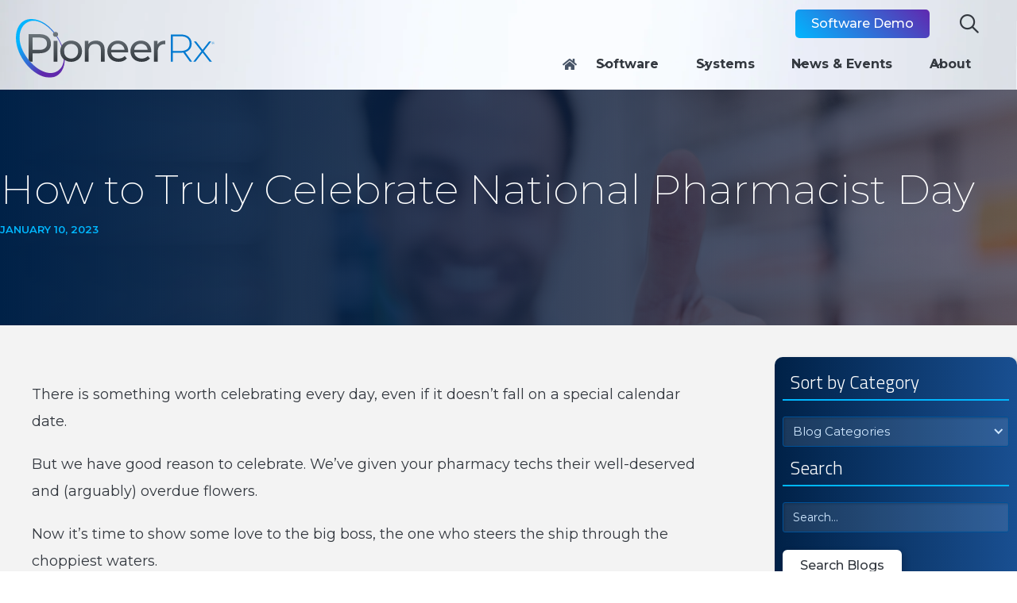

--- FILE ---
content_type: text/html; charset=utf-8
request_url: https://www.pioneerrx.com/blog/how-to-truly-celebrate-national-pharmacist-day
body_size: 13306
content:
<!DOCTYPE html><!-- Last Published: Fri Jan 23 2026 21:16:35 GMT+0000 (Coordinated Universal Time) --><html data-wf-domain="www.pioneerrx.com" data-wf-page="6613e68f1a19d0ab2c37e922" data-wf-site="6613e68f1a19d0ab2c37e832" lang="en" data-wf-collection="6613e68f1a19d0ab2c37e879" data-wf-item-slug="how-to-truly-celebrate-national-pharmacist-day"><head><meta charset="utf-8"/><title>How to Truly Celebrate National Pharmacist Day</title><meta content="January 12 isn’t just any other day. Learn about National Pharmacist Day and how you can celebrate yourself and fellow healthcare professionals." name="description"/><meta content="How to Truly Celebrate National Pharmacist Day" property="og:title"/><meta content="January 12 isn’t just any other day. Learn about National Pharmacist Day and how you can celebrate yourself and fellow healthcare professionals." property="og:description"/><meta content="https://cdn.prod.website-files.com/6613e68f1a19d0ab2c37e857/6613e68f1a19d0ab2c37ffc4_Thumbnail.jpg" property="og:image"/><meta content="How to Truly Celebrate National Pharmacist Day" property="twitter:title"/><meta content="January 12 isn’t just any other day. Learn about National Pharmacist Day and how you can celebrate yourself and fellow healthcare professionals." property="twitter:description"/><meta content="https://cdn.prod.website-files.com/6613e68f1a19d0ab2c37e857/6613e68f1a19d0ab2c37ffc4_Thumbnail.jpg" property="twitter:image"/><meta property="og:type" content="website"/><meta content="summary_large_image" name="twitter:card"/><meta content="width=device-width, initial-scale=1" name="viewport"/><link href="https://cdn.prod.website-files.com/6613e68f1a19d0ab2c37e832/css/pioneerrx2024.webflow.shared.d012a9db1.min.css" rel="stylesheet" type="text/css" integrity="sha384-0BKp2xKgL5lKo3wj04Sx2GZk54buM2sx8T3LEsli3BJa7YZsKDy2itnFun5ytj3O" crossorigin="anonymous"/><link href="https://fonts.googleapis.com" rel="preconnect"/><link href="https://fonts.gstatic.com" rel="preconnect" crossorigin="anonymous"/><script src="https://ajax.googleapis.com/ajax/libs/webfont/1.6.26/webfont.js" type="text/javascript"></script><script type="text/javascript">WebFont.load({  google: {    families: ["Montserrat:100,100italic,200,200italic,300,300italic,400,400italic,500,500italic,600,600italic,700,700italic,800,800italic,900,900italic","Merriweather:300,300italic,400,400italic,700,700italic,900,900italic","Lato:100,100italic,300,300italic,400,400italic,700,700italic,900,900italic","Titillium Web:200,300,regular,600,700,900"]  }});</script><script src="https://use.typekit.net/fbi4tjd.js" type="text/javascript"></script><script type="text/javascript">try{Typekit.load();}catch(e){}</script><script type="text/javascript">!function(o,c){var n=c.documentElement,t=" w-mod-";n.className+=t+"js",("ontouchstart"in o||o.DocumentTouch&&c instanceof DocumentTouch)&&(n.className+=t+"touch")}(window,document);</script><link href="https://cdn.prod.website-files.com/6613e68f1a19d0ab2c37e832/663ba2e78ef1d8b2a7238f6e_favicon-32x32.png" rel="shortcut icon" type="image/x-icon"/><link href="https://cdn.prod.website-files.com/6613e68f1a19d0ab2c37e832/663ba32b21f7186b002d8f83_pioneerrx-icon-256x256.png" rel="apple-touch-icon"/><link href="https://www.pioneerrx.com/blog/how-to-truly-celebrate-national-pharmacist-day" rel="canonical"/><link href="rss.xml" rel="alternate" title="RSS Feed" type="application/rss+xml"/><meta name="zoom-domain-verification" content="ZOOM_verify_Fmsq6bYkcmq1HzX9KGjJgR">

<script type="text/javascript" src="
https://secure.imaginativeenterprising-intelligent.com/js/794986.js"
></script>

<script>(function(w,d,s,l,i){w[l]=w[l]||[];w[l].push({'gtm.start':
new Date().getTime(),event:'gtm.js'});var f=d.getElementsByTagName(s)[0],
j=d.createElement(s),dl=l!='dataLayer'?'&l='+l:'';j.async=true;j.src=
'https://www.googletagmanager.com/gtm.js?id='+i+dl;f.parentNode.insertBefore(j,f);
})(window,document,'script','dataLayer','GTM-NPL5B26');</script>

<!-- Finsweet Cookie Consent -->
<script async src="https://cdn.jsdelivr.net/npm/@finsweet/cookie-consent@1/fs-cc.js" fs-cc-mode="opt-in"></script>

<!-- Global site tag (gtag.js) - Google Analytics -->
<script async src="https://www.googletagmanager.com/gtag/js?id=G-0NZ6JSV7P4"></script>
<script>
  window.dataLayer = window.dataLayer || [];
  function gtag(){dataLayer.push(arguments);}
  gtag('js', new Date());

  gtag('config', 'G-0NZ6JSV7P4');
</script>

<!-- Global site tag (gtag.js) - Google Analytics -->
<script async src="https://www.googletagmanager.com/gtag/js?id=UA-3775298-2"></script>
<script>
window.dataLayer = window.dataLayer || [];
function gtag(){dataLayer.push(arguments);}
gtag('js', new Date());

gtag('config', 'UA-3775298-2');
</script>

<meta name="facebook-domain-verification" content="g5f2qlmwjtiu8c9kujtvq0suwdtygm" /><script type="text/javascript">window.__WEBFLOW_CURRENCY_SETTINGS = {"currencyCode":"USD","symbol":"$","decimal":".","fractionDigits":2,"group":",","template":"{{wf {\"path\":\"symbol\",\"type\":\"PlainText\"} }} {{wf {\"path\":\"amount\",\"type\":\"CommercePrice\"} }} {{wf {\"path\":\"currencyCode\",\"type\":\"PlainText\"} }}","hideDecimalForWholeNumbers":false};</script></head><body><div id="Main-Nav" class="menu"><div class="search-pop-up-nav"><div class="search-div-nav"><div data-w-id="2aa1286b-841a-ecdc-064a-1b98fc37d4d3" class="x-button-nav"><div class="x-image"></div></div><div class="search-con-nav"><div class="title-1 blue">Search</div><form action="/search" class="search-box-nav w-form"><input class="search-input-2 w-input" maxlength="256" name="query" placeholder="Search Results..." type="search" id="search-2" required=""/><input type="submit" class="search-button-wrap w-button" value="Search"/></form></div></div></div><div data-animation="default" class="navigation-mob-3 w-nav" data-easing2="ease-out" data-easing="ease-in" data-collapse="medium" role="banner" data-no-scroll="1" data-duration="400" data-doc-height="1"><div class="navigation-container-mob-2"><a href="/" class="w-nav-brand"><img src="https://cdn.prod.website-files.com/6613e68f1a19d0ab2c37e832/6613e68f1a19d0ab2c37ebe9_PioneerRx-Logo-OrangeWhite.svg" width="148" alt="" class="logo-2"/></a><nav role="navigation" class="mobile-nav-2 w-nav-menu"><div class="mob-menu-cols-2"><div class="mob-inner"><div class="mob-menu"><div class="menu-container-2 home"><a href="/" class="home-icon-link w-inline-block"><div class="home-icon-embed w-embed"><svg xmlns="http://www.w3.org/2000/svg" xmlns:xlink="http://www.w3.org/1999/xlink" version="1.1" id="Layer_1" x="0px" y="0px" viewBox="0 0 24 24" style="enable-background:new 0 0 24 24;" xml:space="preserve">
<style type="text/css">
	.st0{fill:none;stroke:currentColor;stroke-width:2;stroke-linecap:round;stroke-linejoin:round;}
</style>
<path class="st0" d="M3,9l9-7l9,7v11c0,1.1-0.9,2-2,2H5c-1.1,0-2-0.9-2-2V9z"/>
<polyline class="st0" points="9,22 9,12 15,12 15,22 "/>
</svg></div></a><a href="/demo/request" class="menu-demo-button orange mob-2 w-button">Request Demo<span class="button-icon"></span></a></div><div class="menu-container-2"><div class="menu-category">Software</div><a href="/pharmacy-software" class="overlay-link-2">Pharmacy Software</a><a href="/how-to-open-a-pharmacy" class="overlay-link-2">Open a Pharmacy</a><a href="/pharmacy-software-support" class="overlay-link-2">Pharmacy Software Support</a><a href="/support-hub" class="overlay-link-2">Support Hub</a></div><div class="menu-container-2"><div class="menu-category top">Systems</div><a href="/pharmacy-system" class="overlay-link-2">Pharmacy System</a><a href="/pioneerrx-mobile-apps" class="overlay-link-2">Mobile Apps</a><a href="/connected-vendors" class="overlay-link-2">Connected Vendors</a></div><div class="menu-container-2"><div class="menu-category">News</div><a href="/pharmacy-laws-and-regulations" class="overlay-link-2">Pharmacy Laws &amp; Regulations</a><a href="/blog" class="overlay-link-2">Blog &amp; Articles</a></div><div class="menu-container-2"><div class="menu-category">Movement</div><a href="/catalyst-connect" class="overlay-link-2">Catalyst Connect 2024</a><a href="/independent-pharmacy-podcast" class="overlay-link-2">Pharmacy Podcast</a><a href="/leaders" class="overlay-link-2">Pharmacy Leaders</a><a href="https://www.pioneerrx.com/jobs" target="_blank" class="overlay-link-2">Careers</a></div></div></div><div class="mob-menu-col-2"><div class="social-icons-wrapper-2 mob"><a href="https://www.facebook.com/sharer/sharer.php?u=https%3A%2F%2Fwww.pioneerrx.com%2FWeb%2Findependent-pharmacy-podcast%2F" target="_blank" class="social-icon menu outlined w-inline-block"><div></div></a><a href="https://www.instagram.com/pioneerrx/" target="_blank" class="social-icon menu outlined w-inline-block"><div></div></a><a href="https://twitter.com/intent/tweet?text=https%3A%2F%2Fwww.pioneerrx.com%2FWeb%2Findependent-pharmacy-podcast%2F" target="_blank" class="social-icon menu outlined w-inline-block"><div></div></a><a href="https://www.linkedin.com/shareArticle?mini=true&amp;url=https%3A%2F%2Fwww.pioneerrx.com%2FWeb%2Findependent-pharmacy-podcast%2F&amp;title=Independent+Pharmacy+Podcast&amp;source=PioneerRx+-+Top+Pharmacy+Software+System" target="_blank" class="social-icon menu outlined w-inline-block"><div></div></a><a href="https://www.youtube.com/channel/UCMmWffg44HIA3foxWoJlfng" target="_blank" class="social-icon menu outlined w-inline-block"><div></div></a></div></div></div></nav><div class="hamburger-container-2 mobile w-nav-button"><div></div></div></div></div><div class="set-all-components-to-display-none-and-use-this-div-to-create-a-symbol"><div fs-cc="banner" class="fs-cc-banner3_component"><div class="fs-cc-banner3_container"><div class="fs-cc-banner3_block"><div class="fs-cc-banner3_text">This site uses cookies</div><p class="fs-cc-banner3_paragraph">By clicking “Accept,” you agree to the storing of cookies on your device to enhance site navigation, analyze site usage, and assist in our marketing efforts. View our Privacy Policy for more information.</p></div><div class="fs-cc-banner3_buttons-wrapper"><a fs-cc="deny" href="#" class="fs-cc-banner3_button fs-cc-button-alt w-inline-block"><img src="https://cdn.prod.website-files.com/6613e68f1a19d0ab2c37e832/6613e68f1a19d0ab2c37ef1d_deny-icon3.svg" loading="lazy" alt="deny icon
" class="fs-cc-banner3_button-icon"/><div class="fs-cc-banner3_button-text">Deny</div></a><a fs-cc="allow" href="#" class="fs-cc-banner3_button w-inline-block"><img src="https://cdn.prod.website-files.com/6613e68f1a19d0ab2c37e832/6613e68f1a19d0ab2c37ef1e_allow-icon3.svg" loading="lazy" alt="allow icon
" class="fs-cc-banner3_button-icon"/><div class="fs-cc-banner3_button-text">Accept</div></a></div></div></div></div><div data-animation="default" data-collapse="medium" data-duration="400" data-easing="ease" data-easing2="ease" role="banner" class="mega-menu w-nav"><div class="mega-menu-container-outer"><div class="mega-menu-container"><a href="/" class="w-inline-block"><img src="https://cdn.prod.website-files.com/6613e68f1a19d0ab2c37e832/6613f9193251d290b2d88f45_PioneerRx-Logo-2024.svg" loading="lazy" width="250" alt=""/></a><a href="#" class="uui-navbar02_logo-link w-nav-brand"><div class="uui-logo_component"><img src="https://cdn.prod.website-files.com/6613e68f1a19d0ab2c37e832/66157801d18d89ebecaa6d11_untitled-ui-logo.png" loading="lazy" alt="Logo" class="uui-logo_image"/></div></a><nav role="navigation" class="mega-menu-nav w-nav-menu"><div class="mega-menu-top-nav"><a href="/demo/request" target="_self" class="button nav w-button">Software Demo</a><a data-w-id="7bf42819-5288-1621-4f68-8a595b4e4a1e" href="#" class="search-icon-interaction w-inline-block"><div class="fa-icon search-icon"></div></a></div><div class="mega-menu-left"><a href="/" aria-label="Home" class="mega-menu-nav-link w-nav-link"><span class="fa-icon-2"></span></a><div data-hover="true" data-delay="500" data-w-id="9957f6dc-49c7-3186-b505-eb17f04d4e8a" class="mega-menu-dropdown w-dropdown"><div class="mega-menu-dropdown-toggle w-dropdown-toggle"><div class="uui-dropdown-icon w-embed"><svg width="20" height="20" viewBox="0 0 20 20" fill="none" xmlns="http://www.w3.org/2000/svg">
<path d="M5 7.5L10 12.5L15 7.5" stroke="currentColor" stroke-width="1.67" stroke-linecap="round" stroke-linejoin="round"/>
</svg></div><div>Software</div></div><nav class="mega-menu-dropdown-list w-dropdown-list"><div class="mega-menu-dd-container"><div class="mega-menu-dd-content-container"><div class="mega-menu-dd-content"><div id="w-node-_9957f6dc-49c7-3186-b505-eb17f04d4ea7-d120f293" class="mega-menu-dd-link-list"><h4 class="mega-menu-dd-heading">Software</h4><a href="/pharmacy-software" class="mega-menu-dd-link w-inline-block"><div class="uui-navbar02_icon-wrapper"><img src="https://cdn.prod.website-files.com/6613e68f1a19d0ab2c37e832/66157801d18d89ebecaa6d14_Mega%20Menu%20-%20Axys.svg" loading="lazy" width="26" height="" alt="" class="mega-menu-icon"/></div><div class="uui-navbar02_item-right"><div class="mega-menu-dd-label">Pharmacy Software</div></div></a><a href="/how-to-open-a-pharmacy" class="mega-menu-dd-link w-inline-block"><div class="uui-navbar02_icon-wrapper"><img src="https://cdn.prod.website-files.com/6613e68f1a19d0ab2c37e832/66157801d18d89ebecaa6d13_Mega%20Menu%20-%20PC.svg" loading="lazy" width="26" height="" alt="" class="mega-menu-icon"/></div><div class="uui-navbar02_item-right"><div class="mega-menu-dd-label">Open a Pharmacy</div></div></a><a href="/pharmacy-software-support" class="mega-menu-dd-link w-inline-block"><div class="uui-navbar02_icon-wrapper"><img src="https://cdn.prod.website-files.com/6613e68f1a19d0ab2c37e832/66157801d18d89ebecaa6d16_Mega%20Menu%20-%20DL.svg" loading="lazy" width="26" height="" alt="" class="mega-menu-icon"/></div><div class="uui-navbar02_item-right"><div class="mega-menu-dd-label">Pharmacy Software Support</div></div></a><a href="/support-hub" class="mega-menu-dd-link w-inline-block"><div class="uui-navbar02_icon-wrapper"><img src="https://cdn.prod.website-files.com/6613e68f1a19d0ab2c37e832/66157801d18d89ebecaa6d15_Mega%20Menu%20-%20DLT.svg" loading="lazy" width="26" height="" alt="" class="mega-menu-icon"/></div><div class="uui-navbar02_item-right"><div class="mega-menu-dd-label">Support Hub</div></div></a><a href="/demo/request" target="_self" class="button gradient white w-button">Software Demo</a></div></div></div></div></nav></div><div data-hover="true" data-delay="500" data-w-id="9957f6dc-49c7-3186-b505-eb17f04d4ef3" class="mega-menu-dropdown w-dropdown"><div class="mega-menu-dropdown-toggle w-dropdown-toggle"><div class="uui-dropdown-icon w-embed"><svg width="20" height="20" viewBox="0 0 20 20" fill="none" xmlns="http://www.w3.org/2000/svg">
<path d="M5 7.5L10 12.5L15 7.5" stroke="currentColor" stroke-width="1.67" stroke-linecap="round" stroke-linejoin="round"/>
</svg></div><div>Systems</div></div><nav class="mega-menu-dropdown-list w-dropdown-list"><div class="mega-menu-dd-container"><div class="mega-menu-dd-content-container"><div class="mega-menu-dd-content solutions-dd"><div id="w-node-_9957f6dc-49c7-3186-b505-eb17f04d4efc-d120f293" class="mega-menu-dd-link-list"><h4 class="mega-menu-dd-heading">Systems</h4><a href="/pharmacy-system" class="mega-menu-dd-link w-inline-block"><div class="uui-navbar02_icon-wrapper"><div class="mega-menu-dd-icon"><span class="mega-menu-fa-icon"></span></div></div><div class="uui-navbar02_item-right"><div class="mega-menu-dd-label">Pharmacy System</div></div></a><a href="/pioneerrx-mobile-apps" class="mega-menu-dd-link w-inline-block"><div class="uui-navbar02_icon-wrapper"><div class="mega-menu-dd-icon"><span class="mega-menu-fa-icon"></span></div></div><div class="uui-navbar02_item-right"><div class="mega-menu-dd-label">Mobile Apps + Add-ons</div></div></a><a href="/connected-vendors" class="mega-menu-dd-link w-inline-block"><div class="uui-navbar02_icon-wrapper"><div class="mega-menu-dd-icon"><span class="mega-menu-fa-icon"></span></div></div><div class="uui-navbar02_item-right"><div class="mega-menu-dd-label">Connected Vendors</div></div></a></div></div></div></div></nav></div><div data-hover="true" data-delay="500" data-w-id="9957f6dc-49c7-3186-b505-eb17f04d4f53" class="mega-menu-dropdown w-dropdown"><div class="mega-menu-dropdown-toggle w-dropdown-toggle"><div class="uui-dropdown-icon w-embed"><svg width="20" height="20" viewBox="0 0 20 20" fill="none" xmlns="http://www.w3.org/2000/svg">
<path d="M5 7.5L10 12.5L15 7.5" stroke="currentColor" stroke-width="1.67" stroke-linecap="round" stroke-linejoin="round"/>
</svg></div><div>News &amp; Events</div></div><nav class="mega-menu-dropdown-list shift-left w-dropdown-list"><div class="mega-menu-dd-container"><div class="mega-menu-dd-content-container"><div class="mega-menu-dd-content"><div id="w-node-_9957f6dc-49c7-3186-b505-eb17f04d4f61-d120f293" class="mega-menu-dd-link-list"><h4 class="mega-menu-dd-heading">News &amp; Events</h4><a href="/pharmacy-laws-and-regulations" class="mega-menu-dd-link w-inline-block"><div class="uui-navbar02_icon-wrapper"><div class="mega-menu-dd-icon"><span class="mega-menu-fa-icon"></span></div></div><div class="uui-navbar02_item-right"><div class="mega-menu-dd-label">Pharmacy Laws &amp; Regulations</div></div></a><a href="/blog" class="mega-menu-dd-link w-inline-block"><div class="uui-navbar02_icon-wrapper"><div class="mega-menu-dd-icon"><span class="mega-menu-fa-icon"></span></div></div><div class="uui-navbar02_item-right"><div class="mega-menu-dd-label">Blogs &amp; Articles</div></div></a><a href="https://www.connectpharmacyconference.com" target="_blank" class="mega-menu-dd-link w-inline-block"><div class="uui-navbar02_icon-wrapper"><img width="26" height="" alt="" src="https://cdn.prod.website-files.com/6613e68f1a19d0ab2c37e832/66157801d18d89ebecaa6d0f_Favicon-RedSail-32x32.png" loading="lazy" class="mega-menu-icon"/></div><div class="uui-navbar02_item-right"><div class="mega-menu-dd-label">Connect 2026</div></div></a><a href="https://www.redsailtechnologies.com/media" target="_blank" class="mega-menu-dd-link w-inline-block"><div class="uui-navbar02_icon-wrapper"><img width="26" height="" alt="" src="https://cdn.prod.website-files.com/6613e68f1a19d0ab2c37e832/66157801d18d89ebecaa6d0f_Favicon-RedSail-32x32.png" loading="lazy" class="mega-menu-icon"/></div><div class="uui-navbar02_item-right"><div class="mega-menu-dd-label">Pharmacy Podcast</div></div></a></div></div></div></div></nav></div><div data-hover="true" data-delay="500" data-w-id="9957f6dc-49c7-3186-b505-eb17f04d4fb5" class="mega-menu-dropdown w-dropdown"><div class="mega-menu-dropdown-toggle w-dropdown-toggle"><div class="uui-dropdown-icon w-embed"><svg width="20" height="20" viewBox="0 0 20 20" fill="none" xmlns="http://www.w3.org/2000/svg">
<path d="M5 7.5L10 12.5L15 7.5" stroke="currentColor" stroke-width="1.67" stroke-linecap="round" stroke-linejoin="round"/>
</svg></div><div>About</div></div><nav class="mega-menu-dropdown-list shift-left w-dropdown-list"><div class="mega-menu-dd-container"><div class="mega-menu-dd-content-container"><div class="mega-menu-dd-content"><div id="w-node-_9957f6dc-49c7-3186-b505-eb17f04d4fbe-d120f293" class="mega-menu-dd-link-list"><h4 class="mega-menu-dd-heading">About</h4><a href="/leaders" class="mega-menu-dd-link w-inline-block"><div class="uui-navbar02_icon-wrapper"><img width="26" height="" alt="" src="https://cdn.prod.website-files.com/6613e68f1a19d0ab2c37e832/66157801d18d89ebecaa6d0f_Favicon-RedSail-32x32.png" loading="lazy" class="mega-menu-icon"/></div><div class="uui-navbar02_item-right"><div class="mega-menu-dd-label">Pharmacy Leaders</div></div></a><a href="https://www.redsailtechnologies.com/careers" target="_blank" class="mega-menu-dd-link w-inline-block"><div class="uui-navbar02_icon-wrapper"><img width="26" height="" alt="" src="https://cdn.prod.website-files.com/6613e68f1a19d0ab2c37e832/66157801d18d89ebecaa6d0f_Favicon-RedSail-32x32.png" loading="lazy" class="mega-menu-icon"/></div><div class="uui-navbar02_item-right"><div class="mega-menu-dd-label">Careers</div></div></a></div></div></div></div></nav></div></div></nav><div class="uui-navbar02_menu-button w-nav-button"><div class="menu-icon_component"><div class="menu-icon_line-top"></div><div class="menu-icon_line-middle"><div class="menu-icon_line-middle-inner"></div></div><div class="menu-icon_line-bottom"></div></div></div></div></div></div></div><div style="background-image:url(&quot;https://cdn.prod.website-files.com/6613e68f1a19d0ab2c37e857/6613e68f1a19d0ab2c37ffc3_Thumbnail.1.jpg&quot;)" class="page-header blog-pages"><div class="overlay-hero blog w-condition-invisible"><div class="page-header-container blog"><div class="page-header-text"><h1 class="page-heading-1 blog">How to Truly Celebrate National Pharmacist Day</h1><div class="blog-date">January 10, 2023</div></div></div></div><div class="overlay-hero blog"><div class="page-header-container blog"><div class="page-header-text"><div class="page-heading-1 blog">How to Truly Celebrate National Pharmacist Day</div><div class="blog-date">January 10, 2023</div></div><div class="prx-university-div w-condition-invisible"><a href="https://pioneerrx.litmos.com/account/login/?" class="button white-outline w-button">Click to Login <span class="button-icon"></span></a></div></div></div></div><div class="blog-body"><div class="blog-body-con-sidebar w-container"><div class="blog-text-wrap"><div class="w-layout-grid blog-grid-responsive"><div class="blog-body-div"><div class="blog-category-con"><div class="collection-list-wrapper-9 w-dyn-list"><div role="list" class="collection-list-12 w-dyn-items"><div id="w-node-_90a20ff7-eb13-412c-db78-17c90c32e236-2c37e922" role="listitem" class="w-dyn-item"><a href="/category/better-your-business" class="button-blog-category w-button">Better Your Business</a></div></div></div></div><h1 class="blog-subhead-1 w-dyn-bind-empty"></h1><div class="divider"></div><div class="blogs-rich-text w-richtext"><p>There is something worth celebrating every day, even if it doesn’t fall on a special calendar date. </p><p>But we have good reason to celebrate. We’ve given your pharmacy techs their well-deserved and (arguably) overdue flowers.</p><p>Now it’s time to show some love to the big boss, the one who steers the ship through the choppiest waters. </p><blockquote>National Pharmacist Day falls on January 12.</blockquote><figure style="max-width:2000pxpx" class="w-richtext-align-fullwidth w-richtext-figure-type-image"><div><img src="https://cdn.prod.website-files.com/6613e68f1a19d0ab2c37e857/6613e68f1a19d0ab2c37ffc5_national-pharmacist-day-1.jpg" loading="lazy" alt=""/></div></figure><p>‍</p><p>Though we think every day should either be National Pharmacy Tech or Pharmacist Day, we need to leave room for the likes of National Milk and Popcorn Days (these are very real holidays). </p><blockquote>National Pharmacist Day is meant to shout out the heads of the pharmacy table, the ones who make important decisions in the heat of the moment. </blockquote><p>You all put the “care” in “healthcare professional.” Let’s get to know a little bit about National Pharmacist Day and how the industry is stronger than ever before. </p><p>‍</p><h2>The Beginning of National Pharmacist Day</h2><p>Unlike you, this holiday didn’t require a near-decade of school. As a matter of fact, the origins of National Pharmacist Day are unclear. This holiday doesn’t have a grand, multigenerational origin story. </p><p>The origin of the <em>pharmacist</em>, however, does go way back.</p><p>The Greek physician <a href="https://www.nlm.nih.gov/hmd/greek/greek_dioscorides.html">Dioscorides of Anazarbus</a> is considered to be the father of pharmacology. His body of work focused on the “preparation, properties, and testing of drugs,” which became highly influential in pharmacy’s infancy.</p><blockquote>And because Dioscorides’ pharmacy work wasn’t tethered to large global chains, he should also be considered history’s first independent pharmacist. </blockquote><p>Knowing this, you can say independent pharmacy has been around since ancient Greek times — not too shabby. </p><p>‍</p><h2>How to Celebrate National Pharmacist Day </h2><figure style="max-width:2000pxpx" class="w-richtext-align-fullwidth w-richtext-figure-type-image"><div><img src="https://cdn.prod.website-files.com/6613e68f1a19d0ab2c37e857/6613e68f1a19d0ab2c37ffc8_national-pharmacist-day-4.jpg" loading="lazy" alt=""/></div></figure><p>‍</p><p>It might feel weird to celebrate yourself or the work you do. Being an independent pharmacist is an often thankless job. It’s all about patient care and ensuring your patients live healthier lives. </p><p>Also, celebrating yourself is basically giving yourself a pat on the back. Though we should do that from time to time, let’s save the self-congratulating for another day. </p><blockquote>Instead, use National Pharmacist Day as a way to celebrate your fellow independent pharmacists.</blockquote><p>‍</p><h2>Connect with Your Fellow Pharmacists </h2><p>You help make your community better, so why not show some love to the community of independent pharmacists? </p><p>As with all things healthcare, it takes a village. Networking is an absolute must in getting your career and independent pharmacy off the ground. Contact fellow independent pharmacists and have a genuine conversation with them. </p><blockquote>Almost every state has an independent pharmacy board, a group that ensures independents are thriving. Strengthen those connections by joining the board if you haven’t already. Get to know fellow pharmacists for the sake of it. </blockquote><p>This shouldn’t be a competition — or at least an unfriendly competition. Independent pharmacy is at its strongest when we support each other. </p><p>There is always strength in numbers. Build a stronger sense of community with your fellow community pharmacists. </p><p>‍</p><h2>Shout Out Your Staff Pharmacists </h2><figure style="max-width:2000pxpx" class="w-richtext-align-fullwidth w-richtext-figure-type-image"><div><img src="https://cdn.prod.website-files.com/6613e68f1a19d0ab2c37e857/6613e68f1a19d0ab2c37ffc6_national-pharmacist-day-2.jpg" loading="lazy" alt=""/></div></figure><p>‍</p><p>National Pharmacist Day is all about pharmacists. Now that you gained a rapport with fellow independent pharmacists, it’s time to look internally — to your independent pharmacy staff at least. </p><p>Shout out the other pharmacists in your independent pharmacy on social media. Go a step further by personalizing what these captions say.</p><p>Let your pharmacy’s social media followers know what makes your staff pharmacists special. </p><blockquote>These posts should go beyond the typical “they are hardworking and talented” message. Single out their greatest quality as a pharmacist: their efficiency, approach to patient care, handling of tough situations, or how great they are in delivering clinical services. </blockquote><p>Independent pharmacy is all about putting a personal stamp on patient care. That should extend to how you spotlight your fellow staff pharmacists. A kind word goes a long way, especially when it comes from the heart. </p><p>If you need help getting started with your pharmacy’s social media page, go <a href="https://www.rxlocal.com/social-media-assistant">here</a>. </p><p>‍</p><h2>Remind Yourself of the Work You Do </h2><p>Holidays are a great time to reflect. <a href="https://www.pioneerrx.com/blog/how-to-have-a-happy-thanksgiving-as-an-independent-pharmacist">Thanksgiving</a> sets the stage for gratitude and appreciating the little things in life. <a href="https://www.pioneerrx.com/blog/the-ultimate-holiday-decorating-guide-for-your-pharmacy">Christmas</a> and<a href="https://www.pioneerrx.com/blog/how-to-make-new-years-resolutions-for-your-independent-pharmacy"> New Year&#x27;s</a> are the end-of-year retrospectives that build your plan of action for the incoming year. </p><p>And for those asking, National Popcorn Day lets you zero in on the profundity of these moviegoing favorites. </p><p>National Pharmacist Day is a lot like your birthday. It’s <em>your</em> day. It is, for a lack of a better term, all about you; so remind yourself of all the great work you do.</p><blockquote>An independent pharmacist is a healthcare savant, an expert in delivering health services whenever the time arises (and the time <em>always </em>arises). </blockquote><p>Every independent pharmacy — and every independent pharmacist —  is different. You all have different approaches to pharmacy work, patient care, and managing a team of extremely talented techs and clerks. </p><p>You’re putting your spin on patient care every single day. You’re helping your patients achieve their health goals. Your work makes their health journeys a smooth ride instead of the rocky road it once was. </p><blockquote>The work of an independent pharmacist has near-immeasurable value. At the end of the day, it is work, but it should be fulfilling work. The job is indeed a complex one, full of aspects you hadn’t thought of before (perhaps the business side). </blockquote><p>Still, through all the rules and regulations, you’re here: an independent pharmacist who is ready, willing, and able to provide exceptional patient care for your community. </p><p>That goes beyond some metrics and quotas (though they still have to be met).</p><p>Let National Pharmacist Day remind you — in case you forgot — that you provide a genuinely good service to your community. </p><p>‍</p><h2>How Will You Celebrate National Pharmacist Day? </h2><figure style="max-width:2000pxpx" class="w-richtext-align-fullwidth w-richtext-figure-type-image"><div><img src="https://cdn.prod.website-files.com/6613e68f1a19d0ab2c37e857/6613e68f1a19d0ab2c37ffc7_national-pharmacist-day-3.jpg" loading="lazy" alt=""/></div></figure><p>‍</p><p>Like we said before, there’s a holiday for everything. National Pharmacist Day is as meaningful as you make it. It’s one of those holidays that can easily fly under the radar if you let it. </p><p>Don’t pass up an opportunity to shout yourself out and the fellow healthcare professionals around you. You already have the perfect place to do it. National Pharmacist Day is the perfect time. </p><p>‍</p></div><div class="w-embed"><style>
.blogs-rich-text a > em { color: #7a4cff;}
</style></div><div class="share-box"><div class="author-div-box"><div class="sidebar-title blue">Author</div><div class="name-author-box"><div class="blue-circle"><img src="https://cdn.prod.website-files.com/6613e68f1a19d0ab2c37e832/663ba32b21f7186b002d8f83_pioneerrx-icon-256x256.png" loading="lazy" width="40" alt="PioneerRx logo" class="prx-icon"/></div><a href="mailto:marketing@pioneerrx.com?subject=PioneerRx%20Blog%20Inquiry" class="email-blog w-inline-block"><p class="text software-3">Kevin Diaz</p></a></div></div><div class="author-div-box"><div class="sidebar-title blue">Share &amp; Follow</div><div class="name-author-box"><div class="social-icons-wrapper-share"><a udesly-web-share="AUTO" href="https://www.youtube.com/channel/UCMmWffg44HIA3foxWoJlfng" target="_blank" class="social-icon menu outlined-circle blue w-inline-block"><div class="fontawesome-thick"></div></a><a href="https://www.facebook.com/PioneerRx" target="_blank" class="social-icon menu outlined-circle blue w-inline-block"><div class="text-block-108"></div></a><a href="https://www.instagram.com/pioneerrx/" target="_blank" class="social-icon menu outlined-circle blue w-inline-block"><div class="text-block-109"></div></a><a href="https://twitter.com/PioneerRx" target="_blank" class="social-icon menu outlined-circle blue w-inline-block"><div class="text-block-110"></div></a><a href="https://www.linkedin.com/company/pioneerrx-pharmacy-software" target="_blank" class="social-icon menu outlined-circle blue w-inline-block"><div></div></a><a href="https://www.youtube.com/channel/UCMmWffg44HIA3foxWoJlfng" target="_blank" class="social-icon menu outlined-circle blue w-inline-block"><div></div></a></div></div></div></div><div class="button-wrapper mob"><a pagination="previous" href="/blog/should-pharmacists-get-provider-status-2023-report" class="next-previous-buttons w-button"><span class="arrow-left"></span>Previous</a><a pagination="next" href="#" class="next-previous-buttons w-button">Article<span class="arrow-right"></span></a></div></div><div class="side-bar"><div class="blog-category-form"><div class="sidebar-sort-wrapper"><div class="sidebar-title">Sort by Category</div><div data-hover="true" data-delay="0" class="sort-category-blog _2 w-dropdown"><div class="select-box-blogs w-dropdown-toggle"><div class="arrow w-icon-dropdown-toggle"></div><div>Blog Categories</div></div><nav class="vendor-categories-list w-dropdown-list"><div class="w-dyn-list"><div role="list" class="w-dyn-items"><div role="listitem" class="w-dyn-item"><a href="/category/pharmacy-history" class="dropdown-link-3 w-inline-block"><div>Pharmacy History</div></a></div><div role="listitem" class="w-dyn-item"><a href="/category/pioneerrx" class="dropdown-link-3 w-inline-block"><div>PioneerRx</div></a></div><div role="listitem" class="w-dyn-item"><a href="/category/clinical-opportunities" class="dropdown-link-3 w-inline-block"><div>Clinical Opportunities</div></a></div><div role="listitem" class="w-dyn-item"><a href="/category/raising-awareness" class="dropdown-link-3 w-inline-block"><div>Raising Awareness</div></a></div><div role="listitem" class="w-dyn-item"><a href="/category/industry-news" class="dropdown-link-3 w-inline-block"><div>Industry News</div></a></div><div role="listitem" class="w-dyn-item"><a href="/category/pharmacy-spotlights" class="dropdown-link-3 w-inline-block"><div>Pharmacy Spotlights</div></a></div><div role="listitem" class="w-dyn-item"><a href="/category/press-releases" class="dropdown-link-3 w-inline-block"><div>Press Releases</div></a></div><div role="listitem" class="w-dyn-item"><a href="/category/better-your-business" class="dropdown-link-3 w-inline-block"><div>Better Your Business</div></a></div><div role="listitem" class="w-dyn-item"><a href="/category/featured-features" class="dropdown-link-3 w-inline-block"><div>Featured Features</div></a></div></div></div></nav></div><div class="sidebar-title">Search</div><form action="/search" class="blog-search w-form"><input class="select-box-blogs w-input" maxlength="256" name="query" placeholder="Search…" type="search" id="search-3" required=""/><div class="button-wrapper"><input type="submit" class="category-section w-button" value="Search Blogs"/></div></form></div></div><div class="sidebar-related-blog"><div class="sidebar-title blue">Related Articles</div><div class="sidebar-list-wrapper w-dyn-list"><div role="list" class="sidebar-list w-dyn-items"><div role="listitem" class="sidebar-item w-dyn-item"><a href="/blog/building-patient-trust-how-horsham-pharmacy-implements-new-programs" class="sidebar-blog-link w-inline-block"><div class="sidebar-blog-image-col"><img src="https://cdn.prod.website-files.com/6613e68f1a19d0ab2c37e857/6942bf4a259d2e3af4a11c2c_Blog-Horscham-Thumbnail.webp" loading="lazy" alt="How Horsham Pharmacy Implements New Programs" sizes="(max-width: 767px) 100vw, (max-width: 991px) 726.625px, 939.15625px" srcset="https://cdn.prod.website-files.com/6613e68f1a19d0ab2c37e857/6942bf4a259d2e3af4a11c2c_Blog-Horscham-Thumbnail-p-500.webp 500w, https://cdn.prod.website-files.com/6613e68f1a19d0ab2c37e857/6942bf4a259d2e3af4a11c2c_Blog-Horscham-Thumbnail-p-800.webp 800w, https://cdn.prod.website-files.com/6613e68f1a19d0ab2c37e857/6942bf4a259d2e3af4a11c2c_Blog-Horscham-Thumbnail-p-1080.webp 1080w, https://cdn.prod.website-files.com/6613e68f1a19d0ab2c37e857/6942bf4a259d2e3af4a11c2c_Blog-Horscham-Thumbnail.webp 1200w" class="image-37"/></div><div class="sidebar-blog-details"><div class="sidebar-published-date">December 17, 2025</div><div class="sidebar-blog-details-2">Building Patient Trust: How Horsham Pharmacy Implements New Programs</div></div></a></div><div role="listitem" class="sidebar-item w-dyn-item"><a href="/blog/6-ways-to-beat-online-pharmacies-at-their-own-game-in-2026" class="sidebar-blog-link w-inline-block"><div class="sidebar-blog-image-col"><img src="https://cdn.prod.website-files.com/6613e68f1a19d0ab2c37e857/691c861930df61cc8230b3b8_2026%20Top%20Marketing%20Tricks%20Social.webp" loading="lazy" alt="Top Marketing Tips" sizes="(max-width: 767px) 100vw, (max-width: 991px) 726.625px, 939.15625px" srcset="https://cdn.prod.website-files.com/6613e68f1a19d0ab2c37e857/691c861930df61cc8230b3b8_2026%20Top%20Marketing%20Tricks%20Social-p-500.webp 500w, https://cdn.prod.website-files.com/6613e68f1a19d0ab2c37e857/691c861930df61cc8230b3b8_2026%20Top%20Marketing%20Tricks%20Social-p-800.webp 800w, https://cdn.prod.website-files.com/6613e68f1a19d0ab2c37e857/691c861930df61cc8230b3b8_2026%20Top%20Marketing%20Tricks%20Social-p-1080.webp 1080w, https://cdn.prod.website-files.com/6613e68f1a19d0ab2c37e857/691c861930df61cc8230b3b8_2026%20Top%20Marketing%20Tricks%20Social.webp 1200w" class="image-37"/></div><div class="sidebar-blog-details"><div class="sidebar-published-date">November 18, 2025</div><div class="sidebar-blog-details-2">6 Ways to Beat Online Pharmacies at Their Own Game in 2026</div></div></a></div><div role="listitem" class="sidebar-item w-dyn-item"><a href="/blog/5-underused-pioneerrx-features-that-stop-spooky-mistakes" class="sidebar-blog-link w-inline-block"><div class="sidebar-blog-image-col"><img src="https://cdn.prod.website-files.com/6613e68f1a19d0ab2c37e857/68f798ef88a6c4a79e98bff3_Stop%20Spooky%20Mistakes-Thumbnail.webp" loading="lazy" alt="5 Underused PioneerRx Features That Stop Spooky Mistakes" sizes="(max-width: 767px) 100vw, (max-width: 991px) 726.625px, 939.15625px" srcset="https://cdn.prod.website-files.com/6613e68f1a19d0ab2c37e857/68f798ef88a6c4a79e98bff3_Stop%20Spooky%20Mistakes-Thumbnail-p-500.webp 500w, https://cdn.prod.website-files.com/6613e68f1a19d0ab2c37e857/68f798ef88a6c4a79e98bff3_Stop%20Spooky%20Mistakes-Thumbnail-p-800.webp 800w, https://cdn.prod.website-files.com/6613e68f1a19d0ab2c37e857/68f798ef88a6c4a79e98bff3_Stop%20Spooky%20Mistakes-Thumbnail-p-1080.webp 1080w, https://cdn.prod.website-files.com/6613e68f1a19d0ab2c37e857/68f798ef88a6c4a79e98bff3_Stop%20Spooky%20Mistakes-Thumbnail.webp 1200w" class="image-37"/></div><div class="sidebar-blog-details"><div class="sidebar-published-date">October 21, 2025</div><div class="sidebar-blog-details-2">5 Underused PioneerRx Features That Stop Spooky Mistakes</div></div></a></div></div></div></div></div></div></div></div></div><footer id="footer" class="footer"><div class="footer-container-top w-container"><div class="footer-logo-div"><a href="/" target="_blank" class="footer-logo-link w-nav-brand"><img src="https://cdn.prod.website-files.com/6613e68f1a19d0ab2c37e832/66154d3095ca8b2430827096_PioneerRx%20Inverse%20Logo.svg" loading="lazy" alt="Image of PioneerRx logo" class="footer-logo"/></a></div><div class="footer-social-div"><div class="social-icons-wrapper-footer"><a href="https://www.facebook.com/PioneerRx" target="_blank" class="social-icon menu outlined-circle w-inline-block"><div class="social-icon-text"></div></a><a href="https://www.instagram.com/pioneerrx/" target="_blank" class="social-icon menu outlined-circle w-inline-block"><div class="social-icon-text"></div></a><a href="https://www.linkedin.com/company/pioneerrx-pharmacy-software" target="_blank" class="social-icon menu outlined-circle w-inline-block"><div class="social-icon-text"></div></a></div></div></div><div class="divider-con"><div class="divider-footer"></div></div><div class="footer-container-bottom w-container"><div class="w-layout-grid footer-grid"><div class="footer-column-1"><div class="footer-heading">Contact Us</div><div class="divider-footer-2"></div><div class="footer-subhead"><span class="button-icon no-padding"></span> Address<br/></div><div class="footer-text">600 E Las Colinas Blvd<br/>Suite 2200<br/>Irving, TX 75039<br/></div><div class="footer-subhead"><span class="button-icon no-padding"></span> Phone<br/></div><div class="footer-text">‍<a href="tel:(866)201-8958" class="footer-link phone">866.201.8958</a></div><div class="button-wrapper"><a href="https://support.pioneerrx.com/Support/RemoteSupportServer.exe" target="_blank" class="button white-outline w-button">Download Remote Support<span class="button-icon"></span></a></div><div class="button-wrapper"><a href="/jobs" class="button white-outline w-button">PioneerRx Careers</a></div></div><div class="footer-column-1"><div class="footer-heading">Associated Links</div><div class="divider-footer-2 footer-menu"></div><a href="https://ncpa.org/" target="_blank" class="footer-link-block w-inline-block"><div class="assocation-div"><img src="https://cdn.prod.website-files.com/6613e68f1a19d0ab2c37e832/6613e68f1a19d0ab2c37ebec_national-community-pharmacists-association-ncpa-vector-logo-white.svg" loading="lazy" width="60" alt="" class="associated-links-thumb"/><div class="footer-text footer-link">National Community Pharmacists Association<br/></div></div></a><a href="http://www.nacds.org/" target="_blank" class="footer-link-block w-inline-block"><div class="assocation-div"><img src="https://cdn.prod.website-files.com/6613e68f1a19d0ab2c37e832/6613e68f1a19d0ab2c37ebed_nacds-logo-white.png" loading="lazy" width="60" alt="" class="associated-links-thumb"/><div class="footer-text footer-link">National Association of Chain Drug Stores<br/></div></div></a><a href="https://www.pqaalliance.org/" target="_blank" class="footer-link-block w-inline-block"><div class="assocation-div"><img src="https://cdn.prod.website-files.com/6613e68f1a19d0ab2c37e832/6613e68f1a19d0ab2c37ebee_pharmacy-quality-alliance-logo-white.png" loading="lazy" width="60" alt="" class="associated-links-thumb"/><div class="footer-text footer-link">PQA - Pharmacy Quality Alliance<br/></div></div></a><a href="https://www.rxlocal.com" target="_blank" class="footer-link-block w-inline-block"><div class="assocation-div"><img src="https://cdn.prod.website-files.com/6613e68f1a19d0ab2c37e832/6613e68f1a19d0ab2c37ec06_RxLocal-Logo-WhiteTransparent-RGB.svg" loading="lazy" width="60" alt="" class="associated-links-thumb"/><div class="footer-text footer-link">RxLocal - Powered by PioneerRx<br/></div></div></a><a href="https://www.redsailtechnologies.com" target="_blank" class="footer-link-block w-inline-block"><div class="assocation-div"><img src="https://cdn.prod.website-files.com/6613e68f1a19d0ab2c37e832/6616b05ff482fef03b179b00_Icon-RedSail-Logo-White.svg" loading="lazy" width="60" alt="RedSail Technologies" class="associated-links-thumb"/><div class="footer-text footer-link">RedSail Technologies<br/></div></div></a><a href="https://cpesn.com/" target="_blank" class="footer-link-block w-inline-block"><div class="assocation-div"><img src="https://cdn.prod.website-files.com/6613e68f1a19d0ab2c37e832/6616b0600c89cc49007eef67_Icon-CPESN-Logo-White.svg" loading="lazy" width="60" alt="CPSEN" class="associated-links-thumb"/><div class="footer-text footer-link">Community Pharmacy Enhanced Services Network<br/></div></div></a></div></div></div><div class="divider-con-2"><div class="divider-footer"></div></div><div class="copyrights w-container"><div class="footer-copyright"><div class="footer-copyright-text"><a href="https://www.pioneerrx.com/privacypolicy" class="footer-link">Privacy Policy</a> | <a href="/termsofuse" class="footer-link">Terms of Use</a><br/>‍<br/>© 2025 PioneerRx, LLC. The PioneerRx<sup>®</sup> word mark and logo are registered trademarks of PioneerRx, LLC.<br/></div></div></div></footer><div class="back-to-top"><div class="div-block-77"><div class="text-block-89">Ready to Take Your Pharmacy Further?</div></div><a href="/demo/request" target="_blank" class="button blue-popup w-button"> Request Software Demo</a><a href="#Main-Nav" data-w-id="90f18c54-3476-70eb-7e02-9d2b90726909" class="back-to-top-wrapper w-inline-block"><div class="back-to-top-icon"></div></a></div><script src="https://d3e54v103j8qbb.cloudfront.net/js/jquery-3.5.1.min.dc5e7f18c8.js?site=6613e68f1a19d0ab2c37e832" type="text/javascript" integrity="sha256-9/aliU8dGd2tb6OSsuzixeV4y/faTqgFtohetphbbj0=" crossorigin="anonymous"></script><script src="https://cdn.prod.website-files.com/6613e68f1a19d0ab2c37e832/js/webflow.schunk.36b8fb49256177c8.js" type="text/javascript" integrity="sha384-4abIlA5/v7XaW1HMXKBgnUuhnjBYJ/Z9C1OSg4OhmVw9O3QeHJ/qJqFBERCDPv7G" crossorigin="anonymous"></script><script src="https://cdn.prod.website-files.com/6613e68f1a19d0ab2c37e832/js/webflow.schunk.845bfe21ce0c2c7b.js" type="text/javascript" integrity="sha384-xd5zo1ACzzovBaZZoGvoaTf5VkrjRNi9YtvS5TU6f5j930vAu5hN20uLGe+/KQY2" crossorigin="anonymous"></script><script src="https://cdn.prod.website-files.com/6613e68f1a19d0ab2c37e832/js/webflow.3b0387b2.761dfb4686cff560.js" type="text/javascript" integrity="sha384-gcr51NKfhz7bLch39EWwvxNG2WmeaAXyjcPRvQjJ3tlxknIPHB2kI+j7iHMSBPpW" crossorigin="anonymous"></script><noscript><img src="
https://secure.imaginativeenterprising-intelligent.com/794986.png"
style="display:none;" /></noscript>

<!-- Google Tag Manager (noscript) -->
<noscript><iframe src="https://www.googletagmanager.com/ns.html?id=GTM-NPL5B26"
height="0" width="0" style="display:none;visibility:hidden"></iframe></noscript>
<!-- End Google Tag Manager (noscript) -->

<!-- Google Tag Manager (noscript) -->
<noscript><iframe src="https://www.googletagmanager.com/ns.html?id=GTM-T29NQ5K"
height="0" width="0" style="display:none;visibility:hidden"></iframe></noscript>
<!-- End Google Tag Manager (noscript) -->

<script type="text/javascript">
(function(i,s,o,g,r,a,m){i['SLScoutObject']=r;i[r]=i[r]||function(){
(i[r].q=i[r].q||[]).push(arguments)},i[r].l=1*new Date();a=s.createElement(o),
m=s.getElementsByTagName(o)[0];a.async=1;a.src=g;m.parentNode.insertBefore(a,m)
})(window,document,'script','https://scout-cdn.salesloft.com/sl.js','slscout');
slscout(["init", "eyJ0eXAiOiJKV1QiLCJhbGciOiJIUzI1NiJ9.eyJ0IjoxMDM3NjN9.roIznGyIw0V_lLkXGorXAGM0LqgC9Eqq4Tn0JdS6pZ0"]);
</script>  <script>
  // Get all elements with the 'your-title' class
  const titleElements = document.querySelectorAll('.page-heading-1.blog');

  // Iterate through each title element
  titleElements.forEach((titleElement) => {
    // Replace ® with superscripted <sup>®</sup>
    titleElement.innerHTML = titleElement.innerHTML.replace(/®/g, '<sup>®</sup>');
  });
</script>

<script type="text/javascript" src="https://cdn.jsdelivr.net/npm/udesly-web-share-api@1.0.2/udesly-web-share-api.1.0.2.umd.js"></script> 

<script type="application/ld+json">
{
  "@context": "https://schema.org",
  "@type": "BlogPosting",
  "mainEntityOfPage": {
    "@type": "WebPage",
    "@id": "https://www.pioneerrx.com/blog/how-to-truly-celebrate-national-pharmacist-day"
  },
  "headline": "How to Truly Celebrate National Pharmacist Day",
  "image": "https://cdn.prod.website-files.com/6613e68f1a19d0ab2c37e857/6613e68f1a19d0ab2c37ffc3_Thumbnail.1.jpg",  
  "author": {
    "@type": "Person",
    "name": "Kevin Diaz"
  },  
  "publisher": {
    "@type": "Organization",
    "name": "PioneerRx",
    "logo": {
      "@type": "ImageObject",
      "url": "https://cdn.prod.website-files.com/6005e66405b0c4d62b8e3526/6116e3b8a3690e65646bbe6a_PioneerRx-Logo-RGB.png"
    }
  },
  "datePublished": "Jan 10, 2023",
  "dateModified": "Mar 01, 2023"
}
</script></body></html>

--- FILE ---
content_type: text/css
request_url: https://cdn.prod.website-files.com/6613e68f1a19d0ab2c37e832/css/pioneerrx2024.webflow.shared.d012a9db1.min.css
body_size: 95777
content:
html{-webkit-text-size-adjust:100%;-ms-text-size-adjust:100%;font-family:sans-serif}body{margin:0}article,aside,details,figcaption,figure,footer,header,hgroup,main,menu,nav,section,summary{display:block}audio,canvas,progress,video{vertical-align:baseline;display:inline-block}audio:not([controls]){height:0;display:none}[hidden],template{display:none}a{background-color:#0000}a:active,a:hover{outline:0}abbr[title]{border-bottom:1px dotted}b,strong{font-weight:700}dfn{font-style:italic}h1{margin:.67em 0;font-size:2em}mark{color:#000;background:#ff0}small{font-size:80%}sub,sup{vertical-align:baseline;font-size:75%;line-height:0;position:relative}sup{top:-.5em}sub{bottom:-.25em}img{border:0}svg:not(:root){overflow:hidden}hr{box-sizing:content-box;height:0}pre{overflow:auto}code,kbd,pre,samp{font-family:monospace;font-size:1em}button,input,optgroup,select,textarea{color:inherit;font:inherit;margin:0}button{overflow:visible}button,select{text-transform:none}button,html input[type=button],input[type=reset]{-webkit-appearance:button;cursor:pointer}button[disabled],html input[disabled]{cursor:default}button::-moz-focus-inner,input::-moz-focus-inner{border:0;padding:0}input{line-height:normal}input[type=checkbox],input[type=radio]{box-sizing:border-box;padding:0}input[type=number]::-webkit-inner-spin-button,input[type=number]::-webkit-outer-spin-button{height:auto}input[type=search]{-webkit-appearance:none}input[type=search]::-webkit-search-cancel-button,input[type=search]::-webkit-search-decoration{-webkit-appearance:none}legend{border:0;padding:0}textarea{overflow:auto}optgroup{font-weight:700}table{border-collapse:collapse;border-spacing:0}td,th{padding:0}@font-face{font-family:webflow-icons;src:url([data-uri])format("truetype");font-weight:400;font-style:normal}[class^=w-icon-],[class*=\ w-icon-]{speak:none;font-variant:normal;text-transform:none;-webkit-font-smoothing:antialiased;-moz-osx-font-smoothing:grayscale;font-style:normal;font-weight:400;line-height:1;font-family:webflow-icons!important}.w-icon-slider-right:before{content:""}.w-icon-slider-left:before{content:""}.w-icon-nav-menu:before{content:""}.w-icon-arrow-down:before,.w-icon-dropdown-toggle:before{content:""}.w-icon-file-upload-remove:before{content:""}.w-icon-file-upload-icon:before{content:""}*{box-sizing:border-box}html{height:100%}body{color:#333;background-color:#fff;min-height:100%;margin:0;font-family:Arial,sans-serif;font-size:14px;line-height:20px}img{vertical-align:middle;max-width:100%;display:inline-block}html.w-mod-touch *{background-attachment:scroll!important}.w-block{display:block}.w-inline-block{max-width:100%;display:inline-block}.w-clearfix:before,.w-clearfix:after{content:" ";grid-area:1/1/2/2;display:table}.w-clearfix:after{clear:both}.w-hidden{display:none}.w-button{color:#fff;line-height:inherit;cursor:pointer;background-color:#3898ec;border:0;border-radius:0;padding:9px 15px;text-decoration:none;display:inline-block}input.w-button{-webkit-appearance:button}html[data-w-dynpage] [data-w-cloak]{color:#0000!important}.w-code-block{margin:unset}pre.w-code-block code{all:inherit}.w-optimization{display:contents}.w-webflow-badge,.w-webflow-badge>img{box-sizing:unset;width:unset;height:unset;max-height:unset;max-width:unset;min-height:unset;min-width:unset;margin:unset;padding:unset;float:unset;clear:unset;border:unset;border-radius:unset;background:unset;background-image:unset;background-position:unset;background-size:unset;background-repeat:unset;background-origin:unset;background-clip:unset;background-attachment:unset;background-color:unset;box-shadow:unset;transform:unset;direction:unset;font-family:unset;font-weight:unset;color:unset;font-size:unset;line-height:unset;font-style:unset;font-variant:unset;text-align:unset;letter-spacing:unset;-webkit-text-decoration:unset;text-decoration:unset;text-indent:unset;text-transform:unset;list-style-type:unset;text-shadow:unset;vertical-align:unset;cursor:unset;white-space:unset;word-break:unset;word-spacing:unset;word-wrap:unset;transition:unset}.w-webflow-badge{white-space:nowrap;cursor:pointer;box-shadow:0 0 0 1px #0000001a,0 1px 3px #0000001a;visibility:visible!important;opacity:1!important;z-index:2147483647!important;color:#aaadb0!important;overflow:unset!important;background-color:#fff!important;border-radius:3px!important;width:auto!important;height:auto!important;margin:0!important;padding:6px!important;font-size:12px!important;line-height:14px!important;text-decoration:none!important;display:inline-block!important;position:fixed!important;inset:auto 12px 12px auto!important;transform:none!important}.w-webflow-badge>img{position:unset;visibility:unset!important;opacity:1!important;vertical-align:middle!important;display:inline-block!important}h1,h2,h3,h4,h5,h6{margin-bottom:10px;font-weight:700}h1{margin-top:20px;font-size:38px;line-height:44px}h2{margin-top:20px;font-size:32px;line-height:36px}h3{margin-top:20px;font-size:24px;line-height:30px}h4{margin-top:10px;font-size:18px;line-height:24px}h5{margin-top:10px;font-size:14px;line-height:20px}h6{margin-top:10px;font-size:12px;line-height:18px}p{margin-top:0;margin-bottom:10px}blockquote{border-left:5px solid #e2e2e2;margin:0 0 10px;padding:10px 20px;font-size:18px;line-height:22px}figure{margin:0 0 10px}figcaption{text-align:center;margin-top:5px}ul,ol{margin-top:0;margin-bottom:10px;padding-left:40px}.w-list-unstyled{padding-left:0;list-style:none}.w-embed:before,.w-embed:after{content:" ";grid-area:1/1/2/2;display:table}.w-embed:after{clear:both}.w-video{width:100%;padding:0;position:relative}.w-video iframe,.w-video object,.w-video embed{border:none;width:100%;height:100%;position:absolute;top:0;left:0}fieldset{border:0;margin:0;padding:0}button,[type=button],[type=reset]{cursor:pointer;-webkit-appearance:button;border:0}.w-form{margin:0 0 15px}.w-form-done{text-align:center;background-color:#ddd;padding:20px;display:none}.w-form-fail{background-color:#ffdede;margin-top:10px;padding:10px;display:none}label{margin-bottom:5px;font-weight:700;display:block}.w-input,.w-select{color:#333;vertical-align:middle;background-color:#fff;border:1px solid #ccc;width:100%;height:38px;margin-bottom:10px;padding:8px 12px;font-size:14px;line-height:1.42857;display:block}.w-input::placeholder,.w-select::placeholder{color:#999}.w-input:focus,.w-select:focus{border-color:#3898ec;outline:0}.w-input[disabled],.w-select[disabled],.w-input[readonly],.w-select[readonly],fieldset[disabled] .w-input,fieldset[disabled] .w-select{cursor:not-allowed}.w-input[disabled]:not(.w-input-disabled),.w-select[disabled]:not(.w-input-disabled),.w-input[readonly],.w-select[readonly],fieldset[disabled]:not(.w-input-disabled) .w-input,fieldset[disabled]:not(.w-input-disabled) .w-select{background-color:#eee}textarea.w-input,textarea.w-select{height:auto}.w-select{background-color:#f3f3f3}.w-select[multiple]{height:auto}.w-form-label{cursor:pointer;margin-bottom:0;font-weight:400;display:inline-block}.w-radio{margin-bottom:5px;padding-left:20px;display:block}.w-radio:before,.w-radio:after{content:" ";grid-area:1/1/2/2;display:table}.w-radio:after{clear:both}.w-radio-input{float:left;margin:3px 0 0 -20px;line-height:normal}.w-file-upload{margin-bottom:10px;display:block}.w-file-upload-input{opacity:0;z-index:-100;width:.1px;height:.1px;position:absolute;overflow:hidden}.w-file-upload-default,.w-file-upload-uploading,.w-file-upload-success{color:#333;display:inline-block}.w-file-upload-error{margin-top:10px;display:block}.w-file-upload-default.w-hidden,.w-file-upload-uploading.w-hidden,.w-file-upload-error.w-hidden,.w-file-upload-success.w-hidden{display:none}.w-file-upload-uploading-btn{cursor:pointer;background-color:#fafafa;border:1px solid #ccc;margin:0;padding:8px 12px;font-size:14px;font-weight:400;display:flex}.w-file-upload-file{background-color:#fafafa;border:1px solid #ccc;flex-grow:1;justify-content:space-between;margin:0;padding:8px 9px 8px 11px;display:flex}.w-file-upload-file-name{font-size:14px;font-weight:400;display:block}.w-file-remove-link{cursor:pointer;width:auto;height:auto;margin-top:3px;margin-left:10px;padding:3px;display:block}.w-icon-file-upload-remove{margin:auto;font-size:10px}.w-file-upload-error-msg{color:#ea384c;padding:2px 0;display:inline-block}.w-file-upload-info{padding:0 12px;line-height:38px;display:inline-block}.w-file-upload-label{cursor:pointer;background-color:#fafafa;border:1px solid #ccc;margin:0;padding:8px 12px;font-size:14px;font-weight:400;display:inline-block}.w-icon-file-upload-icon,.w-icon-file-upload-uploading{width:20px;margin-right:8px;display:inline-block}.w-icon-file-upload-uploading{height:20px}.w-container{max-width:940px;margin-left:auto;margin-right:auto}.w-container:before,.w-container:after{content:" ";grid-area:1/1/2/2;display:table}.w-container:after{clear:both}.w-container .w-row{margin-left:-10px;margin-right:-10px}.w-row:before,.w-row:after{content:" ";grid-area:1/1/2/2;display:table}.w-row:after{clear:both}.w-row .w-row{margin-left:0;margin-right:0}.w-col{float:left;width:100%;min-height:1px;padding-left:10px;padding-right:10px;position:relative}.w-col .w-col{padding-left:0;padding-right:0}.w-col-1{width:8.33333%}.w-col-2{width:16.6667%}.w-col-3{width:25%}.w-col-4{width:33.3333%}.w-col-5{width:41.6667%}.w-col-6{width:50%}.w-col-7{width:58.3333%}.w-col-8{width:66.6667%}.w-col-9{width:75%}.w-col-10{width:83.3333%}.w-col-11{width:91.6667%}.w-col-12{width:100%}.w-hidden-main{display:none!important}@media screen and (max-width:991px){.w-container{max-width:728px}.w-hidden-main{display:inherit!important}.w-hidden-medium{display:none!important}.w-col-medium-1{width:8.33333%}.w-col-medium-2{width:16.6667%}.w-col-medium-3{width:25%}.w-col-medium-4{width:33.3333%}.w-col-medium-5{width:41.6667%}.w-col-medium-6{width:50%}.w-col-medium-7{width:58.3333%}.w-col-medium-8{width:66.6667%}.w-col-medium-9{width:75%}.w-col-medium-10{width:83.3333%}.w-col-medium-11{width:91.6667%}.w-col-medium-12{width:100%}.w-col-stack{width:100%;left:auto;right:auto}}@media screen and (max-width:767px){.w-hidden-main,.w-hidden-medium{display:inherit!important}.w-hidden-small{display:none!important}.w-row,.w-container .w-row{margin-left:0;margin-right:0}.w-col{width:100%;left:auto;right:auto}.w-col-small-1{width:8.33333%}.w-col-small-2{width:16.6667%}.w-col-small-3{width:25%}.w-col-small-4{width:33.3333%}.w-col-small-5{width:41.6667%}.w-col-small-6{width:50%}.w-col-small-7{width:58.3333%}.w-col-small-8{width:66.6667%}.w-col-small-9{width:75%}.w-col-small-10{width:83.3333%}.w-col-small-11{width:91.6667%}.w-col-small-12{width:100%}}@media screen and (max-width:479px){.w-container{max-width:none}.w-hidden-main,.w-hidden-medium,.w-hidden-small{display:inherit!important}.w-hidden-tiny{display:none!important}.w-col{width:100%}.w-col-tiny-1{width:8.33333%}.w-col-tiny-2{width:16.6667%}.w-col-tiny-3{width:25%}.w-col-tiny-4{width:33.3333%}.w-col-tiny-5{width:41.6667%}.w-col-tiny-6{width:50%}.w-col-tiny-7{width:58.3333%}.w-col-tiny-8{width:66.6667%}.w-col-tiny-9{width:75%}.w-col-tiny-10{width:83.3333%}.w-col-tiny-11{width:91.6667%}.w-col-tiny-12{width:100%}}.w-widget{position:relative}.w-widget-map{width:100%;height:400px}.w-widget-map label{width:auto;display:inline}.w-widget-map img{max-width:inherit}.w-widget-map .gm-style-iw{text-align:center}.w-widget-map .gm-style-iw>button{display:none!important}.w-widget-twitter{overflow:hidden}.w-widget-twitter-count-shim{vertical-align:top;text-align:center;background:#fff;border:1px solid #758696;border-radius:3px;width:28px;height:20px;display:inline-block;position:relative}.w-widget-twitter-count-shim *{pointer-events:none;-webkit-user-select:none;user-select:none}.w-widget-twitter-count-shim .w-widget-twitter-count-inner{text-align:center;color:#999;font-family:serif;font-size:15px;line-height:12px;position:relative}.w-widget-twitter-count-shim .w-widget-twitter-count-clear{display:block;position:relative}.w-widget-twitter-count-shim.w--large{width:36px;height:28px}.w-widget-twitter-count-shim.w--large .w-widget-twitter-count-inner{font-size:18px;line-height:18px}.w-widget-twitter-count-shim:not(.w--vertical){margin-left:5px;margin-right:8px}.w-widget-twitter-count-shim:not(.w--vertical).w--large{margin-left:6px}.w-widget-twitter-count-shim:not(.w--vertical):before,.w-widget-twitter-count-shim:not(.w--vertical):after{content:" ";pointer-events:none;border:solid #0000;width:0;height:0;position:absolute;top:50%;left:0}.w-widget-twitter-count-shim:not(.w--vertical):before{border-width:4px;border-color:#75869600 #5d6c7b #75869600 #75869600;margin-top:-4px;margin-left:-9px}.w-widget-twitter-count-shim:not(.w--vertical).w--large:before{border-width:5px;margin-top:-5px;margin-left:-10px}.w-widget-twitter-count-shim:not(.w--vertical):after{border-width:4px;border-color:#fff0 #fff #fff0 #fff0;margin-top:-4px;margin-left:-8px}.w-widget-twitter-count-shim:not(.w--vertical).w--large:after{border-width:5px;margin-top:-5px;margin-left:-9px}.w-widget-twitter-count-shim.w--vertical{width:61px;height:33px;margin-bottom:8px}.w-widget-twitter-count-shim.w--vertical:before,.w-widget-twitter-count-shim.w--vertical:after{content:" ";pointer-events:none;border:solid #0000;width:0;height:0;position:absolute;top:100%;left:50%}.w-widget-twitter-count-shim.w--vertical:before{border-width:5px;border-color:#5d6c7b #75869600 #75869600;margin-left:-5px}.w-widget-twitter-count-shim.w--vertical:after{border-width:4px;border-color:#fff #fff0 #fff0;margin-left:-4px}.w-widget-twitter-count-shim.w--vertical .w-widget-twitter-count-inner{font-size:18px;line-height:22px}.w-widget-twitter-count-shim.w--vertical.w--large{width:76px}.w-background-video{color:#fff;height:500px;position:relative;overflow:hidden}.w-background-video>video{object-fit:cover;z-index:-100;background-position:50%;background-size:cover;width:100%;height:100%;margin:auto;position:absolute;inset:-100%}.w-background-video>video::-webkit-media-controls-start-playback-button{-webkit-appearance:none;display:none!important}.w-background-video--control{background-color:#0000;padding:0;position:absolute;bottom:1em;right:1em}.w-background-video--control>[hidden]{display:none!important}.w-slider{text-align:center;clear:both;-webkit-tap-highlight-color:#0000;tap-highlight-color:#0000;background:#ddd;height:300px;position:relative}.w-slider-mask{z-index:1;white-space:nowrap;height:100%;display:block;position:relative;left:0;right:0;overflow:hidden}.w-slide{vertical-align:top;white-space:normal;text-align:left;width:100%;height:100%;display:inline-block;position:relative}.w-slider-nav{z-index:2;text-align:center;-webkit-tap-highlight-color:#0000;tap-highlight-color:#0000;height:40px;margin:auto;padding-top:10px;position:absolute;inset:auto 0 0}.w-slider-nav.w-round>div{border-radius:100%}.w-slider-nav.w-num>div{font-size:inherit;line-height:inherit;width:auto;height:auto;padding:.2em .5em}.w-slider-nav.w-shadow>div{box-shadow:0 0 3px #3336}.w-slider-nav-invert{color:#fff}.w-slider-nav-invert>div{background-color:#2226}.w-slider-nav-invert>div.w-active{background-color:#222}.w-slider-dot{cursor:pointer;background-color:#fff6;width:1em;height:1em;margin:0 3px .5em;transition:background-color .1s,color .1s;display:inline-block;position:relative}.w-slider-dot.w-active{background-color:#fff}.w-slider-dot:focus{outline:none;box-shadow:0 0 0 2px #fff}.w-slider-dot:focus.w-active{box-shadow:none}.w-slider-arrow-left,.w-slider-arrow-right{cursor:pointer;color:#fff;-webkit-tap-highlight-color:#0000;tap-highlight-color:#0000;-webkit-user-select:none;user-select:none;width:80px;margin:auto;font-size:40px;position:absolute;inset:0;overflow:hidden}.w-slider-arrow-left [class^=w-icon-],.w-slider-arrow-right [class^=w-icon-],.w-slider-arrow-left [class*=\ w-icon-],.w-slider-arrow-right [class*=\ w-icon-]{position:absolute}.w-slider-arrow-left:focus,.w-slider-arrow-right:focus{outline:0}.w-slider-arrow-left{z-index:3;right:auto}.w-slider-arrow-right{z-index:4;left:auto}.w-icon-slider-left,.w-icon-slider-right{width:1em;height:1em;margin:auto;inset:0}.w-slider-aria-label{clip:rect(0 0 0 0);border:0;width:1px;height:1px;margin:-1px;padding:0;position:absolute;overflow:hidden}.w-slider-force-show{display:block!important}.w-dropdown{text-align:left;z-index:900;margin-left:auto;margin-right:auto;display:inline-block;position:relative}.w-dropdown-btn,.w-dropdown-toggle,.w-dropdown-link{vertical-align:top;color:#222;text-align:left;white-space:nowrap;margin-left:auto;margin-right:auto;padding:20px;text-decoration:none;position:relative}.w-dropdown-toggle{-webkit-user-select:none;user-select:none;cursor:pointer;padding-right:40px;display:inline-block}.w-dropdown-toggle:focus{outline:0}.w-icon-dropdown-toggle{width:1em;height:1em;margin:auto 20px auto auto;position:absolute;top:0;bottom:0;right:0}.w-dropdown-list{background:#ddd;min-width:100%;display:none;position:absolute}.w-dropdown-list.w--open{display:block}.w-dropdown-link{color:#222;padding:10px 20px;display:block}.w-dropdown-link.w--current{color:#0082f3}.w-dropdown-link:focus{outline:0}@media screen and (max-width:767px){.w-nav-brand{padding-left:10px}}.w-lightbox-backdrop{cursor:auto;letter-spacing:normal;text-indent:0;text-shadow:none;text-transform:none;visibility:visible;white-space:normal;word-break:normal;word-spacing:normal;word-wrap:normal;color:#fff;text-align:center;z-index:2000;opacity:0;-webkit-user-select:none;-moz-user-select:none;-webkit-tap-highlight-color:transparent;background:#000000e6;outline:0;font-family:Helvetica Neue,Helvetica,Ubuntu,Segoe UI,Verdana,sans-serif;font-size:17px;font-style:normal;font-weight:300;line-height:1.2;list-style:disc;position:fixed;inset:0;-webkit-transform:translate(0)}.w-lightbox-backdrop,.w-lightbox-container{-webkit-overflow-scrolling:touch;height:100%;overflow:auto}.w-lightbox-content{height:100vh;position:relative;overflow:hidden}.w-lightbox-view{opacity:0;width:100vw;height:100vh;position:absolute}.w-lightbox-view:before{content:"";height:100vh}.w-lightbox-group,.w-lightbox-group .w-lightbox-view,.w-lightbox-group .w-lightbox-view:before{height:86vh}.w-lightbox-frame,.w-lightbox-view:before{vertical-align:middle;display:inline-block}.w-lightbox-figure{margin:0;position:relative}.w-lightbox-group .w-lightbox-figure{cursor:pointer}.w-lightbox-img{width:auto;max-width:none;height:auto}.w-lightbox-image{float:none;max-width:100vw;max-height:100vh;display:block}.w-lightbox-group .w-lightbox-image{max-height:86vh}.w-lightbox-caption{text-align:left;text-overflow:ellipsis;white-space:nowrap;background:#0006;padding:.5em 1em;position:absolute;bottom:0;left:0;right:0;overflow:hidden}.w-lightbox-embed{width:100%;height:100%;position:absolute;inset:0}.w-lightbox-control{cursor:pointer;background-position:50%;background-repeat:no-repeat;background-size:24px;width:4em;transition:all .3s;position:absolute;top:0}.w-lightbox-left{background-image:url([data-uri]);display:none;bottom:0;left:0}.w-lightbox-right{background-image:url([data-uri]);display:none;bottom:0;right:0}.w-lightbox-close{background-image:url([data-uri]);background-size:18px;height:2.6em;right:0}.w-lightbox-strip{white-space:nowrap;padding:0 1vh;line-height:0;position:absolute;bottom:0;left:0;right:0;overflow:auto hidden}.w-lightbox-item{box-sizing:content-box;cursor:pointer;width:10vh;padding:2vh 1vh;display:inline-block;-webkit-transform:translate(0,0)}.w-lightbox-active{opacity:.3}.w-lightbox-thumbnail{background:#222;height:10vh;position:relative;overflow:hidden}.w-lightbox-thumbnail-image{position:absolute;top:0;left:0}.w-lightbox-thumbnail .w-lightbox-tall{width:100%;top:50%;transform:translateY(-50%)}.w-lightbox-thumbnail .w-lightbox-wide{height:100%;left:50%;transform:translate(-50%)}.w-lightbox-spinner{box-sizing:border-box;border:5px solid #0006;border-radius:50%;width:40px;height:40px;margin-top:-20px;margin-left:-20px;animation:.8s linear infinite spin;position:absolute;top:50%;left:50%}.w-lightbox-spinner:after{content:"";border:3px solid #0000;border-bottom-color:#fff;border-radius:50%;position:absolute;inset:-4px}.w-lightbox-hide{display:none}.w-lightbox-noscroll{overflow:hidden}@media (min-width:768px){.w-lightbox-content{height:96vh;margin-top:2vh}.w-lightbox-view,.w-lightbox-view:before{height:96vh}.w-lightbox-group,.w-lightbox-group .w-lightbox-view,.w-lightbox-group .w-lightbox-view:before{height:84vh}.w-lightbox-image{max-width:96vw;max-height:96vh}.w-lightbox-group .w-lightbox-image{max-width:82.3vw;max-height:84vh}.w-lightbox-left,.w-lightbox-right{opacity:.5;display:block}.w-lightbox-close{opacity:.8}.w-lightbox-control:hover{opacity:1}}.w-lightbox-inactive,.w-lightbox-inactive:hover{opacity:0}.w-richtext:before,.w-richtext:after{content:" ";grid-area:1/1/2/2;display:table}.w-richtext:after{clear:both}.w-richtext[contenteditable=true]:before,.w-richtext[contenteditable=true]:after{white-space:initial}.w-richtext ol,.w-richtext ul{overflow:hidden}.w-richtext .w-richtext-figure-selected.w-richtext-figure-type-video div:after,.w-richtext .w-richtext-figure-selected[data-rt-type=video] div:after,.w-richtext .w-richtext-figure-selected.w-richtext-figure-type-image div,.w-richtext .w-richtext-figure-selected[data-rt-type=image] div{outline:2px solid #2895f7}.w-richtext figure.w-richtext-figure-type-video>div:after,.w-richtext figure[data-rt-type=video]>div:after{content:"";display:none;position:absolute;inset:0}.w-richtext figure{max-width:60%;position:relative}.w-richtext figure>div:before{cursor:default!important}.w-richtext figure img{width:100%}.w-richtext figure figcaption.w-richtext-figcaption-placeholder{opacity:.6}.w-richtext figure div{color:#0000;font-size:0}.w-richtext figure.w-richtext-figure-type-image,.w-richtext figure[data-rt-type=image]{display:table}.w-richtext figure.w-richtext-figure-type-image>div,.w-richtext figure[data-rt-type=image]>div{display:inline-block}.w-richtext figure.w-richtext-figure-type-image>figcaption,.w-richtext figure[data-rt-type=image]>figcaption{caption-side:bottom;display:table-caption}.w-richtext figure.w-richtext-figure-type-video,.w-richtext figure[data-rt-type=video]{width:60%;height:0}.w-richtext figure.w-richtext-figure-type-video iframe,.w-richtext figure[data-rt-type=video] iframe{width:100%;height:100%;position:absolute;top:0;left:0}.w-richtext figure.w-richtext-figure-type-video>div,.w-richtext figure[data-rt-type=video]>div{width:100%}.w-richtext figure.w-richtext-align-center{clear:both;margin-left:auto;margin-right:auto}.w-richtext figure.w-richtext-align-center.w-richtext-figure-type-image>div,.w-richtext figure.w-richtext-align-center[data-rt-type=image]>div{max-width:100%}.w-richtext figure.w-richtext-align-normal{clear:both}.w-richtext figure.w-richtext-align-fullwidth{text-align:center;clear:both;width:100%;max-width:100%;margin-left:auto;margin-right:auto;display:block}.w-richtext figure.w-richtext-align-fullwidth>div{padding-bottom:inherit;display:inline-block}.w-richtext figure.w-richtext-align-fullwidth>figcaption{display:block}.w-richtext figure.w-richtext-align-floatleft{float:left;clear:none;margin-right:15px}.w-richtext figure.w-richtext-align-floatright{float:right;clear:none;margin-left:15px}.w-nav{z-index:1000;background:#ddd;position:relative}.w-nav:before,.w-nav:after{content:" ";grid-area:1/1/2/2;display:table}.w-nav:after{clear:both}.w-nav-brand{float:left;color:#333;text-decoration:none;position:relative}.w-nav-link{vertical-align:top;color:#222;text-align:left;margin-left:auto;margin-right:auto;padding:20px;text-decoration:none;display:inline-block;position:relative}.w-nav-link.w--current{color:#0082f3}.w-nav-menu{float:right;position:relative}[data-nav-menu-open]{text-align:center;background:#c8c8c8;min-width:200px;position:absolute;top:100%;left:0;right:0;overflow:visible;display:block!important}.w--nav-link-open{display:block;position:relative}.w-nav-overlay{width:100%;display:none;position:absolute;top:100%;left:0;right:0;overflow:hidden}.w-nav-overlay [data-nav-menu-open]{top:0}.w-nav[data-animation=over-left] .w-nav-overlay{width:auto}.w-nav[data-animation=over-left] .w-nav-overlay,.w-nav[data-animation=over-left] [data-nav-menu-open]{z-index:1;top:0;right:auto}.w-nav[data-animation=over-right] .w-nav-overlay{width:auto}.w-nav[data-animation=over-right] .w-nav-overlay,.w-nav[data-animation=over-right] [data-nav-menu-open]{z-index:1;top:0;left:auto}.w-nav-button{float:right;cursor:pointer;-webkit-tap-highlight-color:#0000;tap-highlight-color:#0000;-webkit-user-select:none;user-select:none;padding:18px;font-size:24px;display:none;position:relative}.w-nav-button:focus{outline:0}.w-nav-button.w--open{color:#fff;background-color:#c8c8c8}.w-nav[data-collapse=all] .w-nav-menu{display:none}.w-nav[data-collapse=all] .w-nav-button,.w--nav-dropdown-open,.w--nav-dropdown-toggle-open{display:block}.w--nav-dropdown-list-open{position:static}@media screen and (max-width:991px){.w-nav[data-collapse=medium] .w-nav-menu{display:none}.w-nav[data-collapse=medium] .w-nav-button{display:block}}@media screen and (max-width:767px){.w-nav[data-collapse=small] .w-nav-menu{display:none}.w-nav[data-collapse=small] .w-nav-button{display:block}.w-nav-brand{padding-left:10px}}@media screen and (max-width:479px){.w-nav[data-collapse=tiny] .w-nav-menu{display:none}.w-nav[data-collapse=tiny] .w-nav-button{display:block}}.w-tabs{position:relative}.w-tabs:before,.w-tabs:after{content:" ";grid-area:1/1/2/2;display:table}.w-tabs:after{clear:both}.w-tab-menu{position:relative}.w-tab-link{vertical-align:top;text-align:left;cursor:pointer;color:#222;background-color:#ddd;padding:9px 30px;text-decoration:none;display:inline-block;position:relative}.w-tab-link.w--current{background-color:#c8c8c8}.w-tab-link:focus{outline:0}.w-tab-content{display:block;position:relative;overflow:hidden}.w-tab-pane{display:none;position:relative}.w--tab-active{display:block}@media screen and (max-width:479px){.w-tab-link{display:block}}.w-ix-emptyfix:after{content:""}@keyframes spin{0%{transform:rotate(0)}to{transform:rotate(360deg)}}.w-dyn-empty{background-color:#ddd;padding:10px}.w-dyn-hide,.w-dyn-bind-empty,.w-condition-invisible{display:none!important}.wf-layout-layout{display:grid}@font-face{font-family:"Fa solid 900";src:url(https://cdn.prod.website-files.com/6613e68f1a19d0ab2c37e832/6613e68f1a19d0ab2c37e88b_fa-solid-900.woff2)format("woff2");font-weight:400;font-style:normal;font-display:swap}@font-face{font-family:"Fa Brands 400";src:url(https://cdn.prod.website-files.com/6613e68f1a19d0ab2c37e832/66154fed52db85236b03f56f_fa-brands-400.woff2)format("woff2");font-weight:400;font-style:normal;font-display:swap}@font-face{font-family:"Fa solid 900x";src:url(https://cdn.prod.website-files.com/6613e68f1a19d0ab2c37e832/6613e68f1a19d0ab2c37edae_fa-solid-900.woff)format("woff");font-weight:400;font-style:normal;font-display:swap}@font-face{font-family:"Fa 400";src:url(https://cdn.prod.website-files.com/6613e68f1a19d0ab2c37e832/6613e68f1a19d0ab2c37edad_fa-regular-400.woff)format("woff");font-weight:400;font-style:normal;font-display:swap}@font-face{font-family:"Fa 300";src:url(https://cdn.prod.website-files.com/6613e68f1a19d0ab2c37e832/6613e68f1a19d0ab2c37edac_fa-light-300.woff)format("woff");font-weight:300;font-style:normal;font-display:swap}@font-face{font-family:"Fa duotone 900";src:url(https://cdn.prod.website-files.com/6613e68f1a19d0ab2c37e832/6613e68f1a19d0ab2c37edab_fa-duotone-900.woff)format("woff");font-weight:400;font-style:normal;font-display:swap}@font-face{font-family:"Fa 100";src:url(https://cdn.prod.website-files.com/6613e68f1a19d0ab2c37e832/6613e68f1a19d0ab2c37edaf_fa-thin-100.woff)format("woff");font-weight:100;font-style:normal;font-display:swap}@font-face{font-family:Titilliumweb;src:url(https://cdn.prod.website-files.com/6613e68f1a19d0ab2c37e832/6613e68f1a19d0ab2c37ef04_TitilliumWeb-SemiBoldItalic.ttf)format("truetype");font-weight:600;font-style:italic;font-display:swap}@font-face{font-family:Titilliumweb;src:url(https://cdn.prod.website-files.com/6613e68f1a19d0ab2c37e832/6613e68f1a19d0ab2c37ef03_TitilliumWeb-LightItalic.ttf)format("truetype");font-weight:300;font-style:italic;font-display:swap}@font-face{font-family:Titilliumweb;src:url(https://cdn.prod.website-files.com/6613e68f1a19d0ab2c37e832/6613e68f1a19d0ab2c37eefc_TitilliumWeb-Black.ttf)format("truetype");font-weight:900;font-style:normal;font-display:swap}@font-face{font-family:Titilliumweb;src:url(https://cdn.prod.website-files.com/6613e68f1a19d0ab2c37e832/6613e68f1a19d0ab2c37ef00_TitilliumWeb-ExtraLight.ttf)format("truetype");font-weight:200;font-style:normal;font-display:swap}@font-face{font-family:Titilliumweb;src:url(https://cdn.prod.website-files.com/6613e68f1a19d0ab2c37e832/6613e68f1a19d0ab2c37ef01_TitilliumWeb-ExtraLightItalic.ttf)format("truetype");font-weight:200;font-style:italic;font-display:swap}@font-face{font-family:Titilliumweb;src:url(https://cdn.prod.website-files.com/6613e68f1a19d0ab2c37e832/6613e68f1a19d0ab2c37ef05_TitilliumWeb-SemiBold.ttf)format("truetype");font-weight:600;font-style:normal;font-display:swap}@font-face{font-family:Titilliumweb;src:url(https://cdn.prod.website-files.com/6613e68f1a19d0ab2c37e832/6613e68f1a19d0ab2c37eeff_TitilliumWeb-Bold.ttf)format("truetype");font-weight:700;font-style:normal;font-display:swap}@font-face{font-family:Titilliumweb;src:url(https://cdn.prod.website-files.com/6613e68f1a19d0ab2c37e832/6613e68f1a19d0ab2c37eefd_TitilliumWeb-Italic.ttf)format("truetype");font-weight:400;font-style:italic;font-display:swap}@font-face{font-family:Titilliumweb;src:url(https://cdn.prod.website-files.com/6613e68f1a19d0ab2c37e832/6613e68f1a19d0ab2c37ef06_TitilliumWeb-Regular.ttf)format("truetype");font-weight:400;font-style:normal;font-display:swap}@font-face{font-family:Titilliumweb;src:url(https://cdn.prod.website-files.com/6613e68f1a19d0ab2c37e832/6613e68f1a19d0ab2c37eefe_TitilliumWeb-BoldItalic.ttf)format("truetype");font-weight:700;font-style:italic;font-display:swap}:root{--graphite:#33383f;--dark-subhead:#575757;--black:black;--purple-heart:#6028af;--text-grey:#6d6d6d;--light-grey:#ebe9e9;--white:white;--tint-graphite:#707980;--deep-ocean-blue:#002147;--brand-orange:#f15d2a;--medium-green:#00a45d;--light-blue:#2893ff;--medium-blue:#002d78;--brand-blue:#005198;--summer-sky-blue:#00b7ff;--bright-green:#00f96e;--bright-pink:#ff30f2;--advantage-blue:#007ad1;--background-grey:#f3f3f3;--medium-orange:#b94c26;--dark-blue:#0d0f2c;--numbers-grey:#e8e8e8;--empowering-blue:#194f91;--graphite-30:#c9c9c9;--graphite-10:#ebebeb;--medium-grey:#939598;--text-on-blue:#d0e8ff;--infinity-purple:#7a4cff;--midnight:#0d0f19;--light-orange:#fee0d7;--dark-green:#00532f;--purple:#650c6d;--medium-pink:#bf00cf;--aqua:#00fff8;--magenta:#ee16fe;--connect-red:#e02b3e;--connect-blue:#005297;--dark-orange:#f8992c;--dark-slate-blue:#003869;--connect-purple:#6028af;--slate:#24252d;--honeydew:#d1f0de}.w-layout-grid{grid-row-gap:16px;grid-column-gap:16px;grid-template-rows:auto auto;grid-template-columns:1fr 1fr;grid-auto-columns:1fr;display:grid}.w-layout-blockcontainer{max-width:940px;margin-left:auto;margin-right:auto;display:block}.w-checkbox{margin-bottom:5px;padding-left:20px;display:block}.w-checkbox:before{content:" ";grid-area:1/1/2/2;display:table}.w-checkbox:after{content:" ";clear:both;grid-area:1/1/2/2;display:table}.w-checkbox-input{float:left;margin:4px 0 0 -20px;line-height:normal}.w-checkbox-input--inputType-custom{border:1px solid #ccc;border-radius:2px;width:12px;height:12px}.w-checkbox-input--inputType-custom.w--redirected-checked{background-color:#3898ec;background-image:url(https://d3e54v103j8qbb.cloudfront.net/static/custom-checkbox-checkmark.589d534424.svg);background-position:50%;background-repeat:no-repeat;background-size:cover;border-color:#3898ec}.w-checkbox-input--inputType-custom.w--redirected-focus{box-shadow:0 0 3px 1px #3898ec}.w-pagination-wrapper{flex-wrap:wrap;justify-content:center;display:flex}.w-pagination-previous{color:#333;background-color:#fafafa;border:1px solid #ccc;border-radius:2px;margin-left:10px;margin-right:10px;padding:9px 20px;font-size:14px;display:block}.w-pagination-previous-icon{margin-right:4px}.w-pagination-next{color:#333;background-color:#fafafa;border:1px solid #ccc;border-radius:2px;margin-left:10px;margin-right:10px;padding:9px 20px;font-size:14px;display:block}.w-pagination-next-icon{margin-left:4px}.w-page-count{text-align:center;width:100%;margin-top:20px}.w-form-formrecaptcha{margin-bottom:8px}.w-layout-layout{grid-row-gap:20px;grid-column-gap:20px;grid-auto-columns:1fr;justify-content:center;padding:20px}.w-layout-cell{flex-direction:column;justify-content:flex-start;align-items:flex-start;display:flex}@media screen and (max-width:991px){.w-layout-blockcontainer{max-width:728px}}@media screen and (max-width:767px){.w-layout-blockcontainer{max-width:none}}body{color:var(--graphite);font-family:Montserrat,sans-serif;font-size:15px;line-height:20px}h1{color:var(--graphite);font-family:Montserrat,sans-serif;font-size:40px;font-weight:600;line-height:50px}h2{color:var(--graphite);font-size:40px;font-weight:300;line-height:1.2em}h3{color:var(--graphite);font-family:Montserrat,sans-serif;font-size:24px;font-weight:400;line-height:1.4em}h4{color:var(--dark-subhead);font-size:18px;font-weight:600;line-height:24px}h5{color:#18143b;font-family:Titilliumweb,sans-serif;font-size:14px;font-weight:600;line-height:20px}h6{color:var(--dark-subhead);margin-top:10px;margin-bottom:10px;font-family:Titilliumweb,sans-serif;font-size:12px;font-weight:600;line-height:18px}p{color:var(--graphite);text-transform:none;margin-bottom:10px;font-size:15px;font-weight:400;line-height:1.6em}a{color:var(--black);cursor:pointer;font-family:Montserrat,sans-serif;text-decoration:none}a:hover{color:var(--purple-heart)}ul{color:#fff;margin-top:10px;margin-bottom:0;padding-top:10px;padding-bottom:10px;padding-left:40px}ol{margin-top:0;margin-bottom:10px;padding-left:40px}li{color:var(--graphite);margin-top:0;margin-bottom:10px;font-family:Montserrat,sans-serif;font-size:15px;font-weight:400;line-height:20px}img{max-width:100%;display:inline-block}strong{flex-flow:column;justify-content:flex-end;align-items:center;font-family:Montserrat,sans-serif;font-weight:700;display:inline;overflow:visible;transform:rotate(0)}em{color:var(--text-grey);font-family:Montserrat,sans-serif;font-style:italic}blockquote{border-left:5px solid var(--purple-heart);background-color:var(--light-grey);color:var(--dark-subhead);border-top-right-radius:10px;border-bottom-right-radius:10px;margin-top:40px;margin-bottom:40px;padding:20px;font-family:Montserrat,sans-serif;font-size:16px;font-weight:600;line-height:28px}figure{margin-bottom:10px}.footer-social-div{border-style:none;justify-content:flex-end;align-items:center;width:50%;margin-top:0;padding-top:0;padding-bottom:0;padding-left:0;display:flex;position:static;bottom:0;left:0;right:0}.footer-social-div.white-content{text-align:center;background-color:#f8f5ff;flex-direction:row;justify-content:center;align-items:center;margin-top:0;padding:20px 15px 30px;display:block}.footer-social-div.less{margin-top:0}.footer-bottom-div{align-items:center;font-weight:400;display:flex}.page-wrapper{display:block;overflow:hidden}.page-wrapper.pp{justify-content:center;align-items:center;display:flex}.button{border:2px solid var(--graphite);color:var(--graphite);text-align:center;background-color:#0000;border-radius:5px;flex-flow:row;justify-content:center;align-items:center;margin-right:20px;padding:5px 20px;font-family:Montserrat,sans-serif;font-size:16px;font-weight:500;line-height:26px;text-decoration:none;transition:transform .4s;display:flex}.button:hover{border-color:var(--graphite);background-color:var(--graphite);color:var(--white)}.button.dark.line{color:#000;background-color:#0000;border:1px solid #000}.button.dark{color:#fff;background-color:#ff6e0d;border:0 #0000;font-family:Mulish;font-weight:700;transition:transform .4s}.button.dark:hover{transform:translateY(-3px)}.button.line{color:#4b39ef;background-color:#0000;border:1px solid #4b39ef}.button.line.white{color:#fff;background-color:#f15d2a;border-width:3px;border-color:#0000;border-radius:80px}.button.line.white:hover{color:#2893ff;background-color:#0000;border-width:2px;border-color:#2893ff;transform:translateY(-3px)}.button.line.white.blue-fill{background-color:#005198;border-color:#0000}.button.line.white.blue-fill:hover{color:#005198;background-color:#fff}.button.white{border-width:1px;border-color:var(--tint-graphite);color:var(--graphite);background-color:#fff;transition-property:none}.button.white:hover{border-color:var(--white);background-color:var(--graphite);color:var(--white);transform:none}.button.white.no-margin{margin-right:0}.button.white-outline{border-width:1px;border-color:var(--white);color:var(--white)}.button.white-outline:hover{border-color:var(--graphite);background-color:var(--white);color:var(--graphite)}.button.white-outline.mob-2{display:none}.button.white-outline.chrome-ext{font-size:20px}.button.blue{background-color:var(--deep-ocean-blue);color:var(--white);border-color:#005198;padding-left:20px;padding-right:20px}.button.blue:hover{background-color:#0000;border-color:#fff}.button.orange{color:#fff;background-color:#f15d2a;border-color:#f15d2a}.button.orange:hover{background-color:#0000;border-color:#fff}.button.orange-2{background-color:var(--brand-orange);color:var(--white);border-color:#f15d2a;align-items:center;margin-right:0}.button.orange-2:hover{color:var(--brand-orange);background-color:#0000}.button.orange-2.demo-page{justify-content:center;min-width:120px}.button.orange-2.connect{background-color:var(--medium-green);border-color:#47da9a}.button.orange-2.connect:hover{color:#fff}.button.hero{color:var(--white);box-shadow:3px 3px 8px #0003}.button.hero:hover{border-color:var(--graphite);background-color:var(--white);color:var(--graphite);transform:none}.button.hero.gradient{background-image:linear-gradient(45deg,var(--summer-sky-blue),var(--purple-heart))}.button.hero.gradient:hover{background-color:var(--white);color:var(--graphite);background-image:none}.button.orange-3{background-color:var(--brand-orange);color:var(--white);border-color:#f15d2a;padding-left:20px;padding-right:20px}.button.orange-3:hover{color:var(--brand-orange);background-color:#0000}.button.no-border{box-shadow:none;color:var(--brand-orange);border-style:none;margin-right:5px;padding-left:20px}.button.no-border:hover{color:var(--brand-blue);background-color:#0000}.button.vendor-page{border:2px none var(--brand-orange);box-shadow:none;color:var(--purple-heart);cursor:pointer;border-radius:50%;justify-content:center;width:40px;height:40px;margin-right:0;padding:0;font-size:18px;line-height:18px}.button.vendor-page:hover{border-style:solid;border-color:var(--light-blue);color:var(--graphite);background-color:#0000}.button.green-outline{border-color:var(--bright-green);color:var(--bright-green);justify-content:center}.button.green-outline:hover{border-color:var(--brand-orange);color:var(--brand-orange);background-color:#0000}.button.green-outline-2{border-color:var(--bright-green);color:var(--bright-green)}.button.green-outline-2:hover{border-color:var(--brand-orange);color:var(--brand-orange);background-color:#0000}.button.blue-popup{background-color:var(--brand-blue);background-image:linear-gradient(#0000 39%,#002d78bd);border-style:none;padding-top:10px;padding-bottom:10px;font-weight:400}.button.blue-popup:hover{border-color:var(--brand-orange);background-color:var(--light-blue);color:var(--white);background-image:linear-gradient(#0000 42%,#005198cc)}.button.blue-popup:active{background-color:var(--bright-green);background-image:linear-gradient(to bottom,transparent,var(--medium-green))}.button.green-outline{border-color:var(--bright-green);color:var(--bright-green);margin-right:0;box-shadow:1px 1px 4px #0003}.button.green-outline:hover{border-color:var(--brand-orange);background-color:var(--brand-orange);color:var(--white)}.button.connect-open{border-color:var(--bright-pink);color:var(--bright-pink);margin-right:0}.button.connect-open:hover{color:#fff;background-color:#0000;border-color:#fff}.button.nav{background-color:var(--graphite);background-image:linear-gradient(45deg,var(--summer-sky-blue),var(--purple-heart));color:var(--white);border-style:none;transition-property:none}.button.nav:hover{background-image:none;transform:none}.button.dark-outline{color:var(--white);border-color:#595d62}.button.dark-outline:hover{background-color:var(--tint-graphite);transform:none}.button.dd-menu{background-color:var(--tint-graphite);color:var(--white);justify-content:center;align-items:center;margin-top:20px;transition-property:none;display:flex}.button.dd-menu:hover{border-color:var(--graphite);background-image:linear-gradient(45deg,var(--summer-sky-blue),var(--purple-heart));transform:none}.button.purple-outline{border-width:1px;border-color:var(--purple-heart);color:var(--purple-heart)}.button.purple-outline:hover{border-color:var(--graphite);color:var(--white)}.button.purple{background-color:var(--purple-heart);color:var(--white);border-style:none}.button.purple:hover{background-color:var(--graphite)}.button.adv-blue{border:1px solid var(--advantage-blue);background-color:var(--advantage-blue);color:var(--white)}.button.adv-blue:hover{border:1px solid var(--graphite);background-color:var(--white);color:var(--graphite)}.button.gradient{background-image:linear-gradient(90deg,var(--summer-sky-blue),var(--purple-heart));color:var(--white);border-style:none;border-color:#0000}.button.gradient:hover{background-color:var(--graphite);background-image:none}.button.gradient.white:hover{background-color:var(--white);color:var(--graphite)}.button.hide{display:none}.header-section{text-align:center;flex-direction:column;justify-content:center;align-items:center;margin-bottom:60px;display:flex}.header-section.left{align-items:flex-start;margin-bottom:40px}.header-section.less-padding{margin-bottom:20px}.footer-flex-container{color:#666;text-align:left;justify-content:space-between;height:auto;margin-bottom:0;display:flex}.footer-flex-container.height{height:auto}.footer-flex-container.less{height:240px}.dropdown-list.w--open{background-color:#fff;border-radius:6px;padding:10px;left:0;box-shadow:0 6px 28px #30364d3d}.footer-bottom-text{color:#f15d2a;font-size:14px;font-weight:400;line-height:22px}.footer-bottom-text.dark{color:#606475;font-size:14px;font-weight:400}.footer-column-1{color:var(--white);flex-direction:column;justify-content:flex-start;align-items:stretch;width:auto;display:flex}.footer-column-1.big{width:20%}.navigation-div{flex:1;justify-content:center;align-items:center;height:auto;display:flex}.text-header{color:#18143b;text-align:center;letter-spacing:-1px;border-bottom:2px #000;margin-top:0;margin-bottom:20px;padding-bottom:0;font-family:Titilliumweb,sans-serif;font-size:45px;font-weight:600;line-height:55px}.text-header.left{color:#fff;text-align:left;border:1px solid #0000;margin-bottom:0;padding-bottom:0;font-size:45px;font-weight:600;line-height:55px}.text-header.left.heading-white{color:#fff;margin-bottom:20px}.text-header.left.h2{font-weight:700}.text-header.left.h2.featue-section-1{color:#005198;padding-bottom:42px}.text-header.left.h2.catalyst{color:#005198}.text-header.white{color:#fff;font-weight:600}.features-title{color:#18143b;margin-top:0;margin-bottom:20px;font-family:Titilliumweb,sans-serif;font-size:26px;font-weight:600;line-height:36px}.features-title.white{color:#fff}.divider{background-color:var(--brand-orange);border-radius:0;width:15%;height:4px;margin-top:30px;margin-bottom:40px;display:none}.divider.less-padding{background-color:#8f87d8;margin-top:20px;margin-bottom:20px}.divider.center{background-color:#8f87d8;border-radius:100px;width:120px;height:2px;margin-top:20px}.divider.center.color{margin-left:auto;margin-right:auto}.divider.center.color.hero{background-color:#2893ff;border-radius:0;justify-content:flex-start;align-self:auto;width:60px;height:7px;margin-top:0;margin-bottom:0;margin-left:0;display:block}.divider.center.color.hero.blue{background-color:#2893ff;width:80px;height:4px;margin-top:10px;margin-bottom:20px;margin-left:auto;padding-bottom:0}.divider.color{background-color:#dde7ee}.divider.hero{background-color:var(--light-blue);border-radius:0;height:6px}.divider.on-blue{margin-top:10px}.divider.covid{margin-top:0;margin-bottom:20px}.link{color:#666;line-height:30px;text-decoration:none}.link.space{margin-bottom:10px;margin-left:4px;margin-right:4px;display:block}.hero-button-wrapper{flex-direction:row;justify-content:flex-start;align-items:flex-start;margin-bottom:0;display:flex}.hero-button-wrapper.left{align-items:flex-start}.features-overlay{align-items:flex-end;padding-bottom:30px;padding-left:30px;display:flex;position:absolute;inset:0%}.dropdown-toggle{color:#18143b;background-color:#0000;border-radius:6px;padding-top:12px;padding-bottom:12px;font-size:15px;font-weight:500;line-height:25px;transition:background-color .4s}.dropdown-toggle:hover{color:#4b39ef;background-color:#0000;font-size:15px;font-weight:500;line-height:25px}.dropdown-toggle.white:hover{color:#bdb0d8}.page-title{text-align:center;flex-direction:column;justify-content:center;align-items:center;width:100%;max-width:450px;margin-bottom:0;margin-left:auto;margin-right:auto;display:flex;position:relative}.page-title.left{text-align:left;justify-content:flex-start;align-items:flex-start;max-width:450px}.section{padding:96px 20px;transition:box-shadow .3s;position:relative}.section.no-paddings{background-color:#f8f5ff;background-image:linear-gradient(#fff,#f8f5ff);padding:20px}.section.gray{background-color:#f8f5ff;padding-top:96px;padding-bottom:96px}.section.gray.contact-info-section{padding-top:0;display:flex}.section.dark{background-color:#18143b;padding-top:96px;padding-bottom:96px}.section.dark.padding-bottom{margin-bottom:0;padding-bottom:220px}.section.flex{flex-direction:column;display:flex}.section.cta-section{background-color:#4b39ef}.section.logo{padding-top:60px;padding-bottom:60px}.link-block-social{color:#0000;width:40px;height:40px;margin-left:0;margin-right:0;display:inline-block;position:relative}.button-wrapper{align-items:center;margin-top:0;margin-left:0;margin-right:auto;padding-top:10px;display:flex}.button-wrapper.center{border:1px solid #000;justify-content:center;margin-top:40px}.button-wrapper.center.demo.podcast{margin-bottom:40px}.button-wrapper.centered{flex-direction:column;margin-left:auto}.button-wrapper.padding-top{margin-top:20px}.button-wrapper.clia{margin-bottom:0;margin-left:auto;margin-right:0}.button-wrapper.support{width:100%;margin-top:auto;padding-left:40px}.button-wrapper.open{margin-top:40px}.button-wrapper.bottom-bar{grid-column-gap:20px;grid-row-gap:20px;border-top:1px solid var(--light-grey);background-color:var(--tint-graphite);grid-template-rows:auto;grid-template-columns:1fr 1fr;grid-auto-columns:1fr;justify-content:flex-start;justify-items:stretch;width:100%;padding:10px;display:grid}.button-wrapper.app-button{margin-left:auto;margin-right:0}.button-wrapper.rxlocal-app-section{border-top:1px solid var(--background-grey);margin-right:0;padding-top:10px}.button-wrapper.mob{justify-content:space-between;display:none}.button-wrapper.apps{margin-top:40px}.navigation-container{border-top-right-radius:3px;flex-direction:column;justify-content:center;align-items:center;max-width:1200px;margin-left:auto;margin-right:auto;padding-top:0;padding-bottom:0;display:block}.navigation-container.navigation{z-index:100;flex-direction:row;justify-content:space-between;align-items:center;width:100%;height:100%;padding-left:0;padding-right:0;display:flex;position:relative}.section-divider-container{z-index:2;align-items:center;width:100%;max-width:1300px;height:400px;margin-left:auto;margin-right:auto;padding-left:20px;padding-right:20px;display:flex;position:relative}.section-divider-container.open{flex-flow:row;justify-content:center;align-items:center;max-width:1300px;height:400px}.section-divider-container.open-2{justify-content:center;max-width:1300px}.footer-logo-link{justify-content:flex-start;align-items:center;margin-top:0;display:flex}.footer-logo-link.w--current{margin-top:0}.navbar{z-index:100;background-color:#0000;border:2px #000;justify-content:center;align-items:center;height:100px;padding-left:20px;padding-right:20px;display:flex;position:fixed;top:auto;left:0;right:0}.link-block-twitter{color:#0000;margin-left:0;margin-right:0}.footer-copyright{color:var(--brand-orange);border-top:1px #6eb6ff;flex-flow:column;justify-content:space-between;margin-top:0;padding-top:0;display:flex}.footer-copyright.dark{border-top-color:#e2ddee}.cause-title{color:#18143b;text-transform:none;margin-top:0;margin-bottom:12px;font-family:Titilliumweb,sans-serif;font-size:22px;font-weight:600;line-height:32px}.dropdown{background-color:#0000}.footer-heading{color:var(--white);letter-spacing:0;margin-top:0;margin-bottom:0;font-size:22px;font-weight:700;line-height:24px;text-decoration:none}.footer-heading.white{color:#fff;margin-top:22px;font-size:20px;font-weight:700}.dropdown-link{color:#505e78;background-color:#fff;border-radius:6px;font-family:Titilliumweb,sans-serif;font-size:13px;font-weight:500;line-height:23px;transition:background-color .4s}.dropdown-link:hover{background-color:#f8f5ff}.dropdown-link.w--current{color:#505e78;background-color:#f2f5ff}.dropdown-link.w--current:hover{color:#000563}.tittle{color:#fff;text-transform:uppercase;margin-top:0;margin-bottom:0;font-size:22px;font-weight:700;line-height:32px}.tittle.portfolio-title{text-transform:none;font-weight:500}.footer{z-index:1;text-align:center;background-image:url(https://cdn.prod.website-files.com/6613e68f1a19d0ab2c37e832/6617dc9b1209be6e5d506528_PRx24-Footer-HUD-Half-Circle.webp);background-position:100%;background-size:cover;border-top:1px #e3e3e3;align-items:flex-start;padding:40px 20px 80px;position:relative}.footer.small{background-color:#005198;border-top:0 #0000;padding-top:80px;padding-bottom:80px;box-shadow:1px 1px 5px #02244299}.footer.dark{background-color:#18143b;border-top-style:none;padding-top:200px}.footer.dark.no-padding{padding-top:96px}.footer.top-padding{margin-top:0;padding-top:200px}.sub-text{color:#fff;letter-spacing:1px;text-transform:uppercase;background-color:#4760fc;padding:3px 10px;font-size:10px;font-weight:500;display:inline-block}.sub-text.center{color:#4760fc;text-align:center;background-color:#0000;border:1px #d7d5ff;margin-left:auto;margin-right:auto;padding:0;font-weight:700}.sub-text.center.name{color:#fff;text-align:left;background-color:#4b39ef;border-style:none;border-radius:4px 4px 0 0;margin-left:0;margin-right:0;padding:3px 10px;font-size:14px;font-weight:600;line-height:24px}.sub-text.center.name.portfolio-sub{background-color:#19155e;border-radius:3px}.sub-text.center.name.light{background-color:#6d5dff;border-bottom-right-radius:4px;border-bottom-left-radius:4px}.sub-text.center.name{color:#fff;text-align:left;background-color:#4b39ef;border-style:none;border-radius:4px 4px 0 0;margin-left:0;margin-right:0;padding:3px 10px;font-family:Poppins;font-size:14px;font-weight:600;line-height:24px}.sub-text.center.name.title{text-align:left;text-align:left;background-color:#8f87d8;border-radius:4px;padding-bottom:3px;font-weight:500}.large-paragraph{color:#8686af;text-transform:none;margin-bottom:20px;font-family:Titilliumweb,sans-serif;font-size:20px;line-height:30px}.nav-button{justify-content:center;align-items:center;width:80px;height:80px;display:flex}.footer-column-div{width:auto;height:auto}.footer-column-div.padding{width:15.2827%;margin-left:0;margin-right:40px}.logo-heading{color:#4b39ef;margin-top:10px;font-size:30px}.logo-heading.footer{color:#ebf4fa;text-align:left;background-color:#0000;border-top-style:none;margin-top:0;padding:0}.logo-heading.footer.dark{color:#18143b}.logo-heading.white{color:#fff}.color{color:#8f87d8}.color.white{color:#6d5dff}.promo-grid{grid-column-gap:20px;grid-row-gap:20px;grid-template-rows:auto}.promo-side-grid{grid-column-gap:40px;grid-row-gap:40px}.features-tag{color:#606475;margin-top:0;margin-bottom:0;font-family:Poppins;font-size:18px;font-weight:400;line-height:28px}.features-tag.light{color:#8686af}.side-section-image{z-index:2;background-image:url(https://cdn.prod.website-files.com/6613e68f1a19d0ab2c37e832/6613e68f1a19d0ab2c37e8c4_Installation_Map_PioneerRx.jpg);background-position:50%;background-repeat:no-repeat;background-size:cover;justify-content:center;align-items:center;width:50%;height:800px;margin-top:0;margin-bottom:0;padding-bottom:20px;padding-left:20px;display:flex}.side-section-image.wellness{background-image:url(https://cdn.prod.website-files.com/6613e68f1a19d0ab2c37e832/6613e68f1a19d0ab2c37ebe2_nataly_test.jpg)}.testimonial-slider{background-color:#0000;width:100%;height:auto;overflow:hidden}.avatar-block{flex-direction:row;align-items:center;margin-bottom:20px;display:flex}.slide-nav{color:#3774f0;background-color:#0000;border-style:none;border-color:#d2d2f5;border-radius:10px;align-items:center;margin-top:0;margin-right:auto;padding-left:10px;padding-right:10px;font-size:8px;line-height:30px;display:flex;position:static}.avatar-info{text-transform:none;flex:1;margin-top:20px}.testimonial-slide{border:1px #000;width:100%;height:auto;padding-left:10px;padding-right:10px}.avatar-icon{color:#00cca7;text-transform:uppercase;background-image:url(https://d3e54v103j8qbb.cloudfront.net/img/background-image.svg);background-position:0 0;background-repeat:no-repeat;background-size:cover;border-radius:50%;flex-flow:column wrap;justify-content:flex-start;align-items:flex-start;width:80px;height:80px;margin-right:20px;padding-top:8px;padding-bottom:8px;font-size:10px;font-weight:500;display:flex}.avatar-icon.third{background-image:url(https://cdn.prod.website-files.com/6613e68f1a19d0ab2c37e832/6613e68f1a19d0ab2c37f01c_Team-3.jpg);border:3px solid #ebf4fa}.avatar-icon.second{background-image:url(https://cdn.prod.website-files.com/6613e68f1a19d0ab2c37e832/6613e68f1a19d0ab2c37f01d_Team-1.jpg);border:3px solid #ebf4fa}.avatar-icon.first{background-image:url(https://cdn.prod.website-files.com/6613e68f1a19d0ab2c37e832/6613e68f1a19d0ab2c37f01a_Team-4.jpg);border:4px solid #ebf4fa;border-radius:100%;width:100px;height:100px}.avatar-icon.second{background-image:url(https://cdn.prod.website-files.com/6613e68f1a19d0ab2c37e832/6613e68f1a19d0ab2c37f01d_Team-1.jpg)}.avatar-icon.first{background-image:url(https://cdn.prod.website-files.com/6613e68f1a19d0ab2c37e832/6613e68f1a19d0ab2c37f01a_Team-4.jpg)}.avatar-icon.third{background-image:url(https://cdn.prod.website-files.com/6613e68f1a19d0ab2c37e832/6613e68f1a19d0ab2c37f01c_Team-3.jpg);margin-bottom:10px;margin-right:20px}.visible-mask{border:1px #000;overflow:visible}.testimonial-slide-wrapper{color:#333;text-transform:lowercase;background-color:#0000;border:0 #e3e3e3;border-radius:0;margin-bottom:0;padding:0 0 20px;font-size:18px;text-decoration:none;position:relative}.social-icon{background-color:#e9e9e9;border-radius:8px;justify-content:center;align-items:center;width:40px;height:40px;transition:background-color .2s;display:flex}.social-icon.facebook-icon{opacity:1;background-color:#0000;background-image:url(https://cdn.prod.website-files.com/6613e68f1a19d0ab2c37e832/6613e68f1a19d0ab2c37f005_facebook-logo%20Black.svg);background-position:50%;background-repeat:no-repeat;background-size:13px;border:1px solid #d7d5ff;border-radius:2px 0 0 2px;width:32px;height:32px;margin-bottom:-1px;margin-right:5px;transition:background-color .2s,opacity .4s;position:relative;overflow:hidden}.social-icon.facebook-icon:hover{opacity:1;background-color:#0000;border-color:#8280a8}.social-icon.facebook-icon.light{opacity:1;background-color:#fff;border-style:none;border-color:#000;border-radius:0;margin-left:0;margin-right:0}.social-icon.facebook-icon.light:hover{opacity:1}.social-icon.google-plus-icon{opacity:1;background-color:#0000;background-image:url(https://cdn.prod.website-files.com/6613e68f1a19d0ab2c37e832/6613e68f1a19d0ab2c37f016_icon%20\(5\).png);background-position:50%;background-repeat:no-repeat;background-size:13px;border:1px solid #d7d5ff;border-radius:0;width:32px;height:32px;margin-bottom:-1px;margin-right:5px;transition:background-color .2s,opacity .4s;position:relative;overflow:hidden}.social-icon.google-plus-icon:hover{opacity:1;background-color:#0000;border-color:#8280a8}.social-icon.google-plus-icon.light{opacity:1;background-color:#fff;border-style:none;border-color:#000;border-radius:0;margin-left:1px;margin-right:0}.social-icon.google-plus-icon.light:hover{opacity:1}.social-icon.twitter-icon{opacity:1;background-color:#0000;background-image:url(https://cdn.prod.website-files.com/6613e68f1a19d0ab2c37e832/6613e68f1a19d0ab2c37e85f_twitter-logo-silhouette%20\(2\).png);background-position:50%;background-repeat:no-repeat;background-size:13px;border:1px solid #d7d5ff;border-radius:0 2px 2px 0;width:32px;height:32px;margin-bottom:-1px;margin-right:-1px;transition:background-color .2s,opacity .4s;position:relative;overflow:hidden}.social-icon.twitter-icon:hover{opacity:1;background-color:#0000;border-color:#8280a8}.social-icon.twitter-icon.light{opacity:1;background-color:#fff;border-style:none;border-color:#000;border-radius:0;margin-left:1px;margin-right:0}.social-icon.twitter-icon.light:hover{opacity:1}.social-icon.instagram-icon{opacity:1;background-color:#0000;background-image:url(https://cdn.prod.website-files.com/6613e68f1a19d0ab2c37e832/6613e68f1a19d0ab2c37f017_instagram%20\(1\).png);background-position:50%;background-repeat:no-repeat;background-size:13px;border:1px solid #fff;border-radius:0;width:40px;height:40px;margin-top:0;margin-bottom:-1px;margin-right:5px;padding-top:0;transition:background-color .2s,opacity .4s;position:relative;overflow:hidden}.social-icon.instagram-icon:hover{opacity:1;background-color:#0000;border-color:#8280a8}.social-icon.instagram-icon.light{opacity:.6;color:#0000;border-style:none;border-color:#000;border-radius:0;width:40px;height:40px;margin-left:1px;margin-right:0}.social-icon.instagram-icon.light{opacity:1;background-color:#fff;border-style:none;border-color:#000;border-radius:0;margin-left:1px;margin-right:0}.social-icon.instagram-icon.light:hover{opacity:1}.social-icon.menu{color:#fff;background-color:#0000;font-family:"Fa brands 400",sans-serif;position:static}.social-icon.menu.outlined-circle{border:1px solid var(--tint-graphite);border-radius:50%;align-items:flex-start;width:50px;height:50px;margin-left:5px;margin-right:5px;padding-top:15px;text-decoration:none;display:flex}.social-icon.menu.outlined-circle:hover{border-color:var(--white);background-color:var(--graphite)}.social-icon.menu.outlined-circle.blue{background-color:var(--deep-ocean-blue);padding-top:14px}.social-icon.menu.outlined{border:1px solid #fff;border-radius:50%;width:50px;height:50px;margin-left:5px;margin-right:5px}.social-icon.menu.outlined:hover{background-color:#f15d2a;border-color:#fff}.big-paragraph{font-size:20px}.big-paragraph.white{color:#fff;line-height:30px}.text-field{border-top-left-radius:4px;border-bottom-left-radius:4px;width:70%;height:50px;margin-bottom:0}.heading-white{color:#fff;font-weight:700}.about-block{background-color:#4b39ef;border-radius:10px;margin:-120px auto 100px;padding:55px 0 0;overflow:hidden}.about-block.small{width:100%;box-shadow:0 6px 30px #0000001a}.about-div-grid{border-top:1px solid #f8f5ff45;grid-template-rows:auto;margin-top:40px;padding-top:0}.small-title{color:#fff;text-align:center;margin-bottom:0;font-family:Poppins;font-weight:500}.small-title.newsletter-title{margin-bottom:10px}.gallery-card{color:#333;text-align:center;text-transform:lowercase;background-color:#fff;border:1px #dbe3ff;border-radius:4px;flex-direction:column;justify-content:center;align-items:center;height:300px;margin-bottom:0;padding:0;font-size:18px;text-decoration:none;display:flex;position:relative;overflow:hidden;box-shadow:0 6px 30px #0000001a}.slide-nav-testimonials{color:#3774f0;background-color:#0000;border-radius:10px;margin-top:20px;padding-left:10px;padding-right:10px;font-size:8px;line-height:30px;display:inline-block;position:static}.second-testimonial-slide{width:33.3333%;height:auto;padding-left:10px;padding-right:10px}.right-arrow{color:#000;background-color:#fff;border:1px solid #d2d2f5;border-radius:6px;width:48px;height:48px;margin-top:140px;margin-right:-30px;font-size:13px;box-shadow:0 11px 24px #00000017}.right-arrow.testimonial-arrow{margin-top:140px;display:none}.review-name{color:#000;text-transform:none;margin-top:0;margin-bottom:0;font-family:Poppins;font-size:16px;font-weight:600;line-height:26px}.second-testimonial-slider{background-color:#0000;width:100%;height:auto;margin-top:0;padding-top:0;padding-bottom:0}.left-arrow{color:#000;background-color:#fff;border:1px solid #d2d2f5;border-radius:6px;width:48px;height:48px;margin-top:140px;margin-left:-30px;font-size:13px;box-shadow:0 12px 24px #00000017}.left-arrow.testimonial-arrow{margin-top:140px;display:none}.testimonial-block-color{background-color:#4b39ef;background-image:linear-gradient(#4b39efd9,#4b39efd9);border-radius:6px;width:auto;max-width:900px;height:auto;margin:40px auto;position:absolute;inset:0%}.top-process{justify-content:space-between;display:flex}.top-process._80{width:100%}.top-process._90{color:#f8f5ff;width:100%}.process-list{width:100%;margin-top:20px}.process-list-item{color:#fff;margin-bottom:30px}.proces-percentage{color:#ebf4fa;margin-top:0;font-family:Poppins;font-size:16px;font-weight:600}.proces-percentage.dark{color:#18143b}.colored-bar{background-color:#b87df9;border-radius:8px;height:10px}.colored-bar._90{background-color:#9086ec;width:90%}.colored-bar._80{background-color:#6d5dff;width:80%}.proces-title{color:#ebf4fa;margin-top:0;font-family:Poppins;font-size:16px;font-weight:400}.proces-title.dark{color:#18143b}.process-bar{background-color:#ffffffb3;border-radius:8px;width:100%;height:10px}.process-bar.dark{background-color:#bdb0d857}.white-footer-text{color:#8686af;width:300px;margin-top:15px;font-family:Poppins}.white-footer-text.white{color:#e2ddee}.white-footer-link{color:var(--white);border:1px #000;margin-bottom:0;margin-left:15px;font-size:14px;font-weight:400;line-height:24px;text-decoration:none;transition:border .3s,color .3s;display:inline-block}.white-footer-link:hover{color:var(--brand-orange);border-bottom:0 #0000;text-decoration:underline}.white-footer-link.white{color:#fff}.white-footer-link.white:hover{color:#f15d2a;text-decoration:none}.white-footer-link.white.all-rights{color:#f15d2a}.blog-slider{background-color:#0000;width:100%;height:auto;margin-top:0}.blog-slide{width:50%;height:auto;padding-left:10px;padding-right:10px}.blog-card{color:#333;text-align:center;text-transform:lowercase;background-color:#fff;border:1px #dbe3ff;border-radius:10px;flex-direction:column;align-items:center;height:auto;margin-bottom:0;padding:0;font-size:18px;text-decoration:none;transition:transform .4s;display:flex;position:relative}.blog-card:hover{transform:translateY(-5px)}.blog-image{background-image:url(https://cdn.prod.website-files.com/6613e68f1a19d0ab2c37e832/6613e68f1a19d0ab2c37f01e_support.jpg);background-position:50%;background-repeat:no-repeat;background-size:cover;border-radius:10px 10px 0 0;width:100%;height:350px}.blog-content{color:#000;text-align:left;padding:25px 30px}.bottom-blog{border-top:1px solid #dbe3ff;border-bottom:1px #dbe3ff;justify-content:flex-start;align-items:center;margin-top:20px;margin-bottom:0;padding-top:20px;padding-bottom:0;display:flex}.blog-date{color:var(--summer-sky-blue);text-transform:uppercase;margin-top:0;font-size:13px;font-weight:600}.blog-title{color:#000;text-transform:none;margin-bottom:20px;font-family:Poppins;font-size:20px;font-weight:600;line-height:30px;text-decoration:none;display:block}.blog-title.latest-title{color:#18143b;margin-bottom:10px;font-family:Poppins;font-size:18px;font-weight:600;line-height:24px;text-decoration:none;display:block}.avatar-position{color:#606475;text-transform:none;font-family:Poppins;font-size:12px}.blog-avatar{color:#00cca7;text-transform:uppercase;background-image:url(https://cdn.prod.website-files.com/6613e68f1a19d0ab2c37e832/6613e68f1a19d0ab2c37f01a_Team-4.jpg);background-position:50%;background-repeat:no-repeat;background-size:cover;border-radius:50%;flex-flow:column wrap;justify-content:flex-start;align-items:flex-start;width:48px;height:48px;margin-right:20px;padding-top:8px;padding-bottom:8px;font-size:10px;font-weight:500;display:flex}.video-button-div{background-color:#0000;border-radius:100px;flex-direction:row;justify-content:center;align-items:center;padding:5px;text-decoration:none;transition:transform .4s;display:flex}.video-button-div:hover{transform:translateY(-10px)}.video-icon{background-color:#f15d2a;border-radius:100%;flex-direction:column;justify-content:center;align-items:center;width:50px;height:50px;margin-right:0;display:flex}.video-text{color:#000;font-family:Poppins;font-weight:500;text-decoration:none}.latest-block{align-items:center;margin-bottom:40px;margin-right:40px;transition:transform .4s;display:flex}.latest-block:hover{transform:translateY(-5px)}.latest-image{background-image:url(https://cdn.prod.website-files.com/6613e68f1a19d0ab2c37e832/6613e68f1a19d0ab2c37f023_Half.jpg);background-position:50%;background-repeat:no-repeat;background-size:cover;border-radius:4px;width:200px;height:140px;margin-right:24px}.latest-content{flex:1}.testimonial-container{flex-direction:row;justify-content:flex-start;align-items:stretch;max-width:1400px;margin-left:auto;margin-right:auto;display:flex}.blog-info{background-color:#0000005c;flex-direction:column;justify-content:center;align-items:center;height:auto;display:flex;position:absolute;inset:0%}.blog-post-info{color:#00cca7;text-transform:uppercase;flex-flow:column wrap;justify-content:flex-start;align-items:flex-start;padding-top:8px;padding-bottom:8px;font-size:10px;font-weight:500;display:flex}.category{color:#6a4ee1;font-size:12px}.category.colored{color:#fff;background-color:#6a4ee1;border-radius:5px;padding:5px 10px;font-size:11px;font-weight:700;text-decoration:none}.blog-heading{color:#fff;text-transform:capitalize;font-size:21px;line-height:31px}.text-field-contact{float:left;color:#30364d;background-color:#f8f8ff;border:1px solid #d2d2f5;border-radius:4px;min-width:240px;height:50px;margin-bottom:0;padding-top:10px;padding-bottom:10px;line-height:24px}.text-field-contact:hover{border-bottom-color:#d2d2f5}.text-field-contact.protect{text-align:center;margin-bottom:20px}.success-message-new{color:#fff;text-align:center;background-color:#34cf2c;border-radius:0;width:100%;font-family:Poppins}.error-message-second{color:#fff;text-align:center;background-color:red;border-radius:10px;padding:20px;font-family:Poppins}.promo-blog-grid{grid-column-gap:20px;grid-row-gap:20px;grid-template-rows:auto;grid-template-columns:1fr .75fr;align-items:start}.blog-link{background-color:#1e194e;border-radius:6px;margin-bottom:20px;padding:40px}.post-title{color:#000;margin-top:0;margin-bottom:20px;font-family:Mulish;font-size:28px;font-weight:700;line-height:38px}.post-title.white{color:#fff;font-family:Poppins;font-size:24px;font-weight:600;line-height:34px;text-decoration:none;transition:color .4s;display:block}.post-title.white:hover{color:#8f87d8}.post-paragraph{color:#8288a1;text-transform:none;font-size:20px;line-height:30px}.cta-form{flex-direction:row;width:100%;max-width:none;margin-left:auto;margin-right:auto;display:flex}.newsletter-button{background-color:#18143b;border-top-right-radius:4px;border-bottom-right-radius:4px;width:30%;height:50px;font-family:Poppins;font-weight:500;transition:background-color .4s}.newsletter-button:hover{background-color:#6d5dff}.white-sponsor{background-color:#0000;border-radius:10px;max-width:1200px}.blog-slider-card{background-color:#0000;border-radius:10px;width:100%;height:auto;margin-top:-96px}.white-blog-slide{width:33.333%;height:auto;padding-left:0;padding-right:0}.white-blog-card{color:#000;text-align:left;padding:50px}.blog-card-white{color:#333;text-align:center;text-transform:lowercase;background-color:#fff;border:1px #dbe3ff;border-right-style:solid;flex-direction:column;align-items:center;height:auto;margin-bottom:0;padding:0;font-size:18px;text-decoration:none;display:flex;position:relative}.blog-card-white.midd{border-left-style:none;border-left-color:#dde7ee;border-right-style:solid;border-right-color:#dde7ee}.section-team-image{background-image:url(https://cdn.prod.website-files.com/6613e68f1a19d0ab2c37e832/6613e68f1a19d0ab2c37f01c_Team-3.jpg);background-position:50%;background-repeat:no-repeat;background-size:cover;height:380px;position:relative}.section-team-wrapper{position:relative;overflow:hidden}.overlay-team{text-align:center;background-color:#000c;flex-direction:column;justify-content:center;align-items:center;padding-top:20px;padding-bottom:20px;padding-left:0;display:flex;position:absolute;inset:0%}.mask{border-radius:6px;overflow:hidden}.mask.blog{box-shadow:0 6px 30px #0000001a}.light{color:var(--white)}.light:hover{color:#ccc}.hero-grid{grid-column-gap:16px;grid-template-rows:auto;grid-template-columns:2.5fr 1.25fr;margin-top:60px}.text-top-blog{color:#6d5dff;margin-bottom:10px;font-weight:600;display:block}.features-icon{color:#00cca7;text-transform:uppercase;background-color:#0000;border-radius:10px;flex-flow:column wrap;justify-content:center;align-items:center;width:40px;height:40px;margin-bottom:30px;padding-top:8px;padding-bottom:8px;font-size:10px;font-weight:500;display:flex}.features-icon.seventh{background-image:url(https://cdn.prod.website-files.com/6613e68f1a19d0ab2c37e832/6613e68f1a19d0ab2c37f006_icons8-rfid-tag-100.png);background-position:0 0;background-size:cover}.features-icon.eighth{background-image:url(https://cdn.prod.website-files.com/6613e68f1a19d0ab2c37e832/6613e68f1a19d0ab2c37f00a_icons8-exhibitor-100%20\(1\).png);background-position:0 0;background-size:cover}.features-icon.ninth{background-image:url(https://cdn.prod.website-files.com/6613e68f1a19d0ab2c37e832/6613e68f1a19d0ab2c37f009_icons8-design-100.png);background-position:0 0;background-size:cover}.features-icon.tenth{background-image:url(https://cdn.prod.website-files.com/6613e68f1a19d0ab2c37e832/6613e68f1a19d0ab2c37f021_icons8-all-out-100.png);background-position:0 0;background-size:cover}.portfolio-title{margin-top:0;font-size:16px}.page-header{background-image:url(https://cdn.prod.website-files.com/6613e68f1a19d0ab2c37e832/6613e68f1a19d0ab2c37e8d8_pharmacysoftware-Header-image-02_web.jpg);background-position:50%;background-size:cover;padding-top:120px;padding-bottom:120px}.page-header.gray{background-color:#f8f5ff;padding-top:120px;padding-bottom:120px}.page-header.gray.more-bottom-padding{background-color:#f0f8ff;background-image:url(https://cdn.prod.website-files.com/6613e68f1a19d0ab2c37e832/6613e68f1a19d0ab2c37e882_pharmacysoftware-Header-image-03_web.jpg);background-position:0 0;background-size:cover;padding-bottom:120px}.page-header.open-a-pharmacy{background-image:url(https://cdn.prod.website-files.com/6613e68f1a19d0ab2c37e832/6613e68f1a19d0ab2c37e8c1_open-a-pharmacy-header-image.jpg);background-position:50%;background-size:cover}.page-header.vaccination-page{background-image:url(https://cdn.prod.website-files.com/6613e68f1a19d0ab2c37e832/6613e68f1a19d0ab2c37e8d7_vaccination-header-01.jpg);background-position:50%}.page-header.remote-support{background-image:url(https://cdn.prod.website-files.com/6613e68f1a19d0ab2c37e832/6613e68f1a19d0ab2c37e8ca_support-hub-hero-01.jpg);background-position:0%}.page-header.how-to-library{background-image:url(https://cdn.prod.website-files.com/6613e68f1a19d0ab2c37e832/6613e68f1a19d0ab2c37e8c9_how-to-hero-01.jpg)}.page-header.demo-videos{background-image:url(https://cdn.prod.website-files.com/6613e68f1a19d0ab2c37e832/6613e68f1a19d0ab2c37edc1_demo-video-header-01.jpg);margin-top:0;margin-bottom:0}.page-header.connected-vendors{background-image:url(https://cdn.prod.website-files.com/6613e68f1a19d0ab2c37e832/6613e68f1a19d0ab2c37eba9_Hero_Connected_Vendors_Photo.avif);background-position:50% 70%;padding-top:120px;padding-bottom:120px}.page-header.connected-vendors.vendor-page{padding-top:60px;padding-bottom:180px}.page-header.careers{background-image:linear-gradient(#ebe9e97a,#ebe9e97a),url(https://cdn.prod.website-files.com/6613e68f1a19d0ab2c37e832/6613e68f1a19d0ab2c37ebbd_careers-header-image-02.jpg);background-position:0 0,50%;background-size:auto,cover}.page-header.motivation{background-image:url(https://cdn.prod.website-files.com/6613e68f1a19d0ab2c37e832/6613e68f1a19d0ab2c37ee1b_Motivation.jpg)}.page-header.clia{background-image:url(https://cdn.prod.website-files.com/6613e68f1a19d0ab2c37e832/6613e68f1a19d0ab2c37ebd0_clia_header_img.png)}.page-header.wellness{background-image:url(https://cdn.prod.website-files.com/6613e68f1a19d0ab2c37e832/6613e68f1a19d0ab2c37ebd6_wellness-header-image-01.jpg)}.page-header.redsail{background-image:url(https://cdn.prod.website-files.com/6613e68f1a19d0ab2c37e832/6613e68f1a19d0ab2c37ebe7_redsail-header-image.jpg)}.page-header.pharmacy-system{background-image:url(https://cdn.prod.website-files.com/6613e68f1a19d0ab2c37e832/6613e68f1a19d0ab2c37ef2c_IMG.webp)}.page-header.covid{background-image:url(https://cdn.prod.website-files.com/6613e68f1a19d0ab2c37e832/6613e68f1a19d0ab2c37e87e_covid-19-header-image.jpg)}.page-header.pp,.page-header.tou{background-image:url(https://cdn.prod.website-files.com/6613e68f1a19d0ab2c37e832/6613e68f1a19d0ab2c37e8db_blog-header-image-04.jpg)}.page-header.blogs-and-articles{background-image:url(https://cdn.prod.website-files.com/6613e68f1a19d0ab2c37e832/6634d5377f699749dff46784_PRx24-Blogs-Header-Background.webp),url(https://cdn.prod.website-files.com/6613e68f1a19d0ab2c37e832/6613e68f1a19d0ab2c37e87d_blog-header-image-03.jpg);background-position:50%,50%;background-repeat:no-repeat,repeat;background-size:cover,cover;padding-top:120px;padding-bottom:120px}.page-header.curbside-signage{background-image:url(https://cdn.prod.website-files.com/6613e68f1a19d0ab2c37e832/6613e68f1a19d0ab2c37ec08_Window_Cling.jpg)}.page-header.blog-pages{background-image:url(https://cdn.prod.website-files.com/6613e68f1a19d0ab2c37e832/6613e68f1a19d0ab2c37e8db_blog-header-image-04.jpg);background-position:50% 20%;background-size:cover;padding-top:0;padding-bottom:0}.page-header.demo-header{background-image:url(https://cdn.prod.website-files.com/6613e68f1a19d0ab2c37e832/66338c9b24636b8b2eb4fbc9_PRx24-Rocket-Form-Background.webp);background-position:50%;background-size:cover;padding-top:60px;padding-bottom:120px}.page-header.select-your-state{background-color:#f8992c;background-image:url(https://cdn.prod.website-files.com/6613e68f1a19d0ab2c37e832/6613e68f1a19d0ab2c37ee0c_Connect2021_website_hero_img.jpg);background-position:50% 70%}.page-header.mobile-apps{background-image:url(https://cdn.prod.website-files.com/6613e68f1a19d0ab2c37e832/6613e68f1a19d0ab2c37ed98_Mobile-Apps-hero-2.jpg);background-position:50% 70%;background-size:cover}.page-header.blogs-category{z-index:0;background-image:linear-gradient(to right,var(--medium-blue),transparent);position:relative}.page-header.intern{background-image:linear-gradient(#ebe9e97a,#ebe9e97a),url(https://cdn.prod.website-files.com/6613e68f1a19d0ab2c37e832/6613e68f1a19d0ab2c37ee0b_Interns.jpg);background-position:0 0,50% 40%;background-size:auto,cover}.page-header.installers{background-image:linear-gradient(#ebe9e97a,#ebe9e97a),url(https://cdn.prod.website-files.com/6613e68f1a19d0ab2c37e832/6613e68f1a19d0ab2c37ee20_AdobeStock_174936565.jpeg);background-position:0 0,50% 40%;background-size:auto,cover}.page-header.managers{background-image:linear-gradient(#ebe9e97a,#ebe9e97a),url(https://cdn.prod.website-files.com/6613e68f1a19d0ab2c37e832/6613e68f1a19d0ab2c37ee31_AdobeStock_205010770.jpeg);background-position:0 0,50% 40%;background-size:auto,cover}.page-header.otp{background-image:url(https://cdn.prod.website-files.com/6613e68f1a19d0ab2c37e832/6613e68f1a19d0ab2c37ef7d_Header%20Image.jpg);padding-top:100px}.page-header.pplp{background-image:none;justify-content:center;align-items:center;padding-top:60px;padding-bottom:20px;display:flex}.heading{color:#18143b;font-weight:600}.heading.page{margin-top:0;margin-bottom:20px;font-size:50px;line-height:60px}.heading.page.hero{color:#fff;border-bottom-width:0;border-bottom-color:#0000;margin-bottom:0}.testimonial-col-2{flex-direction:row;justify-content:flex-start;align-items:center;width:50%;max-width:none;margin-left:0;margin-right:0;padding:0 30px 0 7%;display:flex}.about-image-card{background-image:url(https://cdn.prod.website-files.com/6613e68f1a19d0ab2c37e832/6613e68f1a19d0ab2c37f036_Untitled-5.jpg);background-position:0 0;background-size:cover;height:440px}.about-content-div{flex-direction:column;justify-content:center;align-items:flex-start;width:100%;max-width:500px;height:400px;margin-left:auto;margin-right:auto;padding-top:40px;padding-left:0;display:flex}.small{color:#18143b;font-size:13px;line-height:23px}.center{text-align:center}.center.futurelp{justify-content:center;align-items:center;padding-top:30px;display:flex}.white{color:var(--white)}.white.center-text{text-align:center;padding-bottom:30px}.section-3{padding-top:96px}.top-padding{margin-top:24px}.testimonial-left-arrow,.testimonial-right-arrow{display:none}.team-image{background-image:url(https://cdn.prod.website-files.com/6613e68f1a19d0ab2c37e832/6613e68f1a19d0ab2c37f01c_Team-3.jpg);background-position:50%;background-repeat:no-repeat;background-size:cover;height:380px;position:relative}.team-image.small-team{background-position:50% 0;height:300px}.padding-bottom{width:100%;margin-bottom:20px}.team-wrapper{background-color:#0000;border:1px solid #ebf4fa;border-radius:6px;position:relative;overflow:hidden}.info-team{text-align:center;background-color:#0000;padding-top:20px;padding-bottom:20px;padding-left:0;position:absolute;bottom:0;left:0;right:0}.info-team.on-top{flex-direction:column;justify-content:center;align-items:center;padding-top:20px;padding-bottom:20px;display:flex;position:absolute;inset:auto 0% 0%}.collection-team{padding-left:0;padding-right:0}.footer-menu{border-top:1px solid #e2ddee;grid-template-rows:auto;grid-template-columns:1fr 1fr 1fr 1fr 1fr 1fr 1fr}.footer-menu.dark{border-top-color:#e2ddee33}.link-menu{justify-content:center;align-items:center;padding-top:10px;padding-bottom:10px;text-decoration:none;display:flex}.footer-heading-link{color:#333;letter-spacing:0;margin-top:0;margin-bottom:0;font-size:14px;line-height:24px;text-decoration:none}.footer-heading-link.light{color:#8686af;font-size:14px;font-weight:500}.footer-heading-link.white{color:#bdb0d8}.back-to-top{z-index:3000;background-color:var(--brand-orange);background-image:linear-gradient(180deg,var(--brand-orange),var(--medium-orange));border-radius:25px 25px 0 0;justify-content:center;align-items:center;width:100%;height:80px;margin-top:-60px;display:none;position:fixed;inset:auto 0% 0%}.gallery-image{background-image:url(https://cdn.prod.website-files.com/6613e68f1a19d0ab2c37e832/6613e68f1a19d0ab2c37f026_Untitled-7.jpg);background-position:50%;background-repeat:no-repeat;background-size:cover;width:100%;height:100%}.gallery-image.second{background-image:url(https://cdn.prod.website-files.com/6613e68f1a19d0ab2c37e832/6613e68f1a19d0ab2c37f037_Untitled-14.jpg)}.gallery-image.third{background-image:url(https://cdn.prod.website-files.com/6613e68f1a19d0ab2c37e832/6613e68f1a19d0ab2c37f032_Untitled-15.jpg)}.gallery-image.fourth{background-image:url(https://cdn.prod.website-files.com/6613e68f1a19d0ab2c37e832/6613e68f1a19d0ab2c37f033_Untitled-9.jpg)}.gallery-image.fifth{background-image:url(https://cdn.prod.website-files.com/6613e68f1a19d0ab2c37e832/6613e68f1a19d0ab2c37f02f_Untitled-8-p-1080.jpeg)}.gallery-image.sixth{background-image:url(https://cdn.prod.website-files.com/6613e68f1a19d0ab2c37e832/6613e68f1a19d0ab2c37f035_Untitled-1.jpg)}.gallery-grid{grid-template-columns:1fr 1fr 1fr}.gallery-link{object-fit:cover;position:relative;overflow:hidden}.gallery-photo{object-fit:cover;width:100%;height:100%}.utility-page-wrap{background-color:var(--dark-blue);flex-direction:column;justify-content:center;align-items:center;width:100vw;max-width:100%;height:100vh;max-height:100%;display:flex}.utility-page-content{background-color:var(--medium-blue);text-align:center;border-radius:18px;flex-direction:column;width:400px;padding:40px;display:flex;box-shadow:0 6px 30px #0000001a}.utility-page-form{background-color:var(--medium-blue);background-image:linear-gradient(to bottom,var(--brand-blue),var(--medium-blue));border-radius:4px;flex-direction:column;align-items:stretch;width:400px;padding:40px;display:flex;box-shadow:0 6px 30px #0000001a}.text-span{color:#ebf4fa}.lightbox-link{justify-content:space-between;align-items:center;text-decoration:none;display:flex}.form-block{max-width:600px;margin-left:auto;margin-right:auto}.nav-background{opacity:0;background-color:#fff;position:absolute;inset:0%}.heading-pass{color:var(--light-blue);text-align:center;margin-bottom:20px}.image-2{margin-left:auto;margin-right:auto}.container-2{max-width:1200px;padding-left:20px;padding-right:20px}.covid-news-home{background-color:#f15d2a;padding-top:30px;padding-bottom:30px}.head_3{color:#fff}.head_3.pioneerrx{font-size:28px;font-weight:600}.standard-paragraph{color:#fff;text-align:left}.standard-paragraph.video-section-hero{padding-top:0;font-size:14px;line-height:28px}.standard-paragraph.video-section-hero._10-reasons{color:#4d4d4f;background-color:#0000;padding-top:4px}.standard-paragraph.video-section-hero._10-reasons.grid{padding:0}.standard-paragraph.video-section-hero._10-reasons.hosts{padding-top:30px}.standard-paragraph.video-section-hero._10-reasons.hosts.text{font-size:14px}.standard-paragraph.video-section-hero._10-reasons.podcast-section{padding-top:16px}.standard-paragraph.gray{color:#4d4d4f}.heading-2{color:#f15d2a;font-weight:600;display:flex}.heading-2.part1{color:#005198;font-size:40px;font-weight:700}.heading-2.flush-left{text-align:left}._10-reasons{background-color:var(--background-grey);padding:100px 20px}._10-reasons.hide{display:none}._10-reasons-container{max-width:1200px;padding:0}.featured-reason{background-color:#fff;border-radius:6px;flex-direction:column;align-items:flex-start;margin-top:60px;padding:40px 50px;display:flex;box-shadow:2px 2px 7px #00000026}.featured-reason.podcast-cms{background-color:#ebe9e9;margin-top:0;padding-top:42px;padding-bottom:21px}.large-numbers{color:var(--numbers-grey);letter-spacing:-2px;border-bottom-style:none;margin-top:0;margin-bottom:20px;padding:0;font-size:120px;font-weight:700;line-height:95px}.large-numbers.podcast-container{color:#fff;border-bottom-width:0;border-bottom-color:#0000;padding-bottom:39px;padding-left:0}.large-numbers.closer{letter-spacing:-10px}.large-numbers.closer.featured{margin-top:-52px;margin-bottom:0}.large-numbers.ecare-plans{border-bottom:1px #000;border-left:3px none var(--brand-orange);color:var(--white);text-align:center;font-family:Titilliumweb,sans-serif;font-size:100px;font-weight:200;line-height:100px}.feature-section{padding-top:100px;padding-bottom:100px}.feature-section.gray{background-color:#f8f8f8}.container-3{max-width:1200px;padding-left:20px;padding-right:20px}.podcast-home{color:#fff;background-color:#022462;background-image:linear-gradient(#0d0f2cb3,#0d0f2cb3),url(https://cdn.prod.website-files.com/6613e68f1a19d0ab2c37e832/6613e68f1a19d0ab2c37e8b2_catalyst-header-image-02.jpg);background-position:0 0,0 0;background-size:auto,cover;border-top:1px #000;flex-direction:column;align-items:flex-start;height:500px;display:block}.podcast-tabs{max-width:1200px}.podcast-tab-buttons{padding-top:85px}.tabs-menu{justify-content:center;display:flex}.text-block.podcast-names{color:#4d4d4f;text-align:center;font-weight:600}.text-block.orange{color:#f15d2a}.tab-link-tab-1{background-color:#0000}.tab-link-tab-1.w--current{background-color:#0000;padding-bottom:0}.tab-link-tab-2,.tab-link-tab-2.w--current{background-color:#0000}.column-catalyst{border-top:0 #ebe9e9;margin-top:13px;padding-top:50px;padding-bottom:40px}.column-catalyst.beyond-the-scripts{border-top:0 #0000;margin-top:13px}.tabs-content{padding-left:20px;padding-right:20px}.tab-pane-tab-2,.column{border-top:1px solid #0000}.div-block-5{background-color:#dfdfdf;height:1px}.div-block-5.gray-line{justify-content:center;padding-left:0;padding-right:177px;display:flex}.div-block-6{background-color:#005198;width:20px;height:1px}.div-block-6.blue-slider{border-radius:3px;flex-direction:row;justify-content:center;align-items:center;width:100px;height:2px;padding-left:0;padding-right:0;display:flex}.podcast-content{background-color:#fafafa;padding-top:55px;padding-bottom:26px}.div-block-7{padding-bottom:20px;padding-left:30px;padding-right:30px}.podcast{max-width:1200px}.column-2{flex-direction:column;justify-content:center;align-items:center;padding-left:0;padding-right:0;display:flex}.div-spotify-podcast{flex-direction:column;justify-content:center;align-items:flex-start;padding-bottom:42px;padding-left:58px;padding-right:0;display:flex}.column-3{padding-left:0;padding-right:0}.footer-text{margin-bottom:20px;font-family:Titilliumweb,sans-serif;text-decoration:none}.footer-text.footer-link{margin-bottom:0;margin-left:15px;font-family:Montserrat,sans-serif;text-decoration:none}.footer-text.footer-link:hover{text-decoration:underline}.list-item,.list-item-2,.list-item-3,.list-item-4{color:#fff}.subscribe-form-flex{color:#fff;flex-direction:row;flex:1;justify-content:center;align-items:flex-end;display:flex}.subscribe-form-input-wrapper{text-align:left;border-top:1px solid #0000;border-bottom:0 solid #0000;min-width:100%}.submit-button-2{background-color:#005198;border:1px solid #fff;border-radius:20px;margin-left:19px;padding-top:6px;padding-bottom:6px}.list-sub{padding-left:23px}.subhead-pages{color:#f15d2a;display:inline}.covid-section{background-color:var(--background-grey);margin-top:0;padding:100px 40px}.covid-container{flex-direction:row;justify-content:space-between;max-width:1400px;padding:0;display:flex}.subtitle{color:#fff;text-align:left;margin-top:0;margin-bottom:20px;padding-bottom:0;font-size:22px;font-weight:600;line-height:1em}.subtitle.graphite{color:var(--brand-orange);margin-bottom:0}.subtitle.graphite.accordion{color:var(--graphite);line-height:26px}.subtitle.app-sub{color:var(--graphite);margin-bottom:0}.subtitle.podcast{color:var(--brand-orange)}.subtitle.request-demo{color:var(--white);text-align:center;text-transform:none;margin-bottom:10px}.subtitle.home{color:var(--brand-orange);margin-top:5px;margin-bottom:10px}.title{color:#4d4d4f;text-align:center;margin-bottom:0;font-size:35px}.podcast-section{padding-top:90px}.podcast-container{max-width:1200px;padding-top:30px;padding-bottom:30px}.html-embed{object-fit:fill;padding-top:9px;padding-bottom:9px}.html-embed.icon-small{cursor:pointer}.blog-head{color:#4d4d4f;margin-top:8px;font-size:20px;font-weight:700}.blog-head.subscribe{color:#005198}.subscribe-form-flex-2{flex-direction:column;flex:1;justify-content:flex-start;align-items:flex-start;display:flex}.video-section{flex-direction:column;align-items:flex-start;width:50%;display:flex}.flex-container-2{flex-direction:row;flex:1;align-items:center;max-width:1200px;display:flex}.flex-container-2.pharmacy-system{flex-direction:column;align-items:flex-start;max-width:1300px;padding-left:20px;padding-right:20px}.h2{color:#4d4d4f;font-weight:700;line-height:40px}.h2.sub{font-size:18px;line-height:30px}.mission-control-div{text-align:left;flex-direction:column;align-items:flex-start;max-width:1300px;margin-left:auto;margin-right:auto;padding-left:0;padding-right:0;display:flex}.h1-blue{color:#005198;border-bottom-width:0;border-bottom-color:#0000;margin-bottom:0;font-size:50px}.div-block-10{background-color:#2893ff}.mobile-support-crew{background-color:var(--background-grey);background-image:url(https://cdn.prod.website-files.com/6613e68f1a19d0ab2c37e832/662a9a4368d184129a31f9ec_PRx24-Pharmacy-Software-Features-Background.webp);background-position:50%;background-size:auto;max-width:none;margin-left:auto;margin-right:auto;padding-top:100px;padding-bottom:100px}.drag-slider-slide{text-align:right;cursor:grabbing;flex-direction:column;flex:none;justify-content:center;align-items:center;width:45vmin;margin-right:50px;display:flex;position:relative;overflow:hidden}.header{background-image:url(https://cdn.prod.website-files.com/6613e68f1a19d0ab2c37e832/663a767893e2ff2f920bbd56_PRx24-Hero-Image-Rocket.webp);background-position:50%;background-repeat:no-repeat;background-size:auto;flex-direction:column;justify-content:center;align-items:center;margin-bottom:0;display:flex;position:relative}.menu{z-index:999;display:block;position:sticky;inset:0 0% 0%}.faq-plus-wrap{justify-content:center;align-items:center;width:20px;height:20px;margin-right:25px;display:flex;position:relative}.faq-question{cursor:pointer;background-color:#fafafa;border-radius:105px;justify-content:center;align-items:center;height:90px;margin-top:23px;font-size:22px;font-weight:800;display:flex}.accordion-wrapper{background-color:#0000;border:1px #b6b6b6;width:100%;margin-top:0;margin-bottom:6px;padding-top:0;padding-left:0;position:static}.purple-link{color:var(--purple-heart)}.purple-link:hover{color:var(--graphite);text-decoration:underline}.app-con{border-bottom:1px none var(--light-grey);flex-direction:column;align-items:flex-start;display:flex;box-shadow:2px 2px 9px #0003}.app-con.feature-app{border-style:none none none solid;border-width:5px;border-color:var(--brand-orange)var(--brand-orange)var(--brand-orange)var(--tint-graphite);box-shadow:none;border-radius:3px;width:100%;margin-top:40px;padding:0}.faq-plus-l-2{background-color:var(--purple-heart);color:var(--purple-heart);border-radius:0;width:3px;height:100%;position:absolute}.accordion-title-1{color:var(--graphite);letter-spacing:.5px;font-size:26px;font-weight:400;line-height:27px}.accordion-title-1.clia{font-size:22px;line-height:22px}.accordion-title-1.connect{color:var(--brand-blue);font-size:24px}.faq-plus---2{background-color:var(--purple-heart);border-radius:0;width:100%;height:3px}.according-title-toggle{color:var(--brand-blue);cursor:pointer;border-bottom:3px #dedede;border-radius:6px;justify-content:space-between;align-items:center;height:auto;padding:20px;font-size:22px;font-weight:600;display:flex;box-shadow:1px 1px 3px #0000004d}.according-title-toggle.w--open{color:var(--white);background-color:#ccc;background-image:none}.accordion-text{background-color:#f5f5f5;border:1px #000;border-radius:13px;flex-direction:column;align-items:flex-start;margin-top:3px;padding:20px 40px 30px;display:flex;overflow:hidden}.accordion-text.last-faq-answer{border-bottom-width:1px}.accordion-text.clia{border-left:3px solid var(--brand-blue);margin-top:5px;padding-top:10px;padding-bottom:10px}.industry-partners{background-color:var(--background-grey);background-image:url(https://cdn.prod.website-files.com/6613e68f1a19d0ab2c37e832/662a9a4368d184129a31f9ec_PRx24-Pharmacy-Software-Features-Background.webp);background-position:0 0;background-size:cover;padding-top:60px;padding-bottom:100px;position:relative}.div-industry-partner{padding-bottom:39px;padding-left:20px;padding-right:20px}.paragraph-divider{min-height:40px}.rich-text-block h3{font-family:Montserrat,sans-serif;font-weight:600}.rich-text-block strong{color:var(--empowering-blue);font-family:Montserrat,sans-serif}.rich-text-block p{font-family:Montserrat,sans-serif}.rich-text-block h2{color:#005198;font-family:Montserrat,sans-serif;font-weight:700}.rich-text-block a{color:var(--purple-heart)}.rich-text-block a:hover{color:var(--graphite)}.rich-text-block blockquote{border-left-color:var(--graphite);color:#4d4d4f;background-color:#ffffff14;padding-top:0;padding-bottom:0;font-family:Montserrat,sans-serif;font-size:20px;font-weight:600}.rich-text-block li{font-family:Montserrat,sans-serif;font-size:15px}.rich-text-block.vendor-page{margin-top:0;margin-bottom:40px}.heading-recent-articles{padding-left:20px}.collection-list-footer-copy{flex-direction:row;flex:0 auto;justify-content:flex-start;display:block}.collection-footer{margin-bottom:25px;padding-bottom:0;display:flex;position:relative}.column-3-copy{padding-bottom:30px}.image-11{box-shadow:1px 1px 3px #6161617a}.text-footer-blog-copy{color:#005198;padding-top:5px;padding-bottom:5px;font-size:13px;font-weight:700}.heading-blog-footer-copy{color:#616161;margin-top:0;font-size:13px;font-weight:600}.drop-arrow-plain{margin-right:5px;font-size:14px}.dropdown-link-mobile{color:#283338;background-color:#0000;justify-content:flex-start;align-items:center;width:100%;padding:20px 22px 16px;font-size:16px;text-decoration:none;display:flex}.dropdown-link-mobile:hover{background-color:#2e87d5;border-radius:10px;box-shadow:2px 2px 5px -3px #011f3abd}.dropdown-link-mobile.w--current:hover{box-shadow:1px 1px 7px -3px #011f3a9c}.navigation{background-color:#005198;flex-direction:column;align-items:center;display:flex;position:sticky;top:0}.navigation-column{justify-content:center;align-items:center;width:25%;padding:25px 15px}.brand{margin-right:44px}.dropdown-2{height:100%;margin-left:0;margin-right:0;position:static}.icon-square{flex:none;justify-content:center;align-items:center;display:flex}.nav-content-wrap{flex-direction:column;justify-content:center;align-items:flex-start;width:100%;padding-left:20px;display:flex}.dropdown-list-3{min-width:100%}.dropdown-list-3.w--open{background-color:#0000;padding-top:20px;position:absolute;inset:70% 0 auto;box-shadow:28px 28px 25px #2833380a}.flowbase-logo{width:54px}.logo{min-width:55px}.nav-card-02{background-color:#0000;border-radius:25px;flex-direction:row;justify-content:center;align-items:center;min-height:100px;display:flex}.menu-title{color:#fff;font-size:16px}.menu-title:hover{color:#005198}.nav-menu-3{color:#283338;align-items:center;font-size:15px;display:flex;position:static}.nav-menu-3.main{padding-right:20px}.dropdown-list-full-wrapper-2{background-color:#005198;border-top:1px #2833381c}.navigation-2{background-color:#005198;flex-direction:column;align-items:center;display:flex;position:sticky;top:0}.navigation-full-2{background-color:#005198;border-bottom:1px solid #3d424b12;align-items:center;width:100%;padding:20px 3%;display:flex;position:static;top:0;box-shadow:1px 1px 10px #022a4d82}.navigation-drop-container-2{background-color:#005198;justify-content:center;align-items:center;max-width:1400px;margin-left:auto;margin-right:auto;display:flex}.navigation-right-2{justify-content:flex-end;align-items:center;width:80%;font-size:16px;display:flex}.navigation-mob-2{background-color:#0000;flex-direction:column;align-items:center;display:none;position:sticky;inset:0% 0% auto}.navigation-left-2{align-items:center;width:20%;display:flex}.navigation-container-3{background-color:#005198;justify-content:space-between;align-items:center;width:100%;max-width:1600px;height:100%;margin-left:auto;margin-right:auto;display:flex;position:static}.dropdown-toggle-3{color:#fff;padding-left:12px;padding-right:26px;transition:all .2s}.dropdown-toggle-3:hover{color:#f15d2a}.navigation-container-mob-2{align-items:center;width:100%;max-width:1300px;height:100%;margin-left:auto;margin-right:auto;display:flex}.navigation-link-2{color:#fff;justify-content:center;align-items:center;padding:20px 15px;font-size:15px;text-decoration:none;transition:all .2s;display:flex}.navigation-link-2:hover,.navigation-link-2.w--current{color:#f15d2a}.navigation-link-2.demo{background-color:#f15d2a;border-radius:13px;padding-left:25px;padding-right:25px;box-shadow:1px 1px 3px #032b4ec4}.navigation-link-2.demo:hover{color:#ebe9e9;background-color:#2893ff;border:0 solid #0000;border-radius:13px;padding-left:25px;padding-right:25px}.navigation-link-2.demo.w--current{color:#fff}.news-artlcle-container{padding-bottom:0;padding-left:20px;padding-right:20px}.news-subhead{color:#f15d2a;text-transform:none;font-size:16px;font-weight:700}.news-subhead.short{margin-top:0;margin-bottom:0}.news-subhead.blue{color:var(--brand-blue)}.sidebar{background-color:#0000;flex-direction:column;justify-content:center;align-items:center;padding-right:40px;display:flex;position:fixed;inset:0% 0% 0% auto}.nav-flex{background-color:#0000;flex-direction:column;justify-content:center;align-items:center;width:80px;height:100%;padding-top:0;display:flex}.nav-link{font-family:"Fa brands 400",sans-serif}.nav-link.side{color:#f15d2a}.nav-link.side:hover{color:#2893ff}.nav-menu-4{flex-direction:column;display:flex}.nav-link-2{color:#f15d2a;font-family:"Fa brands 400",sans-serif}.nav-link-2:hover{color:#2893ff}.nav-link-3{color:#f15d2a;font-family:"Fa brands 400",sans-serif}.nav-link-3:hover{color:#2893ff}.text-span-7{font-family:"Fa brands 400",sans-serif}.link-social-footer{color:#f15d2a;font-size:25px}.link-social-footer:hover{color:#2893ff}.text-span-8{color:#f15d2a;font-family:"Fa solid 900",sans-serif;font-size:30px}.testimony-section{background-color:#005198;padding-top:80px;padding-bottom:80px}.testimony-container{flex-direction:column;align-items:center;max-width:1400px;padding-left:20px;padding-right:20px;display:flex}.bold-blue-text-sub{color:#005198;font-size:28px;font-weight:600}.text-span-10{font-family:"Fa solid 900",sans-serif}.blog-section-pharmacy-software{padding-top:40px}.blog-section-pharmacy-software.wellness{padding-top:0;padding-bottom:60px}.blog-pharmacy-software{max-width:1400px;padding-left:20px;padding-right:20px}.text-span-11{font-family:"Fa solid 900",sans-serif;font-size:20px}.testimonital-col-1{z-index:2;justify-content:center;align-items:center;width:50%;height:auto;margin-top:0;margin-bottom:0;padding-bottom:0;display:flex}.tabs-section-pharmacy-software{padding-top:40px;padding-left:20px;padding-right:20px}.tabs-section-container{flex-direction:column;justify-content:center;align-items:center;max-width:1200px;display:flex}.tabs-section-header{flex-direction:column;justify-content:center;align-self:center;align-items:center;padding:40px 20px;display:flex}.link-block-3-copy{color:#f15d2a;background-color:#f15d2a;width:100%;min-height:60px}.link-block-3-copy.wide{justify-content:center;align-items:center;display:flex}.link-block-3-copy.wide:hover{color:#005198;background-color:#0000;background-image:linear-gradient(-180deg,#005198,#2893ff);border:0 solid #0000}.wide-link-text{color:#fff;justify-content:center;align-items:center;font-size:18px;font-weight:600;display:flex}.wide-link-text:hover{color:#fff}.text-span-13,.text-span-14{font-family:"Fa solid 900",sans-serif}.featured-blogs-section{background-color:var(--background-grey);min-height:400px;padding-top:40px;padding-bottom:100px}.featured-blog-container{max-width:1300px}.featured-blog-div{flex-direction:column;align-items:flex-start;padding:0;display:flex}.open-a-pharmacy{background-image:linear-gradient(#00000080,#00000080),url(https://cdn.prod.website-files.com/6613e68f1a19d0ab2c37e832/6613e68f1a19d0ab2c37e8c5_open-a-pharmacy-step-by-step-01.jpg);background-position:0 0,50% 100%;background-size:auto,cover;padding-top:120px;padding-bottom:120px}.div-block-5-copy{background-color:#dfdfdf;height:1px}.div-block-5-copy.gray-line-copy{justify-content:center;padding-left:156px;padding-right:0;display:flex}.state-list-con{max-width:1300px}.state-info-container{max-width:1400px}.state-info-container.alabama{padding-left:20px;padding-right:20px}.support-cards{padding-top:60px;padding-bottom:80px}.support-cards-container{max-width:1400px;padding-left:0;padding-right:0}.support-cards-div{background-image:linear-gradient(0deg,var(--graphite-30),var(--graphite-10));border-radius:3px;justify-content:flex-start;display:flex;overflow:hidden}.support-icon-col{background-color:var(--advantage-blue);justify-content:center;align-items:center;display:flex}.support-card-text{flex-direction:column;justify-content:flex-start;align-items:flex-start;padding-bottom:30px;display:flex}.remote-support-section{background-color:#f5f5f5;padding-top:80px;padding-bottom:80px}.remote-support-cards{max-width:1400px;padding-left:20px;padding-right:20px}.remote-support-left{flex-direction:column;justify-content:center;align-items:center;margin-bottom:40px;display:flex}.right-side-support{background-color:#fff;border-radius:5px;padding:30px 40px;box-shadow:1px 1px 3px #939598b3}.heading-remote-support{color:var(--graphite);margin-bottom:24px;font-weight:700}.how-to-container{max-width:1300px;padding-left:20px;padding-right:20px;display:flex}.how-to-videos-1{flex-direction:column;align-items:stretch;display:flex}.how-to-videos-1._02{background-color:var(--background-grey);padding-top:50px;padding-bottom:50px}.how-to-videos-1.margin{margin-top:40px;margin-bottom:40px}.how-to-col{padding:20px;display:flex}.footer-published-date{color:var(--bright-green);text-align:left;font-weight:600}.form-block-subscribe{color:#fff;width:50%;margin-bottom:0;padding-top:0}.terms-of-use h2{color:#4d4d4f;font-family:Titillium Web,sans-serif;font-size:17px}.terms-of-use p{color:#4d4d4f;font-family:Titillium Web,sans-serif}.terms-of-use h4{color:#005198;font-family:Titillium Web,sans-serif;font-weight:700;text-decoration:underline}.terms-of-use li{color:#4d4d4f;font-family:Titillium Web,sans-serif;font-size:16px;line-height:30px}.terms-of-use-container{max-width:1400px;padding-left:20px;padding-right:20px}.button-wrap{flex-direction:column;justify-content:center;align-items:center;display:flex;position:absolute;inset:0%}.button-wrap.right-corner{justify-content:flex-end;align-items:flex-end}.play-button{z-index:2;background-color:var(--tint-graphite);color:var(--white);border-radius:100%;flex-direction:column;justify-content:center;align-items:center;width:60px;height:60px;padding:15px 15px 15px 18px;line-height:14px;transition:background-color .2s;display:flex;position:static;inset:0%}.play-button:hover{background-color:var(--graphite)}.play-button.right-corner{width:40px;height:40px;margin-bottom:10px;margin-right:10px}.play-button-pulse{z-index:1;background-color:#f15d2a;border-radius:100%;width:30px;height:30px;position:absolute;inset:50% 0% 0% 50%;transform:translateY(-50%)translate(-50%)}.green{color:#83dc52}.orange{color:var(--brand-orange)}.host-name{color:var(--brand-blue);text-transform:none;font-size:35px;font-weight:200;line-height:26px}.host-name._5up,.host-name.episode-details{color:var(--white);margin-bottom:0;font-size:26px;line-height:38px}.host-name.leaders{color:var(--white);font-size:22px;font-weight:300;line-height:1.2em}.text-field-demo{border-style:solid;border-width:1px 1px 2px;border-color:transparent transparent var(--brand-orange);background-color:var(--background-grey);color:var(--dark-subhead);border-radius:3px;min-height:50px;margin-bottom:20px;font-family:Titillium Web,sans-serif}.text-field-demo:focus{background-color:#f0f8ff}.text-field-demo::placeholder{color:var(--medium-grey);font-size:16px}.text-field-demo.large{min-height:100px}.bold-text-10{display:inline}.demo-videos-intro{background-color:var(--background-grey);padding-top:80px}.demo-intro-container{max-width:1300px;padding-left:20px;padding-right:20px}.intro-demo-column-div{grid-column-gap:15px;grid-template-rows:auto;grid-template-columns:1fr 1fr 1fr 1fr;grid-auto-columns:1fr;margin-top:40px;margin-bottom:60px;display:grid}.introduction-demo{grid-column-gap:0px;grid-row-gap:0px;background-color:var(--empowering-blue);border-radius:12px;flex-direction:row;grid-template-rows:auto;grid-template-columns:1fr;grid-auto-columns:1fr;justify-content:space-between;align-items:stretch;display:grid;position:relative;overflow:hidden;box-shadow:1px 1px 8px -3px #010d18ed}.introduction-demo._02{background-color:var(--empowering-blue);position:relative;overflow:hidden}.introduction-demo._03{background-color:var(--empowering-blue);padding-right:0;position:relative}.introduction-demo._04{background-color:var(--empowering-blue);position:relative}.list-of-demos-container{max-width:1300px;padding-left:20px;padding-right:20px}.demos-list-div{margin-bottom:100px}.demo-video-lightbox{flex-direction:column;justify-content:center;align-items:center;display:flex}.demo-lightbox-video{position:relative}.button-4{color:#fff;background-color:#ff6e58;border-radius:15px;flex:0 auto;padding:12px 30px;font-size:18px;font-weight:700;line-height:36px;transition:all .2s;box-shadow:1px 1px 20px 12px #ff6e5840}.button-4:hover{background-color:#ee5c46;transform:scale(1.02);box-shadow:1px 1px 55px 22px #ff6e5840}.button-4.large{cursor:pointer;background-color:#f15d2a;flex-direction:row;justify-content:center;align-items:center;min-width:50%;max-width:100%;margin-top:40px;padding-top:20px;padding-bottom:20px;font-size:22px;text-decoration:none;display:flex}.button-4.large:hover{background-color:#f15d2a75}.grid{grid-template-rows:auto}.menu-item{background-color:#fafafa;border-radius:15px;justify-content:flex-start;transition:all .2s;display:flex;overflow:hidden;box-shadow:1px 1px 16px 4px #00000040}.menu-item:hover{box-shadow:1px 1px 16px 13px #00000040}.page-wrapper-2{overflow:hidden}.heading-hero-podcast{color:#f15d2a;font-size:30px;font-weight:600}.heading-hero-podcast.small{text-align:center;justify-content:center;align-items:center;margin-top:38px;font-size:23px;display:flex}.achievements-box{z-index:2;background-color:#fff;border-radius:11px;max-width:1250px;margin-left:auto;margin-right:auto;padding:56px 24px;display:block;position:relative;bottom:30px;left:0%;right:0%;box-shadow:-1px 1px 20px -10px #0d0f2c7a}.grid-2{grid-template-rows:auto;grid-template-columns:1fr 1fr 1fr 1fr}.text-span-19{color:#f15d2a}.recent-episodes-con{max-width:1300px;padding-top:50px;padding-bottom:50px}.catalyst-episode-div{grid-column-gap:0px;grid-row-gap:0px;background-color:var(--white);border-radius:20px;flex-direction:row;grid-template-rows:auto;grid-template-columns:1fr 2.5fr .25fr;grid-auto-columns:1fr;justify-content:flex-start;align-items:stretch;width:100%;display:grid;overflow:hidden;box-shadow:6px 6px 17px #0000003d}.host-hero{background-color:#000;padding-top:120px;padding-bottom:120px;overflow:hidden}.host-hero.jeff{background-color:var(--dark-blue)}.host-hero-wrapper{margin-right:120px;position:relative}.host-hero-image{z-index:2;margin-bottom:80px;margin-left:60px;position:relative;box-shadow:3px 2px 9px 4px #f15d2a45}.host-hero-image.mark{box-shadow:3px 2px 9px 4px #00f96e66}.host-hero-image.marsha{box-shadow:3px 2px 9px 4px #ff30f266}.host-hero-image.josh{box-shadow:3px 2px 9px 4px #2893ff66}.host-detail-col{z-index:1;flex-direction:column;justify-content:center;align-items:flex-start;max-width:570px;display:flex;position:relative}.bg-rectangle-1{z-index:1;background-color:#0000;background-image:linear-gradient(to right,var(--brand-orange),transparent 67%,transparent);border-radius:6px;position:absolute;inset:60px 0% 0%}.bg-rectangle-1.mark{background-image:linear-gradient(to right,var(--bright-green),transparent 66%,transparent)}.bg-rectangle-1.marsha{background-image:url(https://d3e54v103j8qbb.cloudfront.net/img/background-image.svg),url(https://d3e54v103j8qbb.cloudfront.net/img/background-image.svg),url(https://d3e54v103j8qbb.cloudfront.net/img/background-image.svg),url(https://d3e54v103j8qbb.cloudfront.net/img/background-image.svg);background-position:0 0,0 0,0 0,0 0;background-size:auto,auto,auto,auto}.bg-rectangle-1.will{background-color:#002d78}.bg-rectangle-1.marsha{background-color:#0000;background-image:linear-gradient(to right,var(--bright-pink),#23123e 64%,var(--dark-blue))}.bg-rectangle-1.will{background-color:#0000;background-image:linear-gradient(to right,var(--medium-blue),transparent 54%,#0d0f2c00 81%)}.connected-vendors-section{padding-top:70px;padding-bottom:70px;display:none}.connected-vendors-container{max-width:1400px;padding-left:20px;padding-right:20px}.left-column-search{padding:0}.vendor-div{min-height:auto;max-height:none;margin-bottom:30px;padding-left:20px;padding-right:20px}.vendor-div.related-products{margin-bottom:0}.vendor-img{border-radius:3px;overflow:hidden;box-shadow:1px 1px 8px -2px #93959861}.vendors-image-1{max-width:100%;display:inline-block}.vendors-image-1:hover{filter:none}.vendor-name{color:#4d4d4f;margin-top:15px;margin-bottom:5px;font-size:20px;font-weight:600}.vendor-name:hover{color:#005198}.vendors-category{color:#a1a1a1;min-height:44px;margin-top:10px;padding-top:0;padding-bottom:0}.vendor-link-block{overflow:visible}.menu-title-vendors{background-color:var(--brand-blue);color:var(--white);text-align:left;border-radius:3px;padding-top:10px;padding-bottom:10px;padding-left:20px;font-family:Titillium Web,sans-serif;font-size:23px;font-weight:700;line-height:40px}.list-of-products{margin-top:29px;margin-bottom:17px}.vendor-category:focus{color:#f15d2a}.vendor-category.vendor-page{color:var(--empowering-blue);font-size:24px;line-height:24px}.product-list-item{margin-top:10px;margin-bottom:20px}.product-list-item:hover{margin-top:20px}.pagination-connected-vendors{padding-top:20px;padding-bottom:20px}.next{color:#f15d2a;background-color:#fff;border-color:#f15d2a;border-radius:3px;justify-content:center;align-items:center;width:100px;margin-left:auto;font-weight:600;line-height:14px;display:flex}.previous{color:#f15d2a;background-color:#fff;border-color:#f15d2a;border-radius:3px;justify-content:center;align-items:center;width:100px;margin-right:auto;padding-left:0;padding-right:0;font-weight:700;line-height:14px;display:flex}.text-block-67{font-weight:600}.page-count{color:#939598;font-weight:600}.name{color:#4d4d4f;letter-spacing:0;text-transform:capitalize;margin-bottom:40px;font-family:Titillium Web,sans-serif;font-size:16px;line-height:100%}.credit{color:#485462;padding-bottom:52px;font-size:13px}.credit.bottom{padding-top:30px;padding-bottom:30px}.text-span-25,.text-span-26{font-family:"Fa brands 400",sans-serif;font-size:20px}.text-span-26:hover{color:#f15d2a}.text-span-27{font-family:"Fa brands 400",sans-serif;font-size:20px}.text-span-27.twitter:hover{color:#f15d2a}.text-span-28{font-family:"Fa brands 400",sans-serif;font-size:20px}.text-span-28.twitter:hover{color:#f15d2a}.text-span-29{font-family:"Fa brands 400",sans-serif;font-size:20px}.text-span-29:hover{color:#f15d2a}.discussion-tab-menu{justify-content:space-around;display:flex}.review-tab{border-radius:20px}.review-tab.w--current{background-color:#ffe0d5;border-radius:20px;font-family:Titillium Web,sans-serif}.question-tab{border-radius:20px}.question-tab.w--current{background-color:#ffcfbe}.text-field-discussion{border-radius:10px;min-height:120px;margin-top:41px;padding-left:19px}.form-3{flex-flow:column;display:flex}.submit-review,.submit-button-4{background-color:#ec9373;border-radius:20px}.related-products-section{background-color:var(--background-grey);margin-top:0;margin-bottom:0;padding:40px}.related-products-container{max-width:1300px;padding-left:20px;padding-right:20px}.related-products{border:1px solid #0000;margin-bottom:20px;font-weight:600}.title-medium{color:var(--graphite);border-bottom-style:none;font-family:Montserrat,sans-serif;font-size:26px;font-weight:600;line-height:33px;text-decoration:none}.title-medium.reasons{margin-top:-75px;margin-bottom:60px;padding:0;font-weight:600}.title-medium.featured{margin-top:20px;margin-bottom:10px;font-weight:600}.title-medium.orange{color:var(--brand-orange)}.title-medium.orange.veracode{color:var(--graphite);margin-top:10px;margin-bottom:0}.title-medium.software{margin-bottom:0}.title-medium.covid{padding-bottom:0}.title-medium.clia{margin-top:0;margin-bottom:0;font-size:23px}.title-medium.podcast{color:var(--white);margin-top:0;margin-bottom:40px}.title-medium.demo-page{color:var(--white);letter-spacing:.5px;margin-bottom:0;font-size:22px;font-weight:400;line-height:26px}.title-medium.open{font-family:Montserrat,sans-serif}.title-medium.ecare-sub{color:var(--light-blue);margin-top:10px;margin-bottom:0;font-family:Montserrat,sans-serif}.title-medium.ecare-sub-2{color:var(--white);margin-top:10px;margin-bottom:10px;font-weight:300}.title-medium.feature-intro{color:var(--graphite)}.title-medium.home{color:var(--graphite);margin-top:0;margin-bottom:0;font-family:Montserrat,sans-serif;font-weight:400}.title-medium.how-to{margin-top:0;margin-bottom:0;font-size:23px}.title-medium.padding{color:var(--graphite);margin-bottom:20px;font-family:Montserrat,sans-serif}.leader-div{background-color:#0000;border-radius:15px;width:100%;padding:30px;position:relative}.featured-articles-collection{margin-top:40px}.search{border-radius:3px;display:none;position:relative}.search::placeholder{color:var(--medium-grey)}.leaders-rich-text{flex-direction:column;justify-content:center;align-items:flex-start;width:100%;display:flex}.leaders-rich-text h2{border-bottom:1px solid var(--light-grey);width:100%;padding-bottom:30px;font-size:40px;font-weight:200;line-height:45px}.leaders-rich-text blockquote{border-left-color:var(--light-blue);background-color:#0000;background-image:linear-gradient(to bottom,#ffffff29,#ffffff29),linear-gradient(135deg,var(--medium-blue),var(--light-blue));color:#fff;border-radius:20px;padding-left:40px;padding-right:40px;font-size:30px;font-style:italic;font-weight:300;line-height:40px}.blog-item-2{grid-column-gap:40px;grid-row-gap:16px;background-color:#fff;border-radius:15px;grid-template-rows:auto;grid-template-columns:2fr;grid-auto-columns:1fr;margin-bottom:40px;padding:20px;text-decoration:none;display:grid;box-shadow:0 22px 34px #0000000f}.quote-leaders{border-left-color:var(--light-blue);background-color:#0000;background-image:linear-gradient(to right,var(--medium-blue),var(--light-blue));color:#fff;border-radius:20px;margin-top:0;margin-bottom:40px;padding:20px;font-size:20px;font-style:italic;font-weight:400;line-height:35px}.select-category{background-color:#0000;border-bottom:1px solid #005198;width:auto;min-width:200px;margin-bottom:0}.select-category.blogs{color:#3333337a;border-width:1px;border-color:#0000 #0000 #2893ff;border-top-style:solid;border-left-style:solid;border-right-style:solid;min-width:100%;margin-top:20px;margin-bottom:9px}.select-category.blogs-copy{color:#3333337a;border-width:1px;border-color:#0000 #0000 #2893ff;border-top-style:solid;border-left-style:solid;border-right-style:solid;width:99.9999%;min-width:100%;margin-top:20px;margin-bottom:0;padding-bottom:8px;padding-right:196px}.subscribe-button-copy{background-color:#f15d2a;border-radius:20px;min-width:150px;min-height:40px;margin-top:20px}.subscribe-button-copy.blogs{margin-bottom:51px}.dropdown-list-4{background-color:#ebe9e9}.category-dropdown{color:#4d4d4f}.category-dropdown:hover{color:#fff;background-color:#4d4d4f8f}.recent-articles-div-block{padding-top:89px}.subscribe-form-input-wrapper-copy{text-align:left;border-top:1px solid #0000;border-bottom:0 solid #0000;min-width:100%}.drivers-utilities-section{padding-top:100px;padding-left:20px;padding-right:20px}.drivers-utilities-section.wellness{padding-top:0}.drivers-utilities-container{max-width:1300px;padding-left:0;padding-right:0}.drivers-utilities-banner{background-color:#005198;border-bottom:3px solid #f15d2a}.drivers-utilities-banner.horizontal{justify-content:center;padding-top:20px;padding-bottom:20px;display:flex}.drivers-utilities-banner.horizontal.white{background-color:#fafafa;justify-content:space-between;align-items:center;padding-left:60px;padding-right:60px}.button-wrapper-padding{justify-content:flex-start;align-items:center;margin-top:20px;display:flex}.play-button-hero{z-index:2;color:#fff;background-color:#f15d2a;border-radius:100%;flex-direction:column;justify-content:center;align-items:center;width:50px;height:50px;padding:3px 0 0;font-family:"Fa 400",sans-serif;transition:background-color .2s;display:flex;position:relative}.play-button-hero:hover{background-color:#b94c26}.button-wrap-mobile{justify-content:center;display:none;position:absolute;inset:auto 0% 4%}.veracode-banner-wapper{max-width:1300px;margin-top:40px}.veracode-images{background-color:var(--text-on-blue);border-radius:6px;flex-direction:row;justify-content:center;align-items:center;min-height:0;display:flex}.veracode-text-con{flex-direction:column;justify-content:flex-start;align-items:flex-start;display:flex}.subscribe-form-input-copy{color:#fff;background-color:#0000;border:1px solid #fff;border-radius:20px;margin-bottom:0;padding-right:28px}.set-up-columns-section{justify-content:center;max-width:none;padding-bottom:100px;display:block}.set-up-columns{flex-wrap:nowrap;justify-content:center;max-width:1300px;padding-top:40px;padding-bottom:0;display:flex}.set-up-columns-div{max-width:none;margin-left:0;margin-right:0}.set-up-divs{padding-bottom:20px}.set-up-divs.motivation{padding-left:20px;padding-right:20px}.title-utilities{color:#005198;padding-bottom:9px;font-size:25px;font-weight:700;line-height:40px}.title-utilities.motivation{font-size:18px;line-height:25px}.title-utilities.wellness{padding-bottom:0}.select-a-category-col{margin-right:20px}.social-links{opacity:.2;color:#fff;letter-spacing:1.04px;text-transform:uppercase;margin-bottom:23px;font-family:"Fa brands 400",sans-serif;font-size:20px;line-height:130%;text-decoration:none;transition:opacity .2s}.social-links:hover{opacity:1}.social-links.w--current{opacity:.2;color:#fff;letter-spacing:1.04px;text-transform:uppercase;margin-bottom:23px;padding-bottom:0;font-family:Montserrat,sans-serif;font-size:13px;font-weight:700;line-height:130%;text-decoration:none}.social-links.w--current:hover{opacity:1}.overlay{z-index:88888;justify-content:space-around;align-items:flex-start;width:auto;max-width:1110px;height:auto;margin-left:auto;margin-right:auto;padding:160px 0 0;display:none;position:fixed;inset:0%}.menu-bg{z-index:8888;background-color:#013a6b;display:block;position:fixed;inset:0%}.socials{z-index:9999999;flex-direction:column;align-items:center;margin-right:170px;display:flex;position:static;left:45%;right:auto}.link-4{opacity:.3;color:#fff;padding-top:12px;padding-bottom:12px;font-size:15px;font-weight:600;line-height:110%;text-decoration:none;transition:opacity .2s}.link-4:hover,.link-4.w--current{opacity:1}.link-4.demo-button{opacity:1;color:#fff;transition-property:none}.menu-links{z-index:999999;border-left:1px solid #ebe9e961;flex-direction:column;align-items:flex-start;margin-left:65px;margin-right:71px;padding-left:50px;display:flex;position:static;left:65px}.search-2{flex-direction:row;align-items:flex-start;margin-top:20px;margin-bottom:20px;margin-right:60px;padding-right:0;display:block}.search-input{color:#fff;background-color:#024885;border:1px solid #0000;border-top-left-radius:10px;border-bottom-left-radius:10px;margin-bottom:0}.search-button-2{background-color:#f15d2a;border-top-right-radius:10px;border-bottom-right-radius:10px}.nav-div-block.demo-button{background-color:#f15d2a;border-radius:10px;margin-top:10px;margin-left:-21px;padding:10px 20px}.nav-div-block.demo-button:hover{background-color:#d74f20}.about-pioneerrx{background-color:var(--light-grey);background-image:url(https://cdn.prod.website-files.com/6613e68f1a19d0ab2c37e832/662a9a4368d184129a31f9ec_PRx24-Pharmacy-Software-Features-Background.webp);background-position:0 0;background-size:cover;padding-top:50px;padding-bottom:50px}.about-pioneerrx-container{flex-direction:column;justify-content:center;max-width:1300px;display:flex}.motivation-videos{max-width:none;padding-top:50px;padding-bottom:50px;display:flex}.container-12{max-width:1200px}.container-12.wellness{max-width:1400px;padding-top:30px;padding-left:20px;padding-right:20px}.inspiration-title{display:flex}.motivation-image{padding-top:20px}.text-pc-setup.min-width{min-width:200px}.pc-setup{max-width:1200px}.pc-setup.container{flex-direction:row;grid-template-rows:auto;grid-template-columns:1fr 1fr;grid-auto-columns:1fr;justify-content:space-between;margin-top:40px;display:flex}.pc-setup.vertical{flex-direction:column;display:flex}.pc-setup-tool-image{border:1px solid var(--text-grey);margin-bottom:49px}.div-feature-1-copy{padding-top:63px;padding-left:27px}.div-feature-1-copy.wellness{padding-top:0}.save-container{justify-content:center;align-self:center;align-items:center;width:100%;display:block;position:relative}.hero-save-text{color:#1f4984;text-align:center;justify-content:center;width:100%;margin-left:0;margin-right:0;padding-top:87px;font-size:805px;font-weight:700;line-height:521px;display:block;position:absolute;inset:0% auto}.body{color:var(--graphite);font-family:Montserrat,sans-serif;font-weight:400;line-height:1.5em}.nav-logo-div{width:50%}.social-icons-wrapper{display:flex}.social-icons-wrapper.menu{color:var(--graphite);justify-content:flex-end}.social-icons-wrapper.sidebar{box-shadow:none;flex-direction:column;padding-right:0;position:static}.menu-container{align-items:center;max-width:1300px;height:60px;margin-top:0;margin-bottom:0;display:flex}.main-nav{z-index:2147483647;background-image:url(https://cdn.prod.website-files.com/6613e68f1a19d0ab2c37e832/662a7d857bfefff32c45c72f_Nav-Background.webp);background-position:50%;background-repeat:no-repeat;background-size:auto;flex-direction:row;justify-content:flex-start;align-items:center;width:100%;height:60px;padding:0;display:block;position:fixed;box-shadow:4px 4px 8px -4px #0136649e}.menu-logo{max-width:none}.hamburger{z-index:99999;cursor:pointer;align-self:center;width:50px;height:50px;margin-left:0;position:static;inset:0% auto 0% 0%}.icon{color:#fff;font-family:"Fa solid 900",sans-serif;font-size:30px;line-height:30px}.icon.circle{border:2px none var(--brand-blue);color:var(--deep-ocean-blue);border-radius:50%;justify-content:center;align-items:center;width:auto;height:auto;margin-right:0;padding:0;font-size:20px;line-height:20px;display:flex}.search-wrapper{display:none}.hero-container{z-index:2;grid-column-gap:16px;grid-row-gap:16px;grid-template-rows:auto;grid-template-columns:1fr 1fr;grid-auto-columns:1fr;width:100%;max-width:1300px;margin-left:auto;margin-right:auto;padding-top:160px;padding-bottom:160px;padding-left:20px;display:block;position:relative}.sidebar-nav{background-color:#0000;flex-direction:column;justify-content:center;align-items:center;padding-right:20px;display:flex;position:fixed;inset:0% 0% 0% auto}.mission-sidebar{background-color:#0000;flex-direction:column;justify-content:center;align-items:center;width:60px;padding-right:0;display:flex;position:fixed;inset:0% auto 0% 0%;box-shadow:1px 1px 5px #00000026}.mission-text{text-align:center;width:auto}.mission-text-div.sidebar{box-shadow:none;direction:ltr;color:#f15d2a;letter-spacing:2px;text-transform:uppercase;flex-direction:row;justify-content:center;align-items:stretch;width:700px;margin-bottom:0;padding-top:0;padding-bottom:0;padding-right:0;font-size:11px;display:flex;position:static;transform:rotate(-90deg)}.mission-line{background-color:#2893ff;width:30px;height:3px;margin-left:auto;margin-right:auto}.mission-line.dark-blue{background-color:#1f4984}.line-div{align-items:center;margin-right:30px;display:flex}.menu-overlay{background-color:var(--medium-blue);background-image:linear-gradient(to top,var(--medium-blue),var(--dark-blue));width:100%;height:100vh;padding-top:50px;padding-bottom:10%;display:none;position:static;box-shadow:inset 0 1px 3px #00000030}.menu-overlay-con{max-width:1100px}.overlay-col-div{padding-bottom:64px;display:flex}.overlay-column{color:#fff;text-align:right;flex-direction:column;justify-content:flex-end;width:50%;padding-right:80px;line-height:24px;display:flex}.overlay-menu{z-index:999999;color:#fff;letter-spacing:1px;border-left:1px #ebe9e961;flex-direction:column;align-items:flex-start;margin-bottom:40px;margin-left:0;margin-right:0;padding-top:3px;padding-left:0;font-size:20px;display:flex;position:static;left:65px}.overlay-link{color:#fff;letter-spacing:.5px;width:100%;padding-top:10px;padding-bottom:10px;font-size:18px;font-weight:300;line-height:18px;display:block}.overlay-link.w--current{color:var(--brand-orange);width:100%;padding:10px 0;font-family:Titillium Web,sans-serif;font-weight:400}.overlay-column-menu{border-left:1px solid #ffffff80;flex-direction:column;align-items:flex-start;width:50%;padding-left:0;display:flex}.social-icons-wrapper-2{justify-content:flex-end;margin-top:20px;display:flex}.menu-category{color:#f15d2a;text-transform:uppercase;border-bottom:1px solid #2893ff;margin-top:0;margin-bottom:10px;padding-bottom:5px;font-family:Titilliumweb,sans-serif;font-size:11px;font-weight:600;line-height:11px}.menu-category.top{margin-top:0;line-height:11px}.overlay-column-inner{display:flex}.inner-2{flex-direction:column;align-items:flex-start;padding-left:80px;display:flex}.menu-container-2{flex-direction:column;align-items:flex-start;width:100%;margin-bottom:20px;display:flex}.menu-container-2.home{flex-direction:row;align-items:center}.cta{background-color:#f15d2a;background-image:linear-gradient(to bottom,var(--brand-orange),var(--medium-orange))}.cta.covid{background-color:var(--brand-orange);background-image:linear-gradient(to top,var(--medium-orange)31%,var(--brand-orange));padding-top:20px;padding-bottom:20px}.cta-headline{color:#fff;margin-top:0;margin-bottom:10px;font-family:Titillium Web,sans-serif;line-height:36px}.cta-text{color:#fff;text-align:left;flex-direction:column;justify-content:center;align-items:flex-start;margin-bottom:0;font-family:Titillium Web,sans-serif;font-size:16px;line-height:25px;display:flex}.cta-container{background-color:#0000;border-radius:0;justify-content:space-between;align-items:center;max-width:1300px;padding:20px;display:flex}.cta-text-div{flex-direction:row;max-width:70%;margin-top:0;margin-bottom:0;margin-right:40px;display:flex}.cta-icon-container{background-color:#0000;border-radius:0%;justify-content:center;align-items:center;width:60px;height:60px;margin-right:20px;display:flex}.covid-icon{max-width:none}.button-icon{margin-left:auto;padding-left:10px;font-family:"Fa solid 900",sans-serif;line-height:16px}.button-icon.no-padding{margin-left:0;padding-left:0}.button-icon.read-more-icon{color:var(--summer-sky-blue);margin-left:0;padding-left:0;padding-right:15px}.button-icon.linkedin,.button-icon.facebook{margin-left:0;padding-left:0;font-family:"Fa brands 400",sans-serif}.button-icon.play,.button-icon.library,.button-icon.hosts{font-family:"Fa 300",sans-serif}.button-icon-2{margin-left:10px;font-family:"Fa 400",sans-serif;display:block}.intro-testimonials{background-color:var(--brand-blue);background-image:url(https://cdn.prod.website-files.com/6613e68f1a19d0ab2c37e832/6613e68f1a19d0ab2c37eefb_60393caf84b7a86a8d5c45a7_video-background-01%20\(2\).webp);background-position:0 0;background-size:auto;padding-top:60px;padding-bottom:60px}.text-container{flex-direction:column;justify-content:flex-start;align-items:flex-start;width:auto;max-width:600px;display:flex}.text-container.open{max-width:none}.text-container.demo{background-color:#0000;max-width:none;padding-right:60px}.text-container.home{max-width:570px}.text-container.ps{padding-right:40px}.subtitle-small{border-bottom:2px solid var(--purple-heart);color:var(--graphite);margin-top:0;margin-bottom:10px;padding-bottom:10px;font-family:Montserrat,sans-serif;font-size:18px;font-style:italic;font-weight:600;line-height:18px;display:flex}.subtitle-small.padding{margin-bottom:20px}.subtitle-small.green{border-bottom-color:var(--purple-heart);color:var(--white);cursor:pointer}.subtitle-small.green:hover{border-bottom-color:var(--medium-green);color:var(--medium-green)}.subtitle-small.no-padding{border-bottom-color:var(--purple-heart);color:var(--white);cursor:pointer;margin-bottom:20px}.subtitle-small.no-padding:hover{border-bottom-color:var(--medium-green);color:var(--medium-green)}.subtitle-small.white{color:var(--white)}.title-1{color:var(--white);letter-spacing:1px;margin-top:0;margin-bottom:20px;font-family:Montserrat,sans-serif;font-size:48px;font-weight:200;line-height:1.2em}.title-1.blue{color:var(--graphite);text-align:left;margin-bottom:0;font-weight:200}.title-1.blue.veracode{width:auto;margin-bottom:0}.title-1.blue.covid{text-align:left;font-size:40px;line-height:45px}.title-1.blue.curbside{margin-bottom:20px}.title-1.app-title{color:var(--graphite);letter-spacing:0;margin-bottom:5px;font-size:46px}.title-1.vendor-page{color:var(--dark-subhead);margin-bottom:10px;font-size:70px;line-height:60px}.title-1.clia{margin-bottom:0;padding:10px 30px}.title-1.support{margin-bottom:0;font-size:30px;line-height:35px}.title-1.drivers{margin-bottom:0;line-height:50px}.title-1.orange{color:var(--graphite);margin-bottom:0}.title-1.request-demo{text-align:center;margin-bottom:10px;font-size:45px;line-height:50px}.title-1.demo-page{color:var(--white);margin-bottom:0;font-size:36px;font-weight:400;line-height:38px}.title-1.over{color:var(--brand-orange);margin-bottom:0;margin-right:10px}.title-1.countup{color:var(--brand-orange);margin-bottom:0}.title-1.ecare-plans,.title-1.open{margin-bottom:0}.title-1.smaller{font-size:36px}.title-1.chrome-ext{margin-bottom:0;font-size:34px;line-height:50px}.text{clear:left;color:var(--graphite);white-space:pre-line;min-height:0;margin-top:10px;margin-bottom:0;font-family:Montserrat,sans-serif;font-size:15px;line-height:1.5em}.text.lower-padding{margin-bottom:40px}.text.bottom-padding{min-height:124px;margin-bottom:30px;margin-left:20px;margin-right:20px}.text.accordion{margin-bottom:20px}.text.installation{color:#fff;margin-top:10px;font-size:14px;line-height:26px}.text.software{min-height:0;margin-top:0;margin-bottom:20px;font-size:18px}.text.software-3{min-height:auto;margin-bottom:0;font-size:20px;line-height:33px}.text.padding{padding-top:20px;padding-bottom:20px}.text.covid{margin-bottom:30px}.text.contact-details{margin-bottom:20px;margin-left:30px}.text.state-details{margin-bottom:20px}.text.address{margin-bottom:20px;margin-left:30px;line-height:25px}.text.attention-block-text{margin-bottom:20px;font-size:17px;line-height:27px}.text.attention-block-text.end{margin-bottom:0}.text.bottom-padding-short{margin-bottom:20px;margin-left:0;margin-right:20px;line-height:30px}.text.blog-summary{min-height:120px;font-family:Montserrat,sans-serif;font-size:16px;line-height:31px}.text.open{color:var(--graphite);margin-top:10px;margin-bottom:15px}.text.flip{color:var(--graphite);margin-top:10px;margin-bottom:20px}.text.more-than{color:var(--white);margin-bottom:20px;font-family:Montserrat,sans-serif}.video-thumb{width:599.991px;max-width:600px;height:337.786px;position:static;box-shadow:4px 4px 13px 1px #0000009c}.video-thumb.open-pharmacy{position:static;box-shadow:0 1px 13px 1px #00101f52}.video-thumb.demo-page{filter:saturate(135%);max-width:100%;box-shadow:4px 4px 13px 1px #0003}.video-thumb-div{justify-content:center;align-items:center;display:flex;position:relative}.lightbox-video{flex-direction:column;justify-content:center;align-items:center;display:flex;position:relative}.reasons{flex-direction:column;margin-top:40px;padding:0;display:flex}.reasons-div{flex-direction:column;align-items:flex-start;display:flex}.divider-text{background-color:var(--graphite-30);border-radius:100px;width:100%;height:1px;margin-top:20px;margin-bottom:20px}.divider-text.margin{background-color:var(--graphite-30);margin-top:10px;margin-bottom:10px}.divider-text.clia{margin-top:20px}.divider-text.ff{margin-top:10px;margin-bottom:10px}.divider-text.vendor-page{margin-top:20px}.divider-text.home{margin-top:10px;margin-bottom:10px}.divider-text.margin-grey{background-color:var(--infinity-purple);margin-top:10px;margin-bottom:10px}.divider-text.orange{background-color:var(--light-blue);margin-top:5px;margin-bottom:20px}.more-pharmacies{margin-bottom:100px;position:relative}.more-pharmacies-con{flex-direction:column;align-items:center;max-width:1300px;padding-left:20px;padding-right:20px;scroll-margin-top:160px;display:flex;position:relative}.reasons-grid{grid-column-gap:30px;grid-template-rows:auto auto auto;grid-template-columns:1fr 1fr 1fr;width:100%;margin-bottom:60px}.more-pharmacies-div{flex-direction:column;margin-bottom:0;padding-top:60px;padding-bottom:40px;display:flex;position:relative}.chart-inner{border-radius:10px;flex-direction:column;justify-content:space-between;align-items:flex-start;display:block;position:relative}.chart-inner.converted{border-radius:10px;padding-top:80px;padding-bottom:80px;padding-left:80px;display:none}.chart-text-inner{flex-direction:column;justify-content:flex-start;align-items:flex-start;padding-top:30px;display:flex}.chart-1{object-fit:cover;border-radius:10px;width:auto;height:auto;margin-bottom:0;display:block;box-shadow:3px 3px 10px #0000004d}.text-on-blue{color:var(--text-on-blue)}.fine-print-graph{color:var(--white);white-space:pre-line;border-radius:3px;margin-bottom:0;padding:10px 20px 20px;font-family:Titillium Web,sans-serif;line-height:20px;position:absolute;inset:auto 0% 0% auto}.title-semi-large{color:var(--brand-blue);margin-top:0;margin-bottom:20px;font-size:40px;font-weight:400;line-height:46px;text-decoration:none}.title-semi-large.orange{color:var(--brand-orange);font-weight:400}.title-semi-large.orange.satisfied{max-width:80%}.title-semi-large.ecare-plans{background-color:var(--white);color:var(--text-grey);text-align:center;border-radius:6px;margin-top:auto;margin-bottom:0;padding:10px;font-size:24px;font-weight:500;line-height:28px}.text-medium{color:var(--graphite);margin-top:0;margin-bottom:20px;font-size:20px;font-weight:400;line-height:31px}.text-medium.home{margin-bottom:0;font-size:16px;line-height:1.5em}.text-medium.home-white{color:#fff;margin-bottom:0;font-size:16px;line-height:32px}.podcast-home-con{align-items:center;max-width:1100px;height:100%;display:flex}.podcast-home-div{flex-direction:column;align-items:flex-start;margin-left:auto;margin-right:auto;display:flex;position:relative}.podcast-title{color:var(--white);letter-spacing:.5px;max-width:900px;margin-top:0;margin-bottom:20px;font-size:75px;font-weight:200;line-height:75px}.podcast-title.desktop{font-size:60px;line-height:70px}.footer-logo{width:200px;max-width:none;margin-bottom:0}.divider-footer{background-color:var(--tint-graphite);border-radius:100px;width:100%;max-width:1300px;height:1px;margin-top:0;margin-bottom:0}.footer-container-top{border-bottom:1px none var(--light-blue);justify-content:flex-start;align-items:center;max-width:1300px;margin-bottom:0;padding-bottom:0;display:flex}.footer-container-bottom{z-index:2;justify-content:space-between;max-width:1300px;margin-left:auto;margin-right:auto;padding-left:0;padding-right:0;display:flex}.footer-link{color:var(--white);text-decoration:underline}.footer-link:hover{color:var(--white)}.footer-link.phone{text-decoration:none}.footer-subhead{color:var(--summer-sky-blue);letter-spacing:1px;text-transform:none;margin-bottom:10px;font-weight:700;line-height:13px}.footer-grid{grid-column-gap:40px;text-align:left;grid-template-rows:auto;grid-template-columns:.5fr 1fr 1fr;width:100%}.footer-logo-div{width:50%}.social-icons-wrapper-footer{justify-content:flex-end;margin-top:0;display:flex}.divider-con{max-width:1300px;margin:40px auto 60px}.divider-footer-2{background-color:var(--purple-heart);border-radius:100px;width:100%;max-width:1300px;height:1px;margin-top:10px;margin-bottom:20px}.divider-footer-2.footer-menu{background-color:var(--purple-heart);border-top-style:none;margin-bottom:0}.divider-con-2{max-width:1300px;margin:60px auto 40px}.copyrights{color:var(--brand-orange);max-width:1300px}.dropdown-3{color:var(--white);width:100%}.dropdown-toggle-4{border-bottom:1px solid #346da7;width:100%;padding-top:20px;padding-bottom:20px;padding-left:10px}.dropdown-toggle-4.w--open{background-color:#004581}.footer-menu-text{color:var(--white);font-family:Titilliumweb,sans-serif}.footer-menu-text.orange,.footer-icon{color:var(--brand-orange)}.dropdown-link-1{border-bottom:1px solid var(--light-grey);background-color:var(--white);color:var(--medium-blue)}.dropdown-link-1:hover{background-color:var(--brand-orange);color:var(--white)}.dropdown-list-static{position:absolute}.dropdown-list-static.w--open{background-color:var(--white)}.dropdown-list-static.category{width:auto}.footer-blog-image-col{border-radius:3px;justify-content:center;align-items:center;width:25%;min-height:65px;margin-right:20px;display:flex;position:relative;overflow:hidden}.footer-blog-img{object-fit:cover;border-radius:0;max-width:none;height:65px;position:absolute;inset:0% auto}.footer-blog-details{flex-direction:column;justify-content:center;align-items:flex-start;width:75%;min-height:65px;display:flex}.blog-details{letter-spacing:0;font-size:15px;font-weight:600}.careers-section{margin-top:60px}.assocation-div{color:var(--light-blue);justify-content:flex-start;align-items:center;min-height:50px;font-size:13px;text-decoration:none;display:flex}.footer-link-block{color:var(--white);text-decoration:none}.button-hero-wrapper{flex-direction:row;justify-content:flex-start;align-items:flex-start;margin-bottom:0;display:flex}.button-hero-wrapper.vendor-page{flex-direction:row;justify-content:flex-start;align-items:flex-start;margin-left:auto;padding-right:0;font-size:18px;line-height:18px}.page-header-text{flex-direction:column;justify-content:flex-start;align-items:flex-start;margin-bottom:15px;display:flex}.page-heading-1{background-color:var(--advantage-blue);color:var(--white);text-transform:none;border-bottom-style:none;border-radius:6px;margin-top:0;margin-bottom:10px;padding:10px 30px;font-size:48px;font-weight:200;line-height:60px}.page-heading-1.blue{background-color:var(--advantage-blue);text-transform:none;margin-bottom:3px}.page-heading-1.blue.ps{background-color:var(--advantage-blue)}.page-heading-1.blog{background-color:#0000;padding:0;font-size:52px}.page-heading-1.mission{font-size:30px;font-weight:400;line-height:25px}.page-subhead-1{background-color:var(--purple-heart);color:var(--white);letter-spacing:1px;text-transform:none;border-bottom-style:none;border-radius:3px;margin-top:0;margin-bottom:0;padding:10px 30px;font-family:Montserrat,sans-serif;font-size:16px;font-weight:600;line-height:16px}.page-subhead-1.orange{background-color:var(--purple-heart);margin-top:5px}.page-subhead-1.hide{display:none}.mission-control{background-color:#f7f7f7;background-image:url(https://cdn.prod.website-files.com/6613e68f1a19d0ab2c37e832/662a9a4368d184129a31f9ec_PRx24-Pharmacy-Software-Features-Background.webp);background-position:0 0;background-repeat:repeat;background-size:cover;background-attachment:scroll;padding:100px 20px}.text-con{flex-direction:column;justify-content:flex-start;align-items:flex-start;max-width:1300px;padding-bottom:0;display:flex}.section-text-con{flex-direction:column;justify-content:flex-start;align-items:flex-start;width:100%;max-width:1300px;margin-bottom:0;padding-bottom:0;padding-left:0;padding-right:50px;display:block}.section-text-con.software{margin-top:50px;margin-bottom:0;padding-left:50px;padding-right:50px}.section-text-con.podcast{margin-bottom:20px;padding-left:10px;padding-right:0}.feature-detail{color:var(--brand-blue);justify-content:flex-start;max-width:90%;margin-top:40px;margin-bottom:40px;font-weight:600;display:flex}.col-div{flex-direction:row;align-items:center;line-height:14px;display:flex}.icon-div-2{border:2px none var(--brand-blue);background-color:var(--light-grey);border-radius:40px;justify-content:center;align-self:auto;align-items:center;width:50px;height:50px;margin-right:16px;display:flex}.app-div{border-radius:6px;margin-bottom:0;overflow:hidden}.app-div.featured-app{background-color:var(--white);padding:30px 40px}.img-col{justify-content:center;align-items:flex-start;width:auto;margin-right:31px;padding:0;display:flex}.text-col{background-color:var(--white);border-radius:3px;padding:0;box-shadow:3px 3px 6px -3px #00000029}.text-col.featured-app{box-shadow:none;background-color:#0000}.text-col.apps{border-radius:6px;margin-top:0;overflow:hidden}.app-image{border-radius:15px;width:100px;max-width:none;height:100px;box-shadow:3px 3px 7px #0000002e}.feature-detail-text{color:var(--graphite);justify-content:flex-start;max-width:70%;margin-top:0;margin-bottom:0;font-size:15px;font-weight:600;line-height:20px;display:flex}.section-divider{background-image:url(https://cdn.prod.website-files.com/6613e68f1a19d0ab2c37e832/6613e68f1a19d0ab2c37ef2e_600b516a28f26d653c70d396_pioneerrx-app-header-image-01.webp);background-position:100% 23%;background-size:cover;height:auto}.section-divider.ps-2{background-image:linear-gradient(#0000,#0000),url(https://cdn.prod.website-files.com/6613e68f1a19d0ab2c37e832/6613e68f1a19d0ab2c37ef35_600f36ff0271a64b28910c43_pioneerrx-automation-header-image-01.webp);background-position:0 0,50% 28%;background-size:auto,cover}.section-divider.open-pharmacy{background-image:url(https://cdn.prod.website-files.com/6613e68f1a19d0ab2c37e832/6613e68f1a19d0ab2c37ef57_Open-a-pharmacy-step-by-step-01.webp);background-position:50% 100%}.section-divider.open{background-image:url(https://cdn.prod.website-files.com/6613e68f1a19d0ab2c37e832/662bed044b0e7b369c2a4100_PRx-Navy-Overlay-Background.webp);background-position:0 0;background-size:cover;background-attachment:scroll}.section-divider.open-2{background-image:url(https://cdn.prod.website-files.com/6613e68f1a19d0ab2c37e832/662befff51b8dd5e7d0d24dc_PRx-Navy-Overlay-Demo-Background.webp);background-position:50%;background-size:cover;background-attachment:scroll}.section-divider-div{flex-direction:column;align-items:flex-start;max-width:70%;display:flex}.industry-partners-container{max-width:1300px;margin-left:auto;margin-right:auto}.accordion-icon-wrap{justify-content:center;align-items:center;width:20px;height:20px;margin-right:25px;display:flex;position:relative}.accordion-container{background-color:#0000}.accordion-container.covid{margin-top:15px}.accordion-container.clia{margin-top:0;margin-bottom:10px;margin-left:60px}.accordion-container.open{margin-bottom:40px}.page-header-container{max-width:1300px;margin-left:auto;margin-right:auto}.page-header-container.blog{flex-direction:column;justify-content:center;align-items:flex-start;display:flex}.accordion-content{background-color:var(--white)}.accordion-button-wrapper{margin-bottom:40px}.accordion-button-wrapper.software{margin-bottom:0}.expand-container{justify-content:flex-end;display:block}.expand-text{color:var(--purple-heart);letter-spacing:1px;text-transform:uppercase;font-size:14px;font-weight:600;line-height:14px}.accordtion-title-div{align-items:center;display:flex}.close-text{color:var(--purple-heart);letter-spacing:1px;text-transform:uppercase;font-family:Montserrat,sans-serif;font-size:14px;font-weight:600;line-height:14px}.subhead-1{color:var(--brand-blue);margin-top:5px;font-size:24px}.subhead-1.white{color:var(--white)}.subhead-1.white.support{color:var(--graphite);margin-top:20px;margin-bottom:20px;padding-left:40px;padding-right:40px;font-size:20px;font-weight:400;line-height:26px}.subhead-1.search-results{color:var(--graphite)}.blog-thumb{border-radius:0}.read-more-div{color:var(--summer-sky-blue);margin-top:5px;margin-bottom:0;font-size:17px}.read-more-div.ff{margin-top:20px;font-family:Titilliumweb,sans-serif}.blog-preview-div{background-color:#0000;flex-direction:column;align-items:flex-start;padding-left:5px;padding-right:5px;display:flex}.accordion-dropdown{position:fixed}.accordion-dropdown.w--open{position:sticky}.app-title-wrapper{border-bottom:1px solid var(--light-grey);background-color:#eae9ea;border-radius:3px 3px 0 0;align-items:center;margin-bottom:30px;padding:20px 20px 20px 30px;display:flex}.app-title-wrapper.no-color{background-color:#0000;align-items:center;padding:0}.divider-text-2{background-color:var(--light-grey);border-radius:100px;width:100%;height:1px;margin-top:0;margin-bottom:0}.app-grid{grid-column-gap:40px;grid-row-gap:40px;grid-template-columns:1fr 1fr;width:100%;margin-top:60px}.featured-app-tag{background-color:var(--tint-graphite);color:var(--white);border-bottom:1px #000;border-radius:0 3px 0 0;width:100%;padding:15px 30px;font-size:18px;font-weight:600}.col-2{flex-direction:row;justify-content:flex-start;align-items:center;width:50%;max-width:none;margin-left:0;margin-right:0;padding:0 30px 0 40px;display:flex}.col-2.open{justify-content:space-between;align-items:stretch;width:55%;padding-left:0%;padding-right:0;display:flex}.seamless-conversion{margin-top:20px;margin-bottom:20px;padding-bottom:10px;position:relative}.install-sub-small{color:var(--summer-sky-blue);text-align:center;margin-top:10px;font-size:18px;line-height:18px}._12-mo-installs{background-color:#005198;flex-direction:row;justify-content:flex-start;align-items:stretch;display:flex}._12-mo-installs.installations{background-color:#0000;flex-direction:column;justify-content:center;align-items:center;padding-top:60px;padding-bottom:60px;display:flex;position:relative;overflow:hidden}.ecare-plans-section{background-color:var(--background-grey);background-image:url(https://cdn.prod.website-files.com/6613e68f1a19d0ab2c37e832/662a93dcb56c4c4bb14d6b43_PRx24-eCare-Plans-Background.webp);background-position:50%;background-repeat:no-repeat;background-size:cover;background-attachment:scroll;flex-direction:row;justify-content:flex-start;align-items:stretch;height:auto;margin-top:0;margin-bottom:0;padding-top:100px;padding-bottom:100px;display:flex}.ecare-text-con{text-align:left;flex-direction:column;justify-content:center;align-items:flex-start;margin-bottom:0;display:flex}.featured-feature-section{background-image:url(https://cdn.prod.website-files.com/6613e68f1a19d0ab2c37e832/663a4bf25dad0dc23edbade9_PRx24-Silver-Background-Plus-Bottom-Left.webp);background-position:0 0;background-size:cover;min-height:400px;padding-top:20px;padding-bottom:100px}.feature-con{border-bottom:1px none var(--light-grey);flex-direction:column;align-items:flex-start;min-height:400px;margin-top:0;margin-bottom:0;padding-top:0;padding-bottom:0;display:flex}.feature-con.feature-app{border-radius:3px;flex-direction:row;min-height:0;margin-top:30px;margin-bottom:20px;padding:0;overflow:hidden}.featured-feature-container{flex-direction:column;align-items:flex-start;max-width:1300px;display:flex}.featured-image-col{background-image:url(https://cdn.prod.website-files.com/6613e68f1a19d0ab2c37e832/6613e68f1a19d0ab2c37edf6_Small_snippets_web.jpg);background-position:50%;background-size:cover;border-radius:6px;flex-direction:column;align-items:center;display:block;position:static}.highlight-feature{flex-direction:row;display:flex}.feature-text-col{background-color:var(--white);border-radius:6px;align-items:center;width:100%;padding-left:40px;padding-right:40px;display:flex}.tactical-pharmacy-section{background-image:url(https://cdn.prod.website-files.com/6613e68f1a19d0ab2c37e832/662a9a4368d184129a31f9ec_PRx24-Pharmacy-Software-Features-Background.webp);background-position:0 0;background-repeat:no-repeat;background-size:cover;background-attachment:fixed;padding-top:60px;padding-bottom:100px}.tactical-pharmacy-container{max-width:1300px;margin-left:auto;margin-right:auto;padding-top:20px;padding-bottom:100px;position:relative}.accordion-category-title{background-color:#fff;border-radius:6px;margin-top:60px;padding:31px}.accordion-category-title.covid{margin-top:0;padding:20px}.icon-category-div{margin-right:20px}.category-title-div{align-items:center;display:flex}.cta-accordion-wrapper{justify-content:space-between;align-items:center;width:100%;display:flex}.cta-accordion-wrapper.outside{margin-top:40px}.feature-feature-banner{background-color:var(--purple-heart);color:var(--white);border-radius:3px;justify-content:center;margin-bottom:20px;padding:5px 10px;font-weight:700;line-height:14px;display:flex;position:static;inset:auto 0% 0%}.feature-feature-banner.long{background-color:var(--graphite-10);color:var(--graphite);border-radius:0;font-family:Montserrat,sans-serif}.veracode-text{padding-top:15px;padding-bottom:15px;padding-left:40px}.veracode-banner-container{border-radius:6px;max-width:1100px;margin-left:auto;margin-right:auto;display:flex}.quote-text{color:var(--graphite);font-size:32px;font-weight:300;line-height:46px}.quote-author{color:var(--white);font-size:24px;line-height:36px}.author-div{align-items:center;padding-left:20px;display:flex}.quote-author-thumb{border-radius:3px;width:75px;height:75px;margin-right:30px}.quote-text-div{margin-bottom:30px;font-size:26px;font-weight:300;line-height:35px}.featured-light-blue{background-color:var(--text-on-blue);border-radius:3px;flex-direction:column;justify-content:flex-start;align-items:stretch;width:100%;height:30px;margin-bottom:60px;padding:0 40px 20px;display:flex}.featured-light-blue.host{background-color:#0000;background-image:linear-gradient(to right,var(--brand-orange),var(--dark-blue));flex-direction:row;align-items:center;margin-bottom:100px}.featured-light-blue.host.mark{background-image:linear-gradient(to right,var(--bright-green),var(--dark-blue))}.featured-light-blue.host.marsha{background-image:linear-gradient(to right,var(--bright-pink),var(--dark-blue))}.featured-light-blue.host.will{background-image:linear-gradient(to right,var(--medium-blue),var(--dark-blue))}.featured-light-blue.host.mob{display:none}.featured-light-blue.host-2{background-color:#0000;background-image:linear-gradient(to right,transparent,var(--dark-blue));flex-direction:row;align-items:center;margin-bottom:100px}.featured-light-blue.host-2.mob{display:none}.outlined-text{color:var(--medium-grey);letter-spacing:-2px;border-bottom-style:none;margin-top:-45px;margin-bottom:20px;padding:0;font-size:120px;font-weight:700;line-height:95px}.outlined-text.episode{color:var(--white);margin-top:15px}.outlined-text.episode.names{text-shadow:none;margin-top:15px;margin-left:30px}.section-subtitle-con{flex-direction:column;justify-content:flex-start;align-items:flex-start;width:100%;max-width:1300px;margin-bottom:40px;padding-bottom:0;padding-left:0;padding-right:50px;display:block}.rx-local-app-title-div{justify-content:space-between;align-items:center;width:100%;display:flex}.mission-control-text-div{flex-direction:column;justify-content:flex-start;align-items:flex-start;width:100%;max-width:1300px;margin-top:60px;margin-bottom:0;padding:0;display:block}.blog-summary{color:var(--text-grey);white-space:pre-line;min-height:125px;margin-bottom:0;font-size:15px;line-height:31px}.vendor-category-link{color:var(--text-grey);width:100%}.vendor-category-link:hover{background-color:var(--background-grey);color:var(--brand-orange)}.vendor-category-link.w--current{color:var(--brand-orange);background-color:#f15d2a1a}.product-info-section{margin-top:-120px}.product-info-con{max-width:1300px}.vendor-title-wrapper{border-top-right-radius:20px;justify-content:flex-start;align-items:center;display:flex;position:relative;overflow:visible}.vendor-title-div{z-index:0;background-color:var(--white);border:3px solid #000;border-top-right-radius:20px;border-bottom-right-radius:20px;flex-direction:row;justify-content:flex-start;align-items:center;width:100%;height:200px;margin-left:125px;display:flex;position:static}.vendor-logo-image{border-radius:0;position:static;inset:-21% 0% 0%}.vendor-logo-image.vendor-page{border-radius:50%;width:250px;height:250px;position:absolute;inset:auto 0%;transform:translate(0);box-shadow:4px 4px 12px 4px #00000052}.vendor-link-div{background-color:var(--graphite-10);border-radius:3px;flex-direction:row;justify-content:flex-start;align-items:center;width:100%;padding:10px 20px;display:flex;position:static;inset:auto 0% 0% auto}.vendor-description-wrapper{flex-direction:column;justify-content:flex-start;align-items:flex-start;width:100%;margin-bottom:40px;display:flex}.vendor-descripiton-text{flex-direction:column;align-items:flex-start;width:100%;padding:0;display:flex}.product-text{border-radius:10px;flex-direction:column;align-items:flex-start;width:100%;display:flex}.review-section{display:none}.product-vendor-wrapper{flex-direction:column;align-items:flex-start;margin-top:60px;margin-bottom:60px;display:flex}.divider-text-4{background-color:var(--light-grey);border-radius:100px;width:100%;height:1px;margin-top:30px;margin-bottom:30px}.divider-text-4.covid{margin-top:20px;margin-bottom:20px}.view-category-text{margin-right:20px}.view-icon{margin-left:6px;font-family:"Fa solid 900",sans-serif}.category-col{padding-top:15px;padding-bottom:15px;padding-left:20px;font-size:18px}.side-menu-category{justify-content:space-between;align-items:center;display:flex}.side-menu-category:hover{color:var(--brand-orange)}.all-categories-div{flex-direction:row;justify-content:space-between;align-items:flex-end;display:flex}.all-categories-con{max-width:35%}.all-categories-section{background-color:var(--graphite-30);padding-bottom:20px}.step-by-step{color:#fff;margin-top:0;margin-bottom:10px;font-family:Titillium Web,sans-serif;font-size:16px}.button-interior-wrapper{display:flex}.pioneerrx-tools{margin-bottom:40px}.item-container{display:block}.list-col-1{width:90%}.list-col-2{text-align:center;width:10%}.covid-menu-link{border-bottom:1px solid var(--light-grey);color:var(--text-grey);justify-content:space-between;padding:15px;font-size:18px;font-weight:400;display:flex}.covid-menu-link:hover{color:var(--brand-orange);background-color:#f15d2a1a}.list-2,.shareable-resources-title{margin-bottom:40px}.accordion-title-2{letter-spacing:.5px;font-size:22px;font-weight:400;line-height:22px}.news-feed-title{background-color:var(--brand-blue);border-radius:3px;flex-direction:column;align-items:flex-start;margin-top:0;padding:30px;display:flex}.menu-col{width:50%;margin-right:50px}.news-col{width:50%}.news-header-con{margin-bottom:40px}.article-container{background-color:var(--white);border-radius:6px;flex-direction:column;align-items:flex-start;padding:30px;display:flex}.article-container.gray{background-color:var(--background-grey);border-radius:12px;box-shadow:3px 3px 9px -4px #00000075}.test-intro{background-color:var(--background-grey);margin-top:0;margin-bottom:0;padding-top:100px;padding-bottom:100px}.test-intro-con{max-width:1400px;padding-left:20px;padding-right:20px}.clia-steps{border-bottom:1px solid var(--background-grey);flex-direction:row;justify-content:flex-start;align-items:center;width:100%;margin-top:0;padding:10px 0;display:flex}.clia-steps.no-border{border-bottom-style:none}.text-intro-div{flex-direction:column;align-items:flex-start;width:100%;display:flex;position:relative}.state-list-sec{background-color:var(--background-grey);margin-top:0;padding-top:100px;padding-bottom:100px}.application-process{background-color:var(--brand-blue);width:100%;margin-top:40px;padding:0}.clia-step-div{align-items:center;display:flex}.step-number{color:var(--purple-heart);margin-top:0;margin-bottom:0;margin-right:20px;font-size:50px;font-weight:200;line-height:60px}.clia-steps-2{border-bottom:1px solid var(--background-grey);flex-direction:column;justify-content:flex-start;align-items:stretch;width:100%;margin-top:0;padding:0;display:flex}.clia-steps-3{border-bottom:1px none var(--background-grey);flex-direction:row;justify-content:flex-start;align-items:center;width:100%;margin-top:0;padding:10px 0;display:flex}.clia-process{background-color:var(--white);padding:10px 30px}.state-column{grid-row-gap:0px;grid-template-rows:auto auto auto auto auto auto auto auto auto auto auto auto auto;grid-template-columns:1fr}.clia-icons{font-family:"Fa solid 900",sans-serif}.state-link-1{border-bottom:1px solid var(--light-grey);color:var(--text-grey);padding:15px;font-size:18px;font-weight:400;display:flex}.state-link-1:hover{background-color:var(--graphite-30);color:var(--graphite)}.state-grid{grid-column-gap:40px;grid-template-rows:auto;grid-template-columns:1fr 1fr 1fr 1fr;margin-top:10px;margin-bottom:60px}.hamburger-container{color:var(--brand-orange);cursor:pointer;border:2px solid #0000;border-radius:25px;justify-content:center;align-items:center;width:50px;height:50px;margin-left:10px;font-family:"Fa solid 900",sans-serif;font-size:18px;line-height:18px;display:flex;position:relative;right:0}.hamburger-container:hover{border:2px solid var(--light-blue);color:var(--graphite);border-radius:25px}.instruction-subhead{color:var(--graphite);margin-top:40px;margin-bottom:20px;padding-bottom:5px;font-size:20px;line-height:27px}.instruction-subhead.click-for-instructions{background-color:var(--graphite-10);color:var(--empowering-blue);margin-top:30px;margin-bottom:0;padding:10px}.contact-icon{margin-right:10px;font-family:"Fa solid 900",sans-serif}.state-address-title{color:var(--text-grey);text-transform:uppercase;margin-top:20px;margin-bottom:5px;margin-left:30px;font-size:15px;font-weight:400}.state-process{padding-top:50px;padding-bottom:50px}.state-process.grey{background-color:#f8f8f8}.bullet-list-padding{padding-left:50px}.attention-block{border-left:5px solid var(--graphite);background-color:var(--graphite-10);padding:20px}.terms-of-use-wrapper{padding-top:100px;padding-bottom:100px}.terms-of-use-wrapper h2{color:#4d4d4f;font-family:Titillium Web,sans-serif;font-size:17px}.terms-of-use-wrapper p{color:#4d4d4f;font-family:Titillium Web,sans-serif}.terms-of-use-wrapper h4{color:#005198;font-family:Titillium Web,sans-serif;font-weight:700;text-decoration:underline}.terms-of-use-wrapper li{color:#4d4d4f;font-family:Titillium Web,sans-serif;font-size:16px;line-height:30px}.support-hub-icons{color:var(--white);margin-right:20px;font-family:"Fa solid 900",sans-serif;font-size:40px;line-height:40px}.call-out-div{border-bottom:3px solid var(--purple-heart);background-color:var(--deep-ocean-blue);border-radius:3px;justify-content:space-around;align-items:center;padding:25px;display:flex}.driver-links{justify-content:space-between;width:100%;padding:15px;display:flex}.driver-links:hover{border-bottom:3px solid var(--purple-heart);background-color:#6028af1a}.driver-links.grey{background-color:var(--background-grey);justify-content:space-between;display:flex}.driver-links.grey:hover{border-bottom:3px solid var(--purple-heart);background-color:#6028af1a}.driver-icon{margin-right:15px;font-family:"Fa solid 900",sans-serif}.video-title{align-items:center;display:flex}.video-number{color:var(--purple-heart);margin-top:0;margin-bottom:0;margin-right:20px;font-size:50px;font-weight:200;line-height:50px}.how-to-video-thumb{margin-bottom:40px}.intro-container{flex-direction:column;max-width:1300px;margin-top:50px;margin-bottom:50px;padding-left:20px;padding-right:20px;display:flex}._10-steps{background-image:url(https://cdn.prod.website-files.com/6613e68f1a19d0ab2c37e832/662a9a4368d184129a31f9ec_PRx24-Pharmacy-Software-Features-Background.webp);background-position:50% 0;background-repeat:no-repeat;background-size:cover;background-attachment:scroll;padding-top:100px;padding-bottom:100px}._10-steps-list{padding-left:50px;list-style-type:decimal}.common-questions{background-color:var(--background-grey);background-image:url(https://cdn.prod.website-files.com/6613e68f1a19d0ab2c37e832/662bed8124b9fc7f85393739_PRx24-Silver-Backgroud-Texture-Flipped.webp),url(https://cdn.prod.website-files.com/6613e68f1a19d0ab2c37e832/662a826c993e78adb7b129c9_PRx24-Silver-Background-3.webp);background-position:0 0,0 0;background-repeat:no-repeat,repeat;background-size:cover,cover;padding-top:60px;padding-bottom:100px}.horizontal-list{padding-left:50px;list-style-type:disc}.horizontal-list-div{margin-bottom:10px;padding-left:0;list-style-type:decimal;display:flex}.op-steps{border-bottom:1px solid var(--light-grey);margin-bottom:0;padding-top:70px;padding-bottom:100px}.op-steps.grey{background-image:url(https://cdn.prod.website-files.com/6613e68f1a19d0ab2c37e832/662a826c993e78adb7b129c9_PRx24-Silver-Background-3.webp);background-position:0 0;background-size:cover;padding-top:70px}.steps-con{flex-direction:column;max-width:1300px;display:flex;position:relative}.accordion-container-margin{background-color:#0000;margin-top:40px;margin-bottom:40px}.list-item-spacing{line-height:30px}.mistakes-and-resources{margin-bottom:20px;padding-top:20px;padding-bottom:20px;position:relative}.vaccinations-intro{background-color:var(--background-grey);margin-top:0;margin-bottom:0;padding-top:100px;padding-bottom:100px}.vaccinations-intro-con{max-width:1400px;padding-left:20px;padding-right:20px}.vaccinations-intro-div{flex-direction:column;align-items:flex-start;display:flex}.vaccination-process{background-color:var(--brand-blue);width:100%;margin-top:40px;padding:0}.vaccination-process-div{background-color:var(--white);padding:10px 30px}.vaccination-steps{border-bottom:1px solid var(--background-grey);flex-direction:column;justify-content:flex-start;align-items:flex-start;width:100%;margin-top:0;padding:10px 0;display:flex}.vaccination-text-div{padding-left:40px;padding-right:40px}.vaccination-step-div{align-items:center;display:flex}.accordion-container-2{border-bottom:1px solid var(--background-grey);flex-direction:column;justify-content:flex-start;align-items:stretch;width:100%;margin-top:0;padding:0;display:flex}.demo{background-color:#f7f7f7;padding-top:0;padding-bottom:0}._3-grid{grid-column-gap:40px;grid-template-rows:auto;grid-template-columns:1fr 1fr 1fr;width:100%;margin-top:60px}.message{padding-top:50px;padding-bottom:100px}.figures{color:var(--medium-blue);text-align:center;font-family:Titillium Web,sans-serif;font-size:60px;font-weight:700}.curbside-intro-con{flex-direction:column;align-items:flex-start;max-width:1300px;margin-bottom:40px;padding-top:100px;padding-left:20px;padding-right:20px;display:flex}.order-sign{background-color:#f7f7f7;padding-bottom:50px}.order-sign-text-div{flex-direction:column;justify-content:flex-start;align-items:flex-start;width:100%;max-width:1300px;margin-top:60px;margin-bottom:0;padding:0;display:block}.search-input-2{cursor:text;border-radius:3px 0 0 3px;height:42px;margin-bottom:0}.search-box-2{flex-direction:row;display:flex}.search-button-wrap{background-color:var(--graphite);cursor:pointer;border-top-right-radius:3px;border-bottom-right-radius:3px;width:30%;height:42px}.search-con{flex-direction:row;justify-content:flex-start;align-self:center;align-items:center;width:100%;display:flex}.x-button{cursor:pointer;padding:10px;position:absolute;inset:0% 0% auto auto}.search-icon-interaction{color:var(--graphite);background-color:#0000;border-radius:8px;justify-content:center;align-items:center;width:40px;height:40px;margin-left:10px;margin-right:20px;font-size:18px;text-decoration:none;transition:background-color .2s;display:flex}.x-image{text-align:center;cursor:pointer;font-family:"Fa solid 900",sans-serif;font-size:30px}.search-results-wrapper{margin-top:40px}.search-result-item{background-color:var(--white);border-radius:4px;flex-direction:row;margin-bottom:10px;padding:20px;display:flex}.search-link-url{color:var(--infinity-purple)}.motivation{background-color:var(--background-grey);padding-top:100px;padding-bottom:120px}.inspiration-con{flex-direction:column;align-items:flex-start;max-width:1300px;display:flex}.grid-9{grid-template-rows:auto auto;grid-template-columns:1fr 1fr;width:100%}.blog-body{background-color:var(--background-grey);flex-flow:column;justify-content:flex-start;align-items:center;margin-bottom:0;padding-top:40px;padding-bottom:80px;display:flex}.blog-body.filter{display:none}.blog-body-con{flex-direction:column;max-width:1300px;display:flex}.blog-search{flex-direction:column;justify-content:space-between;width:100%;height:100px;margin-bottom:0;display:flex}.video-thumb-large{width:550px;max-width:none;height:auto;box-shadow:4px 4px 13px 1px #0000009c}.curbside-items{background-color:var(--white);border-radius:3px;font-family:Titillium Web,sans-serif;box-shadow:2px 2px 10px #0000001c}.curbside-items:hover{box-shadow:8px 8px 15px #00000008}.curbside-items:active{background-color:#fff}.curbside-title-large{color:var(--brand-blue);white-space:normal;align-items:center;font-family:Montserrat,sans-serif;font-size:27px;line-height:27px;display:flex}.curbside-title-large.margin-bottom{margin-bottom:20px}.curbside-text-div{background-color:#0000;flex-direction:column;align-items:flex-start;padding:20px 30px;font-family:Montserrat,sans-serif;display:flex}.curbside-buttons-div{flex-direction:row;justify-content:center;margin-top:15px;margin-bottom:15px;display:flex}.curbside-steps-img{border-radius:3px;box-shadow:1px 1px 7px -2px #5757576e}.icon-small{color:var(--brand-orange);font-family:"Fa brands 400",sans-serif;font-size:18px;line-height:20px}.social-embed{object-fit:fill;align-items:center;padding-top:9px;padding-bottom:9px;display:flex}.social-embed.social-icon-top{cursor:pointer;padding-left:10px;padding-right:10px}.social-icon-top{color:#fff;font-family:"Fa brands 400",sans-serif}.host-div{cursor:pointer;width:100%;overflow:visible}.hosts-page-con{max-width:1300px;margin-top:auto;margin-bottom:auto}.podcast-hosts-div{flex-direction:column;align-items:flex-start;max-width:1300px;margin-top:auto;display:flex}.hosts-title{color:var(--white);letter-spacing:.5px;text-transform:uppercase;width:100%;margin-top:0;margin-bottom:0;font-family:Titillium Web,sans-serif;font-size:75px;font-weight:200;line-height:55px}.hosts-title.hero{margin-bottom:20px}.open-video-div{justify-content:center;align-items:center;display:flex;position:relative}._10-steps-grid{width:100%}._10-steps-wrap{justify-content:space-between;align-items:center;width:100%;margin-bottom:0;padding:0;display:flex}._10-steps-text-div,._10-steps-text{align-items:center;display:flex}.jump-to-link{border:1px solid var(--light-grey);background-color:var(--light-grey);color:var(--graphite);cursor:pointer;border-radius:6px;padding:10px 15px 10px 20px;font-size:18px;font-weight:400;text-decoration:none;display:flex}.jump-to-link:hover{border:1px solid var(--purple-heart);box-shadow:1px 1px 7px 4px var(--numbers-grey);color:var(--purple-heart);background-color:#6028af1a;border-radius:3px}.jump-to-link.laws:hover{border-color:var(--white);box-shadow:none;color:var(--white);background-color:#0000;border-radius:6px}.episode-image-col{color:var(--white);justify-content:center;align-items:center;width:40%;margin-right:60px;font-family:"Fa brands 400",sans-serif;font-size:30px;line-height:30px;display:flex;position:relative}.episode-image-col.episode.mob{display:none}.host-inner-div{border-radius:20px;flex-direction:column;align-items:stretch;max-width:225px;display:flex;overflow:hidden}.mobile-apps-wrap{border-bottom:1px solid var(--light-grey);background-color:#eae9ea;border-radius:3px 3px 0 0;align-items:center;width:100%;margin-bottom:0;padding:10px 20px 10px 30px;display:flex}._6-grid{grid-column-gap:4px;grid-row-gap:4px;grid-template-rows:auto auto auto}.app-selection{background-color:#f7f7f7;padding-top:70px;padding-bottom:159px;display:none}.sort-wrapper{border-radius:5px;flex-direction:row;justify-content:center;align-items:center;height:auto;margin-bottom:60px;display:flex;position:static;inset:0%}.sort-wrapper.episodes{margin-bottom:40px}.search-box-margin{flex-direction:row;margin-bottom:0;display:flex}.search-div-box{width:100%;margin-bottom:30px;display:none}.categories-div-box{align-self:center;width:50%;display:flex}.categories-div-box.episodes{margin-right:20px}.blog-title-div{background-color:#0000;flex-direction:column;align-items:flex-start;padding:0;display:flex}.title-1-blue-small{color:var(--brand-blue);letter-spacing:1px;margin-top:0;margin-bottom:0;font-size:30px;font-weight:200;line-height:30px}.overlay-hero{background-image:linear-gradient(to right,var(--medium-blue),#0d0f2c99);height:100%;padding-top:120px;padding-bottom:120px}.overlay-hero.blog{background-image:linear-gradient(90deg,var(--deep-ocean-blue),#0d0f2c99);padding-top:96px;padding-bottom:96px}.categories-dropdown{color:var(--white);width:100%;display:block}.categories-dropdown-toggle{background-color:var(--white);color:var(--medium-grey);border:1px solid #c9c5c5;border-radius:3px;width:100%;padding-top:10px;padding-bottom:10px;padding-left:10px}.categories-dropdown-toggle.w--open{color:var(--brand-orange);background-color:#004581}.blog-details-wrap{flex-direction:column;justify-content:center;align-items:flex-start;padding:20px;display:flex}.blue-bar{background-color:#007ad1cc;border-radius:0;max-width:100%;padding:10px 20px;position:static;inset:auto auto 10px 0%}.blog-name-feed{color:#fff;align-items:center;margin-top:0;margin-bottom:0;font-family:Montserrat,sans-serif;font-size:18px;font-weight:400;line-height:24px;display:flex}.blog-subtitle-feed{align-items:center;margin-top:0;margin-bottom:15px;font-weight:600;line-height:30px;display:flex}.blog-details-feed{color:var(--deep-ocean-blue);letter-spacing:.5px;text-transform:uppercase;justify-content:space-between;width:100%;margin-top:auto;font-weight:700;display:flex}.category-blog{display:flex}.divider-text-blog{background-color:var(--light-grey);border-radius:100px;width:100%;height:1px;margin-top:20px;margin-bottom:15px}.read-more-feed-div{color:var(--brand-orange);margin-top:15px;margin-bottom:0;font-size:17px}.intro{align-items:center;margin-top:60px;margin-bottom:60px;display:flex}.intro.ps{margin-top:40px}.intro.demo-page{justify-content:center;max-width:1100px;margin-top:0;margin-bottom:0}.step-number-2{color:var(--purple-heart);text-align:right;margin-top:0;margin-bottom:0;margin-right:20px;font-size:36px;font-weight:300;line-height:36px}.title-medium-2{color:var(--brand-blue);border-bottom-style:none;font-size:24px;font-weight:600;line-height:33px;text-decoration:none}.title-medium-2.open{color:var(--graphite);font-size:22px;line-height:22px}.subhead-anchors{color:var(--graphite)}.subhead-anchors.borders{border:2px solid var(--light-blue);color:var(--light-blue);text-transform:capitalize;border-radius:6px;padding:5px 10px;font-size:16px;font-weight:600;line-height:16px}.step-number-con{flex-direction:column;justify-content:flex-start;align-items:flex-start;max-width:1300px;padding-bottom:0;display:flex}.other-resources-links{background-color:#fff;border-radius:3px;margin-top:2px}.other-resources-grid{grid-template-columns:1fr 1fr;margin-top:20px}.resource-links{border-bottom-style:none;font-family:Montserrat,sans-serif;font-size:18px;font-weight:600;line-height:1.4em;text-decoration:none}.quote-container-2{flex-direction:column;align-items:center;display:flex}.footer-blog-link{color:var(--white);align-items:center;width:100%;display:flex}.side-bar{position:sticky}.blog-text-wrap{flex-direction:column;display:flex}.sidebar-blog-link{border:1px solid #dadada;border-radius:10px;flex-direction:column;align-items:center;width:100%;margin-bottom:20px;padding:10px;display:flex}.sidebar-blog-details{flex-direction:column;justify-content:center;align-items:flex-start;width:100%;padding-left:8px;display:flex}.sidebar-published-date{color:var(--summer-sky-blue);font-family:Titillium Web,sans-serif;font-weight:600}.sidebar-blog-details-2{color:var(--deep-ocean-blue);letter-spacing:0;margin-bottom:5px;font-size:16px;font-weight:400;line-height:22px}.sidebar-blog-image-col{border-radius:3px;justify-content:center;align-items:center;width:100%;margin-bottom:15px;display:flex;position:relative;overflow:hidden}.blog-body-con-sidebar{flex-direction:row;max-width:1300px;display:flex}.sidebar-sort-wrapper{border-radius:5px;flex-direction:column;justify-content:center;align-items:center;height:auto;display:flex;position:static;inset:0%}.sidebar-title{border-bottom:2px solid var(--summer-sky-blue);color:var(--white);text-align:left;background-color:#0000;width:100%;margin-bottom:20px;padding:10px;font-family:Titillium Web,sans-serif;font-size:23px;font-weight:300;line-height:23px;display:block}.sidebar-title.sort{margin-top:20px;display:block}.sidebar-title.categories{border-bottom-color:var(--summer-sky-blue);margin-top:0;font-family:Montserrat,sans-serif;display:block}.sidebar-title.blue{color:var(--brand-blue)}.sidebar-related-blog{position:sticky;top:80px}.featured-feature-preview{background-color:#0000;flex-direction:column;align-items:flex-start;padding-top:40px;padding-bottom:40px;display:flex}.podcast-details{flex-direction:column;justify-content:center;align-items:flex-start;padding-left:40px;padding-right:40px;display:flex}.podcast-details._3up{width:100%;margin-left:0;margin-right:0;padding:20px}.episode-number{margin-left:5px}.episode-item{justify-content:center;padding-left:0;padding-right:0;display:flex;position:relative}.lastest-div{flex-direction:column;justify-content:flex-start;align-items:flex-start;margin-bottom:0;display:flex}.essential-episode-section{background-color:var(--brand-blue);background-image:linear-gradient(to bottom,var(--medium-blue),var(--dark-blue));padding-bottom:100px;position:relative}.essential-episodes-con{max-width:1300px}.platform-icons-wrap{justify-content:space-between;width:275px;display:flex}.platform-icon{filter:grayscale();max-width:50%}.platform-icon:hover{filter:none}.where-to-listen-badge{width:200px;box-shadow:1px 1px 5px -1px #0003}.podcast-nav-link{border:2px solid var(--light-blue);color:var(--light-blue);border-radius:3px;align-items:center;margin-right:20px;padding:5px 10px;display:flex}.podcast-nav-link:hover{border-color:var(--bright-green);color:var(--bright-green)}.podcast-nav-link.curbside{color:var(--empowering-blue)}.podcast-nav-link.curbside:hover{border-color:var(--graphite);color:var(--graphite)}.platform-watch-wrap{grid-column-gap:20px;grid-template-rows:auto;grid-template-columns:1fr 1fr 1fr 1fr;grid-auto-columns:1fr;justify-content:space-between;align-items:center;display:grid}.podcast-nav-icon{width:20px;height:20px;margin-left:5px}.podcast-nav-wrap{grid-column-gap:16px;grid-row-gap:16px;grid-template-rows:auto;grid-template-columns:1fr 1fr 1fr;grid-auto-columns:1fr;justify-content:space-between;margin-top:30px;font-weight:600;line-height:14px;display:grid}.podcast-nav-wrap.latest{grid-template-rows:auto;grid-template-columns:1fr 1fr;grid-auto-columns:1fr;justify-content:flex-start;place-items:flex-start start;width:100%;margin-top:20px;line-height:18px;display:flex}.podcast-nav-wrap._3up{grid-column-gap:16px;grid-row-gap:16px;grid-template-rows:auto;grid-template-columns:3fr 1fr 1fr;grid-auto-columns:1fr;width:100%;margin-top:15px;display:grid}.podcast-nav-wrap._4up{width:100%;margin-top:10px;padding-top:2px;padding-bottom:2px;overflow:hidden}.podcast-nav-wrap.home{grid-template-columns:1.75fr .25fr;justify-items:start;width:100%;margin-top:10px}.subcribe-title{margin-top:0;margin-bottom:0}.subcribe-title.white{color:var(--white)}.subcribe-subtitle{color:var(--brand-orange);margin-bottom:0;font-size:20px}.episode-title{font-size:50px;font-weight:200;line-height:55px}.episode-title._3up{margin-bottom:20px;font-size:27px;font-weight:300;line-height:32px}.episode-title.episode{color:var(--white)}.episode-title.latest{color:var(--dark-subhead);margin-top:10px;margin-bottom:20px;font-size:30px;line-height:40px}.episode-title.latest.white{color:#fff}.episode-title.latest-left-align{color:var(--dark-subhead);text-align:left;font-size:23px;line-height:30px}.episode-number-div{color:var(--empowering-blue);letter-spacing:.5px;text-transform:uppercase;font-size:18px;font-weight:600;line-height:18px;display:flex}.collection-list-wrapper-4{border-radius:3px}.podcast-nav-link-2{color:var(--light-blue);cursor:pointer;align-items:center;padding:5px 10px;display:flex}.podcast-nav-link-2:hover{color:var(--brand-orange)}.podcast-nav-link-2._4up{color:var(--brand-orange);border-radius:6px;flex-direction:column;justify-content:space-between;align-items:center;min-width:35px;min-height:25px;margin-right:3px;padding-top:0;padding-bottom:0;padding-right:0;position:relative}.podcast-nav-link-2._4up:hover{background-color:var(--text-on-blue);color:var(--brand-blue)}.podcast-nav-link-2._4up.episode-details{color:var(--summer-sky-blue);background-color:#0000;flex-direction:row;min-width:0;min-height:0;padding-left:10px;padding-right:10px}.podcast-nav-link-2._4up.episode-details:hover{background-color:var(--text-on-blue);color:var(--brand-blue)}.podcast-nav-link-2.latest{border:2px solid var(--light-blue);border-radius:6px;justify-content:center;width:100%;padding-top:0;padding-bottom:0}.podcast-nav-link-2.latest:hover{transform:translate(2px,2px)}.podcast-nav-link-2.latest.sidebar-button{color:var(--white);background-image:linear-gradient(#ffffff1a,#0000004d);border-style:none;border-radius:0;flex-direction:column}.podcast-nav-link-2.latest.sidebar-button:hover{box-shadow:inset -1px -1px 8px 0 var(--midnight)}.podcast-description{color:var(--dark-subhead);line-height:26px}.podcast-description._3up{display:none;overflow:hidden}._3-up-episode-div{background-color:var(--white);border-radius:20px;flex-direction:column;justify-content:flex-start;align-items:center;display:flex;overflow:hidden;box-shadow:6px 6px 17px #0000003d}.all-episodes-sections{padding-top:0}.square-thumb{border-radius:0}.logo-on-thumb{border-radius:0;margin-bottom:20px;margin-left:20px;position:absolute;inset:auto auto 0% 0%}.featured-episode-div{flex-direction:column;justify-content:flex-start;align-items:flex-start;margin-bottom:0;display:flex}.number{color:var(--white);letter-spacing:-2px;margin-top:5px;margin-bottom:0;font-size:120px;font-weight:600;line-height:80px}.play{cursor:pointer}.detail-wrap{flex-direction:column;justify-content:flex-start;align-items:flex-start;width:100%;margin-right:60px;display:flex}.pocast-thumbnail-link{color:var(--white);cursor:pointer;justify-content:center;align-items:center;font-family:"Fa brands 400",sans-serif;font-size:50px;line-height:50px;display:flex;position:relative}.pocast-thumbnail-link:hover{color:var(--white)}.pocast-thumbnail-link._3up{position:relative}.pocast-thumbnail-link._4up{border-radius:6px;position:relative;overflow:hidden;box-shadow:1px 1px 5px #0000004d}.category-wrap{border:2px solid var(--light-blue);color:var(--light-blue);border-radius:3px;padding:7px;font-family:Titillium Web,sans-serif}.category-wrap._3up{border-style:none;border-color:var(--white);color:var(--white);margin-top:15px;margin-right:15px;font-size:14px;line-height:14px;position:absolute;inset:0% 0% auto auto}.category-wrap._3up.static{border-radius:20px;margin-top:0;position:static}.episode-number-div-box{grid-column-gap:16px;grid-row-gap:16px;grid-template-rows:auto;grid-template-columns:1fr 3fr;grid-auto-columns:1fr;justify-content:space-between;place-items:center start;width:100%;margin-top:15px;display:grid}.podcast-category{text-transform:none;font-weight:600;line-height:14px}.latest-episode{color:var(--white);margin-bottom:20px;margin-left:20px;font-size:50px;font-weight:200;line-height:50px}.podcast-description-recent{color:var(--dark-subhead);line-height:26px}.podcast-description-recent.left-align{text-align:left;font-size:15px;line-height:20px}.podcast-thumbnail{border-radius:0}._4up-wrapper{background-color:var(--white);border-radius:3px;flex-direction:column;justify-content:flex-start;align-items:center;width:90%;margin-bottom:60px;display:flex;overflow:hidden}.podcast-overlay{z-index:15;opacity:.6;cursor:pointer;justify-content:center;align-items:center;display:block;position:absolute;inset:0%}.podcast-overlay:hover{color:var(--white);letter-spacing:1px;text-transform:uppercase;background-color:#0d0f2c99;font-size:20px;font-weight:600}.podcast-overlay.episode{z-index:1;color:#0000}.podcast-overlay.guest{background-color:var(--brand-blue)}.podast-hero-con{z-index:3;max-width:1300px;margin-bottom:80px;display:flex;position:relative}.phone-image{position:absolute;inset:0% 0% 0% auto}.catalyst-icon{width:50px;height:50px;margin-top:10px;margin-right:10px;position:absolute;inset:0% 0% auto auto}.details-wrapper{color:var(--dark-subhead);letter-spacing:1px;text-transform:uppercase;justify-content:space-between;align-items:center;width:100%;margin-top:5px;margin-bottom:10px;padding:3px 5px 3px 10px;font-size:13px;font-weight:600;display:flex}.episode-wrap{color:var(--brand-orange);font-size:32px;font-weight:700;line-height:32px;display:flex}.episode-text{color:var(--brand-orange);margin-right:3px}.blue-header{color:#fff;background-color:#022462;border-top:1px #000;flex-direction:column;align-items:flex-start;display:block}.blue-header.hosts{background-image:url(https://cdn.prod.website-files.com/6613e68f1a19d0ab2c37e832/6613e68f1a19d0ab2c37edb0_podcast-host-hero-New.jpg);background-size:cover;padding-top:100px;padding-bottom:100px}.blue-header.insta{background-image:linear-gradient(#002d78d9,#002d78d9),url(https://cdn.prod.website-files.com/6613e68f1a19d0ab2c37e832/6613e68f1a19d0ab2c37ecf3_Dark-mode.jpg);background-position:0 0,50%;background-size:auto,cover;padding-top:40px;padding-bottom:40px}.podcast-hero-div{flex-direction:column;align-items:flex-start;width:100%;margin-left:auto;margin-right:auto;padding-top:100px;padding-left:20px;padding-right:40px;display:flex}.podcast-message{color:var(--white);max-width:60%;font-size:18px;line-height:34px}.hosts-section{margin-top:0;margin-bottom:100px}.host-social-link{color:var(--white);flex-wrap:wrap;justify-content:center;align-self:auto;align-items:center;width:30px;height:30px;display:flex}.host-social-link:hover{color:var(--brand-orange)}.host-social-link.host-page{border:2px solid var(--white);background-color:#0d0f2c4d;border-radius:50%;width:auto;height:auto;margin-left:10px;margin-right:10px;padding:10px;box-shadow:1px 1px 6px #0006}.host-social-link.host-page:hover{border-color:var(--brand-orange)}.host-social-link.featured{display:flex}.host-social-link.featured:hover{color:var(--summer-sky-blue)}.host-social-link.featured.green-hover:hover{color:var(--dark-green)}.host-social-link.featured.pink-hover:hover{color:var(--purple)}.host-social-link.profile{justify-content:center;display:flex}.host-social-link.profile:hover{color:var(--summer-sky-blue)}.host-social-link.episode-detail{color:var(--white);line-height:14px}.host-wrapper{border-radius:5px;position:relative;overflow:hidden}.container-16{max-width:1300px}.host-job-title{color:var(--white);text-transform:none;font-family:Montserrat,sans-serif;font-size:13px;font-weight:600;line-height:14px}.host-job-title.host-page{color:var(--brand-orange);letter-spacing:2px;text-transform:uppercase;margin-top:15px;font-size:22px;line-height:22px}.host-image-div{border-radius:20px;margin-bottom:5px;position:relative;overflow:hidden}.host-title-wrap{z-index:12;background-image:linear-gradient(to bottom,transparent,var(--brand-blue));text-shadow:1px 1px 3px #00000047;width:100%;padding-top:60px;padding-bottom:15px;padding-left:15px;position:absolute;inset:auto auto 0% 0%}.host-title-wrap.green{background-image:linear-gradient(to bottom,transparent,var(--medium-green))}.host-title-wrap.pink{background-image:linear-gradient(to bottom,transparent,var(--medium-pink))}.host-title-wrap.light-blue{background-image:linear-gradient(to bottom,transparent,var(--light-blue))}.host-title-wrap.orange{background-image:linear-gradient(to bottom,transparent,var(--brand-orange))}.podcast-social-links-wrap{background-color:var(--advantage-blue);text-shadow:1px 1px 6px #0003;background-image:linear-gradient(#0000,#0d0f1933);border-radius:5px;justify-content:center;padding-top:10px;padding-bottom:8px;display:flex;position:relative}.podcast-social-links-wrap:hover{color:var(--brand-orange)}.podcast-social-links-wrap.episodes{border-radius:20px;padding:3px}.podcast-social-links-wrap.guests{background-color:var(--brand-blue);color:var(--white);border-radius:20px;padding:3px}.podcast-social-links-wrap.host-page{z-index:3;background-color:#0000;align-items:center;display:none;position:absolute;inset:auto 0% 0% auto}.podcast-social-links-wrap.blue{background-color:var(--medium-blue)}.podcast-social-links-wrap.blue-hover{border-radius:20px}.learn-more-hosts{color:var(--white);letter-spacing:1px;text-transform:uppercase;cursor:pointer;align-items:center;margin-right:10px;padding-left:0;padding-right:0;font-weight:600;display:flex}.learn-more-hosts:hover{color:var(--summer-sky-blue)}.learn-more-hosts.episode{color:var(--white)}.learn-more-hosts.featured:hover{color:var(--summer-sky-blue)}.learn-more-hosts.featured.green-hover:hover{color:var(--dark-green)}.learn-more-hosts.featured.pink-hover{justify-content:center;align-items:center;width:100%}.learn-more-hosts.featured.pink-hover:hover{color:var(--summer-sky-blue)}.podcast-logo{z-index:10;border-radius:0;width:75px;margin-top:15px;margin-left:15px;position:absolute;inset:0% auto auto 0%}.podcast-logo.bts{margin-top:15px;margin-left:15px;margin-right:0;inset:0% auto auto 0%}.pharmacy-leader-image{background-image:url(https://d3e54v103j8qbb.cloudfront.net/img/background-image.svg);background-position:50%;background-repeat:no-repeat;background-size:cover;border-radius:20px;width:100%;position:static}.subscribe-con{z-index:5;justify-content:center;max-width:1300px;margin-bottom:50px;padding-left:20px;padding-right:20px;display:flex;position:relative}.episode-section{background-color:var(--dark-blue);border-top:1px #000;flex-direction:row;align-items:center;padding-top:40px;padding-bottom:100px;display:flex;position:relative}.background-image{z-index:0;object-fit:cover;border-radius:0;width:100%;position:absolute;inset:0%}.color-overlay{z-index:0;background-color:#0d0f2ce6;background-image:linear-gradient(to top,var(--dark-blue)28%,#002d7800 47%);position:absolute;inset:0%}.color-overlay.semi-transparent{z-index:2;opacity:.9;cursor:pointer;background-image:none;border-radius:20px}.episode-container{flex-direction:column;align-items:flex-start;max-width:1100px;display:flex;position:relative}.episode-details-inner{align-items:flex-start;margin-top:40px;display:flex}.episode-details-col{flex-direction:column;align-items:flex-start;width:60%;display:flex}.episode-description{color:var(--white);line-height:26px}.audio-lightbox{z-index:18;cursor:pointer;display:none;position:absolute;inset:0%}.audio-overlay{z-index:30;cursor:pointer;justify-content:center;align-items:center;display:flex;position:absolute;inset:0%}.close{z-index:40;color:var(--white);cursor:pointer;margin-top:2%;margin-right:2%;padding:20px;font-family:"Fa 400",sans-serif;font-size:30px;line-height:30px;position:absolute;inset:0% 0% auto auto}.podcast-date{color:var(--aqua);text-transform:uppercase;margin-top:10px;margin-bottom:20px;font-weight:600;line-height:18px}.in-this-episode{color:var(--white);margin-top:0;margin-bottom:20px;font-weight:300}.host-container{cursor:pointer;border-radius:6px;transform:translate(0)}.guest-name{color:var(--brand-blue);text-transform:none;font-family:Titillium Web,sans-serif;font-size:35px;font-weight:200;line-height:26px}.guest-name.episode-detials{color:var(--white);margin-bottom:0;font-size:26px;line-height:30px}.guest-job-title{color:var(--white);letter-spacing:1px;text-transform:none;font-family:Titillium Web,sans-serif;font-size:14px;font-weight:600;line-height:14px}.guest-container{cursor:pointer;border-radius:6px;margin-right:60px;overflow:visible;transform:translate(0)}.in-this-episode-con{flex-direction:column;align-items:stretch;width:100%;margin-top:40px;display:flex}.ite-wrap{justify-content:space-between;display:flex}.divider-episodes{background-color:var(--brand-blue);height:1px;margin-top:10px;margin-bottom:40px}.ite-text{color:var(--light-blue);margin-top:0;margin-bottom:0;font-size:30px;font-weight:300;line-height:34px}.guest-inner-div{border-radius:20px;flex-direction:column;align-items:stretch;max-width:225px;display:flex;overflow:hidden}.guest-image-div{border-radius:20px;margin-bottom:5px;position:relative}.next-button-wrap{width:100%;margin-top:60px}.next-previous-buttons{border:2px solid var(--brand-orange);background-color:var(--brand-orange);text-align:center;border-radius:3px;min-width:120px;padding:5px 20px}.next-previous-buttons:hover{color:var(--brand-orange);background-color:#0000}.next-previous-buttons.white-text{border-color:var(--graphite);color:var(--graphite);background-color:#0000;border-radius:3px;font-weight:600}.next-previous-buttons.white-text:hover{background-color:var(--graphite);color:var(--white)}.host-grid-home{grid-column-gap:30px;grid-template-rows:auto;grid-template-columns:1fr 1fr 1fr 1fr 1fr}.play-button-podcast{z-index:14;border:3px solid var(--white);background-color:#0d0f2c82;border-radius:50%;justify-content:center;align-items:center;width:60px;height:60px;font-size:36px;line-height:36px;display:flex;position:absolute;box-shadow:3px 3px 7px 1px #000000e6}.podcast-play-icon{padding-top:4px;padding-left:4px}.previous-icon{margin-top:3px;margin-right:4px}.next-icon{margin-top:3px;margin-left:4px}.vendor-button-icon{padding-left:0;font-family:"Fa solid 900",sans-serif;line-height:18px}.vendor-product-title{flex-direction:column;justify-content:center;margin-right:40px;padding-left:180px;display:flex}.product-service{color:var(--light-blue);font-size:28px;font-weight:400;line-height:30px}.company-description-title{border:2px solid var(--light-blue);color:var(--summer-sky-blue);border-radius:10px;margin-top:0;margin-bottom:0;margin-right:20px;padding:5px 7px;font-size:16px;font-weight:600}.div-block-34{display:flex}.podcast-logo-icon{margin-left:auto}.request-a-demo-form.vendor-form{display:none}.form-block-demo{width:100%}.field-label-demo{color:var(--brand-orange);font-size:18px;font-weight:600;line-height:18px}.select-field-demo{border-style:solid;border-width:1px 1px 2px;border-color:transparent transparent var(--brand-orange);background-color:var(--background-grey);color:var(--medium-grey);border-radius:3px;min-height:50px;margin-bottom:20px;font-size:16px}.select-field-demo:active{color:var(--dark-subhead);background-color:#f0f8ff}.opening-section{background-color:var(--white);border-radius:20px;width:1100px;box-shadow:2px 2px 11px #0006}.form-column{padding:40px}.recaptcha{margin-top:40px;margin-bottom:40px}.list-item-demo{color:var(--brand-orange);align-items:center;line-height:15px;display:flex}.demo-icons{color:var(--white);margin-right:10px}.divider-demo{background-color:var(--white);color:var(--white);border-radius:100px;width:100%;height:1px;margin-top:15px;margin-bottom:15px}.demo-text-intro{flex-direction:column;align-items:flex-start;width:46%;display:flex}.demo-wrapper{flex-direction:column;justify-content:flex-start;align-items:center;max-width:1100px;margin-top:-80px;padding-bottom:0;display:flex}.demo-banner{background-color:var(--empowering-blue);background-image:linear-gradient(198deg,var(--empowering-blue),var(--deep-ocean-blue));border-top-left-radius:20px;border-top-right-radius:20px;padding-top:20px;padding-bottom:20px}.list-demo{margin-top:0;padding-top:0;padding-bottom:0;padding-left:0}.demo-form-section{background-color:#f7f7f7;padding-bottom:50px;display:flex}.demo-header-container{max-width:1100px;margin-left:auto;margin-right:auto}.episode-list{margin-left:0;margin-right:0}.dropdown-link-2{border-bottom:1px solid var(--light-grey);background-color:var(--background-grey);color:var(--medium-blue);padding:15px 20px;display:flex}.dropdown-link-2:hover{background-color:var(--brand-orange);color:var(--white)}.dropdown-link-2.episode{border-bottom-color:var(--light-blue);background-color:var(--brand-blue);color:var(--dark-subhead);white-space:normal;background-image:linear-gradient(#0000 36%,#0d0f1930);flex-direction:row;align-items:center;min-height:70px;padding:10px 20px 10px 0;position:relative;overflow:hidden}.dropdown-link-2.podcast-categories{border-bottom-color:var(--light-blue);background-color:var(--brand-blue);color:var(--white);white-space:normal;background-image:linear-gradient(#0000 36%,#0d0f1930);flex-direction:row;align-items:center;min-height:50px;padding:10px 20px;font-size:16px;line-height:18px;position:relative;overflow:hidden}.sort-episode{width:98%;margin-left:20px;margin-right:20px;display:none}.episodes-div-box{align-self:center;width:50%;margin-right:20px;display:flex}.podcast-name-sort{color:#ffffff80;text-transform:uppercase;margin-top:5px;margin-right:10px;font-size:12px;font-weight:600;line-height:12px}.episode-number-sort{color:var(--white);border-right:1px solid #ffffff4d;justify-content:center;align-items:center;min-height:50px;margin-left:10px;margin-right:10px;padding-right:10px;font-size:21px;font-weight:600;line-height:24px;display:flex}.div-block-36{flex-direction:column;align-items:flex-start;display:flex}.episode-title-sort{z-index:1;color:var(--white);font-size:15px;font-weight:400;line-height:17px;position:static}.image-28{opacity:.15;filter:invert();margin-right:10px;position:absolute;inset:-24% 0% 0% auto}.episodes-dropdown-toggle{background-color:var(--white);color:var(--medium-grey);border:1px solid #c9c5c5;border-radius:3px;width:100%;padding-top:10px;padding-bottom:10px;padding-left:10px}.episodes-dropdown-toggle.w--open{background-color:var(--light-blue);color:var(--white)}.topics{grid-template-rows:auto;grid-template-columns:.25fr 1fr;grid-auto-columns:1fr;align-items:flex-start;margin-right:5px;display:flex}.topics-text{color:var(--dark-subhead);font-family:Titilliumweb,sans-serif;font-size:16px;font-weight:600}.topics-text.episode-detail{color:var(--aqua);font-family:Montserrat,sans-serif}.topics-text.left-align{text-align:left}.topics-title{letter-spacing:.5px;text-transform:uppercase;justify-content:center;align-items:center;margin-right:10px;font-family:Titilliumweb,sans-serif;font-size:20px;font-weight:700;display:flex}.topics-title.episode-detail{color:var(--aqua);padding-top:0;font-family:Montserrat,sans-serif}.featured-grid{grid-column-gap:20px;grid-row-gap:0px;grid-template-rows:auto;grid-template-columns:1fr 1fr 1fr}.featured-episode-item{justify-content:center;margin-left:0;margin-right:0;padding-left:0;padding-right:0;transition:transform .4s;display:flex;position:relative}.featured-episode-item:hover{transform:translateY(-3px)}.host-col-container{flex-direction:column;max-width:1300px;display:flex}.host-bio-summary{color:var(--white);letter-spacing:.5px;margin-bottom:20px;font-size:16px;font-weight:300;line-height:28px}.collection-item-10{flex-direction:column;display:flex}.host-wrapper-grid{grid-column-gap:16px;grid-row-gap:16px;grid-template-rows:auto;grid-template-columns:1fr 1fr;grid-auto-columns:1fr;display:grid}.host-quote{color:var(--white);text-align:center;letter-spacing:.5px;background-color:#f15d2a3b;border-radius:20px;margin-bottom:20px;padding:15px;font-size:20px;font-weight:300;line-height:26px}.host-quote.mark{background-color:#00a45d4d}.host-quote.marsha{background-color:#bf00cf4d}.host-quote.will{background-color:#002d785e}.favorite-quote-text{border:2px solid var(--light-blue);color:var(--light-blue);letter-spacing:1px;text-transform:uppercase;border-radius:3px;margin-top:20px;margin-bottom:20px;padding:5px 10px;font-weight:600}.html-social-icon{align-items:center;display:flex}.social-text-hosts{color:var(--text-on-blue);text-shadow:1px 1px 6px #0009;margin-right:20px;font-size:18px;font-weight:600;line-height:18px}.host-image-col{position:relative}.filter-wrapper{opacity:1;flex-direction:column;justify-content:center;align-items:flex-start;height:100%;padding:5px 5px 0;display:block}.filter-wrapper.checboxes{margin-top:0;margin-bottom:0;padding:0}.form-6{grid-column-gap:16px;grid-row-gap:16px;background-color:var(--medium-blue);background-image:linear-gradient(to bottom,var(--brand-blue),var(--medium-blue));border-radius:10px;flex-direction:row;grid-template-rows:auto auto;grid-template-columns:1fr 1fr;grid-auto-columns:1fr;padding:10px 10px 20px;display:block;box-shadow:4px 4px 6px #0d0f194a}.posts-list{width:100%;display:block}.posts-list.loading{display:block}.empty-state-2{background-color:#f5f5f5;flex-direction:column;justify-content:center;align-items:center;padding-top:50px;padding-bottom:50px;font-family:Merriweather,serif;display:none}.div-block-39{flex:0 20%;justify-content:center;align-items:flex-end;margin-right:20px;padding:0;display:flex}.div-block-39.checboxes{flex-direction:column;align-items:flex-start;margin-right:0}.pagination-wrapper{grid-column-gap:16px;grid-row-gap:16px;flex-direction:column;grid-template-rows:auto;grid-template-columns:1fr 1fr;grid-auto-columns:1fr;justify-content:space-around;justify-items:end;width:100%;margin-top:50px;display:grid}.pagination-wrapper.loading{grid-column-gap:16px;grid-row-gap:16px;grid-template-rows:auto;grid-template-columns:1fr 1fr;grid-auto-columns:1fr;margin-top:0;padding-top:0;display:grid}.section-31{border:1px solid var(--light-grey);border-radius:10px;width:100%;max-width:1200px;margin-left:0;margin-right:0;padding:30px}.filter-form-2{width:100%;max-width:1200px}.checkbox-sort{background-color:#fff;border-width:2px;border-color:#bfbfbf;width:16px;height:16px;margin-top:0;margin-right:7px}.collection-list-3{grid-column-gap:16px;grid-row-gap:16px;grid-template-rows:auto;grid-template-columns:1fr 1fr 1fr 1fr;grid-auto-columns:1fr;grid-auto-flow:row;display:grid}.collection-list-3.checboxes{grid-column-gap:20px;grid-row-gap:30px;grid-template-columns:1fr 1fr 1fr;width:100%;padding-bottom:40px}.reset-button{background-color:var(--brand-orange);color:#fff;border-radius:3px;margin-top:5px;padding:5px 20px;font-family:Lato,sans-serif;font-size:14px;font-weight:400;transition:transform .3s ease-in-out,background-color .4s ease-in-out}.reset-button:hover{background-color:var(--brand-blue);color:#fff;transform:translate(3px)}.reset-button.w--current{background-color:#4253ff;font-family:Lato,sans-serif;font-size:14px}.wrapper.checkboxes{grid-column-gap:30px;grid-row-gap:5px;grid-column-gap:30px;grid-row-gap:5px;grid-template-rows:auto auto;grid-template-columns:.5fr 1.25fr;grid-auto-columns:1fr;width:100%;display:grid}.posts-wrapper{grid-column-gap:16px;grid-row-gap:16px;grid-template-rows:auto;grid-template-columns:.25fr 1fr;grid-auto-columns:1fr;padding-top:100px;padding-bottom:50px;padding-left:30px;display:grid}.posts-wrapper.select{flex-direction:column;align-items:center;width:100%;max-width:none;margin-left:auto;margin-right:auto;padding:60px 20px 100px;display:flex}.posts-wrapper.select.podcast{position:relative}.posts-wrapper.select.basic-filter.udesly{display:none}.collection-item-13{width:100%;min-width:auto;height:auto;margin-bottom:20px;padding-left:0;padding-right:0}.collection-item-13:hover{filter:grayscale(50%)}.sort-info{border-top:1px solid var(--light-grey);padding-top:20px;line-height:25px}.checkbox-label-5{color:var(--text-grey);font-size:16px;line-height:18px}.div-block-41{flex-flow:wrap;display:flex}.sort-by-box{border:1px solid var(--brand-blue);color:var(--text-on-blue);background-color:#ffffff1a;border-radius:3px;margin-bottom:5px;box-shadow:inset 1px 1px 3px #0003}.arrow-left{margin-right:7px;font-family:"Fa 400",sans-serif}.arrow-right{margin-left:7px;font-family:"Fa 400",sans-serif}.checkbox-field-sort{align-items:center;margin-bottom:8px;display:none}.vendor-body{background-color:#0000}.title-vendor-page{color:var(--graphite);letter-spacing:1px;margin-top:0;font-family:Montserrat,sans-serif;font-size:36px;font-weight:200;line-height:44px}.vendor-categories-div{flex-direction:row;align-items:center;width:100%;display:flex}.learn-more.vendor-title{color:var(--purple-heart);margin-top:0;margin-bottom:0;margin-right:10px;font-size:16px;font-weight:600;line-height:20px}.learn-more.vendor-title:hover{color:var(--graphite)}.product-name{color:var(--graphite);letter-spacing:1px;margin-top:0;margin-bottom:5px;font-size:30px;font-weight:400;line-height:36px}.type-text{color:var(--summer-sky-blue);margin-bottom:15px;font-size:16px;font-weight:400;line-height:14px}.collection-item-14{margin-bottom:40px;display:flex}.grid-12{grid-column-gap:19px;background-color:var(--background-grey);border-radius:10px;grid-template-rows:auto;grid-template-columns:1fr 2.25fr;width:100%;box-shadow:2px 2px 8px #002d784d}.chart-col{text-align:right}.market-share-div{z-index:1;flex-direction:row;justify-content:center;align-items:center;padding-left:100px;display:block;position:absolute;inset:auto 0% 0%}.grid-40-60{grid-column-gap:60px;grid-template-rows:auto;grid-template-columns:1fr 1.25fr;align-content:center;align-items:center}.grid-40-60.top-align{place-items:start stretch}.testimonial-text{color:var(--dark-subhead);margin-bottom:10px;font-size:20px;line-height:25px}.customer-quote{border:2px solid var(--brand-orange);background-color:#f15d2a1a;border-radius:10px;width:70%;margin-top:0;padding:30px 40px}.user-name{color:var(--brand-orange);align-items:center;width:50%;font-weight:700;display:flex}.testimonial-wrapper{display:flex}.testimonial-call-out{color:var(--brand-orange);align-items:center;margin-bottom:10px;font-size:40px;font-weight:200;line-height:40px;display:flex}.from-a-pharmacist{flex-direction:column;justify-content:center;align-items:flex-start;width:26%;padding-left:60px;display:flex}.testimonial-call-out-sub{color:var(--brand-orange);align-items:center;font-size:20px;font-weight:600;line-height:20px;display:flex}.converted-title{color:var(--bright-green);text-align:center;font-size:20px;font-weight:600}.converted-div{z-index:1;flex-direction:row;justify-content:center;align-items:center;margin-left:30px;display:block;position:absolute;inset:0% auto 5% 74px;transform:rotate(-90deg)}.chart-2{border-radius:0;width:570px;margin-bottom:0}.software-vendors-title{color:var(--bright-green);text-align:center;margin-bottom:35px;font-size:20px;font-weight:600}.vacccine-count{border:2px solid var(--brand-orange);background-color:#f15d2a1a;border-radius:3px;flex-direction:column;align-items:center;margin-top:0;margin-bottom:40px;padding:15px;display:flex}.container-20{max-width:1400px}.div-block-42{margin-bottom:10px;display:flex}.bg-color{z-index:-1;opacity:.1;border-radius:20px;margin-left:100px;position:absolute;inset:0%}.produtct-details-div{flex-direction:column;justify-content:center;align-items:stretch;width:100%;padding:40px 20px;display:flex}.product-thumbnail{background-color:var(--white);border-right-style:solid;border-right-width:4px;border-radius:10px 0 0 10px;align-items:center;padding:0;display:flex;position:relative}.video-player-wrapper{z-index:1;position:relative}.select-box{border:1px solid var(--brand-blue);color:var(--text-on-blue);background-color:#ffffff1a;border-radius:3px;margin-bottom:5px;box-shadow:inset 1px 1px 3px #0003}.link-to-section{color:var(--white);border-radius:20px;justify-content:center;align-items:center;font-size:20px;display:flex;position:absolute;inset:0%;overflow:hidden}.link-to-section:hover{color:var(--white)}.support-hub-grid{grid-template-columns:1fr 1fr 1fr}.support-title-wrap{background-color:var(--advantage-blue);justify-content:flex-start;align-items:center;width:100%;padding:20px 30px;display:flex}.outline-text-wrapper{align-items:center;width:100%;display:flex;position:relative}.blue-line-background{z-index:0;background-color:var(--text-on-blue);border-radius:6px;flex-direction:column;justify-content:flex-start;align-items:stretch;width:100%;height:30px;margin-top:30px;display:flex;position:absolute}.blue-line-background.no-absolute-mob{background-color:#0000;margin-top:13px}.outlined-text-2{z-index:1;color:var(--graphite);font-family:Montserrat,sans-serif;font-size:80px;font-weight:600;line-height:120px;position:relative}.outlined-text-2.podcast-episode{color:var(--white)}.mob-menu{z-index:999999;color:#fff;letter-spacing:1px;border-left:1px #ebe9e961;flex-direction:column;align-items:flex-start;margin-bottom:40px;margin-left:0;margin-right:0;padding-top:3px;padding-left:0;font-size:20px;display:flex;position:static;left:65px}.mob-inner{flex-direction:column;align-items:flex-start;padding-left:80px;display:flex}.product-categories-text{color:var(--medium-grey)}.vendor-image-div{border-radius:6px;width:180px;height:180px;overflow:hidden;box-shadow:1px 1px 5px #0000004d}.common-questiions-con{max-width:1300px;margin-left:auto;margin-right:auto}.podcast-episode-item{border-radius:10px;width:100%;min-width:auto;height:auto;margin-bottom:0;padding-left:0;padding-right:0}.episode-wrapper{background-color:var(--background-grey);border-radius:10px;flex-direction:column;justify-content:flex-start;align-items:center;margin-bottom:0;padding:10px;display:flex;overflow:hidden;box-shadow:1px 1px 5px #0006}.text-block-83{color:var(--dark-subhead);text-transform:uppercase;margin-top:3px;font-size:13px;font-weight:600;line-height:13px}.leaders-intro{max-width:1300px;margin-bottom:40px}.leaders-section{background-color:var(--background-grey);background-image:url(https://cdn.prod.website-files.com/6613e68f1a19d0ab2c37e832/6632a263a90c8e690e79c378_PRx24-Silver-Background.jpg);background-position:0 0;background-size:cover;padding-top:100px;padding-bottom:100px}.leaders-feed-wrap{max-width:1300px}.leaders-collection{grid-column-gap:20px;grid-row-gap:42px;grid-template-rows:auto auto;grid-template-columns:1fr 1fr 1fr 1fr;grid-auto-columns:1fr;margin-bottom:60px;display:grid}.pl-name{color:var(--white);text-transform:none;font-size:22px;font-weight:200;line-height:34px}.pl-job-title{color:var(--white);font-family:Montserrat,sans-serif;font-size:12px;font-weight:500;line-height:14px}.pl-social-links-wrap{background-color:var(--medium-blue);background-image:linear-gradient(to bottom,var(--brand-blue),var(--medium-blue));border-radius:6px;flex-direction:column;justify-content:center;align-items:center;margin-bottom:10px;margin-left:10px;margin-right:10px;padding-top:4px;padding-bottom:4px;display:flex}.pl-social-link{color:var(--light-blue);cursor:pointer;border-radius:50%;justify-content:center;align-items:center;width:28px;height:35px;margin-left:2px;margin-right:2px;line-height:14px;display:flex}.pl-social-link:hover{border-color:var(--brand-orange);color:var(--brand-orange)}.pl-social-link.facebook{width:26px}.pl-title-wrap{z-index:20;text-shadow:1px 1px 3px #00000047;width:100%;padding-bottom:15px;padding-left:15px;position:relative;inset:auto auto 0% 0%}.pl-div{z-index:1;cursor:pointer;border-radius:6px;width:100%;position:absolute;inset:auto auto 0% 0%;overflow:hidden}.pl-podcast-icon{color:var(--brand-orange);cursor:pointer;justify-content:center;align-items:center;width:30px;height:35px;font-weight:600;line-height:14px;display:flex}.pl-podcast-icon:hover{border-color:var(--brand-orange);color:var(--summer-sky-blue)}.prx-user-div{z-index:15;color:var(--white);background-color:#e02b3e;border-bottom-right-radius:10px;flex-direction:row;justify-content:flex-start;align-items:flex-start;padding:4px 10px;font-weight:600;display:none;position:absolute;inset:0% auto auto 0%}.hover-icon{align-items:center;min-height:20px;display:flex}.collection-list-wrapper-7{display:none}.podcast-nav-inner{justify-content:flex-end;display:flex}.watch-listen-text{margin-right:3px}.episode-feed-wrap{border:1px solid var(--light-grey);border-radius:10px;width:100%;max-width:1200px;margin-left:0;margin-right:0;padding:30px}.buttons-np{border:2px solid var(--brand-orange);background-color:#0000;background-image:linear-gradient(to right,var(--brand-orange),transparent);color:var(--white);text-align:center;border-radius:20px;min-width:120px;padding:5px 20px;position:static}.buttons-np:hover{border-color:var(--bright-green);color:var(--bright-green);background-color:#0000;background-image:none;transform:translate(2px,-2px)}.collection-podcast{grid-column-gap:20px;grid-row-gap:20px;grid-template-rows:auto;grid-template-columns:1fr 1fr 1fr;grid-auto-columns:1fr;grid-auto-flow:row;display:grid}.collection-podcast.checboxes{grid-column-gap:30px;grid-row-gap:30px;grid-template-columns:1fr 1fr;width:100%;padding-bottom:40px}.np-pagination{justify-content:space-between;width:100%;display:flex}.feature-feature-grid{grid-template-rows:auto;grid-template-columns:.5fr 1fr;margin-bottom:40px}.vericode-image{margin-right:15px}.jump-to-grid{grid-column-gap:16px;grid-row-gap:16px;grid-template-rows:auto auto auto auto auto;grid-template-columns:1fr 1fr;grid-auto-columns:1fr;grid-auto-flow:column;width:100%;display:grid}.open-list-item{margin-bottom:0}.chevron-down{width:25px;height:25px;margin-left:auto;line-height:18px}.pioneerrx-icon{width:20px;height:20px;margin-right:5px}.icon-embed-1{color:var(--white);width:20px;height:20px;line-height:14px}.small-icon-text{letter-spacing:1px;margin-left:3px}.pl-podcast-icon-bts{color:var(--brand-orange);cursor:pointer;justify-content:center;align-items:center;width:30px;height:35px;line-height:14px;display:flex}.pl-podcast-icon-bts:hover{border-color:var(--brand-orange);color:var(--brand-orange)}.home-icon-embed{width:20px;height:20px}.home-icon-embed:hover{color:var(--brand-orange)}.home-icon-link{color:var(--white);width:30px;height:30px;margin-left:-5px;padding:5px}.home-icon-link:hover,.home-icon-link.w--current{color:var(--brand-orange)}.button-icon-4{width:20px;height:20px;margin-left:8px;line-height:14px}.profile-icons-wrap{align-items:center;display:flex}.leader-wrapper{border-radius:10px;align-items:center;display:block;position:relative;overflow:hidden;box-shadow:3px 3px 15px -5px #3a3a3adb}.leader-overlay{z-index:0;background-image:linear-gradient(#0000 47%,#0d0f2c80 83%);position:absolute;inset:0%}.link-block-11{width:100%;height:230px}.pharmacy-leader-img{background-image:url(https://d3e54v103j8qbb.cloudfront.net/img/background-image.svg);background-position:50%;background-repeat:no-repeat;background-size:cover;border-radius:0;width:100%;height:350px;position:static}.mobile-apps-section{padding-top:70px;padding-bottom:70px}.mobile-apps-section.gray{background-color:var(--background-grey);background-image:url(https://cdn.prod.website-files.com/6613e68f1a19d0ab2c37e832/6632a263a90c8e690e79c378_PRx24-Silver-Background.jpg);background-position:50%;background-size:cover}.mobile-apps-con{flex-direction:column;align-items:center;max-width:1300px;display:flex}.mobile-apps-div{flex-direction:column;justify-content:center;margin-top:40px;display:flex}.mobile-apps-grid{grid-column-gap:60px;grid-template-rows:auto;grid-template-columns:1fr 1fr;margin-bottom:60px}.app-img-div{justify-content:center;align-items:center;display:flex;position:relative}.app-text-inner{flex-direction:column;justify-content:center;align-items:flex-start;display:flex}.app-details-con{max-width:1200px;padding-left:20px;padding-right:20px}.search-div-nav{z-index:10;background-color:#fff;border-radius:5px;flex-direction:column;justify-content:center;width:600px;height:200px;margin:auto;padding:20px;display:flex;position:absolute;inset:0%}.x-button-nav{cursor:pointer;padding:10px;position:absolute;inset:0% 0% auto auto}.search-con-nav{flex-direction:column;justify-content:space-around;align-self:center;align-items:flex-start;width:100%;height:100%;display:flex}.search-box-nav{flex-direction:row;width:100%;margin-bottom:0;display:flex}.search-pop-up-nav{z-index:11;background-color:#001d4de0;width:100vw;height:100vh;display:none;position:fixed}.pharmacy-systems-intro-grid{grid-column-gap:16px;grid-template-rows:auto}.mobile-app-divider{flex-direction:column;align-items:flex-start;max-width:62%;display:flex}.mobile-app-divider-mob{flex-direction:column;align-items:flex-start;max-width:62%;display:none}.see-all-button-wrapper{justify-content:center;align-items:center;margin-top:40px;margin-left:auto;margin-right:auto;display:flex}.blog-item-wrap{background-color:var(--white);border-radius:6px;flex-direction:column;padding-left:0;padding-right:0;display:block;overflow:hidden;box-shadow:2px 2px 6px #00000017}.blog-item-wrap:hover{transform:translate(2px,-2px)}.thumbnail-div{background-image:url(https://d3e54v103j8qbb.cloudfront.net/img/background-image.svg);background-position:0 0;background-size:cover;position:relative;overflow:hidden}.thumbnail-div:hover{background-image:url(https://d3e54v103j8qbb.cloudfront.net/img/background-image.svg);background-position:0 0;background-size:cover}.blog-grid-responsive{grid-column-gap:60px;grid-row-gap:40px;grid-template-rows:auto;grid-template-columns:3fr 1fr}.leaders-overlay-bg{z-index:-1;background-image:linear-gradient(#0000 49%,#0d0f2ce3 94%);position:absolute;inset:0%}.collection-list-5{grid-column-gap:16px;grid-row-gap:16px;grid-template-rows:auto;grid-template-columns:1fr 1fr 1fr;grid-auto-columns:1fr;display:grid}.state-grid-3{grid-column-gap:40px;grid-template-rows:auto;grid-template-columns:1fr 1fr 1fr;margin-top:10px;margin-bottom:60px}.psoft-intro-con{flex-direction:column;align-items:flex-start;max-width:1300px;display:flex}.psoft-intro-section{margin-bottom:20px;position:relative}.psoft-intro{flex-direction:column;align-items:flex-start;display:flex}.conversion-section{margin-top:80px;margin-bottom:40px}.div-block-54{flex-direction:column;align-items:flex-start;display:flex}.psr-button-wrap{background-color:var(--background-grey);color:var(--dark-subhead);text-align:center;border-radius:6px;margin-top:40px;margin-bottom:60px;padding-top:30px;padding-bottom:30px;font-family:Montserrat,sans-serif;font-size:22px;line-height:28px}.psr-button-wrap.outline{border:1px solid var(--graphite-30);color:var(--white);background-color:#0000}.grid-16{grid-column-gap:40px;grid-template-rows:auto;grid-template-columns:1fr 3fr;align-items:stretch;padding-left:10px}.psoft-large-icon-embed{color:var(--purple-heart);justify-content:center;align-items:center;width:70px;height:70px;margin-right:10px;line-height:14px;display:flex}.psoft-large-icon-embed.central-office{width:45px;height:45px}.jump-to-div{flex-direction:column;align-items:flex-start;width:100%;padding-top:20px;display:flex}.ecare-counter-div{padding-top:15px}.veracode-grid{grid-column-gap:30px;grid-template-rows:auto;grid-template-columns:1.25fr 2.75fr}.ecare-plans-div{border-radius:6px;width:100%;margin-bottom:30px}.grid-18{grid-column-gap:50px;grid-row-gap:30px;grid-template-rows:auto;grid-template-columns:1fr 1fr;margin-bottom:20px}.div-block-55{border-radius:6px}.ecare-learn-more{font-size:18px;line-height:28px;display:flex}.purple-line-divider{background-color:var(--infinity-purple);border-radius:100px;width:100%;height:2px;margin-top:20px;margin-bottom:20px}.ecare-icon-div{display:flex}.grid-20{grid-template-columns:.25fr 3fr;place-content:center;place-items:center}.ecare-container{flex-direction:column;justify-content:flex-start;align-items:flex-start;max-width:1000px;padding-bottom:0;display:flex}.small-icon-button{margin-right:7px;font-family:"Fa 400",sans-serif;font-size:18px;line-height:14px}.text-span-44{font-size:70px;font-weight:600;line-height:70px}.ecare-icons{color:var(--white);justify-content:center;align-items:center;width:50px;height:50px;line-height:14px;display:flex}.jump-to-title{font-family:Montserrat,sans-serif;font-size:22px;font-weight:600;line-height:22px}.jump-to-icon{color:var(--purple-heart);justify-content:center;align-items:center;width:40px;height:40px;margin-right:15px;display:flex}.jump-text{letter-spacing:1px;text-transform:uppercase;margin-left:auto;font-family:Titillium Web,sans-serif;font-size:14px;font-weight:600;line-height:14px;display:none}.psr-link{color:var(--dark-subhead);border-radius:6px;margin-right:5px;padding-right:10px;line-height:24px}.psr-link.white{color:var(--white)}.psr-link.white:hover{color:var(--infinity-purple)}.satisfaction-icons{color:var(--summer-sky-blue);justify-content:center;align-items:center;width:50px;height:50px;line-height:14px;display:flex}.satisfaction-grid{grid-row-gap:30px;grid-template-columns:.25fr 3fr;place-content:center;place-items:center}.request-demo-wrapper{width:200px}.install-section{background-image:url(https://cdn.prod.website-files.com/6613e68f1a19d0ab2c37e832/662a9645054b2bc20d9463b7_PRx24-USA-Map-Installations-Background.webp);background-position:50%;background-repeat:no-repeat;background-size:cover;background-attachment:scroll;min-height:500px;max-height:none}.software-team-grid{grid-column-gap:30px;grid-template-rows:auto;grid-template-columns:.5fr 1fr;align-items:center;padding-top:20px}.map-text-container{flex-direction:row;justify-content:center;align-items:center;width:50%;margin:40px auto;display:flex}.converted-competitors{margin-left:auto;margin-right:auto;padding-top:20px;padding-left:15%;padding-right:15%}.converstion-included{color:var(--summer-sky-blue)}.install-number-wrap{border:1px solid var(--tint-graphite);border-radius:3px;flex-direction:column;align-items:center;min-width:300px;padding:20px;display:flex}.install-title{color:var(--white);margin-top:25px;margin-bottom:0;font-size:36px;line-height:36px}.mobile-apps-title{font-size:60px;font-weight:200;line-height:75px}.mobile-apps-details{grid-column-gap:10px;grid-template-rows:auto;grid-template-columns:1fr 1fr 1fr 1fr}.mobile-apps-details._3{grid-template-columns:1fr 1fr 1fr;margin-bottom:40px}.mobile-apps-details._2{grid-template-columns:1fr 1fr;margin-bottom:40px}.app-detail-div-block{background-color:var(--white);color:var(--dark-subhead);background-image:linear-gradient(#d0e8ff,#fff 61%);border-radius:6px;flex-direction:column;align-items:flex-start;padding:10px 20px;display:flex;box-shadow:2px 2px 8px #0000004d}.app-detail-div-block.blue{background-color:#e3f0fd;background-image:linear-gradient(to bottom,var(--text-on-blue),white 60%)}.app-detail-text{font-size:16px;font-weight:500;line-height:25px}.ecare-plans-link{color:var(--summer-sky-blue);font-family:Montserrat,sans-serif;font-size:16px;text-decoration:none}.ecare-plans-link:hover{color:var(--white)}.non-outlined-text{z-index:1;color:var(--white);letter-spacing:-2px;border-bottom-style:none;padding-left:40px;font-size:120px;font-weight:700;line-height:120px;position:relative}.accordion-inner-title{margin-top:0;margin-bottom:0}.in-text-title{font-size:20px;font-weight:400;line-height:30px}.in-text-title-2{border:2px solid var(--light-blue);color:var(--light-blue);border-radius:6px;padding-left:8px;padding-right:8px;font-size:15px;font-weight:600;line-height:20px}.last-button{margin-left:20px}.div-block-70{border:1px solid var(--white);border-radius:3px;justify-content:space-between;align-items:center;padding:10px 20px;display:flex}.heading-8{color:var(--white);margin-bottom:0;margin-right:20px;padding-bottom:10px;font-size:21px;font-weight:600}.divider-text-con{flex-direction:column;justify-content:flex-start;align-items:center;width:100%;display:flex}._2000-title{color:var(--white);margin-bottom:0;font-size:80px;font-weight:200;line-height:90px}._2000-subtitle{color:var(--summer-sky-blue);margin-top:0;margin-bottom:0;font-size:28px;font-weight:600;line-height:38px}.div-block-72{flex-direction:column;justify-content:flex-start;align-items:center;margin-bottom:40px;display:flex}.step-title-div{width:100%;margin-top:30px}.step-image-wrap{z-index:1;justify-content:flex-end;align-items:flex-start;display:flex}.steps-grid{grid-column-gap:51px;grid-template-rows:auto;grid-template-columns:1.25fr .5fr;align-items:end;max-width:1300px;margin-bottom:20px;margin-left:auto;margin-right:auto}.start-pharmacy{color:var(--white);text-align:center;margin-bottom:20px;font-size:50px;font-weight:200;line-height:60px}.divider-text-con-2{flex-direction:column;justify-content:flex-start;align-items:center;display:flex}.app-nav-text{z-index:5;color:var(--white);text-align:right;text-transform:uppercase;margin-bottom:5px;margin-right:10px;font-weight:500}.app-icon{border-radius:16px;margin-top:20px;margin-right:20px;position:absolute;inset:0% 0% auto auto;box-shadow:2px 2px 6px #0000004d}.app-detail-title{color:var(--empowering-blue);font-size:20px;font-weight:600;line-height:24px}.app-detail-divider{background-color:var(--graphite);border-radius:100px;width:100%;height:1px;margin-top:10px;margin-bottom:8px}.detail-title-div{align-items:center;display:flex}.collection-list-vendors{grid-column-gap:16px;grid-row-gap:16px;grid-template-rows:auto;grid-template-columns:1fr 1fr 1fr 1fr;grid-auto-columns:1fr;grid-auto-flow:row;display:grid}.collection-list-vendors.checboxes{grid-column-gap:30px;grid-row-gap:30px;grid-template-columns:1fr 1fr 1fr 1fr;width:100%;padding-bottom:40px}.wrapper-vendors.checkboxes{grid-column-gap:30px;grid-row-gap:5px;grid-template-rows:auto;grid-template-columns:.5fr 1.5fr;grid-auto-columns:1fr;width:100%;max-width:1300px;display:grid}.curbside-item-text{color:var(--text-grey);white-space:pre-line;margin-bottom:0;font-family:Titillium Web,sans-serif;font-size:15px;line-height:31px}.step{background-color:var(--brand-orange);color:var(--white);border-radius:3px;justify-content:center;margin-bottom:20px;padding:5px 10px;font-weight:700;line-height:14px;display:flex;position:static;inset:auto 0% 0%}.step.long{background-color:var(--graphite-10);color:var(--purple-heart);border-radius:0;margin-bottom:5px}.blogs-rich-text{padding-left:40px;padding-right:40px}.blogs-rich-text h3{color:var(--deep-ocean-blue);margin-bottom:20px;font-weight:600;line-height:35px}.blogs-rich-text h2{border-bottom:2px solid var(--purple-heart);margin-bottom:40px;padding-top:10px;padding-bottom:10px;padding-right:10px;font-size:34px;font-weight:400;line-height:40px}.blogs-rich-text blockquote{border-left-color:var(--light-blue);color:var(--dark-subhead);background-color:#2893ff24;border-top-right-radius:0;border-bottom-right-radius:0;flex-flow:wrap;margin-top:20px;margin-bottom:20px;padding:20px;font-size:16px;font-weight:300;line-height:30px;display:inline-block}.blogs-rich-text p{margin-bottom:20px;font-size:18px;line-height:34px}.blogs-rich-text h5{background-color:var(--light-grey);color:var(--deep-ocean-blue);border-radius:6px;margin-top:7px;margin-bottom:20px;padding:30px;font-size:20px;line-height:30px}.blogs-rich-text h6{color:var(--summer-sky-blue);margin-bottom:20px;font-size:18px;font-weight:400;line-height:32px}.blogs-rich-text h4{margin-top:20px;font-size:20px;line-height:30px}.blogs-rich-text ul{margin-top:0;padding-top:0;line-height:20px}.blogs-rich-text li{font-size:17px;line-height:34px}.blogs-rich-text h1{color:var(--graphite);letter-spacing:.5px;font-weight:400}.blogs-rich-text em{color:var(--graphite)}.blogs-rich-text a{color:var(--infinity-purple)}.blogs-rich-text ol{margin-top:0;margin-bottom:20px;padding-top:0;font-size:16px}.vendor-inquiry-form{width:100%}.connect-title-grid{grid-column-gap:20px;grid-template-rows:auto;grid-template-columns:1fr .25fr;align-items:end;max-width:1300px;margin-bottom:20px;margin-left:auto;margin-right:auto}.connect-logo-div{z-index:1;justify-content:flex-start;display:flex}.demo-videos{grid-column-gap:20px;grid-row-gap:20px;grid-template-rows:auto auto;grid-template-columns:1fr 1fr 1fr 1fr;margin-top:60px;margin-bottom:60px}.leaders-podcast-icon{border-radius:16px;margin-top:20px;margin-right:20px;position:absolute;inset:0% 0% auto auto}.leaders-page{padding-top:70px;padding-bottom:70px}.leader-summary{flex-direction:column;justify-content:center;align-items:flex-start;display:flex}.leaders-color-bar{z-index:0;background-image:linear-gradient(90deg,#002d78 10%,#0000);border-radius:6px;flex-direction:column;justify-content:flex-start;align-items:stretch;width:100%;height:30px;margin-top:30px;display:flex;position:absolute}.leaders-info-grid{grid-column-gap:70px;grid-row-gap:16px;grid-template-rows:auto;grid-template-columns:.5fr 1.25fr;grid-auto-columns:1fr;margin-bottom:40px;display:grid}.leader-summary-div{flex-direction:column;justify-content:center;width:100%;display:flex}.leader-episode-con{max-width:1300px;margin-top:0;margin-bottom:40px}.leader-headshot-div{justify-content:center;align-items:center;width:50%;display:flex;position:relative}.leader-page-con{flex-direction:column;align-items:center;max-width:1300px;display:flex}.article-source{display:flex}.blog-feed{border:1px solid var(--light-grey);border-radius:10px;width:100%;margin-left:0;margin-right:0;padding:30px}.blog-post-wrapper.checkboxes{grid-column-gap:30px;grid-row-gap:5px;grid-template-rows:auto;grid-template-columns:.25fr 1.25fr;grid-auto-columns:1fr;width:95%;display:grid}.headphone-icon-embed{width:18px;height:18px;margin-left:4px}.vendor-inquiry-title{color:var(--white);margin-bottom:15px;font-family:Titillium Web,sans-serif;font-size:23px;font-weight:300;line-height:26px}.leaders-frame{position:absolute;inset:0%}.leaders-hero-div{flex-direction:column;align-items:flex-start;width:100%;margin-left:auto;margin-right:auto;display:flex}.leaders-hero-con{align-items:center;max-width:1300px;height:500px;display:flex;position:relative}.leaders-podcast-section{z-index:0;background-color:var(--medium-blue);background-image:linear-gradient(to right,var(--medium-blue)21%,transparent 45%,var(--medium-blue)79%);padding-top:70px;padding-bottom:70px;position:relative}.section-dividers{border-radius:0}.collection-item-16{margin-bottom:40px}.leaders-episode-con{flex-direction:column;align-items:flex-start;max-width:1300px;margin-bottom:40px;display:flex}.guest-section-div{flex-direction:column;justify-content:center;align-items:flex-start;width:100%;display:flex}.background-leaders-page{z-index:4;width:100%;position:absolute;inset:0%;overflow:hidden}.background-leaders-page-overlay{z-index:6;background-image:linear-gradient(to bottom,var(--medium-blue),#002d78db 48%,var(--medium-blue)99%);width:100%;position:absolute;inset:0%}.podcast-section-div{z-index:5;position:relative}.podcast-section-background{z-index:2;position:absolute;inset:0%;overflow:hidden}.category-section{background-color:var(--white);color:var(--graphite);text-align:center;border:2px solid #fff;border-radius:6px;align-items:center;width:auto;margin-right:20px;padding:5px 20px;font-family:Montserrat,sans-serif;font-size:16px;font-weight:500;line-height:26px;transition:transform .4s;display:flex;box-shadow:3px 3px 8px #0003}.category-section:hover{border-style:solid;border-color:var(--white);color:var(--white);background-color:#0000;transform:translateY(-3px)}.app-grid-container{margin-left:auto;margin-right:auto}.app-grid-container._3up{max-width:1000px}.app-grid-container._2-up{max-width:700px}.vendor-inquiry{grid-column-gap:16px;grid-row-gap:16px;background-color:var(--medium-blue);background-image:linear-gradient(-90deg,var(--empowering-blue),var(--deep-ocean-blue));border-radius:10px;flex-direction:row;grid-template-rows:auto auto;grid-template-columns:1fr 1fr;grid-auto-columns:1fr;margin-top:40px;padding:15px;display:block;box-shadow:4px 4px 6px #0d0f194a}.product-title-grid{grid-column-gap:16px;grid-row-gap:16px;grid-template-rows:auto;grid-template-columns:1.5fr .5fr;grid-auto-columns:1fr;place-items:start;max-width:100%;display:grid}.vendor-website-icon{width:20px;height:20px;margin-left:7px;line-height:18px}.associated-links-thumb{border-radius:50%;width:45px;height:45px;padding:5px}.category-toggle{background-color:var(--white);color:var(--empowering-blue);border:1px solid #b8dbfe;border-radius:6px;padding-top:10px;padding-bottom:10px;font-weight:500}.category-toggle:hover{color:var(--empowering-blue);box-shadow:inset 1px 0 4px -1px #0003}.dropdown-4{margin-left:auto;margin-right:0}.dropdown-link-3{color:var(--white);background-color:#0000;margin:4px 7px;padding:5px 20px}.dropdown-link-3:hover{color:var(--white);background-color:#2893ffe6;border-radius:6px;margin:4px 7px;padding-top:5px;padding-bottom:5px}.vendor-categories-list.w--open{border:1px solid var(--medium-grey);background-color:#575757f2;border-radius:6px;height:200px;overflow:scroll;box-shadow:1px 1px 2px #000}.collection-list-7{grid-column-gap:16px;grid-row-gap:16px;grid-template-rows:auto;grid-template-columns:1fr 1fr 1fr 1fr;grid-auto-columns:1fr;display:grid}.mobile-apps-icons{border-radius:0;margin-right:15px}.mobile-apps-icons.purple,.mobile-apps-icons.demo-icon{filter:contrast(137%)hue-rotate(241deg)}.sort-category-blog{margin-left:0;margin-right:0}.sort-category-blog._2{width:100%}.podcast-ep-item{margin-bottom:40px}.blue-header-leaders{color:#fff;background-color:#0e2f73;border-top:1px #000;flex-direction:column;align-items:flex-start;display:block}.subtitle-podcast-desktop{color:var(--white);text-align:left;margin-top:0;margin-bottom:20px;padding-bottom:0;font-size:22px;font-weight:600;line-height:1em}.app-icon-mob{border-radius:16px;display:none;box-shadow:2px 2px 6px #0000004d}.podcast-thumb-mob{display:none}.instagram-nav{grid-column-gap:10px;grid-row-gap:10px;grid-template-columns:1fr 1fr 1fr}.instagram-nav-link{background-color:var(--summer-sky-blue);background-image:url(https://cdn.prod.website-files.com/6613e68f1a19d0ab2c37e832/6613e68f1a19d0ab2c37ef97_MicrosoftTeams-image%20\(12\).png);background-position:50%;background-size:cover;border-radius:6px;justify-content:flex-end;align-items:flex-end;min-height:100px;display:flex;box-shadow:1px 1px 10px #0000004d}.instagram-nav-link:hover{border:1px solid var(--deep-ocean-blue)}.instagram-nav-link.finder{background-color:var(--bright-pink);background-image:url(https://cdn.prod.website-files.com/6613e68f1a19d0ab2c37e832/6613e68f1a19d0ab2c37ed97_Instagram_Pharmacy_Finder.jpg);background-position:0 0;background-size:cover}.instagram-nav-link.open{background-color:var(--bright-green);background-image:linear-gradient(225deg,#00864c 13%,#0000),url(https://cdn.prod.website-files.com/6613e68f1a19d0ab2c37e832/6613e68f1a19d0ab2c37ed1e_Open-a-pharmacy-page-buttons.jpg);background-position:0 0,0 0;background-size:auto,cover}.instagram-nav-link.blogs{background-color:var(--brand-orange);color:var(--brand-orange);background-image:url(https://cdn.prod.website-files.com/6613e68f1a19d0ab2c37e832/6613e68f1a19d0ab2c37ed1f_Blogs-page-buttons.jpg);background-position:0 0;background-size:cover}.instagram-nav-link.mobil-apps{background-color:var(--light-blue);background-image:url(https://cdn.prod.website-files.com/6613e68f1a19d0ab2c37e832/6613e68f1a19d0ab2c37ed20_Mobile-apps-page-buttons.jpg);background-position:0 0;background-size:cover}.instagram-nav-link.demo-nav-link{background-color:var(--brand-orange);background-image:none;justify-content:center;align-items:center;max-width:33%;min-height:40px;margin-left:auto;margin-right:auto}.instagram-nav-link.rxlocal{background-image:url(https://cdn.prod.website-files.com/6613e68f1a19d0ab2c37e832/66327b394436122e341f2e71_PRx24-Workflow-RxLocal.webp);background-position:0%;background-size:cover}.instagram-nav-link.rxlocal.w--current{background-position:0%;background-repeat:repeat}.instagram-nav-link.drive-thru{background-image:url(https://cdn.prod.website-files.com/6613e68f1a19d0ab2c37e832/66327b3418900f67d8bd3d6c_PRx24-Workflow-Drive-Thru.webp);background-position:0%;background-size:cover}.instagram-nav-link.delivery{background-image:url(https://cdn.prod.website-files.com/6613e68f1a19d0ab2c37e832/66327b359b1c268e7fa02049_PRx24-Workflow-Delivery.webp);background-position:0%;background-size:cover}.instagram-nav-link.inventory{background-image:url(https://cdn.prod.website-files.com/6613e68f1a19d0ab2c37e832/66327b34088f277b284936ec_PRx24-Workflow-Inventory.webp);background-position:0%;background-size:cover}.instagram-nav-link.patient{background-image:url(https://cdn.prod.website-files.com/6613e68f1a19d0ab2c37e832/66327b34e99df866ec1ed6cb_PRx24-Workflow-Patient-Counseling.webp);background-position:0%;background-size:cover}.instagram-nav-link.patient.w--current{background-image:url(https://cdn.prod.website-files.com/6613e68f1a19d0ab2c37e832/6613e68f1a19d0ab2c37f04d_Patient_Buttons.jpg)}.instagram-nav-link.cloudfax{background-image:url(https://cdn.prod.website-files.com/6613e68f1a19d0ab2c37e832/66327b345cd92e58eab83738_PRx24-Workflow-Cloud-Fax.webp);background-position:0%;background-size:cover;display:none}.instagram-nav-link.cloudfax.w--current{background-image:url(https://cdn.prod.website-files.com/6613e68f1a19d0ab2c37e832/6613e68f1a19d0ab2c37f04d_Patient_Buttons.jpg)}.instagram-nav-link.insterns-link{background-color:var(--brand-blue);background-image:url(https://cdn.prod.website-files.com/6613e68f1a19d0ab2c37e832/6613e68f1a19d0ab2c37ee57_Instagram-buttons-02.jpg);background-position:0 0;background-size:cover;min-height:100px}.instagram-nav-link.account-managers-link{background-color:var(--bright-pink);background-image:url(https://cdn.prod.website-files.com/6613e68f1a19d0ab2c37e832/6613e68f1a19d0ab2c37ee58_Instagram-buttons-03.jpg);background-position:0 0;background-size:cover}.instagram-nav-link.installers-link{background-color:var(--bright-pink);background-image:url(https://cdn.prod.website-files.com/6613e68f1a19d0ab2c37e832/6613e68f1a19d0ab2c37ee59_Instagram-buttons-01.jpg);background-position:0 0;background-size:cover}.instagram-nav-link.all-job-openings-link{background-color:var(--light-blue);background-image:url(https://cdn.prod.website-files.com/6613e68f1a19d0ab2c37e832/6613e68f1a19d0ab2c37ee5a_Instagram-buttons-04.jpg);background-position:0 0;background-size:cover}.instagram-nav-link.podcast2{background-image:url(https://cdn.prod.website-files.com/6613e68f1a19d0ab2c37e832/6613e68f1a19d0ab2c37ed1c_Podcast-page-buttons.jpg)}.insta-nav-text{z-index:5;color:var(--white);text-align:right;letter-spacing:4px;text-transform:uppercase;padding-bottom:20px;padding-left:20px;padding-right:20px;font-size:15px;line-height:20px}.insta-nav-text.demo-nav{padding-bottom:0;padding-left:0;padding-right:0}.instagram-con{max-width:1300px;padding-left:20px;padding-right:20px}.demo-video-div{background-color:var(--white);border-radius:6px;padding:20px;box-shadow:2px 2px 6px #0000004d}.demo-section{flex-direction:column;justify-content:center;align-items:flex-start;padding-left:30px;padding-right:30px;display:flex}.installation-grid{grid-template-rows:auto}.footer-container-bottom-insta{z-index:2;justify-content:space-between;max-width:1300px;margin-left:auto;margin-right:auto;padding-left:0;padding-right:0;display:flex;position:relative}.footer-grid-insta{grid-column-gap:40px;text-align:left;grid-template-rows:auto;grid-template-columns:1fr;width:100%}.insta-divider{background-color:#fff6;height:1px;margin-top:25px;margin-bottom:25px}.ite-grid{grid-template-rows:auto;grid-template-columns:.5fr 1fr;width:100%}.careers-page-title{font-size:70px;font-weight:200;line-height:75px}.careers-img-div{align-items:center;display:flex}.careers-img-div.center{flex-flow:column;display:flex}.cta-container-1400-px{background-color:#0000;border-radius:0;justify-content:space-between;align-items:center;max-width:1400px;margin-bottom:100px;display:flex}.covid-button-wrapper{background-color:var(--brand-orange);border-radius:6px;flex-direction:column;justify-content:space-around;padding:20px;display:flex;box-shadow:3px 3px 6px -13px #2c2b2ae3}.cta-div-block{justify-content:space-between;align-items:flex-end;display:flex}.view-button{color:var(--summer-sky-blue);font-weight:700}.menu-col-1{width:80%}.menu-col-2{justify-content:flex-end;width:20%;display:flex}.episode-link{z-index:17;width:100%;height:100%;position:absolute}.episode-link:hover{box-shadow:5px 5px 8px #00000080}.careers-grid{grid-column-gap:60px;grid-template-rows:auto;grid-template-columns:.75fr .5fr;margin-bottom:100px}.careers-text-inner{flex-direction:column;justify-content:center;align-items:flex-start;display:flex}.careers-text-inner.center{text-align:left;justify-content:center}.careers-div{flex-direction:column;justify-content:center;display:flex}.careers-con{max-width:1300px;padding-left:20px;padding-right:20px}.follow-wrap{display:flex}.follow-button{margin-right:30px}.careers-follow-section{background-color:var(--background-grey);padding-top:20px;padding-bottom:20px}.host-icons-link-div{display:flex}.host-hero-wrapper-right{margin-right:120px;position:relative}.search-title{margin-bottom:10px}.careers-text-div{flex-direction:column;align-items:flex-start;display:flex}.careers-wide-con{max-width:1600px;padding-left:40px;padding-right:40px}.careers.gray{background-image:url(https://cdn.prod.website-files.com/6613e68f1a19d0ab2c37e832/662a9a4368d184129a31f9ec_PRx24-Pharmacy-Software-Features-Background.webp);background-position:0 0;background-size:cover}.careers-grid-sub{grid-column-gap:80px;grid-template-rows:auto;grid-template-columns:.75fr 1.25fr;padding-top:60px;padding-bottom:60px}.careers-grid-sub._2{grid-template-columns:1.25fr .75fr}.careers-grid-sub._3{grid-template-columns:.75fr .75fr}.careers-follow-con{flex-direction:row;justify-content:flex-start;max-width:1300px;padding-bottom:20px;padding-left:20px;padding-right:20px;display:flex}.careers-follow{margin-right:40px}.follow-badge{width:150px}.benefits-grid{text-align:left;grid-template-rows:auto auto auto;grid-template-columns:1fr 1fr}.benefits{border-radius:6px;padding:20px;box-shadow:3px 3px 20px 7px #9395982b}.benefits-div{margin-top:50px;margin-bottom:50px}.benefits-text{font-size:15px;font-weight:400;line-height:25px}.benefits-title{color:var(--graphite);font-size:19px;font-weight:600;line-height:19px}.benefits-title.green{color:var(--medium-green)}.benefits-title.pink{color:var(--medium-pink)}.benefits-title.light-blue{color:var(--light-blue)}.benefits-title.orange{color:var(--brand-orange)}.benefits-title.dark-blue{color:var(--dark-blue)}.team-image-mob{display:none}.careers-benefits-div{justify-content:flex-start;align-items:flex-start;display:flex}.back-to-top-wrapper{border:3px solid var(--bright-green);color:var(--bright-green);cursor:pointer;background-color:#002d7833;border-radius:50%;justify-content:center;align-items:center;width:50px;height:50px;margin-bottom:80px;margin-right:20px;text-decoration:none;display:flex;position:fixed;inset:auto 0% 0% auto;box-shadow:2px 2px 7px 1px #0000004d}.back-to-top-wrapper:hover{border-color:var(--light-blue);color:var(--light-blue)}.back-to-top-wrapper.w--current{border-color:#f3343c;justify-content:center;text-decoration:none;display:flex;position:sticky;overflow:hidden}.back-to-top-icon{font-family:"Fa solid 900",sans-serif;font-size:18px;text-decoration:none}.success-message{border:2px solid var(--brand-orange);background-color:var(--light-orange);color:var(--brand-orange);border-radius:10px;font-size:18px;line-height:22px}.error-message{color:red;border:2px solid red;border-radius:10px}.demo-img{position:relative}.share-text{color:var(--brand-orange);cursor:pointer;margin-bottom:20px;transform:rotate(-90deg)}.how-to-grid{grid-column-gap:40px;grid-template-rows:auto}.curbside-div{margin-top:40px}.curbside-grid{grid-column-gap:16px;grid-row-gap:16px;grid-template-rows:auto;grid-template-columns:1fr 1fr 1fr;grid-auto-columns:1fr;display:grid}.div-block-73{flex-direction:column;justify-content:center;display:flex}.grid-25{grid-column-gap:30px;grid-template-rows:auto;grid-template-columns:.5fr .5fr 3fr;align-items:center}.search-text-div{width:80%}.search-div{width:20%;margin-right:20px}.outlined-text-mob{color:var(--medium-grey);letter-spacing:-2px;border-bottom-style:none;margin-top:-45px;margin-bottom:20px;padding:0;font-size:120px;font-weight:700;line-height:95px}.outlined-text-mob.episode{color:var(--white);margin-top:15px}.outlined-text-mob.episode.names{text-shadow:none;margin-top:15px;margin-left:30px}.category-name-div{flex-direction:row;justify-content:flex-start;align-items:center;width:100%;max-width:1300px;margin-bottom:0;padding-bottom:0;padding-left:50px;padding-right:50px;display:flex}.category-title{color:var(--brand-orange);border-bottom-style:none;margin-bottom:20px;padding-right:20px;font-family:Titillium Web,sans-serif;font-size:26px;font-weight:600;line-height:33px;text-decoration:none}.category-tag-div{width:100%;margin-top:30px;display:none}.collection-item-17{width:25%}.youtube-icon-embed{width:25px;height:25px;margin-left:4px}.episode-details-nav-grid{grid-column-gap:0px;grid-row-gap:0px;background-color:var(--dark-blue);grid-template-rows:auto;grid-template-columns:1fr;justify-items:end;margin-left:auto;margin-right:-1px}.grid-26{grid-column-gap:30px;grid-template-rows:auto;grid-template-columns:1.25fr 3fr}.podcast-hero-mobile{flex-direction:column;align-items:flex-start;width:100%;margin-left:auto;margin-right:auto;padding-top:100px;padding-left:20px;display:none}.podcast-hero-title{color:var(--white);letter-spacing:.5px;max-width:900px;margin-top:0;margin-bottom:20px;font-family:Titillium Web,sans-serif;font-size:75px;font-weight:200;line-height:75px}.podcast-short-description{color:var(--dark-subhead);line-height:26px;display:none}.podcast-hero-subtitle{color:var(--brand-orange);text-align:left;margin-top:0;margin-bottom:20px;padding-bottom:0;font-family:Titillium Web,sans-serif;font-size:22px;font-weight:600;line-height:1em}.body-2{background-color:var(--dark-blue);cursor:pointer}.text-span-45{text-transform:none;font-weight:600}.div-block-74{width:100%}.select-box-blogs{border:1px solid var(--brand-blue);color:var(--text-on-blue);background-color:#ffffff1a;border-radius:3px;width:100%;margin-bottom:5px;padding:8px 12px;box-shadow:inset 1px 1px 3px #0003}.select-box-blogs::placeholder{color:var(--text-on-blue)}.select-box-blogs.w--open{margin-bottom:0}.sort-category-blogs{width:100%;margin-left:0;margin-right:0}.arrow{margin-right:5px}.blog-category-form{grid-column-gap:16px;grid-row-gap:16px;background-color:var(--deep-ocean-blue);background-image:linear-gradient(-90deg,var(--empowering-blue),var(--deep-ocean-blue));border-radius:10px;flex-direction:row;grid-template-rows:auto auto;grid-template-columns:1fr 1fr;grid-auto-columns:1fr;margin-bottom:40px;padding:10px 10px 20px;display:block;box-shadow:4px 4px 6px #0d0f194a}.leader-description{color:var(--dark-subhead);line-height:26px}.text-span-47{font-family:"Fa 400",sans-serif}.blog-category-con{grid-template-rows:auto auto;grid-template-columns:1fr 1fr;grid-auto-columns:1fr;width:100%;margin-bottom:30px;display:flex}.collection-list-wrapper-9{width:100%;display:flex}.button-blog-category{background-color:var(--light-blue);border-radius:6px;margin-right:5px;padding:5px 10px;transition:transform .3s;display:none}.button-blog-category:hover{color:#fff;border-color:#fff;transform:translateY(-3px)}.dark-mode-text{z-index:1;color:#0000;letter-spacing:-2px;border-bottom-style:none;font-size:120px;font-weight:700;line-height:120px;position:relative}.podcast-form{display:none}.dark-mode-text-div{z-index:1;color:#0000;letter-spacing:-2px;border-bottom-style:none;font-size:120px;font-weight:700;line-height:120px;display:none;position:relative}.episode-podcast-icon{z-index:10;margin-right:-3px;position:absolute;inset:auto 0% 0% auto}.podcast-overlay-2{z-index:15;color:#0000;cursor:pointer;justify-content:center;align-items:center;display:flex;position:absolute;inset:0%}.podcast-overlay-2:hover{color:#fff;letter-spacing:1px;text-transform:uppercase;background-color:#0d0f2c99;font-size:20px;font-weight:600}.episode-text-2{margin-right:3px}.episode-text-2.orange{color:var(--advantage-blue)}.play-button-podcast-2{z-index:16;background-color:#0d0f2c82;border:3px solid #fff;border-radius:50%;justify-content:center;align-items:center;width:60px;height:60px;font-size:36px;line-height:36px;display:flex;position:absolute;box-shadow:3px 3px 7px 1px #000000e6}.episode-wrap-2{color:var(--brand-blue);font-size:32px;font-weight:700;line-height:32px;display:flex}.details-wrapper-2{color:#575757;letter-spacing:1px;text-transform:uppercase;justify-content:space-between;align-items:center;width:100%;margin-top:5px;margin-bottom:10px;padding:3px 5px 3px 10px;font-size:13px;font-weight:600;display:flex}.podcast-nav-link-3{color:#2893ff;cursor:pointer;align-items:center;padding:5px 10px;display:flex}.podcast-nav-link-3:hover{color:#f15d2a}.podcast-nav-link-3._4up{color:#f15d2a;border-radius:6px;flex-direction:column;justify-content:space-between;align-items:center;min-width:35px;min-height:25px;margin-right:3px;padding-top:0;padding-bottom:0;padding-right:0;position:relative}.podcast-nav-link-3._4up:hover{color:#005198;background-color:#d0e8ff}.podcast-nav-link-3._4up.episode-details{color:var(--summer-sky-blue);background-color:#0000;border-radius:20px;flex-direction:row;justify-content:flex-start;min-height:30px;padding-left:10px;padding-right:10px;display:flex}.podcast-nav-link-3._4up.episode-details:hover{color:var(--graphite);border:2px #000}.text-block-87{color:var(--white);text-transform:uppercase;margin-top:3px;font-size:13px;font-weight:600;line-height:13px}.episode-wrapper-2{border:1px solid var(--medium-blue);background-color:var(--dark-blue);background-image:linear-gradient(to bottom,var(--dark-blue),var(--medium-blue));border-radius:10px;flex-direction:column;justify-content:flex-start;align-items:center;margin-bottom:0;padding:10px;display:flex;overflow:hidden;box-shadow:1px 1px 5px #0006}.episode-wrapper-2.white{border-color:var(--light-grey);background-image:linear-gradient(to bottom,#fff,var(--numbers-grey));align-items:flex-start}.pocast-thumbnail-link-2{color:#fff;cursor:pointer;justify-content:center;align-items:center;font-family:"Fa brands 400",sans-serif;font-size:50px;line-height:50px;display:flex;position:relative}.pocast-thumbnail-link-2:hover{color:#fff}.pocast-thumbnail-link-2._4up{border-radius:6px;position:relative;overflow:hidden;box-shadow:1px 1px 5px #0000004d}.episode-number-text{z-index:1;color:var(--white);letter-spacing:-2px;border-bottom-style:none;padding-left:40px;font-size:120px;font-weight:600;line-height:120px;display:none;position:relative}.podcast-section-title{z-index:1;background-image:linear-gradient(to right,var(--light-blue),var(--bright-green));color:var(--white);letter-spacing:-2px;border-bottom-style:none;font-size:120px;font-weight:700;line-height:120px;position:relative}.podcast-section-wrapper{display:none}.overlay-link-2{color:#fff;letter-spacing:.5px;width:100%;padding-top:10px;padding-bottom:10px;font-size:18px;font-weight:300;line-height:18px}.overlay-link-2.w--current{color:#f15d2a;width:100%;padding:10px 0;font-family:Titillium Web,sans-serif;font-weight:400}.mob-menu-col-2{border-left:1px solid #ffffff80;flex-direction:column;align-items:flex-start;width:50%;padding-left:0;display:flex}.logo-2{min-width:55px}.mob-menu-cols-2{display:flex}.hamburger-container-2{color:#f15d2a;cursor:pointer;border:2px solid #0000;border-radius:25px;justify-content:center;align-items:center;width:50px;height:50px;font-family:"Fa solid 900",sans-serif;font-size:18px;line-height:18px;display:flex}.hamburger-container-2:hover{color:#2893ff;border:2px solid #2893ff;border-radius:25px}.navigation-mob-3{background-color:#0000;flex-direction:column;align-items:center;display:none;position:sticky;inset:0% 0% auto}.hover-learn-more-text{z-index:20;background-color:var(--summer-sky-blue);letter-spacing:1px;text-transform:uppercase;background-image:linear-gradient(#0000,#0d0f1930);border-radius:3px;align-items:center;margin-top:15%;padding:10px;font-weight:600;display:block;position:absolute;box-shadow:2px 2px 9px 1px #00000026}.watch-listen-button-wrap{grid-column-gap:20px;grid-row-gap:16px;grid-template-rows:auto;grid-template-columns:1fr 1fr;grid-auto-columns:1fr;justify-content:space-between;margin-top:30px;font-weight:600;line-height:14px;display:grid}.episode-number-wrapper{width:100%;position:relative}.episode-inner-div{align-items:center;display:flex}.video-overlay{z-index:15;opacity:.6;cursor:pointer;background-color:#0000;justify-content:center;align-items:center;display:block;position:absolute;inset:0%}.video-overlay:hover{color:var(--white);letter-spacing:1px;text-transform:uppercase;background-color:#0d0f2c99;font-size:20px;font-weight:600}.host-social-icon{width:20px;height:20px}.library-container{max-width:1300px;margin-top:0;padding-top:50px}.div-block-77{grid-template-rows:auto;grid-template-columns:1fr 1fr;grid-auto-columns:1fr;justify-content:flex-start;align-items:center;display:flex}.text-block-89{color:var(--white);margin-right:20px;font-size:18px;line-height:22px}.mobile-section-header{display:none}.header-section-mobile{font-weight:600}.blue-line-background-2{z-index:0;background-color:var(--text-on-blue);border-radius:6px;flex-direction:column;justify-content:flex-start;align-items:stretch;width:100%;height:30px;display:flex;position:static}.blog-list{grid-column-gap:16px;grid-row-gap:16px;grid-template-rows:auto;grid-template-columns:1fr 1fr;grid-auto-columns:1fr;grid-auto-flow:row;display:grid}.blog-subhead-1{letter-spacing:1px;border-bottom-style:none;margin-top:0;margin-bottom:14px;font-size:45px;font-weight:200;line-height:46px}.divider-blog-2{background-color:var(--purple-heart);border-radius:100px;width:100%;height:1px;margin-top:20px;margin-bottom:30px;line-height:5px}.collection-list-12{display:flex}.back-to-top-software-page{z-index:3000;background-color:var(--medium-blue);background-image:linear-gradient(180deg,var(--brand-orange),var(--medium-orange));border-radius:25px 25px 0 0;justify-content:center;align-items:center;width:100%;height:60px;margin-top:-60px;display:none;position:fixed;inset:auto 0% 0%}.paragraph{color:var(--white)}.text-404{color:var(--white);margin-bottom:20px}.section-32{background-color:var(--background-grey);padding-top:40px;padding-bottom:40px}.apps{grid-column-gap:10px;grid-template-rows:auto;grid-template-columns:1fr 1fr 1fr 1fr 1fr;margin-top:20px}.leaders-grid{grid-template-rows:auto;grid-template-columns:1fr 1fr 1fr 1fr 1fr;margin-bottom:60px}.dark-mode-div{margin-bottom:20px;position:relative}.dark-mode-text-line{z-index:1;color:var(--brand-orange);letter-spacing:-2px;border-bottom-style:none;font-size:120px;font-weight:700;line-height:120px;position:relative}.dark-mode-text-mob{z-index:1;border:3px solid var(--brand-orange);background-image:linear-gradient(to right,var(--brand-orange),var(--medium-blue));color:#fff;letter-spacing:-2px;border-radius:20px;padding:10px 20px;font-size:120px;font-weight:700;line-height:120px;position:static}.dark-mode-mob-div{margin-bottom:20px;display:none}.dark-mode-text-line-green{z-index:1;color:var(--bright-green);letter-spacing:-2px;border-bottom-style:none;font-size:120px;font-weight:700;line-height:120px;position:relative}.recent-articles-list{grid-column-gap:16px;grid-row-gap:16px;grid-template-rows:auto;grid-template-columns:1fr 1fr 1fr;grid-auto-columns:1fr;display:grid}.spotlight-thumb{object-fit:cover;border-radius:10px;margin-bottom:0;display:block;box-shadow:3px 3px 10px #0000004d}.spotlight-title-div{flex-direction:column;justify-content:center;align-items:flex-start;display:flex}.div-block-78{grid-column-gap:16px;grid-row-gap:16px;grid-template-rows:auto;grid-template-columns:1fr 1fr;grid-auto-columns:1fr;display:grid;position:static}.menu-demo-button{color:#f6fbff;text-align:center;background-color:#0000;border:2px solid #fff;border-radius:6px;justify-content:center;align-items:center;margin-right:20px;padding:5px 20px;font-size:16px;font-weight:500;line-height:26px;transition:transform .4s;display:flex;box-shadow:3px 3px 8px #0003}.menu-demo-button:hover{color:var(--white);background-color:#f15d2a;border-color:#b94c26;transform:translateY(-3px)}.menu-demo-button.orange{color:var(--white);border-color:#f15d2a}.menu-demo-button.orange.mob-2,.menu-demo-button.orange.test{display:none}.menu-demo-button.orange{color:#fff;background-color:#f15d2a;border-color:#f15d2a}.menu-demo-button.orange:hover{background-color:#0000;border-color:#fff}.request-demo-button{background-color:var(--brand-orange);color:#fff;text-align:center;border-radius:6px;justify-content:center;align-items:center;margin-right:20px;padding:5px 20px;font-size:16px;line-height:26px;transition:transform .4s;display:none;box-shadow:3px 3px 8px #0003}.request-demo-button:hover{color:#fff;background-color:#0000;border:1px solid #fff;transform:translateY(-3px)}.paycor{background-color:#0000;width:100%}.blog-category-overlay{z-index:-1;background-image:linear-gradient(to right,var(--medium-blue),transparent);position:absolute;inset:0%}.specs-section{margin-top:100px;margin-bottom:100px}.spec-grid-details{grid-column-gap:16px;grid-row-gap:16px;grid-template-rows:auto;grid-template-columns:1fr 1fr;grid-auto-columns:1fr;padding-left:15px;padding-right:15px;display:grid}.div-block-79{background-color:var(--graphite-10);border-radius:6px;flex-direction:column;justify-content:center;align-items:flex-start;margin-bottom:20px;padding:15px 15px 15px 30px;display:flex}.number-load{justify-content:center;margin-bottom:20px;display:flex}.div-block-80{grid-column-gap:40px;grid-row-gap:40px;grid-template-rows:auto auto;grid-template-columns:1fr 1fr;grid-auto-columns:1fr;margin-top:60px;display:grid}.text-span-48,.text-span-49{font-family:"Fa brands 400",sans-serif}.pagination-podcast{margin-top:40px;padding-top:20px;padding-bottom:20px}.episode-number-div-latest{color:var(--dark-blue);letter-spacing:.5px;text-transform:uppercase;font-size:22px;font-weight:700;line-height:18px;display:flex}.podcast-button{border:2px solid var(--light-blue);text-align:center;border-radius:20px;min-width:100px;padding:7px 10px}.podcast-button:hover{border-color:var(--bright-green);box-shadow:2px 2px 4px -2px var(--dark-blue);background-color:#0000;transform:translate(2px,-2px)}.podcast-button.orange{border-color:var(--brand-orange);background-color:#0000;background-image:linear-gradient(to right,var(--brand-orange),transparent);color:var(--white);min-width:125px}.podcast-button.orange:hover{border-color:var(--bright-green);color:var(--bright-green);background-color:#0000;background-image:none}.podcast-button.orange.hosts,.podcast-button.orange.hosts.w--current{justify-content:center;align-items:center;display:flex}.podcast-button.light-blue{background-color:#0000;background-image:linear-gradient(to right,var(--light-blue),transparent);color:var(--white);min-width:125px}.podcast-button.light-blue:hover{color:var(--bright-green);background-image:none}.podcast-button.light-blue.hosts{flex-direction:row;justify-content:center;align-items:center;display:flex}.podcast-button.light-blue.pharmacy-leaders{border-color:var(--bright-green);color:var(--bright-green);cursor:auto;background-image:none}.podcast-button.light-blue.pharmacy-leaders:hover{box-shadow:none;transform:none}.podcast-button.pink{border-color:var(--bright-pink);background-color:#0000;background-image:linear-gradient(to right,var(--bright-pink),transparent);color:var(--white);min-width:125px}.podcast-button.pink:hover{border-color:var(--bright-green);color:var(--bright-green);background-color:#0000;background-image:none}.episode-nav-link{border:2px solid var(--brand-orange);background-image:linear-gradient(to right,var(--brand-orange),transparent);color:var(--white);cursor:pointer;border-radius:20px;justify-content:center;align-items:center;padding:5px 10px;display:flex}.episode-nav-link:hover{border-color:var(--bright-green);color:var(--bright-green);background-image:none;transform:translate(2px,-2px)}.episode-nav-link.light-blue{border-color:var(--light-blue);background-image:linear-gradient(to right,var(--light-blue),transparent)}.episode-nav-link.light-blue:hover{border-color:var(--bright-green);background-image:none}.div-block-81{grid-column-gap:16px;grid-row-gap:16px;grid-template-rows:auto;grid-template-columns:1fr 1fr;grid-auto-columns:1fr;margin-left:auto;margin-right:auto;padding-bottom:40px;display:grid}.podcast-nav{color:var(--aqua);text-align:center;padding:10px}.podcast-nav:hover{color:var(--white)}.podcast-filtering-section{background-color:var(--dark-blue);padding-top:50px}.dark-mode-text-line-blue{z-index:1;color:var(--light-blue);letter-spacing:-2px;border-bottom-style:none;font-size:120px;font-weight:700;line-height:120px;position:relative}.dark-mode-text-line-pink{z-index:1;color:#ee16fe;letter-spacing:-2px;font-size:160px;font-weight:700;line-height:120px;position:relative}.form-filter{grid-column-gap:16px;grid-row-gap:16px;background-color:var(--medium-blue);background-image:linear-gradient(to bottom,var(--dark-blue),#071d50 61%,var(--medium-blue));border-radius:10px;flex-direction:row;grid-template-rows:auto auto;grid-template-columns:1fr 1fr;grid-auto-columns:1fr;padding:10px 10px 20px;display:block;box-shadow:4px 4px 6px #0d0f194a}.guest-title{color:var(--dark-blue);letter-spacing:.5px;text-transform:uppercase;justify-content:center;align-items:center;margin-right:10px;font-size:20px;font-weight:700;display:flex}.guest-text{color:var(--dark-subhead);letter-spacing:.5px;margin-right:15px;font-size:18px;font-weight:600}.guest-text.left-align{text-align:left}.guest-title-text{color:var(--dark-subhead);letter-spacing:.5px;font-size:14px;font-weight:400}.guest-title-text.left-align{text-align:left}.text-span-50{border-left:1px solid var(--light-grey);color:var(--dark-subhead);margin-left:5px;padding-left:10px;font-size:14px;font-weight:400;line-height:20px}.featured-leader-title{color:var(--graphite);margin-bottom:20px;margin-left:20px;font-weight:200;line-height:50px}.leaders-grid-open-a-pharmacy{grid-template-rows:auto;grid-template-columns:1fr 1fr 1fr 1fr 1fr;margin-bottom:60px}.div-block-82{display:flex}.text-block-90{text-align:center}.guest-title-wrap{z-index:12;background-image:linear-gradient(to bottom,transparent,var(--brand-blue));text-shadow:1px 1px 3px #00000047;border-radius:20px;width:100%;padding-top:60px;padding-bottom:15px;padding-left:15px;position:absolute;inset:auto auto 0% 0%}.get-inspired{margin-top:20px;margin-bottom:20px;padding-top:20px;position:relative}.get-inspired.gray{background-color:var(--background-grey);background-image:url(https://cdn.prod.website-files.com/6613e68f1a19d0ab2c37e832/662bed8124b9fc7f85393739_PRx24-Silver-Backgroud-Texture-Flipped.webp);background-position:0 0;background-repeat:no-repeat;background-size:cover;margin-bottom:0}.leaders-con{max-width:1300px;padding-top:60px;padding-bottom:40px;position:relative}.inspiration-grid{grid-column-gap:50px;grid-template-rows:auto;grid-template-columns:1fr .5fr}.inspiration-grid.flip{grid-column-gap:40px;grid-template-columns:.25fr .75fr}.get-inspired-div.margins{margin-bottom:20px}.leader-img-div{position:relative}.leader-image{border-radius:30px;padding:20px;position:absolute;inset:0%}.leader-arrow{font-family:"Fa solid 900",sans-serif}.leader-category-wrap{z-index:100;background-color:var(--deep-ocean-blue);text-shadow:1px 1px 6px #0003;justify-content:space-between;align-items:stretch;padding:10px 10px 8px;display:flex;position:absolute;inset:auto 0% 0%}.leader-category-wrap:hover{color:var(--brand-orange)}.leader-category-wrap.featured{background-color:var(--brand-blue);background-image:linear-gradient(#0000,#0d0f1933);border-radius:20px;width:70%;position:relative;inset:auto 0% 0%}._3-attributes{grid-template-rows:auto;grid-template-columns:1fr;margin-top:40px}.attribute-div{background-image:linear-gradient(to right,var(--medium-blue),white);border-radius:6px;margin-bottom:10px;padding:10px 20px}.attribute-div.green{background-image:linear-gradient(to right,var(--medium-green),white)}.attribute-div.orange{background-image:linear-gradient(to right,var(--brand-orange),white)}.attribute-title{color:#fff;letter-spacing:1px;text-transform:uppercase;font-size:16px;font-weight:700}.main-attribute-div{margin-bottom:10px}.attribute-list-div{background-color:var(--background-grey);border-radius:6px;padding-right:10px}.div-block-84{grid-column-gap:16px;grid-row-gap:20px;grid-template-rows:auto;grid-template-columns:1fr;grid-auto-columns:1fr;display:grid}.about-div-img{position:sticky;top:60px}.leader-category{letter-spacing:0;text-transform:none;text-shadow:none;padding-right:10px}.featured-leader{margin-bottom:70px}.leader-category-featured{color:#fff;letter-spacing:1px;text-transform:uppercase;font-weight:600}.leader-category-featured:hover{color:#fff}.back-arrow{margin-right:10px;font-family:"Fa solid 900",sans-serif}.back-to-leaders:hover{color:var(--brand-orange)}.vax-clia-section{margin-top:20px;margin-bottom:20px;padding-top:20px;padding-bottom:20px;position:relative}.vax-button-div,.vax-and-clia-div{display:flex}.demo-steps-title{color:var(--summer-sky-blue);margin-top:10px;margin-bottom:10px;font-family:Montserrat,sans-serif;font-size:26px;font-weight:600;line-height:36px}.demo-steps-title.blue{color:var(--deep-ocean-blue);text-align:left;font-weight:500}.demo-steps-icons{border-radius:0;width:25px;height:25px}.demo-step-details{flex-direction:column;justify-content:flex-start;align-items:flex-start;padding:30px 20px;display:flex}.step-icon-div{border-radius:50%;align-items:center;margin-top:20px;margin-right:20px;padding:10px;display:block;position:absolute;inset:0% 0% auto auto}.demo-step-subtitle{border:1px solid var(--white);color:var(--white);text-transform:uppercase;border-radius:20px;margin-top:0;padding:5px 12px;font-family:Montserrat,sans-serif;font-size:12px;font-weight:600;line-height:18px;display:flex}.demo-step-subtitle.blue{border-color:var(--light-blue);color:var(--light-blue)}.div-block-88{grid-column-gap:16px;grid-row-gap:16px;grid-template-rows:auto;grid-template-columns:1fr 1fr;grid-auto-columns:1fr;margin-top:60px;display:grid}.demo-intro-1{background-color:var(--white);border-radius:12px;padding:25px;box-shadow:3px 3px 19px #00000012}.success-message-4{background-color:#88f7c7}.legislation-hero{margin-top:auto;margin-bottom:auto;margin-right:30px}.legislation-drop-item{background-color:var(--background-grey);letter-spacing:.5px;border-radius:9px;margin-top:5px;margin-bottom:5px;font-size:15px;font-weight:600;display:flex}.legislation-drop-item:hover{color:var(--graphite);background-color:#6028af1a}.legislation-blogs-title-div{flex-direction:column;align-items:flex-start;display:flex}.blue-header-legislation{color:#fff;background-color:#0000;background-image:url(https://cdn.prod.website-files.com/6613e68f1a19d0ab2c37e832/6613e68f1a19d0ab2c37edc4_Map-vector-01.jpg);background-position:50%;background-size:cover;background-attachment:fixed;border-top:1px #000;flex-direction:column;align-items:flex-start;padding-bottom:130px;display:block}.legislation-dropdown-section{background-color:var(--background-grey);background-image:linear-gradient(90deg,#d1d4db,#fff);padding-bottom:80px;display:flex}.dropdown-banner{background-color:var(--brand-blue);background-image:linear-gradient(-90deg,var(--empowering-blue),var(--deep-ocean-blue));text-align:center;border-top-left-radius:20px;border-top-right-radius:20px;padding:20px 30px}.dropdown-title{color:#fff;font-size:34px;font-weight:400;line-height:1.4em}.dropdown-wrapper{flex-direction:column;justify-content:flex-start;align-items:center;max-width:1100px;margin-top:-80px;padding-bottom:0;display:flex}.state-list{height:240px;overflow:scroll}.podcast-icon{background-image:url(https://cdn.prod.website-files.com/6613e68f1a19d0ab2c37e832/663d1a95f80291a376b5bef9_PRx24-Laws-Regulations-Podcast.webp);background-position:0 0;background-size:cover;border-radius:6px;flex-direction:column;align-items:center;display:block;position:static}.featured-legislation{padding-top:100px;padding-bottom:100px}.featured-legislation.gray{background-color:var(--background-grey);background-image:linear-gradient(90deg,#d1d4db,#fff);padding-top:0}.prx-content-grid{grid-column-gap:16px;grid-row-gap:16px;grid-template-rows:auto;grid-template-columns:.5fr 1fr;grid-auto-columns:1fr;margin-bottom:40px;display:grid}.prx-content-grid.feed{grid-template-columns:.75fr 1fr 1fr 1fr;width:100%;margin-bottom:78px}.prx-content-grid.feed.hide{display:none}.prx-content-grid.blogsepisodes{grid-template-columns:.25fr 1fr;margin-bottom:60px}.prx-content-grid.blogs{grid-template-columns:.25fr 1fr;width:100%;margin-bottom:78px}.legislation-news-con{padding-top:40px}.ways-to-get-involved{background-color:var(--medium-blue);background-image:linear-gradient(-90deg,var(--empowering-blue),var(--deep-ocean-blue));padding-top:100px;padding-bottom:100px}.outlined-text-4{z-index:1;color:var(--white);letter-spacing:-2px;border-bottom-style:none;padding-left:40px;font-size:120px;font-weight:700;line-height:120px;position:relative}.map-icon{filter:hue-rotate(49deg);border-radius:16px;margin-right:20px;position:absolute;inset:auto 0% 5% auto}.contact-div{margin-top:30px;margin-left:auto;margin-right:auto;position:relative}.contact-states-grid{grid-column-gap:10px;grid-template-rows:auto;grid-template-columns:1fr .25fr}.contact-info-div{grid-column-gap:16px;grid-row-gap:16px;border:1px solid var(--medium-blue);background-image:linear-gradient(360deg,var(--deep-ocean-blue),#0d0f2c00);color:var(--dark-subhead);border-radius:6px;flex-direction:column;grid-template-rows:auto auto;grid-template-columns:1fr 1fr;grid-auto-columns:1fr;align-items:flex-start;padding:20px 20px 10px;box-shadow:2px 2px 8px #0000004d}.contact-states{color:var(--white);padding-bottom:5px;padding-left:10px;padding-right:10px}.contact-states:hover{color:var(--summer-sky-blue)}.contact-states p{color:var(--light-blue)}.contact-name-div{flex-direction:column;display:flex}.contact-details{align-items:flex-start;margin-bottom:10px;display:flex}.state-contact-icon{color:var(--white);font-family:"Fa 100",sans-serif;font-size:20px;line-height:25px}.laws-con{max-width:1300px;margin:100px auto;padding-left:40px;padding-right:40px;position:relative}.date-passed-div{border-radius:50%;align-items:center;margin-top:20px;margin-right:20px;padding:10px;display:flex;position:absolute;inset:0% 0% auto auto}.article-link{filter:hue-rotate(180deg);border-radius:0;width:25px;height:25px}.article-date{color:var(--summer-sky-blue);text-transform:uppercase;margin-top:0;margin-right:20px;font-family:Titillium Web,sans-serif;font-weight:600}.article-date.board{letter-spacing:2px}.blue-header-states{color:#fff;background-color:#022462;background-image:url(https://cdn.prod.website-files.com/6613e68f1a19d0ab2c37e832/6613e68f1a19d0ab2c37edc4_Map-vector-01.jpg);background-position:50%;background-size:cover;background-attachment:fixed;border-top:1px #000;flex-direction:column;align-items:flex-start;padding-top:140px;padding-bottom:140px;font-family:Titilliumweb,sans-serif;display:block;position:relative}.legislation-hero-img-div{flex-direction:column;align-items:flex-start;width:100%;margin-left:auto;margin-right:auto;padding-top:100px;padding-left:20px;padding-right:40px;display:flex}.legislation-hero-container{max-width:1300px;margin-bottom:80px;display:flex;position:relative}.articles{grid-column-gap:0px;grid-row-gap:0px;background-color:#005198;border-radius:12px;flex-direction:row;grid-template-rows:auto;grid-template-columns:1fr;grid-auto-columns:1fr;justify-content:space-between;align-items:stretch;display:grid;position:relative;overflow:hidden;box-shadow:1px 1px 8px -3px #010d18ed}.blog-category-name{color:var(--advantage-blue);text-transform:uppercase;margin-top:3px;font-size:13px;font-weight:600;line-height:13px}.testimonial-grid{grid-column-gap:30px;grid-template-rows:auto;grid-template-columns:.5fr 1fr}.testimonial-img{object-fit:fill;margin-left:0;padding:20px}.testimonial-quote{color:var(--graphite);letter-spacing:.5px;border-bottom-style:none;margin-top:20px;padding-left:0;padding-right:30px;font-family:Montserrat,sans-serif;font-size:22px;font-weight:300;line-height:30px}.testimonial-div{flex-direction:column;justify-content:center;align-items:flex-start;display:flex}.resources-link{grid-column-gap:16px;grid-row-gap:16px;grid-template-rows:auto;grid-template-columns:1fr 1fr;grid-auto-columns:1fr;margin-left:auto;margin-right:auto;display:grid}.all-states-title{color:var(--summer-sky-blue);padding-left:20px;font-size:28px;font-weight:600;line-height:38px;display:flex}.blog-buttons{grid-column-gap:16px;grid-row-gap:16px;grid-template-rows:auto;grid-template-columns:1fr .25fr;grid-auto-columns:1fr;margin-top:10px;font-weight:600}.subhead-title{border-top:1px solid var(--purple-heart);color:#fff;letter-spacing:1px;margin-top:10px;margin-left:40px;font-size:25px;font-weight:300}.featured-laws{background-color:var(--background-grey);background-image:linear-gradient(90deg,#d1d4db,#fff);padding-top:100px;padding-bottom:200px}.essential-laws-con{max-width:90%}.laws-thumbnail{height:80%;margin-left:94px;padding-left:100px;padding-right:100px}.laws-overlay{z-index:15;opacity:1;cursor:pointer;background-image:linear-gradient(360deg,#2893ff66,#0000 81%);justify-content:center;align-items:center;display:block;position:absolute;inset:0%}.laws-overlay:hover{color:var(--white);letter-spacing:1px;text-transform:uppercase;background-color:#002d784d;font-size:20px;font-weight:600}.laws-thumb-link{color:var(--white);cursor:pointer;justify-content:center;align-items:center;font-family:"Fa brands 400",sans-serif;font-size:50px;line-height:50px;transition:opacity .2s;display:flex;position:relative}.laws-thumb-link:hover{color:var(--white)}.state-name-featured{border-bottom:1px solid var(--empowering-blue);color:var(--empowering-blue);text-transform:uppercase;margin-top:20px;margin-left:20px;font-family:Montserrat,sans-serif;font-size:15px;line-height:30px;position:absolute;inset:0% auto auto 0%}.laws-div-buttons{grid-template-rows:auto;grid-template-columns:1fr 1fr 1fr;grid-auto-columns:1fr;justify-content:space-between;width:100%;display:flex}.laws-category-wrap{color:#fff;border-radius:20px;padding:7px 15px}.laws-title{margin-bottom:40px;font-size:17px;font-weight:400;line-height:26px}.divider-featured-laws{background-color:var(--light-grey);border-radius:100px;width:100%;height:1px;margin-top:10px}.success-message-copy{border:2px solid var(--brand-orange);background-color:var(--light-orange);color:var(--brand-orange);border-radius:10px;font-size:18px;line-height:22px}.thank-you-message{margin-bottom:20px;font-size:30px;font-weight:600;line-height:30px}.laws-cta{z-index:2;align-items:center;width:100%;max-width:1300px;margin:20px auto;padding:40px 20px 180px;display:flex;position:relative}.laws{position:relative}.laws-message{color:var(--graphite);margin-bottom:40px;font-size:18px;line-height:34px}.laws-div-cta{flex-direction:column;align-items:flex-start;height:450px;display:flex}.jump-to-grid-software{grid-column-gap:16px;grid-row-gap:16px;grid-template-rows:auto auto auto auto auto auto;grid-template-columns:1fr 1fr;grid-auto-columns:1fr;grid-auto-flow:column;width:100%;display:grid}.header-leaders{background-image:linear-gradient(to bottom,#002d78e6,#0d0f2ce6),url(https://cdn.prod.website-files.com/6613e68f1a19d0ab2c37e832/6613e68f1a19d0ab2c37edf5_Background-hero-OPT.png),linear-gradient(to bottom,var(--medium-blue),var(--dark-blue));background-position:0 0,0 0,0 0;background-size:auto,cover,auto;background-attachment:scroll,fixed,scroll;flex-direction:column;justify-content:flex-start;align-items:center;padding-top:100px;padding-bottom:100px;display:flex;position:relative}.big-headline-leaders{color:#fff;letter-spacing:-1px;border-bottom-style:none;margin-bottom:20px;padding-bottom:0;font-family:Montserrat,sans-serif;font-size:80px;font-weight:600;line-height:100px}.leaders-hero-container{z-index:2;grid-template-rows:auto;grid-template-columns:1fr 1fr;grid-auto-columns:1fr;width:100%;max-width:1300px;margin-left:auto;margin-right:auto;padding-left:20px;padding-right:20px;position:relative}.hero-text-div{grid-column-gap:80px;grid-row-gap:16px;flex-direction:column;grid-template-rows:auto;grid-template-columns:1fr .25fr;grid-auto-columns:1fr;align-items:flex-start;display:grid}.select-leaders{border:2px solid var(--light-blue);color:var(--white);background-color:#0000;border-radius:20px;margin-bottom:0}.select-leaders::placeholder{color:#2587e9}.select-leaders-toggle{color:var(--brand-blue);padding:20px 40px}.select-leader-dropdown-text{color:var(--light-blue);letter-spacing:1px;text-transform:uppercase;padding-right:48px;font-size:16px;font-weight:700;line-height:20px}.select-leader-dropdown-text.white{color:#fff;letter-spacing:2px;font-size:13px;font-weight:600;line-height:17px}.leaders-dropdown.w--open{background-color:#0d0f2c73;border-radius:15px;height:200px;margin-top:10px;overflow:scroll}.dropdown-link-leaders{color:#fff;letter-spacing:1px;padding-top:20px;padding-bottom:20px;font-size:16px;font-weight:400}.blue-icon{color:var(--light-blue)}.leaders-category-section{background-image:linear-gradient(to bottom,var(--medium-blue),var(--dark-blue));padding-top:100px;padding-bottom:200px;position:relative}.divider-text-4-blue{background-color:#0051986b;border-radius:100px;width:100%;height:1px;margin-top:30px;margin-bottom:30px}.leader-collection{grid-column-gap:16px;grid-row-gap:16px;grid-template-rows:auto auto;grid-template-columns:1fr 1fr;grid-auto-columns:1fr;display:grid}.category-feature-img{border-radius:14px;margin-right:25px}.link-to-category{background-image:linear-gradient(to right,var(--medium-blue)12%,#fff0);border-radius:14px;align-items:center;width:100%;display:flex}.link-to-category-page{background-image:linear-gradient(to right,var(--medium-blue)12%,#fff0);opacity:.24;border-radius:14px;align-items:center;width:100%;display:flex}.link-to-category-page:hover{opacity:1}.hover-title{color:#216ebb;letter-spacing:1px;margin-bottom:28px;font-weight:300}.divider-text-4-short{background-color:#ffffff24;border-radius:100px;width:60%;height:1px;margin-top:30px;margin-bottom:30px}.subtitle-leaders-category{color:#fff;letter-spacing:1px;margin-bottom:55px;font-size:16px;line-height:35px}.header-leaders-dynamic{background-image:linear-gradient(to bottom,#002d78e6,#0d0f2ce6),url(https://cdn.prod.website-files.com/6613e68f1a19d0ab2c37e832/6613e68f1a19d0ab2c37edf5_Background-hero-OPT.png),linear-gradient(to bottom,var(--medium-blue),var(--dark-blue));background-position:0 0,0 0,0 0;background-size:auto,cover,auto;background-attachment:scroll,fixed,scroll;flex-direction:column;justify-content:flex-start;align-items:center;padding-top:100px;padding-bottom:190px;display:flex;position:relative}.gradient-overlay-leaders{opacity:.28;filter:saturate(200%);position:absolute;inset:0%}.gradient-blue-overlay{z-index:1;opacity:.71;background-image:linear-gradient(#0d0f2c,#fff0);position:absolute;inset:0%}.featured-leader-con{z-index:2;flex-direction:column;grid-template-rows:auto;grid-template-columns:1fr 1fr;grid-auto-columns:1fr;align-items:flex-start;width:100%;max-width:1300px;margin-left:auto;margin-right:auto;padding-left:20px;padding-right:20px;display:flex;position:relative}.hero-text-div-dynamic{flex-direction:column;align-items:flex-start;margin-bottom:20px;display:flex}.featured-leader-container{z-index:2;flex-direction:column;grid-template-rows:auto;grid-template-columns:1fr 1fr;grid-auto-columns:1fr;align-items:flex-start;width:100%;max-width:1300px;margin-left:auto;margin-right:auto;padding-left:20px;padding-right:20px;display:flex;position:relative}.featured-div{grid-column-gap:16px;grid-row-gap:16px;background-color:var(--background-grey);border-radius:11px;grid-template-rows:auto auto;grid-template-columns:1fr;grid-auto-columns:1fr;width:100%;margin-bottom:20px;padding:40px}.featured-leader-grid{grid-column-gap:60px;grid-row-gap:16px;grid-template-rows:auto;grid-template-columns:.5fr 1fr .25fr;grid-auto-columns:1fr;display:grid}.featured-leader-img{border:1px solid #fff;border-radius:11px;box-shadow:3px 3px 10px #00000045}.small-head{color:#fff;letter-spacing:2px;font-weight:400}.small-head.orange{color:var(--brand-orange);font-weight:600}.small-head.margin{margin-bottom:22px}.small-head.blue{color:var(--brand-blue)}.small-head.blue.space{padding-right:7px}.leader-name-current{font-size:60px;font-weight:200;line-height:50px}.attribute-short-div{background-image:linear-gradient(to right,var(--medium-blue),#fff0);border-radius:6px;margin-bottom:10px;padding:10px 20px}.attribute-short-div-green{background-image:linear-gradient(to right,var(--medium-green),#fff0);border-radius:6px;margin-bottom:10px;padding:10px 20px}.attribute-short-div-orange{background-image:linear-gradient(to right,var(--brand-orange),#fff0);border-radius:6px;margin-bottom:10px;padding:10px 20px}.sub-div{border-bottom:2px solid var(--background-grey);display:flex}.div-block-93{display:flex}.podcast-guests-div{padding-top:42px}.leaders-category-options{padding-top:100px;padding-bottom:100px}.options{grid-column-gap:16px;grid-row-gap:100px;grid-template-rows:auto;grid-template-columns:1fr 1fr 1fr 1fr 1fr;grid-auto-columns:1fr;display:grid}.leader-option-grid{grid-column-gap:30px;grid-template-rows:auto;grid-template-columns:1fr}.social-bar{background-color:var(--brand-blue);text-shadow:1px 1px 6px #0003;background-image:linear-gradient(#0000,#0d0f1933);border-radius:20px;justify-content:center;padding-top:10px;padding-bottom:8px;display:flex;position:relative}.social-bar:hover{color:var(--brand-orange)}.blue-host-title{z-index:12;background-image:linear-gradient(to bottom,transparent,var(--dark-blue));text-shadow:1px 1px 3px #00000047;width:100%;padding-top:60px;padding-bottom:15px;padding-left:15px;position:absolute;inset:auto auto 0% 0%}.careers-follow-intern{flex-direction:row;justify-content:flex-start;max-width:1300px;margin-top:20px;padding-left:20px;padding-right:20px;display:flex}.careers-follow-intern-center{flex-direction:row;justify-content:center;max-width:1300px;margin-top:20px;padding-left:20px;padding-right:20px;display:flex}.apply-button{padding-top:30px}.careers-follow-section-padding{background-color:var(--background-grey);padding-top:50px;padding-bottom:50px}.connecth4{color:var(--text-grey);font-size:18px}.connectbox{border-left-color:var(--brand-orange);background-color:var(--light-orange);color:var(--medium-orange);padding-left:60px;padding-right:60px}.blog-subtitle-feed-hide{align-items:center;margin-top:0;margin-bottom:15px;font-weight:600;line-height:30px;display:none}.jeff-section{padding-top:40px;padding-bottom:40px}.motivation-grid{grid-column-gap:60px;grid-template-rows:auto;grid-template-columns:.5fr 1fr;align-items:center}.small-text{color:var(--brand-orange);letter-spacing:.5px;margin-top:0;margin-bottom:0;padding-left:10px;font-size:15px;font-weight:400;line-height:28px}.link-block-13{border:1px solid var(--brand-orange);border-radius:14px;flex-direction:row;align-items:center;margin-top:20px;margin-bottom:20px;padding:10px 10px 10px 15px;transition:transform .275s;display:flex}.link-block-13:hover{transform:translateY(-4px)}.apps-only{grid-column-gap:10px;grid-template-rows:auto;grid-template-columns:1fr 1fr 1fr 1fr 1fr 1fr;margin-top:20px}.apps-only.hide{display:none}.rich-text-feature{height:230px;overflow:hidden}.play-rectangle{background-color:var(--brand-orange);border-radius:5px;justify-content:center;width:100px;height:30px;margin-bottom:20px;margin-left:20px;display:flex;position:absolute;inset:auto auto 0% 0%}.text-div-hover{background-color:#0d0f2cb8;justify-content:center;align-items:center;width:100%;height:100%;display:flex;position:absolute;inset:0%}.title-1-hover{color:var(--white);letter-spacing:1px;margin-top:0;margin-bottom:20px;font-family:Titillium Web,sans-serif;font-size:30px;font-weight:200;line-height:55px}.header-software-page{background-color:var(--dark-blue);background-image:url(https://cdn.prod.website-files.com/6613e68f1a19d0ab2c37e832/662aa7653c423a1c3dc2744a_PRx-Hero-Pharmacy-Software-Background.webp),linear-gradient(185deg,var(--medium-blue),#0d0f2c00 29%);background-position:50%,0 0;background-size:cover,auto;flex-direction:column;justify-content:center;align-items:center;padding-top:100px;padding-bottom:100px;display:flex}.software-cta{z-index:3000;background-image:linear-gradient(130deg,var(--purple-heart),var(--summer-sky-blue));justify-content:center;align-items:center;width:100%;padding-top:20px;padding-bottom:20px;font-family:Montserrat,sans-serif;display:flex}.hero-software-div{width:50%}.hero-soft-container{flex-direction:column;align-items:flex-start;max-width:1300px;display:flex;position:relative}.pulsing-arrow{justify-content:center;width:100%;display:flex;position:absolute;inset:auto 0% 0%}.json{width:100px;height:100px;transform:rotate(180deg)}.software-intro-page-new{background-image:url(https://cdn.prod.website-files.com/6613e68f1a19d0ab2c37e832/663a773093cebedeaebc2cce_PRx24-Silver-Background-Plus-Top-Right.webp);background-position:100% 0;background-repeat:no-repeat;background-size:cover;padding-bottom:100px}.green-text{color:var(--bright-green);font-size:17px}.pharmacy-software-h1{border-bottom:2px solid var(--purple-heart);color:var(--white);letter-spacing:1px;margin-top:0;margin-bottom:30px;padding-bottom:10px;font-family:Montserrat,sans-serif;font-size:18px;font-style:italic;font-weight:600;line-height:18px;display:flex}.software-page-subtitle{color:var(--white);margin-top:0;margin-bottom:20px;margin-right:20px;font-family:Montserrat,sans-serif;font-size:30px;font-weight:200;line-height:1.4em}.page-header-software-text{flex-direction:column;justify-content:center;align-items:flex-start;width:50%;margin-bottom:15px;display:flex}.div-block-94{align-items:center;display:flex}.white-cta-text{color:var(--white);margin-right:20px;font-size:30px;line-height:1.4em}.text-img{border-radius:0;width:auto;max-width:80%;height:auto;margin-left:auto;margin-right:auto}.image-39{display:none}.blue-header-new-podcast{color:#fff;background-color:#022462;border-top:1px #000;flex-direction:column;align-items:flex-start;font-family:Titilliumweb,sans-serif;display:block}.image-40{z-index:0;background-image:linear-gradient(to bottom,var(--dark-blue),#022462);position:absolute;inset:0% 0% auto}.new-gradient-hero{z-index:2;background-image:linear-gradient(#0d0f2cd9,#022462a8);position:absolute;inset:0%}.new-absolute-video{z-index:4;flex-direction:row;justify-content:flex-start;align-items:stretch;max-width:1400px;height:700px;margin-left:auto;margin-right:auto;display:flex;position:relative}.bold-text-orange{color:var(--bright-green)}.category-podcast{background-image:linear-gradient(to bottom,#022462,var(--medium-blue));padding-top:100px;padding-bottom:100px;position:relative}.podcast-topics-con{max-width:1300px;position:relative}.pharmacy-clip{grid-column-gap:16px;grid-row-gap:16px;grid-template-rows:auto;grid-template-columns:1fr .75fr;grid-auto-columns:1fr;align-items:center;width:100%;display:grid}.pharmacy-video{display:flex}.lightbox-clip{flex-direction:column;justify-content:center;align-items:center;display:flex;position:relative}.video-clip-div{justify-content:center;align-items:center;display:flex;position:relative}.div-block-95{flex-direction:column;align-items:flex-start;margin-bottom:10px;display:flex}.heading-11{color:var(--bright-green);letter-spacing:1px;margin-top:0;margin-bottom:15px;font-size:25px;line-height:30px}.heading-11.orange{color:var(--brand-orange)}.heading-11.pink{color:var(--bright-pink)}.heading-11.blue{color:var(--light-blue)}.heading-11.dark-green{color:var(--medium-green)}.heading-11.dark-pink{color:var(--medium-pink)}.benefits-card-back-side{backface-visibility:hidden;transform-style:preserve-3d;background-color:#071e52;border-radius:15px;flex-direction:column;justify-content:center;align-items:flex-start;width:100%;height:100%;padding:30px;display:flex;position:absolute;inset:0;overflow:visible;transform:rotateX(0)rotateY(180deg)rotate(0)}.benefits-card-back-side.green{border:2px solid var(--bright-green)}.benefits-card-back-side.orange{border:2px solid var(--brand-orange)}.benefits-card-back-side.pink{border:2px solid var(--bright-pink)}.benefits-card-back-side.blue{border:2px solid var(--light-blue)}.benefits-card-back-side.dark-pink{border:2px solid var(--medium-pink)}.benefits-card-back-side.dark-green{border:2px solid var(--medium-green)}.benefits-new-group{background-color:#0000;justify-content:center;align-items:center;width:100%;min-height:50px;padding:30px 0;display:flex;position:static;top:-754px}.benefits-new-group.no-margin{grid-column-gap:4px;grid-row-gap:16px;grid-template-rows:auto auto;grid-template-columns:1fr 1fr 1fr;grid-auto-columns:1fr;padding-bottom:0;display:grid}.benefits-new-group.mobile{display:none}.benefits-card-wrapper{backface-visibility:visible;perspective:1200px;perspective-origin:50%;width:420px;height:380px;position:relative}.benefits-front-side{border:2px solid var(--brand-blue);background-image:linear-gradient(to bottom,var(--medium-blue),var(--dark-blue));backface-visibility:hidden;border-radius:15px;flex-direction:column;justify-content:center;align-items:center;width:100%;height:100%;display:flex;position:absolute;inset:0;overflow:hidden}.div-card-group{perspective:1200px;perspective-origin:50%}.tagline-open{color:var(--text-grey);font-size:17px;font-weight:600}.title-medium-white-mob{color:#fff;border-bottom-style:none;font-family:Titillium Web,sans-serif;font-size:26px;font-weight:600;line-height:33px;text-decoration:none;display:none}.title-medium-white-mob.reveal{padding-bottom:0;font-size:26px;display:block}.benefits-card-back-side-mob{backface-visibility:hidden;transform-style:preserve-3d;background-color:#071e52;border-radius:15px;flex-direction:column;justify-content:center;align-items:flex-start;width:100%;height:100%;padding:30px;display:flex;position:absolute;inset:0;overflow:visible;transform:rotateX(0)rotateY(180deg)rotate(0)}.benefits-card-wrapper-mob{backface-visibility:visible;perspective:1200px;perspective-origin:50%;width:420px;height:380px}.prx-university-div{margin-top:20px}.hero-podcast-home{background-color:var(--dark-blue);color:#fff;background-image:url(https://cdn.prod.website-files.com/6613e68f1a19d0ab2c37e832/6613e68f1a19d0ab2c37eeee_Hero-back.webp);background-position:50%;background-size:cover;border-top:1px #000;flex-direction:column;align-items:flex-start;height:600px;display:none}.cs-connect{max-width:1300px;margin-left:auto;margin-right:auto}.button-icon-5{width:20px;height:20px;font-family:"Fa brands 400",sans-serif;line-height:14px}.accordion-wrapper-cs{justify-content:space-between;align-items:center;width:100%;display:flex}.accordion-wrapper-cs.padding{margin-bottom:18px}.title-medium-cs{color:var(--text-grey);border-bottom-style:none;margin-bottom:0;margin-right:20px;font-size:25px;text-decoration:none}.title-medium-cs.italics{font-size:18px;font-style:italic}.cta-accordion-cs{align-items:center;display:flex}.connect-rich-body h4{color:var(--medium-pink);letter-spacing:.5px;margin-bottom:0;font-weight:700}.connect-rich-body p{font-size:16px}.connect-rich-body ul{margin-top:0}.connect-rich-body li{line-height:25px}.connect-rich-body h5{color:var(--connect-red);letter-spacing:.5px;text-transform:uppercase;font-family:filson-pro,sans-serif;font-size:20px;font-weight:400}.connect-rich-body a:hover{color:var(--connect-blue)}.connect-wraper{padding-bottom:203px}.connect-offer{background-color:var(--background-grey)}.connect-offer.padding-top{background-color:var(--dark-blue);padding-top:100px;padding-bottom:100px}.date-time-class{color:var(--dark-orange);letter-spacing:1px;text-transform:uppercase;margin-left:30px;font-family:Titillium Web,sans-serif;font-size:20px;font-weight:600;line-height:25px}.button-hero-wrapper-pc{flex-direction:row;justify-content:space-between;align-items:flex-start;width:100%;margin-bottom:0;display:flex}.page-heading-connect{color:var(--white);letter-spacing:1px;text-transform:none;border-bottom-style:none;border-radius:6px;margin-top:0;margin-bottom:10px;padding:10px 30px;font-family:Titilliumweb,sans-serif;font-size:55px;font-weight:400;line-height:60px}.page-heading-connect._01{background-color:#0000;font-weight:300}.page-subhead-connect{background-color:var(--brand-blue);color:var(--white);letter-spacing:1px;text-transform:none;border-bottom-style:none;border-radius:3px;margin-top:0;margin-bottom:0;padding:10px 30px;font-family:filson-pro,sans-serif;font-size:16px;font-weight:400;line-height:16px}.page-subhead-connect.red{background-color:var(--connect-red)}.page-subhead-connect.red.padding-connect{margin-bottom:50px}.page-subhead-connect.red.padding-connect:hover{color:#fff}.page-subhead-connect.red.padding-connect.no{background-color:var(--bright-green);color:var(--dark-blue);margin-bottom:20px;font-family:Titilliumweb,sans-serif;font-weight:700}.divider-text-connect{background-color:#00529738;border-radius:100px;width:100%;height:1px;margin-top:20px;margin-bottom:20px}.speaker-div{background-color:var(--dark-subhead);width:2px;height:20px;margin-right:20px}.page-header-text-connect-large{background-image:linear-gradient(to bottom,var(--dark-blue),var(--dark-blue));flex-direction:column;justify-content:flex-start;align-items:center;margin-bottom:78px;padding-top:100px;padding-bottom:100px;display:flex}.jump-to-grid-faq{grid-column-gap:16px;grid-row-gap:16px;grid-template-rows:auto auto auto auto auto;grid-template-columns:1fr 1fr;grid-auto-columns:1fr;grid-auto-flow:column;width:100%}.jump-to-link-connect{color:var(--brand-blue);cursor:pointer;justify-content:space-between;align-items:center;margin-bottom:12px;padding:10px 15px 10px 20px;font-size:18px;font-weight:400;display:flex}.jump-to-link-connect:hover{color:var(--connect-red);background-color:#f3f3f3b3;border-radius:5px}.attendee-faq{margin-top:162px}.paragraph-3{color:var(--white);margin-top:-19px;padding-bottom:18px}.div-block-98,.div-block-99{align-items:center;display:flex}.absolute-img{border-radius:0;position:absolute;inset:auto 0% 0%}.div-block-new{display:flex}.learn-button{justify-content:flex-end;width:100%;margin-top:20px;display:flex}.absolute-img-2{position:absolute;inset:0% 0% auto}.fontawesome{font-family:"Fa 100",sans-serif}.no-grid-hardware{display:block}.schedule-container{flex-direction:column;align-items:center;max-width:1300px;margin-left:auto;margin-right:auto;display:flex}.author-div-box{margin-top:40px}.blue-circle{background-color:var(--brand-blue);border-radius:20px;margin-right:20px}.name-author-box{align-items:center;display:flex}.email-blog{text-decoration:underline}.email-blog:hover{color:var(--brand-orange)}.share-box{grid-column-gap:16px;grid-row-gap:16px;grid-template-rows:auto;grid-template-columns:1fr 1fr;grid-auto-columns:1fr;display:grid}.social-icons-wrapper-share{z-index:1;justify-content:flex-end;margin-top:0;display:flex;position:relative}.fontawesome-thick{font-family:"Fa 400",sans-serif}.white-title-landing{color:var(--medium-green);letter-spacing:1px;border-bottom-style:none;font-size:22px;font-weight:600;line-height:25px;text-decoration:none}.success-message-dark{background-color:var(--medium-blue);color:var(--bright-green);border-radius:20px;margin-bottom:60px;padding:40px;font-size:18px;line-height:22px}.bold-podcast{font-weight:400}.background-video{z-index:-2;background-image:linear-gradient(to right,var(--dark-blue),var(--medium-blue));min-height:500px;position:absolute;inset:0% 0% auto}.fields-group{flex-wrap:wrap;justify-content:space-between;align-items:stretch;width:100%;margin-top:20px;margin-bottom:10px;display:flex}.page{flex-direction:column;min-height:100vh;display:flex}.radiobutton{background-color:#ebe9e959;border:2px solid #0000000d;border-radius:50%;flex:none;width:40px;height:40px;margin:0 0 0 10px;transition:border-width .3s cubic-bezier(.25,.46,.45,.94),background-color .3s cubic-bezier(.25,.46,.45,.94),border-color .3s}.radiobutton:hover{border-color:#00000026}.radiobutton.w--redirected-checked{border-width:9px;border-color:var(--brand-orange);background-color:#ffa586}.radiobutton.w--redirected-focus{border-color:var(--brand-orange);box-shadow:none}.form{text-align:left;flex-flow:wrap;justify-content:space-between}.radio-buttons-2{flex-direction:column;flex:none;justify-content:space-between;width:50%;margin-bottom:90px;display:flex}.radiobutton-field{border:2px solid #93959859;border-radius:40px;align-items:center;margin-bottom:20px;padding-left:0;padding-right:20px;font-size:16px;font-weight:700;line-height:1.3;transition:color .3s;display:flex}.radiobutton-field:hover{color:#7f58e2}.form-block-4{border:2px solid var(--medium-green);background-color:#fff;border-radius:30px;max-width:1000px;margin-left:auto;margin-right:auto;padding-top:60px;padding-left:50px;padding-right:50px;box-shadow:0 20px 50px -50px #202d4933}.text-field-2{color:var(--text-grey);background-color:#0000;border:2px solid #0000002e;border-radius:10px;min-height:60px;padding-left:20px;padding-right:50px;font-size:16px;font-weight:700;transition:border-color .3s;position:absolute;inset:0%}.text-field-2:hover{color:var(--medium-green);border-color:#00000026;display:block}.text-field-2:focus{color:var(--brand-orange);border-color:#f15d2a4a}.section-34{flex:1;padding:120px 60px}.section-34.grey{background-image:linear-gradient(to top,var(--dark-blue)82%,#04235f54 92%,#002d7800 99%);flex-direction:column;justify-content:center;align-items:stretch;padding-top:140px;padding-bottom:140px;display:flex;position:relative;overflow:hidden}.text-field-wrapper{text-align:left;flex:none;justify-content:space-between;align-items:center;width:100%;margin-bottom:20px;padding:19px 2px 15px;display:flex;position:relative}.text-field-wrapper.half{width:48%}.form-step{flex-direction:column;justify-content:flex-start;align-items:flex-start;height:100%;margin-bottom:20px;display:none}.field-label{z-index:1;color:var(--text-grey);margin-left:10px;padding-left:10px;padding-right:10px;font-size:16px;font-weight:600;line-height:1.3;transition:background-color .3s,font-size .3s,color .3s,top .3s cubic-bezier(.25,.46,.45,.94);display:inline-block;position:relative;top:0}.field-label.large{margin-bottom:0;padding-top:10px;padding-bottom:10px;font-size:25px}.form-next{background-color:var(--brand-orange);color:#fff;letter-spacing:2px;text-transform:uppercase;border-radius:10px;flex:1;min-height:60px;padding:15px 30px;font-size:16px;font-weight:700;transition:letter-spacing .3s,box-shadow .4s cubic-bezier(.25,.46,.45,.94),background-color .3s cubic-bezier(.25,.46,.45,.94);position:static}.form-next:hover{border:3px solid var(--brand-orange);color:var(--brand-orange);letter-spacing:3px;background-color:#0000;box-shadow:0 20px 30px -11px #f15d2a1f}.form-next:active{border:3px none var(--brand-orange)}.container{z-index:500;width:100%;max-width:1200px;margin-left:auto;margin-right:auto;position:relative;top:-80px}.hero-block{z-index:2;justify-content:space-between;align-items:center;max-width:1000px;margin-bottom:58px;margin-left:auto;margin-right:auto;display:flex;position:relative}.checkbox-2{border-width:2px;border-color:#0000000d;border-radius:7px;flex:none;width:30px;height:30px;margin-top:0;margin-right:15px;transition:background-color .3s cubic-bezier(.25,.46,.45,.94),border-color .3s}.checkbox-2:hover{border-color:#00000026}.checkbox-2.w--redirected-checked{background-color:#7f58e24d;background-image:url(https://cdn.prod.website-files.com/6613e68f1a19d0ab2c37e832/6613e68f1a19d0ab2c37eec0_done-violet.svg);background-size:16px;border-color:#7f58e280}.checkbox-2.w--redirected-focus{box-shadow:none;border-color:#7f58e280}.heading-12{margin-bottom:40px;font-weight:400}.div-block-104{grid-column-gap:16px;grid-row-gap:16px;flex-direction:column;grid-template-rows:auto;grid-template-columns:1fr 1fr;grid-auto-columns:1fr;justify-content:flex-end;align-items:center;width:100%;margin-top:20px;display:grid}.recaptcha-mob{margin-top:40px;margin-bottom:40px}.fields-group-mob{flex-wrap:wrap;justify-content:space-between;align-items:stretch;width:100%;margin-top:20px;margin-bottom:10px;display:flex}.div-block-105{max-width:1000px;margin-top:50px;margin-left:auto;margin-right:auto}.text-block-green{margin-bottom:20px}.white-text-box-extra{color:var(--text-grey);margin-bottom:30px;font-size:15px;font-weight:400}.div-block-105-show{max-width:1000px;margin-top:50px;margin-left:auto;margin-right:auto}.podcast-details-custom{flex-direction:column;justify-content:center;align-items:flex-start;padding-left:20px;padding-right:20px;display:flex}.watch-listen-text-small{margin-right:3px;font-size:14px;line-height:17px}.checkbox-field-3{align-items:center;display:flex}.field-label-demo-blue{color:var(--brand-blue);font-size:20px;font-weight:600;line-height:18px}.image-43{border-radius:16px}.support-section-gradient{background-image:url(https://cdn.prod.website-files.com/6613e68f1a19d0ab2c37e832/66354b3b38ed6a42adb0bae4_PRx24-Plus-Texture-Top-Background.webp),linear-gradient(to bottom,var(--dark-blue),var(--dark-blue));color:#fff;background-position:0 0,0 0;background-repeat:no-repeat,repeat;background-size:contain,auto;border-top:1px #000;flex-direction:column;align-items:flex-start;padding-top:40px;padding-bottom:70px;font-family:Titilliumweb,sans-serif;display:block;position:relative}.title-medium-white-support{color:#fff;border-bottom-style:none;font-family:Montserrat,sans-serif;font-size:30px;font-weight:300;line-height:30px;text-decoration:none}.text-medium-white{color:#fff;letter-spacing:.5px;margin-top:0;margin-bottom:20px;font-family:Montserrat,sans-serif;font-size:18px;font-weight:400;line-height:1.7em}.posts-wrapper-support{grid-column-gap:60px;grid-row-gap:60px;grid-template-rows:auto;grid-template-columns:.5fr 1fr;grid-auto-columns:1fr;align-items:center;width:1100px;margin-bottom:30px;margin-left:auto;margin-right:auto;display:grid}.div-block-purple{border-bottom:1px solid var(--infinity-purple);align-items:flex-end;width:100%;margin-bottom:10px;padding-bottom:10px;font-family:Titilliumweb,sans-serif;display:flex}.podcast-title-long{color:var(--white);letter-spacing:.5px;margin-top:0;margin-bottom:20px;font-family:Montserrat,sans-serif;font-size:55px;font-weight:200;line-height:75px}.page-header-software-text-long{flex-direction:column;justify-content:center;align-items:flex-start;margin-bottom:15px;display:flex}.body-dark-mode{background-color:var(--dark-blue);font-family:Titillium Web,sans-serif}.benefits-grid-main{text-align:left;grid-template:". ."". ."". ."". .""Area Area"/1fr 1fr;grid-auto-rows:minmax(auto,1fr)}.blue-cross-text{clear:left;border:1px solid var(--graphite);background-color:var(--graphite-10);color:var(--graphite);text-align:center;white-space:pre-line;border-radius:11px;min-height:0;margin-top:10px;margin-bottom:0;padding-top:5px;padding-bottom:5px;font-family:Montserrat,sans-serif;font-size:15px;line-height:10px}.episode-feed-wrap-blue{border:1px solid #0000;border-radius:10px;width:100%;max-width:1200px;margin-left:0;margin-right:0;padding:30px}.dark-mode-headers{background-image:linear-gradient(to bottom,var(--dark-blue),var(--medium-blue))}.absolute-link{position:absolute;inset:0%}.podcast-topics-category{max-width:1300px;padding-bottom:90px;position:relative}.collection-grid{grid-column-gap:16px;grid-row-gap:16px;grid-template-rows:auto auto auto;grid-template-columns:1fr 1fr 1fr;grid-auto-columns:1fr;display:grid}.benefits-front-side-hover{border:2px solid var(--brand-blue);background-image:linear-gradient(to bottom,var(--medium-blue),var(--dark-blue));backface-visibility:hidden;border-radius:15px;flex-direction:column;justify-content:center;align-items:center;width:100%;height:100%;transition:border .5s;display:flex;position:absolute;inset:0;overflow:hidden}.benefits-front-side-hover:hover{border-color:var(--bright-green)}.bg-rectangle-2{z-index:1;background-image:linear-gradient(to right,transparent,var(--dark-blue));border-radius:6px;position:absolute;inset:60px 0% 0%}.host-hero-image-2{z-index:2;margin-bottom:80px;margin-left:60px;position:relative}.host-quote-overlay{color:var(--white);text-align:center;letter-spacing:.5px;border-radius:20px;margin-bottom:20px;padding:15px;font-size:20px;font-weight:300;line-height:26px}.dark-mode-wrap{background-color:var(--dark-blue)}.container-16-padding{max-width:1300px;padding-bottom:90px}.listen-grid{grid-column-gap:30px;grid-template-rows:auto;grid-template-columns:1.25fr 3fr;margin-bottom:50px}.div-block-110{justify-content:center}.success-message-copy-2{border:2px solid var(--graphite);background-color:var(--graphite-10);color:var(--graphite);border-radius:10px;flex-direction:column;justify-content:center;align-items:center;padding:20px;font-size:18px;line-height:22px;display:flex}.dark-mode-text-line-small{z-index:1;color:var(--brand-orange);letter-spacing:-2px;text-transform:uppercase;border-bottom-style:none;font-size:90px;font-weight:700;line-height:120px;position:relative}.dark-mode-text-line-green-small{z-index:1;color:var(--bright-green);letter-spacing:-2px;text-transform:uppercase;border-bottom-style:none;font-size:90px;font-weight:700;line-height:90px;position:relative}.dark-mode-text-line-blue-small{z-index:1;color:var(--light-blue);letter-spacing:-2px;text-transform:uppercase;border-bottom-style:none;font-size:90px;font-weight:700;line-height:90px;position:relative}.bold-green{color:var(--bright-green)}.box-div{grid-column-gap:0px;grid-row-gap:0px;background-image:linear-gradient(#0000,#002d78b8);border-radius:15px;grid-template-rows:auto;grid-template-columns:1fr 1fr 1fr;grid-auto-columns:1fr;align-items:center;margin-left:auto;margin-right:auto;padding-bottom:40px;display:grid}.box-div.mob{display:none}.number-div{flex-direction:column;align-items:center;display:flex}.dark-mode-text-line-purple-large{z-index:1;color:var(--infinity-purple);letter-spacing:-2px;border-bottom-style:none;font-size:160px;font-weight:700;line-height:120px;position:relative}.dark-mode-text-line-blue-large{z-index:1;color:var(--summer-sky-blue);letter-spacing:-2px;border-bottom-style:none;font-size:160px;font-weight:700;line-height:120px;position:relative}.blue-bold{color:var(--summer-sky-blue)}.bold-pink{color:#ee16fe}.title-small-white{color:var(--white);border-bottom-style:none;font-family:Montserrat,sans-serif;font-size:30px;font-weight:600;text-decoration:none}.bold-orange{color:var(--brand-orange)}.posts-wrapper-support-flip{grid-column-gap:60px;grid-row-gap:60px;grid-template-rows:auto;grid-template-columns:1fr .5fr;grid-auto-columns:1fr;align-items:center;width:1100px;margin-bottom:30px;margin-left:auto;margin-right:auto;display:grid}.support-testimonials{background-image:url(https://cdn.prod.website-files.com/6613e68f1a19d0ab2c37e832/66354b3b9f2c91a3f3c80627_PRx24-Plus-Texture-Bottom-Background.webp),linear-gradient(to bottom,var(--dark-blue),var(--dark-blue));color:#fff;background-position:100% 100%,0 0;background-size:contain,auto;border-top:1px #000;flex-direction:column;align-items:flex-start;padding-bottom:40px;font-family:Titilliumweb,sans-serif;display:block;position:relative}.how-it-works{background-color:var(--medium-blue);background-image:linear-gradient(-90deg,var(--empowering-blue),var(--deep-ocean-blue));color:#fff;border-top:1px #000;flex-direction:column;align-items:flex-start;padding-bottom:100px;font-family:Titilliumweb,sans-serif;display:block;position:relative}.div-block-111{flex-direction:column;margin-bottom:30px;display:flex}.satisfaction-grid-2022{grid-row-gap:30px;grid-template:". .""Area Area"/.25fr 3fr;place-content:center;place-items:center start}.testimonial-slider-wrapper{grid-column-gap:30px;grid-row-gap:30px;flex-direction:row;grid-template-rows:auto;grid-template-columns:1fr 1fr 1fr;grid-auto-columns:1fr;justify-content:center;align-items:center;height:100%;padding-left:60px;padding-right:60px;display:grid}.testimonial-arrow-left{background-color:var(--medium-blue);border-radius:100px;justify-content:center;align-items:center;width:48px;min-width:48px;height:48px;min-height:48px;transition:background-color .2s;display:flex}.testimonial-arrow-left:hover{background-color:var(--bright-pink)}.slide-nav-hidden{display:none;bottom:-50px}.section-large{padding-top:50px;position:relative}.avatar-image{object-fit:cover}.paragraph-regular{color:var(--white);text-align:left;font-family:Montserrat,sans-serif;font-size:15px;line-height:1.4em}.testimonial-arrow-right{background-color:var(--medium-blue);border-radius:100px;justify-content:center;align-items:center;width:48px;min-width:48px;height:48px;min-height:48px;transition:background-color .2s;display:flex}.testimonial-arrow-right:hover{background-color:var(--bright-pink)}.container-regular{width:100%;margin-left:auto;margin-right:auto;position:relative}.testimonial-avatar-name{flex-direction:column;align-items:flex-start;display:flex}.testimonial-slider-2{background-color:#0000;height:100%}.testimonial-slider-2.mob{display:none}.icon-3{justify-content:center;align-items:center;width:24px;height:24px;display:flex}.flex-wrapper-centre{z-index:5;grid-column-gap:0px;grid-row-gap:0px;border:1px solid var(--magenta);text-align:center;border-radius:17px;flex-direction:column;grid-template-rows:auto auto auto auto;grid-template-columns:1fr;grid-auto-columns:1fr;place-content:space-between space-around;place-items:stretch start;width:100%;height:520px;margin-left:auto;margin-right:auto;padding:10px 30px 40px;display:grid;position:relative}.paragraph-large{letter-spacing:-.02em;font-size:18px;line-height:32px}.paragraph-large.text-weight-bold{color:var(--white);text-align:left;font-weight:700}.testimonial-avatar-wrapper{flex-direction:row;justify-content:center;align-items:center;display:flex}.heading-detail-large{letter-spacing:.08em;text-transform:uppercase;font-size:100px;font-weight:700;line-height:24px;position:relative;top:39px}.heading-detail-large.pink{color:var(--magenta)}.heading-detail-large.blue{color:var(--light-blue)}.heading-detail-large.purple{color:var(--infinity-purple)}.testimonial-avatar{background-color:#f3f5fb;border-radius:100px;justify-content:center;align-items:center;width:60px;height:60px;margin-right:20px;display:flex;position:relative;overflow:hidden}.mask-2{overflow:hidden}.paragraph-orange{color:var(--brand-orange);text-align:left;letter-spacing:.5px;font-family:Montserrat,sans-serif;font-size:16px;font-weight:700;line-height:24px}.paragraph-regular-name{color:var(--white);text-align:left;margin-bottom:0;font-size:16px;line-height:24px}.wave{z-index:-1;border-radius:15px;width:100%;margin-bottom:-16px;position:absolute;inset:auto 0% 0%}.flex-wrapper-centre-blue{z-index:5;grid-column-gap:0px;grid-row-gap:0px;border:1px solid var(--summer-sky-blue);text-align:center;border-radius:17px;flex-direction:column;grid-template-rows:auto auto auto auto;grid-template-columns:1fr;grid-auto-columns:1fr;place-content:space-between space-around;place-items:stretch start;width:100%;height:520px;margin-left:auto;margin-right:auto;padding:10px 30px 40px;display:grid;position:relative}.posts-wrapper-support-mob{grid-column-gap:60px;grid-row-gap:60px;grid-template-rows:auto;grid-template-columns:.5fr 1fr;grid-auto-columns:1fr;align-items:center;width:1100px;margin-top:60px;margin-left:auto;margin-right:auto;display:grid}.library-container-support{max-width:1300px;margin-top:0;padding-top:50px;padding-bottom:50px}.image-45{width:100%}.accordion-title-3{color:var(--graphite);letter-spacing:.5px;margin-bottom:0;font-size:26px;font-weight:400;line-height:27px}.featured-vendor-con{flex-direction:column;align-items:flex-start;max-width:1300px;display:flex}.featured-connected-vendors{padding-top:20px;padding-bottom:20px}.text-block-92{font-family:Titilliumweb,sans-serif}.heading-14{color:var(--white);margin-top:0;margin-bottom:0;font-size:50px;line-height:55px}.text-span-52{font-weight:200}.text-block-93{font-size:38px;font-weight:300;line-height:46px}.text-block-94{color:var(--graphite);margin-top:10px;font-size:20px;font-weight:600}.dark-mode-text-line-pink-small{z-index:1;color:var(--bright-pink);letter-spacing:-2px;text-transform:uppercase;border-bottom-style:none;font-size:90px;font-weight:700;line-height:120px;position:relative}.descriptive-text{margin-right:5px}.host-icon-link{color:#fff;align-items:center;display:flex}.descriptive-text-2{margin-left:5px}.dark-mode-div-show{margin-bottom:20px;position:relative}.outline-text-wrapper-2{align-items:center;width:100%;display:flex;position:relative}.outlined-text-3{z-index:1;color:var(--graphite);letter-spacing:-2px;border-bottom-style:none;font-family:Montserrat,sans-serif;font-size:80px;font-weight:700;line-height:120px;position:relative}.spotlight{grid-column-gap:16px;grid-row-gap:16px;grid-template:". .""Area Area"/1fr 2.25fr;grid-auto-columns:1fr;margin-top:30px;display:grid}.div-block-113{grid-column-gap:16px;grid-row-gap:16px;grid-template-rows:auto;grid-template-columns:1fr;grid-auto-columns:1fr;justify-items:center;display:grid}.fs-cc-banner3_container{flex-direction:row;justify-content:space-between;align-items:center;width:100%;display:flex}.fs-cc-banner3_paragraph{margin-top:.75rem;margin-bottom:0}.fs-cc-banner3_component{z-index:998;background-color:#fff;border-radius:1rem;max-width:1300px;margin:5.3rem auto 7.1rem;padding:2rem;display:none;position:fixed;inset:auto 0% 0%;box-shadow:7px 7px 12px #0000001a}.set-all-components-to-display-none-and-use-this-div-to-create-a-symbol{justify-content:center}.fs-cc-banner3_text{color:var(--graphite);font-size:25px;font-weight:700;line-height:30px}.fs-cc-banner3_buttons-wrapper{flex:none}.fs-cc-banner3_button-text{display:inline-block}.fs-cc-banner3_button{background-color:var(--medium-green);color:#fff;border-radius:500px;padding:.875rem 2rem;font-size:1.125rem;text-decoration:none}.fs-cc-banner3_button.fs-cc-button-alt{background-color:#e0534f;margin-right:.75rem}.fs-cc-banner3_block{margin-right:2rem}.fs-cc-banner3_button-icon{width:1rem;height:1rem;margin-right:.625rem}.form-block-demo-hide{width:100%}.div-block-114{justify-content:center}.page-header-catalyst-connect{background-image:url(https://cdn.prod.website-files.com/6613e68f1a19d0ab2c37e832/6613e68f1a19d0ab2c37efce_catalyst-2024-hero-background.jpg);background-position:50%;background-size:cover;flex-direction:column;justify-content:center;align-items:center;padding-top:60px;padding-bottom:60px;display:flex}.page-heading-catalyst-connect{color:#fff;letter-spacing:1px;text-transform:none;border-bottom-style:none;border-radius:6px;margin-top:0;margin-bottom:10px;padding:10px 30px;font-family:Titilliumweb,sans-serif;font-size:60px;font-weight:700;line-height:60px}.page-subhead-catalyst-connect{color:var(--bright-pink);letter-spacing:2px;text-transform:none;border-bottom-style:none;border-radius:3px;margin-top:0;margin-bottom:0;padding:10px 30px;font-family:Titilliumweb,sans-serif;font-size:30px;font-weight:700;line-height:16px}.connect-sides{background-color:var(--dark-blue);padding-top:60px;padding-bottom:120px}.green-cta-text-catalyst{color:var(--white);font-size:30px;line-height:30px}.divider-text-dark-blue{background-color:var(--medium-blue);border-radius:100px;width:100%;height:1px;margin-top:20px;margin-bottom:20px}.large-takeaways{grid-column-gap:16px;grid-row-gap:16px;grid-template-rows:auto;grid-template-columns:.25fr 1fr;grid-auto-columns:1fr;justify-content:start;align-items:flex-start;margin-bottom:30px;display:flex}.text-medium-large{color:#fff;margin-top:0;font-size:25px;font-weight:400;line-height:30px}.image-46{width:30px;height:30px}.page-header-text-catalyst-connect{flex-direction:column;justify-content:flex-start;align-items:center;margin-bottom:15px;display:flex}.chart-text-inner-catalyst{flex-direction:column;justify-content:flex-start;align-items:flex-start;padding-top:30px;display:flex}.all-episodes-sections-catalyst{padding-top:0}.subscribe-podcast{z-index:5;flex-direction:column;justify-content:center;max-width:1300px;margin-top:50px;margin-bottom:50px;padding-left:20px;padding-right:20px;display:flex;position:relative}.text-block-orange{color:var(--graphite);font-size:38px;font-weight:400;line-height:46px}.body-3{cursor:pointer}.div-block-115{margin-bottom:50px}.div-block-116{background-color:#fff;border-radius:15px;margin-top:20px}.html-embed-11{color:var(--dark-subhead);padding:40px}.connect-testimonial{grid-column-gap:30px;grid-row-gap:30px;grid-template:"Area Area Area"". . ."". . ."/1fr 1fr 1fr}.green-box{border:1px solid var(--bright-green);border-radius:9px;align-items:center;padding:20px 30px;font-size:22px;line-height:35px;display:flex}.connect-list{padding-left:50px}.connect-list-item{color:#fff;font-size:30px;line-height:35px}.link-block-green{border:1px solid var(--bright-green);border-radius:14px;flex-direction:row;align-items:center;margin-top:20px;margin-bottom:20px;padding:10px 10px 10px 15px;transition:transform .275s;display:flex}.link-block-green:hover{transform:translateY(-4px)}.small-text-green{color:var(--bright-green);letter-spacing:.5px;margin-top:0;margin-bottom:0;font-size:25px;font-weight:600;line-height:28px}.grid-14{grid-column-gap:60px;grid-template-rows:auto;grid-template-columns:1fr 1.75fr;align-content:center;align-items:center}.podcast-home-wide{align-items:center;max-width:1300px;margin-top:90px;display:flex}.div-block-117{flex-direction:column;align-items:flex-start;width:50%;display:flex}.podcast-message-full{color:var(--white);font-size:18px;line-height:34px;display:none}.hero-podcast-connect{background-color:var(--dark-blue);color:#fff;background-image:url(https://cdn.prod.website-files.com/6613e68f1a19d0ab2c37e832/6613e68f1a19d0ab2c37eeee_Hero-back.webp);background-position:50% 0;background-size:cover;border-top:1px #000;flex-direction:column;align-items:flex-start;height:700px;display:block}.podcast-home-connect{flex-direction:column;align-items:flex-start;margin-left:auto;margin-right:auto;display:flex;position:relative}.div-block-118{align-items:center;display:flex}.software-button{margin-left:20px;display:flex}.support-testimonials-white{background-color:var(--background-grey);color:#fff;border-top:1px #000;flex-direction:column;align-items:flex-start;padding-bottom:100px;font-family:Titilliumweb,sans-serif;display:none;position:relative}.podcast-title-long-2{color:var(--text-grey);letter-spacing:.5px;margin-top:0;margin-bottom:20px;font-size:70px;font-weight:200;line-height:75px}.page-header-reviews{flex-direction:column;justify-content:center;align-items:center;margin-bottom:15px;display:flex}.flex-wrapper-centre-blue-2{z-index:5;grid-column-gap:0px;grid-row-gap:0px;text-align:center;border:1px solid #9395987a;border-radius:17px;flex-direction:column;grid-template-rows:auto auto;grid-template-columns:1fr;grid-auto-columns:1fr;place-content:space-between space-around;place-items:stretch start;width:100%;height:262px;margin-left:auto;margin-right:auto;padding:30px;display:grid;position:relative}.paragraph-regular-gray{color:var(--dark-subhead);text-align:left;font-size:16px;line-height:26px}.google{max-width:15%}.reviews{grid-column-gap:16px;grid-row-gap:16px;grid-template-rows:auto;grid-template-columns:1fr 1fr 1fr;grid-auto-columns:1fr;display:grid}.register-div{width:100%}.register{border:1px solid var(--bright-green);border-radius:9px;grid-template-rows:auto;grid-template-columns:1fr .5fr;width:80%;margin-top:30px;position:relative}.bold-green-large{color:var(--bright-green);padding-left:40px;font-size:60px;font-weight:700;display:none}.text-medium-large-price{color:#fff;margin-top:0;font-size:40px;font-weight:400;line-height:30px}.div-block-119{padding-top:30px;padding-bottom:30px;padding-left:50px}.connect-button{background-color:var(--bright-green);color:var(--dark-blue);text-align:center;letter-spacing:2px;border-top-right-radius:9px;border-bottom-right-radius:9px;border-bottom-left-radius:9px;justify-content:center;padding:20px 30px;font-size:30px;font-weight:700;display:flex}.connect-button:hover{border:1px solid var(--bright-green);color:var(--bright-green);background-color:#0000}.div-block-120{flex-direction:column;justify-content:space-between;display:flex;position:absolute;inset:0% 0% 0% auto}.connect-button-blue{background-color:var(--bright-pink);color:var(--dark-blue);text-align:center;letter-spacing:2px;border-top-left-radius:9px;border-top-right-radius:9px;border-bottom-right-radius:9px;padding:20px 30px;font-size:30px;font-weight:700}.connect-button-blue:hover{border:1px solid var(--bright-pink);color:var(--bright-pink);background-color:#0000}.div-block-121{justify-content:center;display:flex}.connect-register{background-color:var(--dark-blue);margin-top:0;padding-bottom:120px}.html-embed-13{justify-content:space-between;width:100%;max-width:100%}.text-block-95{color:var(--bright-green);font-size:44px;font-weight:700}.div-block-122{margin-top:20px}.text-span-53{font-weight:400}.bold-text-11{font-size:36px}.div-block-125{width:65%;margin-top:40px;margin-left:124px}.div-block-126{align-items:center;width:57%;margin-top:32px;margin-left:200px;display:none}.text-block-97{color:var(--white);margin-left:12px;font-size:25px}.text-span-54{color:var(--bright-pink);font-weight:700}.mission-statement{background-color:var(--brand-blue);color:var(--white);margin-right:60px;padding:20px 30px;font-size:20px;line-height:1.4}.otp-jeff-section{background-color:var(--light-grey);justify-content:center;align-items:center;padding:60px 100px;display:flex}.paragraph-4{padding-bottom:10px;padding-left:40px;padding-right:60px;font-size:20px}.text-block-98{padding-left:40px;padding-right:60px;font-size:16px}.bold-text-12{color:var(--brand-blue)}.image-47{max-width:200px}.otp-our-progress-section{justify-content:flex-start;align-items:center;margin-top:30px;margin-bottom:30px;padding-left:30px;padding-right:30px;display:flex}.big-blue-text{border-bottom:1px solid var(--light-grey);color:var(--brand-blue);padding-bottom:40px;font-size:60px;font-weight:200;line-height:1.2}.div-block-128{padding-left:40px;padding-right:40px}.image-48{max-width:400px;padding:20px}.big-orange-text{color:var(--brand-orange);padding-top:40px;font-size:46px;font-weight:200;line-height:1.2}.text-block-101{text-align:center;padding-bottom:10px;font-size:36px;line-height:40px}.text-block-102{color:var(--medium-grey);text-align:center;padding-left:60px;padding-right:60px}.div-block-129{padding-left:40px;padding-right:40px}.otp-impact-section{background-color:#002d78;background-image:linear-gradient(#005198cf,#005198cf),url(https://cdn.prod.website-files.com/6613e68f1a19d0ab2c37e832/6613e68f1a19d0ab2c37ef8a_Impact%20Background%20Photo.jpg);background-position:0 0,50% 0;background-repeat:repeat,no-repeat;background-size:auto,auto;background-attachment:scroll,fixed;flex-direction:column;align-items:center;min-height:400px;padding:60px 40px;display:flex}.heading-15{color:#fff;text-align:center;margin-bottom:60px;font-size:60px;font-weight:200;line-height:1.2}.orange-block-text{background-color:var(--brand-orange);color:#fff;padding-top:6px;padding-bottom:10px;padding-left:20px;font-size:18px;font-weight:600;line-height:30px}.impact-text{color:#fff;margin-top:20px;padding-left:20px;padding-right:20px;font-size:16px;line-height:1.4}.otp-stats-section{background-color:var(--light-grey);justify-content:center;align-items:center;padding-top:60px;padding-bottom:40px;display:flex}.div-block-130{min-width:70px;max-width:70%;margin-left:100px;margin-right:60px}.text-block-105{padding-top:30px;padding-bottom:20px;font-size:18px;line-height:22px}.otp-stat{align-items:center;margin-bottom:40px;display:flex}.otp-icon{margin-right:20px}.blue-stat{color:var(--medium-blue);font-size:32px;font-weight:700;line-height:36px}.text-block-106{font-size:18px;line-height:22px}.otp-planting-section{flex-direction:column;align-items:center;margin-top:100px;margin-bottom:100px;display:flex}.heading-16{text-align:center;font-size:40px;line-height:42px}.otp-orange-hr{border-bottom:5px solid var(--brand-orange);min-width:300px;max-width:300px;margin-bottom:40px}.grid-28{grid-template-rows:auto;grid-template-columns:1fr 1fr 1fr 1fr 1fr;place-items:start center;max-width:1200px}.otp-process-text{text-align:center;padding-left:20px;padding-right:20px;font-size:16px;line-height:24px}.process-div{flex-direction:column;align-items:center;display:flex}.otp-bottom-section{background-image:url(https://cdn.prod.website-files.com/6613e68f1a19d0ab2c37e832/6613e68f1a19d0ab2c37ef94_Footer%20Background%20Photo.jpg);background-position:50%;background-size:auto;background-attachment:fixed;flex-direction:column;align-items:center;padding-top:100px;padding-bottom:100px;display:flex}.otp-white-text{color:#fffefe;text-align:center;padding-top:20px;font-size:30px;line-height:1.2}.div-block-131{flex-direction:column;justify-content:center;align-items:center;max-width:450px;display:flex}.otp-container-div{justify-content:center;align-items:center;max-width:1300px;display:flex}.div-block-132{min-width:30%;max-width:30%;margin-left:60px;margin-right:60px}.column-4{text-align:right;padding-right:60px}.column-5{padding-top:20px}.otp-h1{color:#fff;padding-bottom:40px;font-size:65px;font-weight:400;line-height:1.2}.footer-copyright-text{color:var(--white);text-align:center;font-size:13px;line-height:1.3em}.connect-container{flex-direction:column;align-items:center;display:flex}.catalyst-connect-body{background-color:#eee}.presentations-container{background-color:var(--white);padding-top:20px}.presentations-column{padding-left:60px;padding-right:40px}.presentations a{color:var(--purple)}.presentations a:hover{color:var(--medium-pink);-webkit-text-stroke-color:var(--bright-pink)}.presentations-footer{justify-content:center;align-items:center;min-height:60px;margin-top:20px;display:flex}.html-embed-15{padding-left:40px;padding-right:40px}.career-phising-text{padding:20px 20px 10px}.pplp-header-container{justify-content:center;max-width:1300px;display:flex}.pplp-header-text{width:60%;padding-right:60px}.pplp-h1{padding-bottom:20px;font-size:80px;font-weight:300;line-height:1em}.pplp-h1-bold-orange{color:var(--brand-orange);font-weight:600}.pplp-sub-header{color:var(--brand-blue);padding-bottom:40px;font-size:38px;line-height:1.4em}.pp-header-image{width:40%;padding-bottom:20px;padding-left:20px;padding-right:20px}.pplp-button{background-color:var(--brand-orange)}.pplp-button:hover{color:var(--white)}.pplp-grid-cell{flex-direction:column;justify-content:flex-start;align-items:flex-start}.pplp-grid-icon{padding-right:10px}.pplp-grid-text{color:var(--brand-orange);text-transform:uppercase;background-color:#0000;font-size:16px;font-weight:600}.pplp-grid-title{border-bottom:2px solid var(--brand-blue);justify-content:flex-start;align-items:center;width:100%;margin-bottom:10px;padding-bottom:5px;display:flex}.pplp-grid-content{color:var(--medium-blue);font-size:16px;line-height:1.8em}.pplp-quick-stack{grid-column-gap:50px;grid-row-gap:50px;max-width:1300px;margin-bottom:60px}.pplp-dark-section{background-color:var(--dark-slate-blue);flex-direction:column;justify-content:center;align-items:center;padding-top:60px;padding-bottom:60px;display:flex}.pplp-dark-section-content{color:var(--white);text-align:center;max-width:1300px;padding-bottom:20px;padding-left:100px;padding-right:100px;font-size:40px;font-weight:300;line-height:1.4em}.fa-icon{font-family:"Fa 400",sans-serif;font-weight:400}.fa-icon.search-icon{font-size:24px}.fa-icon.white{font-size:30px}.pp-list{max-width:1300px;margin-bottom:40px;list-style-type:decimal}.pp-list-h2{color:var(--brand-orange);margin-bottom:5px;font-size:28px;font-weight:600;line-height:1.2em}.pp-list-content{color:var(--medium-blue);padding-bottom:30px;font-size:17px;font-weight:400;line-height:1.2em}.pp-list-item{color:var(--brand-orange);font-size:30px;font-weight:700}.workstation-section{padding-left:20px;padding-right:20px}.workstation-container{max-width:1300px;padding-left:0;padding-right:0}.workstation-rtb{padding-bottom:20px}.workstation-rtb p{line-height:1.5em}.workstation-rtb h3{margin-bottom:5px}.text-block-113{text-align:center;font-size:16px}.hitrust-section{padding-top:20px;display:flex}.image-50{width:150px;min-width:150px}.hitrust-content{padding-top:30px;padding-left:10px;font-size:16px;line-height:22px}.new-look-header-logo{background-image:url(https://cdn.prod.website-files.com/6613e68f1a19d0ab2c37e832/6613e68f1a19d0ab2c37efc5_Re-Brand-Splay-Page-2024_Slices_01.png);background-position:50% 0;background-repeat:no-repeat;background-size:cover;justify-content:center;align-items:center;padding-top:40px;display:flex}.new-look-bottom-tab{background-image:url(https://cdn.prod.website-files.com/6613e68f1a19d0ab2c37e832/6613e68f1a19d0ab2c37efc3_Re-Brand-Splay-Page-2024_Slices_02.png);background-position:50% 0;background-repeat:no-repeat;background-size:cover}.new-pioneerrx-logo{padding-left:20px}.new-look-container{flex-direction:column;justify-content:flex-start;align-items:flex-start;width:100%;max-width:1300px;display:flex}.new-look-container.body{padding-top:100px}.new-look-body{background-image:url(https://cdn.prod.website-files.com/6613e68f1a19d0ab2c37e832/6613e68f1a19d0ab2c37efc6_Re-Brand-Splay-Page-2024_Slices_03.png);background-position:50% 0;background-repeat:no-repeat;background-size:cover;flex-direction:column;align-items:center;display:flex}.new-look-h1{color:#34393f}.new-look-text{color:#34393f;padding-top:40px;padding-bottom:40px;font-size:16px;line-height:24px}.new-look-video{background-image:url(https://cdn.prod.website-files.com/6613e68f1a19d0ab2c37e832/6613e68f1a19d0ab2c37efc8_Re-Brand-Splay-Page-2024_Slices_05.png);background-position:0 0;background-repeat:no-repeat;background-size:auto;flex-direction:column;justify-content:center;align-items:center;display:flex}.new-look-video-container{border:1px solid #000;width:600px;height:300px;margin-top:40px;margin-bottom:40px}.catalyst-connect-lp-logo{padding-bottom:10px}.catalyst-connect-lp-location-date{color:#fff;text-align:center;border-top:1px solid #fff;border-bottom:1px solid #fff;padding-left:40px;padding-right:40px;font-family:Montserrat,sans-serif;font-size:24px;line-height:1.4em}.text-span-57{font-family:Montserrat,sans-serif;font-weight:600}.catalyst-connect-lp-intro{color:#fff;text-align:center;max-width:50%;padding-top:20px;font-family:Montserrat,sans-serif;line-height:1.5em}.catalyst-registration-bar{background-color:var(--medium-blue)}.ccc-registration-bar-text{color:var(--white);text-align:center;padding-top:20px;padding-bottom:20px;font-size:20px}.ccc-why-attend{background-color:#fff;justify-content:center;align-items:center;padding-top:40px;padding-bottom:40px;display:flex}.ccc-header{background-image:url(https://cdn.prod.website-files.com/6613e68f1a19d0ab2c37e832/6613e68f1a19d0ab2c37efce_catalyst-2024-hero-background.jpg);background-position:50%;background-size:cover;flex-direction:column;justify-content:center;align-items:center;padding-top:60px;padding-bottom:60px;display:flex}.ccc-header.exhibit{background-image:url(https://cdn.prod.website-files.com/6613e68f1a19d0ab2c37e832/6613e68f1a19d0ab2c37efdb_catalyst-2024-exhibit-hero-background-copy.jpg)}.ccc-two-columns{justify-content:center;align-items:center;max-width:900px;display:flex}.css-left-image{width:40%}.ccc-right-text{width:60%}.ccc-image{padding-left:40px;padding-right:40px}.ccc-h2{color:var(--graphite);border:1px #000;max-width:100%;margin-top:0;margin-bottom:20px;padding-bottom:5px;font-family:Montserrat,sans-serif}.ccc-semibold{font-weight:600}.ccc-number-list{padding-left:0;font-size:17px;list-style-type:none}.ccc-list-item-bold{color:var(--connect-purple)}.ccc-event-details{background-color:var(--light-grey);justify-content:center;align-items:stretch;display:flex}.css-left-text{width:40%;padding-top:20px;padding-bottom:40px}.ccc-right-image{width:40%;padding-left:20px}.ccc-blue-label{color:var(--light-blue)}.ccc-event-details-text{padding-bottom:20px;font-family:Montserrat,sans-serif;font-size:14px;font-weight:600}.ccc-event-details-text.no-padding{padding-top:20px;padding-bottom:0}.ccc-speakers{background-color:#fff;flex-direction:column;justify-content:center;align-items:center;padding-top:40px;padding-bottom:40px;display:flex}.ccc-purple-outline-button{z-index:9;border:1px solid var(--connect-purple);color:var(--connect-purple);background-color:#0000;border-radius:6px;font-weight:600;position:relative;left:-5px}.ccc-purple-outline-button:hover{background-color:var(--connect-purple);color:var(--white)}.ccc-purple-outline-button.white-bg{background-color:var(--white)}.ccc-purple-outline-button.white-bg:hover{background-color:var(--connect-purple)}.ccc-purple-outline-button.white-bg.center{text-align:center}.ccc-slide-image{border-radius:0}.ccc-reg-bar{justify-content:center;align-items:center;font-family:Montserrat,sans-serif;font-size:14px;display:flex}.ccc-c-icon{margin-left:8px;margin-right:8px;padding-top:5px}.ccc-registration-boxes{background-color:#fff;background-image:linear-gradient(#194e90,#012148);flex-direction:column;justify-content:center;align-items:center;padding-top:40px;padding-bottom:60px;display:flex}.ccc-h2-white{border-bottom:1px solid var(--medium-grey);color:var(--white);max-width:100%;padding-bottom:5px}.ccc-registration-box{border-style:solid;border-width:2px 1px 1px;border-color:var(--connect-purple);border-radius:6px;flex-direction:column;justify-content:flex-start;max-width:350px;display:flex}.ccc-registration-box-top{background-color:var(--white);border-top-left-radius:6px;border-top-right-radius:6px;height:150px;padding:20px 40px}.ccc-registration-box-bottom{background-color:var(--connect-purple);border-bottom-right-radius:6px;border-bottom-left-radius:6px}.ccc-reg-box-title{text-align:center;padding-bottom:20px;font-family:Montserrat,sans-serif;font-size:24px;font-weight:600}.ccc-reg-box-price-1{color:var(--medium-grey);text-align:center;padding-bottom:20px;font-family:Montserrat,sans-serif;font-size:24px;font-weight:400;text-decoration:line-through}.ccc-reg-box-price-2{color:var(--connect-blue);text-align:center;padding-bottom:10px;font-family:Montserrat,sans-serif;font-size:42px;font-weight:600;text-decoration:none}.ccc-reg-box-bottom-text{color:var(--white);text-align:center;padding:20px 55px;font-family:Montserrat,sans-serif;font-size:13px}.ccc-exhbitor{background-color:#fff;justify-content:center;align-items:center;padding-top:40px;padding-bottom:60px;display:flex}.ccc-left-text{width:60%}.text-span-58{color:var(--light-blue);font-size:16px;font-weight:600}.ccc-purple-bold{color:var(--connect-purple);font-weight:600}.ccc-right-slider{width:60%;padding-left:20px}.text-block-114{padding-bottom:40px}.ccc-footer{background-image:linear-gradient(90deg,#01b7ff,#6028af);justify-content:center;align-items:center;display:flex}.ccc-footer-text{color:var(--white);padding-top:20px;padding-bottom:20px;font-family:Montserrat,sans-serif;font-size:26px}.ccc-speaker-cta{justify-content:center;align-items:center;display:flex;position:relative}.ccc-speakers-grid{grid-column-gap:30px;grid-row-gap:30px;grid-template-rows:auto;padding-top:20px;padding-bottom:60px}.ccc-speaker-box{flex-direction:column;align-items:center;padding-left:20px;padding-right:20px;display:flex}.ccc-speaker-label{text-align:center;width:90%;font-family:Montserrat,sans-serif;font-size:20px;line-height:1.3em}.ccc-h1-white{color:var(--white);font-weight:600}.ccc-exhibit-subheading{color:#fff;text-align:center;max-width:400px;padding-top:0;font-family:Montserrat,sans-serif;font-size:24px;line-height:1.5em}.ccc-exhibit-button-bar{justify-content:center;align-items:center;display:flex}.ccc-white-outline-button{border:1px solid var(--white);color:var(--white);background-color:#0000;border-radius:6px;margin-bottom:20px;margin-left:10px;margin-right:10px;font-weight:600}.ccc-white-outline-button:hover{background-color:var(--white);color:var(--connect-blue)}.ccc-why-exhibit{background-color:#fff;flex-direction:column;justify-content:center;align-items:center;padding-top:40px;padding-bottom:40px;display:flex}.ccc-why-exhibit-stats{max-width:600px}.ccc-exhibit-levels-grid{grid-template-rows:auto auto auto auto auto auto;grid-template-columns:1fr;max-width:900px;padding-top:60px}.ccc-exhibit-level-block{border:2px solid var(--connect-purple);border-radius:15px;flex-direction:row;align-items:center;display:flex}.ccc-exhibit-level-block.sold{border-color:#eaeaea}.ccc-exhibit-level-container{align-items:center;width:100%;display:flex}.ccc-exhibit-level-left{width:25%;max-width:25%;padding:20px 40px 20px 20px}.ccc-exhibit-level-right{width:75%;max-width:75%}.ccc-exhibit-level-title{color:var(--connect-purple);font-size:36px;font-weight:700;line-height:1em}.ccc-exhibit-level-title.sold{color:#acadb1;font-family:Montserrat,sans-serif;font-size:32px}.ccc-exhibit-level-price{padding-top:10px;font-size:28px;line-height:1em}.ccc-exhibit-level-price.sold{color:#acadb1;font-family:Montserrat,sans-serif;font-size:20px}.ccc-exhibit-level-desc{border-left:4px solid #d1e2f4;margin-top:20px;margin-bottom:20px;padding:10px 30px;line-height:14px}.ccc-exhibit-level-desc.sold{border-left-color:#eaeaea;font-family:Montserrat,sans-serif}.ccc-exhibit-sold-icon{padding-bottom:10px}.ccc-exhibit-footer-image{width:350px}.ccc-exhibit-button-group{flex-direction:column;justify-content:center;align-items:center;padding-top:20px;display:flex}.ccc-button-group{grid-column-gap:15px;grid-row-gap:15px;flex-direction:row;justify-content:center;align-items:center;padding-top:20px;display:flex}.ccc-sponsor-sublabel{padding-top:5px;font-size:16px}.hero-h1-white{color:var(--white);margin-bottom:0;font-size:48px}.hero-h1-white.lp{margin-bottom:20px}.hero-h1-white.futurelp{margin-bottom:20px;font-size:50px;font-weight:600;line-height:1.2em}.hero-h2-white{color:var(--white);margin-top:0;margin-bottom:20px;font-size:46px}.hero-h2-white.future-lp{font-size:28px;line-height:1.4em}.hero-barcode-top{width:850px;position:absolute;top:60px;left:0}.hero-bardcode-bottom{width:950px;position:absolute;bottom:30px;right:0}.hero-text-white{color:var(--white);padding-bottom:30px;padding-right:100px}.text-block-115{color:var(--graphite)}.page-section{padding-top:20px;padding-bottom:40px;padding-left:20px}.div-light{padding:20px}.div-dark{background-color:var(--graphite);padding:20px}.h1-light,.h2-light,.h3-light,.text-light,.h4-dark,.h5-dark{color:var(--white)}.grid-29{grid-template-rows:auto auto auto auto auto;grid-template-columns:1fr 1fr}.emphasis-text{color:var(--summer-sky-blue);padding-bottom:5px;font-size:16px;font-style:italic;font-weight:600}.block-quote{color:var(--aqua);text-align:center;background-color:#0000;border-left-style:none;border-left-width:0;padding-top:20px;padding-bottom:20px;font-family:Montserrat,sans-serif;font-size:24px;font-style:italic;font-weight:300;line-height:1.4em}.section-navy-gradient{background-image:linear-gradient(100deg,var(--deep-ocean-blue),var(--empowering-blue));flex-flow:column;justify-content:flex-start;align-items:center;min-height:300px;padding-top:100px;padding-bottom:100px;position:relative}.social-icon-text{font-size:20px;text-decoration:none}.hero-body-text{width:65%}.mega-menu-dd-heading{border-bottom:2px solid var(--summer-sky-blue);color:var(--white);letter-spacing:normal;justify-content:flex-start;align-items:center;margin-top:0;margin-bottom:10px;padding-bottom:2px;font-family:Montserrat,sans-serif;font-size:14px;font-weight:600;display:flex}.mega-menu-dd-link{grid-column-gap:0rem;grid-row-gap:0px;color:var(--white);border-radius:.5rem;grid-template-rows:auto;grid-template-columns:max-content;grid-auto-columns:1fr;align-items:flex-start;padding-bottom:10px;text-decoration:none;transition:all .3s;display:grid}.mega-menu-dd-link:hover{color:var(--tint-graphite)}.uui-navbar02_item-right{flex-direction:column;justify-content:center;align-items:flex-start;font-weight:400;display:flex}.uui-dropdown-icon{justify-content:center;align-items:center;width:1.25rem;height:1.25rem;margin-right:1rem;display:flex;position:absolute;inset:auto 0% auto auto}.mega-menu-top-nav{flex:1;justify-content:flex-end;align-items:center;width:100%;display:flex}.mega-menu-container-outer{flex-direction:column;flex:1;max-width:1600px;margin-left:20px;margin-right:20px;display:flex}.uui-logo_image{flex:none;width:auto;height:100%;display:none}.mega-menu-dd-container{justify-content:flex-start;align-items:center;width:100%;max-width:80rem;height:100%;margin-right:0;display:flex}.mega-menu-dd-small{color:#475467;letter-spacing:normal;font-family:system-ui,-apple-system,BlinkMacSystemFont,Segoe UI,Roboto,Oxygen,Ubuntu,Cantarell,Fira Sans,Droid Sans,Helvetica Neue,sans-serif;font-size:.875rem;line-height:1.5}.mega-menu-dropdown-list{display:none;box-shadow:0 12px 16px -4px #00000014,0 4px 6px -2px #10182808}.mega-menu-dropdown-list.w--open{background-color:var(--graphite);width:400px;min-width:400px;max-width:400px;margin-top:-33px;padding-left:20px;padding-right:20px;position:absolute;inset:9.2rem auto auto;overflow:hidden}.mega-menu-dropdown-list.shift-left.w--open{right:0}.mega-menu-container{flex-direction:row;flex:1;justify-content:space-around;align-items:center;display:flex}.mega-menu-dd-content-container{justify-content:flex-end;width:100%}.mega-menu-dd-content{grid-column-gap:2rem;grid-row-gap:0px;flex:0 auto;grid-template-rows:auto;grid-template-columns:minmax(200px,1fr) 1fr;grid-auto-rows:1fr;grid-auto-columns:1fr;grid-auto-flow:column;justify-content:end;justify-items:center;width:100%;padding:2rem 2rem 2rem 0;display:block}.mega-menu-dd-content.solutions-dd{grid-column-gap:0rem;grid-auto-flow:column}.mega-menu-dropdown{position:static}.uui-navbar02_logo-link{padding-left:0}.mega-menu-fa-icon{color:#c10016;font-family:"Fa solid 900",sans-serif;font-size:20px;display:none}.mega-menu-nav-link{color:#475467;align-items:center;padding:1.3rem 1rem;font-family:system-ui,-apple-system,BlinkMacSystemFont,Segoe UI,Roboto,Oxygen,Ubuntu,Cantarell,Fira Sans,Droid Sans,Helvetica Neue,sans-serif;font-size:1rem;font-weight:600;transition:all .3s}.mega-menu-nav-link:hover{color:var(--purple-heart)}.mega-menu-nav-link.w--current{color:#000}.uui-logo_component{flex-wrap:nowrap;width:auto;height:2rem;display:flex}.mega-menu-nav{flex-direction:column;flex:1;justify-content:flex-end;align-items:flex-end;margin-left:1.5rem;display:flex;position:static}.uui-navbar02_menu-button{padding:0}.uui-navbar02_icon-wrapper{color:#7f56d9;flex:none}.mega-menu-dd-label{color:var(--white);letter-spacing:.5px;margin-bottom:.25rem;font-family:Montserrat,sans-serif;font-size:17px;font-weight:500}.mega-menu-dd-label:hover{text-decoration:underline}.mega-menu-dropdown-toggle{color:var(--graphite);align-items:center;padding:1.3rem 2.4rem 1.3rem .5rem;font-family:Montserrat,sans-serif;font-size:1rem;font-weight:700;transition:all .3s;display:flex}.mega-menu-dropdown-toggle:hover{color:var(--purple-heart)}.mega-menu-dropdown-toggle:focus{color:var(--graphite)}.mega-menu-icon{display:none}.fa-icon-2{font-family:"Fa solid 900",sans-serif}.mega-menu-dd-link-list{grid-column-gap:0px;grid-row-gap:.5rem;flex-flow:column;grid-template-rows:max-content auto;grid-template-columns:1fr;grid-auto-rows:max-content;grid-auto-columns:1fr;justify-content:flex-start;align-items:flex-start;width:100%;display:flex}.mega-menu-dd-icon{color:#c10016;width:1.5rem;height:1.5rem;display:none}.mega-menu{z-index:99;background-color:#0000;background-image:url(https://cdn.prod.website-files.com/6613e68f1a19d0ab2c37e832/662a7d857bfefff32c45c72f_Nav-Background.webp);background-position:50%;background-repeat:no-repeat;background-size:cover;padding-top:10px}.grid-icon{color:var(--summer-sky-blue);justify-content:center;align-items:center;width:60px;height:60px;line-height:14px;display:flex}.icon-with-text-grid{grid-row-gap:30px;grid-template-rows:auto auto auto;grid-template-columns:.5fr 3fr;place-content:center;place-items:start center;margin-top:20px}.button-container{margin-top:40px}.silver-background{background-image:url(https://cdn.prod.website-files.com/6613e68f1a19d0ab2c37e832/663a773093cebedeaebc2cce_PRx24-Silver-Background-Plus-Top-Right.webp);background-position:100% 0;background-repeat:no-repeat;background-size:cover;padding-top:40px;padding-bottom:60px}.white-text{color:var(--white)}.silver-background-2{background-image:url(https://cdn.prod.website-files.com/6613e68f1a19d0ab2c37e832/663a77307e799ef609080961_PRx24-Silver-Background-Plus-Bottom-Left.webp);background-position:0 0;background-repeat:no-repeat;background-size:cover;padding-top:20px;padding-bottom:60px}.left-align-div,.center-align-div{flex-flow:column;justify-content:flex-start;align-items:flex-start;display:flex}.grid-3-column{grid-column-gap:40px;grid-row-gap:40px;grid-template-rows:auto;grid-template-columns:1fr 1fr;margin-top:20px}.news-description-home{color:var(--white);text-align:left;margin-top:0;margin-bottom:20px}.collection-item-center{flex-flow:column;justify-content:flex-start;align-items:flex-start;display:flex}.default-container{max-width:1300px;padding-left:20px;padding-right:20px;position:relative}.rounded-corners{border-radius:6px;width:300px;height:150px;margin-bottom:20px}.news-thumbnail-div{object-fit:cover;border-radius:6px;width:100%;height:100%;margin-bottom:20px}.link-blue{color:var(--summer-sky-blue);text-decoration:none}.link-blue:hover{color:var(--white);text-decoration:underline}.grid-60-40{grid-column-gap:60px;grid-template-rows:auto;grid-template-columns:1.25fr 1fr;align-content:center;align-items:center;padding-bottom:60px}.section-customer-satisfacton{margin-bottom:20px;position:relative}.top-barcode-div{position:absolute;top:20px}.top-barcode-div.right-align{text-align:right;inset:0% 0% auto auto}.bottom-barcode-div{position:absolute;bottom:0;left:0}.bottom-barcode-div.right-align{text-align:right;width:100%;inset:auto 0% 0% auto}.bottom-barcode-div.full-width{width:100%;max-width:100%}.top-color-barcode-div{width:80%;padding-top:10px;position:absolute;top:20px;right:0}.bottom-color-barcode-div{width:45%;position:absolute;bottom:25px}.div-block-133{max-width:1300px}.center-container{justify-content:center;align-items:flex-start;display:flex}.divider-line-gray{border-bottom:1px solid var(--numbers-grey);width:100%;height:10px}.link-block-14{text-decoration:none}.text-link{color:var(--summer-sky-blue)}.text-link:hover{color:var(--white);text-decoration:underline}.text-link.white{color:var(--white)}.bold-text-13,.blue-text-span{color:var(--summer-sky-blue)}.blue-text-span.small-bold{font-size:20px;font-weight:600}.text-span-59{color:var(--summer-sky-blue)}.psoft-intro-con-copy{flex-direction:column;align-items:flex-start;max-width:1300px;padding-bottom:20px;display:flex}.sky-blue{color:var(--summer-sky-blue)}.bigger-h2{color:var(--white);font-size:50px}.top-barcode-image{max-width:50vw}.top-barcode-image.longer{max-width:70%}.top-barcode-image.seventy{max-width:70vw}.bottom-barcode-image{max-width:50vw}.bottom-barcode-image.full-width{width:100%;max-width:100%}.fa-brands{font-family:"Fa Brands 400",sans-serif;font-size:18px;font-weight:400}.fa-brands:hover{color:var(--aqua)}.barcode-images{padding-top:40px}.sg-barcode-image{width:50vw;padding-bottom:60px}.sg-buttons{grid-column-gap:16px;grid-row-gap:16px;grid-template-rows:auto auto;grid-template-columns:1fr 1fr;grid-auto-columns:1fr;display:grid}.sg-backgrounds{color:var(--white)}.sg-grid-bgs{grid-column-gap:30px;grid-row-gap:30px;grid-template-columns:1fr}.sg-grid-colors{color:var(--white);grid-template-columns:1fr 1fr 1fr;margin-bottom:60px;font-size:14px;font-weight:500}.sg-color-empowering-blue{background-color:var(--empowering-blue);padding:10px 10px 40px}.sg-color-graphite{background-color:var(--graphite);padding:10px}.sg-rtb{margin-bottom:40px}.sg-color-graphite-30{background-color:var(--graphite-30);color:var(--graphite);padding:10px 10px 40px}.sg-color-graphite-10{background-color:var(--graphite-10);color:var(--graphite);padding:10px 10px 40px}.sg-color-purple-heart{background-color:var(--purple-heart);padding:10px 10px 40px}.sg-color-infinity-purple{background-color:var(--infinity-purple);padding:10px 10px 40px}.sg-color-deep-ocean-blue{background-color:var(--deep-ocean-blue);padding:10px 10px 40px}.sg-color-aqua{background-color:var(--aqua);color:var(--graphite);padding:10px 10px 40px}.sg-color-summer-sky-blue{background-color:var(--summer-sky-blue);padding:10px 10px 40px}.leaders-grid-prx24{grid-template-rows:auto;grid-template-columns:1fr 1fr 1fr 1fr 1fr;margin-bottom:60px}.bold-blue{color:var(--summer-sky-blue)}.purple-bold{color:var(--infinity-purple)}.barcode-right-div{align-self:flex-end;width:50%;padding-top:20px;padding-bottom:20px;position:absolute;inset:0% 0% auto auto}.paragraph-magenta{color:var(--magenta);margin-bottom:50px;font-family:Montserrat,sans-serif;font-size:16px}.paragraph-blue{color:var(--summer-sky-blue);text-align:left;margin-bottom:70px;font-size:16px;line-height:24px}.flex-wrapper-centre-purple{z-index:5;grid-column-gap:0px;grid-row-gap:0px;border:1px solid var(--infinity-purple);text-align:center;border-radius:17px;flex-direction:column;grid-template-rows:auto auto auto auto;grid-template-columns:1fr;grid-auto-columns:1fr;place-content:space-between space-around;place-items:stretch start;width:100%;height:520px;margin-left:auto;margin-right:auto;padding:10px 30px 40px;display:grid;position:relative}.paragraph-purple{color:var(--infinity-purple);text-align:left;margin-bottom:20px;font-family:Montserrat,sans-serif;font-size:16px;font-weight:700;line-height:24px}.heading-detail-large-blue{color:var(--summer-sky-blue);letter-spacing:.08em;text-transform:uppercase;font-size:100px;font-weight:700;line-height:24px;position:relative;top:39px}.barcode-left-div{width:50%;margin-top:60px;margin-bottom:40px}.divider-text-purple{background-color:var(--infinity-purple);border-radius:100px;width:100%;height:1px;margin-bottom:20px}.pharmacy-software-container{max-width:1200px;padding:40px 20px;position:relative}.text-block-116,.text-block-117,.map-date{color:var(--graphite)}.image-52{text-align:right}.blog-intro-paragraph{max-width:1300px;padding-left:20px;padding-right:20px}.blue-link{color:var(--summer-sky-blue)}.blue-link:hover{color:var(--white);text-decoration:underline}.blog-category-link{color:var(--graphite)}.laws-header{color:var(--white);text-align:center;font-size:60px;font-weight:300}.blue-bold2{color:var(--summer-sky-blue);font-weight:600}.accordion-title-blue{color:var(--advantage-blue);letter-spacing:.5px;font-size:22px;font-weight:400;line-height:22px}.collection-list-wrapper-10{grid-column-gap:16px;grid-row-gap:16px;grid-template-rows:auto auto;grid-template-columns:1fr 1fr 1fr;grid-auto-columns:1fr}.blog-industry-news-collection{grid-column-gap:16px;grid-row-gap:16px;grid-template-rows:auto auto;grid-template-columns:1fr 1fr 1fr;grid-auto-columns:1fr;display:grid}.white-text-block{color:var(--white);margin-top:10px;font-family:Montserrat,sans-serif;font-size:20px;font-weight:600}.ccc-header-intro{color:#fff;text-align:center;max-width:50%;padding-top:0;font-family:Montserrat,sans-serif;line-height:1.5em}.ccc-blue-bar-text{color:var(--white);text-align:center;padding-top:20px;padding-bottom:20px;font-size:18px}.ccc-white-link{color:var(--white);text-decoration:underline}.ccc-white-link:hover{color:var(--white)}.ccc-quick-stack{max-width:1300px;padding-top:60px;padding-bottom:60px}.ccc-text-block{padding-bottom:20px;font-family:Montserrat,sans-serif}.ccc-slider{height:370px}.ccc-slider-nav{inset:auto 0% 0%}.ccc-stay-updated{background-color:var(--white);justify-content:center;align-items:flex-start;display:flex}.ccc-nextwave-logo{padding-top:10px;padding-bottom:40px}.ccc-form-div{background-color:var(--light-grey);border-radius:5px;width:100%;min-height:300px;padding:20px;font-family:Montserrat,sans-serif}.ccc-red-outline-button{z-index:9;color:#c00032;background-color:#0000;border:1px solid #c00032;border-radius:6px;font-weight:600;position:relative;left:-5px}.ccc-red-outline-button:hover{color:var(--white);background-color:#c00032;border-color:#c00032}.ccc-list-item{margin-bottom:20px;font-size:17px}.partnerlp-header{background-image:url(https://cdn.prod.website-files.com/6613e68f1a19d0ab2c37e832/66a15512ecbce718bbab708b_CPU%20Illustration%20-%20PioneerRx.jpg),url(https://cdn.prod.website-files.com/6613e68f1a19d0ab2c37e832/663a767893e2ff2f920bbd56_PRx24-Hero-Image-Rocket.webp);background-position:50% 0,50%;background-repeat:repeat,no-repeat;background-size:cover,auto;flex-direction:column;justify-content:center;align-items:center;margin-bottom:0;display:flex;position:relative}.partnerlp-bluebar{background-image:linear-gradient(90deg,#01234a,#174b87)}.partnerlp-bluebar.case-studies{flex-flow:row;justify-content:center;align-items:center;padding-top:20px;padding-bottom:20px;display:flex}.partnerlp-bluebar.hide{display:none}.partnerlp-barheading{color:var(--white);text-align:center;justify-content:center;align-items:flex-start;margin-top:0;margin-bottom:0;padding:30px 40px;font-size:30px;font-weight:400;display:flex}.partnerlp-sliverbg{background-image:url(https://cdn.prod.website-files.com/6613e68f1a19d0ab2c37e832/663a773093cebedeaebc2cce_PRx24-Silver-Background-Plus-Top-Right.webp);background-position:100% 0;background-repeat:no-repeat;background-size:cover;justify-content:center;align-items:flex-start;padding-top:40px;padding-bottom:40px;display:flex}.lp-gridcell{background-color:var(--white);border-radius:6px;justify-content:flex-start;align-items:center;padding:20px;box-shadow:0 2px 5px #0003}.lp-gridcelltitle{color:var(--summer-sky-blue);text-align:center;font-size:16px;font-weight:600}.lp-gridcelltext{text-align:center;padding-top:10px}.lp-gridcelliconwrapper{justify-content:center;align-items:center;width:75px;height:75px;display:flex}.partnerlp-prxaction{justify-content:center;align-items:flex-start;padding-top:60px;padding-bottom:60px;display:flex}.partnerlp-textblock{line-height:22px}.lp-container{max-width:1300px}.lp-container.futurelp{justify-content:center;align-items:flex-end;display:flex}.lp-footertext{line-height:22px}.lp-formcontainer{border:1px solid var(--graphite-10);background-color:var(--white);border-radius:6px;width:100%;min-height:400px;margin-top:20px;margin-bottom:20px;padding:20px;box-shadow:0 2px 5px #0003}.lp-heading2{border-bottom:1px solid var(--graphite-10);margin-bottom:20px;padding-bottom:10px}.image-53{border-radius:6px}.futurelp-cta{background-image:url(https://cdn.prod.website-files.com/6613e68f1a19d0ab2c37e832/663a773093cebedeaebc2cce_PRx24-Silver-Background-Plus-Top-Right.webp);background-position:100% 0;background-repeat:no-repeat;background-size:cover;justify-content:center;align-items:center;padding-top:60px;padding-bottom:60px;display:flex}.futurelp-bigtext{padding-bottom:30px;font-size:48px;font-weight:300;line-height:1.4em}.futurelp-column1{flex-flow:column;justify-content:flex-start;align-items:flex-start;display:flex}.futurelp-barheading{color:var(--white);text-align:center;margin-top:0;margin-bottom:0;padding:30px 40px;font-size:30px;font-weight:400}.futurelp-formtitle{font-weight:500}.lp-photo-roundcornders{border-radius:6px}.futurelp-transitionpdf{background-image:url(https://cdn.prod.website-files.com/6613e68f1a19d0ab2c37e832/66bce26c0bb10f0188cc8c4a_FuturewithPRx-TransitionBG.jpg);background-position:50%;background-repeat:no-repeat;background-size:cover;justify-content:center;align-items:center;padding-top:10px;padding-bottom:10px;display:none}.futurelp-white-h3{color:var(--white);text-align:center;text-transform:uppercase;font-size:60px;font-weight:600}.futurelp-white-text{color:var(--white);text-align:center}.futurelp-pdf-image{width:200px;margin:20px 60px 20px 20px;transform:rotate(8deg);box-shadow:4px 6px 5px #0003}.futurelp-pdf-image:hover{transform:rotate(0)}.bolder{font-weight:800}.futurelp-transition-left-cell,.futurelp-transition-right-cell{justify-content:center;align-items:center}.partnerlp-case-studies-2{color:var(--white);text-align:center;margin-top:0;margin-bottom:0;padding:30px 40px 20px;font-weight:400}.partnerlp-pdf{box-shadow:4px 6px 5px #0003}.partnerlp-pdf:hover{transform:scale(1.1)}.partnerlp-case-study-cell{justify-content:flex-start;align-items:center}.partnerlp-case-study-left{flex-flow:column;justify-content:center;align-items:center;padding-left:20px;padding-right:20px;display:flex}.grid-cell-center{justify-content:flex-start;align-items:center;padding-bottom:10px;padding-left:20px;padding-right:20px}.case-study-pdf-thumb{margin-bottom:20px;box-shadow:4px 6px 5px #0003}.case-study-pdf-thumb:hover{transform:scale(1.1)}.open-pharmacy-rtf p{margin-bottom:20px}.open-pharmacy-rtf blockquote{background-color:var(--background-grey);border-left-style:none;margin-top:0;font-size:20px;font-weight:400;line-height:1.5em}.open-pharmacy-rtf ul{margin-top:0;margin-bottom:0}.open-pharmacy-rtf a{color:var(--purple-heart)}.open-pharmacy-rtf a:hover{color:var(--black)}.demolp_hero-h1-white{color:var(--white);margin-bottom:0;padding-bottom:20px;font-size:48px}.demolp_hero-text{color:var(--white);padding-bottom:30px;padding-right:100px;font-size:18px;line-height:1.4}.demolp_hero-text-container{width:50%}.demolp_hero-container{z-index:2;grid-column-gap:16px;grid-row-gap:16px;grid-template-rows:auto;grid-template-columns:1fr 1fr;grid-auto-columns:1fr;justify-content:center;align-items:flex-start;width:100%;max-width:1300px;margin-left:auto;margin-right:auto;padding-top:100px;padding-left:20px;display:flex;position:relative}.demolp_hero-form{background-color:var(--white);border-radius:15px;width:50%;min-height:500px;margin-right:20px;padding:30px;position:relative}.demolp_header{background-image:url(https://cdn.prod.website-files.com/6613e68f1a19d0ab2c37e832/694062840753011104009d01_PRx-DemoLP-Hero-Image-Web.webp);background-position:50%;background-repeat:no-repeat;background-size:cover;flex-direction:column;justify-content:flex-start;align-items:center;margin-bottom:0;display:flex;position:relative}.demolp_navy-gradient{background-image:linear-gradient(100deg,var(--deep-ocean-blue),var(--empowering-blue));flex-flow:column;justify-content:flex-start;align-items:center;margin-top:-30px;padding-top:60px;padding-bottom:60px;display:flex;position:relative}.demolp_blue-bar-text{color:var(--white);text-align:center;padding-left:140px;padding-right:140px;font-size:24px}.font-color-white{color:var(--white)}.demolp_gray-gradient{background-image:url(https://cdn.prod.website-files.com/6613e68f1a19d0ab2c37e832/663a4bf16982962322eb103e_PRx24-Silver-Background-Plus-Top-Right.webp),linear-gradient(90deg,var(--light-grey),var(--white));background-position:50%,0 0;background-size:cover,auto;flex-flow:column;justify-content:flex-start;align-items:center;padding-top:40px;padding-bottom:40px;display:flex}.demolp_heading-h2{text-align:center;font-weight:600}.demolp_feature-cell{grid-column-gap:20px;grid-row-gap:20px;background-color:var(--white);border-radius:15px;flex-flow:column;justify-content:flex-start;align-items:center;width:100%;height:100%;padding:20px;display:flex;box-shadow:1px 3px 5px 3px #0000001a}.demolp_feature-title{color:var(--light-blue);font-size:17px;font-style:italic;font-weight:600}.demolp_feature-desc{font-size:14px;line-height:1.3em}.demolp_content-wrapper{flex-flow:column;justify-content:center;align-items:center;max-width:1300px;display:flex}.demolp_software-leader{margin-bottom:20px;position:relative}.demolp_trusted-pharmacy{flex-direction:column;align-items:center;max-width:1300px;padding-left:20px;padding-right:20px;scroll-margin-top:160px;display:flex}.demolp_trusted-phramacy-div{flex-direction:column;margin-bottom:0;padding-top:60px;padding-bottom:40px;display:flex}.demolp_quote-attribution{color:var(--white);margin-bottom:40px;font-size:20px;font-style:italic}.demolp_testimonial{color:var(--aqua);text-align:center;background-color:#0000;border-left-style:none;border-left-width:0;margin-top:0;margin-bottom:0;padding-top:20px;padding-bottom:20px;font-family:Montserrat,sans-serif;font-size:24px;font-style:italic;font-weight:300;line-height:1.4em}.demolp_testimonial-section{background-image:linear-gradient(100deg,var(--deep-ocean-blue),var(--empowering-blue));flex-flow:column;justify-content:flex-start;align-items:center;padding-top:40px;padding-bottom:40px;display:flex;position:relative}.demolp_video-embed{margin-top:20px;margin-bottom:20px}.text-weight-light{font-weight:300}.demolp_form-intro-text{color:var(--light-blue);text-align:center;margin-bottom:20px;font-size:26px;font-weight:500;line-height:1.4}.hide-on-desktop{display:none}.orbit-logo{padding-bottom:30px}.unsubscribe-wrapper{color:var(--graphite);flex-direction:column;justify-content:center;align-items:center;padding:20px;font-size:18px;line-height:22px;display:flex}.orbit-header{z-index:2;grid-column-gap:16px;grid-row-gap:16px;grid-template-rows:auto;grid-template-columns:1fr 1fr;grid-auto-columns:1fr;justify-content:center;align-items:flex-start;width:100%;max-width:1300px;margin-left:auto;margin-right:auto;padding-top:60px;padding-left:20px;padding-right:20px;display:flex}.orbit-header-section{background-image:url(https://cdn.prod.website-files.com/6613e68f1a19d0ab2c37e832/6847162b0c7aa0dc5372973e_Orbit-Newsletter-Header.webp),url(https://cdn.prod.website-files.com/6613e68f1a19d0ab2c37e832/67ab7ecaee7221d819c38d93_PRx-DemoLP-Hero-Image.webp);background-position:50% 100%,50%;background-repeat:repeat,no-repeat;background-size:cover,cover;flex-direction:column;justify-content:flex-start;align-items:center;min-height:80vh;margin-bottom:0;padding-bottom:60px;display:flex}.orbit-h1{color:var(--white);text-align:left;margin-top:auto;margin-bottom:0;padding-bottom:20px;font-size:70px;font-weight:600;line-height:1.1;display:none}.orbit-rtb{color:var(--white);text-align:left;font-weight:400;line-height:1.1}.orbit-rtb p{color:var(--white);line-height:1.4}.orbit-rtb li{color:var(--white)}.orbit-rtb a{color:var(--white);text-decoration:underline}.orbit-rtb a:hover{color:var(--light-blue)}.orbit-rtb.thank-you{text-align:center;width:100%;max-width:800px}.orbit-subscribe{background-color:#ffffffd9;border-radius:15px;width:50%;min-height:500px;margin-right:20px;padding:5px}.orbit-body-section{flex-flow:column;justify-content:flex-start;align-items:center;padding-top:40px;padding-bottom:100px;display:flex}.orbit-collection-wrapper{width:100%;margin-top:30px}.orbit-collection-item{justify-content:flex-start;align-items:center;display:flex}.orbit-collection-list{grid-column-gap:16px;grid-row-gap:16px;flex-flow:wrap;grid-template-rows:auto auto;grid-template-columns:1fr 1fr 1fr 1fr;grid-auto-columns:1fr;justify-content:center;align-items:flex-start;width:100%;display:grid}.orbit-link{display:flex}.orbit-link:hover{text-decoration:underline}.text-block-118{padding-right:5px}.orbit-content-wrapper{flex-flow:column;justify-content:center;align-items:center;width:100%;max-width:1300px;padding-left:40px;padding-right:40px;display:flex}.orbit-header-text{width:50%;padding-top:20px}.orbit-header-text.thank-you{background-color:#fff3;flex-flow:column;justify-content:flex-start;align-items:center;width:100%;display:flex}.orbit-page-logo{padding-bottom:20px;display:block}.orbit-h2{color:var(--light-blue);text-align:left;margin-top:auto;margin-bottom:0;padding-bottom:20px;font-size:32px;font-weight:500;line-height:1.1}.border{border:1px solid var(--medium-grey);border-radius:1px}.mobile-apps-nav{grid-column-gap:5px;grid-row-gap:5px;margin-top:40px;display:flex}.vendor-profile-rtb a{color:var(--light-blue);font-weight:400}.news-thumbnail-wrapper{height:250px;margin-bottom:20px}@media screen and (min-width:1280px){.social-icon.menu.outlined-circle{padding-top:15px}.header{justify-content:center;align-items:center}.software-page-subtitle{color:var(--white);margin-left:40px;font-size:30px}.fontawesome-thick{text-align:center}.div-block-125{width:65%;margin-left:124px;padding-left:0}.text-block-108,.text-block-109,.text-block-110{text-align:center}.silver-background{background-position:50% 0}.rounded-corners{width:375px;height:215px}.partnerlp-header{justify-content:center;align-items:center}.partnerlp-sliverbg{background-position:50% 0}.lp-container{padding-left:20px;padding-right:20px}.lp-formtitle{text-align:center;font-size:32px;font-weight:600}.futurelp-cta{background-position:50% 0}.futurelp-formtitle{text-align:center;font-size:32px;font-weight:600}.demolp_header,.orbit-header-section{justify-content:center;align-items:center}.orbit-header-section.thank-you{justify-content:flex-start;align-items:center}}@media screen and (min-width:1440px){.page-header.blogs-category{z-index:1;background-image:url(https://d3e54v103j8qbb.cloudfront.net/img/background-image.svg),linear-gradient(to right,var(--medium-blue),transparent);background-position:50%,0 0;background-size:cover,auto;position:relative}.page-header.intern,.page-header.installers,.page-header.managers{background-position:0 0,50% 20%}.header{overflow:hidden}.main-nav{position:fixed;overflow:visible}.menu-overlay{object-fit:cover;height:auto;position:fixed;overflow:visible}.menu-overlay-con{overflow:visible}.more-pharmacies-con,.blog-preview-div{padding-left:0;padding-right:0}.hamburger-container{overflow:visible}.video-thumb-large{width:600px}.social-embed.social-icon-top{padding-left:10px;padding-right:10px}.blog-details-wrap{padding-left:40px;padding-right:40px}.blue-bar{border-top-right-radius:6px;border-bottom-right-radius:6px;max-width:97%;position:absolute}.blog-name-feed{font-size:20px;line-height:24px}.blog-subtitle-feed{align-items:flex-end;min-height:60px}.leaders-section{background-color:var(--background-grey)}.leaders-collection{margin-bottom:60px}.leader-wrapper{box-shadow:3px 3px 15px -5px #3a3a3adb}.thumbnail-div,.thumbnail-div:hover{background-image:none}.blogs-rich-text h2{background-color:#0000;border-radius:0;padding-left:0;font-weight:400}.blogs-rich-text blockquote{letter-spacing:.5px;margin-top:30px;margin-bottom:40px;font-size:18px}.blogs-rich-text p{margin-bottom:30px;margin-left:0}.blogs-rich-text h4{margin-top:10px}.blogs-rich-text h1{color:var(--brand-orange);letter-spacing:.5px;font-weight:400}.collection-item-16{margin-bottom:20px}.sort-category-blog{width:100%}.sort-category-blog._2,.podcast-ep-item{margin-bottom:20px}.ite-grid{grid-template-rows:auto}.collection-list-9{grid-column-gap:16px;grid-row-gap:16px;grid-template-rows:auto auto;grid-template-columns:1fr;grid-auto-columns:1fr;display:grid}.back-to-top-wrapper{box-shadow:2px 2px 3px 1px #0000004d}.curbside-div{max-width:1300px;margin-top:40px}.div-block-74{margin-top:15px}.link-block-12{grid-column-gap:0px;grid-row-gap:0px;grid-template-rows:auto auto;grid-template-columns:1fr;grid-auto-columns:1fr;height:100%;display:grid}.select-box-blogs::placeholder{color:var(--text-on-blue)}.dark-mode-text-line,.dark-mode-text-mob{color:#f15d2a}.menu-demo-button.orange{position:static}.paycor{justify-content:center;display:flex}.blog-category-overlay{z-index:-1;background-image:linear-gradient(to right,var(--medium-blue),transparent);position:absolute;inset:0%}.specs-container{max-width:1300px}.specs-section{padding-top:100px;padding-bottom:100px}.spec-title{grid-template-rows:auto;grid-template-columns:1fr 1fr;grid-auto-columns:1fr;display:block}.spec-grid-details{grid-column-gap:16px;grid-row-gap:16px;grid-template-rows:auto;grid-template-columns:1fr 1fr;grid-auto-columns:1fr;display:grid}.spec-wrapper{margin-bottom:40px}.spec-intro{background-color:var(--background-grey);border-radius:6px;margin-bottom:60px;padding:20px 40px 40px}.dark-mode-text-line-blue{color:var(--light-blue)}.dark-mode-text-line-pink{color:var(--bright-pink)}.pharmacy-leaders{padding-top:100px;padding-bottom:100px;display:none}.legislation-drop-item{font-weight:600}.dropdown-title{margin-bottom:10px}.dropdown-wrapper{margin-top:-30px}.contact-states-grid{grid-template-columns:1fr .25fr}.contact-info-div{background-image:linear-gradient(360deg,var(--medium-blue),#0d0f2ca1)}.testimonial-quote{line-height:35px}.essential-laws-con{max-width:1300px}.header-leaders{overflow:hidden}.leaders-category-section{position:relative}.divider-text-4-short{background-color:#ffffff14}.header-leaders-dynamic{overflow:hidden}.gradient-overlay-leaders{opacity:.32;filter:saturate(200%)}.gradient-blue-overlay{background-image:linear-gradient(#0d0f2cc7,#0000 77%)}.blog-subtitle-feed-hide{align-items:flex-end;min-height:60px}.text-div-hover{position:absolute}.header-software-page{background-color:var(--dark-blue)}.software-cta{margin-top:0}.hero-soft-container{position:static}.pulsing-arrow{justify-content:center;width:100%;display:flex;position:relative;inset:auto 0% 0%}.software-page-subtitle{color:var(--white);-webkit-text-stroke-color:var(--white)}.image-40{width:100%;height:100%}.new-gradient-hero{background-image:linear-gradient(#0d0f2cd9 47%,#071a49ed 89%,#022462)}.background-video{min-height:510px}.section-34.grey{background-image:linear-gradient(to top,var(--dark-blue)77%,#04235f54 92%,#002d7800 99%)}.dark-mode-text-line-small{color:#f15d2a}.dark-mode-text-line-blue-small,.dark-mode-text-line-purple-large{color:var(--light-blue)}.dark-mode-text-line-pink-small{color:#f15d2a}.large-takeaways{margin-left:72px}.text-medium-large{font-size:32px}.connect-list-item{margin-bottom:15px}.hero-podcast-connect{background-position:50% 30%;background-attachment:fixed}.bold-green-large{display:none}.text-block-95{color:var(--bright-green);padding-left:0;font-size:52px;font-weight:700;line-height:30px;display:inline}.div-block-122{align-items:flex-end;margin-top:20px;display:flex}.text-span-53{color:var(--bright-green);font-weight:400}.bold-text-11{font-size:40px;line-height:40px}.div-block-125{width:86%;margin-left:48px;padding-left:0}.div-block-126{display:none}.mega-menu-container-outer{max-width:1300px}.mega-menu-dropdown-list.shift-left.w--open{right:auto}.mega-menu{justify-content:center;align-items:flex-start;display:flex}.partnerlp-header{overflow:hidden}.futurelp-transition-left-cell,.futurelp-transition-right-cell{justify-content:center;align-items:center}.demolp_header{overflow:hidden}.demolp_navy-gradient{padding-bottom:40px}.demolp_trusted-pharmacy{padding-left:0;padding-right:0}.orbit-header-section{overflow:hidden}}@media screen and (min-width:1920px){.button.white-outline{border-width:2px}.social-icon.menu.outlined-circle{justify-content:center;align-items:flex-start}.container-2{position:relative}.header{background-size:cover;padding-top:30px;padding-bottom:60px}.menu{justify-content:flex-start;align-items:flex-start;display:flex}.intro-testimonials{flex-flow:row;justify-content:flex-start;align-items:flex-start}.video-thumb-large{width:700px}.thumbnail-div{background-image:none}.mobile-apps-details._3{grid-template-columns:1fr 1fr 1fr}.vax-clia-section{padding-top:40px;padding-bottom:40px}.software-page-subtitle{margin-left:0}.dark-mode-text-line-purple-large{color:var(--infinity-purple)}.large-takeaways{margin-left:0}.div-block-125{width:81%;margin-left:126px;padding-left:0}.otp-our-progress-section{justify-content:center}.otp-container-div{align-items:center}.section-navy-gradient{padding-top:20px;padding-bottom:20px}.mega-menu-container-outer{max-width:1300px}.mega-menu{flex:1;justify-content:center;align-items:flex-start;display:flex}.silver-background{background-position:50% 0}.default-container{padding-top:100px;padding-bottom:100px;position:relative}.section-customer-satisfacton{margin-bottom:40px}.bottom-barcode-div.right-align{width:100%}.top-color-barcode-div{text-align:right}.bottom-color-barcode-div{width:40%}.center-container{justify-content:center;align-items:flex-start}.top-barcode-image{max-width:50vw}.top-barcode-image.longer{width:50vw;max-width:50vw}.bottom-barcode-image{max-width:40vw}.pharmacy-software-container{position:relative}.image-52{width:70vw;max-width:70vw}.italic-text-3{font-family:Montserrat,sans-serif}.partnerlp-header{padding-top:30px;padding-bottom:60px}.partnerlp-sliverbg,.futurelp-cta{background-position:50% 0}.demolp_header{background-position:50% 60%;background-size:cover;padding-top:30px;padding-bottom:60px}.demolp_navy-gradient{justify-content:center;align-items:center;margin-top:-90px;padding-top:60px;padding-bottom:30px}.demolp_software-leader{margin-bottom:40px}.demolp_testimonial-section{justify-content:center;align-items:center;padding-bottom:40px}.orbit-header-section{background-position:50% 60%;background-size:cover;justify-content:flex-start;align-items:center}}@media screen and (max-width:991px){a{min-width:100px}.footer-social-div{width:50%;height:auto}.button{line-height:1.2em}.button.blue{margin-right:20px;padding-left:20px;padding-right:20px}.button.hero{color:var(--white);margin-bottom:20px}.button.no-border{padding-right:0}.button.vendor-page{min-width:auto}.button.green-outline-2{min-width:0;padding:7px 10px;font-size:14px;line-height:14px;display:block}.button.blue-popup{min-width:0;padding:10px;font-size:14px;line-height:14px;display:block}.footer-flex-container.height{flex-wrap:wrap;height:auto}.footer-flex-container.less{flex-flow:wrap;height:auto}.dropdown-list.w--open{border-radius:0}.footer-bottom-text.dark{color:#000}.footer-column-1{width:100%;margin-bottom:40px}.divider.center.color.hero.blue{display:block}.divider.hero{background-color:var(--light-blue);margin-bottom:20px}.hero-button-wrapper{flex-direction:column}.hero-button-wrapper.left{text-align:center;align-items:flex-start}.dropdown-toggle{color:#fff;border-radius:0}.dropdown-toggle:hover{color:#6e8cf8}.page-title.left{align-items:flex-start;margin-bottom:60px;margin-left:0}.menu-button{color:#000563;justify-content:center;align-items:center;padding-top:18px;display:block}.menu-button.w--open{color:#000563;background-color:#0000}.menu-button.white{color:#ebf4fa}.button-wrapper.bottom-bar{grid-row-gap:10px;flex-direction:column;grid-template-columns:1fr;align-items:stretch;margin-left:0;margin-right:0;padding:15px 20px}.button-wrapper.app-button{margin-left:auto;margin-right:0}.button-wrapper.mob{margin-bottom:30px;display:flex}.navigation-container{padding-left:0;padding-right:0}.navigation-container.navigation{align-items:center;padding-left:0}.section-divider-container.ps{align-items:flex-end;padding-bottom:30px}.section-divider-container.open{height:auto;padding-top:40px;padding-bottom:60px}.section-divider-container.open-2{height:auto;padding-top:40px;padding-bottom:40px}.navbar{position:fixed}.dropdown:hover{color:#6e8cf8}.nav-menu{z-index:102;background-color:#282f4b}.footer{padding-top:40px;padding-left:20px;padding-right:20px}.sub-text.center.name,.sub-text.center.name.title,.sub-text.center.name,.sub-text.center.name.title,.sub-text.center.name.title{text-align:left}.footer-column-div{width:50%;margin-bottom:40px}.footer-column-div.padding{width:22%}.promo-grid{grid-template-columns:1fr;justify-items:start}.side-section-image{width:100%}.testimonial-slide{width:50%;padding-left:20px;padding-right:20px}.testimonial-slide-wrapper{margin-bottom:20px}.social-icon{cursor:pointer}.social-icon.menu.outlined-circle{min-width:0;line-height:14px}.social-icon.menu.outlined-circle.blue{padding-top:18px}.social-icon.menu.outlined{min-width:0;line-height:14px}.about-block.small{padding-bottom:40px}.about-div-grid{grid-column-gap:40px;grid-template-columns:1fr}.gallery-card{margin-bottom:20px}.second-testimonial-slide{width:50%;padding-left:20px;padding-right:20px}.right-arrow{margin-right:0}.right-arrow.testimonial-arrow{display:none}.left-arrow{margin-left:0}.left-arrow.testimonial-arrow{display:none}.testimonial-block-color{max-width:600px}.blog-slide{width:50%;padding-left:20px;padding-right:20px}.blog-card{margin-bottom:20px}.testimonial-container{flex-direction:column;height:auto}.text-field-contact{min-width:auto}.promo-blog-grid{grid-template-columns:1fr;justify-items:start}.blog-link{height:330px}.white-blog-slide{width:50%;padding-left:0;padding-right:0}.blog-card-white{border-right-style:solid;border-right-color:#dde7ee;margin-bottom:0}.blog-card-white.midd{border-left-style:none;border-right-style:solid;margin-bottom:0}.hero-grid{grid-row-gap:16px;grid-template-columns:1fr}.page-header{padding:60px 20px}.page-header.gray.more-bottom-padding{background-position:50%}.page-header.connected-vendors{padding-top:60px;padding-bottom:60px}.page-header.blogs-and-articles{background-position:60%,50%}.page-header.blog-pages{padding-left:0;padding-right:0}.testimonial-col-2{width:100%;max-width:none;padding:60px}.about-image-card{height:400px}.about-content-div{padding-top:20px}.white.center-text-no-padding{text-align:center}.team-wrapper{margin-bottom:20px}.collection-team{width:50%}.back-to-top{z-index:3000;align-items:center;display:none;position:fixed;inset:auto 0% 0%}.latest-collection{width:100%}.collection-item-team{width:50%}.nav-background.dark{background-color:#18143b}.heading-2.part1{font-size:30px}._10-reasons{padding:60px 30px;display:flex}._10-reasons-container{max-width:none}.featured-reason{padding-left:15px;padding-right:15px}.podcast-home{padding:40px}.image-4.catalyst{padding-bottom:11px}.subscribe-form-flex{flex-direction:column;justify-content:flex-start;align-items:flex-start}.covid-section{padding-left:0;padding-right:0}.covid-container{flex-direction:column}.subtitle.app-sub{font-size:18px;line-height:1.1em}.video-section{order:-1;align-items:center;width:100%;margin-bottom:20px}.mission-control-div{max-width:none}.mobile-support-crew{padding-left:20px;padding-right:20px}.drag-slider-slide{width:55vw}.header{background-image:url(https://cdn.prod.website-files.com/6613e68f1a19d0ab2c37e832/663a767893e2ff2f920bbd56_PRx24-Hero-Image-Rocket.webp);background-position:50%;padding-bottom:40px}.accordion-title-1.connect{white-space:normal;line-height:30px}.industry-partners{padding-left:10px;padding-right:10px}.heading-recent-articles{padding-left:10px}.dropdown-link-mobile{padding-top:20px;padding-bottom:20px}.dropdown-link-mobile:hover{background-color:#086cd0;border-radius:0}.mobile-nav-link{color:#fff;background-image:linear-gradient(#005198,#05498e);width:100%;font-family:Titillium Web,sans-serif;font-size:20px;font-weight:400}.mobile-nav-link.w--current{color:#f15d2a}.navigation{display:none}.mobile-nav{background-color:#0d0f19cc;justify-content:flex-end;display:flex;box-shadow:42px 42px 55px #20355a17}.dropdown-list-2{background-color:#fff}.dropdown-list-2.w--open{background-color:#004079}.mobile-toggle{color:#fff;background-image:linear-gradient(#005198,#05498e);font-family:Titillium Web,sans-serif;font-size:20px}.menu-mob{border:1px solid var(--white);color:#fff;background-color:#0000;border-radius:100px;flex-direction:row;justify-content:center;align-items:center;width:50px;height:50px;padding:0;font-family:"Fa solid 900",sans-serif;font-size:18px;line-height:18px;display:none;position:static}.menu-mob:active{border-color:var(--brand-orange);background-color:var(--brand-orange)}.menu-mob.w--open{background-color:#0466bc}.flowbase-logo{width:auto}.navigation-2{display:none}.navigation-full-2{background-color:#fff}.navigation-mob-2{background-color:#005198;border-bottom:1px solid #4455671c;flex-direction:row;justify-content:center;height:60px;padding:10px 3%;display:flex;position:sticky;box-shadow:1px 1px 5px #00305a}.navigation-left-2{display:none}.navigation-container-mob-2{justify-content:space-between}.sidebar{display:none}.nav-flex{padding-top:80px}.nav-link.side,.nav-link-3{margin-left:0;margin-right:0}.text-span-7{font-size:20px}.link-social-footer{min-width:30px}.testimonital-col-1{width:100%;height:500px;padding:30px}.featured-blog-container{padding-left:20px;padding-right:20px}.state-list-con{max-width:95%}.support-cards-container{padding-left:20px;padding-right:20px}.how-to-col{padding:0}.form-block-subscribe{display:flex}.intro-demo-column-div{grid-row-gap:15px;grid-template-columns:1fr 1fr}.introduction-demo{flex-direction:column;justify-content:space-between;align-items:stretch;max-height:none}.introduction-demo._03{padding-right:20px}.grid{grid-template-columns:1fr}.recent-episodes-con{padding-left:20px;padding-right:20px}.catalyst-episode-div{flex-direction:column;grid-template-rows:auto;grid-template-columns:1fr}.host-hero-wrapper{justify-content:space-between;margin-right:40px}.host-hero-image{margin-left:0}.host-detail-col{padding-top:49px}.bg-rectangle-1{height:350px;left:5%;right:-4%}.bg-rectangle-1.mark{height:350px}.bg-rectangle-1.marsha{background-image:linear-gradient(to right,var(--bright-pink),#1a1d3d 82%,var(--dark-blue))}.bg-rectangle-1.will{height:60%}.vendor-div{min-height:300px}.vendor-div.related-products{min-height:0;padding-left:0;padding-right:0}.related-products-section{padding-left:20px;padding-right:20px}.related-products-container{padding-left:0;padding-right:0}.search{display:none}.blog-item-2{grid-template-rows:auto auto;grid-template-columns:1fr}.select-category.blogs{min-width:50%}.drivers-utilities-banner.horizontal{flex-direction:column;align-items:center}.drivers-utilities-banner.horizontal.white{flex-direction:row}.play-button-hero{padding-top:0}.button-wrap-mobile{justify-content:center;margin-top:0;margin-bottom:29px;display:none;inset:auto 0% 0%}.mobile-nav-link-copy{color:#fff;width:100%;font-family:Titillium Web,sans-serif;font-weight:400}.mobile-nav-link-copy.request-a-demo{background-color:#f15d2a}.mobile-nav-link-copy.request-a-demo.w--current{color:#fff;background-color:#f15d2a}.veracode-banner-wapper{padding-left:20px;padding-right:20px}.veracode-images{flex-direction:column;width:100%;padding-left:20px;padding-right:20px}.veracode-text-con{width:100%}.subscribe-form-input-copy.footer-subcribe-button{margin-bottom:27px}.set-up-columns{padding-left:20px;padding-right:20px}.title-utilities.motivation{font-size:12px}.social-links{padding-left:20px}.overlay{padding-left:60px;padding-right:60px;display:none}.menu-bg{z-index:8871;display:block}.socials{flex-direction:column;margin-right:138px;left:20%}.link-4{padding-top:6px;padding-bottom:6px;font-size:15px}.menu-links{margin-left:30px}.container-12{flex-direction:row;display:flex}.inspiration-title{flex-flow:wrap}.scroll-wrap{height:540vw;overflow:auto}.hero-save-text{margin-left:-80px;margin-right:auto;padding-top:80px;font-size:400px;line-height:400px;inset:0%}.main-nav{display:none;position:fixed;left:0}.hero-container{justify-items:center;padding:100px 40px;position:relative}.sidebar-nav,.mission-sidebar{display:none}.overlay-menu{margin-left:30px}.social-icons-wrapper-2.mob{margin-top:0}.cta{padding:20px}.cta-headline{margin-bottom:10px;font-size:28px;line-height:32px}.cta-text{flex-direction:column;font-size:14px;display:flex}.cta-container{flex-direction:row;justify-content:space-between;padding:0}.cta-text-div{flex-direction:row;align-items:flex-start;max-width:65%;margin-right:20px;display:flex}.cta-icon-container{align-items:flex-start;width:50px;height:50px;margin-right:10px}.covid-icon{max-width:100%}.text-container{justify-content:center;align-items:flex-start;width:90%;margin-left:auto;margin-right:auto}.text-container.demo{align-items:center;width:80%;padding-right:0}.text-container.home,.text-container.ps{margin-left:0;margin-right:0}.title-1.blue{text-align:left}.title-1.blue.veracode{text-align:left;width:100%}.title-1.app-title{font-size:30px;line-height:32px}.title-1.support{font-size:25px;line-height:30px}.title-1.request-demo{font-size:35px;line-height:45px}.title-1.demo-page{text-align:center}.text.bottom-padding{min-height:200px}.text.bottom-padding.long{min-height:350px}.text.padding{margin-top:0;padding-top:20px}.text.blog-summary{font-size:14px}.reasons-div{margin-top:15px;margin-left:40px;margin-right:40px}.divider-text.margin,.divider-text.margin-grey{margin-top:20px}.divider-text.orange{background-color:var(--medium-blue);width:auto}.more-pharmacies{margin-bottom:0;padding-left:40px;padding-right:40px}.more-pharmacies-div{flex-direction:column;padding-top:0}.chart-inner{width:100%;margin-bottom:10px}.chart-text-inner{width:100%;margin-bottom:40px;padding-top:60px;padding-left:0}.title-semi-large.orange{font-size:37px;line-height:44px}.title-semi-large.orange.satisfied{max-width:60%}.podcast-title{font-size:58px}.podcast-title.desktop{display:block}.footer-container-top{flex-direction:row;justify-content:space-between}.footer-grid{grid-template-rows:auto auto;grid-template-columns:1fr 1fr}.divider-con{margin-bottom:40px}.divider-con-2{margin-top:40px}.careers-section{margin-top:60px;padding-left:20px;padding-right:20px}.button-hero-wrapper{flex-direction:row}.page-header-text{flex-direction:column;margin-bottom:0}.page-heading-1.blog{margin-bottom:0;font-size:32px;line-height:38px}.mission-control{padding-top:51px}.text-con{justify-content:center;align-items:center;margin-left:auto;margin-right:auto;padding-left:20px;padding-right:20px}.section-text-con{justify-content:center;align-items:flex-start;width:90%;margin-right:auto;padding-left:0;padding-right:10px}.section-text-con.software{padding-left:10px;padding-right:10px}.section-text-con.podcast{margin-left:0}.feature-detail{grid-column-gap:16px;grid-row-gap:16px;grid-template-rows:auto;grid-template-columns:1fr 1fr;grid-auto-columns:1fr;display:grid}.img-col{margin-left:0;margin-right:21px}.section-divider-div{max-width:100%}.page-header-container.blog{align-items:flex-start}.subhead-1{font-size:20px}.subhead-1.white.support{font-size:16px;line-height:24px}.blog-preview-div{padding-left:0;padding-right:0}.app-title-wrapper{padding-left:15px;padding-right:15px}.app-grid{grid-column-gap:10px}.col-2{width:100%;max-width:none;padding:60px}.col-2.open{width:100%;padding-top:20px;padding-bottom:0}.seamless-conversion{margin-bottom:0;padding:40px 40px 0}._12-mo-installs{flex-direction:column;height:auto}._12-mo-installs.installations{padding:60px 20px}.ecare-plans-section{flex-direction:column;height:auto}.featured-feature-section{padding-top:120px}.feature-con.feature-app{margin-top:40px}.featured-feature-container{max-width:90%}.featured-image-col{min-height:300px}.tactical-pharmacy-section{padding-bottom:0}.tactical-pharmacy-container{max-width:90%;padding-bottom:40px}.cta-accordion-text{width:60%}.veracode-text{width:100%;margin-top:40px}.veracode-banner-container{flex-direction:column}.featured-light-blue.host{margin-left:15px;margin-right:15px;display:none}.featured-light-blue.host.mark,.featured-light-blue.host.marsha{display:none}.featured-light-blue.host.mob{display:flex}.featured-light-blue.host-2{margin-left:15px;margin-right:15px;display:none}.featured-light-blue.host-2.mob{display:flex}.outlined-text{font-size:80px}.section-subtitle-con{justify-content:center;align-items:flex-start;width:90%;margin-left:auto;margin-right:auto}.rx-local-app-title-div{justify-content:flex-start}.mission-control-text-div{justify-content:center;align-items:flex-start;width:90%;margin-left:auto;margin-right:auto}.product-info-con{padding-left:20px;padding-right:20px}.vendor-title-div{height:auto;padding-top:10px;padding-bottom:10px}.all-categories-con{max-width:70%}.menu-col{width:100%;margin-right:0;padding-left:20px;padding-right:20px}.news-col{width:100%}.article-container{background-color:#0000}.state-column{grid-template-columns:1fr}.support-hub-icons{font-size:30px;line-height:30px}._10-steps{padding-top:0}.common-questions{padding-top:20px;padding-bottom:60px}.op-steps{padding-left:20px;padding-right:20px}.op-steps.grey{padding-bottom:60px;padding-left:20px;padding-right:20px}._3-grid{grid-column-gap:20px;grid-template-columns:1fr 1fr 1fr}.order-sign-text-div{justify-content:center;align-items:flex-start}.search-icon-interaction{cursor:pointer}.search-results{padding-left:20px;padding-right:20px}.motivation{padding:80px 40px}.grid-9{padding-left:20px;padding-right:20px}.blog-body{padding-bottom:60px}.blog-body-con{margin-top:60px}.blog-body-div{max-width:100%}.blog-search{width:100%}.video-thumb-large{width:600px}.curbside-buttons-div{flex-direction:column;align-items:flex-start}.host-div{padding-right:0}.podcast-hosts-div{margin-right:20px;padding-left:20px}.hosts-title{font-size:58px}.open-video-div{width:100%}._10-steps-grid{padding-left:20px;padding-right:20px}.sort-wrapper{flex-direction:column}.overlay-hero{background-image:linear-gradient(to right,var(--medium-blue),#0d0f2ccc);padding:74px 20px}.overlay-hero.blog{padding-left:60px}.blog-details-wrap{height:auto;margin-top:auto}.blue-bar{border-top-right-radius:0;border-bottom-right-radius:0;align-items:center;min-width:auto;max-width:none;min-height:70px;padding-top:7px;padding-bottom:7px;display:flex;position:static}.blog-subtitle-feed{margin-bottom:6px;font-size:20px;line-height:28px}.intro.ps{flex-direction:column;width:100%;margin-bottom:0}.intro.demo-page,.intro.open{flex-direction:column}.subhead-anchors.borders{margin-left:20px;margin-right:auto}.step-number-con{justify-content:center;align-items:flex-start;margin-left:auto;margin-right:auto}.resource-links{font-size:18px;line-height:26px}.side-bar{grid-column-gap:16px;grid-row-gap:16px;grid-template-rows:auto;grid-template-columns:1fr;grid-auto-columns:1fr;justify-content:space-between;display:grid}.blog-text-wrap{flex-direction:column}.sidebar-blog-link{margin-bottom:0}.sidebar-published-date{font-size:13px}.sidebar-blog-details-2{min-height:45px}.sidebar-list{grid-column-gap:16px;grid-row-gap:16px;grid-template-rows:auto;grid-template-columns:1fr 1fr 1fr;grid-auto-columns:1fr;display:grid}.blog-body-con-sidebar{padding-left:20px;padding-right:20px}.sidebar-sort-wrapper{flex-direction:column;align-items:flex-start}.sidebar-related-blog{margin-left:0}.podcast-details{padding:30px 40px}.episode-item{margin-left:0;margin-right:0}.essential-episode-section{padding-left:20px;padding-right:20px}.essential-episodes-con{flex-direction:column;align-items:flex-start;display:flex}.podcast-nav-link.curbside{min-width:auto;margin-bottom:10px}.platform-watch-wrap{grid-column-gap:16px;grid-row-gap:16px;grid-template-rows:auto auto;grid-template-columns:1fr 1fr 1fr;grid-auto-columns:1fr;display:grid}.podcast-nav-wrap{grid-column-gap:16px;grid-row-gap:16px;grid-template-rows:auto;grid-template-columns:1.5fr 1fr 1fr;grid-auto-columns:1fr;justify-items:stretch;display:grid}.podcast-nav-wrap.latest{grid-column-gap:16px;grid-row-gap:20px;grid-template-rows:auto;grid-template-columns:1fr;grid-auto-columns:1fr;justify-items:start;display:grid}.podcast-nav-wrap._3up{grid-column-gap:16px;grid-row-gap:16px;grid-template-rows:auto;grid-template-columns:1.5fr .25fr .25fr;grid-auto-columns:1fr;justify-content:flex-start;width:100%;display:grid}.subcribe-title.white{margin-bottom:5px;font-size:34px;line-height:38px}.podcast-nav-link-2{min-width:73px}.podcast-nav-link-2._4up{min-width:auto;padding-right:10px}.podcast-nav-link-2.latest.sidebar-button{flex-direction:row;min-height:50px;padding-top:10px;padding-bottom:10px}._3-up-episode-div{grid-column-gap:0px;grid-row-gap:16px;grid-template-rows:auto;grid-template-columns:1fr 1fr;grid-auto-columns:1fr;display:grid}.square-thumb{max-width:550px;display:none}.logo-on-thumb{width:100px}.featured-episode-div{width:100%}.detail-wrap{margin-right:0}.pocast-thumbnail-link{max-height:300px}.pocast-thumbnail-link:hover{min-width:0}.pocast-thumbnail-link._3up{overflow:hidden}.category-wrap._3up.static{text-align:center;align-items:center;display:flex}.podcast-thumbnail.featured{max-width:120%;margin-left:50px}.featured-episode-list{display:block}.podast-hero-con{margin-bottom:30px}.phone-image{display:none}.blue-header.hosts{background-position:50%}.podcast-hero-div{order:-1;display:none}.host-social-link{min-width:auto;display:block}.host-social-link.featured{display:flex}.host-social-link.profile{display:none}.host-social-link.episode-detail{display:flex}.container-16{padding-left:20px;padding-right:20px}.host-title-wrap{padding-bottom:10px;padding-left:10px;padding-right:10px}.podcast-social-links-wrap{z-index:2}.podcast-social-links-wrap:hover{color:var(--brand-orange)}.podcast-social-links-wrap.host-page{grid-template-rows:auto;grid-template-columns:.25fr .25fr .25fr .25fr;grid-auto-columns:1fr;align-items:flex-start;margin-left:25px;display:none;inset:auto 0% 0%}.learn-more-hosts{min-width:auto}.episode-section{padding:20px 40px 40px}.background-image{max-width:none;min-height:100vh}.in-this-episode{font-size:20px}.host-container{width:auto;padding-right:0}.guest-name.episode-detials{margin-bottom:3px;font-size:18px;line-height:22px}.guest-job-title{font-size:14px}.guest-container{margin-right:0;padding-right:0}.host-grid-home{grid-template-columns:1fr 1fr 1fr}.opening-section,.demo-text-intro{width:100%}.demo-wrapper{justify-content:center;align-items:flex-start;width:90%;margin-left:auto;margin-right:auto}.demo-form-section{padding-bottom:50px}.topics{align-items:flex-start;margin-left:0}.topics-text{line-height:20px}.topics-title{margin-right:15px;font-size:18px}.topics-title.episode-detail{padding-bottom:0}.featured-grid{grid-column-gap:20px;grid-row-gap:20px;grid-template-columns:1fr;justify-items:center}.host-col-container{padding-left:20px;padding-right:20px}.host-wrapper-grid{padding-left:10px;padding-right:10px}.social-text-hosts{margin-right:0;font-size:14px;line-height:16px}.filter-wrapper{padding-left:0}.div-block-39{flex-direction:row;margin-right:0;display:flex}.collection-list-3{grid-template-columns:1fr 1fr}.collection-list-3.checboxes{grid-template-columns:1fr 1fr;align-items:stretch}.reset-button{width:auto;max-width:none;font-size:14px;display:block}.wrapper.checkboxes{flex-direction:column;padding-left:20px;padding-right:20px;display:flex}.posts-wrapper{grid-template-columns:1fr;padding-right:30px}.posts-wrapper.select{margin-top:10px;padding:0 0 60px}.vendor-categories-div{justify-content:flex-start;align-items:flex-start}.grid-12,.grid-40-60{grid-template-rows:auto;grid-template-columns:1fr}.user-name{width:auto}.from-a-pharmacist{margin-right:40px;padding-left:0}.vacccine-count{margin-left:20px;margin-right:20px}.product-thumbnail{border-bottom:4px solid #000;border-right-width:0;border-right-color:#000;border-top-right-radius:10px;border-bottom-left-radius:0}.video-player-wrapper{flex-direction:column;align-items:center;display:flex}.video-screen{width:100%}.podcast-thumb-horizontal{overflow:hidden}.link-to-section{min-width:auto}.support-hub-grid{grid-template-columns:1fr 1fr}.support-title-wrap{padding-left:15px;padding-right:15px}.outline-text-wrapper.no-absolute-mob._2-lines{flex-direction:column}.blue-line-background{height:20px}.blue-line-background.no-absolute-mob{margin-top:30px}.blue-line-background.no-absolute-mob._2-lines{margin-top:0;position:static}.outlined-text-2{font-size:80px;line-height:80px}.mob-menu{margin-bottom:20px;padding-top:0}.mob-inner{text-align:left;padding:16px 60px 40px;box-shadow:inset 0 3px 3px #00000029}.common-questiions-con{padding-left:15px;padding-right:15px}.leaders-section{padding-top:40px}.leaders-feed-wrap{padding-left:15px;padding-right:15px}.leaders-collection{grid-row-gap:42px;grid-template-columns:1fr 1fr 1fr}.pl-social-link{min-width:auto}.pl-div{padding-right:0}.pl-podcast-icon{min-width:auto}.watch-listen-text{display:block}.collection-podcast,.collection-podcast.checboxes{grid-template-columns:1fr 1fr}.feature-feature-grid{grid-template-columns:1fr;grid-auto-flow:row}.pl-podcast-icon-bts{min-width:auto}.mobile-apps-section{padding-left:40px;padding-right:40px}.mobile-apps-section.gray{margin-bottom:0}.mobile-apps-con{margin-bottom:auto}.mobile-apps-div{flex-direction:column}.mobile-apps-grid{grid-template-rows:auto;grid-template-columns:1fr}.app-text-inner{width:100%;margin-bottom:40px;padding-left:0}.app-text-inner.no-margin{margin-bottom:0}.app-details-con{flex-direction:column;align-items:center;display:flex}.pharmacy-systems-intro-grid{grid-row-gap:40px;grid-template-columns:1fr;grid-auto-flow:row;width:90%}.mobile-app-divider,.mobile-app-divider-mob{max-width:100%}.thumbnail-div{min-height:auto}.blog-grid-responsive{grid-template-columns:3fr}.collection-list-5{grid-column-gap:16px;grid-row-gap:16px;grid-template-rows:auto auto;grid-template-columns:1fr 1fr;grid-auto-columns:1fr;display:grid}.collection-item-15{max-width:200px}.state-grid-3{grid-column-gap:20px;grid-row-gap:20px;grid-template-columns:1fr 1fr}.psoft-intro-con{padding-left:20px;padding-right:20px}.psr-button-wrap{margin-bottom:40px;line-height:32px}.grid-16{grid-column-gap:40px;grid-template-columns:1fr 1.75fr;align-items:start}.veracode-grid{grid-template-columns:1fr 1.5fr}.grid-18{grid-template-columns:1.5fr 1fr}.ecare-container{justify-content:center;align-items:center;margin-left:auto;margin-right:auto;padding-left:20px;padding-right:20px}.satisfaction-grid{grid-template-rows:auto}.install-section{background-position:0 0,50%;min-height:auto}.software-team-grid{padding-left:20px;padding-right:20px}.map-text-container{width:auto}.mobile-apps-details{grid-template-rows:auto;grid-template-columns:1fr 1fr}.non-outlined-text{font-size:80px;line-height:80px}.heading-8{max-width:60%}._2000-title{font-size:60px;line-height:70px}._2000-subtitle{font-size:22px}.div-block-72{margin-bottom:25px}.step-image-wrap{justify-content:center;align-items:center;width:50%;margin-left:auto;margin-right:auto;display:flex}.steps-grid{grid-column-gap:20px;grid-template-columns:1fr;padding-left:0%;padding-right:0%}.start-pharmacy{font-size:50px;line-height:60px}.app-icon{margin-top:0}.notch-divider{display:flex}.collection-list-vendors{grid-template-columns:1fr 1fr}.collection-list-vendors.checboxes{grid-template-columns:1fr 1fr 1fr}.wrapper-vendors.checkboxes{flex-direction:column;padding-left:20px;padding-right:20px;display:flex}.step{padding-right:20px}.blogs-rich-text{margin-bottom:30px}.connect-title-grid{grid-column-gap:20px;grid-template-columns:1fr;padding-left:0%;padding-right:0%}.connect-logo-div{justify-content:center;align-items:center;width:50%;margin-left:auto;margin-right:auto;display:flex}.demo-videos{grid-template-rows:auto;grid-template-columns:1fr 1fr}.leaders-podcast-icon{margin-top:0}.leaders-page{padding-left:20px;padding-right:20px}.leader-summary{width:100%;margin-bottom:40px;padding-left:0}.leaders-color-bar{height:20px}.leaders-info-grid{grid-column-gap:30px;grid-template-rows:auto;grid-template-columns:.5fr 1fr}.leader-summary-div{flex-direction:column}.leader-headshot-div{width:100%}.leader-page-con{margin-bottom:auto}.blog-feed{padding:0 0 30px}.blog-post-wrapper.checkboxes{flex-direction:column;padding-left:20px;padding-right:20px;display:flex}.vendor-inquiry-title{margin-bottom:0}.leaders-frame{height:100%;position:absolute}.leaders-podcast-section{padding-left:20px;padding-right:20px}.section-dividers{display:none}.collection-item-16{max-width:200px}.leaders-episode-con{margin-bottom:auto}.guest-section-div{width:100%;margin-bottom:40px;padding-left:0}.vendor-inquiry{flex-direction:column;align-items:flex-start;max-width:65%;display:flex}.category-toggle{min-width:320px}.collection-list-8{grid-column-gap:16px;grid-row-gap:16px;grid-template-rows:auto auto;grid-template-columns:1fr;grid-auto-columns:1fr;display:grid}.sort-category-blog{width:100%}.sort-category-blog._2{margin-bottom:20px}.blue-header-leaders{padding-left:20px;padding-right:20px}.subtitle-podcast-desktop{display:block}.podcast-thumb-mob{border-radius:0;display:block}.instagram-nav{grid-template-columns:1fr 1fr}.instagram-nav-link:hover{border:1px solid var(--bright-green)}.installation-grid{grid-template-rows:auto}.footer-grid-insta{grid-template-rows:auto;grid-template-columns:1fr}.ite-grid{grid-template-rows:auto;grid-template-columns:1fr 1.75fr;width:100%}.cta-container-1400-px{flex-direction:row;justify-content:space-between;padding:0 20px}.covid-button-wrapper{width:100%}.cta-div-block{flex-direction:column}.careers-grid{grid-template-columns:1fr}.careers-div{flex-direction:column}.careers-follow-section{padding-left:20px;padding-right:20px}.host-hero-wrapper-right{justify-content:space-between;margin-left:40px;margin-right:0}.careers-wide-con,.careers{padding-left:20px;padding-right:20px}.careers-grid-sub{grid-column-gap:40px}.careers-grid-sub._3{grid-column-gap:20px;grid-template-columns:1fr}.benefits-grid{grid-template-columns:1fr}.back-to-top-wrapper{border-color:var(--white);color:var(--white);background-color:#0000;min-width:auto;margin-bottom:5px}.flip-the-pharmacy-logo{max-width:120px;margin-left:auto}.grid-25{grid-template:". .""Area Area"/1fr 1fr}.cpesn-logo{max-width:120px;margin-right:auto}.outlined-text-mob{font-size:80px}.category-name-div{justify-content:flex-start;align-items:center;width:90%;margin-left:auto;margin-right:auto;padding-left:10px;padding-right:10px}.episode-details-nav-grid{border-bottom:1px solid var(--light-grey);grid-template-columns:1fr 1fr 1fr;place-items:center;width:100%;max-width:100%;margin-bottom:-1px;margin-right:0}.grid-26{grid-template-columns:1.25fr 2fr}.podcast-hero-mobile{background-image:url(https://cdn.prod.website-files.com/6613e68f1a19d0ab2c37e832/6613e68f1a19d0ab2c37ec66_podcast-hero-03.jpg);background-position:50%;background-size:cover;order:-1;padding-top:50px;padding-bottom:50px;padding-left:40px;display:flex}.podcast-hero-title{max-width:52%;font-size:40px;line-height:45px}.podcast-hero-subtitle{max-width:50%;font-size:14px;line-height:19px;display:block}.podcast-logo-hero{display:none}.text-span-46{text-transform:uppercase;font-weight:600}.div-block-74{width:100%;margin-top:auto}.dark-mode-text,.dark-mode-text-div{font-size:80px;line-height:80px}.episode-podcast-icon{width:80px}.podcast-nav-link-3{min-width:73px}.podcast-nav-link-3._4up{min-width:auto;padding-right:10px}.pocast-thumbnail-link-2{max-height:300px}.pocast-thumbnail-link-2:hover{min-width:0}.episode-number-text,.podcast-section-title{font-size:80px;line-height:80px}.mob-menu-col-2{color:#fff;text-align:left;background-color:#002d78;border-left-style:none;align-items:center;width:100%;padding:20px 15px}.mobile-nav-2{background-color:#0d0f19cc;justify-content:flex-end;display:flex;box-shadow:42px 42px 55px #20355a17}.mob-menu-cols-2{background-image:linear-gradient(to top,var(--medium-blue),var(--dark-blue));flex-direction:column;align-items:stretch;max-width:60%;margin-left:auto}.hamburger-container-2.mobile{border-radius:50%;padding:14px 14px 14px 15px;position:static}.hamburger-container-2.mobile.w--open{color:#005198;background-color:#fff;border-color:#f15d2a}.navigation-mob-3{background-color:var(--medium-blue);border-bottom:1px solid #4455671c;flex-direction:row;justify-content:center;height:60px;padding:10px 3%;display:none;position:sticky;box-shadow:1px 1px 5px #00305a}.watch-listen-button-wrap{grid-column-gap:16px;grid-row-gap:16px;grid-template-rows:auto;grid-template-columns:1fr 1fr;grid-auto-columns:1fr;display:grid}.library-container{padding-left:20px;padding-right:20px}.div-block-77{grid-template-columns:1.75fr 1fr;place-items:center start;display:flex}.text-block-89{font-size:16px}.blue-line-background-2{background-color:var(--graphite);height:20px}.drivers-columns{margin-bottom:40px}.blog-list{grid-template-columns:1fr 1fr;padding-top:0}.back-to-top-software-page{z-index:3000;align-items:center;display:flex;position:fixed;inset:auto 0% 0%}.leaders-grid{grid-template-columns:1fr 1fr 1fr}.dark-mode-div{display:block}.dark-mode-text-line{font-size:80px;line-height:80px}.dark-mode-text-mob{background-image:linear-gradient(to right,var(--brand-orange),transparent);color:#fff;border-width:2px;border-radius:20px;width:100%;font-size:80px;line-height:80px}.dark-mode-text-mob.dark{border-color:var(--bright-green);background-image:linear-gradient(to right,var(--bright-green),transparent);box-shadow:none;border-radius:20px}.dark-mode-text-mob.blue{border-color:var(--light-blue);background-color:#0000;background-image:linear-gradient(to right,var(--light-blue),transparent);width:100%}.dark-mode-mob-div{width:100%;display:flex}.library-div{flex-direction:column;align-items:flex-start;display:flex}.dark-mode-text-line-green{font-size:80px;line-height:80px}.spotlight-title-div{margin-top:30px;margin-bottom:30px}.podcast-button.orange.w--current,.podcast-button.light-blue,.podcast-button.pink{text-align:center}.episode-nav-link{min-width:73px}.div-block-81{padding-bottom:20px}.dark-mode-text-line-blue{font-size:80px;line-height:80px}.dark-mode-text-line-pink{color:var(--magenta);margin-top:0;font-size:80px;line-height:80px}.guest-title{margin-right:15px;font-size:18px}.guest-title-text{line-height:20px}.featured-leader-wrap{max-width:95%;margin-left:auto;margin-right:auto}.leaders-grid-open-a-pharmacy{grid-template-columns:1fr 1fr 1fr}.guest-title-wrap{padding-bottom:10px;padding-left:10px;padding-right:10px}.leaders-con{padding-left:20px;padding-right:20px}.inspiration-grid{grid-column-gap:20px;grid-template-columns:1fr .5fr}.inspiration-grid.flip{grid-template-columns:.5fr 1fr}.leader-category-wrap{z-index:2}.leader-category-wrap:hover{color:var(--brand-orange)}.leader-category-wrap.featured{width:100%}.vax-button-div{margin-bottom:20px}.vax-and-clia-div{flex-direction:column}.demo-steps-title.blue{text-align:left}.div-block-88{grid-template-columns:1fr}.demo-intro-1{padding-bottom:15px}.legislation-hero{width:50%;margin-left:auto;margin-right:auto}.legislation-dropdown-section{padding-bottom:50px}.dropdown-title{font-size:20px;line-height:1.2em}.dropdown-wrapper{justify-content:center;align-items:flex-start;width:90%;margin-left:auto;margin-right:auto}.podcast-icon{background-position:50% 0;background-repeat:no-repeat;background-size:contain;min-height:300px}.prx-content-grid{grid-template-columns:1fr;grid-auto-flow:row}.prx-content-grid.feed{grid-template-columns:1fr}.prx-content-grid.blogsepisodes{grid-template-columns:.25fr 1fr}.prx-content-grid.blogs{grid-template-columns:1fr}.outlined-text-4{font-size:80px;line-height:80px}.map-icon{margin-top:0}.contact-states-grid{grid-template-rows:auto auto;grid-template-columns:1fr}.laws-col{width:100%}.laws-con{padding-left:20px;padding-right:20px}.legislation-hero-img-div{order:1}.legislation-hero-container{flex-direction:column;margin-bottom:30px;padding-top:50px;padding-left:20px;padding-right:20px}.articles{flex-direction:column;justify-content:space-between;align-items:stretch;max-height:none}.all-states-title{font-size:22px}.div-block-91{padding-left:40px;padding-right:40px}.featured-laws{padding-top:50px;padding-bottom:80px}.essential-laws-con{flex-direction:column;align-items:flex-start;display:flex}.laws-thumbnail{height:auto;margin-left:0}.laws-thumb-link{height:100%}.laws-thumb-link:hover{min-width:0}.laws-message{padding-top:20px}.laws-div-cta{height:auto;margin-bottom:62px}.header-leaders{padding-top:60px;padding-bottom:60px}.big-headline-leaders{text-align:left}.big-headline-leaders.margin-bottom{font-size:70px}.leaders-hero-container{justify-items:center;padding-left:60px;padding-right:60px}.leaders-category-section{padding-left:40px;padding-right:40px}.divider-text-4-short,.subtitle-leaders-category{width:100%}.header-leaders-dynamic{padding-top:60px;padding-bottom:60px}.featured-leader-con{justify-items:center;margin-top:30px;margin-bottom:30px;padding-left:0;padding-right:0}.featured-leader-container{justify-items:center;margin-top:-233px;padding-left:60px;padding-right:60px}.featured-leader-grid{grid-column-gap:20px;grid-template-columns:.5fr 1fr;grid-template-areas:". .""Area Area"}.small-head.margin{color:var(--brand-orange)}.learn-more-wrapper{margin-left:auto;margin-right:auto;display:flex}.options{grid-row-gap:40px;grid-template-columns:1fr 1fr 1fr}.leader-option-grid{grid-template-columns:1fr}.social-bar{z-index:2}.social-bar:hover{color:var(--brand-orange)}.blue-host-title{padding-bottom:10px;padding-left:10px;padding-right:10px}.careers-follow-section-padding{padding-left:20px;padding-right:20px}.blog-subtitle-feed-hide{margin-bottom:6px;font-size:20px;line-height:28px}.motivation-grid{align-items:start;padding-left:20px;padding-right:20px}.apps-only{grid-column-gap:20px;grid-row-gap:20px;grid-template-rows:auto auto;grid-template-columns:1fr 1fr 1fr}.header-software-page{padding-top:60px;padding-bottom:60px}.software-cta{z-index:3000;align-items:center;display:flex}.hero-software-div{width:100%}.hero-soft-container{padding-left:20px;padding-right:20px}.software-intro-page-new{background-position:50% 0}.page-header-software-text{flex-direction:column;width:100%;margin-bottom:0}.div-block-94{flex-direction:column;margin-bottom:52px}.image-40,.new-gradient-hero{display:none}.new-absolute-video{flex-direction:column;height:auto}.category-podcast{padding-left:20px;padding-right:20px}.podcast-topics-con{flex-direction:column;align-items:flex-start;display:flex}.pharmacy-clip{height:400px}.benefits-new-group{flex-direction:column}.benefits-new-group.no-margin{display:none}.benefits-new-group.mobile{grid-template-rows:auto auto;grid-template-columns:1fr;grid-auto-columns:1fr;display:block}.div-card-group{margin-bottom:30px;margin-right:0}.tagline-open{line-height:25px}.title-medium-white-mob{display:block}.title-medium-white-mob.reveal{display:none}.benefits-card-back-side-mob{grid-column-gap:16px;grid-row-gap:16px;grid-template-rows:auto;grid-template-columns:1fr 1fr;grid-auto-columns:1fr;align-items:center;display:grid;position:static;transform:none}.benefits-card-wrapper-mob{width:auto;height:auto}.hero-podcast-home{padding:40px}.cta-accordion-cs{width:60%}.page-header-text-connect-large{background-image:linear-gradient(#0000,#0000),url(https://cdn.prod.website-files.com/6613e68f1a19d0ab2c37e832/6613e68f1a19d0ab2c37ee77_Blue-01.jpg);background-position:0 0,60%;flex-direction:column;margin-bottom:0}.schedule-container{max-width:90%}.share-box{margin-bottom:50px}.radio-buttons-2{width:100%}.section-34{padding:100px 40px}.podcast-details-custom{padding:30px 40px}.watch-listen-text-small{display:block}.support-section-gradient{padding-top:0;padding-bottom:0}.support-1-img{max-width:40%}.posts-wrapper-support{grid-column-gap:20px;grid-row-gap:20px;flex-direction:column;grid-template-columns:.25fr 1fr;align-items:start;width:auto;padding-right:30px;display:flex}.podcast-title-long{font-size:46px;line-height:60px}.page-header-software-text-long{flex-direction:column;width:100%;margin-bottom:0}.div-block-109{order:-1;justify-content:center;margin-bottom:20px;display:flex}.benefits-grid-main{grid-template-rows:auto auto auto auto minmax(auto,1fr);grid-template-columns:1fr}.podcast-topics-category{flex-direction:column;align-items:flex-start;display:flex}.bg-rectangle-2{height:350px;left:5%;right:-4%}.host-hero-image-2{margin-left:0}.container-16-padding{padding-left:20px;padding-right:20px}.listen-grid{grid-template-columns:1.25fr 2fr}.dark-mode-text-line-small,.dark-mode-text-line-green-small,.dark-mode-text-line-blue-small{font-size:80px;line-height:80px}.box-div{grid-column-gap:20px;grid-row-gap:20px;grid-template-rows:auto auto;grid-template-columns:1fr;align-items:start}.box-div.mob{padding-top:40px;padding-left:50px;display:block}.box-div.desktop{display:none}.number-div{grid-column-gap:16px;grid-row-gap:16px;flex-direction:row;grid-template-rows:auto;grid-template-columns:1fr 1fr 1fr;grid-auto-columns:1fr}.dark-mode-text-line-purple-large{font-size:80px;line-height:80px}.dark-mode-text-line-blue-large{margin-top:0;font-size:80px;line-height:80px}.posts-wrapper-support-flip{grid-column-gap:20px;grid-row-gap:20px;flex-direction:column;grid-template-columns:.25fr 1fr;align-items:start;width:auto;padding-right:30px;display:flex}.how-it-works{padding-bottom:0}.testimonial-slider-wrapper{grid-template-columns:1fr 1fr}.testimonial-avatar-name{font-family:Montserrat,sans-serif;line-height:1.2em}.testimonial-slider-2{display:none}.testimonial-slider-2.mob{display:block}.flex-wrapper-centre{height:600px}.paragraph-large.text-weight-bold{line-height:1.3em}.flex-wrapper-centre-blue{height:600px}.posts-wrapper-support-mob{grid-column-gap:20px;grid-row-gap:20px;flex-direction:row;grid-template-rows:auto;grid-template-columns:.5fr 1fr;grid-auto-columns:1fr;align-items:start;width:auto;margin-top:60px;padding-right:30px;display:grid}.library-container-support{padding-left:20px;padding-right:20px}.featured-vendor-con{margin-bottom:auto}.featured-connected-vendors{padding-left:40px;padding-right:40px}.dark-mode-text-line-pink-small,.outlined-text-3{font-size:80px;line-height:80px}.spotlight{display:block}.fs-cc-banner3_container{flex-direction:column}.fs-cc-banner3_component{margin-left:2rem;margin-right:2rem;bottom:22%}.fs-cc-banner3_buttons-wrapper{margin-top:50px}.page-header-catalyst-connect{-webkit-text-fill-color:inherit;background-clip:border-box;padding:60px 20px}.page-heading-catalyst-connect{box-shadow:none;font-size:50px}.connect-sides{padding:80px 40px}.page-header-text-catalyst-connect{flex-direction:column;justify-content:flex-start;align-items:center;margin-bottom:0}.chart-text-inner-catalyst{width:100%;margin-bottom:40px;padding-left:0}.grid-14{grid-template-rows:auto;grid-template-columns:1fr}.hero-podcast-connect{height:auto;padding:40px}.software-button{flex-direction:column}.podcast-title-long-2{font-size:46px;line-height:60px}.page-header-reviews{flex-direction:column;width:100%;margin-bottom:0}.flex-wrapper-centre-blue-2{height:auto}.google{max-width:30%}.reviews{grid-template-columns:1fr}.register{grid-template-rows:auto auto;grid-template-columns:1fr}.connect-button{border-radius:0;margin-bottom:20px}.div-block-120{position:static;inset:auto 0% 0%}.connect-button-blue{border-radius:0 0 9px 9px}.connect-register{padding:80px 40px}.text-block-95{font-size:44px}.div-block-125{width:78%;margin-left:72px}.big-blue-text{font-size:50px}.div-block-128{flex-direction:column;display:flex}.image-48{align-self:center;max-width:300px}.big-orange-text{font-size:40px}.div-block-129{flex-direction:column;align-self:center;display:flex}.otp-container-div{flex-direction:column}.pplp-header-text{padding-right:40px}.pplp-h1{font-size:60px}.pplp-sub-header{padding-bottom:20px;font-size:22px}.hitrust-content{flex:1}.catalyst-connect-lp-logo{padding-bottom:20px}.catalyst-connect-lp-intro{max-width:70%}.ccc-registration-bar-text{font-size:22px}.ccc-header{-webkit-text-fill-color:inherit;background-clip:border-box;padding:60px 20px}.ccc-two-columns{max-width:90%}.ccc-registration-box-bottom{height:165px}.ccc-speaker-label{font-size:16px}.ccc-h1-white{margin-bottom:20px}.ccc-exhibit-levels-grid{max-width:90%}.ccc-exhibit-level-left{width:30%;max-width:30%}.ccc-exhibit-level-right{width:70%;max-width:70%}.ccc-speaker-photo{width:300px}.hero-h1-white{font-size:42px}.hero-h2-white{font-size:34px}.hero-barcode-top{width:80%;top:40px}.hero-bardcode-bottom{width:80%;bottom:20px}.hero-text-white{padding-right:0}.section-navy-gradient{padding:20px 40px}.social-icon-text{line-height:20px}.hero-body-text{width:75%}.mega-menu-dd-heading{padding-top:10px}.mega-menu-dd-link{padding-left:0;padding-right:0}.mega-menu-dd-link:hover{background-color:#0000}.uui-dropdown-icon{color:#667085;margin-top:0;margin-bottom:0;margin-right:0;inset:auto 0% auto auto}.mega-menu-dd-container{padding-left:40px}.mega-menu-dropdown-list{position:relative;overflow:hidden}.mega-menu-dropdown-list.w--open{box-shadow:none;border-style:none;align-items:flex-start;min-width:auto;margin-top:-10px;margin-bottom:1.5rem;padding:0 0 0;position:relative;top:1rem;left:0;right:0}.menu-icon_component{flex-direction:column;justify-content:center;align-items:center;width:48px;height:48px;margin-right:-.5rem;padding-bottom:0;padding-right:0;display:flex}.mega-menu-container{justify-content:space-between}.mega-menu-dd-content-container{flex-direction:column;margin-top:0}.mega-menu-dd-content{grid-template-rows:auto auto auto;grid-template-columns:minmax(200px,1fr);padding-top:0;padding-left:0;padding-right:0}.mega-menu-dropdown{width:100%;position:relative}.menu-icon_line-middle{background-color:#344054;border-radius:1rem;justify-content:center;align-items:center;width:24px;height:2px;margin-top:6px;margin-bottom:6px;padding-bottom:0;padding-right:0;display:flex}.mega-menu-nav-link{color:#101828;width:100%;padding:.75rem 0;font-size:1.125rem}.mega-menu-nav-link:hover{color:#101828}.mega-menu-nav{-webkit-text-fill-color:inherit;background-color:#fff;background-clip:border-box;border-top:1px solid #f2f4f7;align-items:flex-start;height:100vh;margin-left:0;padding:1.5rem 2rem 5rem;position:absolute;overflow:auto}.uui-navbar02_menu-button.w--open{background-color:#0000}.mega-menu-left{grid-column-gap:0px;grid-row-gap:.5rem;color:#101828;flex-direction:column;align-items:flex-start;display:flex}.menu-icon_line-top,.menu-icon_line-bottom{background-color:#344054;border-radius:1rem;width:24px;height:2px;padding-bottom:0;padding-right:0}.menu-icon_line-middle-inner{width:4px;height:0;padding-bottom:0;padding-right:0}.mega-menu-dropdown-toggle{color:#101828;align-items:center;padding-top:.75rem;padding-bottom:.75rem;padding-left:0;font-size:1.125rem;display:flex}.mega-menu-dropdown-toggle:hover{color:#101828}.mega-menu-dropdown-toggle:focus{color:var(--graphite)}.mega-menu{padding-bottom:10px}.silver-background{background-position:50% 0;background-size:cover;padding-top:0;padding-left:40px;padding-right:40px}.silver-background-2{background-position:50% 0;padding:40px 40px 80px}.grid-3-column{grid-template-columns:1fr}.default-container{padding-bottom:100px}.rounded-corners{width:500px;height:auto}.news-thumbnail-div{max-width:80%;margin-bottom:0}.grid-60-40{grid-template-rows:auto;grid-template-columns:1fr;padding-bottom:0}.section-customer-satisfacton{padding-top:40px;padding-left:40px;padding-right:40px}.bottom-color-barcode-div{width:60%}.blue-text-span.small-bold{font-size:16px}.psoft-intro-con-copy{padding-left:20px;padding-right:20px}.top-barcode-image{max-width:60vw}.top-barcode-image.seventy{max-width:80vw}.bottom-barcode-image{max-width:75vw}.leaders-grid-prx24{grid-template-columns:1fr 1fr 1fr}.flex-wrapper-centre-purple{height:600px}.blog-industry-news-collection{grid-template-columns:1fr}.ccc-header-intro{max-width:70%}.ccc-blue-bar-text{padding-left:20px;padding-right:20px;line-height:1.2em}.ccc-slider{height:200px}.partnerlp-header{background-position:40%;padding-bottom:40px}.partnerlp-bluebar.case-studies{padding-bottom:30px}.partnerlp-sliverbg{background-position:50% 0;background-size:cover;padding-top:0;padding-left:40px;padding-right:40px}.partnerlp-prxaction{padding-left:20px;padding-right:20px}.partnerlp-textblock{padding-bottom:40px}.lp-container{padding-left:0;padding-right:0}.futurelp-cta{background-position:50% 0;background-size:cover;padding-top:0;padding-left:40px;padding-right:40px}.futurelp-white-h3{font-size:42px}.futurelp-pdf-image{width:180px}.demolp_hero-h1-white{font-size:42px}.demolp_hero-text{padding-right:0}.demolp_hero-text-container{width:75%}.demolp_hero-container{flex-flow:column;justify-items:center;padding:100px 40px;position:relative}.demolp_hero-form{width:100%}.demolp_header{background-image:url(https://cdn.prod.website-files.com/6613e68f1a19d0ab2c37e832/67acd48da650134b3b511aef_PRx-DemoLP-Hero-Tablet-Landscape.webp);background-position:40%;padding-bottom:40px}.demolp_navy-gradient{padding:20px 40px}.demolp_blue-bar-text{padding-left:40px;padding-right:40px}.demolp_heading-h2{text-align:center;padding-left:20px;padding-right:20px;font-size:32px}.demolp_feature-title{text-align:center}.demolp_software-leader{padding-top:40px;padding-left:40px;padding-right:40px}.demolp_trusted-phramacy-div{flex-direction:column;padding-top:0}.demolp_quote-attribution{text-align:center;font-size:18px}.demolp_testimonial{font-size:22px}.demolp_testimonial-section{padding:20px 40px 30px}.demolp_video-embed.hide-on-mobile{display:none}.hide-on-desktop{display:block}.orbit-header{flex-flow:column;justify-items:center;padding:40px}.orbit-header-section{background-color:var(--black);background-image:url(https://cdn.prod.website-files.com/6613e68f1a19d0ab2c37e832/6847162b0c7aa0dc5372973e_Orbit-Newsletter-Header.webp);background-position:50% 100%;background-repeat:no-repeat;background-size:cover;padding-bottom:40px}.orbit-subscribe{width:100%}.orbit-collection-list{grid-template-columns:1fr 1fr 1fr}.orbit-header-text{width:100%}.mobile-apps-nav{grid-column-gap:20px;grid-row-gap:20px;flex-flow:wrap;justify-content:center;align-items:center;margin-top:0}.news-thumbnail-wrapper{height:auto}}@media screen and (max-width:767px){h1{margin-top:-32px}.button.white-outline.mob-2,.button.blue{display:block}.button.orange-2{max-width:300px}.button.hero{background-color:var(--white);color:var(--light-blue);margin-bottom:0;margin-right:20px}.button.hero:hover{background-color:var(--brand-orange);color:var(--white)}.button.hero:active{border-color:var(--medium-blue);background-color:var(--brand-blue)}.button.green-outline{justify-content:center;margin-right:0}.header-section{text-align:center}.footer-flex-container{flex-wrap:wrap}.footer-flex-container.height{flex-flow:column wrap}.footer-column-1.big{width:30%}.divider.center.color.hero.blue{display:block}.divider.hero{background-color:var(--light-blue)}.hero-button-wrapper{text-align:center}.hero-button-wrapper.left{align-items:flex-start}.page-title.left{margin-bottom:0}.button-wrapper.padding-top{justify-content:space-around;align-items:stretch}.button-wrapper.bottom-bar{grid-column-gap:16px;grid-row-gap:16px;grid-template-rows:auto;grid-template-columns:1fr 1fr;grid-auto-columns:1fr;padding:20px;display:grid}.button-wrapper.app-button{margin-top:20px;margin-left:0}.button-wrapper.rxlocal-app-section{grid-template-rows:auto;grid-template-columns:1fr 1fr;grid-auto-columns:1fr;display:flex}.button-wrapper.apps{grid-column-gap:20px;grid-row-gap:16px;grid-template-rows:auto;grid-template-columns:1fr 1fr;grid-auto-columns:1fr;width:100%;display:grid}.navigation-container.navigation{padding-left:0}.section-divider-container.ps2{align-items:flex-end;padding-bottom:30px}.section-divider-container.open-2{padding-top:30px;padding-bottom:30px}.footer-logo-link{padding-left:0}.footer-copyright{flex-direction:column;align-items:center}.footer{padding:40px 20px 80px}.sub-text.center.name,.sub-text.center.name.title,.sub-text.center.name,.sub-text.center.name.title,.sub-text.center.name.title{text-align:left}.nav-button{display:none}.footer-column-div.padding{width:100%}.side-section-image{padding-right:20px}.testimonial-slide{width:100%}.social-icon.menu.outlined-circle{width:40px;height:40px;padding-top:10px}.social-icon.menu.outlined-circle.blue{padding-top:12px}.about-div-grid{grid-template-columns:1fr}.second-testimonial-slide{width:100%}.right-arrow,.left-arrow{display:block}.testimonial-block-color{max-width:95%}.blog-slide{width:100%}.blog-link{height:auto}.white-blog-slide{width:100%}.white-blog-card{height:350px}.blog-card-white,.blog-card-white.midd{border-right-style:none}.page-header{padding-top:50px;padding-bottom:50px}.page-header.motivation{background-image:linear-gradient(#ebe9e996,#ebe9e996),url(https://cdn.prod.website-files.com/6613e68f1a19d0ab2c37e832/6613e68f1a19d0ab2c37e8d9_movement-header-image-02.jpg);background-position:0 0,50%;background-size:auto,cover}.page-header.blogs-and-articles{background-position:60%,60%}.heading.page.hero{text-align:left}.testimonial-col-2{padding-left:40px;padding-right:40px}.about-content-div{padding-left:20px;padding-right:20px}.footer-menu,.footer-menu.dark{grid-template-columns:1fr 1fr 1fr 1fr}.back-to-top{padding-right:15px}.gallery-grid{grid-template-columns:1fr}.heading-2.part1{font-size:25px}.featured-reason{margin-top:40px}.feature-section{padding:40px 20px}.podcast-home{background-image:linear-gradient(#0d0f2cb3,#0d0f2cb3),url(https://cdn.prod.website-files.com/6613e68f1a19d0ab2c37e832/6613e68f1a19d0ab2c37e8b2_catalyst-header-image-02.jpg);background-position:0 0,20%;height:auto;padding-top:60px;padding-bottom:60px}.subscribe-form-flex{justify-content:flex-start}.subtitle.request-demo{font-size:19px;line-height:17px}.flex-container-2{flex-direction:column}.drag-slider-slide{width:70vw}.header{height:auto;padding-top:40px;padding-bottom:40px}.menu{height:75px}.faq-plus-wrap{margin-right:15px}.accordion-title-1{letter-spacing:0;white-space:pre-wrap;font-size:20px;line-height:26px}.according-title-toggle{padding:15px 10px}.dropdown-link-mobile:hover{background-color:#086cd0;border-radius:0}.mobile-nav-link{background-image:linear-gradient(#005198,#05498e);font-size:20px}.mobile-nav-link.w--current{color:#f15d2a}.mobile-toggle{background-image:linear-gradient(#005198,#05498e);font-size:20px}.menu-mob{background-color:#0000}.menu-mob.w--open{background-color:#0466bc}.navigation-mob-2{height:75px;position:static}.nav-link.side,.nav-link-3{padding-left:0;padding-right:0}.text-span-7{font-size:20px}.testimonital-col-1{height:350px;padding-left:20px;padding-right:20px}.featured-blogs-section,.support-cards{padding-top:40px}.button-wrap{position:absolute}.intro-demo-column-div{grid-template-columns:1fr 1fr}.introduction-demo{grid-template-columns:1fr;max-height:700px}.introduction-demo._02{grid-template-columns:1fr}.introduction-demo._03{grid-template-rows:80px;padding-right:0}.button-4.large{text-align:center;width:100%}.heading-hero-podcast.small{line-height:30px}.achievements-box{bottom:61px}.recent-episodes-con{padding-left:20px;padding-right:20px}.catalyst-episode-div{flex-direction:column}.host-hero.jeff{padding-bottom:40px}.host-hero-wrapper{width:100%;height:64%}.host-detail-col{width:100%}.bg-rectangle-1,.bg-rectangle-1.mark,.bg-rectangle-1.will{height:600px}.vendor-category.vendor-page{font-size:20px}.name{margin-bottom:20px}.title-medium{font-size:24px;line-height:31px}.title-medium.spec-ttile{font-size:23px;line-height:26px}.search{display:none}.select-category.blogs-copy{padding-right:181px}.drivers-utilities-banner.horizontal{flex-direction:column;align-items:center;padding-left:20px;padding-right:20px}.play-button-hero{padding:0}.button-wrap-mobile{justify-content:center;margin-top:0;display:none;position:static}.mobile-nav-link-copy.request-a-demo{background-color:#f15d2a;font-size:20px}.veracode-images{flex-direction:row;padding:40px}.subscribe-form-input-copy.footer-subcribe-button{margin-bottom:27px}.title-utilities.motivation{font-size:15px}.overlay{flex-direction:column;justify-content:flex-start;align-items:flex-start;height:100vh;padding-top:147px}.menu-bg{display:block}.socials{display:none}.link-4{padding-top:6px;padding-bottom:6px;font-size:15px}.link-4.w--current{font-size:48px}.search-2{display:none}.container-12{max-width:100%}.container-12.wellness{flex-direction:column;align-items:center}.inspiration-title{padding:20px}.scroll-wrap{height:250vw}.pc-setup.container{flex-direction:column}.hero-save-text{margin-left:-55px;padding-top:70px;font-size:300px}.main-nav{flex-direction:row;justify-content:space-between;align-items:center;width:100vw;height:auto;padding:20px}.hamburger{margin-top:0;margin-left:0;margin-right:-20px;padding-right:0;inset:0% 0% auto auto}.hero-container{margin-top:0;padding-top:20px;padding-bottom:60px}.cta{padding-bottom:5px}.cta-headline{font-size:26px;line-height:30px}.cta-container{flex-direction:column;justify-content:flex-start;align-items:flex-start}.cta-text-div{flex-direction:row;max-width:54%;margin-bottom:20px;margin-right:0}.cta-icon-container{width:100px;display:block}.text-container{width:auto}.text-container.demo{width:90%}.text-container.ps{max-width:none}.title-1.blue{text-align:left;font-size:40px;line-height:45px}.title-1.blue.feature-category-title{font-size:34px;line-height:40px}.title-1.support{font-size:24px}.title-1.orange.featured-articles{margin-top:30px;margin-left:-10px}.title-1.request-demo{font-size:28px;line-height:38px}.text.blog-summary{min-height:0}.video-thumb{max-width:100%;height:auto}.reasons-div{margin-left:0;margin-right:0}.more-pharmacies{margin-top:60px;margin-bottom:60px;padding-left:40px;padding-right:40px}.more-pharmacies-con{padding-left:0;padding-right:0}.reasons-grid{grid-template-columns:1fr 1fr}.chart-text-inner{margin-bottom:0;padding-top:0}.title-semi-large.orange.satisfied{max-width:80%}.podcast-title.desktop{font-size:40px;line-height:1.2em}.footer-grid{grid-template-columns:1fr}.button-hero-wrapper{grid-column-gap:20px;grid-row-gap:20px;text-align:center;flex-flow:column}.page-header-text{text-align:center}.page-heading-1{text-align:left}.page-heading-1.blue.ps{padding-left:15px;padding-right:15px;font-size:38px;line-height:48px}.page-heading-1.blog{margin-bottom:10px}.page-heading-1.mission{font-size:20px}.page-subhead-1{text-align:left;line-height:18px}.page-subhead-1.orange.ps{padding-left:16px;padding-right:16px}.text-con{padding-left:0;padding-right:0}.section-text-con{width:auto}.section-text-con.podcast{text-align:center;margin-left:auto}.section-text-con.recent-articles{margin-top:30px;margin-left:0}.app-div.featured-app{width:100%;padding-left:20px;padding-right:20px}.text-col.featured-app{box-shadow:none}.section-divider.ps-2{background-image:linear-gradient(#0000,#0000),url(https://cdn.prod.website-files.com/6613e68f1a19d0ab2c37e832/6613e68f1a19d0ab2c37e8a8_pioneerrx-automation-header-image-01.jpg);background-position:0 0,70% 28%}.industry-partners-container{max-width:90%}.accordion-icon-wrap{margin-right:15px}.expand-text,.close-text{line-height:30px}.blog-image-div{overflow:hidden}.app-title-wrapper.no-color{flex-direction:row;align-items:flex-start}.app-grid{grid-template-columns:1fr}.col-2{padding-left:40px;padding-right:40px}.col-2.open{width:100%}.seamless-conversion{padding:60px 30px}.ecare-plans-section{padding-top:60px;padding-bottom:60px}.ecare-text-con{margin-bottom:0}.featured-feature-section{padding-top:50px;padding-bottom:50px}.featured-feature-container{max-width:95%}.tactical-pharmacy-section{padding-top:60px;padding-bottom:60px}.tactical-pharmacy-container{max-width:95%}.category-title-div{flex-direction:row;align-items:center}.cta-accordion-wrapper{flex-direction:column;align-items:flex-start}.cta-accordion-text{width:100%}.veracode-text{padding-left:0}.featured-light-blue{height:15px;margin-bottom:30px;padding-bottom:0;padding-left:15px;padding-right:15px}.outlined-text{margin-top:-40px;font-size:65px;line-height:80px}.section-subtitle-con{width:auto}.rx-local-app-title-div{flex-direction:column;align-items:flex-start;margin-bottom:15px}.mission-control-text-div{width:auto}.vendor-title-wrapper{padding-top:118px}.vendor-title-div{border-top-left-radius:20px;border-bottom-left-radius:20px;flex-direction:column;justify-content:flex-end;align-items:flex-start;height:auto;margin-left:0}.vendor-logo-image.vendor-page{margin-top:-128px;margin-bottom:30px;position:static}.all-categories-div{max-width:95%;margin-left:auto;margin-right:auto}.all-categories-con{max-width:90%}.accordion-title-2{line-height:30px}.clia-icons{transform:rotate(90deg)}.state-link-1{flex-direction:column}.state-grid{grid-column-gap:10px;grid-template-columns:1fr 1fr}.video-title{flex-direction:column;align-items:flex-start}._10-steps{padding-bottom:60px}.op-steps{padding-left:15px;padding-right:15px}._3-grid{grid-template-columns:1fr 1fr}.order-sign-text-div{width:auto}.grid-9{grid-template-columns:1fr}.blog-search{width:100%}.video-thumb-large{width:500px}.curbside-buttons-div{flex-direction:row}.open-video-div{width:90%;height:auto}.episode-image-col{max-width:100%}.episode-image-col.episode{margin-bottom:20px;margin-right:0;display:none}.episode-image-col.episode.mob{width:100%;display:flex}.overlay-hero.blog{padding-left:30px}.intro.open{flex-direction:column;margin-top:20px}.subhead-anchors.borders{margin-left:0}.step-number-con{width:auto}.other-resources-grid{margin-top:30px}.resource-links{font-size:16px;line-height:1.2em}.side-bar{flex-direction:column}.sidebar-blog-image-col{height:auto;padding-right:0}.sidebar-related-blog{margin-left:0}.podcast-details{width:auto;padding-top:15px;padding-left:20px;padding-right:20px}.episode-item{margin-left:0;margin-right:0}.lastest-div{align-items:flex-start}.essential-episodes-con{align-items:center}.platform-watch-wrap{grid-column-gap:10px;grid-row-gap:10px;grid-template-columns:1fr 1fr 1fr;justify-content:space-around;width:auto;margin-left:0}.podcast-nav-wrap{grid-column-gap:15px;grid-row-gap:15px;grid-template-rows:auto;grid-template-columns:1fr .75fr .75fr;grid-auto-columns:1fr;justify-items:start;display:grid}.podcast-nav-wrap.latest{grid-row-gap:16px;flex-direction:column;grid-template-columns:1fr;place-items:flex-start start;max-width:100%}.podcast-nav-wrap._3up{grid-column-gap:16px;grid-row-gap:16px;grid-template-rows:auto;grid-template-columns:1.5fr .25fr .25fr;grid-auto-columns:1fr;justify-content:flex-start;max-width:none;display:grid}.subcribe-like-div{width:auto;margin-bottom:20px}.episode-title.episode{margin-top:0}.podcast-nav-link-2.latest.sidebar-button{border-color:var(--light-orange)}._3-up-episode-div{flex-direction:column;grid-template-columns:1fr}.square-thumb{max-width:100%}.number{font-size:100px}.detail-wrap{margin-right:0}.pocast-thumbnail-link{min-width:100%}.episode-number-div-box{width:auto}.podcast-description-recent{display:none}.podcast-thumbnail.featured{max-width:100%;margin-left:0}._4up-wrapper{flex-direction:column}.podast-hero-con{flex-direction:column;align-items:center;height:auto}.blue-header{height:auto;padding-left:0;padding-right:0}.podcast-hero-div{display:none}.host-social-link.episode-detail{display:flex}.host-wrapper.will,.host-wrapper.middle{width:50%;margin-left:auto;margin-right:auto}.podcast-social-links-wrap.guests{align-items:center}.podcast-social-links-wrap.host-page{justify-content:space-around;align-items:center;margin-bottom:20px;margin-left:0}.subscribe-con{flex-direction:column;max-width:none;padding-left:20px;padding-right:20px}.episode-section{background-image:linear-gradient(#0d0f2cb3,#0d0f2cb3),url(https://cdn.prod.website-files.com/6613e68f1a19d0ab2c37e832/6613e68f1a19d0ab2c37e8b2_catalyst-header-image-02.jpg);background-position:0 0,50%;height:auto;padding-top:20px;padding-bottom:60px}.episode-details-inner{flex-direction:column;align-items:center}.episode-details-col{width:100%}.guest-image-div{border-radius:20px;overflow:hidden}.host-grid-home{grid-template-columns:1fr 1fr;grid-template-areas:". ."". .""Area Area"}.vendor-product-title{margin-left:auto;margin-right:auto;padding-bottom:20px;padding-left:20px;padding-right:20px}.podcast-logo-icon{width:15%}.demo-wrapper{width:auto}.demo-wrapper.orbit{padding-left:40px;padding-right:40px}.demo-banner{padding-left:20px;padding-right:20px}.topics{color:var(--brand-orange);grid-template-columns:.25fr 1fr;align-items:center;margin-right:auto;line-height:22px;display:flex}.topics-text{font-size:14px}.topics-title{border-bottom:1px solid var(--light-grey);color:var(--white);justify-content:flex-start;min-width:130px;margin-bottom:7px;margin-right:0;padding-bottom:7px}.topics-title.episode-detail{border:1px #000;min-width:0;margin-bottom:0;margin-right:20px}.featured-grid{grid-template-columns:1fr;width:auto}.featured-episode-item{margin-left:auto;margin-right:auto}.host-wrapper-grid{flex-direction:column;grid-template-columns:1fr}.host-image-col{justify-content:center;height:100%;display:block}.filter-wrapper{margin-bottom:10px;padding-left:0}.div-block-39{flex-direction:row}.section-31{margin-left:auto;margin-right:auto}.collection-list-3.checboxes{grid-template-columns:1fr}.reset-button{max-width:190px}.wrapper.checkboxes{padding-left:0;padding-right:0}.posts-wrapper{padding-left:20px;padding-right:20px}.grid-12{grid-template-rows:auto auto;grid-template-columns:1fr;grid-auto-flow:row}.market-share-div{padding-left:60px}.grid-40-60{grid-row-gap:30px}.customer-quote{width:100%}.testimonial-wrapper{flex-direction:column}.from-a-pharmacist{width:100%;margin-bottom:30px}.converted-div,.bg-color{margin-left:0}.product-thumbnail{border-right-style:none;border-right-color:#000;border-radius:10px 10px 0 0}.video-player-wrapper{justify-content:center;padding-left:15px;padding-right:15px}.podcast-thumb-horizontal{max-width:none}.support-title-wrap{min-height:80px;padding:10px}.outline-text-wrapper.no-absolute-mob{flex-direction:column;display:none}.outline-text-wrapper.no-absolute-mob.mobile{display:flex;position:relative}.blue-line-background{height:15px;margin-top:40px;margin-bottom:30px;padding-bottom:0;padding-left:15px;padding-right:15px}.blue-line-background.no-absolute-mob{margin-top:0;position:static}.outlined-text-2{letter-spacing:-1px;margin-top:0;padding-left:15px;font-size:60px;line-height:60px}.outlined-text-2.podcast-episode{display:none}.episode-wrapper{flex-direction:column}.leaders-intro{padding-left:20px;padding-right:20px}.leaders-collection{grid-template-columns:1fr 1fr}.watch-listen-text{display:block}.episode-feed-wrap{margin-left:auto;margin-right:auto}.collection-podcast.checboxes{grid-template-columns:1fr}.np-pagination{width:80%;margin-left:auto;margin-right:auto}.jump-to-grid{grid-template-columns:1fr;grid-auto-flow:row}.mobile-apps-section{padding-left:30px;padding-right:30px}.mobile-apps-con{margin-bottom:40px;padding-left:0;padding-right:0}.mobile-apps-grid{grid-row-gap:30px}.app-text-inner{margin-bottom:0;padding-top:0}.app-detail-div{flex-direction:column}.pharmacy-systems-intro-grid{width:auto}.collection-list-5{grid-template-columns:1fr}.collection-item-15{margin-bottom:20px}.state-grid-3{grid-column-gap:10px;grid-template-columns:1fr 1fr}.grid-16,.veracode-grid{grid-template-columns:1fr}.grid-18{grid-template-columns:1fr;grid-auto-flow:row}.ecare-container{max-width:90%;padding-left:0;padding-right:0}.jump-text{line-height:30px}.psr-link{line-height:45px}.software-team-grid{grid-template-columns:1fr}.installers-img{margin-bottom:20px}.install-number-wrap{width:100%;min-width:0}.install-title{font-size:28px}.mobile-apps-details{grid-row-gap:30px;grid-template-columns:1fr}.mobile-apps-details._3,.mobile-apps-details._2{grid-template-columns:1fr}.non-outlined-text{letter-spacing:-1px;margin-top:0;margin-left:auto;margin-right:auto;padding-left:0}.heading-8{max-width:62%}._2000-title{padding-bottom:10px;line-height:60px}._2000-subtitle{font-size:24px;line-height:28px}.div-block-72{margin-bottom:20px}.step-image-wrap{justify-content:center;align-items:center;display:flex}.steps-grid{grid-template-columns:1fr;grid-auto-flow:row}.start-pharmacy{margin-bottom:15px;font-size:38px;line-height:42px}.app-icon{display:none}.collection-list-vendors.checboxes{grid-column-gap:30px;grid-template-columns:1fr 1fr}.blogs-rich-text figure{display:inline-block}.connect-title-grid{grid-template-columns:1fr;grid-auto-flow:row}.connect-logo-div{justify-content:center;align-items:center;display:flex}.demo-videos{grid-row-gap:30px}.leaders-podcast-icon{display:none}.leader-summary{margin-bottom:0;padding-top:0}.leaders-color-bar{height:15px;margin-top:40px;margin-bottom:30px;padding-bottom:0;padding-left:15px;padding-right:15px}.leaders-info-grid{grid-row-gap:30px;grid-template-columns:1fr}.blog-feed{margin-left:auto;margin-right:auto}.leaders-hero-con{flex-direction:column;height:auto}.section-dividers{display:none}.collection-item-16{margin-bottom:20px}.leaders-episode-con{margin-bottom:40px;padding-left:0;padding-right:0}.guest-section-div{margin-bottom:0;padding-top:0}.vendor-inquiry{max-width:none}.collection-list-7{grid-template-columns:1fr 1fr}.sort-category-blog{width:100%}.blue-header-leaders{height:auto;padding-top:60px;padding-bottom:60px}.app-icon-mob{width:100px;height:100px;display:block}.app-icon-mob-div{justify-content:center;width:100%;margin-bottom:20px;display:flex}.instagram-nav{grid-template-columns:1fr}.instagram-nav-link.demo-nav-link{max-width:none;min-height:50px}.instagram-nav-link.rxlocal{background-repeat:no-repeat;background-size:cover}.instagram-nav-link.delivery,.instagram-nav-link.patient,.instagram-nav-link.cloudfax{background-size:cover}.installation-grid{grid-template-rows:auto}.insta-divider{background-color:var(--bright-green);height:1px;margin-top:25px;margin-bottom:25px;padding-bottom:0;padding-right:0}.ite-grid{grid-template-columns:1fr 1fr}.collection-list-9{grid-column-gap:16px;grid-row-gap:16px;grid-template-rows:auto auto;grid-template-columns:1fr;grid-auto-columns:1fr;display:grid}.cta-container-1400-px{flex-direction:column;justify-content:flex-start;align-items:flex-start}.host-hero-wrapper-right{width:100%;margin-left:0}.careers-grid-sub,.careers-grid-sub._2{grid-template-columns:1.25fr}.careers-grid-sub._3{grid-template-columns:1fr}.back-to-top-wrapper{z-index:30}.curbside-grid{grid-template-columns:1fr}.curbside-img{width:100%;height:100%}.image-34{max-width:50%}.outlined-text-mob{margin-top:-40px;font-size:65px;line-height:80px}.category-name-div{width:auto}.category-title{font-size:24px;line-height:31px}.episode-details-nav-grid{justify-content:stretch;width:100%}.grid-26{grid-template-columns:1fr}.podcast-hero-mobile{background-image:radial-gradient(circle at 80%,#0d0f1900,#0d0f197d),url(https://cdn.prod.website-files.com/6613e68f1a19d0ab2c37e832/6613e68f1a19d0ab2c37ec66_podcast-hero-03.jpg);background-position:0 0,65% 0;background-size:auto,cover;padding:50px 40px}.podcast-hero-title{max-width:43%;font-size:30px;line-height:34px}.podcast-short-description{display:block}.podcast-hero-subtitle{color:var(--bright-green);max-width:50%;font-size:16px;line-height:16px}.podcast-logo-hero{max-width:100px;margin-bottom:20px;display:block}.sort-category-blogs{width:100%}.button-blog-category{border-radius:6px}.dark-mode-text{background-color:var(--dark-blue);color:var(--bright-green);letter-spacing:-1px;border-top-right-radius:6px;border-bottom-right-radius:6px;margin-top:-45px;padding-top:5px;padding-bottom:10px;padding-left:10px;font-size:60px;line-height:60px}.dark-mode-text.blue{background-color:var(--medium-blue);color:var(--light-blue)}.dark-mode-text.orange-on-white{color:var(--brand-orange);background-color:#fff}.dark-mode-text.episode{background-color:#0000;background-image:linear-gradient(360deg,var(--dark-blue)51%,transparent 70%);border-top-right-radius:0;border-bottom-right-radius:0;width:60%}.dark-mode-text.episode-number-text{background-color:#0000;background-image:linear-gradient(360deg,var(--dark-blue)48%,transparent 87%);justify-content:flex-start;width:40%;display:flex}.dark-mode-text-div{border:1px solid var(--bright-green);background-image:radial-gradient(circle farthest-corner at 0% 100%,#fff 21%,var(--bright-green));letter-spacing:-1px;border-radius:6px;width:100%;margin-bottom:20px;padding:5px 5px 5px 20px;font-size:60px;line-height:60px;display:block}.dark-mode-text-div.blue{background-image:radial-gradient(circle farthest-corner at 0% 100%,var(--medium-blue)21%,var(--light-blue));border-color:var(--light-blue);background-image:radial-gradient(circle farthest-corner at 0% 100%,var(--medium-blue)21%,var(--light-blue))}.dark-mode-text-div.green{background-image:radial-gradient(circle farthest-corner at 0% 100%,var(--dark-blue)21%,var(--bright-green))}.dark-mode-text-div.orange-on-white{border-color:var(--brand-orange);background-image:radial-gradient(circle farthest-corner at 0% 100%,#fff 21%,var(--brand-orange));display:none}.dark-mode-text-div.episodes{background-image:radial-gradient(circle farthest-corner at 0% 100%,var(--dark-blue)21%,transparent);justify-content:space-between;display:none}.episode-podcast-icon{margin-left:auto;display:block;position:static}.podcast-logo-div{justify-content:center;align-items:center;width:100%;margin-bottom:60px;display:none}.podcast-logo-hero-episodes{width:200px}.podcast-nav-link-3._4up.episode-details{padding-left:5px;padding-right:5px}.episode-wrapper-2{flex-direction:column}.pocast-thumbnail-link-2{min-width:100%}.episode-number-text{letter-spacing:-1px;margin-top:0;padding-left:15px;font-size:60px;line-height:60px;display:block}.podcast-section-title{letter-spacing:-1px;margin-top:0;padding-left:15px;font-size:60px;line-height:60px}.podcast-section-wrapper{justify-content:center}.mob-menu-cols-2{max-width:80%}.navigation-mob-3{height:75px}.watch-listen-button-wrap{grid-column-gap:15px;grid-row-gap:0px;grid-template-rows:auto;grid-template-columns:1fr 1fr;grid-auto-columns:1fr;justify-items:start;max-width:350px;display:grid}.episode-number-wrapper{display:flex}.host-social-icon{width:20px;height:20px}.library-container{padding-left:20px;padding-right:20px}.div-block-77{padding-right:0}.mobile-section-header{width:100%;display:block}.header-section-mobile{font-size:60px;font-weight:700;line-height:65px}.header-section-mobile.white{color:#fff}.blue-line-background-2{background-color:var(--graphite);border-radius:0;height:2px;padding-bottom:0;padding-left:15px;padding-right:15px}.blog-subhead-1{text-align:left;line-height:45px}.paragraph{text-align:left}.apps{grid-template-columns:1fr 1fr}.leaders-grid{grid-template:". ."". .""Area Area"1fr". ."/1fr;grid-auto-flow:row}.dark-mode-text-line,.dark-mode-text-mob{letter-spacing:-1px;margin-top:0;padding-left:15px;font-size:60px;line-height:60px}.dark-mode-mob-div{justify-content:center}.library-div{align-items:center}.dark-mode-text-line-green{letter-spacing:-1px;margin-top:0;padding-left:15px;font-size:60px;line-height:60px}.recent-articles-list{grid-template-columns:1fr}.div-block-78{width:100%}.menu-demo-button.orange.mob-2{display:block}.specs-container{max-width:95%}.div-block-79{padding-left:15px}.episode-number-div-latest{padding-bottom:7px}.div-block-81{padding-bottom:10px}.dark-mode-text-line-blue,.dark-mode-text-line-pink{letter-spacing:-1px;margin-top:0;padding-left:15px;font-size:60px;line-height:60px}.guest-title{color:var(--white);justify-content:flex-start;margin-right:15px}.leaders-grid-open-a-pharmacy{grid-template-columns:1fr 1fr;grid-template-areas:". ."". .""Area Area"}.inspiration-grid{grid-template-rows:auto auto;grid-template-columns:1fr}.inspiration-grid.flip{grid-template-columns:1fr}.astronaut-img{justify-content:center;width:50%;margin-left:auto;margin-right:auto;display:flex}.leader-img-div{margin-bottom:50px}.leader-image,._3-attributes{width:100%}.demo-steps-title.blue{text-align:left;font-size:40px;line-height:45px}.step-icon-div{justify-content:center}.demo-intro-1{padding-bottom:15px}.blue-header-legislation{height:auto;padding-left:0;padding-right:0}.dropdown-banner{padding-left:20px;padding-right:20px}.dropdown-wrapper{width:auto}.podcast-icon{background-position:50% 100%}.prx-content-grid.blogsepisodes{grid-template-columns:1fr}.outlined-text-4{letter-spacing:-1px;margin-top:0;padding-left:15px;font-size:60px;line-height:60px}.map-icon{display:none}.contact-states-grid{grid-row-gap:30px}.date-passed-div{justify-content:center}.blue-header-states{height:auto;padding-left:0;padding-right:0}.legislation-hero-container{flex-direction:column;align-items:center;height:auto}.articles{grid-template-columns:1fr;max-height:700px}.testimonial-grid{grid-template-columns:1fr;grid-template-areas:"Area"}.testimonial-img{width:70%;margin-bottom:20px;margin-left:auto;margin-right:auto}.testimonial-quote{font-size:24px;line-height:31px}.all-states-title{font-size:24px;line-height:28px}.subhead-title{border-top-width:0;border-top-color:#0000;margin-top:0;margin-bottom:20px;margin-left:0}.div-block-91{padding-left:0;padding-right:0}.essential-laws-con{align-items:center}.laws-thumb-link{min-width:100%}.jump-to-grid-software{grid-template-columns:1fr;grid-auto-flow:row}.big-headline-leaders{margin-top:0;font-size:50px;line-height:60px}.big-headline-leaders.margin-bottom{margin-top:0;font-size:50px}.leaders-hero-container{margin-top:0;margin-bottom:20px}.leaders-category-section{padding:100px 40px}.header-leaders-dynamic{height:auto;padding-top:50px}.featured-leader-con,.featured-leader-container{margin-top:0;margin-bottom:20px}.featured-leader-grid{flex-direction:column;grid-template-columns:1fr;grid-template-areas:".";align-items:center;display:flex}.options{grid-template-columns:1fr 1fr}.leader-option-grid{grid-template-columns:1fr;grid-template-areas:"."}.motivation-grid{grid-template-columns:1fr}.apps-only{grid-template-columns:1fr 1fr}.rich-text-feature{height:395px}.header-software-page{background-image:none;height:auto;padding-top:50px;padding-bottom:0}.software-cta{padding-right:15px}.hero-soft-container{padding-bottom:130px}.software-page-subtitle{text-align:left}.page-header-software-text{text-align:center}.white-cta-text{font-size:20px}.text-img{display:none}.image-mob-div-block{justify-content:center;width:100%;display:flex}.image-39{width:auto;height:auto;display:block}.blue-header-new-podcast{height:auto;padding-left:0;padding-right:0}.podcast-topics-con{align-items:center}.pharmacy-clip{grid-row-gap:40px;grid-template-rows:auto auto;grid-template-columns:1fr;height:auto;margin-top:40px;margin-bottom:40px}.title-medium-white-mob{font-size:24px;line-height:31px}.hero-podcast-home{background-image:linear-gradient(#0d0f2cb3,#0d0f2cb3),url(https://cdn.prod.website-files.com/6613e68f1a19d0ab2c37e832/6613e68f1a19d0ab2c37eeec_Hero-back.png);background-position:0 0,70%;height:auto;padding-top:60px;padding-bottom:60px}.title-medium-cs{font-size:24px;line-height:31px}.cta-accordion-cs{width:100%}.connect-offer{padding-top:60px;padding-bottom:60px}.date-time-class{line-height:30px}.button-hero-wrapper-pc{text-align:center;flex-direction:row}.page-heading-connect{text-align:left}.page-subhead-connect{text-align:left;line-height:18px}.page-header-text-connect-large{text-align:center}.jump-to-grid-faq{grid-template-columns:1fr;grid-auto-flow:row}.schedule-container{max-width:95%}.white-title-landing{font-size:24px;line-height:31px}.success-message-dark{margin-bottom:0}.radio-buttons-2{flex-direction:column}.form-block-4{padding:40px 40px 50px}.section-34{padding:40px 20px}.section-34.grey{background-position:100% 100%;background-size:1000px;padding-top:60px}.form-step{height:100%}.form-next{min-height:50px;padding-left:20px;padding-right:20px;font-size:14px}.hero-block{flex-direction:column-reverse;align-items:flex-start;margin-top:40px;margin-bottom:30px}.podcast-details-custom{width:auto;padding-top:15px;padding-left:20px;padding-right:20px}.watch-listen-text-small{display:block}.image-43{border-radius:8px}.support-section-gradient{height:auto;padding-left:0;padding-right:0}.title-medium-white-support{font-size:24px;line-height:31px}.posts-wrapper-support{padding-left:20px;padding-right:20px}.podcast-title-long{text-align:left;font-size:36px;line-height:50px}.page-header-software-text-long{text-align:center}.episode-feed-wrap-blue{margin-left:auto;margin-right:auto}.podcast-topics-category{align-items:center}.bg-rectangle-2{height:600px}.listen-grid{grid-template-columns:1fr}.dark-mode-text-line-small,.dark-mode-text-line-green-small,.dark-mode-text-line-blue-small{letter-spacing:-1px;margin-top:0;padding-left:15px;font-size:60px;line-height:60px}.box-div{padding-left:20px;padding-right:20px}.dark-mode-text-line-purple-large,.dark-mode-text-line-blue-large{letter-spacing:-1px;margin-top:0;padding-left:15px;font-size:60px;line-height:60px}.title-small-white{font-size:24px;line-height:31px}.posts-wrapper-support-flip{padding-left:20px;padding-right:20px}.support-testimonials,.how-it-works{height:auto;padding-left:0;padding-right:0}.section-large{padding-top:72px;padding-bottom:72px}.avatar-image{width:30px;height:30px}.paragraph-regular{font-size:14px;line-height:1.3em}.flex-wrapper-centre{height:620px}.paragraph-large.text-weight-bold{font-size:14px}.testimonial-avatar-wrapper{font-family:Montserrat,sans-serif;font-size:12px}.testimonial-avatar{border-radius:20px;width:40px;height:40px}.paragraph-regular-name{font-size:12px;line-height:1.2em}.posts-wrapper-support-mob,.library-container-support{padding-left:20px;padding-right:20px}.accordion-title-3{line-height:30px}.featured-vendor-con{margin-bottom:40px;padding-left:0;padding-right:0}.featured-connected-vendors{padding-left:30px;padding-right:30px}.dark-mode-text-line-pink-small,.outlined-text-3{letter-spacing:-1px;margin-top:0;padding-left:15px;font-size:60px;line-height:60px}.div-block-113{grid-column-gap:0px;grid-row-gap:0px}.fs-cc-banner3_container{flex-direction:column;align-items:flex-start}.fs-cc-banner3_component{bottom:26%}.fs-cc-banner3_buttons-wrapper{margin-top:1rem}.page-header-catalyst-connect{background-position:10%;padding-top:50px;padding-bottom:50px}.page-heading-catalyst-connect{text-align:left;font-size:40px}.page-subhead-catalyst-connect{text-align:left;line-height:18px}.connect-sides{padding:60px 30px}.green-cta-text-catalyst{font-size:20px}.page-header-text-catalyst-connect{text-align:center}.chart-text-inner-catalyst{margin-bottom:0;padding-top:0}.subscribe-podcast{flex-direction:column;max-width:none;padding-left:20px;padding-right:20px}.connect-testimonial{grid-template-columns:1fr 1fr;grid-template-areas:"Area Area"}.grid-14{grid-row-gap:30px}.div-block-117{width:auto}.hero-podcast-connect{background-image:linear-gradient(#0d0f2cb3,#0d0f2cb3),url(https://cdn.prod.website-files.com/6613e68f1a19d0ab2c37e832/6613e68f1a19d0ab2c37eeec_Hero-back.png);background-position:0 0,70%;height:auto;padding-top:60px;padding-bottom:60px}.support-testimonials-white{height:auto;padding-left:0;padding-right:0}.podcast-title-long-2{text-align:left;line-height:60px}.page-header-reviews{text-align:center}.bold-green-large{padding-left:20px}.text-medium-large-price{display:flex}.div-block-119{padding-left:20px;padding-right:20px}.connect-register{padding:60px 30px}.text-span-53{line-height:44px}.bold-text-11{line-height:36px}.div-block-125{width:80%;margin-left:48px}.mission-statement{margin-right:0}.otp-jeff-section{padding-left:10px;padding-right:10px}.image-47{padding-bottom:20px}.big-blue-text{font-size:40px}.big-orange-text{font-size:30px}.heading-15{font-size:50px}.grid-28{grid-template-rows:auto auto;grid-template-columns:1fr 1fr 1fr}.div-block-132{max-width:100%}.column-4{text-align:center;padding-right:10px}.column-6{margin-bottom:40px}.pplp-header-container{flex-direction:column}.pplp-header-text{width:100%;padding-bottom:40px;padding-right:0}.pp-header-image{width:100%}.pplp-dark-section-content{padding-left:60px;padding-right:60px;font-size:28px;line-height:1.3em}.catalyst-connect-lp-logo{padding-bottom:40px}.ccc-registration-bar-text{font-size:15px}.ccc-header{background-position:10%;justify-content:center;align-items:center;padding-top:50px;padding-bottom:50px}.ccc-two-columns{flex-direction:column-reverse}.css-left-image{width:100%;padding-bottom:20px}.ccc-right-text{width:100%}.ccc-image{padding-bottom:20px}.css-left-text{width:100%}.ccc-right-image{width:100%;padding-bottom:20px;padding-left:0}.ccc-registration-box-bottom{height:180px}.ccc-reg-box-bottom-text{padding-left:20px;padding-right:20px}.ccc-left-text{width:100%;padding-bottom:20px}.ccc-right-slider{width:100%;padding-left:0}.ccc-footer-text{text-align:center;padding-left:20px;padding-right:20px;line-height:1.4em}.ccc-speakers-grid{grid-template-rows:auto auto;grid-template-columns:1fr}.ccc-h1-white{margin-top:0;margin-bottom:20px;font-size:34px}.ccc-exhibit-level-left{width:35%;max-width:35%}.ccc-exhibit-level-right{width:65%;max-width:65%}.ccc-exhibit-level-title,.ccc-exhibit-level-title.sold{font-size:30px}.hero-barcode-top{top:20px}.social-icon-text{font-size:18px;line-height:18px}.hero-body-text{width:100%;padding-top:40px}.mega-menu-dd-small.hide-mobile-landscape{display:none}.mega-menu-dropdown-list.w--open{margin-top:-10px}.mega-menu-container{justify-content:space-between}.mega-menu-dd-content-container{margin-top:0}.mega-menu-dd-content{grid-row-gap:1.5rem;flex-direction:column;grid-template-rows:auto auto auto;grid-template-columns:1fr;grid-auto-columns:1fr;padding-top:0;padding-bottom:1rem}.mega-menu-nav-link{font-size:1rem}.mega-menu-nav{padding-left:1rem;padding-right:1rem}.mega-menu-dropdown-toggle{font-size:1rem}.mega-menu-dd-link-list{grid-row-gap:.5rem;max-width:none}.silver-background,.silver-background-2{padding:60px 30px}.rounded-corners{height:auto}.news-thumbnail-div{max-width:90%}.grid-60-40{grid-row-gap:30px}.section-customer-satisfacton{padding-top:40px;padding-bottom:100px}.top-barcode-div{left:0}.leaders-grid-prx24{grid-template:"."".""."1fr"."/1fr 1fr;grid-auto-flow:row}.image-51{width:100%}.accordion-title-blue{line-height:30px}.ccc-blue-bar-text{font-size:15px}.ccc-quick-stack{grid-row-gap:40px}.ccc-slider{height:300px}.partnerlp-header{height:auto;padding-top:40px;padding-bottom:40px}.partnerlp-bluebar.case-studies{flex-flow:column}.partnerlp-sliverbg,.futurelp-cta{padding:60px 30px}.futurelp-pdf-image{width:200px;margin-right:20px}.demolp_hero-text-container{width:100%;padding-top:40px}.demolp_hero-container{flex-flow:column;margin-top:0;padding-top:20px;padding-bottom:60px}.demolp_hero-form{width:100%}.demolp_header{height:auto;padding-top:40px;padding-bottom:40px}.demolp_navy-gradient{padding-top:60px;padding-bottom:30px}.demolp_blue-bar-text{padding-left:20px;padding-right:20px;font-size:20px;line-height:1.4}.demolp_software-leader{padding-top:40px;padding-bottom:100px}.demolp_trusted-pharmacy{padding-left:0;padding-right:0}.orbit-header{flex-flow:column;margin-top:0;padding-top:20px;padding-bottom:60px}.orbit-header-section{background-size:cover;height:auto;padding-top:40px;padding-bottom:40px}.orbit-h1{font-size:58px}.orbit-subscribe{width:100%}.orbit-collection-item{justify-content:center;align-items:center;width:50%;padding-bottom:10px}.orbit-collection-list{grid-template-columns:1fr 1fr;justify-content:flex-start;align-items:flex-start}.orbit-header-text{width:100%;padding-top:40px}.text-center{text-align:center}.mobile-apps-nav{grid-column-gap:15px;grid-row-gap:15px;margin-top:40px}}@media screen and (max-width:479px){h2{font-size:30px}.footer-social-div{justify-content:center;width:100%}.page-wrapper.pp{padding-left:20px;padding-right:25px}.button{text-align:center;justify-content:center;width:100%;margin-bottom:20px;margin-right:0;padding-left:10px;padding-right:10px}.button.white-outline.mob-2{margin-bottom:0;margin-left:35px;display:flex}.button.blue{margin-right:0;display:block;box-shadow:3px 3px 8px #0003}.button.orange-2{flex-direction:row;justify-content:center;max-width:400px;padding-left:15px;padding-right:15px}.button.orange-2.demo-page{margin-left:auto;margin-right:auto}.button.hero{color:var(--white);background-color:#0000;justify-content:center;width:100%;margin-bottom:20px;margin-right:0;box-shadow:3px 3px 8px #0003}.button.hero:hover{border-color:var(--light-blue);background-color:var(--light-blue)}.button.no-border{min-width:0;margin-bottom:0;padding-right:0;font-size:14px;line-height:22px}.button.vendor-page{min-width:auto;margin-bottom:0}.button.green-outline-2{max-width:100%}.button.blue-popup{max-width:100%;margin-bottom:0;margin-left:30px;margin-right:30px;padding-top:20px;padding-bottom:20px;font-size:20px}.button.green-outline{margin-bottom:0}.header-section{text-align:center;align-items:center}.footer-flex-container{flex-direction:column}.footer-column-1{margin-bottom:15px}.footer-column-1.big{width:100%}.text-header{font-size:28px;line-height:38px}.text-header.left,.text-header.left.heading-white{font-size:40px;line-height:50px}.divider{margin-top:20px;margin-bottom:30px}.divider.hero{background-color:var(--light-blue);height:3px}.hero-button-wrapper{text-align:center;flex-direction:column;align-items:center}.page-title.left{max-width:none;margin-right:0}.button-wrapper{text-align:center;flex-direction:column;width:100%}.button-wrapper.center{align-items:center}.button-wrapper.support{align-items:flex-start;padding-left:20px;padding-right:20px}.button-wrapper.bottom-bar{flex-direction:column;grid-template-columns:1fr;justify-content:space-around;font-size:13px}.button-wrapper.rxlocal-app-section{flex-direction:column;grid-template-columns:1fr;justify-content:space-around}.button-wrapper.mob{flex-direction:row;align-items:center}.button-wrapper.apps{grid-template-columns:1fr}.navigation-container{padding-left:0;padding-right:0}.section-divider-container{height:250px}.section-divider-container.ps{align-items:flex-end;height:300px;padding-bottom:30px;padding-left:10px;padding-right:10px}.section-divider-container.ps2{padding-left:10px;padding-right:10px}.footer-logo-link{justify-content:center}.footer-copyright{text-align:center;flex-direction:column;margin-top:20px}.footer-heading{margin-top:20px}.footer{text-align:left;padding-left:20px;padding-right:20px}.sub-text.center.name,.sub-text.center.name.title,.sub-text.center.name,.sub-text.center.name.title,.sub-text.center.name.title,.large-paragraph{text-align:left}.footer-column-div{width:100%}.promo-side-grid{grid-template-columns:1fr}.side-section-image{height:500px;padding-left:20px}.testimonial-slide,.testimonial-slide-wrapper{padding-left:0;padding-right:0}.social-icon.menu.outlined-circle{align-items:flex-start;display:flex}.text-field{border-top-right-radius:4px;border-bottom-right-radius:4px;width:100%;margin-bottom:4px}.about-block{padding:20px}.about-block.small{height:auto;padding-top:55px;padding-left:0;padding-right:0}.about-div-grid{grid-template-columns:1fr}.gallery-card{padding-left:20px;padding-right:20px}.gallery-card.less{padding-left:0;padding-right:0}.second-testimonial-slide{padding-left:20px;padding-right:20px}.right-arrow{margin-right:-10px}.left-arrow{margin-left:-10px}.testimonial-block-color{max-width:90%}.blog-slide{padding-left:20px;padding-right:20px}.blog-card{padding-left:0;padding-right:0}.blog-image{height:220px}.bottom-blog{flex-direction:column;align-items:flex-start}.blog-avatar{margin-bottom:20px;margin-right:0}.latest-block{flex-direction:column;width:100%}.latest-image{width:100%;height:170px;margin-bottom:24px;margin-right:0}.cta-form{flex-direction:column}.newsletter-button{border-top-left-radius:4px;border-bottom-left-radius:4px;width:100%}.white-blog-slide{height:450px;padding-left:0;padding-right:0}.white-blog-card{width:100%;height:450px;padding:30px}.blog-card-white{width:100%;height:100%;padding-left:0;padding-right:0}.page-header{padding-top:40px;padding-bottom:40px}.page-header.gray.more-bottom-padding{background-position:0 0}.page-header.open-a-pharmacy{padding-left:10px;padding-right:10px}.page-header.motivation{background-image:linear-gradient(#ebe9e9a8,#ebe9e9a8),url(https://cdn.prod.website-files.com/6613e68f1a19d0ab2c37e832/6613e68f1a19d0ab2c37e8d9_movement-header-image-02.jpg);background-position:0 0,50%;background-size:auto,cover}.page-header.pharmacy-system{padding-left:10px;padding-right:10px}.page-header.covid{background-position:50%}.page-header.blogs-and-articles{background-position:70%,80%}.page-header.demo-header{background-position:55%}.page-header.mobile-apps{background-position:70%}.page-header.intern{background-image:linear-gradient(#ffffff6e,#ffffff6e),url(https://cdn.prod.website-files.com/6613e68f1a19d0ab2c37e832/6613e68f1a19d0ab2c37ee0a_Interns.jpg);background-position:0 0,100%;padding-top:161px}.page-header.installers{background-image:linear-gradient(#ffffff6e,#ffffff6e),url(https://cdn.prod.website-files.com/6613e68f1a19d0ab2c37e832/6613e68f1a19d0ab2c37ee20_AdobeStock_174936565.jpeg);background-position:0 0,100%;padding-top:161px}.page-header.managers{background-image:linear-gradient(#ffffff6e,#ffffff6e),url(https://cdn.prod.website-files.com/6613e68f1a19d0ab2c37e832/6613e68f1a19d0ab2c37ee0a_Interns.jpg);background-position:0 0,100%;padding-top:161px}.heading.page{font-size:40px;line-height:50px}.heading.page.hero{text-align:left}.testimonial-col-2{padding-bottom:0;padding-left:20px;padding-right:20px}.about-image-card{height:300px}.about-content-div{height:auto}.white.center-text-no-padding{padding-top:10px}.collection-team{width:100%}.footer-menu{grid-template-columns:1fr}.footer-menu.dark{grid-row-gap:0px;grid-template-columns:1fr;padding-top:20px}.link-menu{justify-content:flex-start}.footer-heading-link{margin-top:20px}.footer-heading-link.light{margin-top:5px}.back-to-top{background-color:var(--medium-blue);flex-direction:column;justify-content:flex-start;align-items:center;height:90px;margin-top:-75px;margin-left:0;padding-left:15px;padding-right:15px;display:none;position:fixed;box-shadow:0 -4px 8px -1px #0000004d}.collection-item-team{width:100%}.utility-page-content{background-image:linear-gradient(to bottom,var(--brand-blue),var(--medium-blue));width:auto;margin-left:15px;margin-right:15px}.form-block{flex-direction:column;display:flex}.heading-pass{color:var(--light-blue)}.heading-2.part1{line-height:35px}._10-reasons{padding-left:20px;padding-right:20px}.large-numbers.ecare-plans{font-size:70px}.podcast-home{background-image:linear-gradient(#0d0f2cb3,#0d0f2cb3),url(https://cdn.prod.website-files.com/6613e68f1a19d0ab2c37e832/6613e68f1a19d0ab2c37e8b2_catalyst-header-image-02.jpg);background-position:0 0,23%;font-family:Titillium Web,sans-serif}.image-4{padding-bottom:11px}.subscribe-form-flex{flex-direction:column;align-items:flex-start}.subscribe-form-input-wrapper{flex:1;align-self:stretch}.subhead-pages{text-align:left}.covid-section{padding-top:40px}.covid-container{flex-direction:column}.subtitle{font-size:18px;line-height:21px}.subtitle.app-sub{font-size:16px;line-height:1.2em}.subtitle.podcast{font-size:16px;line-height:22px}.subtitle.request-demo{font-size:16px;line-height:19px}.subtitle.home{font-size:16px;line-height:22px}.title{font-size:36px}.flex-container-2.pharmacy-system{padding-left:0;padding-right:0}.mobile-support-crew{padding-left:11px;padding-right:11px}.drag-slider-slide{width:90vw}.header{background-position:52%;height:auto;padding-top:0;padding-bottom:10px}.faq-plus-wrap{text-align:center;display:none}.accordion-title-1{text-align:left;max-width:100%;margin-right:5px;font-size:20px;line-height:23px}.accordion-title-1.connect{padding-top:10px;padding-bottom:10px;font-size:20px}.according-title-toggle{border-bottom-style:none;flex-direction:row;align-items:center;min-height:70px;padding:0 0 0 15px}.accordion-text{padding-left:20px;padding-right:20px}.industry-partners{padding-top:40px;padding-left:10px;padding-right:10px}.dropdown-link-mobile{padding-top:12px;padding-bottom:12px}.dropdown-link-mobile:hover{background-color:#086cd0;border-radius:0}.mobile-nav-link{background-image:linear-gradient(#005198,#05498e);border-bottom:1px solid #044a88;padding-top:20px;padding-bottom:20px;font-size:20px}.mobile-nav-link:hover{background-color:#004582}.mobile-nav-link.w--current{color:#f15d2a;padding-top:20px;padding-bottom:20px;line-height:25px}.mobile-nav{z-index:1000;height:100vh;position:absolute;inset:0%}.mobile-toggle{background-image:linear-gradient(#005198,#05498e);padding-top:20px;padding-bottom:20px;font-size:20px}.menu-mob{background-color:#0000;margin-right:10px;padding:5px;font-size:35px;font-weight:400}.menu-mob.w--open{background-color:#0466bc}.mobile-dropdown{display:block}.logo{max-width:85%}.navigation-mob-2{padding-top:5px;padding-bottom:5px;box-shadow:1px 1px 7px #02294b87}.news-subhead.blue{text-align:center}.testimonital-col-1{height:250px;padding-top:60px;padding-bottom:0;padding-left:20px}.featured-blogs-section,.support-cards{padding-top:40px}.support-card-text{padding-bottom:15px}.right-side-support{padding-left:20px;padding-right:20px}.how-to-col{padding-top:0;padding-left:0;padding-right:0}.button-wrap{position:absolute}.host-name._5up{font-size:16px;line-height:20px}.host-name.episode-details{line-height:30px}.host-name.leaders{color:var(--white);font-size:24px}.text-field-demo{margin-bottom:30px}.intro-demo-column-div{grid-template-columns:1fr}.introduction-demo._03{grid-template-rows:1fr}.button-4.large{margin-top:20px;padding-left:10px;padding-right:10px;font-size:18px}.menu-item{flex-direction:column}.achievements-box{bottom:76px}.grid-2{grid-template-rows:auto auto auto auto;grid-template-columns:1fr;display:grid}.recent-episodes-con{padding-left:11px;padding-right:11px}.host-hero-wrapper{height:auto;margin-bottom:40px}.host-detail-col{z-index:3;padding-top:0}.bg-rectangle-1,.bg-rectangle-1.mark,.bg-rectangle-1.will{height:auto}.left-column-search{padding-bottom:53px}.vendors-category{font-size:20px}.vendor-category.vendor-page{margin-top:10px}.pagination-connected-vendors{grid-column-gap:16px;grid-row-gap:16px;grid-template-rows:auto;grid-template-columns:1fr 1fr;grid-auto-columns:1fr}.credit{font-size:12px}.discussion-tab-menu{flex-direction:column;justify-content:space-around}.review-tab.w--current{margin-bottom:5px}.question-tab.w--current{margin-top:5px}.related-products-section{padding-left:20px;padding-right:20px}.related-products{font-size:30px}.title-medium{font-size:22px;line-height:28px}.title-medium.orange{font-size:22px}.title-medium.orange.veracode{font-size:22px;line-height:30px}.title-medium.covid{margin-top:0}.title-medium.podcast.white{margin-top:10px;margin-bottom:20px;font-size:18px;line-height:24px}.title-medium.demo-page{font-size:18px;line-height:23px}.title-medium.open{font-size:18px;line-height:24px}.title-medium.ecare-sub-2{font-size:16px;line-height:26px}.title-medium.feature-intro{font-size:18px;line-height:28px}.leader-div{padding:10px}.select-category{width:100%}.select-category.blogs-copy{padding-right:165px}.subscribe-form-input-wrapper-copy{flex:1;align-self:stretch}.subscribe-form-input-wrapper-copy.button-subscribe{padding-bottom:21px}.drivers-utilities-banner.horizontal{flex-direction:column;align-items:center}.button-wrapper-padding{flex-direction:column;align-items:flex-start}.play-button-hero{flex-direction:column;justify-content:center;align-items:center;padding-top:0;padding-left:0}.button-wrap-mobile{align-items:center;margin-top:0}.mobile-nav-link-copy.request-a-demo{background-color:#f15d2a;display:flex}.veracode-images{flex-direction:row;min-height:170px;padding-left:0;padding-right:0}.subscribe-form-input-copy{width:100%}.overlay{flex-flow:column;place-content:flex-start;align-items:stretch;height:100vh;padding-top:147px;padding-left:20px;padding-right:20px;inset:0% auto}.menu-bg{flex:0 auto}.link-4{align-items:center;padding-top:6px;padding-bottom:6px;font-size:15px;font-weight:600;display:block}.menu-links{margin-left:20px;margin-right:0;padding-left:40px;left:auto}.container-12.wellness{flex-direction:column;align-items:center}.inspiration-title{flex-flow:column;padding:40px 20px}.scroll-wrap{height:250vw;position:static;overflow:auto}.div-feature-1-copy{padding-left:0}.hero-save-text{align-self:center;padding-top:56%;font-size:200px;line-height:300px;inset:0% 0 0% 0%}.main-nav{justify-content:space-between;padding:10px 20px 0}.icon{align-self:center}.hero-container{grid-column-gap:0px;grid-row-gap:0px;grid-template-columns:1fr;justify-items:center;padding:100px 25px 60px}.overlay-menu{margin-left:20px;margin-right:0;padding-left:40px;left:auto}.cta{padding-bottom:0}.cta-container{flex-direction:column}.cta-text-div{flex-direction:column;max-width:100%;margin-bottom:20px;margin-right:0}.cta-icon-container{margin-right:0;display:none}.covid-icon{margin-bottom:20px}.button-icon{margin-left:0;padding-left:10px;display:inline-block}.intro-testimonials{padding-top:0;padding-bottom:0}.text-container.demo{width:100%}.text-container.ps{padding-right:0}.title-1{font-size:38px;line-height:46px}.title-1.blue{text-align:left;font-size:34px;line-height:44px}.title-1.blue.veracode{font-size:30px;line-height:40px}.title-1.blue.covid,.title-1.blue.feature-category-title{text-align:center}.title-1.app-title{font-size:26px}.title-1.vendor-page{font-size:40px;line-height:45px}.title-1.drivers{margin-bottom:20px}.title-1.orange.featured-articles{margin-top:30px;margin-left:0}.title-1.request-demo{line-height:34px}.title-1.demo-page{font-size:22px;line-height:29px}.title-1.ecare-plans{font-size:30px;line-height:38px}.title-1.smaller{font-size:30px;line-height:1.4em}.title-1.chrome-ext{margin-bottom:20px}.text.software-3{font-size:14px;line-height:30px}.text.blog-summary{line-height:1.6em}.text.more-than{margin-bottom:40px}.video-thumb.open-pharmacy{width:100%}.more-pharmacies{margin-top:0;margin-bottom:40px;padding-top:60px;padding-left:0;padding-right:0;display:flex}.more-pharmacies-con{max-width:95%;padding-left:0;padding-right:0;display:inline-block}.reasons-grid{grid-template-columns:1fr}.more-pharmacies-div{padding-bottom:20px}.chart-inner{width:auto}.chart-inner.converted{padding-top:0;padding-bottom:40px;padding-left:31px}.chart-text-inner{width:auto;padding-left:20px;padding-right:20px}.chart-1{padding-bottom:0}.fine-print-graph{text-shadow:1px 1px 6px #000;margin-bottom:14px;margin-right:8px;padding:0;font-size:13px;line-height:18px}.title-semi-large.orange{font-size:28px;line-height:34px}.title-semi-large.orange.satisfied{max-width:none}.title-semi-large.ecare-plans{font-size:22px}.text-medium.home{font-size:16px;line-height:1.4em}.text-medium.home-white{font-size:16px;line-height:30px}.podcast-title{font-size:40px;line-height:50px}.podcast-title.desktop{font-size:34px}.footer-logo{width:100%}.divider-footer{display:none}.footer-container-top{flex-direction:column}.footer-grid{grid-template-rows:auto auto auto auto;grid-template-columns:1fr}.footer-logo-div{align-self:center;width:65%;margin-bottom:20px;display:flex}.divider-footer-2.footer-menu{margin-bottom:10px}.divider-con-2{display:none}.dropdown-list-static.w--open{border-bottom-right-radius:6px;border-bottom-left-radius:6px;overflow:hidden}.careers-section{margin-top:60px;padding-left:0;padding-right:0}.button-hero-wrapper{text-align:center;flex-direction:column;align-items:center;margin-top:40px}.button-hero-wrapper.vendor-page{margin-top:20px;margin-left:0}.page-header-text{text-align:center;flex-direction:column;align-items:flex-start;margin-top:20px;margin-bottom:20px}.page-heading-1{text-align:left;letter-spacing:0;margin-bottom:5px;padding:5px 10px;font-size:26px;line-height:30px}.page-heading-1.blue.ps{font-size:18px;line-height:28px}.page-heading-1.blog{margin-bottom:5px;font-size:20px;line-height:28px}.page-subhead-1{text-align:left;letter-spacing:.5px;border-radius:6px;padding:5px 10px;font-size:14px;font-weight:400}.page-subhead-1.orange.ps{max-width:70%;font-size:13px}.page-subhead-1.orange.ps3{letter-spacing:.5px;border-radius:6px;margin-top:4px;padding-top:5px;padding-bottom:5px;font-size:13px}.text-con,.section-text-con{padding-left:0;padding-right:0}.section-text-con.software{margin-top:30px;padding-left:0;padding-right:0}.feature-detail{grid-template-columns:1fr}.app-div.featured-app{padding-left:15px;padding-right:15px}.section-divider.ps-2{background-image:linear-gradient(#0000,#0000),url(https://cdn.prod.website-files.com/6613e68f1a19d0ab2c37e832/6613e68f1a19d0ab2c37e8a8_pioneerrx-automation-header-image-01.jpg);background-position:0 0,80%}.section-divider.open,.section-divider.open-2{background-position:57%}.accordion-icon-wrap{margin-right:11px;display:none}.accordion-container.clia{margin-left:auto}.page-header-container.blog{margin-left:0}.accordion-button-wrapper{display:flex}.accordion-button-wrapper.software{width:100%}.expand-container{text-align:center;border-left:1px solid #d1d1d1;margin-left:auto;margin-right:7px;padding:7px 4px 7px 10px}.expand-text{font-size:13px;line-height:13px}.accordtion-title-div{margin-bottom:5px}.close-text{font-size:13px;line-height:13px}.subhead-1.white.support{padding-left:20px;padding-right:20px}.app-title-wrapper.no-color{flex-direction:column;align-items:flex-start}.col-2{padding-left:20px;padding-right:20px}.col-2.open{padding-top:0;padding-bottom:40px}.seamless-conversion{padding:20px 10px 40px;display:flex}._12-mo-installs.installations{padding-top:20px}.ecare-plans-section{padding-top:60px;padding-bottom:60px}.featured-feature-section{padding-top:20px}.featured-feature-container{max-width:90%}.featured-image-col{width:100%;min-height:300px}.feature-text-col{padding-left:20px;padding-right:20px}.tactical-pharmacy-container{max-width:90%}.accordion-category-title{padding:20px}.category-title-div{flex-direction:column;align-items:center}.veracode-text{margin-top:0;padding-left:0}.featured-light-blue{text-align:center;margin-bottom:60px}.outlined-text{margin-top:-28px;font-size:50px;line-height:65px}.outlined-text.episode.names{text-align:left;width:170px;margin-left:0}.section-subtitle-con{padding-left:0;padding-right:0}.rx-local-app-title-div{margin-top:20px}.product-info-con{padding-right:20px}.vendor-title-wrapper{flex-direction:column;padding-top:118px}.vendor-title-div{border-top-left-radius:20px;border-bottom-left-radius:20px;flex-direction:column;justify-content:flex-end;align-items:center;height:auto;margin-left:0}.vendor-logo-image.vendor-page{margin-top:-128px;margin-bottom:20px;position:static}.vendor-link-div{flex-direction:column}.divider-text-4.covid{background-color:#c9c6c6}.all-categories-div{flex-direction:column;align-items:stretch}.all-categories-section{padding-left:20px;padding-right:20px}.step-by-step{text-align:center}.button-interior-wrapper{flex-direction:column}.item-container{flex-direction:column;display:flex}.covid-menu-link{border-bottom-color:#d3d2d2;align-items:center}.accordion-title-2{white-space:pre-wrap;font-size:15px;line-height:20px}.menu-col,.news-col{width:100%}.article-container.gray{padding-left:20px;padding-right:20px}.test-intro{padding-top:40px}.test-intro-con{max-width:100%}.clia-steps{flex-direction:column}.text-intro-div{align-items:stretch}.state-list-sec{margin-top:40px}.clia-step-div,.state-link-1{flex-direction:column}.state-grid{grid-column-gap:20px;grid-template-columns:1fr 1fr}.bullet-list-padding{padding-left:40px}.call-out-div{flex-direction:column}._10-steps{padding:40px 15px 80px}._10-steps-list{padding-left:40px}.horizontal-list-div{flex-direction:column}.steps-con,.vaccinations-intro-con{max-width:100%}.vaccination-text-div{padding-left:0;padding-right:0}.vaccination-step-div{flex-direction:column;align-items:flex-start;width:100%}._3-grid{grid-template-columns:1fr}.curbside-intro-con{max-width:100%}.order-sign.instructions{padding-left:20px;padding-right:20px}.x-button{display:none}.search-icon-interaction{padding-bottom:20px}.search-result-item{flex-direction:column}.grid-9{padding-left:0;padding-right:0}.blog-body{padding-top:30px}.video-thumb-large{width:300px}.icon-small{align-self:center}.open-video-div{width:100%}._10-steps-grid{padding-left:0;padding-right:0}.jump-to-link{padding-left:10px;padding-right:10px}.episode-image-col{width:100%}.episode-image-col.episode{margin-bottom:40px;margin-right:0;display:flex}.episode-image-col.episode.mob{display:none}.host-inner-div{border-radius:20px;max-width:100%}._6-grid{grid-template-columns:1fr}.title-1-blue-small{font-size:38px;line-height:46px}.overlay-hero{padding-top:40px;padding-bottom:40px;display:flex}.blue-bar{position:static}.blog-details-feed{font-size:12px}.intro.demo-page{max-width:100%}.intro.open{margin-top:0;margin-bottom:40px}.step-number-2{margin-right:15px;font-size:30px;line-height:30px}.title-medium-2.open{font-size:18px;line-height:24px}.subhead-anchors.borders{margin-left:0}.other-resources-grid{grid-template-columns:1fr}.side-bar{margin-left:0}.blog-text-wrap{flex-direction:column;max-width:100%;margin-bottom:30px}.sidebar-blog-image-col{height:auto}.sidebar-list{grid-template-columns:1fr}.blog-body-con-sidebar{max-width:none}.sidebar-related-blog{position:static}.podcast-details{padding-left:20px;padding-right:20px}.podcast-details._3up{max-width:none}.episode-item{margin-left:auto;margin-right:auto}.lastest-div{align-items:center}.essential-episode-section{padding-bottom:60px;padding-left:10px;padding-right:10px}.essential-episodes-con{max-width:100%}.podcast-nav-link{justify-content:center;width:100%;margin-bottom:10px}.platform-watch-wrap{grid-template-columns:1fr 1fr;grid-template-areas:". ."". .""Area Area";justify-items:center}.podcast-nav-wrap{flex-direction:column;grid-template-columns:1fr;width:100%;margin-bottom:10px}.podcast-nav-wrap.latest{grid-template-columns:1fr}.podcast-nav-wrap._3up{flex-direction:row;grid-template-columns:1.5fr .25fr .25fr;width:100%}.podcast-nav-wrap._4up{flex-direction:row;grid-template-columns:1fr .25fr;align-items:center}.episode-title.episode{font-size:36px;line-height:40px}.episode-title.latest,.episode-title.latest-left-align{font-size:30px;line-height:36px}.podcast-nav-link-2{justify-content:center;min-width:0;padding-right:10px}.podcast-nav-link-2._4up{margin-right:0;padding:4px}.podcast-nav-link-2._4up.episode-details{justify-content:flex-start;padding-top:3px;padding-bottom:3px}.logo-on-thumb{max-width:20%;display:block}.detail-wrap{margin-left:0;margin-right:0}.category-wrap._3up.static{text-align:center;justify-content:center;align-self:center;font-size:12px;line-height:12px}.episode-number-div-box{margin-bottom:5px;margin-left:0}.latest-episode{margin-left:-1px}._4up-wrapper{padding-top:20px;padding-left:10px;padding-right:10px}.podcast-overlay{opacity:.5}.podast-hero-con{height:auto}.blue-header{font-family:Titillium Web,sans-serif}.blue-header.hosts{background-image:none}.blue-header.insta{background-position:50%}.podcast-hero-div{order:0;padding-left:0}.podcast-message{max-width:100%;font-size:15px}.hosts-section{margin-top:20px;display:block}.host-social-link,.host-social-link.featured{padding-top:4px}.host-social-link.profile{padding-top:4px;display:block}.host-social-link.episode-detail{padding-top:0;display:none}.host-wrapper.will{max-width:50%;margin-left:auto;margin-right:auto}.host-wrapper.center{width:50%;margin-left:auto;margin-right:auto;position:static}.host-job-title{display:none}.host-job-title.episode-details{font-size:20px;line-height:25px;display:block}.host-title-wrap{padding-bottom:23px}.podcast-social-links-wrap{z-index:50;text-align:center;background-image:linear-gradient(90deg,#0d0f2ce8,#0000);border-radius:20px;padding-top:5px;padding-bottom:5px}.podcast-social-links-wrap.episodes{display:none}.podcast-social-links-wrap.guests{align-items:center;display:none;box-shadow:1px 1px 8px 2px #00000042}.podcast-social-links-wrap.host-page{flex-direction:column;margin-bottom:0}.learn-more-hosts.episode{padding-top:4px;display:flex}.learn-more-hosts.featured{display:none}.learn-more-hosts.featured.pink-hover{display:flex}.podcast-logo,.podcast-logo.bts{width:50px}.subscribe-con{margin-bottom:0}.episode-section{background-image:linear-gradient(#0d0f2cb3,#0d0f2cb3),url(https://cdn.prod.website-files.com/6613e68f1a19d0ab2c37e832/6613e68f1a19d0ab2c37e8b2_catalyst-header-image-02.jpg);background-position:0 0,23%;padding-top:10px;padding-left:20px;padding-right:20px;font-family:Titillium Web,sans-serif}.episode-details-inner{flex-direction:column;margin-top:20px}.episode-details-col{width:100%}.audio-lightbox{display:none}.close{margin-top:20px;margin-right:20px}.podcast-date{font-size:25px}.in-this-episode{margin-bottom:30px;font-size:30px}.host-container{width:100%}.guest-name.episode-detials{font-size:26px;line-height:28px}.guest-job-title{font-size:20px;line-height:25px}.guest-container{width:100%;margin-bottom:20px;margin-right:auto}.ite-wrap{flex-direction:column}.guest-inner-div{border-radius:20px;max-width:none}.next-button-wrap{width:100%;margin-left:auto;margin-right:auto;display:none}.host-grid-home{grid-column-gap:10px;grid-row-gap:10px;grid-template-columns:1fr 1fr;grid-template-areas:". ."". .""Area Area"}.play-button-podcast{z-index:14}.vendor-product-title{width:100%;margin-left:auto;margin-right:auto;padding-bottom:20px;padding-left:20px;padding-right:20px}.product-service{line-height:30px}.div-block-34{grid-column-gap:10px;grid-row-gap:0px;grid-template-rows:auto;grid-template-columns:1fr 1fr 1fr;grid-auto-columns:1fr;place-items:stretch stretch}.podcast-logo-icon{width:15%}.field-label-demo{font-size:17px}.opening-section{border-radius:0}.form-column{padding:30px 20px}.demo-wrapper{max-width:100%}.demo-wrapper.orbit{padding-left:10px;padding-right:10px}.demo-banner{border-radius:0}.demo-form-section{padding-bottom:0}.demo-header-container{max-width:100%}.topics{color:var(--brand-orange);flex-direction:column;align-items:flex-start}.topics-text{color:var(--dark-subhead)}.topics-text.episode-detail{font-size:20px;font-weight:400}.topics-title{margin-bottom:10px;margin-right:0;font-size:16px}.topics-title.episode-detail{margin-bottom:20px;padding-left:0;padding-right:0;font-size:25px}.featured-grid{grid-template-columns:1fr;width:100%}.social-text-hosts{margin-bottom:10px;display:block}.host-image-col{position:static}.section-31{margin-left:auto;margin-right:auto}.collection-list-3,.collection-list-3.checboxes,.collection-list-3.checboxes,.collection-list-3.checboxes,.collection-list-3.checboxes{grid-template-columns:1fr}.wrapper.checkboxes{padding-left:5px;padding-right:5px}.posts-wrapper{padding-left:0;padding-right:0}.posts-wrapper.select{padding-top:10px}.posts-wrapper.select.podcast{padding-top:20px}.title-vendor-page{font-size:38px;line-height:46px}.vendor-categories-div{flex-direction:column;align-items:flex-start}.product-name{font-size:30px;line-height:1.1em}.grid-12{grid-template-columns:1fr}.market-share-div{padding-left:0}.grid-40-60{grid-column-gap:30px;justify-content:center;width:100%}.converted-title{font-size:14px;line-height:14px}.converted-div{margin-left:-44px}.chart-2{padding:30px 10px 17px 0}.software-vendors-title{margin-bottom:15px;font-size:14px;line-height:14px}.vacccine-count{margin-left:7px;margin-right:7px}.bg-color{margin-top:118px;margin-left:0}.product-thumbnail{border-right-width:0;border-top-right-radius:10px;border-bottom-left-radius:0;width:100%}.video-player-wrapper{padding-left:10px;padding-right:10px}.support-hub-grid{grid-template-columns:1fr}.outline-text-wrapper.no-absolute-mob{flex-direction:column}.outline-text-wrapper.no-absolute-mob.mobile{flex-direction:row;min-height:60px}.outline-text-wrapper.no-absolute-mob.hide{display:none}.blue-line-background{text-align:center;margin-top:65px;margin-bottom:60px}.blue-line-background.no-absolute-mob{margin-top:10px;margin-bottom:20px;position:static}.outlined-text-2{letter-spacing:0;margin-bottom:0;font-size:42px;line-height:50px}.outlined-text-2.podcast-episode{display:none}.mob-menu{margin-bottom:0;margin-left:20px;margin-right:20px;padding-left:0;left:auto}.mob-inner{padding-left:0;padding-right:0}.episode-wrapper{padding-top:5px;padding-left:10px;padding-right:10px}.leaders-section{padding-top:20px}.leaders-collection{grid-template-columns:1fr}.podcast-nav-inner{justify-content:center}.watch-listen-text{display:none}.episode-feed-wrap{margin-left:auto;margin-right:auto;padding:15px}.buttons-np{min-width:100px}.collection-podcast,.collection-podcast.checboxes,.collection-podcast.checboxes,.collection-podcast.checboxes,.collection-podcast.checboxes{grid-template-columns:1fr}.feature-feature-grid{grid-template-rows:auto auto;grid-template-columns:1fr}.vericode-image{width:150px}.vericode-image.badge{width:70px;height:70px}.home-icon-link{min-width:30px}.home-icon-link.w--current{display:flex}.mobile-apps-section{padding-left:20px;padding-right:20px}.app-details-con{padding-left:0;padding-right:0}.app-detail-div{padding-top:20px;padding-left:10px;padding-right:10px}.mobile-app-divider{display:none}.mobile-app-divider-mob{border-radius:0;display:flex}.see-all-button-wrapper{flex-direction:column;align-items:center;width:100%}.collection-list-5{grid-row-gap:0px;grid-template-rows:auto;justify-items:center}.collection-item-15{width:100%;max-width:none;margin-bottom:20px;padding-left:0;padding-right:0}.state-grid-3{grid-column-gap:20px;grid-template-columns:1fr}.psoft-intro-con{max-width:90%;padding-left:0;padding-right:0}.psoft-intro-section{padding-top:0}.conversion-section{margin-top:20px;margin-bottom:0}.psr-button-wrap{padding:15px 5px;font-size:15px;line-height:1.4em}.grid-16{grid-template-columns:1fr}.grid-20{grid-template-columns:1fr 3.5fr}.ecare-container{max-width:90%;padding-left:0;padding-right:0}.small-icon-button{align-self:center}.text-span-44{font-size:50px;line-height:60px}.jump-to-title{font-size:19px;line-height:21px}.jump-to-icon{min-width:40px}.jump-text{color:var(--brand-blue);font-size:13px;line-height:13px}.psr-link{line-height:1.4em}.satisfaction-grid{grid-column-gap:20px;grid-row-gap:30px;grid-template-columns:1fr 3fr}.software-team-grid{padding-left:0;padding-right:0}.converted-competitors{padding-left:20px;padding-right:20px;font-size:14px}.mobile-apps-title{font-size:50px;line-height:55px}.mobile-apps-details{grid-template-columns:1fr}.ecare-plans-link{font-size:17px}.non-outlined-text{font-size:50px;line-height:50px}.last-button{margin-left:0}.div-block-70{flex-direction:column}.heading-8{max-width:none;margin-bottom:10px;margin-right:0;font-size:17px;line-height:22px}._2000-title{font-size:45px;line-height:45px}._2000-subtitle{font-size:18px;line-height:22px}.step-image-wrap{width:75%}.start-pharmacy{font-size:32px;line-height:42px}.app-detail-title{font-size:19px;line-height:21px}.collection-list-vendors,.collection-list-vendors.checboxes,.collection-list-vendors.checboxes,.collection-list-vendors.checboxes,.collection-list-vendors.checboxes{grid-template-columns:1fr}.wrapper-vendors.checkboxes{padding-left:5px;padding-right:5px}.blogs-rich-text{padding-left:0;padding-right:0}.blogs-rich-text p{margin-left:0}.connect-logo-div{width:75%}.demo-videos{grid-template-columns:1fr}.leaders-podcast-icon{display:none}.leaders-color-bar{text-align:center;margin-top:10px;margin-bottom:20px}.leaders-color-bar.no-absolute-mob{margin-top:15px;margin-bottom:20px;position:static}.leaders-info-grid{grid-template-columns:1fr}.leader-headshot-div{width:100%}.blog-feed{margin-left:auto;margin-right:auto}.blog-post-wrapper.checkboxes{padding-left:5px;padding-right:5px}.leaders-hero-div{width:100%}.leaders-hero-con{flex-direction:column;height:auto}.collection-item-16{max-width:none}.leaders-episode-con{padding-left:20px;padding-right:20px}.guest-section-div{align-items:center}.category-section{min-width:210px;margin-bottom:20px;margin-right:0}.product-title-grid{grid-template-columns:1fr}.category-toggle{width:100%;min-width:0;margin-top:15px;display:flex}.dropdown-4{margin-left:0}.collection-list-7{grid-template-columns:1fr}.collection-list-8{grid-template-rows:auto}.sort-category-blog._2{margin-bottom:10px}.blue-header-leaders{padding-left:20px;padding-right:20px;font-family:Titillium Web,sans-serif}.subtitle-podcast-desktop{font-size:18px;line-height:21px}.app-icon-mob-div{padding-left:50px;padding-right:50px}.instagram-nav{grid-template-columns:1fr}.instagram-nav-link{flex-direction:column;justify-content:flex-end;display:flex;position:relative}.instagram-nav-link.finder{background-color:var(--bright-pink)}.instagram-nav-link.demo-nav-link{min-height:40px}.instagram-nav-link.insterns-link{min-height:75px}.instagram-nav-link.account-managers-link,.instagram-nav-link.installers-link{background-color:var(--bright-pink)}.insta-nav-text{letter-spacing:3px;padding-bottom:10px;padding-left:0;padding-right:10px;font-size:14px;position:static}.instagram-con,.demo-section{padding-left:0;padding-right:0}.installation-grid{grid-template-columns:1fr}.footer-grid-insta{grid-template-rows:auto;grid-template-columns:1fr}.insta-divider{border-radius:1px}.ite-grid{grid-template-columns:1fr;justify-items:center}.collection-list-9{grid-column-gap:16px;grid-row-gap:16px;grid-template-rows:auto;grid-template-columns:1fr;grid-auto-columns:1fr;justify-content:center;display:grid}.careers-page-title{font-size:36px;line-height:55px}.cta-container-1400-px{flex-direction:column}.covid-menu-text{line-height:25px}.episode-link{width:100%;height:100%}.careers-div{margin-top:0}.careers-con{padding-left:0;padding-right:0}.follow-wrap{grid-column-gap:16px;grid-row-gap:16px;flex-direction:column;grid-template-rows:auto auto;grid-template-columns:1fr 1fr;grid-auto-columns:1fr;display:grid}.host-hero-wrapper-right{margin-bottom:40px}.careers-follow-con{flex-direction:column}.careers-follow{margin-bottom:20px;margin-right:0}.benefits-title{font-size:19px;line-height:21px}.team-image-mob{margin-top:20px;display:block}.image-33{display:none}.back-to-top-wrapper{z-index:1200;border-color:var(--bright-green);color:var(--bright-green);background-color:#fff3;min-width:auto;margin-bottom:90px;position:fixed}.back-to-top-wrapper:active{border-color:var(--brand-orange);background-color:var(--white);color:var(--brand-orange)}.how-to-grid{grid-template-columns:1fr}.image-34{max-width:70%}.search-text-div{width:auto}.search-div{width:auto;margin-bottom:20px;margin-right:0}.outlined-text-mob{margin-top:-28px;font-size:50px;line-height:65px}.outlined-text-mob.episode.names{text-align:left;letter-spacing:0;margin-left:0;font-size:40px;font-weight:600}.category-name-div{padding-left:0;padding-right:0}.episode-details-nav-grid{grid-template-columns:1fr 1fr 2.5fr;justify-items:end;width:100%}.podcast-hero-mobile{background-image:linear-gradient(to bottom,var(--dark-blue),var(--medium-blue));order:0;justify-content:center;padding:40px 20px}.podcast-hero-title{max-width:100%;font-size:30px;line-height:35px}.podcast-hero-subtitle{max-width:100%;margin-bottom:0;font-size:18px;line-height:21px}.podcast-logo-hero{margin-left:auto;margin-right:auto;display:none}.leader-description{display:block}.dark-mode-text{letter-spacing:0;margin-bottom:0;padding-left:20px;font-size:50px;line-height:50px}.dark-mode-text.episode{z-index:2;background-image:linear-gradient(360deg,var(--dark-blue)63%,transparent);padding-left:10px;padding-right:20px}.dark-mode-text.episode-number-text{background-image:linear-gradient(360deg,var(--dark-blue)64%,transparent 87%);justify-content:flex-end;padding-left:0;padding-right:10px;display:flex}.dark-mode-text-div{letter-spacing:0;margin-bottom:20px;padding-left:20px;font-size:50px;line-height:50px}.dark-mode-text-div.orange-on-white{display:none}.dark-mode-text-div.episodes{background-image:radial-gradient(circle farthest-corner at 0% 100%,var(--dark-blue)38%,transparent)}.episode-podcast-icon{width:50px}.podcast-logo-hero-episodes{width:100px}.pagination{grid-column-gap:16px;grid-row-gap:16px;flex-direction:row;grid-template-rows:auto;grid-template-columns:1fr 1fr;grid-auto-columns:1fr;display:grid}.div-block-76{padding-left:20px;padding-right:20px}.podcast-nav-link-3{justify-content:center;min-width:0;padding-right:10px}.podcast-nav-link-3._4up{margin-right:0;padding:4px}.podcast-nav-link-3._4up.episode-details{justify-content:flex-start;padding:3px 10px}.podcast-nav-link-3._4up.episode-details:hover{color:var(--white)}.episode-wrapper-2{padding:5px 10px 0;position:relative}.episode-number-text{letter-spacing:0;margin-bottom:0;padding-left:0;font-size:42px;font-weight:600;line-height:50px}.episode-number-text.number{padding-left:15px}.podcast-section-title{letter-spacing:0;margin-bottom:0;padding-left:0;font-size:34px;line-height:40px}.mob-menu-col-2{padding-top:40px;padding-bottom:40px}.mobile-nav-2{height:100vh;min-height:auto;max-height:none;margin-top:0;position:absolute;overflow:auto}.mob-menu-cols-2{max-width:100%}.hamburger-container-2.mobile:active{border-color:var(--bright-green);color:var(--bright-green)}.hamburger-container-2.mobile.w--open{color:var(--brand-orange);background-color:#fff}.navigation-mob-3{padding-top:5px;padding-bottom:5px;box-shadow:1px 1px 7px #02294b87}.html-embed-10{align-self:center}.hover-learn-more-text{padding-top:5px;padding-bottom:5px;font-size:10px;line-height:14px;inset:auto}.watch-listen-button-wrap{grid-column-gap:40px;grid-row-gap:40px;flex-direction:column;grid-template-columns:1fr;justify-items:center;width:100%}.episode-number-wrapper{width:100%;margin-bottom:15px;display:flex}.episode-inner-div{align-items:center;display:flex}.video-overlay{opacity:.5}.library-container{padding-left:11px;padding-right:11px}.div-block-77{justify-content:center;width:100%;padding-top:15px;padding-right:0}.text-block-89{display:none}.mobile-section-header{width:100%}.header-section-mobile{margin-bottom:0;font-size:42px;font-weight:700;line-height:50px}.header-section-mobile.white{color:#fff}.blue-line-background-2{background-color:var(--graphite);text-align:center;border-radius:3px;height:2px;margin-top:20px;margin-bottom:0}.blog-list{grid-template-columns:1fr}.blog-subhead-1{text-align:left;letter-spacing:.5px;border-radius:6px;font-size:30px;font-weight:200;line-height:36px}.collection-list-12{grid-column-gap:16px;grid-row-gap:16px;grid-template-rows:auto auto;grid-template-columns:1fr;grid-auto-columns:1fr;display:grid}.back-to-top-software-page{background-color:var(--medium-blue);background-image:linear-gradient(to bottom,var(--brand-blue),#0d0f2c7d);flex-direction:column;justify-content:flex-start;align-items:center;height:75px;margin-top:-75px;margin-left:0;display:none;position:fixed;box-shadow:0 -4px 8px -1px #0000004d}.text-404{margin-bottom:20px}.apps{grid-template-columns:1fr}.leaders-grid{grid-template-rows:auto auto auto;grid-template-columns:1fr;margin-top:20px}.dark-mode-div{display:block}.dark-mode-text-line{letter-spacing:0;margin-bottom:0;font-size:42px;line-height:50px}.dark-mode-text-mob{letter-spacing:0;margin-bottom:0;font-size:42px;line-height:45px}.dark-mode-text-line-green{letter-spacing:0;margin-bottom:0;font-size:42px;line-height:50px}.spotlight-thumb{padding-bottom:0}.div-block-78{grid-template-columns:1fr}.menu-demo-button{text-align:center;justify-content:center;width:100%;margin-bottom:20px;margin-right:0}.menu-demo-button.orange.mob-2{margin-bottom:0;margin-left:35px;display:flex}.div-block-80{grid-template-columns:1fr}.pagination-podcast{grid-column-gap:16px;grid-row-gap:16px;grid-template-rows:auto;grid-template-columns:1fr 1fr;grid-auto-columns:1fr}.episode-number-div-latest{padding-top:8px;padding-bottom:8px}.podcast-button{width:100%}.podcast-button.orange{background-color:#0000;background-image:linear-gradient(to right,var(--brand-orange),transparent);text-align:center}.podcast-button.orange:hover{background-image:none}.podcast-button.light-blue{background-image:linear-gradient(to right,var(--light-blue),transparent);color:var(--white)}.podcast-button.light-blue:hover{background-image:none}.podcast-button.pink:hover{border-color:var(--bright-green);color:var(--bright-green);background-image:none}.episode-nav-link{border-radius:20px;justify-content:center;width:100%;min-width:0;min-height:40px;padding-right:10px}.div-block-81{display:none}.dark-mode-text-line-blue{letter-spacing:0;margin-bottom:0;font-size:42px;line-height:50px}.dark-mode-text-line-pink{letter-spacing:0;margin-bottom:0;padding-left:0;font-size:90px;line-height:90px}.guest-title{margin-bottom:10px;margin-right:0;font-size:16px}.guest-text,.guest-title-text{color:var(--dark-subhead)}.featured-leader-title{margin-left:-1px;font-size:32px;line-height:38px}.leaders-grid-open-a-pharmacy{grid-template-rows:auto auto auto;grid-template-columns:1fr 1fr;margin-top:20px}.div-block-82{flex-direction:column}.guest-title-wrap{padding-bottom:23px}.astronaut-img{width:auto}.leader-arrow{font-size:12px;line-height:20px}.leader-category-wrap{z-index:50;text-align:center;background-image:linear-gradient(90deg,#0d0f2ce8,#0000);border-radius:0;margin-top:-30px;padding-top:5px;padding-bottom:5px}.leader-category{padding-right:2px;font-size:13px;line-height:16px}.leader-category-featured{padding-right:0}.demo-steps-title{font-size:38px;line-height:46px}.demo-steps-title.blue{text-align:left;font-size:34px;line-height:44px}.legislation-hero{order:-1;width:100%}.blue-header-legislation{font-family:Titillium Web,sans-serif}.legislation-dropdown-section{padding-bottom:0}.dropdown-banner{border-radius:0}.dropdown-wrapper{max-width:100%}.podcast-icon{background-position:50% 0;width:100%;min-height:300px}.prx-content-grid{grid-template-rows:auto auto;grid-template-columns:1fr}.outlined-text-4{letter-spacing:0;margin-bottom:0;font-size:42px;line-height:50px}.contact-states-grid{grid-template-columns:1fr}.laws-col{width:100%}.date-passed-div{margin-top:0;margin-bottom:11px;position:static;inset:0% 0% auto auto}.blue-header-states{font-family:Titillium Web,sans-serif}.legislation-hero-img-div{order:0;padding-left:0;padding-right:0}.legislation-hero-container{height:auto}.articles{max-height:none}.testimonial-img{width:auto}.testimonial-quote{padding-left:0;padding-right:0}.all-states-title{font-size:18px;line-height:22px}.subhead-title{margin-top:20px;font-size:19px;line-height:30px}.essential-laws-con{max-width:100%;padding-left:10px;padding-right:10px}.laws-thumbnail{margin-left:141px}.laws-overlay{opacity:.5}.laws-div-buttons{flex-direction:column;align-items:flex-start}.laws-category-wrap{margin-bottom:12px}.laws-cta{padding-bottom:80px}.laws-message{max-width:100%;font-size:15px;line-height:1.6em}.header-leaders{padding-top:40px;padding-bottom:40px}.big-headline-leaders{width:100%;font-size:40px;line-height:50px}.big-headline-leaders.margin-bottom{font-size:40px}.leaders-hero-container{grid-column-gap:0px;grid-row-gap:0px;grid-template-columns:1fr;justify-items:center;margin-top:52px;padding-left:25px;padding-right:25px}.leaders-dropdown-wrapper,.select-leaders{width:100%}.select-leaders-toggle{white-space:pre-line;padding-left:20px;padding-right:20px}.leaders-dropdown.w--open{background-color:#005198}.dropdown-link-leaders:hover{background-image:linear-gradient(270deg,#002d7805,var(--medium-blue))}.leaders-category-section{padding-left:0;padding-right:0;display:flex}.category-selection-div{padding-left:20px;padding-right:20px}.leader-collection{grid-template-columns:1fr}.header-leaders-dynamic{padding-top:40px;padding-bottom:40px}.featured-leader-con,.featured-leader-container{grid-column-gap:0px;grid-row-gap:0px;grid-template-columns:1fr;justify-items:center;padding-left:25px;padding-right:25px}.featured-div{padding:20px}.leader-name-current{font-size:50px}.attribute-short-div{background-image:linear-gradient(to right,var(--medium-blue)25%,#6681ae99 82%,#eef1f612 100%,#fff0)}.attribute-short-div-green{background-image:linear-gradient(to right,var(--medium-green)41%,#93d8ba6b 92%,#fff0)}.attribute-short-div-orange{background-image:linear-gradient(to right,var(--brand-orange)49%,#fac5b25c 96%,#fff0)}.options{grid-template-columns:1fr}.leader-option-grid{grid-column-gap:10px;grid-row-gap:10px;grid-template-columns:1fr;grid-template-areas:"."}.social-bar{z-index:50;text-align:center;background-image:linear-gradient(90deg,#0d0f2ce8,#0000);border-radius:20px;margin-top:-30px;padding-top:5px;padding-bottom:5px}.blue-host-title{margin-bottom:10px;padding-bottom:23px}.interns{display:none}.careers-follow-intern,.careers-follow-intern-center{flex-direction:column}.jeff-section{padding-top:50px}.motivation-grid{padding-left:0;padding-right:0}.small-text{line-height:20px}.apps-only{grid-template-columns:1fr}.rich-text-feature{height:200px}.play-rectangle{margin:10px;inset:auto 0% 0% auto}.title-1-hover{font-size:20px;line-height:46px}.header-software-page{height:auto;padding-top:40px;padding-bottom:40px}.software-cta{background-color:var(--medium-blue);flex-direction:column;justify-content:flex-start;align-items:center;height:auto;margin-left:0;padding:20px 15px;display:flex;box-shadow:0 -4px 8px -1px #0000004d}.hero-soft-container{max-width:90%;padding-left:0;padding-right:0}.software-intro-page-new{margin-top:0}.software-page-subtitle{margin-left:0;font-size:28px;line-height:36px}.page-header-software-text{text-align:center;flex-direction:column;align-items:flex-start;margin-top:20px;margin-bottom:20px}.white-cta-text{text-align:center;margin-bottom:22px;font-size:28px;line-height:34px}.blue-header-new-podcast{font-family:Titillium Web,sans-serif}.category-podcast{padding-bottom:60px;padding-left:10px;padding-right:10px}.podcast-topics-con{max-width:100%}.pharmacy-clip{grid-row-gap:50px}.heading-11{font-size:25px;line-height:35px}.benefits-icon{order:-1}.benefits-card-wrapper{width:300px}.benefits-card-back-side-mob{display:flex}.benefits-card-wrapper-mob{width:300px}.hero-podcast-home{background-image:linear-gradient(#0d0f2cb3,#0d0f2cb3),url(https://cdn.prod.website-files.com/6613e68f1a19d0ab2c37e832/6613e68f1a19d0ab2c37eeec_Hero-back.png);background-position:0 0,70%;font-family:Titillium Web,sans-serif}.cs-connect{margin-bottom:3px;padding-left:10px;padding-right:10px}.accordion-wrapper-cs{flex-direction:column}.title-medium-cs{margin-right:0;font-size:30px}.title-medium-cs.italics{margin-bottom:26px;margin-right:0}.cta-accordion-cs{flex-direction:column}.connect-offer.padding-top{padding-top:40px}.button-hero-wrapper-pc{text-align:center;flex-direction:column;align-items:center;margin-top:60px}.page-heading-connect{text-align:left;letter-spacing:0;margin-bottom:5px;padding:5px 10px;font-size:50px;line-height:57px}.page-subhead-connect{text-align:center;letter-spacing:.5px;border-radius:6px;padding:5px 10px;font-size:20px;font-weight:400;line-height:25px}.speaker-div{width:100%;height:2px;margin-top:10px;margin-bottom:20px;margin-right:0}.page-header-text-connect-large{text-align:center;background-image:linear-gradient(#0000,#0000),url(https://cdn.prod.website-files.com/6613e68f1a19d0ab2c37e832/6613e68f1a19d0ab2c37ee77_Blue-01.jpg);background-position:0 0,90%;flex-direction:column;align-items:flex-start;margin-top:20px;margin-bottom:20px;padding-left:20px;padding-right:20px}.jump-to-link-connect{padding-left:10px;padding-right:10px}.jump-to-link-connect:active{background-color:#f15d2a33}.div-block-98{flex-direction:column;align-items:flex-start;width:100%;display:flex}.div-block-99{flex-direction:column}.div-block-new{grid-column-gap:10px;grid-row-gap:0px;flex-direction:column;grid-template-rows:auto;grid-template-columns:1fr 1fr 1fr;grid-auto-columns:1fr;justify-items:stretch;width:100%}.attribute-new{margin-bottom:5px}.learn-button{border:1px solid var(--light-blue);background-color:#cae4fd;border-radius:7px;justify-content:center;padding-top:10px;padding-bottom:10px}.schedule-container{max-width:90%}.share-box{grid-template-columns:1fr}.social-icons-wrapper-share{grid-column-gap:16px;grid-row-gap:16px;grid-template-rows:auto auto;grid-template-columns:1fr 1fr 1fr;grid-auto-columns:1fr;display:grid}.white-title-landing{font-size:20px;line-height:25px}.success-message-dark{padding:20px 10px}.background-video{min-height:auto;margin-left:-753px;overflow:visible}.fields-group{margin-top:5px}.radio-buttons-2{margin-bottom:20px}.form-block-4{border-radius:10px;padding-bottom:40px;padding-left:10px;padding-right:10px}.section-34{padding:60px 10px}.section-34.grey{background-position:50% 100%;background-size:700px}.text-field-wrapper.half{width:100%}.form-next{flex:none;width:100%;margin-bottom:20px;margin-left:0;margin-right:0}.container{padding-top:24px}.hero-block{margin-top:20px;margin-bottom:20px}.heading-12{font-size:30px;line-height:40px}.div-block-104{grid-template-columns:1fr;display:flex}.recaptcha-mob{margin-top:0;margin-bottom:0}.fields-group-mob{grid-column-gap:16px;grid-row-gap:16px;flex-direction:column;grid-template-rows:auto auto;grid-template-columns:1fr;grid-auto-columns:1fr;display:grid}.podcast-details-custom{padding-left:20px;padding-right:20px}.watch-listen-text-small{display:none}.field-label-demo-blue{font-size:17px}.support-section-gradient{font-family:Titillium Web,sans-serif}.support-1-img{max-width:60%}.title-medium-white-support{text-align:center}.posts-wrapper-support{grid-template-columns:1fr;padding-left:0;padding-right:0}.podcast-title-long{font-size:40px;line-height:47px}.page-header-software-text-long{text-align:center;flex-direction:column;align-items:flex-start;margin-top:20px;margin-bottom:20px}.div-block-109{justify-content:center;display:flex}.benefits-grid-main{grid-template-rows:auto auto auto auto minmax(auto,1fr);grid-template-areas:"."".""."".""Area"}.episode-feed-wrap-blue{margin-left:auto;margin-right:auto;padding:15px}.podcast-topics-category{max-width:100%}.bg-rectangle-2{height:auto}.dark-mode-text-line-small,.dark-mode-text-line-green-small,.dark-mode-text-line-blue-small{letter-spacing:0;margin-bottom:0;font-size:42px;line-height:50px}.box-div{grid-template-columns:1fr;padding-left:0;padding-right:0}.box-div.mob{grid-column-gap:20px;grid-row-gap:20px;grid-template-rows:auto auto auto;grid-template-columns:1fr;grid-auto-columns:1fr;padding-top:0;padding-left:0;display:grid}.number-div{flex-direction:column}.dark-mode-text-line-purple-large,.dark-mode-text-line-blue-large{letter-spacing:0;margin-bottom:0;padding-left:0;font-size:90px;line-height:90px}.posts-wrapper-support-flip{grid-template-columns:1fr;padding-left:0;padding-right:0}.support-testimonials{padding-bottom:0;font-family:Titillium Web,sans-serif}.how-it-works{font-family:Titillium Web,sans-serif}.satisfaction-grid-2022{grid-column-gap:5px;grid-row-gap:30px;grid-template-columns:1fr 3fr}.testimonial-slider-wrapper{flex-direction:column;grid-template-columns:1fr;padding-left:0;padding-right:0;display:flex}.testimonial-arrow-left{inset:1290px auto 0% 0%}.section-large{padding-top:0}.paragraph-regular{padding-top:20px}.testimonial-arrow-right{width:32px;height:32px;inset:1290px 0% 0% auto}.flex-wrapper-centre{margin-left:0;margin-right:0}.heading-detail-large.pink,.heading-detail-large.purple{top:20px}.posts-wrapper-support-mob{grid-template-columns:1fr;margin-top:0;padding-left:0;padding-right:0}.support-1-img-steps{max-width:70%}.library-container-support{padding-bottom:0;padding-left:20px;padding-right:20px}.accordion-title-3{white-space:pre-wrap;font-size:15px;line-height:20px}.featured-connected-vendors{padding:0 20px}.dark-mode-text-line-pink-small{letter-spacing:0;margin-bottom:0;font-size:42px;line-height:50px}.outlined-text-3{letter-spacing:0;margin-bottom:0;padding-left:0;font-size:38px;line-height:50px}.fs-cc-banner3_component{padding-left:1rem;padding-right:1rem;bottom:17%}.fs-cc-banner3_buttons-wrapper{flex-direction:column;width:100%;display:flex}.fs-cc-banner3_button{text-align:center}.fs-cc-banner3_button.fs-cc-button-alt{margin-bottom:.5rem;margin-right:0}.fs-cc-banner3_block{text-align:center;margin-right:0}.page-header-catalyst-connect{background-position:0%;background-size:cover;padding-top:40px;padding-bottom:40px}.page-heading-catalyst-connect{text-align:left;letter-spacing:0;margin-bottom:5px;padding:5px 10px;font-size:50px;line-height:45px}.page-subhead-catalyst-connect{text-align:left;letter-spacing:2px;border-radius:6px;padding:5px 10px;font-size:20px;font-weight:700;line-height:35px}.connect-sides{padding-bottom:40px;padding-left:10px;padding-right:10px;display:flex}.green-cta-text-catalyst{text-align:center;margin-bottom:22px;font-size:35px;line-height:40px}.page-header-text-catalyst-connect{text-align:center;flex-direction:column;margin-top:20px;margin-bottom:20px}.chart-text-inner-catalyst{width:auto;padding-left:20px;padding-right:20px}.all-episodes-sections-catalyst{display:none}.subscribe-podcast{margin-bottom:0}.text-block-orange{font-size:30px;line-height:40px}.connect-testimonial{grid-column-gap:10px;grid-row-gap:10px;grid-template:"Area"".""."".""."".""."/1fr}.connect-list{padding-left:0}.connect-list-item{margin-bottom:20px}.small-text-green{line-height:20px}.grid-14{width:100%}.podcast-message-full{max-width:100%;font-size:15px}.hero-podcast-connect{background-image:linear-gradient(#0d0f2cb3,#0d0f2cb3),url(https://cdn.prod.website-files.com/6613e68f1a19d0ab2c37e832/6613e68f1a19d0ab2c37eeec_Hero-back.png);background-position:0 0,70%;font-family:Titillium Web,sans-serif}.div-block-118{flex-direction:column;align-items:flex-start}.software-button{margin-left:0}.support-testimonials-white{padding-bottom:0;font-family:Titillium Web,sans-serif}.podcast-title-long-2{text-align:center;font-size:40px;line-height:47px}.page-header-reviews{text-align:center;flex-direction:column;align-items:center;margin-top:20px;margin-bottom:20px}.google{max-width:50%}.register{width:auto}.connect-button,.connect-button-blue{font-size:25px}.connect-register{padding-bottom:40px;padding-left:10px;padding-right:10px;display:flex}.text-block-95{line-height:40px}.div-block-125{margin-top:633px;margin-left:0}.mission-statement{font-size:18px}.otp-jeff-section{padding-left:0;padding-right:0}.paragraph-4{font-size:16px;line-height:1.4}.otp-our-progress-section{padding-left:0;padding-right:0}.big-blue-text{padding-bottom:20px;font-size:36px}.div-block-128{margin-left:20px;margin-right:20px;padding-left:0;padding-right:0}.image-48{max-width:200px}.big-orange-text{padding-top:20px}.text-block-102{padding-left:0;padding-right:0}.div-block-129{margin-left:20px;margin-right:40px;padding-top:40px}.otp-impact-section{padding-left:20px;padding-right:20px}.heading-15{margin-bottom:40px;font-size:40px}.div-block-130{margin-left:10px;margin-right:10px}.otp-icon{width:30%}.blue-stat{font-size:28px}.otp-planting-section{padding-left:20px;padding-right:20px}.grid-28{grid-template-rows:auto auto auto auto auto;grid-template-columns:1fr}.otp-process-icon{padding-top:20px}.otp-white-text{font-size:20px}.div-block-131{padding-left:10px;padding-right:10px}.div-block-132{margin-left:40px;margin-right:40px}.otp-h1{text-align:left;font-size:50px;font-weight:600;line-height:1.1}.presentations-column{padding-left:32px;padding-right:32px}.pplp-h1{font-size:40px}.pplp-sub-header{font-size:20px}.pplp-dark-section-content{padding-left:20px;padding-right:20px;font-size:26px}.pp-list-h2{font-size:22px}.pp-list-content{padding-bottom:20px;font-size:17px}.pp-list-item{font-size:24px}.hitrust-section{flex-direction:column}.hitrust-content{padding-top:10px;padding-left:0}.catalyst-connect-lp-logo{padding-bottom:20px}.catalyst-connect-lp-location-date{padding-left:20px;padding-right:20px}.catalyst-connect-lp-intro{max-width:100%}.ccc-registration-bar-text{padding-top:0;padding-bottom:0}.ccc-header{background-position:50% 80%;background-size:auto;padding-top:40px;padding-bottom:40px}.ccc-speakers{padding-left:20px;padding-right:20px}.ccc-purple-outline-button{text-align:center}.ccc-reg-bar{flex-direction:column;padding:20px}.ccc-c-icon{padding-bottom:5px}.ccc-registration-boxes{padding-left:20px;padding-right:20px}.ccc-h2-white{text-align:center}.ccc-registration-box{max-width:100%}.ccc-footer{flex-direction:column}.ccc-speakers-grid{padding-bottom:40px}.ccc-speaker-label{width:100%;padding-bottom:20px}.ccc-h1-white{text-align:center;margin-top:10px;font-size:36px;line-height:1.2em}.ccc-why-exhibit-stats{max-width:90%}.ccc-exhibit-level-container{flex-direction:column}.ccc-exhibit-level-left{flex-direction:column;align-items:center;width:100%;max-width:100%;padding-bottom:0;padding-right:20px;display:flex}.ccc-exhibit-level-right{width:100%;max-width:100%;padding-left:20px;padding-right:20px}.ccc-exhibit-level-desc{border-top:4px solid #d1e2f4;border-left-style:none;padding-top:20px;padding-left:0;padding-right:0}.ccc-exhibit-level-desc.sold{border-top:4px solid #eaeaea;border-left-style:none;padding-left:0;padding-right:0}.ccc-exhibit-button-group{margin-bottom:20px}.ccc-button-group{flex-flow:column;justify-content:center;align-items:stretch;width:160px;padding-left:10px;font-family:Montserrat,sans-serif}.hero-h1-white{margin-top:-75px;font-size:28px;line-height:1.2em}.hero-h1-white.futurelp{font-size:34px}.hero-h2-white{font-size:28px}.hero-h2-white.future-lp{padding-right:20px;font-size:18px}.hero-text-white{padding-bottom:0}.block-quote{font-size:18px}.section-navy-gradient{padding:0 20px}.mega-menu-dd-link{padding-top:.25rem;padding-bottom:.25rem;padding-left:0}.mega-menu-top-nav{justify-content:center}.mega-menu-dd-container{padding-left:20px;padding-right:20px}.mega-menu-dropdown-list.w--open{width:100%;max-width:100%;margin-top:-12px}.menu-icon_component{width:40px}.mega-menu-container{justify-content:space-around}.mega-menu-dd-content-container{margin-top:0}.mega-menu-dd-content{grid-template-rows:auto auto auto;grid-template-columns:1fr;width:250px;padding-top:0;padding-bottom:1rem}.mega-menu-dd-content.solutions-dd{grid-row-gap:0rem}.mega-menu-nav{flex-direction:column}.mega-menu-dd-label{font-size:15px;line-height:1.5em}.mega-menu-dd-link-list{grid-row-gap:.25rem;padding-bottom:10px}.icon-with-text-grid{grid-column-gap:5px;grid-row-gap:30px;grid-template-columns:1fr 3fr}.silver-background{padding:20px 10px;display:flex}.silver-background-2{padding:20px 10px 40px;display:flex}.grid-3-column{margin-top:10px}.default-container{padding-bottom:60px}.rounded-corners{width:100%;height:auto}.news-thumbnail-div{max-width:100%}.grid-60-40{grid-column-gap:30px;justify-content:center;width:100%}.section-customer-satisfacton{margin-top:0;margin-bottom:0;padding-bottom:20px;padding-left:0;padding-right:0;display:flex}.bottom-color-barcode-div{width:55%;left:0}.psoft-intro-con-copy{max-width:90%;padding-top:20px;padding-left:0;padding-right:0}.bigger-h2{font-size:42px}.top-barcode-image{max-width:75vw}.top-barcode-image.seventy{max-width:90vw}.leaders-grid-prx24{grid-template:"."".""."/1fr;margin-top:20px}.paragraph-magenta{text-align:left;margin-bottom:100px}.paragraph-blue{margin-bottom:100px}.paragraph-purple{margin-bottom:40px}.heading-detail-large-blue{top:20px}.barcode-left-div{width:70vw}.bold-text-14{font-size:16px}.laws-header{font-size:30px;line-height:1.4em}.accordion-title-blue{white-space:pre-wrap;font-size:15px;line-height:20px}.ccc-header-intro{max-width:100%}.ccc-blue-bar-text{padding-top:0;padding-bottom:0}.ccc-quick-stack.no-tm{padding-top:0}.ccc-slider{height:180px}.ccc-form-div{margin-top:20px}.ccc-red-outline-button{text-align:center}.partnerlp-header{background-position:52%;height:auto;padding-top:0;padding-bottom:10px}.partnerlp-barheading{font-size:24px;font-weight:500}.partnerlp-sliverbg{padding:20px 10px;display:flex}.lp-container{padding-left:25px;padding-right:25px}.lp-heading2{text-align:center}.quick-stack{padding-left:0;padding-right:0}.futurelp-cta{padding:30px 10px;display:flex}.futurelp-bigtext{text-align:center;font-size:28px;line-height:1.2em}.futurelp-barheading{font-size:24px;font-weight:500}.partnerlp-case-studies-2{padding-bottom:0;font-size:24px;font-weight:500}.demolp_hero-h1-white{font-size:28px;line-height:1.2em}.demolp_hero-text{padding-bottom:0}.demolp_hero-container{grid-column-gap:0px;grid-row-gap:0px;grid-template-columns:1fr;justify-items:center;padding:60px 25px}.demolp_hero-form{margin-top:40px}.demolp_header{background-position:50%;background-size:cover;height:auto;padding-top:0;padding-bottom:10px}.demolp_navy-gradient{padding:60px 20px 30px}.demolp_heading-h2{font-size:24px}.demolp_software-leader{margin-top:0;margin-bottom:0;padding-bottom:20px;padding-left:0;padding-right:0;display:flex}.demolp_trusted-pharmacy{max-width:95%;padding-left:0;padding-right:0;display:inline-block}.demolp_trusted-phramacy-div{padding-bottom:20px}.demolp_quote-attribution{line-height:1.4}.demolp_testimonial{padding-left:0;padding-right:0;font-size:20px}.demolp_testimonial-section{padding:10px 20px 20px}.orbit-text{font-size:16px}.orbit-header{grid-column-gap:0px;grid-row-gap:0px;grid-template-columns:1fr;justify-items:center;padding:0 25px 60px}.orbit-header-section{background-position:50% 100%;background-size:cover;height:auto;padding-top:0;padding-bottom:10px}.orbit-h1{font-size:48px;line-height:1.2em}.orbit-subscribe{margin-top:40px}.orbit-collection-wrapper{margin-top:20px}.orbit-collection-item{width:100%}.orbit-content-wrapper{padding-left:20px;padding-right:20px}.orbit-header-text.thank-you{margin-top:40px;padding-left:20px;padding-right:20px}.orbit-h2{font-size:20px;line-height:1.2em}.orbit-h2.center{text-align:center}}#w-node-_42d3debe-cdcd-72e9-9dc6-7ac0476c511f-2c37e833{justify-self:end}#w-node-_5b3151b7-bcf8-393e-81c2-a3cfae91b964-2c37e833,#w-node-e3ed3012-3e53-b36e-f47b-5bbf68827086-2c37e833,#w-node-f0ca82ab-7bbd-99b1-54b1-84d18ee43ce8-2c37e833,#w-node-d7c3f2fa-beb1-3ad0-b8fc-14410631e657-2c37e833,#w-node-b3254f3d-829b-48af-859a-5a73ccdbf6a5-2c37e833,#w-node-_4ac930bc-41b6-50a3-e99c-90189969ddb6-2c37e833,#w-node-_13c59689-9c5f-0742-e007-ffd0df87b436-2c37e833{grid-area:span 1/span 1/span 1/span 1}#w-node-ba4f6143-466b-4855-2392-baaecf5d732a-2c37e833,#w-node-_5a8ad463-c66e-687d-2126-05a35e1abd20-2c37e833{justify-self:end}#w-node-_5a8ad463-c66e-687d-2126-05a35e1abd2b-2c37e833,#w-node-_5a8ad463-c66e-687d-2126-05a35e1abd31-2c37e833,#w-node-_5a8ad463-c66e-687d-2126-05a35e1abd37-2c37e833{grid-area:span 1/span 1/span 1/span 1}#w-node-_9957f6dc-49c7-3186-b505-eb17f04d4efc-d120f293{justify-self:stretch}#w-node-_2d2599a6-c9f1-1eda-7920-d61fc9f20193-2c37e85d,#w-node-_6917b941-d6e3-65a9-2b70-23e7201f8235-2c37e85d,#w-node-ee58822e-339f-38fe-28d6-92db2300d636-2c37e85d,#w-node-afd02d4a-7575-40c7-f48d-7912743591e5-2c37e85d{grid-area:span 1/span 1/span 1/span 1}#w-node-_37916263-0aba-2e32-89d7-3d8af371fa32-2c37e85d{place-self:center}#w-node-f2d65e9a-4083-80d1-c8fa-025551b17499-2c37e85d{grid-area:span 1/span 1/span 1/span 1}#w-node-a1b8d59e-ff6d-3ada-f1f0-7c607087e13d-2c37e85d{place-self:center}#w-node-cc2ab375-21d9-99e7-c124-c9979f3cc7f0-2c37e85d,#w-node-cda86178-a71d-9a00-7ce4-c606206434b8-2c37e85d,#w-node-_8ee2aaaf-3c04-2237-20d2-74d47aef1956-2c37e85d,#w-node-_692115e3-da9b-a5ba-3d6f-6d0b550c1f62-2c37e85d{grid-area:span 1/span 1/span 1/span 1}#w-node-_42c30015-4cc7-f0e4-0a2d-aa01deab5221-2c37e85d,#w-node-f82256d0-e893-b9da-655f-d1d05577c729-2c37e85d{justify-self:end}#w-node-_8006f614-d468-bc1c-b1e5-613b9d9e9e1f-2c37e85d,#w-node-e93fa739-9487-f9db-c284-fccf7737d3f5-2c37e8d3{grid-area:span 1/span 1/span 1/span 1}#w-node-bd38e998-a9cb-75de-ea6e-111e1964a8f3-2c37e8d3{align-self:start}#w-node-_91e943d8-06dd-68be-12a6-951ee81bdb1d-2c37e8d3,#w-node-_430e6f79-771f-a5f4-ea3e-37fe78d6cdba-2c37e8d3{grid-area:Area}#w-node-_2ebd19a2-52c6-5c0c-fb1b-8f08d844bf57-2c37e8ea{align-self:end}#w-node-_2ebd19a2-52c6-5c0c-fb1b-8f08d844bf73-2c37e8ea{grid-area:2/2/3/3}#w-node-_2ebd19a2-52c6-5c0c-fb1b-8f08d844bf74-2c37e8ea{grid-area:1/1/2/2;place-self:center end}#w-node-_2ebd19a2-52c6-5c0c-fb1b-8f08d844bf76-2c37e8ea{grid-area:1/2/2/3;place-self:center start}#w-node-_95f42cef-ab60-9f1a-5ba7-9fffd76435c5-2c37e923{align-self:end}#w-node-eca7759c-3b15-7831-fcb0-a83f7e216500-2c37e923{grid-area:1/1/2/2;place-self:center end}#w-node-eca7759c-3b15-7831-fcb0-a83f7e216504-2c37e923{grid-area:1/2/2/3;place-self:center start}#w-node-_7ac562a6-1a1c-ee9e-dd8a-35ee2050c30a-2c37e925{align-self:start}#w-node-_26a8c40c-4ce7-adea-1bdc-10687c5943af-2c37e93a,#w-node-_50918e30-3dd8-348f-d224-c83b4c223776-2c37e96d,#w-node-_50918e30-3dd8-348f-d224-c83b4c223785-2c37e96d,#w-node-_50918e30-3dd8-348f-d224-c83b4c223797-2c37e96d,#w-node-_0b659d2a-67b6-d549-2c7e-2daee63f0b71-2c37e96d,#w-node-_0b659d2a-67b6-d549-2c7e-2daee63f0b84-2c37e96d,#w-node-_0b659d2a-67b6-d549-2c7e-2daee63f0b97-2c37e96d,#w-node-_013295a6-b67f-7270-e2ca-c117aab7dfd8-2c37e96d,#w-node-e914ec74-bbc5-fc6c-e119-c1dd910b4852-2c37e96d,#w-node-_863d9522-fb1b-72f1-8582-f5a1cd15a1e4-2c37e96d,#w-node-_2f1f53e8-bf24-cfef-fe7f-f08ff573ce54-2c37e96d,#w-node-_2f1f53e8-bf24-cfef-fe7f-f08ff573ce67-2c37e96d,#w-node-_2f1f53e8-bf24-cfef-fe7f-f08ff573ce7a-2c37e96d,#w-node-_2f1f53e8-bf24-cfef-fe7f-f08ff573ce90-2c37e96d,#w-node-_2f1f53e8-bf24-cfef-fe7f-f08ff573ceb6-2c37e96d,#w-node-_2f1f53e8-bf24-cfef-fe7f-f08ff573cea3-2c37e96d,#w-node-a54fc2de-5b54-b86d-94fd-bdc93563d31e-2c37e96d{grid-area:span 1/span 1/span 1/span 1}#w-node-_42c30015-4cc7-f0e4-0a2d-aa01deab5212-2c37e96d{place-self:center}#w-node-_34d19222-e97f-0dcf-f58c-852eb690b897-2c37e96d,#w-node-_2721a705-0701-b3d7-987d-68727867e0f0-2c37e970{grid-area:span 1/span 1/span 1/span 1}#w-node-d191b0d3-6192-a7d6-783d-4d3ea0a64e60-2c37e978{grid-area:span 1/span 1/span 1/span 1;justify-self:center}#w-node-b4067792-1e18-f270-eed3-112744f622c5-2c37e978,#w-node-_481ac8b8-7a15-b6a1-fb94-3c984be4a22f-2c37e978,#w-node-_9ac66747-877c-71bf-88be-ad223d33edc4-2c37e978,#w-node-_9ac66747-877c-71bf-88be-ad223d33edc5-2c37e978,#w-node-_9ac66747-877c-71bf-88be-ad223d33edc6-2c37e978,#w-node-_85c72408-c486-80aa-e912-f4ca2f37226f-2c37e978,#w-node-_85c72408-c486-80aa-e912-f4ca2f372270-2c37e978,#w-node-_85c72408-c486-80aa-e912-f4ca2f372271-2c37e978,#w-node-ff68595a-ddfd-9d98-8fca-e0115cc97306-2c37e978,#w-node-ff68595a-ddfd-9d98-8fca-e0115cc97307-2c37e978,#w-node-ff68595a-ddfd-9d98-8fca-e0115cc97308-2c37e978,#w-node-_087bbeca-80da-8686-6a8f-a2c28997a543-2c37e978,#w-node-_087bbeca-80da-8686-6a8f-a2c28997a544-2c37e978,#w-node-_087bbeca-80da-8686-6a8f-a2c28997a545-2c37e978{grid-area:span 1/span 1/span 1/span 1}#w-node-_6b84fd1e-7776-ee5b-07f5-bb7f36e8dd83-2c37e97b{grid-template-rows:auto;grid-template-columns:1fr 1fr 1fr}#w-node-aac03e84-c70c-3e0b-bb2d-9ef9c75c6bfe-2c37e97e,#w-node-_28710333-d8ef-ca27-11e9-3fe22a3df45c-2c37e97e,#w-node-_49159078-eacf-d4a7-309e-2217c30b0d3a-2c37e97e,#w-node-e81cf508-96a7-e5a9-03cb-7d53dff9c9e3-2c37e97e,#w-node-_32cac39e-11a2-1c79-ff9e-53470bd5c72d-2c37e97e,#w-node-_07f99f57-a42c-cdbb-079a-acd8ed401487-2c37e97e,#w-node-_3ddbbd32-6039-7e72-fec4-8a41602a24de-2c37e97e,#w-node-c760bea9-7f64-331c-2394-915342fd1e65-2c37e97e,#w-node-_161550ae-8f04-0bc0-3152-71dbfc07ce45-2c37e97e,#w-node-d5ea28f0-68f8-eb0f-b2eb-a51ac5310d32-2c37e97e{grid-area:span 1/span 1/span 1/span 1}#w-node-_37fab3ae-0b2e-e814-35aa-70731c6998eb-2c37e97e{justify-self:end}#w-node-b5310515-1d77-d6d2-9830-7ea8d58252d8-2c37e97e,#w-node-b5310515-1d77-d6d2-9830-7ea8d58252d9-2c37e97e{grid-area:span 1/span 1/span 1/span 1}#w-node-b5310515-1d77-d6d2-9830-7ea8d58252da-2c37e97e{justify-self:end}#w-node-d0785645-e7b6-e9ec-c9dc-13c48ecc987a-2c37e97e{grid-area:Area}#w-node-d0785645-e7b6-e9ec-c9dc-13c48ecc9885-2c37e97e,#w-node-d0785645-e7b6-e9ec-c9dc-13c48ecc9888-2c37e97e,#w-node-d0785645-e7b6-e9ec-c9dc-13c48ecc988b-2c37e97e,#w-node-d0785645-e7b6-e9ec-c9dc-13c48ecc988e-2c37e97e,#w-node-_756c93ca-89c3-ea01-1959-0fcc0e3d2b2e-2c37e97e,#w-node-_756c93ca-89c3-ea01-1959-0fcc0e3d2b2f-2c37e97e{grid-area:span 1/span 1/span 1/span 1}#w-node-_756c93ca-89c3-ea01-1959-0fcc0e3d2b30-2c37e97e,#w-node-_756c93ca-89c3-ea01-1959-0fcc0e3d2b46-2c37e97e{justify-self:end}#w-node-_2bc78844-bcf9-24c5-2e75-6dfaaf455576-f81439ac,#w-node-_7921ba8b-17ef-6ef2-7583-30bec98e2938-f81439ac{justify-self:start}#w-node-_1ce268de-ca1e-f039-7b13-81233ed8fa08-58e6b96a,#w-node-c298e6e5-70b8-8005-f859-3c3b20210afc-58e6b96a{grid-template-rows:auto;grid-template-columns:1fr 1fr 1fr 1fr}#w-node-ef3cba77-7c20-54c9-392c-9effa457cdf5-58e6b96a{grid-template-rows:auto;grid-template-columns:1fr}#w-node-_7c512239-9f70-bb4b-4c47-43d9e2e3b047-58e6b96a{justify-self:end}#w-node-_7c512239-9f70-bb4b-4c47-43d9e2e3b072-58e6b96a{grid-area:span 1/span 1/span 1/span 1}#w-node-_1601f1da-a8b6-accc-25b4-dc319f10efcb-3dbeeb73,#w-node-_1ce268de-ca1e-f039-7b13-81233ed8fa08-3dbeeb73,#w-node-c298e6e5-70b8-8005-f859-3c3b20210afc-3dbeeb73{grid-template-rows:auto;grid-template-columns:1fr 1fr 1fr 1fr}#w-node-d1ae39aa-f2c2-3b42-8a4e-6dafaf06bfac-3dbeeb73{grid-template-rows:auto auto;grid-template-columns:1fr 1fr}#w-node-d1ae39aa-f2c2-3b42-8a4e-6dafaf06bfad-3dbeeb73{grid-column:span 2/span 2}#w-node-_62bb526c-860b-b8a1-6947-0eaf9fe92d00-3dbeeb73{grid-template-rows:auto;grid-template-columns:3.5fr 1fr}#w-node-_7c512239-9f70-bb4b-4c47-43d9e2e3b047-3dbeeb73{justify-self:end}#w-node-_7c512239-9f70-bb4b-4c47-43d9e2e3b072-3dbeeb73{grid-area:span 1/span 1/span 1/span 1}#w-node-_72c112c3-dcce-a9fc-accf-a6f609a7e454-0aeb54b1{grid-template-rows:auto auto;grid-template-columns:1fr 1fr 1fr 1fr}@media screen and (min-width:1440px){#w-node-_62bb526c-860b-b8a1-6947-0eaf9fe92d00-3dbeeb73{grid-template-rows:auto;grid-template-columns:3fr 1fr}}@media screen and (max-width:991px){#w-node-c12a23a7-d79f-03dd-30ec-ccd6231967fb-2c37e833{grid-area:span 1/span 2/span 1/span 2}#w-node-_9957f6dc-49c7-3186-b505-eb17f04d4ea7-d120f293,#w-node-_9957f6dc-49c7-3186-b505-eb17f04d4f61-d120f293,#w-node-_9957f6dc-49c7-3186-b505-eb17f04d4fbe-d120f293{justify-self:stretch}#w-node-_150fe98d-f463-9311-316a-b342d521e035-2c37e8d3{order:-9999}#w-node-bd38e998-a9cb-75de-ea6e-111e1964a8f3-2c37e8d3{align-self:start}#w-node-_91e943d8-06dd-68be-12a6-951ee81bdb1d-2c37e8d3{grid-area:span 1/span 1/span 1/span 1}#w-node-_36993ab3-f783-2a86-e655-ded85e5befdf-2c37e8d3{order:-9999;grid-area:span 1/span 2/span 1/span 2}#w-node-_430e6f79-771f-a5f4-ea3e-37fe78d6cdb4-2c37e8d3{grid-area:span 1/span 2/span 1/span 2}#w-node-_4d9b4853-5ea1-5352-77a5-8b6e0cc88a0c-2c37e924,#w-node-a345791a-b9b0-1f4f-d57e-cd7f3e665176-2c37e924,#w-node-_7cb923d7-19e4-d93b-c7f8-f2dc9cf2ee88-2c37e924,#w-node-_5a31b592-e09e-676a-a718-ca8bf14fe653-2c37e924,#w-node-c1c1ac67-41b6-cadd-44f4-4c7ade3e3797-2c37e924,#w-node-_18e102be-860d-d433-c07b-24ada53d2403-2c37e924,#w-node-_36bfa002-c564-2237-6d0f-f02f29fc1d7a-2c37e924,#w-node-b1753cde-95f8-d154-a95c-fcc2c68331fe-2c37e924,#w-node-acace2fe-2c27-04b7-e19b-5126a61bcb30-2c37e924,#w-node-_56d3c755-0734-5384-6e17-0734e3d24ae3-2c37e924,#w-node-_826cde59-e0c1-c358-f295-e7c57a5fd8bb-2c37e925,#w-node-b5310515-1d77-d6d2-9830-7ea8d58252d1-2c37e97e,#w-node-d0785645-e7b6-e9ec-c9dc-13c48ecc987a-2c37e97e,#w-node-d773d78c-c87e-3098-2542-e8c456c367f8-2c37e97e,#w-node-_756c93ca-89c3-ea01-1959-0fcc0e3d2b27-2c37e97e{order:-9999}#w-node-c298e6e5-70b8-8005-f859-3c3b20210afc-58e6b96a{grid-template-rows:auto;grid-template-columns:1fr 1fr}#w-node-_7c512239-9f70-bb4b-4c47-43d9e2e3b06a-58e6b96a{grid-area:span 1/span 2/span 1/span 2}#w-node-c298e6e5-70b8-8005-f859-3c3b20210afc-3dbeeb73{grid-template-rows:auto;grid-template-columns:1fr 1fr}#w-node-_62bb526c-860b-b8a1-6947-0eaf9fe92d00-3dbeeb73{grid-template-rows:auto;grid-template-columns:2fr 1fr}#w-node-_7c512239-9f70-bb4b-4c47-43d9e2e3b06a-3dbeeb73{grid-area:span 1/span 2/span 1/span 2}#w-node-_72c112c3-dcce-a9fc-accf-a6f609a7e454-0aeb54b1{grid-template-rows:auto auto;grid-template-columns:1fr 1fr 1fr}}@media screen and (max-width:767px){#w-node-d7c3f2fa-beb1-3ad0-b8fc-14410631e657-2c37e833{justify-self:center}#w-node-baef570e-be7c-1945-bc98-439da5b17d7a-2c37e924,#w-node-_826cde59-e0c1-c358-f295-e7c57a5fd8bb-2c37e925,#w-node-_2e70afd5-0b32-a8e6-ead1-70bb36e6caef-2c37e93a{order:-9999}#w-node-_7828fe4b-a24e-60d7-d210-cca858926a55-2c37e960{grid-area:Area}#w-node-_1e215b63-baed-c7f6-016b-727a202ee688-2c37e965{order:9999}#w-node-e72c2fda-a5e9-8f2f-2a3b-262e5689627a-2c37e965,#w-node-_9c28d860-bea2-7117-bf16-d31332cd5088-2c37e965{order:-9999}#w-node-_9498134a-8cb5-3a57-36e8-0162e43149e2-2c37e967{order:9999}#w-node-e72c2fda-a5e9-8f2f-2a3b-262e5689627a-2c37e967,#w-node-_9c28d860-bea2-7117-bf16-d31332cd5088-2c37e967{order:-9999}#w-node-_1e215b63-baed-c7f6-016b-727a202ee688-2c37e968{order:9999}#w-node-_9c28d860-bea2-7117-bf16-d31332cd5088-2c37e968{order:-9999}#w-node-_6b84fd1e-7776-ee5b-07f5-bb7f36e8dd83-2c37e97b{grid-template-rows:auto;grid-template-columns:1fr}#w-node-b5310515-1d77-d6d2-9830-7ea8d58252d1-2c37e97e{order:9999}#w-node-_7c512239-9f70-bb4b-4c47-43d9e2e3b072-58e6b96a{justify-self:center}#w-node-_62bb526c-860b-b8a1-6947-0eaf9fe92d00-3dbeeb73{grid-template-rows:auto;grid-template-columns:2fr}#w-node-_7c512239-9f70-bb4b-4c47-43d9e2e3b072-3dbeeb73{justify-self:center}#w-node-_72c112c3-dcce-a9fc-accf-a6f609a7e454-0aeb54b1{grid-template-rows:auto auto;grid-template-columns:1fr 1fr}}@media screen and (max-width:479px){#w-node-_42d3debe-cdcd-72e9-9dc6-7ac0476c511f-2c37e833,#w-node-_5a8ad463-c66e-687d-2126-05a35e1abd20-2c37e833{order:-9999}#w-node-_37916263-0aba-2e32-89d7-3d8af371fa32-2c37e85d,#w-node-a1b8d59e-ff6d-3ada-f1f0-7c607087e13d-2c37e85d{justify-self:start}#w-node-_42c30015-4cc7-f0e4-0a2d-aa01deab5221-2c37e85d,#w-node-f82256d0-e893-b9da-655f-d1d05577c729-2c37e85d{order:-9999}#w-node-_90a20ff7-eb13-412c-db78-17c90c32e236-2c37e922{grid-area:span 1/span 1/span 1/span 1}#w-node-_31769ac0-905b-cb7b-6683-21963b4596b2-2c37e924{grid-area:span 1/span 2/span 1/span 2}#w-node-_2e70afd5-0b32-a8e6-ead1-70bb36e6caef-2c37e93a,#w-node-cbb38441-77ca-02a2-211b-1ae598a357fb-2c37e941,#w-node-e1451fe0-643d-cf64-91c2-1f8e1758912c-2c37e941,#w-node-fe613e14-0ea6-0cf4-576f-b9035ed4b5ff-2c37e941{order:-9999}#w-node-_42c30015-4cc7-f0e4-0a2d-aa01deab5212-2c37e96d{justify-self:start}#w-node-_37fab3ae-0b2e-e814-35aa-70731c6998eb-2c37e97e{order:-9999}#w-node-d773d78c-c87e-3098-2542-e8c456c367f8-2c37e97e,#w-node-_756c93ca-89c3-ea01-1959-0fcc0e3d2b27-2c37e97e{order:9999}#w-node-_756c93ca-89c3-ea01-1959-0fcc0e3d2b46-2c37e97e{order:-9999}#w-node-c298e6e5-70b8-8005-f859-3c3b20210afc-58e6b96a{grid-template-rows:auto;grid-template-columns:1fr}#w-node-_7c512239-9f70-bb4b-4c47-43d9e2e3b047-58e6b96a{order:-9999}#w-node-c298e6e5-70b8-8005-f859-3c3b20210afc-3dbeeb73{grid-template-rows:auto;grid-template-columns:1fr}#w-node-d1ae39aa-f2c2-3b42-8a4e-6dafaf06bfac-3dbeeb73{grid-template-rows:auto auto;grid-template-columns:1fr}#w-node-d1ae39aa-f2c2-3b42-8a4e-6dafaf06bfad-3dbeeb73{grid-column:span 1/span 1}#w-node-_7c512239-9f70-bb4b-4c47-43d9e2e3b047-3dbeeb73{order:-9999}#w-node-_72c112c3-dcce-a9fc-accf-a6f609a7e454-0aeb54b1{grid-template-rows:auto auto;grid-template-columns:1fr}}

--- FILE ---
content_type: image/svg+xml
request_url: https://cdn.prod.website-files.com/6613e68f1a19d0ab2c37e832/6613f9193251d290b2d88f45_PioneerRx-Logo-2024.svg
body_size: 1287
content:
<?xml version="1.0" encoding="UTF-8"?>
<svg id="Layer_1" data-name="Layer 1" xmlns="http://www.w3.org/2000/svg" xmlns:xlink="http://www.w3.org/1999/xlink" version="1.1" viewBox="0 0 219.58 65.2">
  <defs>
    <style>
      .cls-1 {
        fill: url(#New_Gradient_Swatch_5);
      }

      .cls-1, .cls-2, .cls-3 {
        stroke-width: 0px;
      }

      .cls-2 {
        fill: url(#New_Gradient_Swatch_1);
      }

      .cls-3 {
        fill: #007ad1;
      }
    </style>
    <linearGradient id="New_Gradient_Swatch_5" data-name="New Gradient Swatch 5" x1="206.68" y1="-157.68" x2="240.51" y2="-133.3" gradientTransform="translate(-216.65 176.4) rotate(.82) scale(1.04 1.02) skewX(-3.01)" gradientUnits="userSpaceOnUse">
      <stop offset="0" stop-color="#00b4ff"/>
      <stop offset="1" stop-color="#6028ac"/>
    </linearGradient>
    <linearGradient id="New_Gradient_Swatch_1" data-name="New Gradient Swatch 1" x1="89.55" y1="14.32" x2="89.55" y2="47.66" gradientUnits="userSpaceOnUse">
      <stop offset="0" stop-color="#707980"/>
      <stop offset="1" stop-color="#33393f"/>
    </linearGradient>
  </defs>
  <path class="cls-1" d="M36.59,65.18c-12.5-.41-26.83-12.74-33.33-28.68C-1.03,25.97-1.09,15.32,3.11,8,5.64,3.61,9.48.91,14.2.2c1.07-.16,2.19-.22,3.32-.19,12.5.41,25.16,10.7,33.01,28.51,4.47,10.14,4.67,21.36.47,28.67-2.53,4.39-6.36,7.09-11.09,7.81-1.07.16-2.19.22-3.32.19h0ZM19.84,1.91c-1.13-.04-2.23.06-3.27.28-4.46.94-8.13,3.88-10.33,8.29-3.35,6.71-2.86,15.92,1.32,24.63,6.69,13.95,19.35,24.65,30.12,25,1.27.04,2.51-.06,3.68-.31,4.57-.96,8.21-4,10.07-8.27,2.8-6.43,1.92-14.79-1.86-23.38C42.9,13.05,30.18,2.25,19.84,1.91Z"/>
  <path class="cls-3" d="M192.28,47.4l-7.21-10.1c-.95.13-1.9.22-2.94.22h-8.63v9.89h-2.2v-30.22h10.84c7.6,0,12.17,3.8,12.17,10.19,0,4.79-2.59,8.12-7.08,9.45l7.55,10.58h-2.5ZM182.14,35.57c6.48,0,9.93-3.02,9.93-8.2s-3.45-8.2-9.93-8.2h-8.63v16.4h8.63Z"/>
  <path class="cls-3" d="M214.11,47.4l-7.73-10.06-7.73,10.06h-2.46l8.94-11.61-8.46-10.92h2.46l7.25,9.37,7.25-9.37h2.42l-8.46,10.92,9.07,11.61h-2.55Z"/>
  <path class="cls-3" d="M219.58,26.63c0,.86-.67,1.54-1.53,1.54s-1.53-.68-1.53-1.53.66-1.53,1.53-1.53,1.53.66,1.53,1.52ZM219.45,26.63c0-.79-.6-1.4-1.4-1.4s-1.4.62-1.4,1.4.6,1.4,1.4,1.4,1.4-.62,1.4-1.41ZM218.41,26.87l.42.65h-.18l-.4-.62s-.07,0-.11,0h-.5v.61h-.17v-1.78h.67c.42,0,.68.23.68.58,0,.27-.15.47-.41.55ZM218.65,26.33c0-.27-.19-.43-.53-.43h-.49v.87h.49c.33,0,.53-.16.53-.44Z"/>
  <path class="cls-2" d="M40.98,17.07c0-1.53,1.22-2.75,2.84-2.75s2.84,1.18,2.84,2.67c0,1.57-1.18,2.8-2.84,2.8s-2.84-1.18-2.84-2.71ZM41.73,24.24h4.19v23.16h-4.19v-23.16ZM49.01,35.82c0-6.9,5.11-11.8,12.06-11.8s12.02,4.89,12.02,11.8-5.07,11.84-12.02,11.84-12.06-4.94-12.06-11.84ZM68.84,35.82c0-4.94-3.32-8.13-7.78-8.13s-7.82,3.19-7.82,8.13,3.36,8.17,7.82,8.17,7.78-3.23,7.78-8.17ZM98.09,34.07v13.33h-4.19v-12.85c0-4.54-2.27-6.77-6.25-6.77-4.46,0-7.34,2.67-7.34,7.69v11.93h-4.19v-23.16h4.02v3.5c1.7-2.36,4.68-3.71,8.35-3.71,5.64,0,9.61,3.23,9.61,10.05ZM124.03,37.22h-18.79c.52,4.06,3.8,6.77,8.39,6.77,2.71,0,4.98-.92,6.69-2.8l2.32,2.71c-2.1,2.45-5.29,3.76-9.13,3.76-7.47,0-12.45-4.94-12.45-11.84s4.94-11.8,11.62-11.8,11.45,4.81,11.45,11.93c0,.35-.04.87-.09,1.27ZM105.24,34.2h14.86c-.44-3.89-3.36-6.64-7.43-6.64s-6.99,2.71-7.43,6.64ZM149.58,37.22h-18.79c.52,4.06,3.8,6.77,8.39,6.77,2.71,0,4.98-.92,6.69-2.8l2.32,2.71c-2.1,2.45-5.29,3.76-9.13,3.76-7.47,0-12.45-4.94-12.45-11.84s4.94-11.8,11.62-11.8,11.45,4.81,11.45,11.93c0,.35-.04.87-.09,1.27ZM130.79,34.2h14.86c-.44-3.89-3.36-6.64-7.43-6.64s-6.99,2.71-7.43,6.64ZM165.06,24.02v4.06c-.35-.04-.66-.04-.96-.04-4.5,0-7.3,2.75-7.3,7.82v11.54h-4.19v-23.16h4.02v3.89c1.49-2.71,4.37-4.11,8.43-4.11ZM18.42,38.13h7.56c7.95,0,12.76-4.02,12.76-10.66s-4.81-10.66-12.76-10.66h-11.93v28.63c.53.67,1.08,1.32,1.63,1.95h2.74v-9.26ZM18.42,20.61h7.43c5.59,0,8.52,2.49,8.52,6.86s-2.93,6.86-8.52,6.86h-7.43v-13.72Z"/>
</svg>

--- FILE ---
content_type: text/javascript
request_url: https://cdn.prod.website-files.com/6613e68f1a19d0ab2c37e832/js/webflow.schunk.845bfe21ce0c2c7b.js
body_size: 75326
content:
(self.webpackChunk=self.webpackChunk||[]).push([["670"],{5487:function(){"use strict";window.tram=function(e){function a(e,a){return(new V.Bare).init(e,a)}function t(e){var a=parseInt(e.slice(1),16);return[a>>16&255,a>>8&255,255&a]}function n(e,a,t){return"#"+(0x1000000|e<<16|a<<8|t).toString(16).slice(1)}function i(){}function l(e,a,t){if(void 0!==a&&(t=a),void 0===e)return t;var n=t;return z.test(e)||!$.test(e)?n=parseInt(e,10):$.test(e)&&(n=1e3*parseFloat(e)),0>n&&(n=0),n==n?n:t}function d(e){K.debug&&window&&window.console.warn(e)}var o,s,c,f=function(e,a,t){function n(e){return"object"==typeof e}function i(e){return"function"==typeof e}function l(){}return function d(o,s){function c(){var e=new f;return i(e.init)&&e.init.apply(e,arguments),e}function f(){}s===t&&(s=o,o=Object),c.Bare=f;var r,p=l[e]=o[e],u=f[e]=c[e]=new l;return u.constructor=c,c.mixin=function(a){return f[e]=c[e]=d(c,a)[e],c},c.open=function(e){if(r={},i(e)?r=e.call(c,u,p,c,o):n(e)&&(r=e),n(r))for(var t in r)a.call(r,t)&&(u[t]=r[t]);return i(u.init)||(u.init=o),c},c.open(s)}}("prototype",{}.hasOwnProperty),r={ease:["ease",function(e,a,t,n){var i=(e/=n)*e,l=i*e;return a+t*(-2.75*l*i+11*i*i+-15.5*l+8*i+.25*e)}],"ease-in":["ease-in",function(e,a,t,n){var i=(e/=n)*e,l=i*e;return a+t*(-1*l*i+3*i*i+-3*l+2*i)}],"ease-out":["ease-out",function(e,a,t,n){var i=(e/=n)*e,l=i*e;return a+t*(.3*l*i+-1.6*i*i+2.2*l+-1.8*i+1.9*e)}],"ease-in-out":["ease-in-out",function(e,a,t,n){var i=(e/=n)*e,l=i*e;return a+t*(2*l*i+-5*i*i+2*l+2*i)}],linear:["linear",function(e,a,t,n){return t*e/n+a}],"ease-in-quad":["cubic-bezier(0.550, 0.085, 0.680, 0.530)",function(e,a,t,n){return t*(e/=n)*e+a}],"ease-out-quad":["cubic-bezier(0.250, 0.460, 0.450, 0.940)",function(e,a,t,n){return-t*(e/=n)*(e-2)+a}],"ease-in-out-quad":["cubic-bezier(0.455, 0.030, 0.515, 0.955)",function(e,a,t,n){return(e/=n/2)<1?t/2*e*e+a:-t/2*(--e*(e-2)-1)+a}],"ease-in-cubic":["cubic-bezier(0.550, 0.055, 0.675, 0.190)",function(e,a,t,n){return t*(e/=n)*e*e+a}],"ease-out-cubic":["cubic-bezier(0.215, 0.610, 0.355, 1)",function(e,a,t,n){return t*((e=e/n-1)*e*e+1)+a}],"ease-in-out-cubic":["cubic-bezier(0.645, 0.045, 0.355, 1)",function(e,a,t,n){return(e/=n/2)<1?t/2*e*e*e+a:t/2*((e-=2)*e*e+2)+a}],"ease-in-quart":["cubic-bezier(0.895, 0.030, 0.685, 0.220)",function(e,a,t,n){return t*(e/=n)*e*e*e+a}],"ease-out-quart":["cubic-bezier(0.165, 0.840, 0.440, 1)",function(e,a,t,n){return-t*((e=e/n-1)*e*e*e-1)+a}],"ease-in-out-quart":["cubic-bezier(0.770, 0, 0.175, 1)",function(e,a,t,n){return(e/=n/2)<1?t/2*e*e*e*e+a:-t/2*((e-=2)*e*e*e-2)+a}],"ease-in-quint":["cubic-bezier(0.755, 0.050, 0.855, 0.060)",function(e,a,t,n){return t*(e/=n)*e*e*e*e+a}],"ease-out-quint":["cubic-bezier(0.230, 1, 0.320, 1)",function(e,a,t,n){return t*((e=e/n-1)*e*e*e*e+1)+a}],"ease-in-out-quint":["cubic-bezier(0.860, 0, 0.070, 1)",function(e,a,t,n){return(e/=n/2)<1?t/2*e*e*e*e*e+a:t/2*((e-=2)*e*e*e*e+2)+a}],"ease-in-sine":["cubic-bezier(0.470, 0, 0.745, 0.715)",function(e,a,t,n){return-t*Math.cos(e/n*(Math.PI/2))+t+a}],"ease-out-sine":["cubic-bezier(0.390, 0.575, 0.565, 1)",function(e,a,t,n){return t*Math.sin(e/n*(Math.PI/2))+a}],"ease-in-out-sine":["cubic-bezier(0.445, 0.050, 0.550, 0.950)",function(e,a,t,n){return-t/2*(Math.cos(Math.PI*e/n)-1)+a}],"ease-in-expo":["cubic-bezier(0.950, 0.050, 0.795, 0.035)",function(e,a,t,n){return 0===e?a:t*Math.pow(2,10*(e/n-1))+a}],"ease-out-expo":["cubic-bezier(0.190, 1, 0.220, 1)",function(e,a,t,n){return e===n?a+t:t*(-Math.pow(2,-10*e/n)+1)+a}],"ease-in-out-expo":["cubic-bezier(1, 0, 0, 1)",function(e,a,t,n){return 0===e?a:e===n?a+t:(e/=n/2)<1?t/2*Math.pow(2,10*(e-1))+a:t/2*(-Math.pow(2,-10*--e)+2)+a}],"ease-in-circ":["cubic-bezier(0.600, 0.040, 0.980, 0.335)",function(e,a,t,n){return-t*(Math.sqrt(1-(e/=n)*e)-1)+a}],"ease-out-circ":["cubic-bezier(0.075, 0.820, 0.165, 1)",function(e,a,t,n){return t*Math.sqrt(1-(e=e/n-1)*e)+a}],"ease-in-out-circ":["cubic-bezier(0.785, 0.135, 0.150, 0.860)",function(e,a,t,n){return(e/=n/2)<1?-t/2*(Math.sqrt(1-e*e)-1)+a:t/2*(Math.sqrt(1-(e-=2)*e)+1)+a}],"ease-in-back":["cubic-bezier(0.600, -0.280, 0.735, 0.045)",function(e,a,t,n,i){return void 0===i&&(i=1.70158),t*(e/=n)*e*((i+1)*e-i)+a}],"ease-out-back":["cubic-bezier(0.175, 0.885, 0.320, 1.275)",function(e,a,t,n,i){return void 0===i&&(i=1.70158),t*((e=e/n-1)*e*((i+1)*e+i)+1)+a}],"ease-in-out-back":["cubic-bezier(0.680, -0.550, 0.265, 1.550)",function(e,a,t,n,i){return void 0===i&&(i=1.70158),(e/=n/2)<1?t/2*e*e*(((i*=1.525)+1)*e-i)+a:t/2*((e-=2)*e*(((i*=1.525)+1)*e+i)+2)+a}]},p={"ease-in-back":"cubic-bezier(0.600, 0, 0.735, 0.045)","ease-out-back":"cubic-bezier(0.175, 0.885, 0.320, 1)","ease-in-out-back":"cubic-bezier(0.680, 0, 0.265, 1)"},u=window,E="bkwld-tram",I=/[\-\.0-9]/g,T=/[A-Z]/,y="number",m=/^(rgb|#)/,g=/(em|cm|mm|in|pt|pc|px)$/,O=/(em|cm|mm|in|pt|pc|px|%)$/,b=/(deg|rad|turn)$/,L="unitless",v=/(all|none) 0s ease 0s/,N=/^(width|height)$/,R=document.createElement("a"),_=["Webkit","Moz","O","ms"],S=["-webkit-","-moz-","-o-","-ms-"],A=function(e){if(e in R.style)return{dom:e,css:e};var a,t,n="",i=e.split("-");for(a=0;a<i.length;a++)n+=i[a].charAt(0).toUpperCase()+i[a].slice(1);for(a=0;a<_.length;a++)if((t=_[a]+n)in R.style)return{dom:t,css:S[a]+e}},C=a.support={bind:Function.prototype.bind,transform:A("transform"),transition:A("transition"),backface:A("backface-visibility"),timing:A("transition-timing-function")};if(C.transition){var M=C.timing.dom;if(R.style[M]=r["ease-in-back"][0],!R.style[M])for(var k in p)r[k][0]=p[k]}var B=a.frame=(o=u.requestAnimationFrame||u.webkitRequestAnimationFrame||u.mozRequestAnimationFrame||u.oRequestAnimationFrame||u.msRequestAnimationFrame)&&C.bind?o.bind(u):function(e){u.setTimeout(e,16)},U=a.now=(c=(s=u.performance)&&(s.now||s.webkitNow||s.msNow||s.mozNow))&&C.bind?c.bind(s):Date.now||function(){return+new Date},G=f(function(a){function t(e,a){var t=function(e){for(var a=-1,t=e?e.length:0,n=[];++a<t;){var i=e[a];i&&n.push(i)}return n}((""+e).split(" ")),n=t[0];a=a||{};var i=H[n];if(!i)return d("Unsupported property: "+n);if(!a.weak||!this.props[n]){var l=i[0],o=this.props[n];return o||(o=this.props[n]=new l.Bare),o.init(this.$el,t,i,a),o}}function n(e,a,n){if(e){var d=typeof e;if(a||(this.timer&&this.timer.destroy(),this.queue=[],this.active=!1),"number"==d&&a)return this.timer=new F({duration:e,context:this,complete:i}),void(this.active=!0);if("string"==d&&a){switch(e){case"hide":s.call(this);break;case"stop":o.call(this);break;case"redraw":c.call(this);break;default:t.call(this,e,n&&n[1])}return i.call(this)}if("function"==d)return void e.call(this,this);if("object"==d){var p=0;r.call(this,e,function(e,a){e.span>p&&(p=e.span),e.stop(),e.animate(a)},function(e){"wait"in e&&(p=l(e.wait,0))}),f.call(this),p>0&&(this.timer=new F({duration:p,context:this}),this.active=!0,a&&(this.timer.complete=i));var u=this,E=!1,I={};B(function(){r.call(u,e,function(e){e.active&&(E=!0,I[e.name]=e.nextStyle)}),E&&u.$el.css(I)})}}}function i(){if(this.timer&&this.timer.destroy(),this.active=!1,this.queue.length){var e=this.queue.shift();n.call(this,e.options,!0,e.args)}}function o(e){var a;this.timer&&this.timer.destroy(),this.queue=[],this.active=!1,"string"==typeof e?(a={})[e]=1:a="object"==typeof e&&null!=e?e:this.props,r.call(this,a,p),f.call(this)}function s(){o.call(this),this.el.style.display="none"}function c(){this.el.offsetHeight}function f(){var e,a,t=[];for(e in this.upstream&&t.push(this.upstream),this.props)(a=this.props[e]).active&&t.push(a.string);t=t.join(","),this.style!==t&&(this.style=t,this.el.style[C.transition.dom]=t)}function r(e,a,n){var i,l,d,o,s=a!==p,c={};for(i in e)d=e[i],i in j?(c.transform||(c.transform={}),c.transform[i]=d):(T.test(i)&&(i=i.replace(/[A-Z]/g,function(e){return"-"+e.toLowerCase()})),i in H?c[i]=d:(o||(o={}),o[i]=d));for(i in c){if(d=c[i],!(l=this.props[i])){if(!s)continue;l=t.call(this,i)}a.call(this,l,d)}n&&o&&n.call(this,o)}function p(e){e.stop()}function u(e,a){e.set(a)}function I(e){this.$el.css(e)}function y(e,t){a[e]=function(){return this.children?m.call(this,t,arguments):(this.el&&t.apply(this,arguments),this)}}function m(e,a){var t,n=this.children.length;for(t=0;n>t;t++)e.apply(this.children[t],a);return this}a.init=function(a){if(this.$el=e(a),this.el=this.$el[0],this.props={},this.queue=[],this.style="",this.active=!1,K.keepInherited&&!K.fallback){var t=Y(this.el,"transition");t&&!v.test(t)&&(this.upstream=t)}C.backface&&K.hideBackface&&W(this.el,C.backface.css,"hidden")},y("add",t),y("start",n),y("wait",function(e){e=l(e,0),this.active?this.queue.push({options:e}):(this.timer=new F({duration:e,context:this,complete:i}),this.active=!0)}),y("then",function(e){return this.active?(this.queue.push({options:e,args:arguments}),void(this.timer.complete=i)):d("No active transition timer. Use start() or wait() before then().")}),y("next",i),y("stop",o),y("set",function(e){o.call(this,e),r.call(this,e,u,I)}),y("show",function(e){"string"!=typeof e&&(e="block"),this.el.style.display=e}),y("hide",s),y("redraw",c),y("destroy",function(){o.call(this),e.removeData(this.el,E),this.$el=this.el=null})}),V=f(G,function(a){function t(a,t){var n=e.data(a,E)||e.data(a,E,new G.Bare);return n.el||n.init(a),t?n.start(t):n}a.init=function(a,n){var i=e(a);if(!i.length)return this;if(1===i.length)return t(i[0],n);var l=[];return i.each(function(e,a){l.push(t(a,n))}),this.children=l,this}}),x=f(function(e){function a(){var e=this.get();this.update("auto");var a=this.get();return this.update(e),a}e.init=function(e,a,t,n){this.$el=e,this.el=e[0];var i,d,o,s=a[0];t[2]&&(s=t[2]),X[s]&&(s=X[s]),this.name=s,this.type=t[1],this.duration=l(a[1],this.duration,500),this.ease=(i=a[2],d=this.ease,o="ease",void 0!==d&&(o=d),i in r?i:o),this.delay=l(a[3],this.delay,0),this.span=this.duration+this.delay,this.active=!1,this.nextStyle=null,this.auto=N.test(this.name),this.unit=n.unit||this.unit||K.defaultUnit,this.angle=n.angle||this.angle||K.defaultAngle,K.fallback||n.fallback?this.animate=this.fallback:(this.animate=this.transition,this.string=this.name+" "+this.duration+"ms"+("ease"!=this.ease?" "+r[this.ease][0]:"")+(this.delay?" "+this.delay+"ms":""))},e.set=function(e){e=this.convert(e,this.type),this.update(e),this.redraw()},e.transition=function(e){this.active=!0,e=this.convert(e,this.type),this.auto&&("auto"==this.el.style[this.name]&&(this.update(this.get()),this.redraw()),"auto"==e&&(e=a.call(this))),this.nextStyle=e},e.fallback=function(e){var t=this.el.style[this.name]||this.convert(this.get(),this.type);e=this.convert(e,this.type),this.auto&&("auto"==t&&(t=this.convert(this.get(),this.type)),"auto"==e&&(e=a.call(this))),this.tween=new D({from:t,to:e,duration:this.duration,delay:this.delay,ease:this.ease,update:this.update,context:this})},e.get=function(){return Y(this.el,this.name)},e.update=function(e){W(this.el,this.name,e)},e.stop=function(){(this.active||this.nextStyle)&&(this.active=!1,this.nextStyle=null,W(this.el,this.name,this.get()));var e=this.tween;e&&e.context&&e.destroy()},e.convert=function(e,a){if("auto"==e&&this.auto)return e;var t,i,l="number"==typeof e,o="string"==typeof e;switch(a){case y:if(l)return e;if(o&&""===e.replace(I,""))return+e;i="number(unitless)";break;case m:if(o){if(""===e&&this.original)return this.original;if(a.test(e))return"#"==e.charAt(0)&&7==e.length?e:((t=/rgba?\((\d+),\s*(\d+),\s*(\d+)/.exec(e))?n(t[1],t[2],t[3]):e).replace(/#(\w)(\w)(\w)$/,"#$1$1$2$2$3$3")}i="hex or rgb string";break;case g:if(l)return e+this.unit;if(o&&a.test(e))return e;i="number(px) or string(unit)";break;case O:if(l)return e+this.unit;if(o&&a.test(e))return e;i="number(px) or string(unit or %)";break;case b:if(l)return e+this.angle;if(o&&a.test(e))return e;i="number(deg) or string(angle)";break;case L:if(l||o&&O.test(e))return e;i="number(unitless) or string(unit or %)"}return d("Type warning: Expected: ["+i+"] Got: ["+typeof e+"] "+e),e},e.redraw=function(){this.el.offsetHeight}}),h=f(x,function(e,a){e.init=function(){a.init.apply(this,arguments),this.original||(this.original=this.convert(this.get(),m))}}),P=f(x,function(e,a){e.init=function(){a.init.apply(this,arguments),this.animate=this.fallback},e.get=function(){return this.$el[this.name]()},e.update=function(e){this.$el[this.name](e)}}),Q=f(x,function(e,a){function t(e,a){var t,n,i,l,d;for(t in e)i=(l=j[t])[0],n=l[1]||t,d=this.convert(e[t],i),a.call(this,n,d,i)}e.init=function(){a.init.apply(this,arguments),this.current||(this.current={},j.perspective&&K.perspective&&(this.current.perspective=K.perspective,W(this.el,this.name,this.style(this.current)),this.redraw()))},e.set=function(e){t.call(this,e,function(e,a){this.current[e]=a}),W(this.el,this.name,this.style(this.current)),this.redraw()},e.transition=function(e){var a=this.values(e);this.tween=new w({current:this.current,values:a,duration:this.duration,delay:this.delay,ease:this.ease});var t,n={};for(t in this.current)n[t]=t in a?a[t]:this.current[t];this.active=!0,this.nextStyle=this.style(n)},e.fallback=function(e){var a=this.values(e);this.tween=new w({current:this.current,values:a,duration:this.duration,delay:this.delay,ease:this.ease,update:this.update,context:this})},e.update=function(){W(this.el,this.name,this.style(this.current))},e.style=function(e){var a,t="";for(a in e)t+=a+"("+e[a]+") ";return t},e.values=function(e){var a,n={};return t.call(this,e,function(e,t,i){n[e]=t,void 0===this.current[e]&&(a=0,~e.indexOf("scale")&&(a=1),this.current[e]=this.convert(a,i))}),n}}),D=f(function(a){function l(){var e,a,t,n=s.length;if(n)for(B(l),a=U(),e=n;e--;)(t=s[e])&&t.render(a)}var o={ease:r.ease[1],from:0,to:1};a.init=function(e){this.duration=e.duration||0,this.delay=e.delay||0;var a=e.ease||o.ease;r[a]&&(a=r[a][1]),"function"!=typeof a&&(a=o.ease),this.ease=a,this.update=e.update||i,this.complete=e.complete||i,this.context=e.context||this,this.name=e.name;var t=e.from,n=e.to;void 0===t&&(t=o.from),void 0===n&&(n=o.to),this.unit=e.unit||"","number"==typeof t&&"number"==typeof n?(this.begin=t,this.change=n-t):this.format(n,t),this.value=this.begin+this.unit,this.start=U(),!1!==e.autoplay&&this.play()},a.play=function(){this.active||(this.start||(this.start=U()),this.active=!0,1===s.push(this)&&B(l))},a.stop=function(){var a,t;this.active&&(this.active=!1,(t=e.inArray(this,s))>=0&&(a=s.slice(t+1),s.length=t,a.length&&(s=s.concat(a))))},a.render=function(e){var a,t=e-this.start;if(this.delay){if(t<=this.delay)return;t-=this.delay}if(t<this.duration){var i,l,d=this.ease(t,0,1,this.duration);return a=this.startRGB?(i=this.startRGB,l=this.endRGB,n(i[0]+d*(l[0]-i[0]),i[1]+d*(l[1]-i[1]),i[2]+d*(l[2]-i[2]))):Math.round((this.begin+d*this.change)*c)/c,this.value=a+this.unit,void this.update.call(this.context,this.value)}a=this.endHex||this.begin+this.change,this.value=a+this.unit,this.update.call(this.context,this.value),this.complete.call(this.context),this.destroy()},a.format=function(e,a){if(a+="","#"==(e+="").charAt(0))return this.startRGB=t(a),this.endRGB=t(e),this.endHex=e,this.begin=0,void(this.change=1);if(!this.unit){var n=a.replace(I,"");n!==e.replace(I,"")&&d("Units do not match [tween]: "+a+", "+e),this.unit=n}a=parseFloat(a),e=parseFloat(e),this.begin=this.value=a,this.change=e-a},a.destroy=function(){this.stop(),this.context=null,this.ease=this.update=this.complete=i};var s=[],c=1e3}),F=f(D,function(e){e.init=function(e){this.duration=e.duration||0,this.complete=e.complete||i,this.context=e.context,this.play()},e.render=function(e){e-this.start<this.duration||(this.complete.call(this.context),this.destroy())}}),w=f(D,function(e,a){e.init=function(e){var a,t;for(a in this.context=e.context,this.update=e.update,this.tweens=[],this.current=e.current,e.values)t=e.values[a],this.current[a]!==t&&this.tweens.push(new D({name:a,from:this.current[a],to:t,duration:e.duration,delay:e.delay,ease:e.ease,autoplay:!1}));this.play()},e.render=function(e){var a,t,n=this.tweens.length,i=!1;for(a=n;a--;)(t=this.tweens[a]).context&&(t.render(e),this.current[t.name]=t.value,i=!0);return i?void(this.update&&this.update.call(this.context)):this.destroy()},e.destroy=function(){if(a.destroy.call(this),this.tweens){var e;for(e=this.tweens.length;e--;)this.tweens[e].destroy();this.tweens=null,this.current=null}}}),K=a.config={debug:!1,defaultUnit:"px",defaultAngle:"deg",keepInherited:!1,hideBackface:!1,perspective:"",fallback:!C.transition,agentTests:[]};a.fallback=function(e){if(!C.transition)return K.fallback=!0;K.agentTests.push("("+e+")");var a=RegExp(K.agentTests.join("|"),"i");K.fallback=a.test(navigator.userAgent)},a.fallback("6.0.[2-5] Safari"),a.tween=function(e){return new D(e)},a.delay=function(e,a,t){return new F({complete:a,duration:e,context:t})},e.fn.tram=function(e){return a.call(null,this,e)};var W=e.style,Y=e.css,X={transform:C.transform&&C.transform.css},H={color:[h,m],background:[h,m,"background-color"],"outline-color":[h,m],"border-color":[h,m],"border-top-color":[h,m],"border-right-color":[h,m],"border-bottom-color":[h,m],"border-left-color":[h,m],"border-width":[x,g],"border-top-width":[x,g],"border-right-width":[x,g],"border-bottom-width":[x,g],"border-left-width":[x,g],"border-spacing":[x,g],"letter-spacing":[x,g],margin:[x,g],"margin-top":[x,g],"margin-right":[x,g],"margin-bottom":[x,g],"margin-left":[x,g],padding:[x,g],"padding-top":[x,g],"padding-right":[x,g],"padding-bottom":[x,g],"padding-left":[x,g],"outline-width":[x,g],opacity:[x,y],top:[x,O],right:[x,O],bottom:[x,O],left:[x,O],"font-size":[x,O],"text-indent":[x,O],"word-spacing":[x,O],width:[x,O],"min-width":[x,O],"max-width":[x,O],height:[x,O],"min-height":[x,O],"max-height":[x,O],"line-height":[x,L],"scroll-top":[P,y,"scrollTop"],"scroll-left":[P,y,"scrollLeft"]},j={};C.transform&&(H.transform=[Q],j={x:[O,"translateX"],y:[O,"translateY"],rotate:[b],rotateX:[b],rotateY:[b],scale:[y],scaleX:[y],scaleY:[y],skew:[b],skewX:[b],skewY:[b]}),C.transform&&C.backface&&(j.z=[O,"translateZ"],j.rotateZ=[b],j.scaleZ=[y],j.perspective=[g]);var z=/ms/,$=/s|\./;return e.tram=a}(window.jQuery)},5756:function(e,a,t){"use strict";var n,i,l,d,o,s,c,f,r,p,u,E,I,T,y,m,g,O,b,L,v=window.$,N=t(5487)&&v.tram;(n={}).VERSION="1.6.0-Webflow",i={},l=Array.prototype,d=Object.prototype,o=Function.prototype,l.push,s=l.slice,l.concat,d.toString,c=d.hasOwnProperty,f=l.forEach,r=l.map,l.reduce,l.reduceRight,p=l.filter,l.every,u=l.some,E=l.indexOf,l.lastIndexOf,I=Object.keys,o.bind,T=n.each=n.forEach=function(e,a,t){if(null==e)return e;if(f&&e.forEach===f)e.forEach(a,t);else if(e.length===+e.length){for(var l=0,d=e.length;l<d;l++)if(a.call(t,e[l],l,e)===i)return}else for(var o=n.keys(e),l=0,d=o.length;l<d;l++)if(a.call(t,e[o[l]],o[l],e)===i)return;return e},n.map=n.collect=function(e,a,t){var n=[];return null==e?n:r&&e.map===r?e.map(a,t):(T(e,function(e,i,l){n.push(a.call(t,e,i,l))}),n)},n.find=n.detect=function(e,a,t){var n;return y(e,function(e,i,l){if(a.call(t,e,i,l))return n=e,!0}),n},n.filter=n.select=function(e,a,t){var n=[];return null==e?n:p&&e.filter===p?e.filter(a,t):(T(e,function(e,i,l){a.call(t,e,i,l)&&n.push(e)}),n)},y=n.some=n.any=function(e,a,t){a||(a=n.identity);var l=!1;return null==e?l:u&&e.some===u?e.some(a,t):(T(e,function(e,n,d){if(l||(l=a.call(t,e,n,d)))return i}),!!l)},n.contains=n.include=function(e,a){return null!=e&&(E&&e.indexOf===E?-1!=e.indexOf(a):y(e,function(e){return e===a}))},n.delay=function(e,a){var t=s.call(arguments,2);return setTimeout(function(){return e.apply(null,t)},a)},n.defer=function(e){return n.delay.apply(n,[e,1].concat(s.call(arguments,1)))},n.throttle=function(e){var a,t,n;return function(){a||(a=!0,t=arguments,n=this,N.frame(function(){a=!1,e.apply(n,t)}))}},n.debounce=function(e,a,t){var i,l,d,o,s,c=function(){var f=n.now()-o;f<a?i=setTimeout(c,a-f):(i=null,t||(s=e.apply(d,l),d=l=null))};return function(){d=this,l=arguments,o=n.now();var f=t&&!i;return i||(i=setTimeout(c,a)),f&&(s=e.apply(d,l),d=l=null),s}},n.defaults=function(e){if(!n.isObject(e))return e;for(var a=1,t=arguments.length;a<t;a++){var i=arguments[a];for(var l in i)void 0===e[l]&&(e[l]=i[l])}return e},n.keys=function(e){if(!n.isObject(e))return[];if(I)return I(e);var a=[];for(var t in e)n.has(e,t)&&a.push(t);return a},n.has=function(e,a){return c.call(e,a)},n.isObject=function(e){return e===Object(e)},n.now=Date.now||function(){return new Date().getTime()},n.templateSettings={evaluate:/<%([\s\S]+?)%>/g,interpolate:/<%=([\s\S]+?)%>/g,escape:/<%-([\s\S]+?)%>/g},m=/(.)^/,g={"'":"'","\\":"\\","\r":"r","\n":"n","\u2028":"u2028","\u2029":"u2029"},O=/\\|'|\r|\n|\u2028|\u2029/g,b=function(e){return"\\"+g[e]},L=/^\s*(\w|\$)+\s*$/,n.template=function(e,a,t){!a&&t&&(a=t);var i,l=RegExp([((a=n.defaults({},a,n.templateSettings)).escape||m).source,(a.interpolate||m).source,(a.evaluate||m).source].join("|")+"|$","g"),d=0,o="__p+='";e.replace(l,function(a,t,n,i,l){return o+=e.slice(d,l).replace(O,b),d=l+a.length,t?o+="'+\n((__t=("+t+"))==null?'':_.escape(__t))+\n'":n?o+="'+\n((__t=("+n+"))==null?'':__t)+\n'":i&&(o+="';\n"+i+"\n__p+='"),a}),o+="';\n";var s=a.variable;if(s){if(!L.test(s))throw Error("variable is not a bare identifier: "+s)}else o="with(obj||{}){\n"+o+"}\n",s="obj";o="var __t,__p='',__j=Array.prototype.join,print=function(){__p+=__j.call(arguments,'');};\n"+o+"return __p;\n";try{i=Function(a.variable||"obj","_",o)}catch(e){throw e.source=o,e}var c=function(e){return i.call(this,e,n)};return c.source="function("+s+"){\n"+o+"}",c},e.exports=n},9461:function(e,a,t){"use strict";var n=t(3949);n.define("brand",e.exports=function(e){var a,t={},i=document,l=e("html"),d=e("body"),o=window.location,s=/PhantomJS/i.test(navigator.userAgent),c="fullscreenchange webkitfullscreenchange mozfullscreenchange msfullscreenchange";function f(){var t=i.fullScreen||i.mozFullScreen||i.webkitIsFullScreen||i.msFullscreenElement||!!i.webkitFullscreenElement;e(a).attr("style",t?"display: none !important;":"")}function r(){var e=d.children(".w-webflow-badge"),t=e.length&&e.get(0)===a,i=n.env("editor");if(t){i&&e.remove();return}e.length&&e.remove(),i||d.append(a)}return t.ready=function(){var t,n,d,p=l.attr("data-wf-status"),u=l.attr("data-wf-domain")||"";/\.webflow\.io$/i.test(u)&&o.hostname!==u&&(p=!0),p&&!s&&(a=a||(t=e('<a class="w-webflow-badge"></a>').attr("href","https://webflow.com?utm_campaign=brandjs"),n=e("<img>").attr("src","https://d3e54v103j8qbb.cloudfront.net/img/webflow-badge-icon-d2.89e12c322e.svg").attr("alt","").css({marginRight:"4px",width:"26px"}),d=e("<img>").attr("src","https://d3e54v103j8qbb.cloudfront.net/img/webflow-badge-text-d2.c82cec3b78.svg").attr("alt","Made in Webflow"),t.append(n,d),t[0]),r(),setTimeout(r,500),e(i).off(c,f).on(c,f))},t})},322:function(e,a,t){"use strict";var n=t(3949);n.define("edit",e.exports=function(e,a,t){if(t=t||{},(n.env("test")||n.env("frame"))&&!t.fixture&&!function(){try{return!!(window.top.__Cypress__||window.PLAYWRIGHT_TEST)}catch(e){return!1}}())return{exit:1};var i,l=e(window),d=e(document.documentElement),o=document.location,s="hashchange",c=t.load||function(){var a,t,n;i=!0,window.WebflowEditor=!0,l.off(s,r),a=function(a){var t;e.ajax({url:u("https://editor-api.webflow.com/api/editor/view"),data:{siteId:d.attr("data-wf-site")},xhrFields:{withCredentials:!0},dataType:"json",crossDomain:!0,success:(t=a,function(a){var n,i,l;if(!a)return void console.error("Could not load editor data");a.thirdPartyCookiesSupported=t,i=(n=a.scriptPath).indexOf("//")>=0?n:u("https://editor-api.webflow.com"+n),l=function(){window.WebflowEditor(a)},e.ajax({type:"GET",url:i,dataType:"script",cache:!0}).then(l,p)})})},(t=window.document.createElement("iframe")).src="https://webflow.com/site/third-party-cookie-check.html",t.style.display="none",t.sandbox="allow-scripts allow-same-origin",n=function(e){"WF_third_party_cookies_unsupported"===e.data?(E(t,n),a(!1)):"WF_third_party_cookies_supported"===e.data&&(E(t,n),a(!0))},t.onerror=function(){E(t,n),a(!1)},window.addEventListener("message",n,!1),window.document.body.appendChild(t)},f=!1;try{f=localStorage&&localStorage.getItem&&localStorage.getItem("WebflowEditor")}catch(e){}function r(){!i&&/\?edit/.test(o.hash)&&c()}function p(e,a,t){throw console.error("Could not load editor script: "+a),t}function u(e){return e.replace(/([^:])\/\//g,"$1/")}function E(e,a){window.removeEventListener("message",a,!1),e.remove()}return/[?&](update)(?:[=&?]|$)/.test(o.search)||/\?update$/.test(o.href)?function(){var e=document.documentElement,a=e.getAttribute("data-wf-site"),t=e.getAttribute("data-wf-page"),n=e.getAttribute("data-wf-item-slug"),i=e.getAttribute("data-wf-collection"),l=e.getAttribute("data-wf-domain");if(a&&t){var d="pageId="+t+"&mode=edit";d+="&simulateRole=editor",n&&i&&l&&(d+="&domain="+encodeURIComponent(l)+"&itemSlug="+encodeURIComponent(n)+"&collectionId="+i),window.location.href="https://webflow.com/external/designer/"+a+"?"+d}}():f?c():o.search?(/[?&](edit)(?:[=&?]|$)/.test(o.search)||/\?edit$/.test(o.href))&&c():l.on(s,r).triggerHandler(s),{}})},2338:function(e,a,t){"use strict";t(3949).define("focus-visible",e.exports=function(){return{ready:function(){if("undefined"!=typeof document)try{document.querySelector(":focus-visible")}catch(e){!function(e){var a=!0,t=!1,n=null,i={text:!0,search:!0,url:!0,tel:!0,email:!0,password:!0,number:!0,date:!0,month:!0,week:!0,time:!0,datetime:!0,"datetime-local":!0};function l(e){return!!e&&e!==document&&"HTML"!==e.nodeName&&"BODY"!==e.nodeName&&"classList"in e&&"contains"in e.classList}function d(e){e.getAttribute("data-wf-focus-visible")||e.setAttribute("data-wf-focus-visible","true")}function o(){a=!1}function s(){document.addEventListener("mousemove",c),document.addEventListener("mousedown",c),document.addEventListener("mouseup",c),document.addEventListener("pointermove",c),document.addEventListener("pointerdown",c),document.addEventListener("pointerup",c),document.addEventListener("touchmove",c),document.addEventListener("touchstart",c),document.addEventListener("touchend",c)}function c(e){e.target.nodeName&&"html"===e.target.nodeName.toLowerCase()||(a=!1,document.removeEventListener("mousemove",c),document.removeEventListener("mousedown",c),document.removeEventListener("mouseup",c),document.removeEventListener("pointermove",c),document.removeEventListener("pointerdown",c),document.removeEventListener("pointerup",c),document.removeEventListener("touchmove",c),document.removeEventListener("touchstart",c),document.removeEventListener("touchend",c))}document.addEventListener("keydown",function(t){t.metaKey||t.altKey||t.ctrlKey||(l(e.activeElement)&&d(e.activeElement),a=!0)},!0),document.addEventListener("mousedown",o,!0),document.addEventListener("pointerdown",o,!0),document.addEventListener("touchstart",o,!0),document.addEventListener("visibilitychange",function(){"hidden"===document.visibilityState&&(t&&(a=!0),s())},!0),s(),e.addEventListener("focus",function(e){if(l(e.target)){var t,n,o;(a||(n=(t=e.target).type,"INPUT"===(o=t.tagName)&&i[n]&&!t.readOnly||"TEXTAREA"===o&&!t.readOnly||t.isContentEditable||0))&&d(e.target)}},!0),e.addEventListener("blur",function(e){if(l(e.target)&&e.target.hasAttribute("data-wf-focus-visible")){var a;t=!0,window.clearTimeout(n),n=window.setTimeout(function(){t=!1},100),(a=e.target).getAttribute("data-wf-focus-visible")&&a.removeAttribute("data-wf-focus-visible")}},!0)}(document)}}}})},8334:function(e,a,t){"use strict";var n=t(3949);n.define("focus",e.exports=function(){var e=[],a=!1;function t(t){a&&(t.preventDefault(),t.stopPropagation(),t.stopImmediatePropagation(),e.unshift(t))}function i(t){var n,i;i=(n=t.target).tagName,(/^a$/i.test(i)&&null!=n.href||/^(button|textarea)$/i.test(i)&&!0!==n.disabled||/^input$/i.test(i)&&/^(button|reset|submit|radio|checkbox)$/i.test(n.type)&&!n.disabled||!/^(button|input|textarea|select|a)$/i.test(i)&&!Number.isNaN(Number.parseFloat(n.tabIndex))||/^audio$/i.test(i)||/^video$/i.test(i)&&!0===n.controls)&&(a=!0,setTimeout(()=>{for(a=!1,t.target.focus();e.length>0;){var n=e.pop();n.target.dispatchEvent(new MouseEvent(n.type,n))}},0))}return{ready:function(){"undefined"!=typeof document&&document.body.hasAttribute("data-wf-focus-within")&&n.env.safari&&(document.addEventListener("mousedown",i,!0),document.addEventListener("mouseup",t,!0),document.addEventListener("click",t,!0))}}})},7199:function(e){"use strict";var a=window.jQuery,t={},n=[],i=".w-ix",l={reset:function(e,a){a.__wf_intro=null},intro:function(e,n){n.__wf_intro||(n.__wf_intro=!0,a(n).triggerHandler(t.types.INTRO))},outro:function(e,n){n.__wf_intro&&(n.__wf_intro=null,a(n).triggerHandler(t.types.OUTRO))}};t.triggers={},t.types={INTRO:"w-ix-intro"+i,OUTRO:"w-ix-outro"+i},t.init=function(){for(var e=n.length,i=0;i<e;i++){var d=n[i];d[0](0,d[1])}n=[],a.extend(t.triggers,l)},t.async=function(){for(var e in l){var a=l[e];l.hasOwnProperty(e)&&(t.triggers[e]=function(e,t){n.push([a,t])})}},t.async(),e.exports=t},5134:function(e,a,t){"use strict";var n=t(7199);function i(e,a){var t=document.createEvent("CustomEvent");t.initCustomEvent(a,!0,!0,null),e.dispatchEvent(t)}var l=window.jQuery,d={},o=".w-ix";d.triggers={},d.types={INTRO:"w-ix-intro"+o,OUTRO:"w-ix-outro"+o},l.extend(d.triggers,{reset:function(e,a){n.triggers.reset(e,a)},intro:function(e,a){n.triggers.intro(e,a),i(a,"COMPONENT_ACTIVE")},outro:function(e,a){n.triggers.outro(e,a),i(a,"COMPONENT_INACTIVE")}}),e.exports=d},941:function(e,a,t){"use strict";var n=t(3949),i=t(6011);i.setEnv(n.env),n.define("ix2",e.exports=function(){return i})},3949:function(e,a,t){"use strict";var n,i,l={},d={},o=[],s=window.Webflow||[],c=window.jQuery,f=c(window),r=c(document),p=c.isFunction,u=l._=t(5756),E=l.tram=t(5487)&&c.tram,I=!1,T=!1;function y(e){l.env()&&(p(e.design)&&f.on("__wf_design",e.design),p(e.preview)&&f.on("__wf_preview",e.preview)),p(e.destroy)&&f.on("__wf_destroy",e.destroy),e.ready&&p(e.ready)&&function(e){if(I)return e.ready();u.contains(o,e.ready)||o.push(e.ready)}(e)}function m(e){var a;p(e.design)&&f.off("__wf_design",e.design),p(e.preview)&&f.off("__wf_preview",e.preview),p(e.destroy)&&f.off("__wf_destroy",e.destroy),e.ready&&p(e.ready)&&(a=e,o=u.filter(o,function(e){return e!==a.ready}))}E.config.hideBackface=!1,E.config.keepInherited=!0,l.define=function(e,a,t){d[e]&&m(d[e]);var n=d[e]=a(c,u,t)||{};return y(n),n},l.require=function(e){return d[e]},l.push=function(e){if(I){p(e)&&e();return}s.push(e)},l.env=function(e){var a=window.__wf_design,t=void 0!==a;return e?"design"===e?t&&a:"preview"===e?t&&!a:"slug"===e?t&&window.__wf_slug:"editor"===e?window.WebflowEditor:"test"===e?window.__wf_test:"frame"===e?window!==window.top:void 0:t};var g=navigator.userAgent.toLowerCase(),O=l.env.touch="ontouchstart"in window||window.DocumentTouch&&document instanceof window.DocumentTouch,b=l.env.chrome=/chrome/.test(g)&&/Google/.test(navigator.vendor)&&parseInt(g.match(/chrome\/(\d+)\./)[1],10),L=l.env.ios=/(ipod|iphone|ipad)/.test(g);l.env.safari=/safari/.test(g)&&!b&&!L,O&&r.on("touchstart mousedown",function(e){n=e.target}),l.validClick=O?function(e){return e===n||c.contains(e,n)}:function(){return!0};var v="resize.webflow orientationchange.webflow load.webflow",N="scroll.webflow "+v;function R(e,a){var t=[],n={};return n.up=u.throttle(function(e){u.each(t,function(a){a(e)})}),e&&a&&e.on(a,n.up),n.on=function(e){"function"==typeof e&&(u.contains(t,e)||t.push(e))},n.off=function(e){if(!arguments.length){t=[];return}t=u.filter(t,function(a){return a!==e})},n}function _(e){p(e)&&e()}function S(){i&&(i.reject(),f.off("load",i.resolve)),i=new c.Deferred,f.on("load",i.resolve)}l.resize=R(f,v),l.scroll=R(f,N),l.redraw=R(),l.location=function(e){window.location=e},l.env()&&(l.location=function(){}),l.ready=function(){I=!0,T?(T=!1,u.each(d,y)):u.each(o,_),u.each(s,_),l.resize.up()},l.load=function(e){i.then(e)},l.destroy=function(e){e=e||{},T=!0,f.triggerHandler("__wf_destroy"),null!=e.domready&&(I=e.domready),u.each(d,m),l.resize.off(),l.scroll.off(),l.redraw.off(),o=[],s=[],"pending"===i.state()&&S()},c(l.ready),S(),e.exports=window.Webflow=l},7624:function(e,a,t){"use strict";var n=t(3949);n.define("links",e.exports=function(e,a){var t,i,l,d={},o=e(window),s=n.env(),c=window.location,f=document.createElement("a"),r="w--current",p=/index\.(html|php)$/,u=/\/$/;function E(){var e=o.scrollTop(),t=o.height();a.each(i,function(a){if(!a.link.attr("hreflang")){var n=a.link,i=a.sec,l=i.offset().top,d=i.outerHeight(),o=.5*t,s=i.is(":visible")&&l+d-o>=e&&l+o<=e+t;a.active!==s&&(a.active=s,I(n,r,s))}})}function I(e,a,t){var n=e.hasClass(a);(!t||!n)&&(t||n)&&(t?e.addClass(a):e.removeClass(a))}return d.ready=d.design=d.preview=function(){t=s&&n.env("design"),l=n.env("slug")||c.pathname||"",n.scroll.off(E),i=[];for(var a=document.links,d=0;d<a.length;++d)!function(a){if(!a.getAttribute("hreflang")){var n=t&&a.getAttribute("href-disabled")||a.getAttribute("href");if(f.href=n,!(n.indexOf(":")>=0)){var d=e(a);if(f.hash.length>1&&f.host+f.pathname===c.host+c.pathname){if(!/^#[a-zA-Z0-9\-\_]+$/.test(f.hash))return;var o=e(f.hash);o.length&&i.push({link:d,sec:o,active:!1});return}"#"!==n&&""!==n&&I(d,r,!s&&f.href===c.href||n===l||p.test(n)&&u.test(l))}}}(a[d]);i.length&&(n.scroll.on(E),E())},d})},286:function(e,a,t){"use strict";var n=t(3949);n.define("scroll",e.exports=function(e){var a={WF_CLICK_EMPTY:"click.wf-empty-link",WF_CLICK_SCROLL:"click.wf-scroll"},t=window.location,i=!function(){try{return!!window.frameElement}catch(e){return!0}}()?window.history:null,l=e(window),d=e(document),o=e(document.body),s=window.requestAnimationFrame||window.mozRequestAnimationFrame||window.webkitRequestAnimationFrame||function(e){window.setTimeout(e,15)},c=n.env("editor")?".w-editor-body":"body",f="header, "+c+" > .header, "+c+" > .w-nav:not([data-no-scroll])",r='a[href="#"]',p='a[href*="#"]:not(.w-tab-link):not('+r+")",u=document.createElement("style");u.appendChild(document.createTextNode('.wf-force-outline-none[tabindex="-1"]:focus{outline:none;}'));var E=/^#[a-zA-Z0-9][\w:.-]*$/;let I="function"==typeof window.matchMedia&&window.matchMedia("(prefers-reduced-motion: reduce)");function T(e,a){var t;switch(a){case"add":(t=e.attr("tabindex"))?e.attr("data-wf-tabindex-swap",t):e.attr("tabindex","-1");break;case"remove":(t=e.attr("data-wf-tabindex-swap"))?(e.attr("tabindex",t),e.removeAttr("data-wf-tabindex-swap")):e.removeAttr("tabindex")}e.toggleClass("wf-force-outline-none","add"===a)}function y(a){var d=a.currentTarget;if(!(n.env("design")||window.$.mobile&&/(?:^|\s)ui-link(?:$|\s)/.test(d.className))){var c=E.test(d.hash)&&d.host+d.pathname===t.host+t.pathname?d.hash:"";if(""!==c){var r,p=e(c);p.length&&(a&&(a.preventDefault(),a.stopPropagation()),r=c,t.hash!==r&&i&&i.pushState&&!(n.env.chrome&&"file:"===t.protocol)&&(i.state&&i.state.hash)!==r&&i.pushState({hash:r},"",r),window.setTimeout(function(){!function(a,t){var n=l.scrollTop(),i=function(a){var t=e(f),n="fixed"===t.css("position")?t.outerHeight():0,i=a.offset().top-n;if("mid"===a.data("scroll")){var d=l.height()-n,o=a.outerHeight();o<d&&(i-=Math.round((d-o)/2))}return i}(a);if(n!==i){var d=function(e,a,t){if("none"===document.body.getAttribute("data-wf-scroll-motion")||I.matches)return 0;var n=1;return o.add(e).each(function(e,a){var t=parseFloat(a.getAttribute("data-scroll-time"));!isNaN(t)&&t>=0&&(n=t)}),(472.143*Math.log(Math.abs(a-t)+125)-2e3)*n}(a,n,i),c=Date.now(),r=function(){var e,a,l,o,f,p=Date.now()-c;window.scroll(0,(e=n,a=i,(l=p)>(o=d)?a:e+(a-e)*((f=l/o)<.5?4*f*f*f:(f-1)*(2*f-2)*(2*f-2)+1))),p<=d?s(r):"function"==typeof t&&t()};s(r)}}(p,function(){T(p,"add"),p.get(0).focus({preventScroll:!0}),T(p,"remove")})},300*!a))}}}return{ready:function(){var{WF_CLICK_EMPTY:e,WF_CLICK_SCROLL:t}=a;d.on(t,p,y),d.on(e,r,function(e){e.preventDefault()}),document.head.insertBefore(u,document.head.firstChild)}}})},3695:function(e,a,t){"use strict";t(3949).define("touch",e.exports=function(e){var a={},t=window.getSelection;function n(a){var n,i,l=!1,d=!1,o=Math.min(Math.round(.04*window.innerWidth),40);function s(e){var a=e.touches;a&&a.length>1||(l=!0,a?(d=!0,n=a[0].clientX):n=e.clientX,i=n)}function c(a){if(l){if(d&&"mousemove"===a.type){a.preventDefault(),a.stopPropagation();return}var n,s,c,f,p=a.touches,u=p?p[0].clientX:a.clientX,E=u-i;i=u,Math.abs(E)>o&&t&&""===String(t())&&(n="swipe",s=a,c={direction:E>0?"right":"left"},f=e.Event(n,{originalEvent:s}),e(s.target).trigger(f,c),r())}}function f(e){if(l&&(l=!1,d&&"mouseup"===e.type)){e.preventDefault(),e.stopPropagation(),d=!1;return}}function r(){l=!1}a.addEventListener("touchstart",s,!1),a.addEventListener("touchmove",c,!1),a.addEventListener("touchend",f,!1),a.addEventListener("touchcancel",r,!1),a.addEventListener("mousedown",s,!1),a.addEventListener("mousemove",c,!1),a.addEventListener("mouseup",f,!1),a.addEventListener("mouseout",r,!1),this.destroy=function(){a.removeEventListener("touchstart",s,!1),a.removeEventListener("touchmove",c,!1),a.removeEventListener("touchend",f,!1),a.removeEventListener("touchcancel",r,!1),a.removeEventListener("mousedown",s,!1),a.removeEventListener("mousemove",c,!1),a.removeEventListener("mouseup",f,!1),a.removeEventListener("mouseout",r,!1),a=null}}return e.event.special.tap={bindType:"click",delegateType:"click"},a.init=function(a){return(a="string"==typeof a?e(a).get(0):a)?new n(a):null},a.instance=a.init(document),a})},9858:function(e,a,t){"use strict";var n=t(3949),i=t(5134);let l={ARROW_LEFT:37,ARROW_UP:38,ARROW_RIGHT:39,ARROW_DOWN:40,ESCAPE:27,SPACE:32,ENTER:13,HOME:36,END:35},d=/^#[a-zA-Z0-9\-_]+$/;n.define("dropdown",e.exports=function(e,a){var t,o,s=a.debounce,c={},f=n.env(),r=!1,p=n.env.touch,u=".w-dropdown",E="w--open",I=i.triggers,T="focusout"+u,y="keydown"+u,m="mouseenter"+u,g="mousemove"+u,O="mouseleave"+u,b=(p?"click":"mouseup")+u,L="w-close"+u,v="setting"+u,N=e(document);function R(){t=f&&n.env("design"),(o=N.find(u)).each(_)}function _(a,i){var o,c,r,p,I,g,O,R,_,B,U=e(i),G=e.data(i,u);G||(G=e.data(i,u,{open:!1,el:U,config:{},selectedIdx:-1})),G.toggle=G.el.children(".w-dropdown-toggle"),G.list=G.el.children(".w-dropdown-list"),G.links=G.list.find("a:not(.w-dropdown .w-dropdown a)"),G.complete=(o=G,function(){o.list.removeClass(E),o.toggle.removeClass(E),o.manageZ&&o.el.css("z-index","")}),G.mouseLeave=(c=G,function(){c.hovering=!1,c.links.is(":focus")||M(c)}),G.mouseUpOutside=((r=G).mouseUpOutside&&N.off(b,r.mouseUpOutside),s(function(a){if(r.open){var t=e(a.target);if(!t.closest(".w-dropdown-toggle").length){var i=-1===e.inArray(r.el[0],t.parents(u)),l=n.env("editor");if(i){if(l){var d=1===t.parents().length&&1===t.parents("svg").length,o=t.parents(".w-editor-bem-EditorHoverControls").length;if(d||o)return}M(r)}}}})),G.mouseMoveOutside=(p=G,s(function(a){if(p.open){var t=e(a.target);if(-1===e.inArray(p.el[0],t.parents(u))){var n=t.parents(".w-editor-bem-EditorHoverControls").length,i=t.parents(".w-editor-bem-RTToolbar").length,l=e(".w-editor-bem-EditorOverlay"),d=l.find(".w-editor-edit-outline").length||l.find(".w-editor-bem-RTToolbar").length;if(n||i||d)return;p.hovering=!1,M(p)}}})),S(G);var V=G.toggle.attr("id"),x=G.list.attr("id");V||(V="w-dropdown-toggle-"+a),x||(x="w-dropdown-list-"+a),G.toggle.attr("id",V),G.toggle.attr("aria-controls",x),G.toggle.attr("aria-haspopup","menu"),G.toggle.attr("aria-expanded","false"),G.toggle.find(".w-icon-dropdown-toggle").attr("aria-hidden","true"),"BUTTON"!==G.toggle.prop("tagName")&&(G.toggle.attr("role","button"),G.toggle.attr("tabindex")||G.toggle.attr("tabindex","0")),G.list.attr("id",x),G.list.attr("aria-labelledby",V),G.links.each(function(e,a){a.hasAttribute("tabindex")||a.setAttribute("tabindex","0"),d.test(a.hash)&&a.addEventListener("click",M.bind(null,G))}),G.el.off(u),G.toggle.off(u),G.nav&&G.nav.off(u);var h=A(G,!0);t&&G.el.on(v,(I=G,function(e,a){a=a||{},S(I),!0===a.open&&C(I),!1===a.open&&M(I,{immediate:!0})})),t||(f&&(G.hovering=!1,M(G)),G.config.hover&&G.toggle.on(m,(g=G,function(){g.hovering=!0,C(g)})),G.el.on(L,h),G.el.on(y,(O=G,function(e){if(!t&&O.open)switch(O.selectedIdx=O.links.index(document.activeElement),e.keyCode){case l.HOME:if(!O.open)return;return O.selectedIdx=0,k(O),e.preventDefault();case l.END:if(!O.open)return;return O.selectedIdx=O.links.length-1,k(O),e.preventDefault();case l.ESCAPE:return M(O),O.toggle.focus(),e.stopPropagation();case l.ARROW_RIGHT:case l.ARROW_DOWN:return O.selectedIdx=Math.min(O.links.length-1,O.selectedIdx+1),k(O),e.preventDefault();case l.ARROW_LEFT:case l.ARROW_UP:return O.selectedIdx=Math.max(-1,O.selectedIdx-1),k(O),e.preventDefault()}})),G.el.on(T,(R=G,s(function(e){var{relatedTarget:a,target:t}=e,n=R.el[0];return n.contains(a)||n.contains(t)||M(R),e.stopPropagation()}))),G.toggle.on(b,h),G.toggle.on(y,(B=A(_=G,!0),function(e){if(!t){if(!_.open)switch(e.keyCode){case l.ARROW_UP:case l.ARROW_DOWN:return e.stopPropagation()}switch(e.keyCode){case l.SPACE:case l.ENTER:return B(),e.stopPropagation(),e.preventDefault()}}})),G.nav=G.el.closest(".w-nav"),G.nav.on(L,h))}function S(e){var a=Number(e.el.css("z-index"));e.manageZ=900===a||901===a,e.config={hover:"true"===e.el.attr("data-hover")&&!p,delay:e.el.attr("data-delay")}}function A(e,a){return s(function(t){if(e.open||t&&"w-close"===t.type)return M(e,{forceClose:a});C(e)})}function C(a){if(!a.open){i=a.el[0],o.each(function(a,t){var n=e(t);n.is(i)||n.has(i).length||n.triggerHandler(L)}),a.open=!0,a.list.addClass(E),a.toggle.addClass(E),a.toggle.attr("aria-expanded","true"),I.intro(0,a.el[0]),n.redraw.up(),a.manageZ&&a.el.css("z-index",901);var i,l=n.env("editor");t||N.on(b,a.mouseUpOutside),a.hovering&&!l&&a.el.on(O,a.mouseLeave),a.hovering&&l&&N.on(g,a.mouseMoveOutside),window.clearTimeout(a.delayId)}}function M(e,{immediate:a,forceClose:t}={}){if(e.open&&(!e.config.hover||!e.hovering||t)){e.toggle.attr("aria-expanded","false"),e.open=!1;var n=e.config;if(I.outro(0,e.el[0]),N.off(b,e.mouseUpOutside),N.off(g,e.mouseMoveOutside),e.el.off(O,e.mouseLeave),window.clearTimeout(e.delayId),!n.delay||a)return e.complete();e.delayId=window.setTimeout(e.complete,n.delay)}}function k(e){e.links[e.selectedIdx]&&e.links[e.selectedIdx].focus()}return c.ready=R,c.design=function(){r&&N.find(u).each(function(a,t){e(t).triggerHandler(L)}),r=!1,R()},c.preview=function(){r=!0,R()},c})},6524:function(e,a){"use strict";function t(e,a,t,n,i,l,d,o,s,c,f,r,p){return function(u){e(u);var E=u.form,I={name:E.attr("data-name")||E.attr("name")||"Untitled Form",pageId:E.attr("data-wf-page-id")||"",elementId:E.attr("data-wf-element-id")||"",domain:r("html").attr("data-wf-domain")||null,source:a.href,test:t.env(),fields:{},fileUploads:{},dolphin:/pass[\s-_]?(word|code)|secret|login|credentials/i.test(E.html()),trackingCookies:n()};let T=E.attr("data-wf-flow");T&&(I.wfFlow=T);let y=E.attr("data-wf-locale-id");y&&(I.localeId=y),i(u);var m=l(E,I.fields);return m?d(m):(I.fileUploads=o(E),s(u),c)?void r.ajax({url:p,type:"POST",data:I,dataType:"json",crossDomain:!0}).done(function(e){e&&200===e.code&&(u.success=!0),f(u)}).fail(function(){f(u)}):void f(u)}}Object.defineProperty(a,"default",{enumerable:!0,get:function(){return t}})},7527:function(e,a,t){"use strict";var n=t(3949);let i=(e,a,t,n)=>{let i=document.createElement("div");a.appendChild(i),turnstile.render(i,{sitekey:e,callback:function(e){t(e)},"error-callback":function(){n()}})};n.define("forms",e.exports=function(e,a){let l,d="TURNSTILE_LOADED";var o,s,c,f,r,p={},u=e(document),E=window.location,I=window.XDomainRequest&&!window.atob,T=".w-form",y=/e(-)?mail/i,m=/^\S+@\S+$/,g=window.alert,O=n.env();let b=u.find("[data-turnstile-sitekey]").data("turnstile-sitekey");var L=/list-manage[1-9]?.com/i,v=a.debounce(function(){console.warn("Oops! This page has improperly configured forms. Please contact your website administrator to fix this issue.")},100);function N(a,l){var o=e(l),c=e.data(l,T);c||(c=e.data(l,T,{form:o})),R(c);var p=o.closest("div.w-form");c.done=p.find("> .w-form-done"),c.fail=p.find("> .w-form-fail"),c.fileUploads=p.find(".w-file-upload"),c.fileUploads.each(function(a){!function(a,t){if(t.fileUploads&&t.fileUploads[a]){var n,i=e(t.fileUploads[a]),l=i.find("> .w-file-upload-default"),d=i.find("> .w-file-upload-uploading"),o=i.find("> .w-file-upload-success"),s=i.find("> .w-file-upload-error"),c=l.find(".w-file-upload-input"),f=l.find(".w-file-upload-label"),p=f.children(),u=s.find(".w-file-upload-error-msg"),E=o.find(".w-file-upload-file"),I=o.find(".w-file-remove-link"),T=E.find(".w-file-upload-file-name"),y=u.attr("data-w-size-error"),m=u.attr("data-w-type-error"),g=u.attr("data-w-generic-error");if(O||f.on("click keydown",function(e){("keydown"!==e.type||13===e.which||32===e.which)&&(e.preventDefault(),c.click())}),f.find(".w-icon-file-upload-icon").attr("aria-hidden","true"),I.find(".w-icon-file-upload-remove").attr("aria-hidden","true"),O)c.on("click",function(e){e.preventDefault()}),f.on("click",function(e){e.preventDefault()}),p.on("click",function(e){e.preventDefault()});else{I.on("click keydown",function(e){if("keydown"===e.type){if(13!==e.which&&32!==e.which)return;e.preventDefault()}c.removeAttr("data-value"),c.val(""),T.html(""),l.toggle(!0),o.toggle(!1),f.focus()}),c.on("change",function(i){var o,c,f;(n=i.target&&i.target.files&&i.target.files[0])&&(l.toggle(!1),s.toggle(!1),d.toggle(!0),d.focus(),T.text(n.name),S()||_(t),t.fileUploads[a].uploading=!0,o=n,c=v,f=new URLSearchParams({name:o.name,size:o.size}),e.ajax({type:"GET",url:`${r}?${f}`,crossDomain:!0}).done(function(e){c(null,e)}).fail(function(e){c(e)}))});var b=f.outerHeight();c.height(b),c.width(1)}}function L(e){var n=e.responseJSON&&e.responseJSON.msg,i=g;"string"==typeof n&&0===n.indexOf("InvalidFileTypeError")?i=m:"string"==typeof n&&0===n.indexOf("MaxFileSizeError")&&(i=y),u.text(i),c.removeAttr("data-value"),c.val(""),d.toggle(!1),l.toggle(!0),s.toggle(!0),s.focus(),t.fileUploads[a].uploading=!1,S()||R(t)}function v(a,t){if(a)return L(a);var i=t.fileName,l=t.postData,d=t.fileId,o=t.s3Url;c.attr("data-value",d),function(a,t,n,i,l){var d=new FormData;for(var o in t)d.append(o,t[o]);d.append("file",n,i),e.ajax({type:"POST",url:a,data:d,processData:!1,contentType:!1}).done(function(){l(null)}).fail(function(e){l(e)})}(o,l,n,i,N)}function N(e){if(e)return L(e);d.toggle(!1),o.css("display","inline-block"),o.focus(),t.fileUploads[a].uploading=!1,S()||R(t)}function S(){return(t.fileUploads&&t.fileUploads.toArray()||[]).some(function(e){return e.uploading})}}(a,c)}),b&&(function(e){let a=e.btn||e.form.find(':input[type="submit"]');e.btn||(e.btn=a),a.prop("disabled",!0),a.addClass("w-form-loading")}(c),S(o,!0),u.on("undefined"!=typeof turnstile?"ready":d,function(){i(b,l,e=>{c.turnstileToken=e,R(c),S(o,!1)},()=>{R(c),c.btn&&c.btn.prop("disabled",!0),S(o,!1)})}));var I=c.form.attr("aria-label")||c.form.attr("data-name")||"Form";c.done.attr("aria-label")||c.form.attr("aria-label",I),c.done.attr("tabindex","-1"),c.done.attr("role","region"),c.done.attr("aria-label")||c.done.attr("aria-label",I+" success"),c.fail.attr("tabindex","-1"),c.fail.attr("role","region"),c.fail.attr("aria-label")||c.fail.attr("aria-label",I+" failure");var y=c.action=o.attr("action");if(c.handler=null,c.redirect=o.attr("data-redirect"),L.test(y)){c.handler=B;return}if(!y){if(s){c.handler=(0,t(6524).default)(R,E,n,k,G,A,g,C,_,s,U,e,f);return}v()}}function R(e){var a=e.btn=e.form.find(':input[type="submit"]');e.wait=e.btn.attr("data-wait")||null,e.success=!1;let t=!!(b&&!e.turnstileToken);a.prop("disabled",t),a.removeClass("w-form-loading"),e.label&&a.val(e.label)}function _(e){var a=e.btn,t=e.wait;a.prop("disabled",!0),t&&(e.label=a.val(),a.val(t))}function S(e,a){let t=e.closest(".w-form");a?t.addClass("w-form-loading"):t.removeClass("w-form-loading")}function A(a,t){var n=null;return t=t||{},a.find(':input:not([type="submit"]):not([type="file"]):not([type="button"])').each(function(i,l){var d,o,s,c,f,r=e(l),p=r.attr("type"),u=r.attr("data-name")||r.attr("name")||"Field "+(i+1);u=encodeURIComponent(u);var E=r.val();if("checkbox"===p)E=r.is(":checked");else if("radio"===p){if(null===t[u]||"string"==typeof t[u])return;E=a.find('input[name="'+r.attr("name")+'"]:checked').val()||null}"string"==typeof E&&(E=e.trim(E)),t[u]=E,n=n||(d=r,o=p,s=u,c=E,f=null,"password"===o?f="Passwords cannot be submitted.":d.attr("required")?c?y.test(d.attr("type"))&&!m.test(c)&&(f="Please enter a valid email address for: "+s):f="Please fill out the required field: "+s:"g-recaptcha-response"!==s||c||(f="Please confirm you're not a robot."),f)}),n}function C(a){var t={};return a.find(':input[type="file"]').each(function(a,n){var i=e(n),l=i.attr("data-name")||i.attr("name")||"File "+(a+1),d=i.attr("data-value");"string"==typeof d&&(d=e.trim(d)),t[l]=d}),t}p.ready=p.design=p.preview=function(){b&&((l=document.createElement("script")).src="https://challenges.cloudflare.com/turnstile/v0/api.js",document.head.appendChild(l),l.onload=()=>{u.trigger(d)}),f="https://webflow.com/api/v1/form/"+(s=e("html").attr("data-wf-site")),I&&f.indexOf("https://webflow.com")>=0&&(f=f.replace("https://webflow.com","https://formdata.webflow.com")),r=`${f}/signFile`,(o=e(T+" form")).length&&o.each(N),(!O||n.env("preview"))&&!c&&function(){c=!0,u.on("submit",T+" form",function(a){var t=e.data(this,T);t.handler&&(t.evt=a,t.handler(t))});let a=".w-checkbox-input",t=".w-radio-input",n="w--redirected-checked",i="w--redirected-focus",l="w--redirected-focus-visible",d=[["checkbox",a],["radio",t]];u.on("change",T+' form input[type="checkbox"]:not('+a+")",t=>{e(t.target).siblings(a).toggleClass(n)}),u.on("change",T+' form input[type="radio"]',i=>{e(`input[name="${i.target.name}"]:not(${a})`).map((a,i)=>e(i).siblings(t).removeClass(n));let l=e(i.target);l.hasClass("w-radio-input")||l.siblings(t).addClass(n)}),d.forEach(([a,t])=>{u.on("focus",T+` form input[type="${a}"]:not(`+t+")",a=>{e(a.target).siblings(t).addClass(i),e(a.target).filter(":focus-visible, [data-wf-focus-visible]").siblings(t).addClass(l)}),u.on("blur",T+` form input[type="${a}"]:not(`+t+")",a=>{e(a.target).siblings(t).removeClass(`${i} ${l}`)})})}()};let M={_mkto_trk:"marketo"};function k(){return document.cookie.split("; ").reduce(function(e,a){let t=a.split("="),n=t[0];if(n in M){let a=M[n],i=t.slice(1).join("=");e[a]=i}return e},{})}function B(t){R(t);var n,i=t.form,l={};if(/^https/.test(E.href)&&!/^https/.test(t.action))return void i.attr("method","post");G(t);var d=A(i,l);if(d)return g(d);_(t),a.each(l,function(e,a){y.test(a)&&(l.EMAIL=e),/^((full[ _-]?)?name)$/i.test(a)&&(n=e),/^(first[ _-]?name)$/i.test(a)&&(l.FNAME=e),/^(last[ _-]?name)$/i.test(a)&&(l.LNAME=e)}),n&&!l.FNAME&&(l.FNAME=(n=n.split(" "))[0],l.LNAME=l.LNAME||n[1]);var o=t.action.replace("/post?","/post-json?")+"&c=?",s=o.indexOf("u=")+2;s=o.substring(s,o.indexOf("&",s));var c=o.indexOf("id=")+3;l["b_"+s+"_"+(c=o.substring(c,o.indexOf("&",c)))]="",e.ajax({url:o,data:l,dataType:"jsonp"}).done(function(e){t.success="success"===e.result||/already/.test(e.msg),t.success||console.info("MailChimp error: "+e.msg),U(t)}).fail(function(){U(t)})}function U(e){var a=e.form,t=e.redirect,i=e.success;if(i&&t)return void n.location(t);e.done.toggle(i),e.fail.toggle(!i),i?e.done.focus():e.fail.focus(),a.toggle(!i),R(e)}function G(e){e.evt&&e.evt.preventDefault(),e.evt=null}return p})},1655:function(e,a,t){"use strict";var n=t(3949),i=t(5134);let l={ARROW_LEFT:37,ARROW_UP:38,ARROW_RIGHT:39,ARROW_DOWN:40,ESCAPE:27,SPACE:32,ENTER:13,HOME:36,END:35};n.define("navbar",e.exports=function(e,a){var t,d,o,s,c={},f=e.tram,r=e(window),p=e(document),u=a.debounce,E=n.env(),I=".w-nav",T="w--open",y="w--nav-dropdown-open",m="w--nav-dropdown-toggle-open",g="w--nav-dropdown-list-open",O="w--nav-link-open",b=i.triggers,L=e();function v(){n.resize.off(N)}function N(){d.each(G)}function R(t,n){var i,d,c,f,u,E=e(n),T=e.data(n,I);T||(T=e.data(n,I,{open:!1,el:E,config:{},selectedIdx:-1})),T.menu=E.find(".w-nav-menu"),T.links=T.menu.find(".w-nav-link"),T.dropdowns=T.menu.find(".w-dropdown"),T.dropdownToggle=T.menu.find(".w-dropdown-toggle"),T.dropdownList=T.menu.find(".w-dropdown-list"),T.button=E.find(".w-nav-button"),T.container=E.find(".w-container"),T.overlayContainerId="w-nav-overlay-"+t,T.outside=((i=T).outside&&p.off("click"+I,i.outside),function(a){var t=e(a.target);s&&t.closest(".w-editor-bem-EditorOverlay").length||U(i,t)});var y=E.find(".w-nav-brand");y&&"/"===y.attr("href")&&null==y.attr("aria-label")&&y.attr("aria-label","home"),T.button.attr("style","-webkit-user-select: text;"),null==T.button.attr("aria-label")&&T.button.attr("aria-label","menu"),T.button.attr("role","button"),T.button.attr("tabindex","0"),T.button.attr("aria-controls",T.overlayContainerId),T.button.attr("aria-haspopup","menu"),T.button.attr("aria-expanded","false"),T.el.off(I),T.button.off(I),T.menu.off(I),A(T),o?(S(T),T.el.on("setting"+I,(d=T,function(e,t){t=t||{};var n=r.width();A(d),!0===t.open&&P(d,!0),!1===t.open&&D(d,!0),d.open&&a.defer(function(){n!==r.width()&&M(d)})}))):((c=T).overlay||(c.overlay=e('<div class="w-nav-overlay" data-wf-ignore />').appendTo(c.el),c.overlay.attr("id",c.overlayContainerId),c.parent=c.menu.parent(),D(c,!0)),T.button.on("click"+I,k(T)),T.menu.on("click"+I,"a",B(T)),T.button.on("keydown"+I,(f=T,function(e){switch(e.keyCode){case l.SPACE:case l.ENTER:return k(f)(),e.preventDefault(),e.stopPropagation();case l.ESCAPE:return D(f),e.preventDefault(),e.stopPropagation();case l.ARROW_RIGHT:case l.ARROW_DOWN:case l.HOME:case l.END:if(!f.open)return e.preventDefault(),e.stopPropagation();return e.keyCode===l.END?f.selectedIdx=f.links.length-1:f.selectedIdx=0,C(f),e.preventDefault(),e.stopPropagation()}})),T.el.on("keydown"+I,(u=T,function(e){if(u.open)switch(u.selectedIdx=u.links.index(document.activeElement),e.keyCode){case l.HOME:case l.END:return e.keyCode===l.END?u.selectedIdx=u.links.length-1:u.selectedIdx=0,C(u),e.preventDefault(),e.stopPropagation();case l.ESCAPE:return D(u),u.button.focus(),e.preventDefault(),e.stopPropagation();case l.ARROW_LEFT:case l.ARROW_UP:return u.selectedIdx=Math.max(-1,u.selectedIdx-1),C(u),e.preventDefault(),e.stopPropagation();case l.ARROW_RIGHT:case l.ARROW_DOWN:return u.selectedIdx=Math.min(u.links.length-1,u.selectedIdx+1),C(u),e.preventDefault(),e.stopPropagation()}}))),G(t,n)}function _(a,t){var n=e.data(t,I);n&&(S(n),e.removeData(t,I))}function S(e){e.overlay&&(D(e,!0),e.overlay.remove(),e.overlay=null)}function A(e){var t={},n=e.config||{},i=t.animation=e.el.attr("data-animation")||"default";t.animOver=/^over/.test(i),t.animDirect=/left$/.test(i)?-1:1,n.animation!==i&&e.open&&a.defer(M,e),t.easing=e.el.attr("data-easing")||"ease",t.easing2=e.el.attr("data-easing2")||"ease";var l=e.el.attr("data-duration");t.duration=null!=l?Number(l):400,t.docHeight=e.el.attr("data-doc-height"),e.config=t}function C(e){if(e.links[e.selectedIdx]){var a=e.links[e.selectedIdx];a.focus(),B(a)}}function M(e){e.open&&(D(e,!0),P(e,!0))}function k(e){return u(function(){e.open?D(e):P(e)})}function B(a){return function(t){var i=e(this).attr("href");if(!n.validClick(t.currentTarget))return void t.preventDefault();i&&0===i.indexOf("#")&&a.open&&D(a)}}c.ready=c.design=c.preview=function(){o=E&&n.env("design"),s=n.env("editor"),t=e(document.body),(d=p.find(I)).length&&(d.each(R),v(),n.resize.on(N))},c.destroy=function(){L=e(),v(),d&&d.length&&d.each(_)};var U=u(function(e,a){if(e.open){var t=a.closest(".w-nav-menu");e.menu.is(t)||D(e)}});function G(a,t){var n=e.data(t,I),i=n.collapsed="none"!==n.button.css("display");if(!n.open||i||o||D(n,!0),n.container.length){var l,d=("none"===(l=n.container.css(V))&&(l=""),function(a,t){(t=e(t)).css(V,""),"none"===t.css(V)&&t.css(V,l)});n.links.each(d),n.dropdowns.each(d)}n.open&&Q(n)}var V="max-width";function x(e,a){a.setAttribute("data-nav-menu-open","")}function h(e,a){a.removeAttribute("data-nav-menu-open")}function P(e,a){if(!e.open){e.open=!0,e.menu.each(x),e.links.addClass(O),e.dropdowns.addClass(y),e.dropdownToggle.addClass(m),e.dropdownList.addClass(g),e.button.addClass(T);var t=e.config;("none"===t.animation||!f.support.transform||t.duration<=0)&&(a=!0);var i=Q(e),l=e.menu.outerHeight(!0),d=e.menu.outerWidth(!0),s=e.el.height(),c=e.el[0];if(G(0,c),b.intro(0,c),n.redraw.up(),o||p.on("click"+I,e.outside),a)return void u();var r="transform "+t.duration+"ms "+t.easing;if(e.overlay&&(L=e.menu.prev(),e.overlay.show().append(e.menu)),t.animOver){f(e.menu).add(r).set({x:t.animDirect*d,height:i}).start({x:0}).then(u),e.overlay&&e.overlay.width(d);return}f(e.menu).add(r).set({y:-(s+l)}).start({y:0}).then(u)}function u(){e.button.attr("aria-expanded","true")}}function Q(e){var a=e.config,n=a.docHeight?p.height():t.height();return a.animOver?e.menu.height(n):"fixed"!==e.el.css("position")&&(n-=e.el.outerHeight(!0)),e.overlay&&e.overlay.height(n),n}function D(e,a){if(e.open){e.open=!1,e.button.removeClass(T);var t=e.config;if(("none"===t.animation||!f.support.transform||t.duration<=0)&&(a=!0),b.outro(0,e.el[0]),p.off("click"+I,e.outside),a){f(e.menu).stop(),o();return}var n="transform "+t.duration+"ms "+t.easing2,i=e.menu.outerHeight(!0),l=e.menu.outerWidth(!0),d=e.el.height();if(t.animOver)return void f(e.menu).add(n).start({x:l*t.animDirect}).then(o);f(e.menu).add(n).start({y:-(d+i)}).then(o)}function o(){e.menu.height(""),f(e.menu).set({x:0,y:0}),e.menu.each(h),e.links.removeClass(O),e.dropdowns.removeClass(y),e.dropdownToggle.removeClass(m),e.dropdownList.removeClass(g),e.overlay&&e.overlay.children().length&&(L.length?e.menu.insertAfter(L):e.menu.prependTo(e.parent),e.overlay.attr("style","").hide()),e.el.triggerHandler("w-close"),e.button.attr("aria-expanded","false")}}return c})},3946:function(e,a,t){"use strict";Object.defineProperty(a,"__esModule",{value:!0});var n={actionListPlaybackChanged:function(){return Y},animationFrameChanged:function(){return Q},clearRequested:function(){return V},elementStateChanged:function(){return W},eventListenerAdded:function(){return x},eventStateChanged:function(){return P},instanceAdded:function(){return F},instanceRemoved:function(){return K},instanceStarted:function(){return w},mediaQueriesDefined:function(){return H},parameterChanged:function(){return D},playbackRequested:function(){return U},previewRequested:function(){return B},rawDataImported:function(){return A},sessionInitialized:function(){return C},sessionStarted:function(){return M},sessionStopped:function(){return k},stopRequested:function(){return G},testFrameRendered:function(){return h},viewportWidthChanged:function(){return X}};for(var i in n)Object.defineProperty(a,i,{enumerable:!0,get:n[i]});let l=t(7087),d=t(9468),{IX2_RAW_DATA_IMPORTED:o,IX2_SESSION_INITIALIZED:s,IX2_SESSION_STARTED:c,IX2_SESSION_STOPPED:f,IX2_PREVIEW_REQUESTED:r,IX2_PLAYBACK_REQUESTED:p,IX2_STOP_REQUESTED:u,IX2_CLEAR_REQUESTED:E,IX2_EVENT_LISTENER_ADDED:I,IX2_TEST_FRAME_RENDERED:T,IX2_EVENT_STATE_CHANGED:y,IX2_ANIMATION_FRAME_CHANGED:m,IX2_PARAMETER_CHANGED:g,IX2_INSTANCE_ADDED:O,IX2_INSTANCE_STARTED:b,IX2_INSTANCE_REMOVED:L,IX2_ELEMENT_STATE_CHANGED:v,IX2_ACTION_LIST_PLAYBACK_CHANGED:N,IX2_VIEWPORT_WIDTH_CHANGED:R,IX2_MEDIA_QUERIES_DEFINED:_}=l.IX2EngineActionTypes,{reifyState:S}=d.IX2VanillaUtils,A=e=>({type:o,payload:{...S(e)}}),C=({hasBoundaryNodes:e,reducedMotion:a})=>({type:s,payload:{hasBoundaryNodes:e,reducedMotion:a}}),M=()=>({type:c}),k=()=>({type:f}),B=({rawData:e,defer:a})=>({type:r,payload:{defer:a,rawData:e}}),U=({actionTypeId:e=l.ActionTypeConsts.GENERAL_START_ACTION,actionListId:a,actionItemId:t,eventId:n,allowEvents:i,immediate:d,testManual:o,verbose:s,rawData:c})=>({type:p,payload:{actionTypeId:e,actionListId:a,actionItemId:t,testManual:o,eventId:n,allowEvents:i,immediate:d,verbose:s,rawData:c}}),G=e=>({type:u,payload:{actionListId:e}}),V=()=>({type:E}),x=(e,a)=>({type:I,payload:{target:e,listenerParams:a}}),h=(e=1)=>({type:T,payload:{step:e}}),P=(e,a)=>({type:y,payload:{stateKey:e,newState:a}}),Q=(e,a)=>({type:m,payload:{now:e,parameters:a}}),D=(e,a)=>({type:g,payload:{key:e,value:a}}),F=e=>({type:O,payload:{...e}}),w=(e,a)=>({type:b,payload:{instanceId:e,time:a}}),K=e=>({type:L,payload:{instanceId:e}}),W=(e,a,t,n)=>({type:v,payload:{elementId:e,actionTypeId:a,current:t,actionItem:n}}),Y=({actionListId:e,isPlaying:a})=>({type:N,payload:{actionListId:e,isPlaying:a}}),X=({width:e,mediaQueries:a})=>({type:R,payload:{width:e,mediaQueries:a}}),H=()=>({type:_})},6011:function(e,a,t){"use strict";Object.defineProperty(a,"__esModule",{value:!0});var n,i={actions:function(){return c},destroy:function(){return E},init:function(){return u},setEnv:function(){return p},store:function(){return r}};for(var l in i)Object.defineProperty(a,l,{enumerable:!0,get:i[l]});let d=t(9516),o=(n=t(7243))&&n.__esModule?n:{default:n},s=t(1970),c=function(e,a){if(e&&e.__esModule)return e;if(null===e||"object"!=typeof e&&"function"!=typeof e)return{default:e};var t=f(a);if(t&&t.has(e))return t.get(e);var n={__proto__:null},i=Object.defineProperty&&Object.getOwnPropertyDescriptor;for(var l in e)if("default"!==l&&Object.prototype.hasOwnProperty.call(e,l)){var d=i?Object.getOwnPropertyDescriptor(e,l):null;d&&(d.get||d.set)?Object.defineProperty(n,l,d):n[l]=e[l]}return n.default=e,t&&t.set(e,n),n}(t(3946));function f(e){if("function"!=typeof WeakMap)return null;var a=new WeakMap,t=new WeakMap;return(f=function(e){return e?t:a})(e)}let r=(0,d.createStore)(o.default);function p(e){e()&&(0,s.observeRequests)(r)}function u(e){E(),(0,s.startEngine)({store:r,rawData:e,allowEvents:!0})}function E(){(0,s.stopEngine)(r)}},5012:function(e,a,t){"use strict";Object.defineProperty(a,"__esModule",{value:!0});var n={elementContains:function(){return g},getChildElements:function(){return b},getClosestElement:function(){return v},getProperty:function(){return E},getQuerySelector:function(){return T},getRefType:function(){return N},getSiblingElements:function(){return L},getStyle:function(){return u},getValidDocument:function(){return y},isSiblingNode:function(){return O},matchSelector:function(){return I},queryDocument:function(){return m},setStyle:function(){return p}};for(var i in n)Object.defineProperty(a,i,{enumerable:!0,get:n[i]});let l=t(9468),d=t(7087),{ELEMENT_MATCHES:o}=l.IX2BrowserSupport,{IX2_ID_DELIMITER:s,HTML_ELEMENT:c,PLAIN_OBJECT:f,WF_PAGE:r}=d.IX2EngineConstants;function p(e,a,t){e.style[a]=t}function u(e,a){return a.startsWith("--")?window.getComputedStyle(document.documentElement).getPropertyValue(a):e.style instanceof CSSStyleDeclaration?e.style[a]:void 0}function E(e,a){return e[a]}function I(e){return a=>a[o](e)}function T({id:e,selector:a}){if(e){let a=e;if(-1!==e.indexOf(s)){let t=e.split(s),n=t[0];if(a=t[1],n!==document.documentElement.getAttribute(r))return null}return`[data-w-id="${a}"], [data-w-id^="${a}_instance"]`}return a}function y(e){return null==e||e===document.documentElement.getAttribute(r)?document:null}function m(e,a){return Array.prototype.slice.call(document.querySelectorAll(a?e+" "+a:e))}function g(e,a){return e.contains(a)}function O(e,a){return e!==a&&e.parentNode===a.parentNode}function b(e){let a=[];for(let t=0,{length:n}=e||[];t<n;t++){let{children:n}=e[t],{length:i}=n;if(i)for(let e=0;e<i;e++)a.push(n[e])}return a}function L(e=[]){let a=[],t=[];for(let n=0,{length:i}=e;n<i;n++){let{parentNode:i}=e[n];if(!i||!i.children||!i.children.length||-1!==t.indexOf(i))continue;t.push(i);let l=i.firstElementChild;for(;null!=l;)-1===e.indexOf(l)&&a.push(l),l=l.nextElementSibling}return a}let v=Element.prototype.closest?(e,a)=>document.documentElement.contains(e)?e.closest(a):null:(e,a)=>{if(!document.documentElement.contains(e))return null;let t=e;do{if(t[o]&&t[o](a))return t;t=t.parentNode}while(null!=t);return null};function N(e){return null!=e&&"object"==typeof e?e instanceof Element?c:f:null}},1970:function(e,a,t){"use strict";Object.defineProperty(a,"__esModule",{value:!0});var n={observeRequests:function(){return q},startActionGroup:function(){return eE},startEngine:function(){return en},stopActionGroup:function(){return eu},stopAllActionGroups:function(){return ep},stopEngine:function(){return ei}};for(var i in n)Object.defineProperty(a,i,{enumerable:!0,get:n[i]});let l=m(t(9777)),d=m(t(4738)),o=m(t(4659)),s=m(t(3452)),c=m(t(6633)),f=m(t(3729)),r=m(t(2397)),p=m(t(5082)),u=t(7087),E=t(9468),I=t(3946),T=function(e,a){if(e&&e.__esModule)return e;if(null===e||"object"!=typeof e&&"function"!=typeof e)return{default:e};var t=g(a);if(t&&t.has(e))return t.get(e);var n={__proto__:null},i=Object.defineProperty&&Object.getOwnPropertyDescriptor;for(var l in e)if("default"!==l&&Object.prototype.hasOwnProperty.call(e,l)){var d=i?Object.getOwnPropertyDescriptor(e,l):null;d&&(d.get||d.set)?Object.defineProperty(n,l,d):n[l]=e[l]}return n.default=e,t&&t.set(e,n),n}(t(5012)),y=m(t(8955));function m(e){return e&&e.__esModule?e:{default:e}}function g(e){if("function"!=typeof WeakMap)return null;var a=new WeakMap,t=new WeakMap;return(g=function(e){return e?t:a})(e)}let O=Object.keys(u.QuickEffectIds),b=e=>O.includes(e),{COLON_DELIMITER:L,BOUNDARY_SELECTOR:v,HTML_ELEMENT:N,RENDER_GENERAL:R,W_MOD_IX:_}=u.IX2EngineConstants,{getAffectedElements:S,getElementId:A,getDestinationValues:C,observeStore:M,getInstanceId:k,renderHTMLElement:B,clearAllStyles:U,getMaxDurationItemIndex:G,getComputedStyle:V,getInstanceOrigin:x,reduceListToGroup:h,shouldNamespaceEventParameter:P,getNamespacedParameterId:Q,shouldAllowMediaQuery:D,cleanupHTMLElement:F,clearObjectCache:w,stringifyTarget:K,mediaQueriesEqual:W,shallowEqual:Y}=E.IX2VanillaUtils,{isPluginType:X,createPluginInstance:H,getPluginDuration:j}=E.IX2VanillaPlugins,z=navigator.userAgent,$=z.match(/iPad/i)||z.match(/iPhone/);function q(e){M({store:e,select:({ixRequest:e})=>e.preview,onChange:Z}),M({store:e,select:({ixRequest:e})=>e.playback,onChange:ee}),M({store:e,select:({ixRequest:e})=>e.stop,onChange:ea}),M({store:e,select:({ixRequest:e})=>e.clear,onChange:et})}function Z({rawData:e,defer:a},t){let n=()=>{en({store:t,rawData:e,allowEvents:!0}),J()};a?setTimeout(n,0):n()}function J(){document.dispatchEvent(new CustomEvent("IX2_PAGE_UPDATE"))}function ee(e,a){let{actionTypeId:t,actionListId:n,actionItemId:i,eventId:l,allowEvents:d,immediate:o,testManual:s,verbose:c=!0}=e,{rawData:f}=e;if(n&&i&&f&&o){let e=f.actionLists[n];e&&(f=h({actionList:e,actionItemId:i,rawData:f}))}if(en({store:a,rawData:f,allowEvents:d,testManual:s}),n&&t===u.ActionTypeConsts.GENERAL_START_ACTION||b(t)){eu({store:a,actionListId:n}),er({store:a,actionListId:n,eventId:l});let e=eE({store:a,eventId:l,actionListId:n,immediate:o,verbose:c});c&&e&&a.dispatch((0,I.actionListPlaybackChanged)({actionListId:n,isPlaying:!o}))}}function ea({actionListId:e},a){e?eu({store:a,actionListId:e}):ep({store:a}),ei(a)}function et(e,a){ei(a),U({store:a,elementApi:T})}function en({store:e,rawData:a,allowEvents:t,testManual:n}){let{ixSession:i}=e.getState();if(a&&e.dispatch((0,I.rawDataImported)(a)),!i.active){(e.dispatch((0,I.sessionInitialized)({hasBoundaryNodes:!!document.querySelector(v),reducedMotion:document.body.hasAttribute("data-wf-ix-vacation")&&window.matchMedia("(prefers-reduced-motion)").matches})),t)&&(function(e){let{ixData:a}=e.getState(),{eventTypeMap:t}=a;eo(e),(0,r.default)(t,(a,t)=>{let n=y.default[t];if(!n)return void console.warn(`IX2 event type not configured: ${t}`);!function({logic:e,store:a,events:t}){!function(e){if(!$)return;let a={},t="";for(let n in e){let{eventTypeId:i,target:l}=e[n],d=T.getQuerySelector(l);a[d]||(i===u.EventTypeConsts.MOUSE_CLICK||i===u.EventTypeConsts.MOUSE_SECOND_CLICK)&&(a[d]=!0,t+=d+"{cursor: pointer;touch-action: manipulation;}")}if(t){let e=document.createElement("style");e.textContent=t,document.body.appendChild(e)}}(t);let{types:n,handler:i}=e,{ixData:s}=a.getState(),{actionLists:c}=s,f=es(t,ef);if(!(0,o.default)(f))return;(0,r.default)(f,(e,n)=>{let i=t[n],{action:o,id:f,mediaQueries:r=s.mediaQueryKeys}=i,{actionListId:p}=o.config;W(r,s.mediaQueryKeys)||a.dispatch((0,I.mediaQueriesDefined)()),o.actionTypeId===u.ActionTypeConsts.GENERAL_CONTINUOUS_ACTION&&(Array.isArray(i.config)?i.config:[i.config]).forEach(t=>{let{continuousParameterGroupId:n}=t,i=(0,d.default)(c,`${p}.continuousParameterGroups`,[]),o=(0,l.default)(i,({id:e})=>e===n),s=(t.smoothing||0)/100,r=(t.restingState||0)/100;o&&e.forEach((e,n)=>{!function({store:e,eventStateKey:a,eventTarget:t,eventId:n,eventConfig:i,actionListId:l,parameterGroup:o,smoothing:s,restingValue:c}){let{ixData:f,ixSession:r}=e.getState(),{events:p}=f,E=p[n],{eventTypeId:I}=E,y={},m={},g=[],{continuousActionGroups:O}=o,{id:b}=o;P(I,i)&&(b=Q(a,b));let N=r.hasBoundaryNodes&&t?T.getClosestElement(t,v):null;O.forEach(e=>{let{keyframe:a,actionItems:n}=e;n.forEach(e=>{let{actionTypeId:n}=e,{target:i}=e.config;if(!i)return;let l=i.boundaryMode?N:null,d=K(i)+L+n;if(m[d]=function(e=[],a,t){let n,i=[...e];return i.some((e,t)=>e.keyframe===a&&(n=t,!0)),null==n&&(n=i.length,i.push({keyframe:a,actionItems:[]})),i[n].actionItems.push(t),i}(m[d],a,e),!y[d]){y[d]=!0;let{config:a}=e;S({config:a,event:E,eventTarget:t,elementRoot:l,elementApi:T}).forEach(e=>{g.push({element:e,key:d})})}})}),g.forEach(({element:a,key:t})=>{let i=m[t],o=(0,d.default)(i,"[0].actionItems[0]",{}),{actionTypeId:f}=o,r=(f===u.ActionTypeConsts.PLUGIN_RIVE?0===(o.config?.target?.selectorGuids||[]).length:X(f))?H(f)?.(a,o):null,p=C({element:a,actionItem:o,elementApi:T},r);eI({store:e,element:a,eventId:n,actionListId:l,actionItem:o,destination:p,continuous:!0,parameterId:b,actionGroups:i,smoothing:s,restingValue:c,pluginInstance:r})})}({store:a,eventStateKey:f+L+n,eventTarget:e,eventId:f,eventConfig:t,actionListId:p,parameterGroup:o,smoothing:s,restingValue:r})})}),(o.actionTypeId===u.ActionTypeConsts.GENERAL_START_ACTION||b(o.actionTypeId))&&er({store:a,actionListId:p,eventId:f})});let E=e=>{let{ixSession:n}=a.getState();ec(f,(l,d,o)=>{let c=t[d],f=n.eventState[o],{action:r,mediaQueries:p=s.mediaQueryKeys}=c;if(!D(p,n.mediaQueryKey))return;let E=(t={})=>{let n=i({store:a,element:l,event:c,eventConfig:t,nativeEvent:e,eventStateKey:o},f);Y(n,f)||a.dispatch((0,I.eventStateChanged)(o,n))};r.actionTypeId===u.ActionTypeConsts.GENERAL_CONTINUOUS_ACTION?(Array.isArray(c.config)?c.config:[c.config]).forEach(E):E()})},y=(0,p.default)(E,12),m=({target:e=document,types:t,throttle:n})=>{t.split(" ").filter(Boolean).forEach(t=>{let i=n?y:E;e.addEventListener(t,i),a.dispatch((0,I.eventListenerAdded)(e,[t,i]))})};Array.isArray(n)?n.forEach(m):"string"==typeof n&&m(e)}({logic:n,store:e,events:a})});let{ixSession:n}=e.getState();n.eventListeners.length&&function(e){let a=()=>{eo(e)};ed.forEach(t=>{window.addEventListener(t,a),e.dispatch((0,I.eventListenerAdded)(window,[t,a]))}),a()}(e)}(e),function(){let{documentElement:e}=document;-1===e.className.indexOf(_)&&(e.className+=` ${_}`)}(),e.getState().ixSession.hasDefinedMediaQueries&&M({store:e,select:({ixSession:e})=>e.mediaQueryKey,onChange:()=>{ei(e),U({store:e,elementApi:T}),en({store:e,allowEvents:!0}),J()}}));e.dispatch((0,I.sessionStarted)()),function(e,a){let t=n=>{let{ixSession:i,ixParameters:l}=e.getState();if(i.active)if(e.dispatch((0,I.animationFrameChanged)(n,l)),a){let a=M({store:e,select:({ixSession:e})=>e.tick,onChange:e=>{t(e),a()}})}else requestAnimationFrame(t)};t(window.performance.now())}(e,n)}}function ei(e){let{ixSession:a}=e.getState();if(a.active){let{eventListeners:t}=a;t.forEach(el),w(),e.dispatch((0,I.sessionStopped)())}}function el({target:e,listenerParams:a}){e.removeEventListener.apply(e,a)}let ed=["resize","orientationchange"];function eo(e){let{ixSession:a,ixData:t}=e.getState(),n=window.innerWidth;if(n!==a.viewportWidth){let{mediaQueries:a}=t;e.dispatch((0,I.viewportWidthChanged)({width:n,mediaQueries:a}))}}let es=(e,a)=>(0,s.default)((0,f.default)(e,a),c.default),ec=(e,a)=>{(0,r.default)(e,(e,t)=>{e.forEach((e,n)=>{a(e,t,t+L+n)})})},ef=e=>S({config:{target:e.target,targets:e.targets},elementApi:T});function er({store:e,actionListId:a,eventId:t}){let{ixData:n,ixSession:i}=e.getState(),{actionLists:l,events:o}=n,s=o[t],c=l[a];if(c&&c.useFirstGroupAsInitialState){let l=(0,d.default)(c,"actionItemGroups[0].actionItems",[]);if(!D((0,d.default)(s,"mediaQueries",n.mediaQueryKeys),i.mediaQueryKey))return;l.forEach(n=>{let{config:i,actionTypeId:l}=n,d=S({config:i?.target?.useEventTarget===!0&&i?.target?.objectId==null?{target:s.target,targets:s.targets}:i,event:s,elementApi:T}),o=X(l);d.forEach(i=>{let d=o?H(l)?.(i,n):null;eI({destination:C({element:i,actionItem:n,elementApi:T},d),immediate:!0,store:e,element:i,eventId:t,actionItem:n,actionListId:a,pluginInstance:d})})})}}function ep({store:e}){let{ixInstances:a}=e.getState();(0,r.default)(a,a=>{if(!a.continuous){let{actionListId:t,verbose:n}=a;eT(a,e),n&&e.dispatch((0,I.actionListPlaybackChanged)({actionListId:t,isPlaying:!1}))}})}function eu({store:e,eventId:a,eventTarget:t,eventStateKey:n,actionListId:i}){let{ixInstances:l,ixSession:o}=e.getState(),s=o.hasBoundaryNodes&&t?T.getClosestElement(t,v):null;(0,r.default)(l,t=>{let l=(0,d.default)(t,"actionItem.config.target.boundaryMode"),o=!n||t.eventStateKey===n;if(t.actionListId===i&&t.eventId===a&&o){if(s&&l&&!T.elementContains(s,t.element))return;eT(t,e),t.verbose&&e.dispatch((0,I.actionListPlaybackChanged)({actionListId:i,isPlaying:!1}))}})}function eE({store:e,eventId:a,eventTarget:t,eventStateKey:n,actionListId:i,groupIndex:l=0,immediate:o,verbose:s}){let{ixData:c,ixSession:f}=e.getState(),{events:r}=c,p=r[a]||{},{mediaQueries:u=c.mediaQueryKeys}=p,{actionItemGroups:E,useFirstGroupAsInitialState:I}=(0,d.default)(c,`actionLists.${i}`,{});if(!E||!E.length)return!1;l>=E.length&&(0,d.default)(p,"config.loop")&&(l=0),0===l&&I&&l++;let y=(0===l||1===l&&I)&&b(p.action?.actionTypeId)?p.config.delay:void 0,m=(0,d.default)(E,[l,"actionItems"],[]);if(!m.length||!D(u,f.mediaQueryKey))return!1;let g=f.hasBoundaryNodes&&t?T.getClosestElement(t,v):null,O=G(m),L=!1;return m.forEach((d,c)=>{let{config:f,actionTypeId:r}=d,u=X(r),{target:E}=f;E&&S({config:f,event:p,eventTarget:t,elementRoot:E.boundaryMode?g:null,elementApi:T}).forEach((f,p)=>{let E=u?H(r)?.(f,d):null,I=u?j(r)(f,d):null;L=!0;let m=V({element:f,actionItem:d}),g=C({element:f,actionItem:d,elementApi:T},E);eI({store:e,element:f,actionItem:d,eventId:a,eventTarget:t,eventStateKey:n,actionListId:i,groupIndex:l,isCarrier:O===c&&0===p,computedStyle:m,destination:g,immediate:o,verbose:s,pluginInstance:E,pluginDuration:I,instanceDelay:y})})}),L}function eI(e){let a,{store:t,computedStyle:n,...i}=e,{element:l,actionItem:d,immediate:o,pluginInstance:s,continuous:c,restingValue:f,eventId:r}=i,p=k(),{ixElements:E,ixSession:y,ixData:m}=t.getState(),g=A(E,l),{refState:O}=E[g]||{},b=T.getRefType(l),L=y.reducedMotion&&u.ReducedMotionTypes[d.actionTypeId];if(L&&c)switch(m.events[r]?.eventTypeId){case u.EventTypeConsts.MOUSE_MOVE:case u.EventTypeConsts.MOUSE_MOVE_IN_VIEWPORT:a=f;break;default:a=.5}let v=x(l,O,n,d,T,s);if(t.dispatch((0,I.instanceAdded)({instanceId:p,elementId:g,origin:v,refType:b,skipMotion:L,skipToValue:a,...i})),ey(document.body,"ix2-animation-started",p),o)return void function(e,a){let{ixParameters:t}=e.getState();e.dispatch((0,I.instanceStarted)(a,0)),e.dispatch((0,I.animationFrameChanged)(performance.now(),t));let{ixInstances:n}=e.getState();em(n[a],e)}(t,p);M({store:t,select:({ixInstances:e})=>e[p],onChange:em}),c||t.dispatch((0,I.instanceStarted)(p,y.tick))}function eT(e,a){ey(document.body,"ix2-animation-stopping",{instanceId:e.id,state:a.getState()});let{elementId:t,actionItem:n}=e,{ixElements:i}=a.getState(),{ref:l,refType:d}=i[t]||{};d===N&&F(l,n,T),a.dispatch((0,I.instanceRemoved)(e.id))}function ey(e,a,t){let n=document.createEvent("CustomEvent");n.initCustomEvent(a,!0,!0,t),e.dispatchEvent(n)}function em(e,a){let{active:t,continuous:n,complete:i,elementId:l,actionItem:d,actionTypeId:o,renderType:s,current:c,groupIndex:f,eventId:r,eventTarget:p,eventStateKey:u,actionListId:E,isCarrier:y,styleProp:m,verbose:g,pluginInstance:O}=e,{ixData:b,ixSession:L}=a.getState(),{events:v}=b,{mediaQueries:_=b.mediaQueryKeys}=v&&v[r]?v[r]:{};if(D(_,L.mediaQueryKey)&&(n||t||i)){if(c||s===R&&i){a.dispatch((0,I.elementStateChanged)(l,o,c,d));let{ixElements:e}=a.getState(),{ref:t,refType:n,refState:i}=e[l]||{},f=i&&i[o];(n===N||X(o))&&B(t,i,f,r,d,m,T,s,O)}if(i){if(y){let e=eE({store:a,eventId:r,eventTarget:p,eventStateKey:u,actionListId:E,groupIndex:f+1,verbose:g});g&&!e&&a.dispatch((0,I.actionListPlaybackChanged)({actionListId:E,isPlaying:!1}))}eT(e,a)}}}},8955:function(e,a,t){"use strict";let n;Object.defineProperty(a,"__esModule",{value:!0}),Object.defineProperty(a,"default",{enumerable:!0,get:function(){return eu}});let i=r(t(5801)),l=r(t(4738)),d=r(t(3789)),o=t(7087),s=t(1970),c=t(3946),f=t(9468);function r(e){return e&&e.__esModule?e:{default:e}}let{MOUSE_CLICK:p,MOUSE_SECOND_CLICK:u,MOUSE_DOWN:E,MOUSE_UP:I,MOUSE_OVER:T,MOUSE_OUT:y,DROPDOWN_CLOSE:m,DROPDOWN_OPEN:g,SLIDER_ACTIVE:O,SLIDER_INACTIVE:b,TAB_ACTIVE:L,TAB_INACTIVE:v,NAVBAR_CLOSE:N,NAVBAR_OPEN:R,MOUSE_MOVE:_,PAGE_SCROLL_DOWN:S,SCROLL_INTO_VIEW:A,SCROLL_OUT_OF_VIEW:C,PAGE_SCROLL_UP:M,SCROLLING_IN_VIEW:k,PAGE_FINISH:B,ECOMMERCE_CART_CLOSE:U,ECOMMERCE_CART_OPEN:G,PAGE_START:V,PAGE_SCROLL:x}=o.EventTypeConsts,h="COMPONENT_ACTIVE",P="COMPONENT_INACTIVE",{COLON_DELIMITER:Q}=o.IX2EngineConstants,{getNamespacedParameterId:D}=f.IX2VanillaUtils,F=e=>a=>!!("object"==typeof a&&e(a))||a,w=F(({element:e,nativeEvent:a})=>e===a.target),K=F(({element:e,nativeEvent:a})=>e.contains(a.target)),W=(0,i.default)([w,K]),Y=(e,a)=>{if(a){let{ixData:t}=e.getState(),{events:n}=t,i=n[a];if(i&&!ee[i.eventTypeId])return i}return null},X=({store:e,event:a})=>{let{action:t}=a,{autoStopEventId:n}=t.config;return!!Y(e,n)},H=({store:e,event:a,element:t,eventStateKey:n},i)=>{let{action:d,id:o}=a,{actionListId:c,autoStopEventId:f}=d.config,r=Y(e,f);return r&&(0,s.stopActionGroup)({store:e,eventId:f,eventTarget:t,eventStateKey:f+Q+n.split(Q)[1],actionListId:(0,l.default)(r,"action.config.actionListId")}),(0,s.stopActionGroup)({store:e,eventId:o,eventTarget:t,eventStateKey:n,actionListId:c}),(0,s.startActionGroup)({store:e,eventId:o,eventTarget:t,eventStateKey:n,actionListId:c}),i},j=(e,a)=>(t,n)=>!0===e(t,n)?a(t,n):n,z={handler:j(W,H)},$={...z,types:[h,P].join(" ")},q=[{target:window,types:"resize orientationchange",throttle:!0},{target:document,types:"scroll wheel readystatechange IX2_PAGE_UPDATE",throttle:!0}],Z="mouseover mouseout",J={types:q},ee={PAGE_START:V,PAGE_FINISH:B},ea=(()=>{let e=void 0!==window.pageXOffset,a="CSS1Compat"===document.compatMode?document.documentElement:document.body;return()=>({scrollLeft:e?window.pageXOffset:a.scrollLeft,scrollTop:e?window.pageYOffset:a.scrollTop,stiffScrollTop:(0,d.default)(e?window.pageYOffset:a.scrollTop,0,a.scrollHeight-window.innerHeight),scrollWidth:a.scrollWidth,scrollHeight:a.scrollHeight,clientWidth:a.clientWidth,clientHeight:a.clientHeight,innerWidth:window.innerWidth,innerHeight:window.innerHeight})})(),et=(e,a)=>!(e.left>a.right||e.right<a.left||e.top>a.bottom||e.bottom<a.top),en=({element:e,nativeEvent:a})=>{let{type:t,target:n,relatedTarget:i}=a,l=e.contains(n);if("mouseover"===t&&l)return!0;let d=e.contains(i);return"mouseout"===t&&!!l&&!!d},ei=e=>{let{element:a,event:{config:t}}=e,{clientWidth:n,clientHeight:i}=ea(),l=t.scrollOffsetValue,d="PX"===t.scrollOffsetUnit?l:i*(l||0)/100;return et(a.getBoundingClientRect(),{left:0,top:d,right:n,bottom:i-d})},el=e=>(a,t)=>{let{type:n}=a.nativeEvent,i=-1!==[h,P].indexOf(n)?n===h:t.isActive,l={...t,isActive:i};return(!t||l.isActive!==t.isActive)&&e(a,l)||l},ed=e=>(a,t)=>{let n={elementHovered:en(a)};return(t?n.elementHovered!==t.elementHovered:n.elementHovered)&&e(a,n)||n},eo=e=>(a,t={})=>{let n,i,{stiffScrollTop:l,scrollHeight:d,innerHeight:o}=ea(),{event:{config:s,eventTypeId:c}}=a,{scrollOffsetValue:f,scrollOffsetUnit:r}=s,p=d-o,u=Number((l/p).toFixed(2));if(t&&t.percentTop===u)return t;let E=("PX"===r?f:o*(f||0)/100)/p,I=0;t&&(n=u>t.percentTop,I=(i=t.scrollingDown!==n)?u:t.anchorTop);let T=c===S?u>=I+E:u<=I-E,y={...t,percentTop:u,inBounds:T,anchorTop:I,scrollingDown:n};return t&&T&&(i||y.inBounds!==t.inBounds)&&e(a,y)||y},es=(e,a)=>e.left>a.left&&e.left<a.right&&e.top>a.top&&e.top<a.bottom,ec=e=>(a,t={clickCount:0})=>{let n={clickCount:t.clickCount%2+1};return n.clickCount!==t.clickCount&&e(a,n)||n},ef=(e=!0)=>({...$,handler:j(e?W:w,el((e,a)=>a.isActive?z.handler(e,a):a))}),er=(e=!0)=>({...$,handler:j(e?W:w,el((e,a)=>a.isActive?a:z.handler(e,a)))}),ep={...J,handler:(n=(e,a)=>{let{elementVisible:t}=a,{event:n,store:i}=e,{ixData:l}=i.getState(),{events:d}=l;return!d[n.action.config.autoStopEventId]&&a.triggered?a:n.eventTypeId===A===t?(H(e),{...a,triggered:!0}):a},(e,a)=>{let t={...a,elementVisible:ei(e)};return(a?t.elementVisible!==a.elementVisible:t.elementVisible)&&n(e,t)||t})},eu={[O]:ef(),[b]:er(),[g]:ef(),[m]:er(),[R]:ef(!1),[N]:er(!1),[L]:ef(),[v]:er(),[G]:{types:"ecommerce-cart-open",handler:j(W,H)},[U]:{types:"ecommerce-cart-close",handler:j(W,H)},[p]:{types:"click",handler:j(W,ec((e,{clickCount:a})=>{X(e)?1===a&&H(e):H(e)}))},[u]:{types:"click",handler:j(W,ec((e,{clickCount:a})=>{2===a&&H(e)}))},[E]:{...z,types:"mousedown"},[I]:{...z,types:"mouseup"},[T]:{types:Z,handler:j(W,ed((e,a)=>{a.elementHovered&&H(e)}))},[y]:{types:Z,handler:j(W,ed((e,a)=>{a.elementHovered||H(e)}))},[_]:{types:"mousemove mouseout scroll",handler:({store:e,element:a,eventConfig:t,nativeEvent:n,eventStateKey:i},l={clientX:0,clientY:0,pageX:0,pageY:0})=>{let{basedOn:d,selectedAxis:s,continuousParameterGroupId:f,reverse:r,restingState:p=0}=t,{clientX:u=l.clientX,clientY:E=l.clientY,pageX:I=l.pageX,pageY:T=l.pageY}=n,y="X_AXIS"===s,m="mouseout"===n.type,g=p/100,O=f,b=!1;switch(d){case o.EventBasedOn.VIEWPORT:g=y?Math.min(u,window.innerWidth)/window.innerWidth:Math.min(E,window.innerHeight)/window.innerHeight;break;case o.EventBasedOn.PAGE:{let{scrollLeft:e,scrollTop:a,scrollWidth:t,scrollHeight:n}=ea();g=y?Math.min(e+I,t)/t:Math.min(a+T,n)/n;break}case o.EventBasedOn.ELEMENT:default:{O=D(i,f);let e=0===n.type.indexOf("mouse");if(e&&!0!==W({element:a,nativeEvent:n}))break;let t=a.getBoundingClientRect(),{left:l,top:d,width:o,height:s}=t;if(!e&&!es({left:u,top:E},t))break;b=!0,g=y?(u-l)/o:(E-d)/s}}return m&&(g>.95||g<.05)&&(g=Math.round(g)),(d!==o.EventBasedOn.ELEMENT||b||b!==l.elementHovered)&&(g=r?1-g:g,e.dispatch((0,c.parameterChanged)(O,g))),{elementHovered:b,clientX:u,clientY:E,pageX:I,pageY:T}}},[x]:{types:q,handler:({store:e,eventConfig:a})=>{let{continuousParameterGroupId:t,reverse:n}=a,{scrollTop:i,scrollHeight:l,clientHeight:d}=ea(),o=i/(l-d);o=n?1-o:o,e.dispatch((0,c.parameterChanged)(t,o))}},[k]:{types:q,handler:({element:e,store:a,eventConfig:t,eventStateKey:n},i={scrollPercent:0})=>{let{scrollLeft:l,scrollTop:d,scrollWidth:s,scrollHeight:f,clientHeight:r}=ea(),{basedOn:p,selectedAxis:u,continuousParameterGroupId:E,startsEntering:I,startsExiting:T,addEndOffset:y,addStartOffset:m,addOffsetValue:g=0,endOffsetValue:O=0}=t;if(p===o.EventBasedOn.VIEWPORT){let e="X_AXIS"===u?l/s:d/f;return e!==i.scrollPercent&&a.dispatch((0,c.parameterChanged)(E,e)),{scrollPercent:e}}{let t=D(n,E),l=e.getBoundingClientRect(),d=(m?g:0)/100,o=(y?O:0)/100;d=I?d:1-d,o=T?o:1-o;let s=l.top+Math.min(l.height*d,r),p=Math.min(r+(l.top+l.height*o-s),f),u=Math.min(Math.max(0,r-s),p)/p;return u!==i.scrollPercent&&a.dispatch((0,c.parameterChanged)(t,u)),{scrollPercent:u}}}},[A]:ep,[C]:ep,[S]:{...J,handler:eo((e,a)=>{a.scrollingDown&&H(e)})},[M]:{...J,handler:eo((e,a)=>{a.scrollingDown||H(e)})},[B]:{types:"readystatechange IX2_PAGE_UPDATE",handler:j(w,(e,a)=>{let t={finished:"complete"===document.readyState};return t.finished&&!(a&&a.finshed)&&H(e),t})},[V]:{types:"readystatechange IX2_PAGE_UPDATE",handler:j(w,(e,a)=>(a||H(e),{started:!0}))}}},4609:function(e,a,t){"use strict";Object.defineProperty(a,"__esModule",{value:!0}),Object.defineProperty(a,"ixData",{enumerable:!0,get:function(){return i}});let{IX2_RAW_DATA_IMPORTED:n}=t(7087).IX2EngineActionTypes,i=(e=Object.freeze({}),a)=>a.type===n?a.payload.ixData||Object.freeze({}):e},7718:function(e,a,t){"use strict";Object.defineProperty(a,"__esModule",{value:!0}),Object.defineProperty(a,"ixInstances",{enumerable:!0,get:function(){return b}});let n=t(7087),i=t(9468),l=t(1185),{IX2_RAW_DATA_IMPORTED:d,IX2_SESSION_STOPPED:o,IX2_INSTANCE_ADDED:s,IX2_INSTANCE_STARTED:c,IX2_INSTANCE_REMOVED:f,IX2_ANIMATION_FRAME_CHANGED:r}=n.IX2EngineActionTypes,{optimizeFloat:p,applyEasing:u,createBezierEasing:E}=i.IX2EasingUtils,{RENDER_GENERAL:I}=n.IX2EngineConstants,{getItemConfigByKey:T,getRenderType:y,getStyleProp:m}=i.IX2VanillaUtils,g=(e,a)=>{let t,n,i,d,{position:o,parameterId:s,actionGroups:c,destinationKeys:f,smoothing:r,restingValue:E,actionTypeId:I,customEasingFn:y,skipMotion:m,skipToValue:g}=e,{parameters:O}=a.payload,b=Math.max(1-r,.01),L=O[s];null==L&&(b=1,L=E);let v=p((Math.max(L,0)||0)-o),N=m?g:p(o+v*b),R=100*N;if(N===o&&e.current)return e;for(let e=0,{length:a}=c;e<a;e++){let{keyframe:a,actionItems:l}=c[e];if(0===e&&(t=l[0]),R>=a){t=l[0];let o=c[e+1],s=o&&R!==a;n=s?o.actionItems[0]:null,s&&(i=a/100,d=(o.keyframe-a)/100)}}let _={};if(t&&!n)for(let e=0,{length:a}=f;e<a;e++){let a=f[e];_[a]=T(I,a,t.config)}else if(t&&n&&void 0!==i&&void 0!==d){let e=(N-i)/d,a=u(t.config.easing,e,y);for(let e=0,{length:i}=f;e<i;e++){let i=f[e],l=T(I,i,t.config),d=(T(I,i,n.config)-l)*a+l;_[i]=d}}return(0,l.merge)(e,{position:N,current:_})},O=(e,a)=>{let{active:t,origin:n,start:i,immediate:d,renderType:o,verbose:s,actionItem:c,destination:f,destinationKeys:r,pluginDuration:E,instanceDelay:T,customEasingFn:y,skipMotion:m}=e,g=c.config.easing,{duration:O,delay:b}=c.config;null!=E&&(O=E),b=null!=T?T:b,o===I?O=0:(d||m)&&(O=b=0);let{now:L}=a.payload;if(t&&n){let a=L-(i+b);if(s){let a=O+b,t=p(Math.min(Math.max(0,(L-i)/a),1));e=(0,l.set)(e,"verboseTimeElapsed",a*t)}if(a<0)return e;let t=p(Math.min(Math.max(0,a/O),1)),d=u(g,t,y),o={},c=null;return r.length&&(c=r.reduce((e,a)=>{let t=f[a],i=parseFloat(n[a])||0,l=parseFloat(t)-i;return e[a]=l*d+i,e},{})),o.current=c,o.position=t,1===t&&(o.active=!1,o.complete=!0),(0,l.merge)(e,o)}return e},b=(e=Object.freeze({}),a)=>{switch(a.type){case d:return a.payload.ixInstances||Object.freeze({});case o:return Object.freeze({});case s:{let{instanceId:t,elementId:n,actionItem:i,eventId:d,eventTarget:o,eventStateKey:s,actionListId:c,groupIndex:f,isCarrier:r,origin:p,destination:u,immediate:I,verbose:T,continuous:g,parameterId:O,actionGroups:b,smoothing:L,restingValue:v,pluginInstance:N,pluginDuration:R,instanceDelay:_,skipMotion:S,skipToValue:A}=a.payload,{actionTypeId:C}=i,M=y(C),k=m(M,C),B=Object.keys(u).filter(e=>null!=u[e]&&"string"!=typeof u[e]),{easing:U}=i.config;return(0,l.set)(e,t,{id:t,elementId:n,active:!1,position:0,start:0,origin:p,destination:u,destinationKeys:B,immediate:I,verbose:T,current:null,actionItem:i,actionTypeId:C,eventId:d,eventTarget:o,eventStateKey:s,actionListId:c,groupIndex:f,renderType:M,isCarrier:r,styleProp:k,continuous:g,parameterId:O,actionGroups:b,smoothing:L,restingValue:v,pluginInstance:N,pluginDuration:R,instanceDelay:_,skipMotion:S,skipToValue:A,customEasingFn:Array.isArray(U)&&4===U.length?E(U):void 0})}case c:{let{instanceId:t,time:n}=a.payload;return(0,l.mergeIn)(e,[t],{active:!0,complete:!1,start:n})}case f:{let{instanceId:t}=a.payload;if(!e[t])return e;let n={},i=Object.keys(e),{length:l}=i;for(let a=0;a<l;a++){let l=i[a];l!==t&&(n[l]=e[l])}return n}case r:{let t=e,n=Object.keys(e),{length:i}=n;for(let d=0;d<i;d++){let i=n[d],o=e[i],s=o.continuous?g:O;t=(0,l.set)(t,i,s(o,a))}return t}default:return e}}},1540:function(e,a,t){"use strict";Object.defineProperty(a,"__esModule",{value:!0}),Object.defineProperty(a,"ixParameters",{enumerable:!0,get:function(){return d}});let{IX2_RAW_DATA_IMPORTED:n,IX2_SESSION_STOPPED:i,IX2_PARAMETER_CHANGED:l}=t(7087).IX2EngineActionTypes,d=(e={},a)=>{switch(a.type){case n:return a.payload.ixParameters||{};case i:return{};case l:{let{key:t,value:n}=a.payload;return e[t]=n,e}default:return e}}},7243:function(e,a,t){"use strict";Object.defineProperty(a,"__esModule",{value:!0}),Object.defineProperty(a,"default",{enumerable:!0,get:function(){return r}});let n=t(9516),i=t(4609),l=t(628),d=t(5862),o=t(9468),s=t(7718),c=t(1540),{ixElements:f}=o.IX2ElementsReducer,r=(0,n.combineReducers)({ixData:i.ixData,ixRequest:l.ixRequest,ixSession:d.ixSession,ixElements:f,ixInstances:s.ixInstances,ixParameters:c.ixParameters})},628:function(e,a,t){"use strict";Object.defineProperty(a,"__esModule",{value:!0}),Object.defineProperty(a,"ixRequest",{enumerable:!0,get:function(){return r}});let n=t(7087),i=t(1185),{IX2_PREVIEW_REQUESTED:l,IX2_PLAYBACK_REQUESTED:d,IX2_STOP_REQUESTED:o,IX2_CLEAR_REQUESTED:s}=n.IX2EngineActionTypes,c={preview:{},playback:{},stop:{},clear:{}},f=Object.create(null,{[l]:{value:"preview"},[d]:{value:"playback"},[o]:{value:"stop"},[s]:{value:"clear"}}),r=(e=c,a)=>{if(a.type in f){let t=[f[a.type]];return(0,i.setIn)(e,[t],{...a.payload})}return e}},5862:function(e,a,t){"use strict";Object.defineProperty(a,"__esModule",{value:!0}),Object.defineProperty(a,"ixSession",{enumerable:!0,get:function(){return T}});let n=t(7087),i=t(1185),{IX2_SESSION_INITIALIZED:l,IX2_SESSION_STARTED:d,IX2_TEST_FRAME_RENDERED:o,IX2_SESSION_STOPPED:s,IX2_EVENT_LISTENER_ADDED:c,IX2_EVENT_STATE_CHANGED:f,IX2_ANIMATION_FRAME_CHANGED:r,IX2_ACTION_LIST_PLAYBACK_CHANGED:p,IX2_VIEWPORT_WIDTH_CHANGED:u,IX2_MEDIA_QUERIES_DEFINED:E}=n.IX2EngineActionTypes,I={active:!1,tick:0,eventListeners:[],eventState:{},playbackState:{},viewportWidth:0,mediaQueryKey:null,hasBoundaryNodes:!1,hasDefinedMediaQueries:!1,reducedMotion:!1},T=(e=I,a)=>{switch(a.type){case l:{let{hasBoundaryNodes:t,reducedMotion:n}=a.payload;return(0,i.merge)(e,{hasBoundaryNodes:t,reducedMotion:n})}case d:return(0,i.set)(e,"active",!0);case o:{let{payload:{step:t=20}}=a;return(0,i.set)(e,"tick",e.tick+t)}case s:return I;case r:{let{payload:{now:t}}=a;return(0,i.set)(e,"tick",t)}case c:{let t=(0,i.addLast)(e.eventListeners,a.payload);return(0,i.set)(e,"eventListeners",t)}case f:{let{stateKey:t,newState:n}=a.payload;return(0,i.setIn)(e,["eventState",t],n)}case p:{let{actionListId:t,isPlaying:n}=a.payload;return(0,i.setIn)(e,["playbackState",t],n)}case u:{let{width:t,mediaQueries:n}=a.payload,l=n.length,d=null;for(let e=0;e<l;e++){let{key:a,min:i,max:l}=n[e];if(t>=i&&t<=l){d=a;break}}return(0,i.merge)(e,{viewportWidth:t,mediaQueryKey:d})}case E:return(0,i.set)(e,"hasDefinedMediaQueries",!0);default:return e}}},7377:function(e,a){"use strict";Object.defineProperty(a,"__esModule",{value:!0});var t={clearPlugin:function(){return f},createPluginInstance:function(){return s},getPluginConfig:function(){return i},getPluginDestination:function(){return o},getPluginDuration:function(){return l},getPluginOrigin:function(){return d},renderPlugin:function(){return c}};for(var n in t)Object.defineProperty(a,n,{enumerable:!0,get:t[n]});let i=e=>e.value,l=(e,a)=>{if("auto"!==a.config.duration)return null;let t=parseFloat(e.getAttribute("data-duration"));return t>0?1e3*t:1e3*parseFloat(e.getAttribute("data-default-duration"))},d=e=>e||{value:0},o=e=>({value:e.value}),s=e=>{let a=window.Webflow.require("lottie");if(!a)return null;let t=a.createInstance(e);return t.stop(),t.setSubframe(!0),t},c=(e,a,t)=>{if(!e)return;let n=a[t.actionTypeId].value/100;e.goToFrame(e.frames*n)},f=e=>{let a=window.Webflow.require("lottie");a&&a.createInstance(e).stop()}},2570:function(e,a){"use strict";Object.defineProperty(a,"__esModule",{value:!0});var t={clearPlugin:function(){return E},createPluginInstance:function(){return p},getPluginConfig:function(){return s},getPluginDestination:function(){return r},getPluginDuration:function(){return c},getPluginOrigin:function(){return f},renderPlugin:function(){return u}};for(var n in t)Object.defineProperty(a,n,{enumerable:!0,get:t[n]});let i="--wf-rive-fit",l="--wf-rive-alignment",d=e=>document.querySelector(`[data-w-id="${e}"]`),o=()=>window.Webflow.require("rive"),s=(e,a)=>e.value.inputs[a],c=()=>null,f=(e,a)=>{if(e)return e;let t={},{inputs:n={}}=a.config.value;for(let e in n)null==n[e]&&(t[e]=0);return t},r=e=>e.value.inputs??{},p=(e,a)=>{if((a.config?.target?.selectorGuids||[]).length>0)return e;let t=a?.config?.target?.pluginElement;return t?d(t):null},u=(e,{PLUGIN_RIVE:a},t)=>{let n=o();if(!n)return;let d=n.getInstance(e),s=n.rive.StateMachineInputType,{name:c,inputs:f={}}=t.config.value||{};function r(e){if(e.loaded)t();else{let a=()=>{t(),e?.off("load",a)};e?.on("load",a)}function t(){let t=e.stateMachineInputs(c);if(null!=t){if(e.isPlaying||e.play(c,!1),i in f||l in f){let a=e.layout,t=f[i]??a.fit,n=f[l]??a.alignment;(t!==a.fit||n!==a.alignment)&&(e.layout=a.copyWith({fit:t,alignment:n}))}for(let e in f){if(e===i||e===l)continue;let n=t.find(a=>a.name===e);if(null!=n)switch(n.type){case s.Boolean:null!=f[e]&&(n.value=!!f[e]);break;case s.Number:{let t=a[e];null!=t&&(n.value=t);break}case s.Trigger:f[e]&&n.fire()}}}}}d?.rive?r(d.rive):n.setLoadHandler(e,r)},E=(e,a)=>null},2866:function(e,a){"use strict";Object.defineProperty(a,"__esModule",{value:!0});var t={clearPlugin:function(){return E},createPluginInstance:function(){return p},getPluginConfig:function(){return o},getPluginDestination:function(){return r},getPluginDuration:function(){return s},getPluginOrigin:function(){return f},renderPlugin:function(){return u}};for(var n in t)Object.defineProperty(a,n,{enumerable:!0,get:t[n]});let i=e=>document.querySelector(`[data-w-id="${e}"]`),l=()=>window.Webflow.require("spline"),d=(e,a)=>e.filter(e=>!a.includes(e)),o=(e,a)=>e.value[a],s=()=>null,c=Object.freeze({positionX:0,positionY:0,positionZ:0,rotationX:0,rotationY:0,rotationZ:0,scaleX:1,scaleY:1,scaleZ:1}),f=(e,a)=>{let t=Object.keys(a.config.value);if(e){let a=d(t,Object.keys(e));return a.length?a.reduce((e,a)=>(e[a]=c[a],e),e):e}return t.reduce((e,a)=>(e[a]=c[a],e),{})},r=e=>e.value,p=(e,a)=>{let t=a?.config?.target?.pluginElement;return t?i(t):null},u=(e,a,t)=>{let n=l();if(!n)return;let i=n.getInstance(e),d=t.config.target.objectId,o=e=>{if(!e)throw Error("Invalid spline app passed to renderSpline");let t=d&&e.findObjectById(d);if(!t)return;let{PLUGIN_SPLINE:n}=a;null!=n.positionX&&(t.position.x=n.positionX),null!=n.positionY&&(t.position.y=n.positionY),null!=n.positionZ&&(t.position.z=n.positionZ),null!=n.rotationX&&(t.rotation.x=n.rotationX),null!=n.rotationY&&(t.rotation.y=n.rotationY),null!=n.rotationZ&&(t.rotation.z=n.rotationZ),null!=n.scaleX&&(t.scale.x=n.scaleX),null!=n.scaleY&&(t.scale.y=n.scaleY),null!=n.scaleZ&&(t.scale.z=n.scaleZ)};i?o(i.spline):n.setLoadHandler(e,o)},E=()=>null},1407:function(e,a,t){"use strict";Object.defineProperty(a,"__esModule",{value:!0});var n={clearPlugin:function(){return u},createPluginInstance:function(){return f},getPluginConfig:function(){return d},getPluginDestination:function(){return c},getPluginDuration:function(){return o},getPluginOrigin:function(){return s},renderPlugin:function(){return p}};for(var i in n)Object.defineProperty(a,i,{enumerable:!0,get:n[i]});let l=t(380),d=(e,a)=>e.value[a],o=()=>null,s=(e,a)=>{if(e)return e;let t=a.config.value,n=a.config.target.objectId,i=getComputedStyle(document.documentElement).getPropertyValue(n);return null!=t.size?{size:parseInt(i,10)}:"%"===t.unit||"-"===t.unit?{size:parseFloat(i)}:null!=t.red&&null!=t.green&&null!=t.blue?(0,l.normalizeColor)(i):void 0},c=e=>e.value,f=()=>null,r={color:{match:({red:e,green:a,blue:t,alpha:n})=>[e,a,t,n].every(e=>null!=e),getValue:({red:e,green:a,blue:t,alpha:n})=>`rgba(${e}, ${a}, ${t}, ${n})`},size:{match:({size:e})=>null!=e,getValue:({size:e},a)=>"-"===a?e:`${e}${a}`}},p=(e,a,t)=>{let{target:{objectId:n},value:{unit:i}}=t.config,l=a.PLUGIN_VARIABLE,d=Object.values(r).find(e=>e.match(l,i));d&&document.documentElement.style.setProperty(n,d.getValue(l,i))},u=(e,a)=>{let t=a.config.target.objectId;document.documentElement.style.removeProperty(t)}},3690:function(e,a,t){"use strict";Object.defineProperty(a,"__esModule",{value:!0}),Object.defineProperty(a,"pluginMethodMap",{enumerable:!0,get:function(){return f}});let n=t(7087),i=c(t(7377)),l=c(t(2866)),d=c(t(2570)),o=c(t(1407));function s(e){if("function"!=typeof WeakMap)return null;var a=new WeakMap,t=new WeakMap;return(s=function(e){return e?t:a})(e)}function c(e,a){if(!a&&e&&e.__esModule)return e;if(null===e||"object"!=typeof e&&"function"!=typeof e)return{default:e};var t=s(a);if(t&&t.has(e))return t.get(e);var n={__proto__:null},i=Object.defineProperty&&Object.getOwnPropertyDescriptor;for(var l in e)if("default"!==l&&Object.prototype.hasOwnProperty.call(e,l)){var d=i?Object.getOwnPropertyDescriptor(e,l):null;d&&(d.get||d.set)?Object.defineProperty(n,l,d):n[l]=e[l]}return n.default=e,t&&t.set(e,n),n}let f=new Map([[n.ActionTypeConsts.PLUGIN_LOTTIE,{...i}],[n.ActionTypeConsts.PLUGIN_SPLINE,{...l}],[n.ActionTypeConsts.PLUGIN_RIVE,{...d}],[n.ActionTypeConsts.PLUGIN_VARIABLE,{...o}]])},8023:function(e,a){"use strict";Object.defineProperty(a,"__esModule",{value:!0});var t={IX2_ACTION_LIST_PLAYBACK_CHANGED:function(){return O},IX2_ANIMATION_FRAME_CHANGED:function(){return E},IX2_CLEAR_REQUESTED:function(){return r},IX2_ELEMENT_STATE_CHANGED:function(){return g},IX2_EVENT_LISTENER_ADDED:function(){return p},IX2_EVENT_STATE_CHANGED:function(){return u},IX2_INSTANCE_ADDED:function(){return T},IX2_INSTANCE_REMOVED:function(){return m},IX2_INSTANCE_STARTED:function(){return y},IX2_MEDIA_QUERIES_DEFINED:function(){return L},IX2_PARAMETER_CHANGED:function(){return I},IX2_PLAYBACK_REQUESTED:function(){return c},IX2_PREVIEW_REQUESTED:function(){return s},IX2_RAW_DATA_IMPORTED:function(){return i},IX2_SESSION_INITIALIZED:function(){return l},IX2_SESSION_STARTED:function(){return d},IX2_SESSION_STOPPED:function(){return o},IX2_STOP_REQUESTED:function(){return f},IX2_TEST_FRAME_RENDERED:function(){return v},IX2_VIEWPORT_WIDTH_CHANGED:function(){return b}};for(var n in t)Object.defineProperty(a,n,{enumerable:!0,get:t[n]});let i="IX2_RAW_DATA_IMPORTED",l="IX2_SESSION_INITIALIZED",d="IX2_SESSION_STARTED",o="IX2_SESSION_STOPPED",s="IX2_PREVIEW_REQUESTED",c="IX2_PLAYBACK_REQUESTED",f="IX2_STOP_REQUESTED",r="IX2_CLEAR_REQUESTED",p="IX2_EVENT_LISTENER_ADDED",u="IX2_EVENT_STATE_CHANGED",E="IX2_ANIMATION_FRAME_CHANGED",I="IX2_PARAMETER_CHANGED",T="IX2_INSTANCE_ADDED",y="IX2_INSTANCE_STARTED",m="IX2_INSTANCE_REMOVED",g="IX2_ELEMENT_STATE_CHANGED",O="IX2_ACTION_LIST_PLAYBACK_CHANGED",b="IX2_VIEWPORT_WIDTH_CHANGED",L="IX2_MEDIA_QUERIES_DEFINED",v="IX2_TEST_FRAME_RENDERED"},2686:function(e,a){"use strict";Object.defineProperty(a,"__esModule",{value:!0});var t={ABSTRACT_NODE:function(){return ea},AUTO:function(){return W},BACKGROUND:function(){return P},BACKGROUND_COLOR:function(){return h},BAR_DELIMITER:function(){return H},BORDER_COLOR:function(){return Q},BOUNDARY_SELECTOR:function(){return s},CHILDREN:function(){return j},COLON_DELIMITER:function(){return X},COLOR:function(){return D},COMMA_DELIMITER:function(){return Y},CONFIG_UNIT:function(){return T},CONFIG_VALUE:function(){return p},CONFIG_X_UNIT:function(){return u},CONFIG_X_VALUE:function(){return c},CONFIG_Y_UNIT:function(){return E},CONFIG_Y_VALUE:function(){return f},CONFIG_Z_UNIT:function(){return I},CONFIG_Z_VALUE:function(){return r},DISPLAY:function(){return F},FILTER:function(){return U},FLEX:function(){return w},FONT_VARIATION_SETTINGS:function(){return G},HEIGHT:function(){return x},HTML_ELEMENT:function(){return J},IMMEDIATE_CHILDREN:function(){return z},IX2_ID_DELIMITER:function(){return i},OPACITY:function(){return B},PARENT:function(){return q},PLAIN_OBJECT:function(){return ee},PRESERVE_3D:function(){return Z},RENDER_GENERAL:function(){return en},RENDER_PLUGIN:function(){return el},RENDER_STYLE:function(){return ei},RENDER_TRANSFORM:function(){return et},ROTATE_X:function(){return _},ROTATE_Y:function(){return S},ROTATE_Z:function(){return A},SCALE_3D:function(){return R},SCALE_X:function(){return L},SCALE_Y:function(){return v},SCALE_Z:function(){return N},SIBLINGS:function(){return $},SKEW:function(){return C},SKEW_X:function(){return M},SKEW_Y:function(){return k},TRANSFORM:function(){return y},TRANSLATE_3D:function(){return b},TRANSLATE_X:function(){return m},TRANSLATE_Y:function(){return g},TRANSLATE_Z:function(){return O},WF_PAGE:function(){return l},WIDTH:function(){return V},WILL_CHANGE:function(){return K},W_MOD_IX:function(){return o},W_MOD_JS:function(){return d}};for(var n in t)Object.defineProperty(a,n,{enumerable:!0,get:t[n]});let i="|",l="data-wf-page",d="w-mod-js",o="w-mod-ix",s=".w-dyn-item",c="xValue",f="yValue",r="zValue",p="value",u="xUnit",E="yUnit",I="zUnit",T="unit",y="transform",m="translateX",g="translateY",O="translateZ",b="translate3d",L="scaleX",v="scaleY",N="scaleZ",R="scale3d",_="rotateX",S="rotateY",A="rotateZ",C="skew",M="skewX",k="skewY",B="opacity",U="filter",G="font-variation-settings",V="width",x="height",h="backgroundColor",P="background",Q="borderColor",D="color",F="display",w="flex",K="willChange",W="AUTO",Y=",",X=":",H="|",j="CHILDREN",z="IMMEDIATE_CHILDREN",$="SIBLINGS",q="PARENT",Z="preserve-3d",J="HTML_ELEMENT",ee="PLAIN_OBJECT",ea="ABSTRACT_NODE",et="RENDER_TRANSFORM",en="RENDER_GENERAL",ei="RENDER_STYLE",el="RENDER_PLUGIN"},262:function(e,a){"use strict";Object.defineProperty(a,"__esModule",{value:!0});var t={ActionAppliesTo:function(){return l},ActionTypeConsts:function(){return i}};for(var n in t)Object.defineProperty(a,n,{enumerable:!0,get:t[n]});let i={TRANSFORM_MOVE:"TRANSFORM_MOVE",TRANSFORM_SCALE:"TRANSFORM_SCALE",TRANSFORM_ROTATE:"TRANSFORM_ROTATE",TRANSFORM_SKEW:"TRANSFORM_SKEW",STYLE_OPACITY:"STYLE_OPACITY",STYLE_SIZE:"STYLE_SIZE",STYLE_FILTER:"STYLE_FILTER",STYLE_FONT_VARIATION:"STYLE_FONT_VARIATION",STYLE_BACKGROUND_COLOR:"STYLE_BACKGROUND_COLOR",STYLE_BORDER:"STYLE_BORDER",STYLE_TEXT_COLOR:"STYLE_TEXT_COLOR",OBJECT_VALUE:"OBJECT_VALUE",PLUGIN_LOTTIE:"PLUGIN_LOTTIE",PLUGIN_SPLINE:"PLUGIN_SPLINE",PLUGIN_RIVE:"PLUGIN_RIVE",PLUGIN_VARIABLE:"PLUGIN_VARIABLE",GENERAL_DISPLAY:"GENERAL_DISPLAY",GENERAL_START_ACTION:"GENERAL_START_ACTION",GENERAL_CONTINUOUS_ACTION:"GENERAL_CONTINUOUS_ACTION",GENERAL_COMBO_CLASS:"GENERAL_COMBO_CLASS",GENERAL_STOP_ACTION:"GENERAL_STOP_ACTION",GENERAL_LOOP:"GENERAL_LOOP",STYLE_BOX_SHADOW:"STYLE_BOX_SHADOW"},l={ELEMENT:"ELEMENT",ELEMENT_CLASS:"ELEMENT_CLASS",TRIGGER_ELEMENT:"TRIGGER_ELEMENT"}},7087:function(e,a,t){"use strict";Object.defineProperty(a,"__esModule",{value:!0});var n={ActionTypeConsts:function(){return d.ActionTypeConsts},IX2EngineActionTypes:function(){return o},IX2EngineConstants:function(){return s},QuickEffectIds:function(){return l.QuickEffectIds}};for(var i in n)Object.defineProperty(a,i,{enumerable:!0,get:n[i]});let l=c(t(1833),a),d=c(t(262),a);c(t(8704),a),c(t(3213),a);let o=r(t(8023)),s=r(t(2686));function c(e,a){return Object.keys(e).forEach(function(t){"default"===t||Object.prototype.hasOwnProperty.call(a,t)||Object.defineProperty(a,t,{enumerable:!0,get:function(){return e[t]}})}),e}function f(e){if("function"!=typeof WeakMap)return null;var a=new WeakMap,t=new WeakMap;return(f=function(e){return e?t:a})(e)}function r(e,a){if(!a&&e&&e.__esModule)return e;if(null===e||"object"!=typeof e&&"function"!=typeof e)return{default:e};var t=f(a);if(t&&t.has(e))return t.get(e);var n={__proto__:null},i=Object.defineProperty&&Object.getOwnPropertyDescriptor;for(var l in e)if("default"!==l&&Object.prototype.hasOwnProperty.call(e,l)){var d=i?Object.getOwnPropertyDescriptor(e,l):null;d&&(d.get||d.set)?Object.defineProperty(n,l,d):n[l]=e[l]}return n.default=e,t&&t.set(e,n),n}},3213:function(e,a,t){"use strict";Object.defineProperty(a,"__esModule",{value:!0}),Object.defineProperty(a,"ReducedMotionTypes",{enumerable:!0,get:function(){return f}});let{TRANSFORM_MOVE:n,TRANSFORM_SCALE:i,TRANSFORM_ROTATE:l,TRANSFORM_SKEW:d,STYLE_SIZE:o,STYLE_FILTER:s,STYLE_FONT_VARIATION:c}=t(262).ActionTypeConsts,f={[n]:!0,[i]:!0,[l]:!0,[d]:!0,[o]:!0,[s]:!0,[c]:!0}},1833:function(e,a){"use strict";Object.defineProperty(a,"__esModule",{value:!0});var t={EventAppliesTo:function(){return l},EventBasedOn:function(){return d},EventContinuousMouseAxes:function(){return o},EventLimitAffectedElements:function(){return s},EventTypeConsts:function(){return i},QuickEffectDirectionConsts:function(){return f},QuickEffectIds:function(){return c}};for(var n in t)Object.defineProperty(a,n,{enumerable:!0,get:t[n]});let i={NAVBAR_OPEN:"NAVBAR_OPEN",NAVBAR_CLOSE:"NAVBAR_CLOSE",TAB_ACTIVE:"TAB_ACTIVE",TAB_INACTIVE:"TAB_INACTIVE",SLIDER_ACTIVE:"SLIDER_ACTIVE",SLIDER_INACTIVE:"SLIDER_INACTIVE",DROPDOWN_OPEN:"DROPDOWN_OPEN",DROPDOWN_CLOSE:"DROPDOWN_CLOSE",MOUSE_CLICK:"MOUSE_CLICK",MOUSE_SECOND_CLICK:"MOUSE_SECOND_CLICK",MOUSE_DOWN:"MOUSE_DOWN",MOUSE_UP:"MOUSE_UP",MOUSE_OVER:"MOUSE_OVER",MOUSE_OUT:"MOUSE_OUT",MOUSE_MOVE:"MOUSE_MOVE",MOUSE_MOVE_IN_VIEWPORT:"MOUSE_MOVE_IN_VIEWPORT",SCROLL_INTO_VIEW:"SCROLL_INTO_VIEW",SCROLL_OUT_OF_VIEW:"SCROLL_OUT_OF_VIEW",SCROLLING_IN_VIEW:"SCROLLING_IN_VIEW",ECOMMERCE_CART_OPEN:"ECOMMERCE_CART_OPEN",ECOMMERCE_CART_CLOSE:"ECOMMERCE_CART_CLOSE",PAGE_START:"PAGE_START",PAGE_FINISH:"PAGE_FINISH",PAGE_SCROLL_UP:"PAGE_SCROLL_UP",PAGE_SCROLL_DOWN:"PAGE_SCROLL_DOWN",PAGE_SCROLL:"PAGE_SCROLL"},l={ELEMENT:"ELEMENT",CLASS:"CLASS",PAGE:"PAGE"},d={ELEMENT:"ELEMENT",VIEWPORT:"VIEWPORT"},o={X_AXIS:"X_AXIS",Y_AXIS:"Y_AXIS"},s={CHILDREN:"CHILDREN",SIBLINGS:"SIBLINGS",IMMEDIATE_CHILDREN:"IMMEDIATE_CHILDREN"},c={FADE_EFFECT:"FADE_EFFECT",SLIDE_EFFECT:"SLIDE_EFFECT",GROW_EFFECT:"GROW_EFFECT",SHRINK_EFFECT:"SHRINK_EFFECT",SPIN_EFFECT:"SPIN_EFFECT",FLY_EFFECT:"FLY_EFFECT",POP_EFFECT:"POP_EFFECT",FLIP_EFFECT:"FLIP_EFFECT",JIGGLE_EFFECT:"JIGGLE_EFFECT",PULSE_EFFECT:"PULSE_EFFECT",DROP_EFFECT:"DROP_EFFECT",BLINK_EFFECT:"BLINK_EFFECT",BOUNCE_EFFECT:"BOUNCE_EFFECT",FLIP_LEFT_TO_RIGHT_EFFECT:"FLIP_LEFT_TO_RIGHT_EFFECT",FLIP_RIGHT_TO_LEFT_EFFECT:"FLIP_RIGHT_TO_LEFT_EFFECT",RUBBER_BAND_EFFECT:"RUBBER_BAND_EFFECT",JELLO_EFFECT:"JELLO_EFFECT",GROW_BIG_EFFECT:"GROW_BIG_EFFECT",SHRINK_BIG_EFFECT:"SHRINK_BIG_EFFECT",PLUGIN_LOTTIE_EFFECT:"PLUGIN_LOTTIE_EFFECT"},f={LEFT:"LEFT",RIGHT:"RIGHT",BOTTOM:"BOTTOM",TOP:"TOP",BOTTOM_LEFT:"BOTTOM_LEFT",BOTTOM_RIGHT:"BOTTOM_RIGHT",TOP_RIGHT:"TOP_RIGHT",TOP_LEFT:"TOP_LEFT",CLOCKWISE:"CLOCKWISE",COUNTER_CLOCKWISE:"COUNTER_CLOCKWISE"}},8704:function(e,a){"use strict";Object.defineProperty(a,"__esModule",{value:!0}),Object.defineProperty(a,"InteractionTypeConsts",{enumerable:!0,get:function(){return t}});let t={MOUSE_CLICK_INTERACTION:"MOUSE_CLICK_INTERACTION",MOUSE_HOVER_INTERACTION:"MOUSE_HOVER_INTERACTION",MOUSE_MOVE_INTERACTION:"MOUSE_MOVE_INTERACTION",SCROLL_INTO_VIEW_INTERACTION:"SCROLL_INTO_VIEW_INTERACTION",SCROLLING_IN_VIEW_INTERACTION:"SCROLLING_IN_VIEW_INTERACTION",MOUSE_MOVE_IN_VIEWPORT_INTERACTION:"MOUSE_MOVE_IN_VIEWPORT_INTERACTION",PAGE_IS_SCROLLING_INTERACTION:"PAGE_IS_SCROLLING_INTERACTION",PAGE_LOAD_INTERACTION:"PAGE_LOAD_INTERACTION",PAGE_SCROLLED_INTERACTION:"PAGE_SCROLLED_INTERACTION",NAVBAR_INTERACTION:"NAVBAR_INTERACTION",DROPDOWN_INTERACTION:"DROPDOWN_INTERACTION",ECOMMERCE_CART_INTERACTION:"ECOMMERCE_CART_INTERACTION",TAB_INTERACTION:"TAB_INTERACTION",SLIDER_INTERACTION:"SLIDER_INTERACTION"}},380:function(e,a){"use strict";Object.defineProperty(a,"__esModule",{value:!0}),Object.defineProperty(a,"normalizeColor",{enumerable:!0,get:function(){return n}});let t={aliceblue:"#F0F8FF",antiquewhite:"#FAEBD7",aqua:"#00FFFF",aquamarine:"#7FFFD4",azure:"#F0FFFF",beige:"#F5F5DC",bisque:"#FFE4C4",black:"#000000",blanchedalmond:"#FFEBCD",blue:"#0000FF",blueviolet:"#8A2BE2",brown:"#A52A2A",burlywood:"#DEB887",cadetblue:"#5F9EA0",chartreuse:"#7FFF00",chocolate:"#D2691E",coral:"#FF7F50",cornflowerblue:"#6495ED",cornsilk:"#FFF8DC",crimson:"#DC143C",cyan:"#00FFFF",darkblue:"#00008B",darkcyan:"#008B8B",darkgoldenrod:"#B8860B",darkgray:"#A9A9A9",darkgreen:"#006400",darkgrey:"#A9A9A9",darkkhaki:"#BDB76B",darkmagenta:"#8B008B",darkolivegreen:"#556B2F",darkorange:"#FF8C00",darkorchid:"#9932CC",darkred:"#8B0000",darksalmon:"#E9967A",darkseagreen:"#8FBC8F",darkslateblue:"#483D8B",darkslategray:"#2F4F4F",darkslategrey:"#2F4F4F",darkturquoise:"#00CED1",darkviolet:"#9400D3",deeppink:"#FF1493",deepskyblue:"#00BFFF",dimgray:"#696969",dimgrey:"#696969",dodgerblue:"#1E90FF",firebrick:"#B22222",floralwhite:"#FFFAF0",forestgreen:"#228B22",fuchsia:"#FF00FF",gainsboro:"#DCDCDC",ghostwhite:"#F8F8FF",gold:"#FFD700",goldenrod:"#DAA520",gray:"#808080",green:"#008000",greenyellow:"#ADFF2F",grey:"#808080",honeydew:"#F0FFF0",hotpink:"#FF69B4",indianred:"#CD5C5C",indigo:"#4B0082",ivory:"#FFFFF0",khaki:"#F0E68C",lavender:"#E6E6FA",lavenderblush:"#FFF0F5",lawngreen:"#7CFC00",lemonchiffon:"#FFFACD",lightblue:"#ADD8E6",lightcoral:"#F08080",lightcyan:"#E0FFFF",lightgoldenrodyellow:"#FAFAD2",lightgray:"#D3D3D3",lightgreen:"#90EE90",lightgrey:"#D3D3D3",lightpink:"#FFB6C1",lightsalmon:"#FFA07A",lightseagreen:"#20B2AA",lightskyblue:"#87CEFA",lightslategray:"#778899",lightslategrey:"#778899",lightsteelblue:"#B0C4DE",lightyellow:"#FFFFE0",lime:"#00FF00",limegreen:"#32CD32",linen:"#FAF0E6",magenta:"#FF00FF",maroon:"#800000",mediumaquamarine:"#66CDAA",mediumblue:"#0000CD",mediumorchid:"#BA55D3",mediumpurple:"#9370DB",mediumseagreen:"#3CB371",mediumslateblue:"#7B68EE",mediumspringgreen:"#00FA9A",mediumturquoise:"#48D1CC",mediumvioletred:"#C71585",midnightblue:"#191970",mintcream:"#F5FFFA",mistyrose:"#FFE4E1",moccasin:"#FFE4B5",navajowhite:"#FFDEAD",navy:"#000080",oldlace:"#FDF5E6",olive:"#808000",olivedrab:"#6B8E23",orange:"#FFA500",orangered:"#FF4500",orchid:"#DA70D6",palegoldenrod:"#EEE8AA",palegreen:"#98FB98",paleturquoise:"#AFEEEE",palevioletred:"#DB7093",papayawhip:"#FFEFD5",peachpuff:"#FFDAB9",peru:"#CD853F",pink:"#FFC0CB",plum:"#DDA0DD",powderblue:"#B0E0E6",purple:"#800080",rebeccapurple:"#663399",red:"#FF0000",rosybrown:"#BC8F8F",royalblue:"#4169E1",saddlebrown:"#8B4513",salmon:"#FA8072",sandybrown:"#F4A460",seagreen:"#2E8B57",seashell:"#FFF5EE",sienna:"#A0522D",silver:"#C0C0C0",skyblue:"#87CEEB",slateblue:"#6A5ACD",slategray:"#708090",slategrey:"#708090",snow:"#FFFAFA",springgreen:"#00FF7F",steelblue:"#4682B4",tan:"#D2B48C",teal:"#008080",thistle:"#D8BFD8",tomato:"#FF6347",turquoise:"#40E0D0",violet:"#EE82EE",wheat:"#F5DEB3",white:"#FFFFFF",whitesmoke:"#F5F5F5",yellow:"#FFFF00",yellowgreen:"#9ACD32"};function n(e){let a,n,i,l=1,d=e.replace(/\s/g,"").toLowerCase(),o=("string"==typeof t[d]?t[d].toLowerCase():null)||d;if(o.startsWith("#")){let e=o.substring(1);3===e.length||4===e.length?(a=parseInt(e[0]+e[0],16),n=parseInt(e[1]+e[1],16),i=parseInt(e[2]+e[2],16),4===e.length&&(l=parseInt(e[3]+e[3],16)/255)):(6===e.length||8===e.length)&&(a=parseInt(e.substring(0,2),16),n=parseInt(e.substring(2,4),16),i=parseInt(e.substring(4,6),16),8===e.length&&(l=parseInt(e.substring(6,8),16)/255))}else if(o.startsWith("rgba")){let e=o.match(/rgba\(([^)]+)\)/)[1].split(",");a=parseInt(e[0],10),n=parseInt(e[1],10),i=parseInt(e[2],10),l=parseFloat(e[3])}else if(o.startsWith("rgb")){let e=o.match(/rgb\(([^)]+)\)/)[1].split(",");a=parseInt(e[0],10),n=parseInt(e[1],10),i=parseInt(e[2],10)}else if(o.startsWith("hsla")){let e,t,d,s=o.match(/hsla\(([^)]+)\)/)[1].split(","),c=parseFloat(s[0]),f=parseFloat(s[1].replace("%",""))/100,r=parseFloat(s[2].replace("%",""))/100;l=parseFloat(s[3]);let p=(1-Math.abs(2*r-1))*f,u=p*(1-Math.abs(c/60%2-1)),E=r-p/2;c>=0&&c<60?(e=p,t=u,d=0):c>=60&&c<120?(e=u,t=p,d=0):c>=120&&c<180?(e=0,t=p,d=u):c>=180&&c<240?(e=0,t=u,d=p):c>=240&&c<300?(e=u,t=0,d=p):(e=p,t=0,d=u),a=Math.round((e+E)*255),n=Math.round((t+E)*255),i=Math.round((d+E)*255)}else if(o.startsWith("hsl")){let e,t,l,d=o.match(/hsl\(([^)]+)\)/)[1].split(","),s=parseFloat(d[0]),c=parseFloat(d[1].replace("%",""))/100,f=parseFloat(d[2].replace("%",""))/100,r=(1-Math.abs(2*f-1))*c,p=r*(1-Math.abs(s/60%2-1)),u=f-r/2;s>=0&&s<60?(e=r,t=p,l=0):s>=60&&s<120?(e=p,t=r,l=0):s>=120&&s<180?(e=0,t=r,l=p):s>=180&&s<240?(e=0,t=p,l=r):s>=240&&s<300?(e=p,t=0,l=r):(e=r,t=0,l=p),a=Math.round((e+u)*255),n=Math.round((t+u)*255),i=Math.round((l+u)*255)}if(Number.isNaN(a)||Number.isNaN(n)||Number.isNaN(i))throw Error(`Invalid color in [ix2/shared/utils/normalizeColor.js] '${e}'`);return{red:a,green:n,blue:i,alpha:l}}},9468:function(e,a,t){"use strict";Object.defineProperty(a,"__esModule",{value:!0});var n={IX2BrowserSupport:function(){return l},IX2EasingUtils:function(){return o},IX2Easings:function(){return d},IX2ElementsReducer:function(){return s},IX2VanillaPlugins:function(){return c},IX2VanillaUtils:function(){return f}};for(var i in n)Object.defineProperty(a,i,{enumerable:!0,get:n[i]});let l=p(t(2662)),d=p(t(8686)),o=p(t(3767)),s=p(t(5861)),c=p(t(1799)),f=p(t(4124));function r(e){if("function"!=typeof WeakMap)return null;var a=new WeakMap,t=new WeakMap;return(r=function(e){return e?t:a})(e)}function p(e,a){if(!a&&e&&e.__esModule)return e;if(null===e||"object"!=typeof e&&"function"!=typeof e)return{default:e};var t=r(a);if(t&&t.has(e))return t.get(e);var n={__proto__:null},i=Object.defineProperty&&Object.getOwnPropertyDescriptor;for(var l in e)if("default"!==l&&Object.prototype.hasOwnProperty.call(e,l)){var d=i?Object.getOwnPropertyDescriptor(e,l):null;d&&(d.get||d.set)?Object.defineProperty(n,l,d):n[l]=e[l]}return n.default=e,t&&t.set(e,n),n}},2662:function(e,a,t){"use strict";Object.defineProperty(a,"__esModule",{value:!0});var n,i={ELEMENT_MATCHES:function(){return c},FLEX_PREFIXED:function(){return f},IS_BROWSER_ENV:function(){return o},TRANSFORM_PREFIXED:function(){return r},TRANSFORM_STYLE_PREFIXED:function(){return u},withBrowser:function(){return s}};for(var l in i)Object.defineProperty(a,l,{enumerable:!0,get:i[l]});let d=(n=t(9777))&&n.__esModule?n:{default:n},o="undefined"!=typeof window,s=(e,a)=>o?e():a,c=s(()=>(0,d.default)(["matches","matchesSelector","mozMatchesSelector","msMatchesSelector","oMatchesSelector","webkitMatchesSelector"],e=>e in Element.prototype)),f=s(()=>{let e=document.createElement("i"),a=["flex","-webkit-flex","-ms-flexbox","-moz-box","-webkit-box"];try{let{length:t}=a;for(let n=0;n<t;n++){let t=a[n];if(e.style.display=t,e.style.display===t)return t}return""}catch(e){return""}},"flex"),r=s(()=>{let e=document.createElement("i");if(null==e.style.transform){let a=["Webkit","Moz","ms"],{length:t}=a;for(let n=0;n<t;n++){let t=a[n]+"Transform";if(void 0!==e.style[t])return t}}return"transform"},"transform"),p=r.split("transform")[0],u=p?p+"TransformStyle":"transformStyle"},3767:function(e,a,t){"use strict";Object.defineProperty(a,"__esModule",{value:!0});var n,i={applyEasing:function(){return r},createBezierEasing:function(){return f},optimizeFloat:function(){return c}};for(var l in i)Object.defineProperty(a,l,{enumerable:!0,get:i[l]});let d=function(e,a){if(e&&e.__esModule)return e;if(null===e||"object"!=typeof e&&"function"!=typeof e)return{default:e};var t=s(a);if(t&&t.has(e))return t.get(e);var n={__proto__:null},i=Object.defineProperty&&Object.getOwnPropertyDescriptor;for(var l in e)if("default"!==l&&Object.prototype.hasOwnProperty.call(e,l)){var d=i?Object.getOwnPropertyDescriptor(e,l):null;d&&(d.get||d.set)?Object.defineProperty(n,l,d):n[l]=e[l]}return n.default=e,t&&t.set(e,n),n}(t(8686)),o=(n=t(1361))&&n.__esModule?n:{default:n};function s(e){if("function"!=typeof WeakMap)return null;var a=new WeakMap,t=new WeakMap;return(s=function(e){return e?t:a})(e)}function c(e,a=5,t=10){let n=Math.pow(t,a),i=Number(Math.round(e*n)/n);return Math.abs(i)>1e-4?i:0}function f(e){return(0,o.default)(...e)}function r(e,a,t){return 0===a?0:1===a?1:t?c(a>0?t(a):a):c(a>0&&e&&d[e]?d[e](a):a)}},8686:function(e,a,t){"use strict";Object.defineProperty(a,"__esModule",{value:!0});var n,i={bounce:function(){return w},bouncePast:function(){return K},ease:function(){return o},easeIn:function(){return s},easeInOut:function(){return f},easeOut:function(){return c},inBack:function(){return U},inCirc:function(){return C},inCubic:function(){return E},inElastic:function(){return x},inExpo:function(){return _},inOutBack:function(){return V},inOutCirc:function(){return k},inOutCubic:function(){return T},inOutElastic:function(){return P},inOutExpo:function(){return A},inOutQuad:function(){return u},inOutQuart:function(){return g},inOutQuint:function(){return L},inOutSine:function(){return R},inQuad:function(){return r},inQuart:function(){return y},inQuint:function(){return O},inSine:function(){return v},outBack:function(){return G},outBounce:function(){return B},outCirc:function(){return M},outCubic:function(){return I},outElastic:function(){return h},outExpo:function(){return S},outQuad:function(){return p},outQuart:function(){return m},outQuint:function(){return b},outSine:function(){return N},swingFrom:function(){return D},swingFromTo:function(){return Q},swingTo:function(){return F}};for(var l in i)Object.defineProperty(a,l,{enumerable:!0,get:i[l]});let d=(n=t(1361))&&n.__esModule?n:{default:n},o=(0,d.default)(.25,.1,.25,1),s=(0,d.default)(.42,0,1,1),c=(0,d.default)(0,0,.58,1),f=(0,d.default)(.42,0,.58,1);function r(e){return Math.pow(e,2)}function p(e){return-(Math.pow(e-1,2)-1)}function u(e){return(e/=.5)<1?.5*Math.pow(e,2):-.5*((e-=2)*e-2)}function E(e){return Math.pow(e,3)}function I(e){return Math.pow(e-1,3)+1}function T(e){return(e/=.5)<1?.5*Math.pow(e,3):.5*(Math.pow(e-2,3)+2)}function y(e){return Math.pow(e,4)}function m(e){return-(Math.pow(e-1,4)-1)}function g(e){return(e/=.5)<1?.5*Math.pow(e,4):-.5*((e-=2)*Math.pow(e,3)-2)}function O(e){return Math.pow(e,5)}function b(e){return Math.pow(e-1,5)+1}function L(e){return(e/=.5)<1?.5*Math.pow(e,5):.5*(Math.pow(e-2,5)+2)}function v(e){return-Math.cos(Math.PI/2*e)+1}function N(e){return Math.sin(Math.PI/2*e)}function R(e){return -.5*(Math.cos(Math.PI*e)-1)}function _(e){return 0===e?0:Math.pow(2,10*(e-1))}function S(e){return 1===e?1:-Math.pow(2,-10*e)+1}function A(e){return 0===e?0:1===e?1:(e/=.5)<1?.5*Math.pow(2,10*(e-1)):.5*(-Math.pow(2,-10*--e)+2)}function C(e){return-(Math.sqrt(1-e*e)-1)}function M(e){return Math.sqrt(1-Math.pow(e-1,2))}function k(e){return(e/=.5)<1?-.5*(Math.sqrt(1-e*e)-1):.5*(Math.sqrt(1-(e-=2)*e)+1)}function B(e){return e<1/2.75?7.5625*e*e:e<2/2.75?7.5625*(e-=1.5/2.75)*e+.75:e<2.5/2.75?7.5625*(e-=2.25/2.75)*e+.9375:7.5625*(e-=2.625/2.75)*e+.984375}function U(e){return e*e*(2.70158*e-1.70158)}function G(e){return(e-=1)*e*(2.70158*e+1.70158)+1}function V(e){let a=1.70158;return(e/=.5)<1?.5*(e*e*(((a*=1.525)+1)*e-a)):.5*((e-=2)*e*(((a*=1.525)+1)*e+a)+2)}function x(e){let a=1.70158,t=0,n=1;return 0===e?0:1===e?1:(t||(t=.3),n<1?(n=1,a=t/4):a=t/(2*Math.PI)*Math.asin(1/n),-(n*Math.pow(2,10*(e-=1))*Math.sin(2*Math.PI*(e-a)/t)))}function h(e){let a=1.70158,t=0,n=1;return 0===e?0:1===e?1:(t||(t=.3),n<1?(n=1,a=t/4):a=t/(2*Math.PI)*Math.asin(1/n),n*Math.pow(2,-10*e)*Math.sin(2*Math.PI*(e-a)/t)+1)}function P(e){let a=1.70158,t=0,n=1;return 0===e?0:2==(e/=.5)?1:(t||(t=.3*1.5),n<1?(n=1,a=t/4):a=t/(2*Math.PI)*Math.asin(1/n),e<1)?-.5*(n*Math.pow(2,10*(e-=1))*Math.sin(2*Math.PI*(e-a)/t)):n*Math.pow(2,-10*(e-=1))*Math.sin(2*Math.PI*(e-a)/t)*.5+1}function Q(e){let a=1.70158;return(e/=.5)<1?.5*(e*e*(((a*=1.525)+1)*e-a)):.5*((e-=2)*e*(((a*=1.525)+1)*e+a)+2)}function D(e){return e*e*(2.70158*e-1.70158)}function F(e){return(e-=1)*e*(2.70158*e+1.70158)+1}function w(e){return e<1/2.75?7.5625*e*e:e<2/2.75?7.5625*(e-=1.5/2.75)*e+.75:e<2.5/2.75?7.5625*(e-=2.25/2.75)*e+.9375:7.5625*(e-=2.625/2.75)*e+.984375}function K(e){return e<1/2.75?7.5625*e*e:e<2/2.75?2-(7.5625*(e-=1.5/2.75)*e+.75):e<2.5/2.75?2-(7.5625*(e-=2.25/2.75)*e+.9375):2-(7.5625*(e-=2.625/2.75)*e+.984375)}},1799:function(e,a,t){"use strict";Object.defineProperty(a,"__esModule",{value:!0});var n={clearPlugin:function(){return I},createPluginInstance:function(){return u},getPluginConfig:function(){return c},getPluginDestination:function(){return p},getPluginDuration:function(){return r},getPluginOrigin:function(){return f},isPluginType:function(){return o},renderPlugin:function(){return E}};for(var i in n)Object.defineProperty(a,i,{enumerable:!0,get:n[i]});let l=t(2662),d=t(3690);function o(e){return d.pluginMethodMap.has(e)}let s=e=>a=>{if(!l.IS_BROWSER_ENV)return()=>null;let t=d.pluginMethodMap.get(a);if(!t)throw Error(`IX2 no plugin configured for: ${a}`);let n=t[e];if(!n)throw Error(`IX2 invalid plugin method: ${e}`);return n},c=s("getPluginConfig"),f=s("getPluginOrigin"),r=s("getPluginDuration"),p=s("getPluginDestination"),u=s("createPluginInstance"),E=s("renderPlugin"),I=s("clearPlugin")},4124:function(e,a,t){"use strict";Object.defineProperty(a,"__esModule",{value:!0});var n={cleanupHTMLElement:function(){return eY},clearAllStyles:function(){return ew},clearObjectCache:function(){return er},getActionListProgress:function(){return ez},getAffectedElements:function(){return eO},getComputedStyle:function(){return eb},getDestinationValues:function(){return eC},getElementId:function(){return eI},getInstanceId:function(){return eu},getInstanceOrigin:function(){return eR},getItemConfigByKey:function(){return eA},getMaxDurationItemIndex:function(){return ej},getNamespacedParameterId:function(){return eZ},getRenderType:function(){return eM},getStyleProp:function(){return ek},mediaQueriesEqual:function(){return e1},observeStore:function(){return em},reduceListToGroup:function(){return e$},reifyState:function(){return eT},renderHTMLElement:function(){return eB},shallowEqual:function(){return f.default},shouldAllowMediaQuery:function(){return eJ},shouldNamespaceEventParameter:function(){return eq},stringifyTarget:function(){return e0}};for(var i in n)Object.defineProperty(a,i,{enumerable:!0,get:n[i]});let l=I(t(4075)),d=I(t(1455)),o=I(t(5720)),s=t(1185),c=t(7087),f=I(t(7164)),r=t(3767),p=t(380),u=t(1799),E=t(2662);function I(e){return e&&e.__esModule?e:{default:e}}let{BACKGROUND:T,TRANSFORM:y,TRANSLATE_3D:m,SCALE_3D:g,ROTATE_X:O,ROTATE_Y:b,ROTATE_Z:L,SKEW:v,PRESERVE_3D:N,FLEX:R,OPACITY:_,FILTER:S,FONT_VARIATION_SETTINGS:A,WIDTH:C,HEIGHT:M,BACKGROUND_COLOR:k,BORDER_COLOR:B,COLOR:U,CHILDREN:G,IMMEDIATE_CHILDREN:V,SIBLINGS:x,PARENT:h,DISPLAY:P,WILL_CHANGE:Q,AUTO:D,COMMA_DELIMITER:F,COLON_DELIMITER:w,BAR_DELIMITER:K,RENDER_TRANSFORM:W,RENDER_GENERAL:Y,RENDER_STYLE:X,RENDER_PLUGIN:H}=c.IX2EngineConstants,{TRANSFORM_MOVE:j,TRANSFORM_SCALE:z,TRANSFORM_ROTATE:$,TRANSFORM_SKEW:q,STYLE_OPACITY:Z,STYLE_FILTER:J,STYLE_FONT_VARIATION:ee,STYLE_SIZE:ea,STYLE_BACKGROUND_COLOR:et,STYLE_BORDER:en,STYLE_TEXT_COLOR:ei,GENERAL_DISPLAY:el,OBJECT_VALUE:ed}=c.ActionTypeConsts,eo=e=>e.trim(),es=Object.freeze({[et]:k,[en]:B,[ei]:U}),ec=Object.freeze({[E.TRANSFORM_PREFIXED]:y,[k]:T,[_]:_,[S]:S,[C]:C,[M]:M,[A]:A}),ef=new Map;function er(){ef.clear()}let ep=1;function eu(){return"i"+ep++}let eE=1;function eI(e,a){for(let t in e){let n=e[t];if(n&&n.ref===a)return n.id}return"e"+eE++}function eT({events:e,actionLists:a,site:t}={}){let n=(0,d.default)(e,(e,a)=>{let{eventTypeId:t}=a;return e[t]||(e[t]={}),e[t][a.id]=a,e},{}),i=t&&t.mediaQueries,l=[];return i?l=i.map(e=>e.key):(i=[],console.warn("IX2 missing mediaQueries in site data")),{ixData:{events:e,actionLists:a,eventTypeMap:n,mediaQueries:i,mediaQueryKeys:l}}}let ey=(e,a)=>e===a;function em({store:e,select:a,onChange:t,comparator:n=ey}){let{getState:i,subscribe:l}=e,d=l(function(){let l=a(i());if(null==l)return void d();n(l,o)||t(o=l,e)}),o=a(i());return d}function eg(e){let a=typeof e;if("string"===a)return{id:e};if(null!=e&&"object"===a){let{id:a,objectId:t,selector:n,selectorGuids:i,appliesTo:l,useEventTarget:d}=e;return{id:a,objectId:t,selector:n,selectorGuids:i,appliesTo:l,useEventTarget:d}}return{}}function eO({config:e,event:a,eventTarget:t,elementRoot:n,elementApi:i}){let l,d,o;if(!i)throw Error("IX2 missing elementApi");let{targets:s}=e;if(Array.isArray(s)&&s.length>0)return s.reduce((e,l)=>e.concat(eO({config:{target:l},event:a,eventTarget:t,elementRoot:n,elementApi:i})),[]);let{getValidDocument:f,getQuerySelector:r,queryDocument:p,getChildElements:u,getSiblingElements:I,matchSelector:T,elementContains:y,isSiblingNode:m}=i,{target:g}=e;if(!g)return[];let{id:O,objectId:b,selector:L,selectorGuids:v,appliesTo:N,useEventTarget:R}=eg(g);if(b)return[ef.has(b)?ef.get(b):ef.set(b,{}).get(b)];if(N===c.EventAppliesTo.PAGE){let e=f(O);return e?[e]:[]}let _=(a?.action?.config?.affectedElements??{})[O||L]||{},S=!!(_.id||_.selector),A=a&&r(eg(a.target));if(S?(l=_.limitAffectedElements,d=A,o=r(_)):d=o=r({id:O,selector:L,selectorGuids:v}),a&&R){let e=t&&(o||!0===R)?[t]:p(A);if(o){if(R===h)return p(o).filter(a=>e.some(e=>y(a,e)));if(R===G)return p(o).filter(a=>e.some(e=>y(e,a)));if(R===x)return p(o).filter(a=>e.some(e=>m(e,a)))}return e}return null==d||null==o?[]:E.IS_BROWSER_ENV&&n?p(o).filter(e=>n.contains(e)):l===G?p(d,o):l===V?u(p(d)).filter(T(o)):l===x?I(p(d)).filter(T(o)):p(o)}function eb({element:e,actionItem:a}){if(!E.IS_BROWSER_ENV)return{};let{actionTypeId:t}=a;switch(t){case ea:case et:case en:case ei:case el:return window.getComputedStyle(e);default:return{}}}let eL=/px/,ev=(e,a)=>a.reduce((e,a)=>(null==e[a.type]&&(e[a.type]=eG[a.type]),e),e||{}),eN=(e,a)=>a.reduce((e,a)=>(null==e[a.type]&&(e[a.type]=eV[a.type]||a.defaultValue||0),e),e||{});function eR(e,a={},t={},n,i){let{getStyle:d}=i,{actionTypeId:o}=n;if((0,u.isPluginType)(o))return(0,u.getPluginOrigin)(o)(a[o],n);switch(n.actionTypeId){case j:case z:case $:case q:return a[n.actionTypeId]||eU[n.actionTypeId];case J:return ev(a[n.actionTypeId],n.config.filters);case ee:return eN(a[n.actionTypeId],n.config.fontVariations);case Z:return{value:(0,l.default)(parseFloat(d(e,_)),1)};case ea:{let a,i=d(e,C),o=d(e,M);return{widthValue:n.config.widthUnit===D?eL.test(i)?parseFloat(i):parseFloat(t.width):(0,l.default)(parseFloat(i),parseFloat(t.width)),heightValue:n.config.heightUnit===D?eL.test(o)?parseFloat(o):parseFloat(t.height):(0,l.default)(parseFloat(o),parseFloat(t.height))}}case et:case en:case ei:return function({element:e,actionTypeId:a,computedStyle:t,getStyle:n}){let i=es[a],d=n(e,i),o=(function(e,a){let t=e.exec(a);return t?t[1]:""})(eQ,eP.test(d)?d:t[i]).split(F);return{rValue:(0,l.default)(parseInt(o[0],10),255),gValue:(0,l.default)(parseInt(o[1],10),255),bValue:(0,l.default)(parseInt(o[2],10),255),aValue:(0,l.default)(parseFloat(o[3]),1)}}({element:e,actionTypeId:n.actionTypeId,computedStyle:t,getStyle:d});case el:return{value:(0,l.default)(d(e,P),t.display)};case ed:return a[n.actionTypeId]||{value:0};default:return}}let e_=(e,a)=>(a&&(e[a.type]=a.value||0),e),eS=(e,a)=>(a&&(e[a.type]=a.value||0),e),eA=(e,a,t)=>{if((0,u.isPluginType)(e))return(0,u.getPluginConfig)(e)(t,a);switch(e){case J:{let e=(0,o.default)(t.filters,({type:e})=>e===a);return e?e.value:0}case ee:{let e=(0,o.default)(t.fontVariations,({type:e})=>e===a);return e?e.value:0}default:return t[a]}};function eC({element:e,actionItem:a,elementApi:t}){if((0,u.isPluginType)(a.actionTypeId))return(0,u.getPluginDestination)(a.actionTypeId)(a.config);switch(a.actionTypeId){case j:case z:case $:case q:{let{xValue:e,yValue:t,zValue:n}=a.config;return{xValue:e,yValue:t,zValue:n}}case ea:{let{getStyle:n,setStyle:i,getProperty:l}=t,{widthUnit:d,heightUnit:o}=a.config,{widthValue:s,heightValue:c}=a.config;if(!E.IS_BROWSER_ENV)return{widthValue:s,heightValue:c};if(d===D){let a=n(e,C);i(e,C,""),s=l(e,"offsetWidth"),i(e,C,a)}if(o===D){let a=n(e,M);i(e,M,""),c=l(e,"offsetHeight"),i(e,M,a)}return{widthValue:s,heightValue:c}}case et:case en:case ei:{let{rValue:n,gValue:i,bValue:l,aValue:d,globalSwatchId:o}=a.config;if(o&&o.startsWith("--")){let{getStyle:a}=t,n=a(e,o),i=(0,p.normalizeColor)(n);return{rValue:i.red,gValue:i.green,bValue:i.blue,aValue:i.alpha}}return{rValue:n,gValue:i,bValue:l,aValue:d}}case J:return a.config.filters.reduce(e_,{});case ee:return a.config.fontVariations.reduce(eS,{});default:{let{value:e}=a.config;return{value:e}}}}function eM(e){return/^TRANSFORM_/.test(e)?W:/^STYLE_/.test(e)?X:/^GENERAL_/.test(e)?Y:/^PLUGIN_/.test(e)?H:void 0}function ek(e,a){return e===X?a.replace("STYLE_","").toLowerCase():null}function eB(e,a,t,n,i,l,o,s,c){switch(s){case W:var f=e,r=a,p=t,I=i,T=o;let y=eh.map(e=>{let a=eU[e],{xValue:t=a.xValue,yValue:n=a.yValue,zValue:i=a.zValue,xUnit:l="",yUnit:d="",zUnit:o=""}=r[e]||{};switch(e){case j:return`${m}(${t}${l}, ${n}${d}, ${i}${o})`;case z:return`${g}(${t}${l}, ${n}${d}, ${i}${o})`;case $:return`${O}(${t}${l}) ${b}(${n}${d}) ${L}(${i}${o})`;case q:return`${v}(${t}${l}, ${n}${d})`;default:return""}}).join(" "),{setStyle:_}=T;eD(f,E.TRANSFORM_PREFIXED,T),_(f,E.TRANSFORM_PREFIXED,y),function({actionTypeId:e},{xValue:a,yValue:t,zValue:n}){return e===j&&void 0!==n||e===z&&void 0!==n||e===$&&(void 0!==a||void 0!==t)}(I,p)&&_(f,E.TRANSFORM_STYLE_PREFIXED,N);return;case X:return function(e,a,t,n,i,l){let{setStyle:o}=l;switch(n.actionTypeId){case ea:{let{widthUnit:a="",heightUnit:i=""}=n.config,{widthValue:d,heightValue:s}=t;void 0!==d&&(a===D&&(a="px"),eD(e,C,l),o(e,C,d+a)),void 0!==s&&(i===D&&(i="px"),eD(e,M,l),o(e,M,s+i));break}case J:var s=n.config;let c=(0,d.default)(t,(e,a,t)=>`${e} ${t}(${a}${ex(t,s)})`,""),{setStyle:f}=l;eD(e,S,l),f(e,S,c);break;case ee:n.config;let r=(0,d.default)(t,(e,a,t)=>(e.push(`"${t}" ${a}`),e),[]).join(", "),{setStyle:p}=l;eD(e,A,l),p(e,A,r);break;case et:case en:case ei:{let a=es[n.actionTypeId],i=Math.round(t.rValue),d=Math.round(t.gValue),s=Math.round(t.bValue),c=t.aValue;eD(e,a,l),o(e,a,c>=1?`rgb(${i},${d},${s})`:`rgba(${i},${d},${s},${c})`);break}default:{let{unit:a=""}=n.config;eD(e,i,l),o(e,i,t.value+a)}}}(e,0,t,i,l,o);case Y:var k=e,B=i,U=o;let{setStyle:G}=U;if(B.actionTypeId===el){let{value:e}=B.config;G(k,P,e===R&&E.IS_BROWSER_ENV?E.FLEX_PREFIXED:e);}return;case H:{let{actionTypeId:e}=i;if((0,u.isPluginType)(e))return(0,u.renderPlugin)(e)(c,a,i)}}}let eU={[j]:Object.freeze({xValue:0,yValue:0,zValue:0}),[z]:Object.freeze({xValue:1,yValue:1,zValue:1}),[$]:Object.freeze({xValue:0,yValue:0,zValue:0}),[q]:Object.freeze({xValue:0,yValue:0})},eG=Object.freeze({blur:0,"hue-rotate":0,invert:0,grayscale:0,saturate:100,sepia:0,contrast:100,brightness:100}),eV=Object.freeze({wght:0,opsz:0,wdth:0,slnt:0}),ex=(e,a)=>{let t=(0,o.default)(a.filters,({type:a})=>a===e);if(t&&t.unit)return t.unit;switch(e){case"blur":return"px";case"hue-rotate":return"deg";default:return"%"}},eh=Object.keys(eU),eP=/^rgb/,eQ=RegExp("rgba?\\(([^)]+)\\)");function eD(e,a,t){if(!E.IS_BROWSER_ENV)return;let n=ec[a];if(!n)return;let{getStyle:i,setStyle:l}=t,d=i(e,Q);if(!d)return void l(e,Q,n);let o=d.split(F).map(eo);-1===o.indexOf(n)&&l(e,Q,o.concat(n).join(F))}function eF(e,a,t){if(!E.IS_BROWSER_ENV)return;let n=ec[a];if(!n)return;let{getStyle:i,setStyle:l}=t,d=i(e,Q);d&&-1!==d.indexOf(n)&&l(e,Q,d.split(F).map(eo).filter(e=>e!==n).join(F))}function ew({store:e,elementApi:a}){let{ixData:t}=e.getState(),{events:n={},actionLists:i={}}=t;Object.keys(n).forEach(e=>{let t=n[e],{config:l}=t.action,{actionListId:d}=l,o=i[d];o&&eK({actionList:o,event:t,elementApi:a})}),Object.keys(i).forEach(e=>{eK({actionList:i[e],elementApi:a})})}function eK({actionList:e={},event:a,elementApi:t}){let{actionItemGroups:n,continuousParameterGroups:i}=e;n&&n.forEach(e=>{eW({actionGroup:e,event:a,elementApi:t})}),i&&i.forEach(e=>{let{continuousActionGroups:n}=e;n.forEach(e=>{eW({actionGroup:e,event:a,elementApi:t})})})}function eW({actionGroup:e,event:a,elementApi:t}){let{actionItems:n}=e;n.forEach(e=>{let n,{actionTypeId:i,config:l}=e;n=(0,u.isPluginType)(i)?a=>(0,u.clearPlugin)(i)(a,e):eX({effect:eH,actionTypeId:i,elementApi:t}),eO({config:l,event:a,elementApi:t}).forEach(n)})}function eY(e,a,t){let{setStyle:n,getStyle:i}=t,{actionTypeId:l}=a;if(l===ea){let{config:t}=a;t.widthUnit===D&&n(e,C,""),t.heightUnit===D&&n(e,M,"")}i(e,Q)&&eX({effect:eF,actionTypeId:l,elementApi:t})(e)}let eX=({effect:e,actionTypeId:a,elementApi:t})=>n=>{switch(a){case j:case z:case $:case q:e(n,E.TRANSFORM_PREFIXED,t);break;case J:e(n,S,t);break;case ee:e(n,A,t);break;case Z:e(n,_,t);break;case ea:e(n,C,t),e(n,M,t);break;case et:case en:case ei:e(n,es[a],t);break;case el:e(n,P,t)}};function eH(e,a,t){let{setStyle:n}=t;eF(e,a,t),n(e,a,""),a===E.TRANSFORM_PREFIXED&&n(e,E.TRANSFORM_STYLE_PREFIXED,"")}function ej(e){let a=0,t=0;return e.forEach((e,n)=>{let{config:i}=e,l=i.delay+i.duration;l>=a&&(a=l,t=n)}),t}function ez(e,a){let{actionItemGroups:t,useFirstGroupAsInitialState:n}=e,{actionItem:i,verboseTimeElapsed:l=0}=a,d=0,o=0;return t.forEach((e,a)=>{if(n&&0===a)return;let{actionItems:t}=e,s=t[ej(t)],{config:c,actionTypeId:f}=s;i.id===s.id&&(o=d+l);let r=eM(f)===Y?0:c.duration;d+=c.delay+r}),d>0?(0,r.optimizeFloat)(o/d):0}function e$({actionList:e,actionItemId:a,rawData:t}){let{actionItemGroups:n,continuousParameterGroups:i}=e,l=[],d=e=>(l.push((0,s.mergeIn)(e,["config"],{delay:0,duration:0})),e.id===a);return n&&n.some(({actionItems:e})=>e.some(d)),i&&i.some(e=>{let{continuousActionGroups:a}=e;return a.some(({actionItems:e})=>e.some(d))}),(0,s.setIn)(t,["actionLists"],{[e.id]:{id:e.id,actionItemGroups:[{actionItems:l}]}})}function eq(e,{basedOn:a}){return e===c.EventTypeConsts.SCROLLING_IN_VIEW&&(a===c.EventBasedOn.ELEMENT||null==a)||e===c.EventTypeConsts.MOUSE_MOVE&&a===c.EventBasedOn.ELEMENT}function eZ(e,a){return e+w+a}function eJ(e,a){return null==a||-1!==e.indexOf(a)}function e1(e,a){return(0,f.default)(e&&e.sort(),a&&a.sort())}function e0(e){if("string"==typeof e)return e;if(e.pluginElement&&e.objectId)return e.pluginElement+K+e.objectId;if(e.objectId)return e.objectId;let{id:a="",selector:t="",useEventTarget:n=""}=e;return a+K+t+K+n}},7164:function(e,a){"use strict";function t(e,a){return e===a?0!==e||0!==a||1/e==1/a:e!=e&&a!=a}Object.defineProperty(a,"__esModule",{value:!0}),Object.defineProperty(a,"default",{enumerable:!0,get:function(){return n}});let n=function(e,a){if(t(e,a))return!0;if("object"!=typeof e||null===e||"object"!=typeof a||null===a)return!1;let n=Object.keys(e),i=Object.keys(a);if(n.length!==i.length)return!1;for(let i=0;i<n.length;i++)if(!Object.hasOwn(a,n[i])||!t(e[n[i]],a[n[i]]))return!1;return!0}},5861:function(e,a,t){"use strict";Object.defineProperty(a,"__esModule",{value:!0});var n={createElementState:function(){return v},ixElements:function(){return L},mergeActionState:function(){return N}};for(var i in n)Object.defineProperty(a,i,{enumerable:!0,get:n[i]});let l=t(1185),d=t(7087),{HTML_ELEMENT:o,PLAIN_OBJECT:s,ABSTRACT_NODE:c,CONFIG_X_VALUE:f,CONFIG_Y_VALUE:r,CONFIG_Z_VALUE:p,CONFIG_VALUE:u,CONFIG_X_UNIT:E,CONFIG_Y_UNIT:I,CONFIG_Z_UNIT:T,CONFIG_UNIT:y}=d.IX2EngineConstants,{IX2_SESSION_STOPPED:m,IX2_INSTANCE_ADDED:g,IX2_ELEMENT_STATE_CHANGED:O}=d.IX2EngineActionTypes,b={},L=(e=b,a={})=>{switch(a.type){case m:return b;case g:{let{elementId:t,element:n,origin:i,actionItem:d,refType:o}=a.payload,{actionTypeId:s}=d,c=e;return(0,l.getIn)(c,[t,n])!==n&&(c=v(c,n,o,t,d)),N(c,t,s,i,d)}case O:{let{elementId:t,actionTypeId:n,current:i,actionItem:l}=a.payload;return N(e,t,n,i,l)}default:return e}};function v(e,a,t,n,i){let d=t===s?(0,l.getIn)(i,["config","target","objectId"]):null;return(0,l.mergeIn)(e,[n],{id:n,ref:a,refId:d,refType:t})}function N(e,a,t,n,i){let d=function(e){let{config:a}=e;return R.reduce((e,t)=>{let n=t[0],i=t[1],l=a[n],d=a[i];return null!=l&&null!=d&&(e[i]=d),e},{})}(i);return(0,l.mergeIn)(e,[a,"refState",t],n,d)}let R=[[f,E],[r,I],[p,T],[u,y]]},8789:function(){Webflow.require("ix2").init({events:{"e-761":{id:"e-761",name:"",animationType:"custom",eventTypeId:"PAGE_SCROLL",action:{id:"",actionTypeId:"GENERAL_CONTINUOUS_ACTION",config:{actionListId:"a-14",affectedElements:{},duration:0}},mediaQueries:["main"],target:{id:"60258f5f73be5c34987b8dac",appliesTo:"PAGE",styleBlockIds:[]},targets:[{id:"60258f5f73be5c34987b8dac",appliesTo:"PAGE",styleBlockIds:[]}],config:[{continuousParameterGroupId:"a-14-p",smoothing:50,startsEntering:!0,addStartOffset:!1,addOffsetValue:50,startsExiting:!1,addEndOffset:!1,endOffsetValue:50}],createdOn:0x173eea1cd1b},"e-762":{id:"e-762",name:"",animationType:"custom",eventTypeId:"PAGE_SCROLL",action:{id:"",actionTypeId:"GENERAL_CONTINUOUS_ACTION",config:{actionListId:"a-15",affectedElements:{},duration:0}},mediaQueries:["main"],target:{id:"6613e68f1a19d0ab2c37e878",appliesTo:"PAGE",styleBlockIds:[]},targets:[{id:"6613e68f1a19d0ab2c37e878",appliesTo:"PAGE",styleBlockIds:[]}],config:[{continuousParameterGroupId:"a-15-p",smoothing:50,startsEntering:!0,addStartOffset:!1,addOffsetValue:50,startsExiting:!1,addEndOffset:!1,endOffsetValue:50}],createdOn:0x173eea22d6e},"e-763":{id:"e-763",name:"",animationType:"custom",eventTypeId:"PAGE_SCROLL",action:{id:"",actionTypeId:"GENERAL_CONTINUOUS_ACTION",config:{actionListId:"a-14",affectedElements:{},duration:0}},mediaQueries:["main"],target:{id:"60258f5f73be5c87c67b8daa",appliesTo:"PAGE",styleBlockIds:[]},targets:[{id:"60258f5f73be5c87c67b8daa",appliesTo:"PAGE",styleBlockIds:[]}],config:[{continuousParameterGroupId:"a-14-p",smoothing:50,startsEntering:!0,addStartOffset:!1,addOffsetValue:50,startsExiting:!1,addEndOffset:!1,endOffsetValue:50}],createdOn:0x173eea2a142},"e-764":{id:"e-764",name:"",animationType:"custom",eventTypeId:"PAGE_SCROLL",action:{id:"",actionTypeId:"GENERAL_CONTINUOUS_ACTION",config:{actionListId:"a-14",affectedElements:{},duration:0}},mediaQueries:["main"],target:{id:"60258f5f73be5ca6557b8d9e",appliesTo:"PAGE",styleBlockIds:[]},targets:[{id:"60258f5f73be5ca6557b8d9e",appliesTo:"PAGE",styleBlockIds:[]}],config:[{continuousParameterGroupId:"a-14-p",smoothing:50,startsEntering:!0,addStartOffset:!1,addOffsetValue:50,startsExiting:!1,addEndOffset:!1,endOffsetValue:50}],createdOn:0x173eea311ed},"e-800":{id:"e-800",name:"",animationType:"custom",eventTypeId:"PAGE_SCROLL",action:{id:"",actionTypeId:"GENERAL_CONTINUOUS_ACTION",config:{actionListId:"a-17",affectedElements:{},duration:0}},mediaQueries:["medium","small","tiny"],target:{id:"60258f5f73be5c34987b8dac",appliesTo:"PAGE",styleBlockIds:[]},targets:[{id:"60258f5f73be5c34987b8dac",appliesTo:"PAGE",styleBlockIds:[]}],config:[{continuousParameterGroupId:"a-17-p",smoothing:50,startsEntering:!0,addStartOffset:!1,addOffsetValue:50,startsExiting:!1,addEndOffset:!1,endOffsetValue:50}],createdOn:0x17409ae2310},"e-801":{id:"e-801",name:"",animationType:"custom",eventTypeId:"PAGE_SCROLL",action:{id:"",actionTypeId:"GENERAL_CONTINUOUS_ACTION",config:{actionListId:"a-16",affectedElements:{},duration:0}},mediaQueries:["medium","small","tiny"],target:{id:"6613e68f1a19d0ab2c37e878",appliesTo:"PAGE",styleBlockIds:[]},targets:[{id:"6613e68f1a19d0ab2c37e878",appliesTo:"PAGE",styleBlockIds:[]}],config:[{continuousParameterGroupId:"a-16-p",smoothing:50,startsEntering:!0,addStartOffset:!1,addOffsetValue:50,startsExiting:!1,addEndOffset:!1,endOffsetValue:50}],createdOn:0x17409ae8ff8},"e-802":{id:"e-802",name:"",animationType:"custom",eventTypeId:"PAGE_SCROLL",action:{id:"",actionTypeId:"GENERAL_CONTINUOUS_ACTION",config:{actionListId:"a-16",affectedElements:{},duration:0}},mediaQueries:["medium","small","tiny"],target:{id:"60258f5f73be5c87c67b8daa",appliesTo:"PAGE",styleBlockIds:[]},targets:[{id:"60258f5f73be5c87c67b8daa",appliesTo:"PAGE",styleBlockIds:[]}],config:[{continuousParameterGroupId:"a-16-p",smoothing:50,startsEntering:!0,addStartOffset:!1,addOffsetValue:50,startsExiting:!1,addEndOffset:!1,endOffsetValue:50}],createdOn:0x17409aee7b7},"e-803":{id:"e-803",name:"",animationType:"custom",eventTypeId:"PAGE_SCROLL",action:{id:"",actionTypeId:"GENERAL_CONTINUOUS_ACTION",config:{actionListId:"a-17",affectedElements:{},duration:0}},mediaQueries:["medium","small","tiny"],target:{id:"60258f5f73be5ca6557b8d9e",appliesTo:"PAGE",styleBlockIds:[]},targets:[{id:"60258f5f73be5ca6557b8d9e",appliesTo:"PAGE",styleBlockIds:[]}],config:[{continuousParameterGroupId:"a-17-p",smoothing:50,startsEntering:!0,addStartOffset:!1,addOffsetValue:50,startsExiting:!1,addEndOffset:!1,endOffsetValue:50}],createdOn:0x17409af3e2f},"e-814":{id:"e-814",name:"",animationType:"preset",eventTypeId:"PAGE_SCROLL",action:{id:"",actionTypeId:"GENERAL_CONTINUOUS_ACTION",config:{actionListId:"a-57",affectedElements:{},duration:0}},mediaQueries:["main"],target:{id:"6613e68f1a19d0ab2c37e8d3",appliesTo:"PAGE",styleBlockIds:[]},targets:[{id:"6613e68f1a19d0ab2c37e8d3",appliesTo:"PAGE",styleBlockIds:[]}],config:[{continuousParameterGroupId:"a-57-p",smoothing:50,startsEntering:!0,addStartOffset:!1,addOffsetValue:50,startsExiting:!1,addEndOffset:!1,endOffsetValue:50}],createdOn:0x177171f6f91},"e-815":{id:"e-815",name:"",animationType:"preset",eventTypeId:"PAGE_SCROLL",action:{id:"",actionTypeId:"GENERAL_CONTINUOUS_ACTION",config:{actionListId:"a-16",affectedElements:{},duration:0}},mediaQueries:["medium","small","tiny"],target:{id:"6613e68f1a19d0ab2c37e8d3",appliesTo:"PAGE",styleBlockIds:[]},targets:[{id:"6613e68f1a19d0ab2c37e8d3",appliesTo:"PAGE",styleBlockIds:[]}],config:[{continuousParameterGroupId:"a-16-p",smoothing:50,startsEntering:!0,addStartOffset:!1,addOffsetValue:50,startsExiting:!1,addEndOffset:!1,endOffsetValue:50}],createdOn:0x177171f6f91},"e-838":{id:"e-838",name:"",animationType:"preset",eventTypeId:"PAGE_SCROLL",action:{id:"",actionTypeId:"GENERAL_CONTINUOUS_ACTION",config:{actionListId:"a-57",affectedElements:{},duration:0}},mediaQueries:["main"],target:{id:"6613e68f1a19d0ab2c37e8ea",appliesTo:"PAGE",styleBlockIds:[]},targets:[{id:"6613e68f1a19d0ab2c37e8ea",appliesTo:"PAGE",styleBlockIds:[]}],config:[{continuousParameterGroupId:"a-57-p",smoothing:50,startsEntering:!0,addStartOffset:!1,addOffsetValue:50,startsExiting:!1,addEndOffset:!1,endOffsetValue:50}],createdOn:0x177172435f9},"e-839":{id:"e-839",name:"",animationType:"preset",eventTypeId:"PAGE_SCROLL",action:{id:"",actionTypeId:"GENERAL_CONTINUOUS_ACTION",config:{actionListId:"a-16",affectedElements:{},duration:0}},mediaQueries:["medium","small","tiny"],target:{id:"6613e68f1a19d0ab2c37e8ea",appliesTo:"PAGE",styleBlockIds:[]},targets:[{id:"6613e68f1a19d0ab2c37e8ea",appliesTo:"PAGE",styleBlockIds:[]}],config:[{continuousParameterGroupId:"a-16-p",smoothing:50,startsEntering:!0,addStartOffset:!1,addOffsetValue:50,startsExiting:!1,addEndOffset:!1,endOffsetValue:50}],createdOn:0x177172435f9},"e-852":{id:"e-852",name:"",animationType:"preset",eventTypeId:"SCROLL_INTO_VIEW",action:{id:"",actionTypeId:"SLIDE_EFFECT",instant:!1,config:{actionListId:"slideInBottom",autoStopEventId:"e-853"}},mediaQueries:["main","medium","small","tiny"],target:{id:"6613e68f1a19d0ab2c37e833|66ca76ec-8bc1-8d65-78eb-aadf9d807a3b",appliesTo:"ELEMENT",styleBlockIds:[]},targets:[{id:"6613e68f1a19d0ab2c37e833|66ca76ec-8bc1-8d65-78eb-aadf9d807a3b",appliesTo:"ELEMENT",styleBlockIds:[]}],config:{loop:!1,playInReverse:!1,scrollOffsetValue:0,scrollOffsetUnit:"%",delay:0,direction:"BOTTOM",effectIn:!0},createdOn:0x1771c56e8ee},"e-854":{id:"e-854",name:"",animationType:"preset",eventTypeId:"SCROLL_INTO_VIEW",action:{id:"",actionTypeId:"SLIDE_EFFECT",instant:!1,config:{actionListId:"slideInBottom",autoStopEventId:"e-855"}},mediaQueries:["main","medium","small","tiny"],target:{id:"6613e68f1a19d0ab2c37e833|6f4de39a-d9be-f4ad-d8fa-f6748bca33bb",appliesTo:"ELEMENT",styleBlockIds:[]},targets:[{id:"6613e68f1a19d0ab2c37e833|6f4de39a-d9be-f4ad-d8fa-f6748bca33bb",appliesTo:"ELEMENT",styleBlockIds:[]}],config:{loop:!1,playInReverse:!1,scrollOffsetValue:0,scrollOffsetUnit:"%",delay:0,direction:"BOTTOM",effectIn:!0},createdOn:0x17720754f1a},"e-866":{id:"e-866",name:"",animationType:"preset",eventTypeId:"PAGE_SCROLL",action:{id:"",actionTypeId:"GENERAL_CONTINUOUS_ACTION",config:{actionListId:"a-23",affectedElements:{},duration:0}},mediaQueries:["main"],target:{id:"6613e68f1a19d0ab2c37e903",appliesTo:"PAGE",styleBlockIds:[]},targets:[{id:"6613e68f1a19d0ab2c37e903",appliesTo:"PAGE",styleBlockIds:[]}],config:[{continuousParameterGroupId:"a-23-p",smoothing:50,startsEntering:!0,addStartOffset:!1,addOffsetValue:50,startsExiting:!1,addEndOffset:!1,endOffsetValue:50}],createdOn:0x17720a24b91},"e-867":{id:"e-867",name:"",animationType:"preset",eventTypeId:"PAGE_SCROLL",action:{id:"",actionTypeId:"GENERAL_CONTINUOUS_ACTION",config:{actionListId:"a-16",affectedElements:{},duration:0}},mediaQueries:["medium","small","tiny"],target:{id:"6613e68f1a19d0ab2c37e903",appliesTo:"PAGE",styleBlockIds:[]},targets:[{id:"6613e68f1a19d0ab2c37e903",appliesTo:"PAGE",styleBlockIds:[]}],config:[{continuousParameterGroupId:"a-16-p",smoothing:50,startsEntering:!0,addStartOffset:!1,addOffsetValue:50,startsExiting:!1,addEndOffset:!1,endOffsetValue:50}],createdOn:0x17720a24b91},"e-905":{id:"e-905",name:"",animationType:"preset",eventTypeId:"PAGE_SCROLL",action:{id:"",actionTypeId:"GENERAL_CONTINUOUS_ACTION",config:{actionListId:"a-30",affectedElements:{},duration:0}},mediaQueries:["main"],target:{id:"6613e68f1a19d0ab2c37e923",appliesTo:"PAGE",styleBlockIds:[]},targets:[{id:"6613e68f1a19d0ab2c37e923",appliesTo:"PAGE",styleBlockIds:[]}],config:[{continuousParameterGroupId:"a-30-p",smoothing:50,startsEntering:!0,addStartOffset:!1,addOffsetValue:50,startsExiting:!1,addEndOffset:!1,endOffsetValue:50}],createdOn:0x1772aa8f3a3},"e-906":{id:"e-906",name:"",animationType:"preset",eventTypeId:"PAGE_SCROLL",action:{id:"",actionTypeId:"GENERAL_CONTINUOUS_ACTION",config:{actionListId:"a-16",affectedElements:{},duration:0}},mediaQueries:["medium","small","tiny"],target:{id:"6613e68f1a19d0ab2c37e923",appliesTo:"PAGE",styleBlockIds:[]},targets:[{id:"6613e68f1a19d0ab2c37e923",appliesTo:"PAGE",styleBlockIds:[]}],config:[{continuousParameterGroupId:"a-16-p",smoothing:50,startsEntering:!0,addStartOffset:!1,addOffsetValue:50,startsExiting:!1,addEndOffset:!1,endOffsetValue:50}],createdOn:0x1772aa8f3a3},"e-909":{id:"e-909",animationType:"custom",eventTypeId:"MOUSE_OVER",action:{id:"",actionTypeId:"GENERAL_START_ACTION",config:{delay:0,easing:"",duration:0,actionListId:"a-32",affectedElements:{},playInReverse:!1,autoStopEventId:"e-910"}},mediaQueries:["main","medium","small","tiny"],target:{selector:".drag-slider-slide",originalId:"6613e68f1a19d0ab2c37e833|95607fc5-b752-44bd-9609-01e8d0f6c216",appliesTo:"CLASS"},targets:[{selector:".drag-slider-slide",originalId:"6613e68f1a19d0ab2c37e833|95607fc5-b752-44bd-9609-01e8d0f6c216",appliesTo:"CLASS"}],config:{loop:!1,playInReverse:!1,scrollOffsetValue:null,scrollOffsetUnit:null,delay:null,direction:null,effectIn:null},createdOn:0x172ea167b07},"e-910":{id:"e-910",animationType:"custom",eventTypeId:"MOUSE_OUT",action:{id:"",actionTypeId:"GENERAL_START_ACTION",config:{delay:0,easing:"",duration:0,actionListId:"a-33",affectedElements:{},playInReverse:!1,autoStopEventId:"e-909"}},mediaQueries:["main","medium","small","tiny"],target:{selector:".drag-slider-slide",originalId:"6613e68f1a19d0ab2c37e833|95607fc5-b752-44bd-9609-01e8d0f6c216",appliesTo:"CLASS"},targets:[{selector:".drag-slider-slide",originalId:"6613e68f1a19d0ab2c37e833|95607fc5-b752-44bd-9609-01e8d0f6c216",appliesTo:"CLASS"}],config:{loop:!1,playInReverse:!1,scrollOffsetValue:null,scrollOffsetUnit:null,delay:null,direction:null,effectIn:null},createdOn:0x172ea167b07},"e-919":{id:"e-919",animationType:"custom",eventTypeId:"MOUSE_CLICK",action:{id:"",actionTypeId:"GENERAL_START_ACTION",config:{delay:0,easing:"",duration:0,actionListId:"a-44",affectedElements:{},playInReverse:!1,autoStopEventId:"e-920"}},mediaQueries:["main","medium","small","tiny"],target:{selector:".faq-question",originalId:"6613e68f1a19d0ab2c37ea0a|58be34f4-7e37-2274-1a0b-15688b8ca57e",appliesTo:"CLASS"},targets:[{selector:".faq-question",originalId:"6613e68f1a19d0ab2c37ea0a|58be34f4-7e37-2274-1a0b-15688b8ca57e",appliesTo:"CLASS"}],config:{loop:!1,playInReverse:!1,scrollOffsetValue:null,scrollOffsetUnit:null,delay:null,direction:null,effectIn:null},createdOn:0x167771745ec},"e-920":{id:"e-920",animationType:"custom",eventTypeId:"MOUSE_SECOND_CLICK",action:{id:"",actionTypeId:"GENERAL_START_ACTION",config:{delay:0,easing:"",duration:0,actionListId:"a-45",affectedElements:{},playInReverse:!1,autoStopEventId:"e-919"}},mediaQueries:["main","medium","small","tiny"],target:{selector:".faq-question",originalId:"6613e68f1a19d0ab2c37ea0a|58be34f4-7e37-2274-1a0b-15688b8ca57e",appliesTo:"CLASS"},targets:[{selector:".faq-question",originalId:"6613e68f1a19d0ab2c37ea0a|58be34f4-7e37-2274-1a0b-15688b8ca57e",appliesTo:"CLASS"}],config:{loop:!1,playInReverse:!1,scrollOffsetValue:null,scrollOffsetUnit:null,delay:null,direction:null,effectIn:null},createdOn:0x167771745ee},"e-925":{id:"e-925",animationType:"custom",eventTypeId:"MOUSE_OVER",action:{id:"",actionTypeId:"GENERAL_START_ACTION",config:{delay:0,easing:"",duration:0,actionListId:"a-49",affectedElements:{},playInReverse:!1,autoStopEventId:"e-926"}},mediaQueries:["main","medium","small","tiny"],target:{selector:".navigation",originalId:"6613e68f1a19d0ab2c37e833|362bda37-1e34-499c-ad50-ac3945484e34",appliesTo:"CLASS"},targets:[{selector:".navigation",originalId:"6613e68f1a19d0ab2c37e833|362bda37-1e34-499c-ad50-ac3945484e34",appliesTo:"CLASS"}],config:{loop:!1,playInReverse:!1,scrollOffsetValue:null,scrollOffsetUnit:null,delay:null,direction:null,effectIn:null},createdOn:0x16f16dd7a08},"e-926":{id:"e-926",animationType:"custom",eventTypeId:"MOUSE_OUT",action:{id:"",actionTypeId:"GENERAL_START_ACTION",config:{delay:0,easing:"",duration:0,actionListId:"a-50",affectedElements:{},playInReverse:!1,autoStopEventId:"e-925"}},mediaQueries:["main","medium","small","tiny"],target:{selector:".navigation",originalId:"6613e68f1a19d0ab2c37e833|362bda37-1e34-499c-ad50-ac3945484e34",appliesTo:"CLASS"},targets:[{selector:".navigation",originalId:"6613e68f1a19d0ab2c37e833|362bda37-1e34-499c-ad50-ac3945484e34",appliesTo:"CLASS"}],config:{loop:!1,playInReverse:!1,scrollOffsetValue:null,scrollOffsetUnit:null,delay:null,direction:null,effectIn:null},createdOn:0x16f16dd7a08},"e-927":{id:"e-927",animationType:"custom",eventTypeId:"DROPDOWN_OPEN",action:{id:"",actionTypeId:"GENERAL_START_ACTION",config:{delay:0,easing:"",duration:0,actionListId:"a-51",affectedElements:{},playInReverse:!1,autoStopEventId:"e-928"}},mediaQueries:["main","medium","small","tiny"],target:{selector:".dropdown-2",originalId:"6613e68f1a19d0ab2c37e833|362bda37-1e34-499c-ad50-ac3945484e3d",appliesTo:"CLASS"},targets:[{selector:".dropdown-2",originalId:"6613e68f1a19d0ab2c37e833|362bda37-1e34-499c-ad50-ac3945484e3d",appliesTo:"CLASS"}],config:{loop:!1,playInReverse:!1,scrollOffsetValue:null,scrollOffsetUnit:null,delay:null,direction:null,effectIn:null},createdOn:0x16f16dd7a08},"e-928":{id:"e-928",animationType:"custom",eventTypeId:"DROPDOWN_CLOSE",action:{id:"",actionTypeId:"GENERAL_START_ACTION",config:{delay:0,easing:"",duration:0,actionListId:"a-52",affectedElements:{},playInReverse:!1,autoStopEventId:"e-927"}},mediaQueries:["main","medium","small","tiny"],target:{selector:".dropdown-2",originalId:"6613e68f1a19d0ab2c37e833|362bda37-1e34-499c-ad50-ac3945484e3d",appliesTo:"CLASS"},targets:[{selector:".dropdown-2",originalId:"6613e68f1a19d0ab2c37e833|362bda37-1e34-499c-ad50-ac3945484e3d",appliesTo:"CLASS"}],config:{loop:!1,playInReverse:!1,scrollOffsetValue:null,scrollOffsetUnit:null,delay:null,direction:null,effectIn:null},createdOn:0x16f16dd7a08},"e-929":{id:"e-929",animationType:"custom",eventTypeId:"MOUSE_OVER",action:{id:"",actionTypeId:"GENERAL_START_ACTION",config:{delay:0,easing:"",duration:0,actionListId:"a-53",affectedElements:{},playInReverse:!1,autoStopEventId:"e-930"}},mediaQueries:["main","medium","small","tiny"],target:{selector:".navigation-2",originalId:"49705c8c-683a-1309-aa4a-3633c19a2488",appliesTo:"CLASS"},targets:[{selector:".navigation-2",originalId:"49705c8c-683a-1309-aa4a-3633c19a2488",appliesTo:"CLASS"}],config:{loop:!1,playInReverse:!1,scrollOffsetValue:null,scrollOffsetUnit:null,delay:null,direction:null,effectIn:null},createdOn:0x16f16dd7a08},"e-930":{id:"e-930",animationType:"custom",eventTypeId:"MOUSE_OUT",action:{id:"",actionTypeId:"GENERAL_START_ACTION",config:{delay:0,easing:"",duration:0,actionListId:"a-54",affectedElements:{},playInReverse:!1,autoStopEventId:"e-929"}},mediaQueries:["main","medium","small","tiny"],target:{selector:".navigation-2",originalId:"49705c8c-683a-1309-aa4a-3633c19a2488",appliesTo:"CLASS"},targets:[{selector:".navigation-2",originalId:"49705c8c-683a-1309-aa4a-3633c19a2488",appliesTo:"CLASS"}],config:{loop:!1,playInReverse:!1,scrollOffsetValue:null,scrollOffsetUnit:null,delay:null,direction:null,effectIn:null},createdOn:0x16f16dd7a08},"e-939":{id:"e-939",name:"",animationType:"preset",eventTypeId:"PAGE_SCROLL",action:{id:"",actionTypeId:"GENERAL_CONTINUOUS_ACTION",config:{actionListId:"a-57",affectedElements:{},duration:0}},mediaQueries:["main"],target:{id:"6613e68f1a19d0ab2c37e924",appliesTo:"PAGE",styleBlockIds:[]},targets:[{id:"6613e68f1a19d0ab2c37e924",appliesTo:"PAGE",styleBlockIds:[]}],config:[{continuousParameterGroupId:"a-57-p",smoothing:50,startsEntering:!0,addStartOffset:!1,addOffsetValue:50,startsExiting:!1,addEndOffset:!1,endOffsetValue:50}],createdOn:0x1775eef5b10},"e-940":{id:"e-940",name:"",animationType:"preset",eventTypeId:"PAGE_SCROLL",action:{id:"",actionTypeId:"GENERAL_CONTINUOUS_ACTION",config:{actionListId:"a-16",affectedElements:{},duration:0}},mediaQueries:["medium","small","tiny"],target:{id:"6613e68f1a19d0ab2c37e924",appliesTo:"PAGE",styleBlockIds:[]},targets:[{id:"6613e68f1a19d0ab2c37e924",appliesTo:"PAGE",styleBlockIds:[]}],config:[{continuousParameterGroupId:"a-16-p",smoothing:50,startsEntering:!0,addStartOffset:!1,addOffsetValue:50,startsExiting:!1,addEndOffset:!1,endOffsetValue:50}],createdOn:0x1775eef5b10},"e-959":{id:"e-959",name:"",animationType:"preset",eventTypeId:"PAGE_SCROLL",action:{id:"",actionTypeId:"GENERAL_CONTINUOUS_ACTION",config:{actionListId:"a-57",affectedElements:{},duration:0}},mediaQueries:["main"],target:{id:"6613e68f1a19d0ab2c37e92d",appliesTo:"PAGE",styleBlockIds:[]},targets:[{id:"6613e68f1a19d0ab2c37e92d",appliesTo:"PAGE",styleBlockIds:[]}],config:[{continuousParameterGroupId:"a-57-p",smoothing:50,startsEntering:!0,addStartOffset:!1,addOffsetValue:50,startsExiting:!1,addEndOffset:!1,endOffsetValue:50}],createdOn:0x17763d78b5d},"e-960":{id:"e-960",name:"",animationType:"preset",eventTypeId:"PAGE_SCROLL",action:{id:"",actionTypeId:"GENERAL_CONTINUOUS_ACTION",config:{actionListId:"a-16",affectedElements:{},duration:0}},mediaQueries:["medium","small","tiny"],target:{id:"6613e68f1a19d0ab2c37e92d",appliesTo:"PAGE",styleBlockIds:[]},targets:[{id:"6613e68f1a19d0ab2c37e92d",appliesTo:"PAGE",styleBlockIds:[]}],config:[{continuousParameterGroupId:"a-16-p",smoothing:50,startsEntering:!0,addStartOffset:!1,addOffsetValue:50,startsExiting:!1,addEndOffset:!1,endOffsetValue:50}],createdOn:0x17763d78b5d},"e-967":{id:"e-967",name:"",animationType:"preset",eventTypeId:"PAGE_SCROLL",action:{id:"",actionTypeId:"GENERAL_CONTINUOUS_ACTION",config:{actionListId:"a-66",affectedElements:{},duration:0}},mediaQueries:["main"],target:{id:"6613e68f1a19d0ab2c37e92e",appliesTo:"PAGE",styleBlockIds:[]},targets:[{id:"6613e68f1a19d0ab2c37e92e",appliesTo:"PAGE",styleBlockIds:[]}],config:[{continuousParameterGroupId:"a-66-p",smoothing:50,startsEntering:!0,addStartOffset:!1,addOffsetValue:50,startsExiting:!1,addEndOffset:!1,endOffsetValue:50}],createdOn:0x1776426e720},"e-968":{id:"e-968",name:"",animationType:"preset",eventTypeId:"PAGE_SCROLL",action:{id:"",actionTypeId:"GENERAL_CONTINUOUS_ACTION",config:{actionListId:"a-16",affectedElements:{},duration:0}},mediaQueries:["medium","small","tiny"],target:{id:"6613e68f1a19d0ab2c37e92e",appliesTo:"PAGE",styleBlockIds:[]},targets:[{id:"6613e68f1a19d0ab2c37e92e",appliesTo:"PAGE",styleBlockIds:[]}],config:[{continuousParameterGroupId:"a-16-p",smoothing:50,startsEntering:!0,addStartOffset:!1,addOffsetValue:50,startsExiting:!1,addEndOffset:!1,endOffsetValue:50}],createdOn:0x1776426e720},"e-969":{id:"e-969",name:"",animationType:"preset",eventTypeId:"PAGE_SCROLL",action:{id:"",actionTypeId:"GENERAL_CONTINUOUS_ACTION",config:{actionListId:"a-57",affectedElements:{},duration:0}},mediaQueries:["main"],target:{id:"6613e68f1a19d0ab2c37e92f",appliesTo:"PAGE",styleBlockIds:[]},targets:[{id:"6613e68f1a19d0ab2c37e92f",appliesTo:"PAGE",styleBlockIds:[]}],config:[{continuousParameterGroupId:"a-57-p",smoothing:50,startsEntering:!0,addStartOffset:!1,addOffsetValue:50,startsExiting:!1,addEndOffset:!1,endOffsetValue:50}],createdOn:0x177646bd5d0},"e-970":{id:"e-970",name:"",animationType:"preset",eventTypeId:"PAGE_SCROLL",action:{id:"",actionTypeId:"GENERAL_CONTINUOUS_ACTION",config:{actionListId:"a-16",affectedElements:{},duration:0}},mediaQueries:["medium","small","tiny"],target:{id:"6613e68f1a19d0ab2c37e92f",appliesTo:"PAGE",styleBlockIds:[]},targets:[{id:"6613e68f1a19d0ab2c37e92f",appliesTo:"PAGE",styleBlockIds:[]}],config:[{continuousParameterGroupId:"a-16-p",smoothing:50,startsEntering:!0,addStartOffset:!1,addOffsetValue:50,startsExiting:!1,addEndOffset:!1,endOffsetValue:50}],createdOn:0x177646bd5d0},"e-971":{id:"e-971",name:"",animationType:"preset",eventTypeId:"PAGE_SCROLL",action:{id:"",actionTypeId:"GENERAL_CONTINUOUS_ACTION",config:{actionListId:"a-57",affectedElements:{},duration:0}},mediaQueries:["main"],target:{id:"6613e68f1a19d0ab2c37e930",appliesTo:"PAGE",styleBlockIds:[]},targets:[{id:"6613e68f1a19d0ab2c37e930",appliesTo:"PAGE",styleBlockIds:[]}],config:[{continuousParameterGroupId:"a-57-p",smoothing:50,startsEntering:!0,addStartOffset:!1,addOffsetValue:50,startsExiting:!1,addEndOffset:!1,endOffsetValue:50}],createdOn:0x177648118c0},"e-972":{id:"e-972",name:"",animationType:"preset",eventTypeId:"PAGE_SCROLL",action:{id:"",actionTypeId:"GENERAL_CONTINUOUS_ACTION",config:{actionListId:"a-16",affectedElements:{},duration:0}},mediaQueries:["medium","small","tiny"],target:{id:"6613e68f1a19d0ab2c37e930",appliesTo:"PAGE",styleBlockIds:[]},targets:[{id:"6613e68f1a19d0ab2c37e930",appliesTo:"PAGE",styleBlockIds:[]}],config:[{continuousParameterGroupId:"a-16-p",smoothing:50,startsEntering:!0,addStartOffset:!1,addOffsetValue:50,startsExiting:!1,addEndOffset:!1,endOffsetValue:50}],createdOn:0x177648118c0},"e-973":{id:"e-973",name:"",animationType:"preset",eventTypeId:"PAGE_SCROLL",action:{id:"",actionTypeId:"GENERAL_CONTINUOUS_ACTION",config:{actionListId:"a-57",affectedElements:{},duration:0}},mediaQueries:["main"],target:{id:"6613e68f1a19d0ab2c37e932",appliesTo:"PAGE",styleBlockIds:[]},targets:[{id:"6613e68f1a19d0ab2c37e932",appliesTo:"PAGE",styleBlockIds:[]}],config:[{continuousParameterGroupId:"a-57-p",smoothing:50,startsEntering:!0,addStartOffset:!1,addOffsetValue:50,startsExiting:!1,addEndOffset:!1,endOffsetValue:50}],createdOn:0x17764973af1},"e-974":{id:"e-974",name:"",animationType:"preset",eventTypeId:"PAGE_SCROLL",action:{id:"",actionTypeId:"GENERAL_CONTINUOUS_ACTION",config:{actionListId:"a-16",affectedElements:{},duration:0}},mediaQueries:["medium","small","tiny"],target:{id:"6613e68f1a19d0ab2c37e932",appliesTo:"PAGE",styleBlockIds:[]},targets:[{id:"6613e68f1a19d0ab2c37e932",appliesTo:"PAGE",styleBlockIds:[]}],config:[{continuousParameterGroupId:"a-16-p",smoothing:50,startsEntering:!0,addStartOffset:!1,addOffsetValue:50,startsExiting:!1,addEndOffset:!1,endOffsetValue:50}],createdOn:0x17764973af1},"e-975":{id:"e-975",name:"",animationType:"preset",eventTypeId:"PAGE_SCROLL",action:{id:"",actionTypeId:"GENERAL_CONTINUOUS_ACTION",config:{actionListId:"a-70",affectedElements:{},duration:0}},mediaQueries:["main"],target:{id:"6613e68f1a19d0ab2c37e933",appliesTo:"PAGE",styleBlockIds:[]},targets:[{id:"6613e68f1a19d0ab2c37e933",appliesTo:"PAGE",styleBlockIds:[]}],config:[{continuousParameterGroupId:"a-70-p",smoothing:50,startsEntering:!0,addStartOffset:!1,addOffsetValue:50,startsExiting:!1,addEndOffset:!1,endOffsetValue:50}],createdOn:0x17764dec686},"e-976":{id:"e-976",name:"",animationType:"preset",eventTypeId:"PAGE_SCROLL",action:{id:"",actionTypeId:"GENERAL_CONTINUOUS_ACTION",config:{actionListId:"a-16",affectedElements:{},duration:0}},mediaQueries:["medium","small","tiny"],target:{id:"6613e68f1a19d0ab2c37e933",appliesTo:"PAGE",styleBlockIds:[]},targets:[{id:"6613e68f1a19d0ab2c37e933",appliesTo:"PAGE",styleBlockIds:[]}],config:[{continuousParameterGroupId:"a-16-p",smoothing:50,startsEntering:!0,addStartOffset:!1,addOffsetValue:50,startsExiting:!1,addEndOffset:!1,endOffsetValue:50}],createdOn:0x17764dec686},"e-977":{id:"e-977",name:"",animationType:"preset",eventTypeId:"PAGE_SCROLL",action:{id:"",actionTypeId:"GENERAL_CONTINUOUS_ACTION",config:{actionListId:"a-57",affectedElements:{},duration:0}},mediaQueries:["main"],target:{id:"6613e68f1a19d0ab2c37e934",appliesTo:"PAGE",styleBlockIds:[]},targets:[{id:"6613e68f1a19d0ab2c37e934",appliesTo:"PAGE",styleBlockIds:[]}],config:[{continuousParameterGroupId:"a-57-p",smoothing:50,startsEntering:!0,addStartOffset:!1,addOffsetValue:50,startsExiting:!1,addEndOffset:!1,endOffsetValue:50}],createdOn:0x1776849a13e},"e-978":{id:"e-978",name:"",animationType:"preset",eventTypeId:"PAGE_SCROLL",action:{id:"",actionTypeId:"GENERAL_CONTINUOUS_ACTION",config:{actionListId:"a-16",affectedElements:{},duration:0}},mediaQueries:["medium","small","tiny"],target:{id:"6613e68f1a19d0ab2c37e934",appliesTo:"PAGE",styleBlockIds:[]},targets:[{id:"6613e68f1a19d0ab2c37e934",appliesTo:"PAGE",styleBlockIds:[]}],config:[{continuousParameterGroupId:"a-16-p",smoothing:50,startsEntering:!0,addStartOffset:!1,addOffsetValue:50,startsExiting:!1,addEndOffset:!1,endOffsetValue:50}],createdOn:0x1776849a13e},"e-997":{id:"e-997",name:"",animationType:"preset",eventTypeId:"PAGE_SCROLL",action:{id:"",actionTypeId:"GENERAL_CONTINUOUS_ACTION",config:{actionListId:"a-78",affectedElements:{},duration:0}},mediaQueries:["main"],target:{id:"6613e68f1a19d0ab2c37ea15",appliesTo:"PAGE",styleBlockIds:[]},targets:[{id:"6613e68f1a19d0ab2c37ea15",appliesTo:"PAGE",styleBlockIds:[]}],config:[{continuousParameterGroupId:"a-78-p",smoothing:50,startsEntering:!0,addStartOffset:!1,addOffsetValue:50,startsExiting:!1,addEndOffset:!1,endOffsetValue:50}],createdOn:0x17769cec916},"e-998":{id:"e-998",name:"",animationType:"preset",eventTypeId:"PAGE_SCROLL",action:{id:"",actionTypeId:"GENERAL_CONTINUOUS_ACTION",config:{actionListId:"a-16",affectedElements:{},duration:0}},mediaQueries:["medium","small","tiny"],target:{id:"6613e68f1a19d0ab2c37ea15",appliesTo:"PAGE",styleBlockIds:[]},targets:[{id:"6613e68f1a19d0ab2c37ea15",appliesTo:"PAGE",styleBlockIds:[]}],config:[{continuousParameterGroupId:"a-16-p",smoothing:50,startsEntering:!0,addStartOffset:!1,addOffsetValue:50,startsExiting:!1,addEndOffset:!1,endOffsetValue:50}],createdOn:0x17769cec916},"e-1007":{id:"e-1007",name:"",animationType:"preset",eventTypeId:"PAGE_SCROLL",action:{id:"",actionTypeId:"GENERAL_CONTINUOUS_ACTION",config:{actionListId:"a-82",affectedElements:{},duration:0}},mediaQueries:["main"],target:{id:"6613e68f1a19d0ab2c37e936",appliesTo:"PAGE",styleBlockIds:[]},targets:[{id:"6613e68f1a19d0ab2c37e936",appliesTo:"PAGE",styleBlockIds:[]}],config:[{continuousParameterGroupId:"a-82-p",smoothing:50,startsEntering:!0,addStartOffset:!1,addOffsetValue:50,startsExiting:!1,addEndOffset:!1,endOffsetValue:50}],createdOn:0x17769db7d5f},"e-1008":{id:"e-1008",name:"",animationType:"preset",eventTypeId:"PAGE_SCROLL",action:{id:"",actionTypeId:"GENERAL_CONTINUOUS_ACTION",config:{actionListId:"a-16",affectedElements:{},duration:0}},mediaQueries:["medium","small","tiny"],target:{id:"6613e68f1a19d0ab2c37e936",appliesTo:"PAGE",styleBlockIds:[]},targets:[{id:"6613e68f1a19d0ab2c37e936",appliesTo:"PAGE",styleBlockIds:[]}],config:[{continuousParameterGroupId:"a-16-p",smoothing:50,startsEntering:!0,addStartOffset:!1,addOffsetValue:50,startsExiting:!1,addEndOffset:!1,endOffsetValue:50}],createdOn:0x17769db7d5f},"e-1017":{id:"e-1017",name:"",animationType:"custom",eventTypeId:"PAGE_START",action:{id:"",actionTypeId:"GENERAL_START_ACTION",config:{delay:0,easing:"",duration:0,actionListId:"a-85",affectedElements:{},playInReverse:!1,autoStopEventId:"e-1018"}},mediaQueries:["main","medium","small","tiny"],target:{id:"6613e68f1a19d0ab2c37e936",appliesTo:"PAGE",styleBlockIds:[]},targets:[{id:"6613e68f1a19d0ab2c37e936",appliesTo:"PAGE",styleBlockIds:[]}],config:{loop:!0,playInReverse:!1,scrollOffsetValue:null,scrollOffsetUnit:null,delay:null,direction:null,effectIn:null},createdOn:0x1776d623cc5},"e-1019":{id:"e-1019",name:"",animationType:"preset",eventTypeId:"PAGE_SCROLL",action:{id:"",actionTypeId:"GENERAL_CONTINUOUS_ACTION",config:{actionListId:"a-86",affectedElements:{},duration:0}},mediaQueries:["main"],target:{id:"6613e68f1a19d0ab2c37e937",appliesTo:"PAGE",styleBlockIds:[]},targets:[{id:"6613e68f1a19d0ab2c37e937",appliesTo:"PAGE",styleBlockIds:[]}],config:[{continuousParameterGroupId:"a-86-p",smoothing:50,startsEntering:!0,addStartOffset:!1,addOffsetValue:50,startsExiting:!1,addEndOffset:!1,endOffsetValue:50}],createdOn:0x1776de18672},"e-1020":{id:"e-1020",name:"",animationType:"preset",eventTypeId:"PAGE_SCROLL",action:{id:"",actionTypeId:"GENERAL_CONTINUOUS_ACTION",config:{actionListId:"a-16",affectedElements:{},duration:0}},mediaQueries:["medium","small","tiny"],target:{id:"6613e68f1a19d0ab2c37e937",appliesTo:"PAGE",styleBlockIds:[]},targets:[{id:"6613e68f1a19d0ab2c37e937",appliesTo:"PAGE",styleBlockIds:[]}],config:[{continuousParameterGroupId:"a-16-p",smoothing:50,startsEntering:!0,addStartOffset:!1,addOffsetValue:50,startsExiting:!1,addEndOffset:!1,endOffsetValue:50}],createdOn:0x1776de18672},"e-1033":{id:"e-1033",name:"",animationType:"preset",eventTypeId:"SCROLL_INTO_VIEW",action:{id:"",actionTypeId:"SLIDE_EFFECT",instant:!1,config:{actionListId:"slideInLeft",autoStopEventId:"e-1049"}},mediaQueries:["main","medium","small","tiny"],target:{selector:".button-4.large",originalId:"6613e68f1a19d0ab2c37ea17|b4cf7bef-0725-3ae8-9ed6-e4253b1b3472",appliesTo:"CLASS"},targets:[{selector:".button-4.large",originalId:"6613e68f1a19d0ab2c37ea17|b4cf7bef-0725-3ae8-9ed6-e4253b1b3472",appliesTo:"CLASS"}],config:{loop:!1,playInReverse:!1,scrollOffsetValue:0,scrollOffsetUnit:"%",delay:0,direction:"LEFT",effectIn:!0},createdOn:0x1765a871d32},"e-1035":{id:"e-1035",name:"",animationType:"preset",eventTypeId:"SCROLL_INTO_VIEW",action:{id:"",actionTypeId:"GROW_EFFECT",instant:!1,config:{actionListId:"growIn",autoStopEventId:"e-1047"}},mediaQueries:["main","medium","small","tiny"],target:{selector:".menu-item",originalId:"6613e68f1a19d0ab2c37ea17|b4cf7bef-0725-3ae8-9ed6-e4253b1b34a0",appliesTo:"CLASS"},targets:[{selector:".menu-item",originalId:"6613e68f1a19d0ab2c37ea17|b4cf7bef-0725-3ae8-9ed6-e4253b1b34a0",appliesTo:"CLASS"}],config:{loop:!1,playInReverse:!1,scrollOffsetValue:0,scrollOffsetUnit:"%",delay:0,direction:null,effectIn:!0},createdOn:0x1769380d641},"e-1053":{id:"e-1053",name:"",animationType:"preset",eventTypeId:"SCROLL_INTO_VIEW",action:{id:"",actionTypeId:"SLIDE_EFFECT",instant:!1,config:{actionListId:"slideInLeft",autoStopEventId:"e-1054"}},mediaQueries:["main","medium","small","tiny"],target:{id:"6613e68f1a19d0ab2c37ea15|cd55a7be-47da-0b97-8685-3f0eb477d5a4",appliesTo:"ELEMENT",styleBlockIds:[]},targets:[{id:"6613e68f1a19d0ab2c37ea15|cd55a7be-47da-0b97-8685-3f0eb477d5a4",appliesTo:"ELEMENT",styleBlockIds:[]}],config:{loop:!1,playInReverse:!1,scrollOffsetValue:0,scrollOffsetUnit:"%",delay:244,direction:"LEFT",effectIn:!0},createdOn:0x1777356bf6c},"e-1055":{id:"e-1055",name:"",animationType:"preset",eventTypeId:"SCROLL_INTO_VIEW",action:{id:"",actionTypeId:"SLIDE_EFFECT",instant:!1,config:{actionListId:"slideInLeft",autoStopEventId:"e-1056"}},mediaQueries:["main","medium","small","tiny"],target:{id:"6613e68f1a19d0ab2c37ea15|cd55a7be-47da-0b97-8685-3f0eb477d5b4",appliesTo:"ELEMENT",styleBlockIds:[]},targets:[{id:"6613e68f1a19d0ab2c37ea15|cd55a7be-47da-0b97-8685-3f0eb477d5b4",appliesTo:"ELEMENT",styleBlockIds:[]}],config:{loop:!1,playInReverse:!1,scrollOffsetValue:0,scrollOffsetUnit:"%",delay:0,direction:"LEFT",effectIn:!0},createdOn:0x1777356bf6c},"e-1063":{id:"e-1063",name:"",animationType:"preset",eventTypeId:"PAGE_SCROLL",action:{id:"",actionTypeId:"GENERAL_CONTINUOUS_ACTION",config:{actionListId:"a-57",affectedElements:{},duration:0}},mediaQueries:["main"],target:{id:"6613e68f1a19d0ab2c37e93a",appliesTo:"PAGE",styleBlockIds:[]},targets:[{id:"6613e68f1a19d0ab2c37e93a",appliesTo:"PAGE",styleBlockIds:[]}],config:[{continuousParameterGroupId:"a-57-p",smoothing:50,startsEntering:!0,addStartOffset:!1,addOffsetValue:50,startsExiting:!1,addEndOffset:!1,endOffsetValue:50}],createdOn:0x17773c149a5},"e-1064":{id:"e-1064",name:"",animationType:"preset",eventTypeId:"PAGE_SCROLL",action:{id:"",actionTypeId:"GENERAL_CONTINUOUS_ACTION",config:{actionListId:"a-16",affectedElements:{},duration:0}},mediaQueries:["medium","small","tiny"],target:{id:"6613e68f1a19d0ab2c37e93a",appliesTo:"PAGE",styleBlockIds:[]},targets:[{id:"6613e68f1a19d0ab2c37e93a",appliesTo:"PAGE",styleBlockIds:[]}],config:[{continuousParameterGroupId:"a-16-p",smoothing:50,startsEntering:!0,addStartOffset:!1,addOffsetValue:50,startsExiting:!1,addEndOffset:!1,endOffsetValue:50}],createdOn:0x17773c149a5},"e-1067":{id:"e-1067",name:"",animationType:"custom",eventTypeId:"MOUSE_MOVE",action:{id:"",actionTypeId:"GENERAL_CONTINUOUS_ACTION",config:{actionListId:"a-93",affectedElements:{},duration:0}},mediaQueries:["main","medium","small","tiny"],target:{id:"6613e68f1a19d0ab2c37e93a",appliesTo:"PAGE",styleBlockIds:[]},targets:[{id:"6613e68f1a19d0ab2c37e93a",appliesTo:"PAGE",styleBlockIds:[]}],config:[{continuousParameterGroupId:"a-93-p",selectedAxis:"X_AXIS",basedOn:"VIEWPORT",reverse:!1,smoothing:50,restingState:50},{continuousParameterGroupId:"a-93-p-2",selectedAxis:"Y_AXIS",basedOn:"VIEWPORT",reverse:!1,smoothing:50,restingState:50}],createdOn:0x17773eae740},"e-1078":{id:"e-1078",name:"",animationType:"custom",eventTypeId:"SCROLL_INTO_VIEW",action:{id:"",actionTypeId:"GENERAL_START_ACTION",config:{delay:0,easing:"",duration:0,actionListId:"a-94",affectedElements:{},playInReverse:!1,autoStopEventId:"e-1079"}},mediaQueries:["main","medium","small","tiny"],target:{id:"6613e68f1a19d0ab2c37e93a|3c435c76-3f47-2f6c-0f57-43a6b7297c2f",appliesTo:"ELEMENT",styleBlockIds:[]},targets:[{id:"6613e68f1a19d0ab2c37e93a|3c435c76-3f47-2f6c-0f57-43a6b7297c2f",appliesTo:"ELEMENT",styleBlockIds:[]}],config:{loop:!1,playInReverse:!1,scrollOffsetValue:0,scrollOffsetUnit:"%",delay:null,direction:null,effectIn:null},createdOn:0x1777412fb04},"e-1094":{id:"e-1094",name:"",animationType:"preset",eventTypeId:"SCROLL_INTO_VIEW",action:{id:"",actionTypeId:"SLIDE_EFFECT",instant:!1,config:{actionListId:"slideInRight",autoStopEventId:"e-1095"}},mediaQueries:["main","medium","small","tiny"],target:{id:"6613e68f1a19d0ab2c37e93a|3c435c76-3f47-2f6c-0f57-43a6b7297c32",appliesTo:"ELEMENT",styleBlockIds:[]},targets:[{id:"6613e68f1a19d0ab2c37e93a|3c435c76-3f47-2f6c-0f57-43a6b7297c32",appliesTo:"ELEMENT",styleBlockIds:[]}],config:{loop:!1,playInReverse:!1,scrollOffsetValue:0,scrollOffsetUnit:"%",delay:.4,direction:"RIGHT",effectIn:!0},createdOn:0x1777428fb3f},"e-1107":{id:"e-1107",name:"",animationType:"preset",eventTypeId:"PAGE_SCROLL",action:{id:"",actionTypeId:"GENERAL_CONTINUOUS_ACTION",config:{actionListId:"a-98",affectedElements:{},duration:0}},mediaQueries:["main"],target:{id:"6613e68f1a19d0ab2c37e93c",appliesTo:"PAGE",styleBlockIds:[]},targets:[{id:"6613e68f1a19d0ab2c37e93c",appliesTo:"PAGE",styleBlockIds:[]}],config:[{continuousParameterGroupId:"a-98-p",smoothing:50,startsEntering:!0,addStartOffset:!1,addOffsetValue:50,startsExiting:!1,addEndOffset:!1,endOffsetValue:50}],createdOn:0x1778319c4b1},"e-1108":{id:"e-1108",name:"",animationType:"preset",eventTypeId:"PAGE_SCROLL",action:{id:"",actionTypeId:"GENERAL_CONTINUOUS_ACTION",config:{actionListId:"a-16",affectedElements:{},duration:0}},mediaQueries:["medium","small","tiny"],target:{id:"6613e68f1a19d0ab2c37e93c",appliesTo:"PAGE",styleBlockIds:[]},targets:[{id:"6613e68f1a19d0ab2c37e93c",appliesTo:"PAGE",styleBlockIds:[]}],config:[{continuousParameterGroupId:"a-16-p",smoothing:50,startsEntering:!0,addStartOffset:!1,addOffsetValue:50,startsExiting:!1,addEndOffset:!1,endOffsetValue:50}],createdOn:0x1778319c4b1},"e-1111":{id:"e-1111",name:"",animationType:"preset",eventTypeId:"PAGE_SCROLL",action:{id:"",actionTypeId:"GENERAL_CONTINUOUS_ACTION",config:{actionListId:"a-100",affectedElements:{},duration:0}},mediaQueries:["main"],target:{id:"6613e68f1a19d0ab2c37e93e",appliesTo:"PAGE",styleBlockIds:[]},targets:[{id:"6613e68f1a19d0ab2c37e93e",appliesTo:"PAGE",styleBlockIds:[]}],config:[{continuousParameterGroupId:"a-100-p",smoothing:50,startsEntering:!0,addStartOffset:!1,addOffsetValue:50,startsExiting:!1,addEndOffset:!1,endOffsetValue:50}],createdOn:0x1778744e0c2},"e-1112":{id:"e-1112",name:"",animationType:"preset",eventTypeId:"PAGE_SCROLL",action:{id:"",actionTypeId:"GENERAL_CONTINUOUS_ACTION",config:{actionListId:"a-16",affectedElements:{},duration:0}},mediaQueries:["medium","small","tiny"],target:{id:"6613e68f1a19d0ab2c37e93e",appliesTo:"PAGE",styleBlockIds:[]},targets:[{id:"6613e68f1a19d0ab2c37e93e",appliesTo:"PAGE",styleBlockIds:[]}],config:[{continuousParameterGroupId:"a-16-p",smoothing:50,startsEntering:!0,addStartOffset:!1,addOffsetValue:50,startsExiting:!1,addEndOffset:!1,endOffsetValue:50}],createdOn:0x1778744e0c2},"e-1121":{id:"e-1121",name:"",animationType:"preset",eventTypeId:"PAGE_SCROLL",action:{id:"",actionTypeId:"GENERAL_CONTINUOUS_ACTION",config:{actionListId:"a-57",affectedElements:{},duration:0}},mediaQueries:["main"],target:{id:"6613e68f1a19d0ab2c37e93f",appliesTo:"PAGE",styleBlockIds:[]},targets:[{id:"6613e68f1a19d0ab2c37e93f",appliesTo:"PAGE",styleBlockIds:[]}],config:[{continuousParameterGroupId:"a-57-p",smoothing:50,startsEntering:!0,addStartOffset:!1,addOffsetValue:50,startsExiting:!1,addEndOffset:!1,endOffsetValue:50}],createdOn:0x177874b67b3},"e-1122":{id:"e-1122",name:"",animationType:"preset",eventTypeId:"PAGE_SCROLL",action:{id:"",actionTypeId:"GENERAL_CONTINUOUS_ACTION",config:{actionListId:"a-16",affectedElements:{},duration:0}},mediaQueries:["medium","small","tiny"],target:{id:"6613e68f1a19d0ab2c37e93f",appliesTo:"PAGE",styleBlockIds:[]},targets:[{id:"6613e68f1a19d0ab2c37e93f",appliesTo:"PAGE",styleBlockIds:[]}],config:[{continuousParameterGroupId:"a-16-p",smoothing:50,startsEntering:!0,addStartOffset:!1,addOffsetValue:50,startsExiting:!1,addEndOffset:!1,endOffsetValue:50}],createdOn:0x177874b67b3},"e-1135":{id:"e-1135",name:"",animationType:"preset",eventTypeId:"PAGE_SCROLL",action:{id:"",actionTypeId:"GENERAL_CONTINUOUS_ACTION",config:{actionListId:"a-57",affectedElements:{},duration:0}},mediaQueries:["main"],target:{id:"6613e68f1a19d0ab2c37e940",appliesTo:"PAGE",styleBlockIds:[]},targets:[{id:"6613e68f1a19d0ab2c37e940",appliesTo:"PAGE",styleBlockIds:[]}],config:[{continuousParameterGroupId:"a-57-p",smoothing:50,startsEntering:!0,addStartOffset:!1,addOffsetValue:50,startsExiting:!1,addEndOffset:!1,endOffsetValue:50}],createdOn:0x177875145fc},"e-1136":{id:"e-1136",name:"",animationType:"preset",eventTypeId:"PAGE_SCROLL",action:{id:"",actionTypeId:"GENERAL_CONTINUOUS_ACTION",config:{actionListId:"a-16",affectedElements:{},duration:0}},mediaQueries:["medium","small","tiny"],target:{id:"6613e68f1a19d0ab2c37e940",appliesTo:"PAGE",styleBlockIds:[]},targets:[{id:"6613e68f1a19d0ab2c37e940",appliesTo:"PAGE",styleBlockIds:[]}],config:[{continuousParameterGroupId:"a-16-p",smoothing:50,startsEntering:!0,addStartOffset:!1,addOffsetValue:50,startsExiting:!1,addEndOffset:!1,endOffsetValue:50}],createdOn:0x177875145fc},"e-1155":{id:"e-1155",name:"",animationType:"preset",eventTypeId:"PAGE_SCROLL",action:{id:"",actionTypeId:"GENERAL_CONTINUOUS_ACTION",config:{actionListId:"a-122",affectedElements:{},duration:0}},mediaQueries:["main"],target:{id:"6613e68f1a19d0ab2c37e941",appliesTo:"PAGE",styleBlockIds:[]},targets:[{id:"6613e68f1a19d0ab2c37e941",appliesTo:"PAGE",styleBlockIds:[]}],config:[{continuousParameterGroupId:"a-122-p",smoothing:50,startsEntering:!0,addStartOffset:!1,addOffsetValue:50,startsExiting:!1,addEndOffset:!1,endOffsetValue:50}],createdOn:0x1778759b0a3},"e-1156":{id:"e-1156",name:"",animationType:"preset",eventTypeId:"PAGE_SCROLL",action:{id:"",actionTypeId:"GENERAL_CONTINUOUS_ACTION",config:{actionListId:"a-16",affectedElements:{},duration:0}},mediaQueries:["medium","small","tiny"],target:{id:"6613e68f1a19d0ab2c37e941",appliesTo:"PAGE",styleBlockIds:[]},targets:[{id:"6613e68f1a19d0ab2c37e941",appliesTo:"PAGE",styleBlockIds:[]}],config:[{continuousParameterGroupId:"a-16-p",smoothing:50,startsEntering:!0,addStartOffset:!1,addOffsetValue:50,startsExiting:!1,addEndOffset:!1,endOffsetValue:50}],createdOn:0x1778759b0a3},"e-1175":{id:"e-1175",name:"",animationType:"preset",eventTypeId:"SCROLL_INTO_VIEW",action:{id:"",actionTypeId:"SLIDE_EFFECT",instant:!1,config:{actionListId:"slideInLeft",autoStopEventId:"e-1176"}},mediaQueries:["main","medium","small","tiny"],target:{id:"6613e68f1a19d0ab2c37e833|c280ff2a-8436-dc69-22af-fa5a510f5df2",appliesTo:"ELEMENT",styleBlockIds:[]},targets:[{id:"6613e68f1a19d0ab2c37e833|c280ff2a-8436-dc69-22af-fa5a510f5df2",appliesTo:"ELEMENT",styleBlockIds:[]}],config:{loop:!1,playInReverse:!1,scrollOffsetValue:0,scrollOffsetUnit:"%",delay:244,direction:"LEFT",effectIn:!0},createdOn:0x17787813af6},"e-1187":{id:"e-1187",animationType:"custom",eventTypeId:"MOUSE_OVER",action:{id:"",actionTypeId:"GENERAL_START_ACTION",config:{delay:0,easing:"",duration:0,actionListId:"a-136",affectedElements:{},playInReverse:!1,autoStopEventId:"e-1188"}},mediaQueries:["main","medium","small","tiny"],target:{selector:".blog-item-2",originalId:"6613e68f1a19d0ab2c37e9e6|58e0419b-0c2f-4559-d4eb-9c77031e7b57",appliesTo:"CLASS"},targets:[{selector:".blog-item-2",originalId:"6613e68f1a19d0ab2c37e9e6|58e0419b-0c2f-4559-d4eb-9c77031e7b57",appliesTo:"CLASS"}],config:{loop:!1,playInReverse:!1,scrollOffsetValue:null,scrollOffsetUnit:null,delay:null,direction:null,effectIn:null},createdOn:0x172b06c99e4},"e-1188":{id:"e-1188",animationType:"custom",eventTypeId:"MOUSE_OUT",action:{id:"",actionTypeId:"GENERAL_START_ACTION",config:{delay:0,easing:"",duration:0,actionListId:"a-137",affectedElements:{},playInReverse:!1,autoStopEventId:"e-1187"}},mediaQueries:["main","medium","small","tiny"],target:{selector:".blog-item-2",originalId:"6613e68f1a19d0ab2c37e9e6|58e0419b-0c2f-4559-d4eb-9c77031e7b57",appliesTo:"CLASS"},targets:[{selector:".blog-item-2",originalId:"6613e68f1a19d0ab2c37e9e6|58e0419b-0c2f-4559-d4eb-9c77031e7b57",appliesTo:"CLASS"}],config:{loop:!1,playInReverse:!1,scrollOffsetValue:null,scrollOffsetUnit:null,delay:null,direction:null,effectIn:null},createdOn:0x172b06c99e4},"e-1227":{id:"e-1227",name:"",animationType:"preset",eventTypeId:"PAGE_SCROLL",action:{id:"",actionTypeId:"GENERAL_CONTINUOUS_ACTION",config:{actionListId:"a-57",affectedElements:{},duration:0}},mediaQueries:["main"],target:{id:"6613e68f1a19d0ab2c37e94a",appliesTo:"PAGE",styleBlockIds:[]},targets:[{id:"6613e68f1a19d0ab2c37e94a",appliesTo:"PAGE",styleBlockIds:[]}],config:[{continuousParameterGroupId:"a-57-p",smoothing:50,startsEntering:!0,addStartOffset:!1,addOffsetValue:50,startsExiting:!1,addEndOffset:!1,endOffsetValue:50}],createdOn:0x1778e18ec0f},"e-1228":{id:"e-1228",name:"",animationType:"preset",eventTypeId:"PAGE_SCROLL",action:{id:"",actionTypeId:"GENERAL_CONTINUOUS_ACTION",config:{actionListId:"a-16",affectedElements:{},duration:0}},mediaQueries:["medium","small","tiny"],target:{id:"6613e68f1a19d0ab2c37e94a",appliesTo:"PAGE",styleBlockIds:[]},targets:[{id:"6613e68f1a19d0ab2c37e94a",appliesTo:"PAGE",styleBlockIds:[]}],config:[{continuousParameterGroupId:"a-16-p",smoothing:50,startsEntering:!0,addStartOffset:!1,addOffsetValue:50,startsExiting:!1,addEndOffset:!1,endOffsetValue:50}],createdOn:0x1778e18ec0f},"e-1237":{id:"e-1237",name:"",animationType:"preset",eventTypeId:"PAGE_SCROLL",action:{id:"",actionTypeId:"GENERAL_CONTINUOUS_ACTION",config:{actionListId:"a-163",affectedElements:{},duration:0}},mediaQueries:["main"],target:{id:"6613e68f1a19d0ab2c37e94b",appliesTo:"PAGE",styleBlockIds:[]},targets:[{id:"6613e68f1a19d0ab2c37e94b",appliesTo:"PAGE",styleBlockIds:[]}],config:[{continuousParameterGroupId:"a-163-p",smoothing:50,startsEntering:!0,addStartOffset:!1,addOffsetValue:50,startsExiting:!1,addEndOffset:!1,endOffsetValue:50}],createdOn:0x177d007d677},"e-1238":{id:"e-1238",name:"",animationType:"preset",eventTypeId:"PAGE_SCROLL",action:{id:"",actionTypeId:"GENERAL_CONTINUOUS_ACTION",config:{actionListId:"a-16",affectedElements:{},duration:0}},mediaQueries:["medium","small","tiny"],target:{id:"6613e68f1a19d0ab2c37e94b",appliesTo:"PAGE",styleBlockIds:[]},targets:[{id:"6613e68f1a19d0ab2c37e94b",appliesTo:"PAGE",styleBlockIds:[]}],config:[{continuousParameterGroupId:"a-16-p",smoothing:50,startsEntering:!0,addStartOffset:!1,addOffsetValue:50,startsExiting:!1,addEndOffset:!1,endOffsetValue:50}],createdOn:0x177d007d677},"e-1249":{id:"e-1249",name:"",animationType:"preset",eventTypeId:"SCROLL_INTO_VIEW",action:{id:"",actionTypeId:"SLIDE_EFFECT",instant:!1,config:{actionListId:"slideInBottom",autoStopEventId:"e-1250"}},mediaQueries:["main","medium","small","tiny"],target:{id:"6613e68f1a19d0ab2c37e93e|969d8a64-1d66-599c-e5f8-086b93530d75",appliesTo:"ELEMENT",styleBlockIds:[]},targets:[{id:"6613e68f1a19d0ab2c37e93e|969d8a64-1d66-599c-e5f8-086b93530d75",appliesTo:"ELEMENT",styleBlockIds:[]}],config:{loop:!1,playInReverse:!1,scrollOffsetValue:0,scrollOffsetUnit:"%",delay:0,direction:"BOTTOM",effectIn:!0},createdOn:0x177d5a3bc85},"e-1251":{id:"e-1251",name:"",animationType:"custom",eventTypeId:"MOUSE_CLICK",action:{id:"",actionTypeId:"GENERAL_START_ACTION",config:{delay:0,easing:"",duration:0,actionListId:"a-166",affectedElements:{},playInReverse:!1,autoStopEventId:"e-1252"}},mediaQueries:["main","medium","small","tiny"],target:{id:"6613e68f1a19d0ab2c37e833|512abb78-0d78-3af7-7ae9-c0e01340104f",appliesTo:"ELEMENT",styleBlockIds:[]},targets:[{id:"6613e68f1a19d0ab2c37e833|512abb78-0d78-3af7-7ae9-c0e01340104f",appliesTo:"ELEMENT",styleBlockIds:[]}],config:{loop:!1,playInReverse:!1,scrollOffsetValue:null,scrollOffsetUnit:null,delay:null,direction:null,effectIn:null},createdOn:0x177dabd1e08},"e-1252":{id:"e-1252",name:"",animationType:"preset",eventTypeId:"MOUSE_SECOND_CLICK",action:{id:"",actionTypeId:"GENERAL_START_ACTION",config:{delay:0,easing:"",duration:0,actionListId:"a-167",affectedElements:{},playInReverse:!1,autoStopEventId:"e-1251"}},mediaQueries:["main","medium","small","tiny"],target:{id:"6613e68f1a19d0ab2c37e833|512abb78-0d78-3af7-7ae9-c0e01340104f",appliesTo:"ELEMENT",styleBlockIds:[]},targets:[{id:"6613e68f1a19d0ab2c37e833|512abb78-0d78-3af7-7ae9-c0e01340104f",appliesTo:"ELEMENT",styleBlockIds:[]}],config:{loop:!1,playInReverse:!1,scrollOffsetValue:null,scrollOffsetUnit:null,delay:null,direction:null,effectIn:null},createdOn:0x177dabd1e08},"e-1259":{id:"e-1259",name:"",animationType:"custom",eventTypeId:"MOUSE_CLICK",action:{id:"",actionTypeId:"GENERAL_START_ACTION",config:{delay:0,easing:"",duration:0,actionListId:"a-166",affectedElements:{},playInReverse:!1,autoStopEventId:"e-1260"}},mediaQueries:["main","medium","small","tiny"],target:{id:"6613e68f1a19d0ab2c37e833|1b9af1b8-99c4-665a-a650-9f4eeb8e8565",appliesTo:"ELEMENT",styleBlockIds:[]},targets:[{id:"6613e68f1a19d0ab2c37e833|1b9af1b8-99c4-665a-a650-9f4eeb8e8565",appliesTo:"ELEMENT",styleBlockIds:[]}],config:{loop:!1,playInReverse:!1,scrollOffsetValue:null,scrollOffsetUnit:null,delay:null,direction:null,effectIn:null},createdOn:0x177e079198a},"e-1260":{id:"e-1260",name:"",animationType:"custom",eventTypeId:"MOUSE_SECOND_CLICK",action:{id:"",actionTypeId:"GENERAL_START_ACTION",config:{delay:0,easing:"",duration:0,actionListId:"a-167",affectedElements:{},playInReverse:!1,autoStopEventId:"e-1259"}},mediaQueries:["main","medium","small","tiny"],target:{id:"6613e68f1a19d0ab2c37e833|1b9af1b8-99c4-665a-a650-9f4eeb8e8565",appliesTo:"ELEMENT",styleBlockIds:[]},targets:[{id:"6613e68f1a19d0ab2c37e833|1b9af1b8-99c4-665a-a650-9f4eeb8e8565",appliesTo:"ELEMENT",styleBlockIds:[]}],config:{loop:!1,playInReverse:!1,scrollOffsetValue:null,scrollOffsetUnit:null,delay:null,direction:null,effectIn:null},createdOn:0x177e079199c},"e-1269":{id:"e-1269",name:"",animationType:"custom",eventTypeId:"MOUSE_CLICK",action:{id:"",actionTypeId:"GENERAL_START_ACTION",config:{delay:0,easing:"",duration:0,actionListId:"a-47",affectedElements:{},playInReverse:!1,autoStopEventId:"e-1270"}},mediaQueries:["main","medium","small","tiny"],target:{id:"6613e68f1a19d0ab2c37e8d3|baaf03c4-f6c3-14f7-d00a-0419be05041e",appliesTo:"ELEMENT",styleBlockIds:[]},targets:[{id:"6613e68f1a19d0ab2c37e8d3|baaf03c4-f6c3-14f7-d00a-0419be05041e",appliesTo:"ELEMENT",styleBlockIds:[]}],config:{loop:!1,playInReverse:!1,scrollOffsetValue:null,scrollOffsetUnit:null,delay:null,direction:null,effectIn:null},createdOn:0x177f90da20e},"e-1270":{id:"e-1270",name:"",animationType:"custom",eventTypeId:"MOUSE_SECOND_CLICK",action:{id:"",actionTypeId:"GENERAL_START_ACTION",config:{delay:0,easing:"",duration:0,actionListId:"a-48",affectedElements:{},playInReverse:!1,autoStopEventId:"e-1269"}},mediaQueries:["main","medium","small","tiny"],target:{id:"6613e68f1a19d0ab2c37e8d3|baaf03c4-f6c3-14f7-d00a-0419be05041e",appliesTo:"ELEMENT",styleBlockIds:[]},targets:[{id:"6613e68f1a19d0ab2c37e8d3|baaf03c4-f6c3-14f7-d00a-0419be05041e",appliesTo:"ELEMENT",styleBlockIds:[]}],config:{loop:!1,playInReverse:!1,scrollOffsetValue:null,scrollOffsetUnit:null,delay:null,direction:null,effectIn:null},createdOn:0x177f90da235},"e-1271":{id:"e-1271",name:"",animationType:"custom",eventTypeId:"MOUSE_CLICK",action:{id:"",actionTypeId:"GENERAL_START_ACTION",config:{delay:0,easing:"",duration:0,actionListId:"a-47",affectedElements:{},playInReverse:!1,autoStopEventId:"e-1272"}},mediaQueries:["main","medium","small","tiny"],target:{id:"6613e68f1a19d0ab2c37e8d3|25c94f64-d86d-bd62-5b8a-31f00abfbf88",appliesTo:"ELEMENT",styleBlockIds:[]},targets:[{id:"6613e68f1a19d0ab2c37e8d3|25c94f64-d86d-bd62-5b8a-31f00abfbf88",appliesTo:"ELEMENT",styleBlockIds:[]}],config:{loop:!1,playInReverse:!1,scrollOffsetValue:null,scrollOffsetUnit:null,delay:null,direction:null,effectIn:null},createdOn:0x177f90f1950},"e-1273":{id:"e-1273",name:"",animationType:"custom",eventTypeId:"MOUSE_CLICK",action:{id:"",actionTypeId:"GENERAL_START_ACTION",config:{delay:0,easing:"",duration:0,actionListId:"a-47",affectedElements:{},playInReverse:!1,autoStopEventId:"e-1274"}},mediaQueries:["main","medium","small","tiny"],target:{id:"6613e68f1a19d0ab2c37e8d3|8ba632e7-0624-1295-fbb8-3cd9a06c4f70",appliesTo:"ELEMENT",styleBlockIds:[]},targets:[{id:"6613e68f1a19d0ab2c37e8d3|8ba632e7-0624-1295-fbb8-3cd9a06c4f70",appliesTo:"ELEMENT",styleBlockIds:[]}],config:{loop:!1,playInReverse:!1,scrollOffsetValue:null,scrollOffsetUnit:null,delay:null,direction:null,effectIn:null},createdOn:0x177f9113c2a},"e-1274":{id:"e-1274",name:"",animationType:"custom",eventTypeId:"MOUSE_SECOND_CLICK",action:{id:"",actionTypeId:"GENERAL_START_ACTION",config:{delay:0,easing:"",duration:0,actionListId:"a-48",affectedElements:{},playInReverse:!1,autoStopEventId:"e-1273"}},mediaQueries:["main","medium","small","tiny"],target:{id:"6613e68f1a19d0ab2c37e8d3|8ba632e7-0624-1295-fbb8-3cd9a06c4f70",appliesTo:"ELEMENT",styleBlockIds:[]},targets:[{id:"6613e68f1a19d0ab2c37e8d3|8ba632e7-0624-1295-fbb8-3cd9a06c4f70",appliesTo:"ELEMENT",styleBlockIds:[]}],config:{loop:!1,playInReverse:!1,scrollOffsetValue:null,scrollOffsetUnit:null,delay:null,direction:null,effectIn:null},createdOn:0x177f9113c55},"e-1275":{id:"e-1275",name:"",animationType:"custom",eventTypeId:"MOUSE_CLICK",action:{id:"",actionTypeId:"GENERAL_START_ACTION",config:{delay:0,easing:"",duration:0,actionListId:"a-47",affectedElements:{},playInReverse:!1,autoStopEventId:"e-1276"}},mediaQueries:["main","medium","small","tiny"],target:{id:"6613e68f1a19d0ab2c37e8d3|52077de3-97c0-d87b-7263-b6e11dec1343",appliesTo:"ELEMENT",styleBlockIds:[]},targets:[{id:"6613e68f1a19d0ab2c37e8d3|52077de3-97c0-d87b-7263-b6e11dec1343",appliesTo:"ELEMENT",styleBlockIds:[]}],config:{loop:!1,playInReverse:!1,scrollOffsetValue:null,scrollOffsetUnit:null,delay:null,direction:null,effectIn:null},createdOn:0x177f911bbd7},"e-1276":{id:"e-1276",name:"",animationType:"custom",eventTypeId:"MOUSE_SECOND_CLICK",action:{id:"",actionTypeId:"GENERAL_START_ACTION",config:{delay:0,easing:"",duration:0,actionListId:"a-48",affectedElements:{},playInReverse:!1,autoStopEventId:"e-1275"}},mediaQueries:["main","medium","small","tiny"],target:{id:"6613e68f1a19d0ab2c37e8d3|52077de3-97c0-d87b-7263-b6e11dec1343",appliesTo:"ELEMENT",styleBlockIds:[]},targets:[{id:"6613e68f1a19d0ab2c37e8d3|52077de3-97c0-d87b-7263-b6e11dec1343",appliesTo:"ELEMENT",styleBlockIds:[]}],config:{loop:!1,playInReverse:!1,scrollOffsetValue:null,scrollOffsetUnit:null,delay:null,direction:null,effectIn:null},createdOn:0x177f911bbe7},"e-1277":{id:"e-1277",name:"",animationType:"custom",eventTypeId:"MOUSE_CLICK",action:{id:"",actionTypeId:"GENERAL_START_ACTION",config:{delay:0,easing:"",duration:0,actionListId:"a-47",affectedElements:{},playInReverse:!1,autoStopEventId:"e-1278"}},mediaQueries:["main","medium","small","tiny"],target:{id:"6613e68f1a19d0ab2c37e8d3|2754956e-a68a-1e28-bddc-48d4488a3a1d",appliesTo:"ELEMENT",styleBlockIds:[]},targets:[{id:"6613e68f1a19d0ab2c37e8d3|2754956e-a68a-1e28-bddc-48d4488a3a1d",appliesTo:"ELEMENT",styleBlockIds:[]}],config:{loop:!1,playInReverse:!1,scrollOffsetValue:null,scrollOffsetUnit:null,delay:null,direction:null,effectIn:null},createdOn:0x177f91292c6},"e-1278":{id:"e-1278",name:"",animationType:"custom",eventTypeId:"MOUSE_SECOND_CLICK",action:{id:"",actionTypeId:"GENERAL_START_ACTION",config:{delay:0,easing:"",duration:0,actionListId:"a-48",affectedElements:{},playInReverse:!1,autoStopEventId:"e-1277"}},mediaQueries:["main","medium","small","tiny"],target:{id:"6613e68f1a19d0ab2c37e8d3|2754956e-a68a-1e28-bddc-48d4488a3a1d",appliesTo:"ELEMENT",styleBlockIds:[]},targets:[{id:"6613e68f1a19d0ab2c37e8d3|2754956e-a68a-1e28-bddc-48d4488a3a1d",appliesTo:"ELEMENT",styleBlockIds:[]}],config:{loop:!1,playInReverse:!1,scrollOffsetValue:null,scrollOffsetUnit:null,delay:null,direction:null,effectIn:null},createdOn:0x177f91292ee},"e-1279":{id:"e-1279",name:"",animationType:"custom",eventTypeId:"MOUSE_CLICK",action:{id:"",actionTypeId:"GENERAL_START_ACTION",config:{delay:0,easing:"",duration:0,actionListId:"a-47",affectedElements:{},playInReverse:!1,autoStopEventId:"e-1280"}},mediaQueries:["main","medium","small","tiny"],target:{id:"6613e68f1a19d0ab2c37e8d3|28e14355-4aa1-7c33-4ebf-3f3833dbe7e3",appliesTo:"ELEMENT",styleBlockIds:[]},targets:[{id:"6613e68f1a19d0ab2c37e8d3|28e14355-4aa1-7c33-4ebf-3f3833dbe7e3",appliesTo:"ELEMENT",styleBlockIds:[]}],config:{loop:!1,playInReverse:!1,scrollOffsetValue:null,scrollOffsetUnit:null,delay:null,direction:null,effectIn:null},createdOn:0x177f912f3b9},"e-1280":{id:"e-1280",name:"",animationType:"custom",eventTypeId:"MOUSE_SECOND_CLICK",action:{id:"",actionTypeId:"GENERAL_START_ACTION",config:{delay:0,easing:"",duration:0,actionListId:"a-48",affectedElements:{},playInReverse:!1,autoStopEventId:"e-1279"}},mediaQueries:["main","medium","small","tiny"],target:{id:"6613e68f1a19d0ab2c37e8d3|28e14355-4aa1-7c33-4ebf-3f3833dbe7e3",appliesTo:"ELEMENT",styleBlockIds:[]},targets:[{id:"6613e68f1a19d0ab2c37e8d3|28e14355-4aa1-7c33-4ebf-3f3833dbe7e3",appliesTo:"ELEMENT",styleBlockIds:[]}],config:{loop:!1,playInReverse:!1,scrollOffsetValue:null,scrollOffsetUnit:null,delay:null,direction:null,effectIn:null},createdOn:0x177f912f3e0},"e-1283":{id:"e-1283",name:"",animationType:"custom",eventTypeId:"MOUSE_CLICK",action:{id:"",actionTypeId:"GENERAL_START_ACTION",config:{delay:0,easing:"",duration:0,actionListId:"a-47",affectedElements:{},playInReverse:!1,autoStopEventId:"e-1284"}},mediaQueries:["main","medium","small","tiny"],target:{id:"6613e68f1a19d0ab2c37e8d3|15f22294-3d0d-a72c-f007-ae9f0e0f4671",appliesTo:"ELEMENT",styleBlockIds:[]},targets:[{id:"6613e68f1a19d0ab2c37e8d3|15f22294-3d0d-a72c-f007-ae9f0e0f4671",appliesTo:"ELEMENT",styleBlockIds:[]}],config:{loop:!1,playInReverse:!1,scrollOffsetValue:null,scrollOffsetUnit:null,delay:null,direction:null,effectIn:null},createdOn:0x177f913fc30},"e-1284":{id:"e-1284",name:"",animationType:"custom",eventTypeId:"MOUSE_SECOND_CLICK",action:{id:"",actionTypeId:"GENERAL_START_ACTION",config:{delay:0,easing:"",duration:0,actionListId:"a-48",affectedElements:{},playInReverse:!1,autoStopEventId:"e-1283"}},mediaQueries:["main","medium","small","tiny"],target:{id:"6613e68f1a19d0ab2c37e8d3|15f22294-3d0d-a72c-f007-ae9f0e0f4671",appliesTo:"ELEMENT",styleBlockIds:[]},targets:[{id:"6613e68f1a19d0ab2c37e8d3|15f22294-3d0d-a72c-f007-ae9f0e0f4671",appliesTo:"ELEMENT",styleBlockIds:[]}],config:{loop:!1,playInReverse:!1,scrollOffsetValue:null,scrollOffsetUnit:null,delay:null,direction:null,effectIn:null},createdOn:0x177f913fc41},"e-1285":{id:"e-1285",name:"",animationType:"custom",eventTypeId:"MOUSE_CLICK",action:{id:"",actionTypeId:"GENERAL_START_ACTION",config:{delay:0,easing:"",duration:0,actionListId:"a-47",affectedElements:{},playInReverse:!1,autoStopEventId:"e-1286"}},mediaQueries:["main","medium","small","tiny"],target:{id:"6613e68f1a19d0ab2c37e8d3|071302d8-0b2c-3f0d-ef06-f7b87ea5f11c",appliesTo:"ELEMENT",styleBlockIds:[]},targets:[{id:"6613e68f1a19d0ab2c37e8d3|071302d8-0b2c-3f0d-ef06-f7b87ea5f11c",appliesTo:"ELEMENT",styleBlockIds:[]}],config:{loop:!1,playInReverse:!1,scrollOffsetValue:null,scrollOffsetUnit:null,delay:null,direction:null,effectIn:null},createdOn:0x177f91459d6},"e-1286":{id:"e-1286",name:"",animationType:"custom",eventTypeId:"MOUSE_SECOND_CLICK",action:{id:"",actionTypeId:"GENERAL_START_ACTION",config:{delay:0,easing:"",duration:0,actionListId:"a-48",affectedElements:{},playInReverse:!1,autoStopEventId:"e-1285"}},mediaQueries:["main","medium","small","tiny"],target:{id:"6613e68f1a19d0ab2c37e8d3|071302d8-0b2c-3f0d-ef06-f7b87ea5f11c",appliesTo:"ELEMENT",styleBlockIds:[]},targets:[{id:"6613e68f1a19d0ab2c37e8d3|071302d8-0b2c-3f0d-ef06-f7b87ea5f11c",appliesTo:"ELEMENT",styleBlockIds:[]}],config:{loop:!1,playInReverse:!1,scrollOffsetValue:null,scrollOffsetUnit:null,delay:null,direction:null,effectIn:null},createdOn:0x177f91459fd},"e-1295":{id:"e-1295",name:"",animationType:"preset",eventTypeId:"SCROLL_INTO_VIEW",action:{id:"",actionTypeId:"SLIDE_EFFECT",instant:!1,config:{actionListId:"slideInBottom",autoStopEventId:"e-1296"}},mediaQueries:["main","medium","small","tiny"],target:{id:"6613e68f1a19d0ab2c37e85d|6b6df9cf-bbf8-62c4-4c5a-030c5996955e",appliesTo:"ELEMENT",styleBlockIds:[]},targets:[{id:"6613e68f1a19d0ab2c37e85d|6b6df9cf-bbf8-62c4-4c5a-030c5996955e",appliesTo:"ELEMENT",styleBlockIds:[]}],config:{loop:!1,playInReverse:!1,scrollOffsetValue:0,scrollOffsetUnit:"%",delay:0,direction:"BOTTOM",effectIn:!0},createdOn:0x177fa158dea},"e-1299":{id:"e-1299",name:"",animationType:"preset",eventTypeId:"MOUSE_CLICK",action:{id:"",actionTypeId:"GENERAL_START_ACTION",config:{delay:0,easing:"",duration:0,actionListId:"a-47",affectedElements:{},playInReverse:!1,autoStopEventId:"e-1300"}},mediaQueries:["main","medium","small","tiny"],target:{id:"6613e68f1a19d0ab2c37e85d|43dba40f-fcf5-fbba-c8a3-749b759af43e",appliesTo:"ELEMENT",styleBlockIds:[]},targets:[{id:"6613e68f1a19d0ab2c37e85d|43dba40f-fcf5-fbba-c8a3-749b759af43e",appliesTo:"ELEMENT",styleBlockIds:[]}],config:{loop:!1,playInReverse:!1,scrollOffsetValue:null,scrollOffsetUnit:null,delay:null,direction:null,effectIn:null},createdOn:0x177fdefb185},"e-1300":{id:"e-1300",name:"",animationType:"preset",eventTypeId:"MOUSE_SECOND_CLICK",action:{id:"",actionTypeId:"GENERAL_START_ACTION",config:{delay:0,easing:"",duration:0,actionListId:"a-48",affectedElements:{},playInReverse:!1,autoStopEventId:"e-1299"}},mediaQueries:["main","medium","small","tiny"],target:{id:"6613e68f1a19d0ab2c37e85d|43dba40f-fcf5-fbba-c8a3-749b759af43e",appliesTo:"ELEMENT",styleBlockIds:[]},targets:[{id:"6613e68f1a19d0ab2c37e85d|43dba40f-fcf5-fbba-c8a3-749b759af43e",appliesTo:"ELEMENT",styleBlockIds:[]}],config:{loop:!1,playInReverse:!1,scrollOffsetValue:null,scrollOffsetUnit:null,delay:null,direction:null,effectIn:null},createdOn:0x177fdefb185},"e-1301":{id:"e-1301",name:"",animationType:"preset",eventTypeId:"MOUSE_CLICK",action:{id:"",actionTypeId:"GENERAL_START_ACTION",config:{delay:0,easing:"",duration:0,actionListId:"a-47",affectedElements:{},playInReverse:!1,autoStopEventId:"e-1302"}},mediaQueries:["main","medium","small","tiny"],target:{id:"6613e68f1a19d0ab2c37e85d|43dba40f-fcf5-fbba-c8a3-749b759af4ab",appliesTo:"ELEMENT",styleBlockIds:[]},targets:[{id:"6613e68f1a19d0ab2c37e85d|43dba40f-fcf5-fbba-c8a3-749b759af4ab",appliesTo:"ELEMENT",styleBlockIds:[]}],config:{loop:!1,playInReverse:!1,scrollOffsetValue:null,scrollOffsetUnit:null,delay:null,direction:null,effectIn:null},createdOn:0x177fdefb185},"e-1302":{id:"e-1302",name:"",animationType:"preset",eventTypeId:"MOUSE_SECOND_CLICK",action:{id:"",actionTypeId:"GENERAL_START_ACTION",config:{delay:0,easing:"",duration:0,actionListId:"a-48",affectedElements:{},playInReverse:!1,autoStopEventId:"e-1301"}},mediaQueries:["main","medium","small","tiny"],target:{id:"6613e68f1a19d0ab2c37e85d|43dba40f-fcf5-fbba-c8a3-749b759af4ab",appliesTo:"ELEMENT",styleBlockIds:[]},targets:[{id:"6613e68f1a19d0ab2c37e85d|43dba40f-fcf5-fbba-c8a3-749b759af4ab",appliesTo:"ELEMENT",styleBlockIds:[]}],config:{loop:!1,playInReverse:!1,scrollOffsetValue:null,scrollOffsetUnit:null,delay:null,direction:null,effectIn:null},createdOn:0x177fdefb185},"e-1303":{id:"e-1303",name:"",animationType:"preset",eventTypeId:"MOUSE_CLICK",action:{id:"",actionTypeId:"GENERAL_START_ACTION",config:{delay:0,easing:"",duration:0,actionListId:"a-47",affectedElements:{},playInReverse:!1,autoStopEventId:"e-1304"}},mediaQueries:["main","medium","small","tiny"],target:{id:"6613e68f1a19d0ab2c37e85d|43dba40f-fcf5-fbba-c8a3-749b759af4d2",appliesTo:"ELEMENT",styleBlockIds:[]},targets:[{id:"6613e68f1a19d0ab2c37e85d|43dba40f-fcf5-fbba-c8a3-749b759af4d2",appliesTo:"ELEMENT",styleBlockIds:[]}],config:{loop:!1,playInReverse:!1,scrollOffsetValue:null,scrollOffsetUnit:null,delay:null,direction:null,effectIn:null},createdOn:0x177fdefb185},"e-1304":{id:"e-1304",name:"",animationType:"preset",eventTypeId:"MOUSE_SECOND_CLICK",action:{id:"",actionTypeId:"GENERAL_START_ACTION",config:{delay:0,easing:"",duration:0,actionListId:"a-48",affectedElements:{},playInReverse:!1,autoStopEventId:"e-1303"}},mediaQueries:["main","medium","small","tiny"],target:{id:"6613e68f1a19d0ab2c37e85d|43dba40f-fcf5-fbba-c8a3-749b759af4d2",appliesTo:"ELEMENT",styleBlockIds:[]},targets:[{id:"6613e68f1a19d0ab2c37e85d|43dba40f-fcf5-fbba-c8a3-749b759af4d2",appliesTo:"ELEMENT",styleBlockIds:[]}],config:{loop:!1,playInReverse:!1,scrollOffsetValue:null,scrollOffsetUnit:null,delay:null,direction:null,effectIn:null},createdOn:0x177fdefb185},"e-1305":{id:"e-1305",name:"",animationType:"preset",eventTypeId:"MOUSE_CLICK",action:{id:"",actionTypeId:"GENERAL_START_ACTION",config:{delay:0,easing:"",duration:0,actionListId:"a-47",affectedElements:{},playInReverse:!1,autoStopEventId:"e-1306"}},mediaQueries:["main","medium","small","tiny"],target:{id:"6613e68f1a19d0ab2c37e85d|43dba40f-fcf5-fbba-c8a3-749b759af505",appliesTo:"ELEMENT",styleBlockIds:[]},targets:[{id:"6613e68f1a19d0ab2c37e85d|43dba40f-fcf5-fbba-c8a3-749b759af505",appliesTo:"ELEMENT",styleBlockIds:[]}],config:{loop:!1,playInReverse:!1,scrollOffsetValue:null,scrollOffsetUnit:null,delay:null,direction:null,effectIn:null},createdOn:0x177fdefb185},"e-1306":{id:"e-1306",name:"",animationType:"preset",eventTypeId:"MOUSE_SECOND_CLICK",action:{id:"",actionTypeId:"GENERAL_START_ACTION",config:{delay:0,easing:"",duration:0,actionListId:"a-48",affectedElements:{},playInReverse:!1,autoStopEventId:"e-1305"}},mediaQueries:["main","medium","small","tiny"],target:{id:"6613e68f1a19d0ab2c37e85d|43dba40f-fcf5-fbba-c8a3-749b759af505",appliesTo:"ELEMENT",styleBlockIds:[]},targets:[{id:"6613e68f1a19d0ab2c37e85d|43dba40f-fcf5-fbba-c8a3-749b759af505",appliesTo:"ELEMENT",styleBlockIds:[]}],config:{loop:!1,playInReverse:!1,scrollOffsetValue:null,scrollOffsetUnit:null,delay:null,direction:null,effectIn:null},createdOn:0x177fdefb185},"e-1307":{id:"e-1307",name:"",animationType:"preset",eventTypeId:"MOUSE_CLICK",action:{id:"",actionTypeId:"GENERAL_START_ACTION",config:{delay:0,easing:"",duration:0,actionListId:"a-47",affectedElements:{},playInReverse:!1,autoStopEventId:"e-1308"}},mediaQueries:["main","medium","small","tiny"],target:{id:"6613e68f1a19d0ab2c37e85d|43dba40f-fcf5-fbba-c8a3-749b759af53f",appliesTo:"ELEMENT",styleBlockIds:[]},targets:[{id:"6613e68f1a19d0ab2c37e85d|43dba40f-fcf5-fbba-c8a3-749b759af53f",appliesTo:"ELEMENT",styleBlockIds:[]}],config:{loop:!1,playInReverse:!1,scrollOffsetValue:null,scrollOffsetUnit:null,delay:null,direction:null,effectIn:null},createdOn:0x177fdefb185},"e-1308":{id:"e-1308",name:"",animationType:"preset",eventTypeId:"MOUSE_SECOND_CLICK",action:{id:"",actionTypeId:"GENERAL_START_ACTION",config:{delay:0,easing:"",duration:0,actionListId:"a-48",affectedElements:{},playInReverse:!1,autoStopEventId:"e-1307"}},mediaQueries:["main","medium","small","tiny"],target:{id:"6613e68f1a19d0ab2c37e85d|43dba40f-fcf5-fbba-c8a3-749b759af53f",appliesTo:"ELEMENT",styleBlockIds:[]},targets:[{id:"6613e68f1a19d0ab2c37e85d|43dba40f-fcf5-fbba-c8a3-749b759af53f",appliesTo:"ELEMENT",styleBlockIds:[]}],config:{loop:!1,playInReverse:!1,scrollOffsetValue:null,scrollOffsetUnit:null,delay:null,direction:null,effectIn:null},createdOn:0x177fdefb185},"e-1311":{id:"e-1311",name:"",animationType:"preset",eventTypeId:"MOUSE_CLICK",action:{id:"",actionTypeId:"GENERAL_START_ACTION",config:{delay:0,easing:"",duration:0,actionListId:"a-47",affectedElements:{},playInReverse:!1,autoStopEventId:"e-1312"}},mediaQueries:["main","medium","small","tiny"],target:{id:"6613e68f1a19d0ab2c37e85d|43dba40f-fcf5-fbba-c8a3-749b759af59e",appliesTo:"ELEMENT",styleBlockIds:[]},targets:[{id:"6613e68f1a19d0ab2c37e85d|43dba40f-fcf5-fbba-c8a3-749b759af59e",appliesTo:"ELEMENT",styleBlockIds:[]}],config:{loop:!1,playInReverse:!1,scrollOffsetValue:null,scrollOffsetUnit:null,delay:null,direction:null,effectIn:null},createdOn:0x177fdefb185},"e-1312":{id:"e-1312",name:"",animationType:"preset",eventTypeId:"MOUSE_SECOND_CLICK",action:{id:"",actionTypeId:"GENERAL_START_ACTION",config:{delay:0,easing:"",duration:0,actionListId:"a-48",affectedElements:{},playInReverse:!1,autoStopEventId:"e-1311"}},mediaQueries:["main","medium","small","tiny"],target:{id:"6613e68f1a19d0ab2c37e85d|43dba40f-fcf5-fbba-c8a3-749b759af59e",appliesTo:"ELEMENT",styleBlockIds:[]},targets:[{id:"6613e68f1a19d0ab2c37e85d|43dba40f-fcf5-fbba-c8a3-749b759af59e",appliesTo:"ELEMENT",styleBlockIds:[]}],config:{loop:!1,playInReverse:!1,scrollOffsetValue:null,scrollOffsetUnit:null,delay:null,direction:null,effectIn:null},createdOn:0x177fdefb185},"e-1313":{id:"e-1313",name:"",animationType:"preset",eventTypeId:"MOUSE_CLICK",action:{id:"",actionTypeId:"GENERAL_START_ACTION",config:{delay:0,easing:"",duration:0,actionListId:"a-47",affectedElements:{},playInReverse:!1,autoStopEventId:"e-1314"}},mediaQueries:["main","medium","small","tiny"],target:{id:"6613e68f1a19d0ab2c37e85d|43dba40f-fcf5-fbba-c8a3-749b759af5cb",appliesTo:"ELEMENT",styleBlockIds:[]},targets:[{id:"6613e68f1a19d0ab2c37e85d|43dba40f-fcf5-fbba-c8a3-749b759af5cb",appliesTo:"ELEMENT",styleBlockIds:[]}],config:{loop:!1,playInReverse:!1,scrollOffsetValue:null,scrollOffsetUnit:null,delay:null,direction:null,effectIn:null},createdOn:0x177fdefb185},"e-1314":{id:"e-1314",name:"",animationType:"preset",eventTypeId:"MOUSE_SECOND_CLICK",action:{id:"",actionTypeId:"GENERAL_START_ACTION",config:{delay:0,easing:"",duration:0,actionListId:"a-48",affectedElements:{},playInReverse:!1,autoStopEventId:"e-1313"}},mediaQueries:["main","medium","small","tiny"],target:{id:"6613e68f1a19d0ab2c37e85d|43dba40f-fcf5-fbba-c8a3-749b759af5cb",appliesTo:"ELEMENT",styleBlockIds:[]},targets:[{id:"6613e68f1a19d0ab2c37e85d|43dba40f-fcf5-fbba-c8a3-749b759af5cb",appliesTo:"ELEMENT",styleBlockIds:[]}],config:{loop:!1,playInReverse:!1,scrollOffsetValue:null,scrollOffsetUnit:null,delay:null,direction:null,effectIn:null},createdOn:0x177fdefb185},"e-1317":{id:"e-1317",name:"",animationType:"preset",eventTypeId:"MOUSE_CLICK",action:{id:"",actionTypeId:"GENERAL_START_ACTION",config:{delay:0,easing:"",duration:0,actionListId:"a-47",affectedElements:{},playInReverse:!1,autoStopEventId:"e-1318"}},mediaQueries:["main","medium","small","tiny"],target:{id:"6613e68f1a19d0ab2c37e85d|3b67e454-15e3-17cd-fce7-14957079a95e",appliesTo:"ELEMENT",styleBlockIds:[]},targets:[{id:"6613e68f1a19d0ab2c37e85d|3b67e454-15e3-17cd-fce7-14957079a95e",appliesTo:"ELEMENT",styleBlockIds:[]}],config:{loop:!1,playInReverse:!1,scrollOffsetValue:null,scrollOffsetUnit:null,delay:null,direction:null,effectIn:null},createdOn:0x177fe1e5135},"e-1318":{id:"e-1318",name:"",animationType:"preset",eventTypeId:"MOUSE_SECOND_CLICK",action:{id:"",actionTypeId:"GENERAL_START_ACTION",config:{delay:0,easing:"",duration:0,actionListId:"a-48",affectedElements:{},playInReverse:!1,autoStopEventId:"e-1317"}},mediaQueries:["main","medium","small","tiny"],target:{id:"6613e68f1a19d0ab2c37e85d|3b67e454-15e3-17cd-fce7-14957079a95e",appliesTo:"ELEMENT",styleBlockIds:[]},targets:[{id:"6613e68f1a19d0ab2c37e85d|3b67e454-15e3-17cd-fce7-14957079a95e",appliesTo:"ELEMENT",styleBlockIds:[]}],config:{loop:!1,playInReverse:!1,scrollOffsetValue:null,scrollOffsetUnit:null,delay:null,direction:null,effectIn:null},createdOn:0x177fe1e5135},"e-1319":{id:"e-1319",name:"",animationType:"preset",eventTypeId:"MOUSE_CLICK",action:{id:"",actionTypeId:"GENERAL_START_ACTION",config:{delay:0,easing:"",duration:0,actionListId:"a-47",affectedElements:{},playInReverse:!1,autoStopEventId:"e-1320"}},mediaQueries:["main","medium","small","tiny"],target:{id:"6613e68f1a19d0ab2c37e85d|3b67e454-15e3-17cd-fce7-14957079a980",appliesTo:"ELEMENT",styleBlockIds:[]},targets:[{id:"6613e68f1a19d0ab2c37e85d|3b67e454-15e3-17cd-fce7-14957079a980",appliesTo:"ELEMENT",styleBlockIds:[]}],config:{loop:!1,playInReverse:!1,scrollOffsetValue:null,scrollOffsetUnit:null,delay:null,direction:null,effectIn:null},createdOn:0x177fe1e5135},"e-1320":{id:"e-1320",name:"",animationType:"preset",eventTypeId:"MOUSE_SECOND_CLICK",action:{id:"",actionTypeId:"GENERAL_START_ACTION",config:{delay:0,easing:"",duration:0,actionListId:"a-48",affectedElements:{},playInReverse:!1,autoStopEventId:"e-1319"}},mediaQueries:["main","medium","small","tiny"],target:{id:"6613e68f1a19d0ab2c37e85d|3b67e454-15e3-17cd-fce7-14957079a980",appliesTo:"ELEMENT",styleBlockIds:[]},targets:[{id:"6613e68f1a19d0ab2c37e85d|3b67e454-15e3-17cd-fce7-14957079a980",appliesTo:"ELEMENT",styleBlockIds:[]}],config:{loop:!1,playInReverse:!1,scrollOffsetValue:null,scrollOffsetUnit:null,delay:null,direction:null,effectIn:null},createdOn:0x177fe1e5135},"e-1321":{id:"e-1321",name:"",animationType:"preset",eventTypeId:"MOUSE_CLICK",action:{id:"",actionTypeId:"GENERAL_START_ACTION",config:{delay:0,easing:"",duration:0,actionListId:"a-47",affectedElements:{},playInReverse:!1,autoStopEventId:"e-1322"}},mediaQueries:["main","medium","small","tiny"],target:{id:"6613e68f1a19d0ab2c37e85d|3b67e454-15e3-17cd-fce7-14957079a9a2",appliesTo:"ELEMENT",styleBlockIds:[]},targets:[{id:"6613e68f1a19d0ab2c37e85d|3b67e454-15e3-17cd-fce7-14957079a9a2",appliesTo:"ELEMENT",styleBlockIds:[]}],config:{loop:!1,playInReverse:!1,scrollOffsetValue:null,scrollOffsetUnit:null,delay:null,direction:null,effectIn:null},createdOn:0x177fe1e5135},"e-1322":{id:"e-1322",name:"",animationType:"preset",eventTypeId:"MOUSE_SECOND_CLICK",action:{id:"",actionTypeId:"GENERAL_START_ACTION",config:{delay:0,easing:"",duration:0,actionListId:"a-48",affectedElements:{},playInReverse:!1,autoStopEventId:"e-1321"}},mediaQueries:["main","medium","small","tiny"],target:{id:"6613e68f1a19d0ab2c37e85d|3b67e454-15e3-17cd-fce7-14957079a9a2",appliesTo:"ELEMENT",styleBlockIds:[]},targets:[{id:"6613e68f1a19d0ab2c37e85d|3b67e454-15e3-17cd-fce7-14957079a9a2",appliesTo:"ELEMENT",styleBlockIds:[]}],config:{loop:!1,playInReverse:!1,scrollOffsetValue:null,scrollOffsetUnit:null,delay:null,direction:null,effectIn:null},createdOn:0x177fe1e5135},"e-1323":{id:"e-1323",name:"",animationType:"preset",eventTypeId:"MOUSE_CLICK",action:{id:"",actionTypeId:"GENERAL_START_ACTION",config:{delay:0,easing:"",duration:0,actionListId:"a-47",affectedElements:{},playInReverse:!1,autoStopEventId:"e-1324"}},mediaQueries:["main","medium","small","tiny"],target:{id:"6613e68f1a19d0ab2c37e85d|3b67e454-15e3-17cd-fce7-14957079a9c4",appliesTo:"ELEMENT",styleBlockIds:[]},targets:[{id:"6613e68f1a19d0ab2c37e85d|3b67e454-15e3-17cd-fce7-14957079a9c4",appliesTo:"ELEMENT",styleBlockIds:[]}],config:{loop:!1,playInReverse:!1,scrollOffsetValue:null,scrollOffsetUnit:null,delay:null,direction:null,effectIn:null},createdOn:0x177fe1e5135},"e-1324":{id:"e-1324",name:"",animationType:"preset",eventTypeId:"MOUSE_SECOND_CLICK",action:{id:"",actionTypeId:"GENERAL_START_ACTION",config:{delay:0,easing:"",duration:0,actionListId:"a-48",affectedElements:{},playInReverse:!1,autoStopEventId:"e-1323"}},mediaQueries:["main","medium","small","tiny"],target:{id:"6613e68f1a19d0ab2c37e85d|3b67e454-15e3-17cd-fce7-14957079a9c4",appliesTo:"ELEMENT",styleBlockIds:[]},targets:[{id:"6613e68f1a19d0ab2c37e85d|3b67e454-15e3-17cd-fce7-14957079a9c4",appliesTo:"ELEMENT",styleBlockIds:[]}],config:{loop:!1,playInReverse:!1,scrollOffsetValue:null,scrollOffsetUnit:null,delay:null,direction:null,effectIn:null},createdOn:0x177fe1e5135},"e-1325":{id:"e-1325",name:"",animationType:"preset",eventTypeId:"MOUSE_CLICK",action:{id:"",actionTypeId:"GENERAL_START_ACTION",config:{delay:0,easing:"",duration:0,actionListId:"a-47",affectedElements:{},playInReverse:!1,autoStopEventId:"e-1326"}},mediaQueries:["main","medium","small","tiny"],target:{id:"6613e68f1a19d0ab2c37e85d|3b67e454-15e3-17cd-fce7-14957079a9e6",appliesTo:"ELEMENT",styleBlockIds:[]},targets:[{id:"6613e68f1a19d0ab2c37e85d|3b67e454-15e3-17cd-fce7-14957079a9e6",appliesTo:"ELEMENT",styleBlockIds:[]}],config:{loop:!1,playInReverse:!1,scrollOffsetValue:null,scrollOffsetUnit:null,delay:null,direction:null,effectIn:null},createdOn:0x177fe1e5135},"e-1326":{id:"e-1326",name:"",animationType:"preset",eventTypeId:"MOUSE_SECOND_CLICK",action:{id:"",actionTypeId:"GENERAL_START_ACTION",config:{delay:0,easing:"",duration:0,actionListId:"a-48",affectedElements:{},playInReverse:!1,autoStopEventId:"e-1325"}},mediaQueries:["main","medium","small","tiny"],target:{id:"6613e68f1a19d0ab2c37e85d|3b67e454-15e3-17cd-fce7-14957079a9e6",appliesTo:"ELEMENT",styleBlockIds:[]},targets:[{id:"6613e68f1a19d0ab2c37e85d|3b67e454-15e3-17cd-fce7-14957079a9e6",appliesTo:"ELEMENT",styleBlockIds:[]}],config:{loop:!1,playInReverse:!1,scrollOffsetValue:null,scrollOffsetUnit:null,delay:null,direction:null,effectIn:null},createdOn:0x177fe1e5135},"e-1327":{id:"e-1327",name:"",animationType:"preset",eventTypeId:"MOUSE_CLICK",action:{id:"",actionTypeId:"GENERAL_START_ACTION",config:{delay:0,easing:"",duration:0,actionListId:"a-47",affectedElements:{},playInReverse:!1,autoStopEventId:"e-1328"}},mediaQueries:["main","medium","small","tiny"],target:{id:"6613e68f1a19d0ab2c37e85d|3b67e454-15e3-17cd-fce7-14957079aa1e",appliesTo:"ELEMENT",styleBlockIds:[]},targets:[{id:"6613e68f1a19d0ab2c37e85d|3b67e454-15e3-17cd-fce7-14957079aa1e",appliesTo:"ELEMENT",styleBlockIds:[]}],config:{loop:!1,playInReverse:!1,scrollOffsetValue:null,scrollOffsetUnit:null,delay:null,direction:null,effectIn:null},createdOn:0x177fe1e5135},"e-1328":{id:"e-1328",name:"",animationType:"preset",eventTypeId:"MOUSE_SECOND_CLICK",action:{id:"",actionTypeId:"GENERAL_START_ACTION",config:{delay:0,easing:"",duration:0,actionListId:"a-48",affectedElements:{},playInReverse:!1,autoStopEventId:"e-1327"}},mediaQueries:["main","medium","small","tiny"],target:{id:"6613e68f1a19d0ab2c37e85d|3b67e454-15e3-17cd-fce7-14957079aa1e",appliesTo:"ELEMENT",styleBlockIds:[]},targets:[{id:"6613e68f1a19d0ab2c37e85d|3b67e454-15e3-17cd-fce7-14957079aa1e",appliesTo:"ELEMENT",styleBlockIds:[]}],config:{loop:!1,playInReverse:!1,scrollOffsetValue:null,scrollOffsetUnit:null,delay:null,direction:null,effectIn:null},createdOn:0x177fe1e5135},"e-1329":{id:"e-1329",name:"",animationType:"preset",eventTypeId:"MOUSE_CLICK",action:{id:"",actionTypeId:"GENERAL_START_ACTION",config:{delay:0,easing:"",duration:0,actionListId:"a-47",affectedElements:{},playInReverse:!1,autoStopEventId:"e-1330"}},mediaQueries:["main","medium","small","tiny"],target:{id:"6613e68f1a19d0ab2c37e85d|3b67e454-15e3-17cd-fce7-14957079aa46",appliesTo:"ELEMENT",styleBlockIds:[]},targets:[{id:"6613e68f1a19d0ab2c37e85d|3b67e454-15e3-17cd-fce7-14957079aa46",appliesTo:"ELEMENT",styleBlockIds:[]}],config:{loop:!1,playInReverse:!1,scrollOffsetValue:null,scrollOffsetUnit:null,delay:null,direction:null,effectIn:null},createdOn:0x177fe1e5135},"e-1330":{id:"e-1330",name:"",animationType:"preset",eventTypeId:"MOUSE_SECOND_CLICK",action:{id:"",actionTypeId:"GENERAL_START_ACTION",config:{delay:0,easing:"",duration:0,actionListId:"a-48",affectedElements:{},playInReverse:!1,autoStopEventId:"e-1329"}},mediaQueries:["main","medium","small","tiny"],target:{id:"6613e68f1a19d0ab2c37e85d|3b67e454-15e3-17cd-fce7-14957079aa46",appliesTo:"ELEMENT",styleBlockIds:[]},targets:[{id:"6613e68f1a19d0ab2c37e85d|3b67e454-15e3-17cd-fce7-14957079aa46",appliesTo:"ELEMENT",styleBlockIds:[]}],config:{loop:!1,playInReverse:!1,scrollOffsetValue:null,scrollOffsetUnit:null,delay:null,direction:null,effectIn:null},createdOn:0x177fe1e5135},"e-1331":{id:"e-1331",name:"",animationType:"preset",eventTypeId:"MOUSE_CLICK",action:{id:"",actionTypeId:"GENERAL_START_ACTION",config:{delay:0,easing:"",duration:0,actionListId:"a-47",affectedElements:{},playInReverse:!1,autoStopEventId:"e-1332"}},mediaQueries:["main","medium","small","tiny"],target:{id:"6613e68f1a19d0ab2c37e85d|3b67e454-15e3-17cd-fce7-14957079aa6b",appliesTo:"ELEMENT",styleBlockIds:[]},targets:[{id:"6613e68f1a19d0ab2c37e85d|3b67e454-15e3-17cd-fce7-14957079aa6b",appliesTo:"ELEMENT",styleBlockIds:[]}],config:{loop:!1,playInReverse:!1,scrollOffsetValue:null,scrollOffsetUnit:null,delay:null,direction:null,effectIn:null},createdOn:0x177fe1e5135},"e-1332":{id:"e-1332",name:"",animationType:"preset",eventTypeId:"MOUSE_SECOND_CLICK",action:{id:"",actionTypeId:"GENERAL_START_ACTION",config:{delay:0,easing:"",duration:0,actionListId:"a-48",affectedElements:{},playInReverse:!1,autoStopEventId:"e-1331"}},mediaQueries:["main","medium","small","tiny"],target:{id:"6613e68f1a19d0ab2c37e85d|3b67e454-15e3-17cd-fce7-14957079aa6b",appliesTo:"ELEMENT",styleBlockIds:[]},targets:[{id:"6613e68f1a19d0ab2c37e85d|3b67e454-15e3-17cd-fce7-14957079aa6b",appliesTo:"ELEMENT",styleBlockIds:[]}],config:{loop:!1,playInReverse:!1,scrollOffsetValue:null,scrollOffsetUnit:null,delay:null,direction:null,effectIn:null},createdOn:0x177fe1e5135},"e-1333":{id:"e-1333",name:"",animationType:"preset",eventTypeId:"MOUSE_CLICK",action:{id:"",actionTypeId:"GENERAL_START_ACTION",config:{delay:0,easing:"",duration:0,actionListId:"a-47",affectedElements:{},playInReverse:!1,autoStopEventId:"e-1334"}},mediaQueries:["main","medium","small","tiny"],target:{id:"6613e68f1a19d0ab2c37e85d|3b67e454-15e3-17cd-fce7-14957079aa90",appliesTo:"ELEMENT",styleBlockIds:[]},targets:[{id:"6613e68f1a19d0ab2c37e85d|3b67e454-15e3-17cd-fce7-14957079aa90",appliesTo:"ELEMENT",styleBlockIds:[]}],config:{loop:!1,playInReverse:!1,scrollOffsetValue:null,scrollOffsetUnit:null,delay:null,direction:null,effectIn:null},createdOn:0x177fe1e5135},"e-1334":{id:"e-1334",name:"",animationType:"preset",eventTypeId:"MOUSE_SECOND_CLICK",action:{id:"",actionTypeId:"GENERAL_START_ACTION",config:{delay:0,easing:"",duration:0,actionListId:"a-48",affectedElements:{},playInReverse:!1,autoStopEventId:"e-1333"}},mediaQueries:["main","medium","small","tiny"],target:{id:"6613e68f1a19d0ab2c37e85d|3b67e454-15e3-17cd-fce7-14957079aa90",appliesTo:"ELEMENT",styleBlockIds:[]},targets:[{id:"6613e68f1a19d0ab2c37e85d|3b67e454-15e3-17cd-fce7-14957079aa90",appliesTo:"ELEMENT",styleBlockIds:[]}],config:{loop:!1,playInReverse:!1,scrollOffsetValue:null,scrollOffsetUnit:null,delay:null,direction:null,effectIn:null},createdOn:0x177fe1e5135},"e-1335":{id:"e-1335",name:"",animationType:"preset",eventTypeId:"MOUSE_CLICK",action:{id:"",actionTypeId:"GENERAL_START_ACTION",config:{delay:0,easing:"",duration:0,actionListId:"a-47",affectedElements:{},playInReverse:!1,autoStopEventId:"e-1336"}},mediaQueries:["main","medium","small","tiny"],target:{id:"6613e68f1a19d0ab2c37e85d|6ab881ad-2a05-02d4-48e5-49b4975c768a",appliesTo:"ELEMENT",styleBlockIds:[]},targets:[{id:"6613e68f1a19d0ab2c37e85d|6ab881ad-2a05-02d4-48e5-49b4975c768a",appliesTo:"ELEMENT",styleBlockIds:[]}],config:{loop:!1,playInReverse:!1,scrollOffsetValue:null,scrollOffsetUnit:null,delay:null,direction:null,effectIn:null},createdOn:0x177fe24663d},"e-1336":{id:"e-1336",name:"",animationType:"preset",eventTypeId:"MOUSE_SECOND_CLICK",action:{id:"",actionTypeId:"GENERAL_START_ACTION",config:{delay:0,easing:"",duration:0,actionListId:"a-48",affectedElements:{},playInReverse:!1,autoStopEventId:"e-1335"}},mediaQueries:["main","medium","small","tiny"],target:{id:"6613e68f1a19d0ab2c37e85d|6ab881ad-2a05-02d4-48e5-49b4975c768a",appliesTo:"ELEMENT",styleBlockIds:[]},targets:[{id:"6613e68f1a19d0ab2c37e85d|6ab881ad-2a05-02d4-48e5-49b4975c768a",appliesTo:"ELEMENT",styleBlockIds:[]}],config:{loop:!1,playInReverse:!1,scrollOffsetValue:null,scrollOffsetUnit:null,delay:null,direction:null,effectIn:null},createdOn:0x177fe24663d},"e-1337":{id:"e-1337",name:"",animationType:"preset",eventTypeId:"MOUSE_CLICK",action:{id:"",actionTypeId:"GENERAL_START_ACTION",config:{delay:0,easing:"",duration:0,actionListId:"a-47",affectedElements:{},playInReverse:!1,autoStopEventId:"e-1338"}},mediaQueries:["main","medium","small","tiny"],target:{id:"6613e68f1a19d0ab2c37e85d|f205bd18-67bc-faeb-026f-b4e2348211b2",appliesTo:"ELEMENT",styleBlockIds:[]},targets:[{id:"6613e68f1a19d0ab2c37e85d|f205bd18-67bc-faeb-026f-b4e2348211b2",appliesTo:"ELEMENT",styleBlockIds:[]}],config:{loop:!1,playInReverse:!1,scrollOffsetValue:null,scrollOffsetUnit:null,delay:null,direction:null,effectIn:null},createdOn:0x177fe24f5a0},"e-1338":{id:"e-1338",name:"",animationType:"preset",eventTypeId:"MOUSE_SECOND_CLICK",action:{id:"",actionTypeId:"GENERAL_START_ACTION",config:{delay:0,easing:"",duration:0,actionListId:"a-48",affectedElements:{},playInReverse:!1,autoStopEventId:"e-1337"}},mediaQueries:["main","medium","small","tiny"],target:{id:"6613e68f1a19d0ab2c37e85d|f205bd18-67bc-faeb-026f-b4e2348211b2",appliesTo:"ELEMENT",styleBlockIds:[]},targets:[{id:"6613e68f1a19d0ab2c37e85d|f205bd18-67bc-faeb-026f-b4e2348211b2",appliesTo:"ELEMENT",styleBlockIds:[]}],config:{loop:!1,playInReverse:!1,scrollOffsetValue:null,scrollOffsetUnit:null,delay:null,direction:null,effectIn:null},createdOn:0x177fe24f5a0},"e-1341":{id:"e-1341",name:"",animationType:"preset",eventTypeId:"MOUSE_CLICK",action:{id:"",actionTypeId:"GENERAL_START_ACTION",config:{delay:0,easing:"",duration:0,actionListId:"a-47",affectedElements:{},playInReverse:!1,autoStopEventId:"e-1342"}},mediaQueries:["main","medium","small","tiny"],target:{id:"6613e68f1a19d0ab2c37e85d|f1bba23d-d7cd-6dd8-2d0f-b8cae5bf970f",appliesTo:"ELEMENT",styleBlockIds:[]},targets:[{id:"6613e68f1a19d0ab2c37e85d|f1bba23d-d7cd-6dd8-2d0f-b8cae5bf970f",appliesTo:"ELEMENT",styleBlockIds:[]}],config:{loop:!1,playInReverse:!1,scrollOffsetValue:null,scrollOffsetUnit:null,delay:null,direction:null,effectIn:null},createdOn:0x177fe25004f},"e-1342":{id:"e-1342",name:"",animationType:"preset",eventTypeId:"MOUSE_SECOND_CLICK",action:{id:"",actionTypeId:"GENERAL_START_ACTION",config:{delay:0,easing:"",duration:0,actionListId:"a-48",affectedElements:{},playInReverse:!1,autoStopEventId:"e-1341"}},mediaQueries:["main","medium","small","tiny"],target:{id:"6613e68f1a19d0ab2c37e85d|f1bba23d-d7cd-6dd8-2d0f-b8cae5bf970f",appliesTo:"ELEMENT",styleBlockIds:[]},targets:[{id:"6613e68f1a19d0ab2c37e85d|f1bba23d-d7cd-6dd8-2d0f-b8cae5bf970f",appliesTo:"ELEMENT",styleBlockIds:[]}],config:{loop:!1,playInReverse:!1,scrollOffsetValue:null,scrollOffsetUnit:null,delay:null,direction:null,effectIn:null},createdOn:0x177fe25004f},"e-1343":{id:"e-1343",name:"",animationType:"preset",eventTypeId:"MOUSE_CLICK",action:{id:"",actionTypeId:"GENERAL_START_ACTION",config:{delay:0,easing:"",duration:0,actionListId:"a-47",affectedElements:{},playInReverse:!1,autoStopEventId:"e-1344"}},mediaQueries:["main","medium","small","tiny"],target:{id:"6613e68f1a19d0ab2c37e85d|e500a328-1455-3b51-0c97-68be018dcf90",appliesTo:"ELEMENT",styleBlockIds:[]},targets:[{id:"6613e68f1a19d0ab2c37e85d|e500a328-1455-3b51-0c97-68be018dcf90",appliesTo:"ELEMENT",styleBlockIds:[]}],config:{loop:!1,playInReverse:!1,scrollOffsetValue:null,scrollOffsetUnit:null,delay:null,direction:null,effectIn:null},createdOn:0x177fe250442},"e-1344":{id:"e-1344",name:"",animationType:"preset",eventTypeId:"MOUSE_SECOND_CLICK",action:{id:"",actionTypeId:"GENERAL_START_ACTION",config:{delay:0,easing:"",duration:0,actionListId:"a-48",affectedElements:{},playInReverse:!1,autoStopEventId:"e-1343"}},mediaQueries:["main","medium","small","tiny"],target:{id:"6613e68f1a19d0ab2c37e85d|e500a328-1455-3b51-0c97-68be018dcf90",appliesTo:"ELEMENT",styleBlockIds:[]},targets:[{id:"6613e68f1a19d0ab2c37e85d|e500a328-1455-3b51-0c97-68be018dcf90",appliesTo:"ELEMENT",styleBlockIds:[]}],config:{loop:!1,playInReverse:!1,scrollOffsetValue:null,scrollOffsetUnit:null,delay:null,direction:null,effectIn:null},createdOn:0x177fe250442},"e-1345":{id:"e-1345",name:"",animationType:"preset",eventTypeId:"MOUSE_CLICK",action:{id:"",actionTypeId:"GENERAL_START_ACTION",config:{delay:0,easing:"",duration:0,actionListId:"a-47",affectedElements:{},playInReverse:!1,autoStopEventId:"e-1346"}},mediaQueries:["main","medium","small","tiny"],target:{id:"6613e68f1a19d0ab2c37e85d|de3df6ec-edd5-c307-40f2-61d0e022c25f",appliesTo:"ELEMENT",styleBlockIds:[]},targets:[{id:"6613e68f1a19d0ab2c37e85d|de3df6ec-edd5-c307-40f2-61d0e022c25f",appliesTo:"ELEMENT",styleBlockIds:[]}],config:{loop:!1,playInReverse:!1,scrollOffsetValue:null,scrollOffsetUnit:null,delay:null,direction:null,effectIn:null},createdOn:0x177fe4bf246},"e-1346":{id:"e-1346",name:"",animationType:"preset",eventTypeId:"MOUSE_SECOND_CLICK",action:{id:"",actionTypeId:"GENERAL_START_ACTION",config:{delay:0,easing:"",duration:0,actionListId:"a-48",affectedElements:{},playInReverse:!1,autoStopEventId:"e-1345"}},mediaQueries:["main","medium","small","tiny"],target:{id:"6613e68f1a19d0ab2c37e85d|de3df6ec-edd5-c307-40f2-61d0e022c25f",appliesTo:"ELEMENT",styleBlockIds:[]},targets:[{id:"6613e68f1a19d0ab2c37e85d|de3df6ec-edd5-c307-40f2-61d0e022c25f",appliesTo:"ELEMENT",styleBlockIds:[]}],config:{loop:!1,playInReverse:!1,scrollOffsetValue:null,scrollOffsetUnit:null,delay:null,direction:null,effectIn:null},createdOn:0x177fe4bf246},"e-1347":{id:"e-1347",name:"",animationType:"preset",eventTypeId:"MOUSE_CLICK",action:{id:"",actionTypeId:"GENERAL_START_ACTION",config:{delay:0,easing:"",duration:0,actionListId:"a-47",affectedElements:{},playInReverse:!1,autoStopEventId:"e-1348"}},mediaQueries:["main","medium","small","tiny"],target:{id:"6613e68f1a19d0ab2c37e85d|de3df6ec-edd5-c307-40f2-61d0e022c281",appliesTo:"ELEMENT",styleBlockIds:[]},targets:[{id:"6613e68f1a19d0ab2c37e85d|de3df6ec-edd5-c307-40f2-61d0e022c281",appliesTo:"ELEMENT",styleBlockIds:[]}],config:{loop:!1,playInReverse:!1,scrollOffsetValue:null,scrollOffsetUnit:null,delay:null,direction:null,effectIn:null},createdOn:0x177fe4bf246},"e-1348":{id:"e-1348",name:"",animationType:"preset",eventTypeId:"MOUSE_SECOND_CLICK",action:{id:"",actionTypeId:"GENERAL_START_ACTION",config:{delay:0,easing:"",duration:0,actionListId:"a-48",affectedElements:{},playInReverse:!1,autoStopEventId:"e-1347"}},mediaQueries:["main","medium","small","tiny"],target:{id:"6613e68f1a19d0ab2c37e85d|de3df6ec-edd5-c307-40f2-61d0e022c281",appliesTo:"ELEMENT",styleBlockIds:[]},targets:[{id:"6613e68f1a19d0ab2c37e85d|de3df6ec-edd5-c307-40f2-61d0e022c281",appliesTo:"ELEMENT",styleBlockIds:[]}],config:{loop:!1,playInReverse:!1,scrollOffsetValue:null,scrollOffsetUnit:null,delay:null,direction:null,effectIn:null},createdOn:0x177fe4bf246},"e-1349":{id:"e-1349",name:"",animationType:"preset",eventTypeId:"MOUSE_CLICK",action:{id:"",actionTypeId:"GENERAL_START_ACTION",config:{delay:0,easing:"",duration:0,actionListId:"a-47",affectedElements:{},playInReverse:!1,autoStopEventId:"e-1350"}},mediaQueries:["main","medium","small","tiny"],target:{id:"6613e68f1a19d0ab2c37e85d|de3df6ec-edd5-c307-40f2-61d0e022c2a9",appliesTo:"ELEMENT",styleBlockIds:[]},targets:[{id:"6613e68f1a19d0ab2c37e85d|de3df6ec-edd5-c307-40f2-61d0e022c2a9",appliesTo:"ELEMENT",styleBlockIds:[]}],config:{loop:!1,playInReverse:!1,scrollOffsetValue:null,scrollOffsetUnit:null,delay:null,direction:null,effectIn:null},createdOn:0x177fe4bf246},"e-1350":{id:"e-1350",name:"",animationType:"preset",eventTypeId:"MOUSE_SECOND_CLICK",action:{id:"",actionTypeId:"GENERAL_START_ACTION",config:{delay:0,easing:"",duration:0,actionListId:"a-48",affectedElements:{},playInReverse:!1,autoStopEventId:"e-1349"}},mediaQueries:["main","medium","small","tiny"],target:{id:"6613e68f1a19d0ab2c37e85d|de3df6ec-edd5-c307-40f2-61d0e022c2a9",appliesTo:"ELEMENT",styleBlockIds:[]},targets:[{id:"6613e68f1a19d0ab2c37e85d|de3df6ec-edd5-c307-40f2-61d0e022c2a9",appliesTo:"ELEMENT",styleBlockIds:[]}],config:{loop:!1,playInReverse:!1,scrollOffsetValue:null,scrollOffsetUnit:null,delay:null,direction:null,effectIn:null},createdOn:0x177fe4bf246},"e-1351":{id:"e-1351",name:"",animationType:"preset",eventTypeId:"MOUSE_CLICK",action:{id:"",actionTypeId:"GENERAL_START_ACTION",config:{delay:0,easing:"",duration:0,actionListId:"a-47",affectedElements:{},playInReverse:!1,autoStopEventId:"e-1352"}},mediaQueries:["main","medium","small","tiny"],target:{id:"6613e68f1a19d0ab2c37e85d|de3df6ec-edd5-c307-40f2-61d0e022c2cb",appliesTo:"ELEMENT",styleBlockIds:[]},targets:[{id:"6613e68f1a19d0ab2c37e85d|de3df6ec-edd5-c307-40f2-61d0e022c2cb",appliesTo:"ELEMENT",styleBlockIds:[]}],config:{loop:!1,playInReverse:!1,scrollOffsetValue:null,scrollOffsetUnit:null,delay:null,direction:null,effectIn:null},createdOn:0x177fe4bf246},"e-1352":{id:"e-1352",name:"",animationType:"preset",eventTypeId:"MOUSE_SECOND_CLICK",action:{id:"",actionTypeId:"GENERAL_START_ACTION",config:{delay:0,easing:"",duration:0,actionListId:"a-48",affectedElements:{},playInReverse:!1,autoStopEventId:"e-1351"}},mediaQueries:["main","medium","small","tiny"],target:{id:"6613e68f1a19d0ab2c37e85d|de3df6ec-edd5-c307-40f2-61d0e022c2cb",appliesTo:"ELEMENT",styleBlockIds:[]},targets:[{id:"6613e68f1a19d0ab2c37e85d|de3df6ec-edd5-c307-40f2-61d0e022c2cb",appliesTo:"ELEMENT",styleBlockIds:[]}],config:{loop:!1,playInReverse:!1,scrollOffsetValue:null,scrollOffsetUnit:null,delay:null,direction:null,effectIn:null},createdOn:0x177fe4bf246},"e-1353":{id:"e-1353",name:"",animationType:"preset",eventTypeId:"MOUSE_CLICK",action:{id:"",actionTypeId:"GENERAL_START_ACTION",config:{delay:0,easing:"",duration:0,actionListId:"a-47",affectedElements:{},playInReverse:!1,autoStopEventId:"e-1354"}},mediaQueries:["main","medium","small","tiny"],target:{id:"6613e68f1a19d0ab2c37e85d|de3df6ec-edd5-c307-40f2-61d0e022c2ef",appliesTo:"ELEMENT",styleBlockIds:[]},targets:[{id:"6613e68f1a19d0ab2c37e85d|de3df6ec-edd5-c307-40f2-61d0e022c2ef",appliesTo:"ELEMENT",styleBlockIds:[]}],config:{loop:!1,playInReverse:!1,scrollOffsetValue:null,scrollOffsetUnit:null,delay:null,direction:null,effectIn:null},createdOn:0x177fe4bf246},"e-1354":{id:"e-1354",name:"",animationType:"preset",eventTypeId:"MOUSE_SECOND_CLICK",action:{id:"",actionTypeId:"GENERAL_START_ACTION",config:{delay:0,easing:"",duration:0,actionListId:"a-48",affectedElements:{},playInReverse:!1,autoStopEventId:"e-1353"}},mediaQueries:["main","medium","small","tiny"],target:{id:"6613e68f1a19d0ab2c37e85d|de3df6ec-edd5-c307-40f2-61d0e022c2ef",appliesTo:"ELEMENT",styleBlockIds:[]},targets:[{id:"6613e68f1a19d0ab2c37e85d|de3df6ec-edd5-c307-40f2-61d0e022c2ef",appliesTo:"ELEMENT",styleBlockIds:[]}],config:{loop:!1,playInReverse:!1,scrollOffsetValue:null,scrollOffsetUnit:null,delay:null,direction:null,effectIn:null},createdOn:0x177fe4bf246},"e-1355":{id:"e-1355",name:"",animationType:"preset",eventTypeId:"MOUSE_CLICK",action:{id:"",actionTypeId:"GENERAL_START_ACTION",config:{delay:0,easing:"",duration:0,actionListId:"a-47",affectedElements:{},playInReverse:!1,autoStopEventId:"e-1356"}},mediaQueries:["main","medium","small","tiny"],target:{id:"6613e68f1a19d0ab2c37e85d|de3df6ec-edd5-c307-40f2-61d0e022c30e",appliesTo:"ELEMENT",styleBlockIds:[]},targets:[{id:"6613e68f1a19d0ab2c37e85d|de3df6ec-edd5-c307-40f2-61d0e022c30e",appliesTo:"ELEMENT",styleBlockIds:[]}],config:{loop:!1,playInReverse:!1,scrollOffsetValue:null,scrollOffsetUnit:null,delay:null,direction:null,effectIn:null},createdOn:0x177fe4bf246},"e-1356":{id:"e-1356",name:"",animationType:"preset",eventTypeId:"MOUSE_SECOND_CLICK",action:{id:"",actionTypeId:"GENERAL_START_ACTION",config:{delay:0,easing:"",duration:0,actionListId:"a-48",affectedElements:{},playInReverse:!1,autoStopEventId:"e-1355"}},mediaQueries:["main","medium","small","tiny"],target:{id:"6613e68f1a19d0ab2c37e85d|de3df6ec-edd5-c307-40f2-61d0e022c30e",appliesTo:"ELEMENT",styleBlockIds:[]},targets:[{id:"6613e68f1a19d0ab2c37e85d|de3df6ec-edd5-c307-40f2-61d0e022c30e",appliesTo:"ELEMENT",styleBlockIds:[]}],config:{loop:!1,playInReverse:!1,scrollOffsetValue:null,scrollOffsetUnit:null,delay:null,direction:null,effectIn:null},createdOn:0x177fe4bf246},"e-1373":{id:"e-1373",name:"",animationType:"preset",eventTypeId:"MOUSE_CLICK",action:{id:"",actionTypeId:"GENERAL_START_ACTION",config:{delay:0,easing:"",duration:0,actionListId:"a-47",affectedElements:{},playInReverse:!1,autoStopEventId:"e-1374"}},mediaQueries:["main","medium","small","tiny"],target:{id:"6613e68f1a19d0ab2c37e85d|cb3d3b05-b443-f81e-4020-eac540ab32f9",appliesTo:"ELEMENT",styleBlockIds:[]},targets:[{id:"6613e68f1a19d0ab2c37e85d|cb3d3b05-b443-f81e-4020-eac540ab32f9",appliesTo:"ELEMENT",styleBlockIds:[]}],config:{loop:!1,playInReverse:!1,scrollOffsetValue:null,scrollOffsetUnit:null,delay:null,direction:null,effectIn:null},createdOn:0x177fe53638a},"e-1374":{id:"e-1374",name:"",animationType:"preset",eventTypeId:"MOUSE_SECOND_CLICK",action:{id:"",actionTypeId:"GENERAL_START_ACTION",config:{delay:0,easing:"",duration:0,actionListId:"a-48",affectedElements:{},playInReverse:!1,autoStopEventId:"e-1373"}},mediaQueries:["main","medium","small","tiny"],target:{id:"6613e68f1a19d0ab2c37e85d|cb3d3b05-b443-f81e-4020-eac540ab32f9",appliesTo:"ELEMENT",styleBlockIds:[]},targets:[{id:"6613e68f1a19d0ab2c37e85d|cb3d3b05-b443-f81e-4020-eac540ab32f9",appliesTo:"ELEMENT",styleBlockIds:[]}],config:{loop:!1,playInReverse:!1,scrollOffsetValue:null,scrollOffsetUnit:null,delay:null,direction:null,effectIn:null},createdOn:0x177fe53638a},"e-1375":{id:"e-1375",name:"",animationType:"preset",eventTypeId:"MOUSE_CLICK",action:{id:"",actionTypeId:"GENERAL_START_ACTION",config:{delay:0,easing:"",duration:0,actionListId:"a-47",affectedElements:{},playInReverse:!1,autoStopEventId:"e-1376"}},mediaQueries:["main","medium","small","tiny"],target:{id:"6613e68f1a19d0ab2c37e85d|cb3d3b05-b443-f81e-4020-eac540ab331b",appliesTo:"ELEMENT",styleBlockIds:[]},targets:[{id:"6613e68f1a19d0ab2c37e85d|cb3d3b05-b443-f81e-4020-eac540ab331b",appliesTo:"ELEMENT",styleBlockIds:[]}],config:{loop:!1,playInReverse:!1,scrollOffsetValue:null,scrollOffsetUnit:null,delay:null,direction:null,effectIn:null},createdOn:0x177fe53638a},"e-1376":{id:"e-1376",name:"",animationType:"preset",eventTypeId:"MOUSE_SECOND_CLICK",action:{id:"",actionTypeId:"GENERAL_START_ACTION",config:{delay:0,easing:"",duration:0,actionListId:"a-48",affectedElements:{},playInReverse:!1,autoStopEventId:"e-1375"}},mediaQueries:["main","medium","small","tiny"],target:{id:"6613e68f1a19d0ab2c37e85d|cb3d3b05-b443-f81e-4020-eac540ab331b",appliesTo:"ELEMENT",styleBlockIds:[]},targets:[{id:"6613e68f1a19d0ab2c37e85d|cb3d3b05-b443-f81e-4020-eac540ab331b",appliesTo:"ELEMENT",styleBlockIds:[]}],config:{loop:!1,playInReverse:!1,scrollOffsetValue:null,scrollOffsetUnit:null,delay:null,direction:null,effectIn:null},createdOn:0x177fe53638a},"e-1377":{id:"e-1377",name:"",animationType:"preset",eventTypeId:"MOUSE_CLICK",action:{id:"",actionTypeId:"GENERAL_START_ACTION",config:{delay:0,easing:"",duration:0,actionListId:"a-47",affectedElements:{},playInReverse:!1,autoStopEventId:"e-1378"}},mediaQueries:["main","medium","small","tiny"],target:{id:"6613e68f1a19d0ab2c37e85d|cb3d3b05-b443-f81e-4020-eac540ab3343",appliesTo:"ELEMENT",styleBlockIds:[]},targets:[{id:"6613e68f1a19d0ab2c37e85d|cb3d3b05-b443-f81e-4020-eac540ab3343",appliesTo:"ELEMENT",styleBlockIds:[]}],config:{loop:!1,playInReverse:!1,scrollOffsetValue:null,scrollOffsetUnit:null,delay:null,direction:null,effectIn:null},createdOn:0x177fe53638a},"e-1378":{id:"e-1378",name:"",animationType:"preset",eventTypeId:"MOUSE_SECOND_CLICK",action:{id:"",actionTypeId:"GENERAL_START_ACTION",config:{delay:0,easing:"",duration:0,actionListId:"a-48",affectedElements:{},playInReverse:!1,autoStopEventId:"e-1377"}},mediaQueries:["main","medium","small","tiny"],target:{id:"6613e68f1a19d0ab2c37e85d|cb3d3b05-b443-f81e-4020-eac540ab3343",appliesTo:"ELEMENT",styleBlockIds:[]},targets:[{id:"6613e68f1a19d0ab2c37e85d|cb3d3b05-b443-f81e-4020-eac540ab3343",appliesTo:"ELEMENT",styleBlockIds:[]}],config:{loop:!1,playInReverse:!1,scrollOffsetValue:null,scrollOffsetUnit:null,delay:null,direction:null,effectIn:null},createdOn:0x177fe53638a},"e-1379":{id:"e-1379",name:"",animationType:"preset",eventTypeId:"MOUSE_CLICK",action:{id:"",actionTypeId:"GENERAL_START_ACTION",config:{delay:0,easing:"",duration:0,actionListId:"a-47",affectedElements:{},playInReverse:!1,autoStopEventId:"e-1380"}},mediaQueries:["main","medium","small","tiny"],target:{id:"6613e68f1a19d0ab2c37e85d|cb3d3b05-b443-f81e-4020-eac540ab3365",appliesTo:"ELEMENT",styleBlockIds:[]},targets:[{id:"6613e68f1a19d0ab2c37e85d|cb3d3b05-b443-f81e-4020-eac540ab3365",appliesTo:"ELEMENT",styleBlockIds:[]}],config:{loop:!1,playInReverse:!1,scrollOffsetValue:null,scrollOffsetUnit:null,delay:null,direction:null,effectIn:null},createdOn:0x177fe53638a},"e-1380":{id:"e-1380",name:"",animationType:"preset",eventTypeId:"MOUSE_SECOND_CLICK",action:{id:"",actionTypeId:"GENERAL_START_ACTION",config:{delay:0,easing:"",duration:0,actionListId:"a-48",affectedElements:{},playInReverse:!1,autoStopEventId:"e-1379"}},mediaQueries:["main","medium","small","tiny"],target:{id:"6613e68f1a19d0ab2c37e85d|cb3d3b05-b443-f81e-4020-eac540ab3365",appliesTo:"ELEMENT",styleBlockIds:[]},targets:[{id:"6613e68f1a19d0ab2c37e85d|cb3d3b05-b443-f81e-4020-eac540ab3365",appliesTo:"ELEMENT",styleBlockIds:[]}],config:{loop:!1,playInReverse:!1,scrollOffsetValue:null,scrollOffsetUnit:null,delay:null,direction:null,effectIn:null},createdOn:0x177fe53638a},"e-1381":{id:"e-1381",name:"",animationType:"preset",eventTypeId:"MOUSE_CLICK",action:{id:"",actionTypeId:"GENERAL_START_ACTION",config:{delay:0,easing:"",duration:0,actionListId:"a-47",affectedElements:{},playInReverse:!1,autoStopEventId:"e-1382"}},mediaQueries:["main","medium","small","tiny"],target:{id:"6613e68f1a19d0ab2c37e85d|cb3d3b05-b443-f81e-4020-eac540ab3389",appliesTo:"ELEMENT",styleBlockIds:[]},targets:[{id:"6613e68f1a19d0ab2c37e85d|cb3d3b05-b443-f81e-4020-eac540ab3389",appliesTo:"ELEMENT",styleBlockIds:[]}],config:{loop:!1,playInReverse:!1,scrollOffsetValue:null,scrollOffsetUnit:null,delay:null,direction:null,effectIn:null},createdOn:0x177fe53638a},"e-1382":{id:"e-1382",name:"",animationType:"preset",eventTypeId:"MOUSE_SECOND_CLICK",action:{id:"",actionTypeId:"GENERAL_START_ACTION",config:{delay:0,easing:"",duration:0,actionListId:"a-48",affectedElements:{},playInReverse:!1,autoStopEventId:"e-1381"}},mediaQueries:["main","medium","small","tiny"],target:{id:"6613e68f1a19d0ab2c37e85d|cb3d3b05-b443-f81e-4020-eac540ab3389",appliesTo:"ELEMENT",styleBlockIds:[]},targets:[{id:"6613e68f1a19d0ab2c37e85d|cb3d3b05-b443-f81e-4020-eac540ab3389",appliesTo:"ELEMENT",styleBlockIds:[]}],config:{loop:!1,playInReverse:!1,scrollOffsetValue:null,scrollOffsetUnit:null,delay:null,direction:null,effectIn:null},createdOn:0x177fe53638a},"e-1383":{id:"e-1383",name:"",animationType:"preset",eventTypeId:"MOUSE_CLICK",action:{id:"",actionTypeId:"GENERAL_START_ACTION",config:{delay:0,easing:"",duration:0,actionListId:"a-47",affectedElements:{},playInReverse:!1,autoStopEventId:"e-1384"}},mediaQueries:["main","medium","small","tiny"],target:{id:"6613e68f1a19d0ab2c37e85d|cb3d3b05-b443-f81e-4020-eac540ab33a8",appliesTo:"ELEMENT",styleBlockIds:[]},targets:[{id:"6613e68f1a19d0ab2c37e85d|cb3d3b05-b443-f81e-4020-eac540ab33a8",appliesTo:"ELEMENT",styleBlockIds:[]}],config:{loop:!1,playInReverse:!1,scrollOffsetValue:null,scrollOffsetUnit:null,delay:null,direction:null,effectIn:null},createdOn:0x177fe53638a},"e-1384":{id:"e-1384",name:"",animationType:"preset",eventTypeId:"MOUSE_SECOND_CLICK",action:{id:"",actionTypeId:"GENERAL_START_ACTION",config:{delay:0,easing:"",duration:0,actionListId:"a-48",affectedElements:{},playInReverse:!1,autoStopEventId:"e-1383"}},mediaQueries:["main","medium","small","tiny"],target:{id:"6613e68f1a19d0ab2c37e85d|cb3d3b05-b443-f81e-4020-eac540ab33a8",appliesTo:"ELEMENT",styleBlockIds:[]},targets:[{id:"6613e68f1a19d0ab2c37e85d|cb3d3b05-b443-f81e-4020-eac540ab33a8",appliesTo:"ELEMENT",styleBlockIds:[]}],config:{loop:!1,playInReverse:!1,scrollOffsetValue:null,scrollOffsetUnit:null,delay:null,direction:null,effectIn:null},createdOn:0x177fe53638a},"e-1385":{id:"e-1385",name:"",animationType:"preset",eventTypeId:"MOUSE_CLICK",action:{id:"",actionTypeId:"GENERAL_START_ACTION",config:{delay:0,easing:"",duration:0,actionListId:"a-47",affectedElements:{},playInReverse:!1,autoStopEventId:"e-1386"}},mediaQueries:["main","medium","small","tiny"],target:{id:"6613e68f1a19d0ab2c37e85d|cb3d3b05-b443-f81e-4020-eac540ab33ca",appliesTo:"ELEMENT",styleBlockIds:[]},targets:[{id:"6613e68f1a19d0ab2c37e85d|cb3d3b05-b443-f81e-4020-eac540ab33ca",appliesTo:"ELEMENT",styleBlockIds:[]}],config:{loop:!1,playInReverse:!1,scrollOffsetValue:null,scrollOffsetUnit:null,delay:null,direction:null,effectIn:null},createdOn:0x177fe53638a},"e-1386":{id:"e-1386",name:"",animationType:"preset",eventTypeId:"MOUSE_SECOND_CLICK",action:{id:"",actionTypeId:"GENERAL_START_ACTION",config:{delay:0,easing:"",duration:0,actionListId:"a-48",affectedElements:{},playInReverse:!1,autoStopEventId:"e-1385"}},mediaQueries:["main","medium","small","tiny"],target:{id:"6613e68f1a19d0ab2c37e85d|cb3d3b05-b443-f81e-4020-eac540ab33ca",appliesTo:"ELEMENT",styleBlockIds:[]},targets:[{id:"6613e68f1a19d0ab2c37e85d|cb3d3b05-b443-f81e-4020-eac540ab33ca",appliesTo:"ELEMENT",styleBlockIds:[]}],config:{loop:!1,playInReverse:!1,scrollOffsetValue:null,scrollOffsetUnit:null,delay:null,direction:null,effectIn:null},createdOn:0x177fe53638a},"e-1401":{id:"e-1401",name:"",animationType:"preset",eventTypeId:"MOUSE_CLICK",action:{id:"",actionTypeId:"GENERAL_START_ACTION",config:{delay:0,easing:"",duration:0,actionListId:"a-47",affectedElements:{},playInReverse:!1,autoStopEventId:"e-1402"}},mediaQueries:["main","medium","small","tiny"],target:{id:"6613e68f1a19d0ab2c37e85d|23a2ff3a-be62-67b5-49c1-7e57669c7c02",appliesTo:"ELEMENT",styleBlockIds:[]},targets:[{id:"6613e68f1a19d0ab2c37e85d|23a2ff3a-be62-67b5-49c1-7e57669c7c02",appliesTo:"ELEMENT",styleBlockIds:[]}],config:{loop:!1,playInReverse:!1,scrollOffsetValue:null,scrollOffsetUnit:null,delay:null,direction:null,effectIn:null},createdOn:0x177fe624fd5},"e-1402":{id:"e-1402",name:"",animationType:"preset",eventTypeId:"MOUSE_SECOND_CLICK",action:{id:"",actionTypeId:"GENERAL_START_ACTION",config:{delay:0,easing:"",duration:0,actionListId:"a-48",affectedElements:{},playInReverse:!1,autoStopEventId:"e-1401"}},mediaQueries:["main","medium","small","tiny"],target:{id:"6613e68f1a19d0ab2c37e85d|23a2ff3a-be62-67b5-49c1-7e57669c7c02",appliesTo:"ELEMENT",styleBlockIds:[]},targets:[{id:"6613e68f1a19d0ab2c37e85d|23a2ff3a-be62-67b5-49c1-7e57669c7c02",appliesTo:"ELEMENT",styleBlockIds:[]}],config:{loop:!1,playInReverse:!1,scrollOffsetValue:null,scrollOffsetUnit:null,delay:null,direction:null,effectIn:null},createdOn:0x177fe624fd5},"e-1403":{id:"e-1403",name:"",animationType:"preset",eventTypeId:"MOUSE_CLICK",action:{id:"",actionTypeId:"GENERAL_START_ACTION",config:{delay:0,easing:"",duration:0,actionListId:"a-47",affectedElements:{},playInReverse:!1,autoStopEventId:"e-1404"}},mediaQueries:["main","medium","small","tiny"],target:{id:"6613e68f1a19d0ab2c37e85d|23a2ff3a-be62-67b5-49c1-7e57669c7c24",appliesTo:"ELEMENT",styleBlockIds:[]},targets:[{id:"6613e68f1a19d0ab2c37e85d|23a2ff3a-be62-67b5-49c1-7e57669c7c24",appliesTo:"ELEMENT",styleBlockIds:[]}],config:{loop:!1,playInReverse:!1,scrollOffsetValue:null,scrollOffsetUnit:null,delay:null,direction:null,effectIn:null},createdOn:0x177fe624fd5},"e-1404":{id:"e-1404",name:"",animationType:"preset",eventTypeId:"MOUSE_SECOND_CLICK",action:{id:"",actionTypeId:"GENERAL_START_ACTION",config:{delay:0,easing:"",duration:0,actionListId:"a-48",affectedElements:{},playInReverse:!1,autoStopEventId:"e-1403"}},mediaQueries:["main","medium","small","tiny"],target:{id:"6613e68f1a19d0ab2c37e85d|23a2ff3a-be62-67b5-49c1-7e57669c7c24",appliesTo:"ELEMENT",styleBlockIds:[]},targets:[{id:"6613e68f1a19d0ab2c37e85d|23a2ff3a-be62-67b5-49c1-7e57669c7c24",appliesTo:"ELEMENT",styleBlockIds:[]}],config:{loop:!1,playInReverse:!1,scrollOffsetValue:null,scrollOffsetUnit:null,delay:null,direction:null,effectIn:null},createdOn:0x177fe624fd5},"e-1405":{id:"e-1405",name:"",animationType:"preset",eventTypeId:"MOUSE_CLICK",action:{id:"",actionTypeId:"GENERAL_START_ACTION",config:{delay:0,easing:"",duration:0,actionListId:"a-47",affectedElements:{},playInReverse:!1,autoStopEventId:"e-1406"}},mediaQueries:["main","medium","small","tiny"],target:{id:"6613e68f1a19d0ab2c37e85d|23a2ff3a-be62-67b5-49c1-7e57669c7c4c",appliesTo:"ELEMENT",styleBlockIds:[]},targets:[{id:"6613e68f1a19d0ab2c37e85d|23a2ff3a-be62-67b5-49c1-7e57669c7c4c",appliesTo:"ELEMENT",styleBlockIds:[]}],config:{loop:!1,playInReverse:!1,scrollOffsetValue:null,scrollOffsetUnit:null,delay:null,direction:null,effectIn:null},createdOn:0x177fe624fd5},"e-1406":{id:"e-1406",name:"",animationType:"preset",eventTypeId:"MOUSE_SECOND_CLICK",action:{id:"",actionTypeId:"GENERAL_START_ACTION",config:{delay:0,easing:"",duration:0,actionListId:"a-48",affectedElements:{},playInReverse:!1,autoStopEventId:"e-1405"}},mediaQueries:["main","medium","small","tiny"],target:{id:"6613e68f1a19d0ab2c37e85d|23a2ff3a-be62-67b5-49c1-7e57669c7c4c",appliesTo:"ELEMENT",styleBlockIds:[]},targets:[{id:"6613e68f1a19d0ab2c37e85d|23a2ff3a-be62-67b5-49c1-7e57669c7c4c",appliesTo:"ELEMENT",styleBlockIds:[]}],config:{loop:!1,playInReverse:!1,scrollOffsetValue:null,scrollOffsetUnit:null,delay:null,direction:null,effectIn:null},createdOn:0x177fe624fd5},"e-1407":{id:"e-1407",name:"",animationType:"preset",eventTypeId:"MOUSE_CLICK",action:{id:"",actionTypeId:"GENERAL_START_ACTION",config:{delay:0,easing:"",duration:0,actionListId:"a-47",affectedElements:{},playInReverse:!1,autoStopEventId:"e-1408"}},mediaQueries:["main","medium","small","tiny"],target:{id:"6613e68f1a19d0ab2c37e85d|23a2ff3a-be62-67b5-49c1-7e57669c7c6e",appliesTo:"ELEMENT",styleBlockIds:[]},targets:[{id:"6613e68f1a19d0ab2c37e85d|23a2ff3a-be62-67b5-49c1-7e57669c7c6e",appliesTo:"ELEMENT",styleBlockIds:[]}],config:{loop:!1,playInReverse:!1,scrollOffsetValue:null,scrollOffsetUnit:null,delay:null,direction:null,effectIn:null},createdOn:0x177fe624fd5},"e-1408":{id:"e-1408",name:"",animationType:"preset",eventTypeId:"MOUSE_SECOND_CLICK",action:{id:"",actionTypeId:"GENERAL_START_ACTION",config:{delay:0,easing:"",duration:0,actionListId:"a-48",affectedElements:{},playInReverse:!1,autoStopEventId:"e-1407"}},mediaQueries:["main","medium","small","tiny"],target:{id:"6613e68f1a19d0ab2c37e85d|23a2ff3a-be62-67b5-49c1-7e57669c7c6e",appliesTo:"ELEMENT",styleBlockIds:[]},targets:[{id:"6613e68f1a19d0ab2c37e85d|23a2ff3a-be62-67b5-49c1-7e57669c7c6e",appliesTo:"ELEMENT",styleBlockIds:[]}],config:{loop:!1,playInReverse:!1,scrollOffsetValue:null,scrollOffsetUnit:null,delay:null,direction:null,effectIn:null},createdOn:0x177fe624fd5},"e-1409":{id:"e-1409",name:"",animationType:"preset",eventTypeId:"MOUSE_CLICK",action:{id:"",actionTypeId:"GENERAL_START_ACTION",config:{delay:0,easing:"",duration:0,actionListId:"a-47",affectedElements:{},playInReverse:!1,autoStopEventId:"e-1410"}},mediaQueries:["main","medium","small","tiny"],target:{id:"6613e68f1a19d0ab2c37e85d|23a2ff3a-be62-67b5-49c1-7e57669c7c92",appliesTo:"ELEMENT",styleBlockIds:[]},targets:[{id:"6613e68f1a19d0ab2c37e85d|23a2ff3a-be62-67b5-49c1-7e57669c7c92",appliesTo:"ELEMENT",styleBlockIds:[]}],config:{loop:!1,playInReverse:!1,scrollOffsetValue:null,scrollOffsetUnit:null,delay:null,direction:null,effectIn:null},createdOn:0x177fe624fd5},"e-1410":{id:"e-1410",name:"",animationType:"preset",eventTypeId:"MOUSE_SECOND_CLICK",action:{id:"",actionTypeId:"GENERAL_START_ACTION",config:{delay:0,easing:"",duration:0,actionListId:"a-48",affectedElements:{},playInReverse:!1,autoStopEventId:"e-1409"}},mediaQueries:["main","medium","small","tiny"],target:{id:"6613e68f1a19d0ab2c37e85d|23a2ff3a-be62-67b5-49c1-7e57669c7c92",appliesTo:"ELEMENT",styleBlockIds:[]},targets:[{id:"6613e68f1a19d0ab2c37e85d|23a2ff3a-be62-67b5-49c1-7e57669c7c92",appliesTo:"ELEMENT",styleBlockIds:[]}],config:{loop:!1,playInReverse:!1,scrollOffsetValue:null,scrollOffsetUnit:null,delay:null,direction:null,effectIn:null},createdOn:0x177fe624fd5},"e-1411":{id:"e-1411",name:"",animationType:"preset",eventTypeId:"MOUSE_CLICK",action:{id:"",actionTypeId:"GENERAL_START_ACTION",config:{delay:0,easing:"",duration:0,actionListId:"a-47",affectedElements:{},playInReverse:!1,autoStopEventId:"e-1412"}},mediaQueries:["main","medium","small","tiny"],target:{id:"6613e68f1a19d0ab2c37e85d|23a2ff3a-be62-67b5-49c1-7e57669c7cb1",appliesTo:"ELEMENT",styleBlockIds:[]},targets:[{id:"6613e68f1a19d0ab2c37e85d|23a2ff3a-be62-67b5-49c1-7e57669c7cb1",appliesTo:"ELEMENT",styleBlockIds:[]}],config:{loop:!1,playInReverse:!1,scrollOffsetValue:null,scrollOffsetUnit:null,delay:null,direction:null,effectIn:null},createdOn:0x177fe624fd5},"e-1412":{id:"e-1412",name:"",animationType:"preset",eventTypeId:"MOUSE_SECOND_CLICK",action:{id:"",actionTypeId:"GENERAL_START_ACTION",config:{delay:0,easing:"",duration:0,actionListId:"a-48",affectedElements:{},playInReverse:!1,autoStopEventId:"e-1411"}},mediaQueries:["main","medium","small","tiny"],target:{id:"6613e68f1a19d0ab2c37e85d|23a2ff3a-be62-67b5-49c1-7e57669c7cb1",appliesTo:"ELEMENT",styleBlockIds:[]},targets:[{id:"6613e68f1a19d0ab2c37e85d|23a2ff3a-be62-67b5-49c1-7e57669c7cb1",appliesTo:"ELEMENT",styleBlockIds:[]}],config:{loop:!1,playInReverse:!1,scrollOffsetValue:null,scrollOffsetUnit:null,delay:null,direction:null,effectIn:null},createdOn:0x177fe624fd5},"e-1413":{id:"e-1413",name:"",animationType:"preset",eventTypeId:"MOUSE_CLICK",action:{id:"",actionTypeId:"GENERAL_START_ACTION",config:{delay:0,easing:"",duration:0,actionListId:"a-47",affectedElements:{},playInReverse:!1,autoStopEventId:"e-1414"}},mediaQueries:["main","medium","small","tiny"],target:{id:"6613e68f1a19d0ab2c37e85d|23a2ff3a-be62-67b5-49c1-7e57669c7cd3",appliesTo:"ELEMENT",styleBlockIds:[]},targets:[{id:"6613e68f1a19d0ab2c37e85d|23a2ff3a-be62-67b5-49c1-7e57669c7cd3",appliesTo:"ELEMENT",styleBlockIds:[]}],config:{loop:!1,playInReverse:!1,scrollOffsetValue:null,scrollOffsetUnit:null,delay:null,direction:null,effectIn:null},createdOn:0x177fe624fd5},"e-1414":{id:"e-1414",name:"",animationType:"preset",eventTypeId:"MOUSE_SECOND_CLICK",action:{id:"",actionTypeId:"GENERAL_START_ACTION",config:{delay:0,easing:"",duration:0,actionListId:"a-48",affectedElements:{},playInReverse:!1,autoStopEventId:"e-1413"}},mediaQueries:["main","medium","small","tiny"],target:{id:"6613e68f1a19d0ab2c37e85d|23a2ff3a-be62-67b5-49c1-7e57669c7cd3",appliesTo:"ELEMENT",styleBlockIds:[]},targets:[{id:"6613e68f1a19d0ab2c37e85d|23a2ff3a-be62-67b5-49c1-7e57669c7cd3",appliesTo:"ELEMENT",styleBlockIds:[]}],config:{loop:!1,playInReverse:!1,scrollOffsetValue:null,scrollOffsetUnit:null,delay:null,direction:null,effectIn:null},createdOn:0x177fe624fd5},"e-1415":{id:"e-1415",name:"",animationType:"preset",eventTypeId:"MOUSE_CLICK",action:{id:"",actionTypeId:"GENERAL_START_ACTION",config:{delay:0,easing:"",duration:0,actionListId:"a-47",affectedElements:{},playInReverse:!1,autoStopEventId:"e-1416"}},mediaQueries:["main","medium","small","tiny"],target:{id:"6613e68f1a19d0ab2c37e85d|23a2ff3a-be62-67b5-49c1-7e57669c7cf5",appliesTo:"ELEMENT",styleBlockIds:[]},targets:[{id:"6613e68f1a19d0ab2c37e85d|23a2ff3a-be62-67b5-49c1-7e57669c7cf5",appliesTo:"ELEMENT",styleBlockIds:[]}],config:{loop:!1,playInReverse:!1,scrollOffsetValue:null,scrollOffsetUnit:null,delay:null,direction:null,effectIn:null},createdOn:0x177fe624fd5},"e-1416":{id:"e-1416",name:"",animationType:"preset",eventTypeId:"MOUSE_SECOND_CLICK",action:{id:"",actionTypeId:"GENERAL_START_ACTION",config:{delay:0,easing:"",duration:0,actionListId:"a-48",affectedElements:{},playInReverse:!1,autoStopEventId:"e-1415"}},mediaQueries:["main","medium","small","tiny"],target:{id:"6613e68f1a19d0ab2c37e85d|23a2ff3a-be62-67b5-49c1-7e57669c7cf5",appliesTo:"ELEMENT",styleBlockIds:[]},targets:[{id:"6613e68f1a19d0ab2c37e85d|23a2ff3a-be62-67b5-49c1-7e57669c7cf5",appliesTo:"ELEMENT",styleBlockIds:[]}],config:{loop:!1,playInReverse:!1,scrollOffsetValue:null,scrollOffsetUnit:null,delay:null,direction:null,effectIn:null},createdOn:0x177fe624fd5},"e-1417":{id:"e-1417",name:"",animationType:"preset",eventTypeId:"MOUSE_CLICK",action:{id:"",actionTypeId:"GENERAL_START_ACTION",config:{delay:0,easing:"",duration:0,actionListId:"a-47",affectedElements:{},playInReverse:!1,autoStopEventId:"e-1418"}},mediaQueries:["main","medium","small","tiny"],target:{id:"6613e68f1a19d0ab2c37e85d|23a2ff3a-be62-67b5-49c1-7e57669c7d17",appliesTo:"ELEMENT",styleBlockIds:[]},targets:[{id:"6613e68f1a19d0ab2c37e85d|23a2ff3a-be62-67b5-49c1-7e57669c7d17",appliesTo:"ELEMENT",styleBlockIds:[]}],config:{loop:!1,playInReverse:!1,scrollOffsetValue:null,scrollOffsetUnit:null,delay:null,direction:null,effectIn:null},createdOn:0x177fe624fd5},"e-1418":{id:"e-1418",name:"",animationType:"preset",eventTypeId:"MOUSE_SECOND_CLICK",action:{id:"",actionTypeId:"GENERAL_START_ACTION",config:{delay:0,easing:"",duration:0,actionListId:"a-48",affectedElements:{},playInReverse:!1,autoStopEventId:"e-1417"}},mediaQueries:["main","medium","small","tiny"],target:{id:"6613e68f1a19d0ab2c37e85d|23a2ff3a-be62-67b5-49c1-7e57669c7d17",appliesTo:"ELEMENT",styleBlockIds:[]},targets:[{id:"6613e68f1a19d0ab2c37e85d|23a2ff3a-be62-67b5-49c1-7e57669c7d17",appliesTo:"ELEMENT",styleBlockIds:[]}],config:{loop:!1,playInReverse:!1,scrollOffsetValue:null,scrollOffsetUnit:null,delay:null,direction:null,effectIn:null},createdOn:0x177fe624fd5},"e-1419":{id:"e-1419",name:"",animationType:"preset",eventTypeId:"MOUSE_CLICK",action:{id:"",actionTypeId:"GENERAL_START_ACTION",config:{delay:0,easing:"",duration:0,actionListId:"a-47",affectedElements:{},playInReverse:!1,autoStopEventId:"e-1420"}},mediaQueries:["main","medium","small","tiny"],target:{id:"6613e68f1a19d0ab2c37e85d|23a2ff3a-be62-67b5-49c1-7e57669c7d3c",appliesTo:"ELEMENT",styleBlockIds:[]},targets:[{id:"6613e68f1a19d0ab2c37e85d|23a2ff3a-be62-67b5-49c1-7e57669c7d3c",appliesTo:"ELEMENT",styleBlockIds:[]}],config:{loop:!1,playInReverse:!1,scrollOffsetValue:null,scrollOffsetUnit:null,delay:null,direction:null,effectIn:null},createdOn:0x177fe624fd5},"e-1420":{id:"e-1420",name:"",animationType:"preset",eventTypeId:"MOUSE_SECOND_CLICK",action:{id:"",actionTypeId:"GENERAL_START_ACTION",config:{delay:0,easing:"",duration:0,actionListId:"a-48",affectedElements:{},playInReverse:!1,autoStopEventId:"e-1419"}},mediaQueries:["main","medium","small","tiny"],target:{id:"6613e68f1a19d0ab2c37e85d|23a2ff3a-be62-67b5-49c1-7e57669c7d3c",appliesTo:"ELEMENT",styleBlockIds:[]},targets:[{id:"6613e68f1a19d0ab2c37e85d|23a2ff3a-be62-67b5-49c1-7e57669c7d3c",appliesTo:"ELEMENT",styleBlockIds:[]}],config:{loop:!1,playInReverse:!1,scrollOffsetValue:null,scrollOffsetUnit:null,delay:null,direction:null,effectIn:null},createdOn:0x177fe624fd5},"e-1421":{id:"e-1421",name:"",animationType:"preset",eventTypeId:"MOUSE_CLICK",action:{id:"",actionTypeId:"GENERAL_START_ACTION",config:{delay:0,easing:"",duration:0,actionListId:"a-47",affectedElements:{},playInReverse:!1,autoStopEventId:"e-1422"}},mediaQueries:["main","medium","small","tiny"],target:{id:"6613e68f1a19d0ab2c37e85d|23a2ff3a-be62-67b5-49c1-7e57669c7d5e",appliesTo:"ELEMENT",styleBlockIds:[]},targets:[{id:"6613e68f1a19d0ab2c37e85d|23a2ff3a-be62-67b5-49c1-7e57669c7d5e",appliesTo:"ELEMENT",styleBlockIds:[]}],config:{loop:!1,playInReverse:!1,scrollOffsetValue:null,scrollOffsetUnit:null,delay:null,direction:null,effectIn:null},createdOn:0x177fe624fd5},"e-1422":{id:"e-1422",name:"",animationType:"preset",eventTypeId:"MOUSE_SECOND_CLICK",action:{id:"",actionTypeId:"GENERAL_START_ACTION",config:{delay:0,easing:"",duration:0,actionListId:"a-48",affectedElements:{},playInReverse:!1,autoStopEventId:"e-1421"}},mediaQueries:["main","medium","small","tiny"],target:{id:"6613e68f1a19d0ab2c37e85d|23a2ff3a-be62-67b5-49c1-7e57669c7d5e",appliesTo:"ELEMENT",styleBlockIds:[]},targets:[{id:"6613e68f1a19d0ab2c37e85d|23a2ff3a-be62-67b5-49c1-7e57669c7d5e",appliesTo:"ELEMENT",styleBlockIds:[]}],config:{loop:!1,playInReverse:!1,scrollOffsetValue:null,scrollOffsetUnit:null,delay:null,direction:null,effectIn:null},createdOn:0x177fe624fd5},"e-1437":{id:"e-1437",name:"",animationType:"preset",eventTypeId:"MOUSE_CLICK",action:{id:"",actionTypeId:"GENERAL_START_ACTION",config:{delay:0,easing:"",duration:0,actionListId:"a-47",affectedElements:{},playInReverse:!1,autoStopEventId:"e-1438"}},mediaQueries:["main","medium","small","tiny"],target:{id:"6613e68f1a19d0ab2c37e85d|f555ad33-0d3a-7e92-7c9c-1433328c2668",appliesTo:"ELEMENT",styleBlockIds:[]},targets:[{id:"6613e68f1a19d0ab2c37e85d|f555ad33-0d3a-7e92-7c9c-1433328c2668",appliesTo:"ELEMENT",styleBlockIds:[]}],config:{loop:!1,playInReverse:!1,scrollOffsetValue:null,scrollOffsetUnit:null,delay:null,direction:null,effectIn:null},createdOn:0x177fe69089a},"e-1438":{id:"e-1438",name:"",animationType:"preset",eventTypeId:"MOUSE_SECOND_CLICK",action:{id:"",actionTypeId:"GENERAL_START_ACTION",config:{delay:0,easing:"",duration:0,actionListId:"a-48",affectedElements:{},playInReverse:!1,autoStopEventId:"e-1437"}},mediaQueries:["main","medium","small","tiny"],target:{id:"6613e68f1a19d0ab2c37e85d|f555ad33-0d3a-7e92-7c9c-1433328c2668",appliesTo:"ELEMENT",styleBlockIds:[]},targets:[{id:"6613e68f1a19d0ab2c37e85d|f555ad33-0d3a-7e92-7c9c-1433328c2668",appliesTo:"ELEMENT",styleBlockIds:[]}],config:{loop:!1,playInReverse:!1,scrollOffsetValue:null,scrollOffsetUnit:null,delay:null,direction:null,effectIn:null},createdOn:0x177fe69089a},"e-1439":{id:"e-1439",name:"",animationType:"preset",eventTypeId:"MOUSE_CLICK",action:{id:"",actionTypeId:"GENERAL_START_ACTION",config:{delay:0,easing:"",duration:0,actionListId:"a-47",affectedElements:{},playInReverse:!1,autoStopEventId:"e-1440"}},mediaQueries:["main","medium","small","tiny"],target:{id:"6613e68f1a19d0ab2c37e85d|f555ad33-0d3a-7e92-7c9c-1433328c268a",appliesTo:"ELEMENT",styleBlockIds:[]},targets:[{id:"6613e68f1a19d0ab2c37e85d|f555ad33-0d3a-7e92-7c9c-1433328c268a",appliesTo:"ELEMENT",styleBlockIds:[]}],config:{loop:!1,playInReverse:!1,scrollOffsetValue:null,scrollOffsetUnit:null,delay:null,direction:null,effectIn:null},createdOn:0x177fe69089a},"e-1440":{id:"e-1440",name:"",animationType:"preset",eventTypeId:"MOUSE_SECOND_CLICK",action:{id:"",actionTypeId:"GENERAL_START_ACTION",config:{delay:0,easing:"",duration:0,actionListId:"a-48",affectedElements:{},playInReverse:!1,autoStopEventId:"e-1439"}},mediaQueries:["main","medium","small","tiny"],target:{id:"6613e68f1a19d0ab2c37e85d|f555ad33-0d3a-7e92-7c9c-1433328c268a",appliesTo:"ELEMENT",styleBlockIds:[]},targets:[{id:"6613e68f1a19d0ab2c37e85d|f555ad33-0d3a-7e92-7c9c-1433328c268a",appliesTo:"ELEMENT",styleBlockIds:[]}],config:{loop:!1,playInReverse:!1,scrollOffsetValue:null,scrollOffsetUnit:null,delay:null,direction:null,effectIn:null},createdOn:0x177fe69089a},"e-1441":{id:"e-1441",name:"",animationType:"preset",eventTypeId:"MOUSE_CLICK",action:{id:"",actionTypeId:"GENERAL_START_ACTION",config:{delay:0,easing:"",duration:0,actionListId:"a-47",affectedElements:{},playInReverse:!1,autoStopEventId:"e-1442"}},mediaQueries:["main","medium","small","tiny"],target:{id:"6613e68f1a19d0ab2c37e85d|f555ad33-0d3a-7e92-7c9c-1433328c26b2",appliesTo:"ELEMENT",styleBlockIds:[]},targets:[{id:"6613e68f1a19d0ab2c37e85d|f555ad33-0d3a-7e92-7c9c-1433328c26b2",appliesTo:"ELEMENT",styleBlockIds:[]}],config:{loop:!1,playInReverse:!1,scrollOffsetValue:null,scrollOffsetUnit:null,delay:null,direction:null,effectIn:null},createdOn:0x177fe69089a},"e-1442":{id:"e-1442",name:"",animationType:"preset",eventTypeId:"MOUSE_SECOND_CLICK",action:{id:"",actionTypeId:"GENERAL_START_ACTION",config:{delay:0,easing:"",duration:0,actionListId:"a-48",affectedElements:{},playInReverse:!1,autoStopEventId:"e-1441"}},mediaQueries:["main","medium","small","tiny"],target:{id:"6613e68f1a19d0ab2c37e85d|f555ad33-0d3a-7e92-7c9c-1433328c26b2",appliesTo:"ELEMENT",styleBlockIds:[]},targets:[{id:"6613e68f1a19d0ab2c37e85d|f555ad33-0d3a-7e92-7c9c-1433328c26b2",appliesTo:"ELEMENT",styleBlockIds:[]}],config:{loop:!1,playInReverse:!1,scrollOffsetValue:null,scrollOffsetUnit:null,delay:null,direction:null,effectIn:null},createdOn:0x177fe69089a},"e-1443":{id:"e-1443",name:"",animationType:"preset",eventTypeId:"MOUSE_CLICK",action:{id:"",actionTypeId:"GENERAL_START_ACTION",config:{delay:0,easing:"",duration:0,actionListId:"a-47",affectedElements:{},playInReverse:!1,autoStopEventId:"e-1444"}},mediaQueries:["main","medium","small","tiny"],target:{id:"6613e68f1a19d0ab2c37e85d|f555ad33-0d3a-7e92-7c9c-1433328c26da",appliesTo:"ELEMENT",styleBlockIds:[]},targets:[{id:"6613e68f1a19d0ab2c37e85d|f555ad33-0d3a-7e92-7c9c-1433328c26da",appliesTo:"ELEMENT",styleBlockIds:[]}],config:{loop:!1,playInReverse:!1,scrollOffsetValue:null,scrollOffsetUnit:null,delay:null,direction:null,effectIn:null},createdOn:0x177fe69089a},"e-1444":{id:"e-1444",name:"",animationType:"preset",eventTypeId:"MOUSE_SECOND_CLICK",action:{id:"",actionTypeId:"GENERAL_START_ACTION",config:{delay:0,easing:"",duration:0,actionListId:"a-48",affectedElements:{},playInReverse:!1,autoStopEventId:"e-1443"}},mediaQueries:["main","medium","small","tiny"],target:{id:"6613e68f1a19d0ab2c37e85d|f555ad33-0d3a-7e92-7c9c-1433328c26da",appliesTo:"ELEMENT",styleBlockIds:[]},targets:[{id:"6613e68f1a19d0ab2c37e85d|f555ad33-0d3a-7e92-7c9c-1433328c26da",appliesTo:"ELEMENT",styleBlockIds:[]}],config:{loop:!1,playInReverse:!1,scrollOffsetValue:null,scrollOffsetUnit:null,delay:null,direction:null,effectIn:null},createdOn:0x177fe69089a},"e-1445":{id:"e-1445",name:"",animationType:"preset",eventTypeId:"MOUSE_CLICK",action:{id:"",actionTypeId:"GENERAL_START_ACTION",config:{delay:0,easing:"",duration:0,actionListId:"a-47",affectedElements:{},playInReverse:!1,autoStopEventId:"e-1446"}},mediaQueries:["main","medium","small","tiny"],target:{id:"6613e68f1a19d0ab2c37e85d|b100e02b-43e5-79e0-4655-351bf35297d5",appliesTo:"ELEMENT",styleBlockIds:[]},targets:[{id:"6613e68f1a19d0ab2c37e85d|b100e02b-43e5-79e0-4655-351bf35297d5",appliesTo:"ELEMENT",styleBlockIds:[]}],config:{loop:!1,playInReverse:!1,scrollOffsetValue:null,scrollOffsetUnit:null,delay:null,direction:null,effectIn:null},createdOn:0x177fe69a6f8},"e-1446":{id:"e-1446",name:"",animationType:"preset",eventTypeId:"MOUSE_SECOND_CLICK",action:{id:"",actionTypeId:"GENERAL_START_ACTION",config:{delay:0,easing:"",duration:0,actionListId:"a-48",affectedElements:{},playInReverse:!1,autoStopEventId:"e-1445"}},mediaQueries:["main","medium","small","tiny"],target:{id:"6613e68f1a19d0ab2c37e85d|b100e02b-43e5-79e0-4655-351bf35297d5",appliesTo:"ELEMENT",styleBlockIds:[]},targets:[{id:"6613e68f1a19d0ab2c37e85d|b100e02b-43e5-79e0-4655-351bf35297d5",appliesTo:"ELEMENT",styleBlockIds:[]}],config:{loop:!1,playInReverse:!1,scrollOffsetValue:null,scrollOffsetUnit:null,delay:null,direction:null,effectIn:null},createdOn:0x177fe69a6f8},"e-1457":{id:"e-1457",name:"",animationType:"preset",eventTypeId:"MOUSE_CLICK",action:{id:"",actionTypeId:"GENERAL_START_ACTION",config:{delay:0,easing:"",duration:0,actionListId:"a-47",affectedElements:{},playInReverse:!1,autoStopEventId:"e-1458"}},mediaQueries:["main","medium","small","tiny"],target:{id:"6613e68f1a19d0ab2c37e85d|13678b16-34a9-ba5a-c49d-dddbfc7aa199",appliesTo:"ELEMENT",styleBlockIds:[]},targets:[{id:"6613e68f1a19d0ab2c37e85d|13678b16-34a9-ba5a-c49d-dddbfc7aa199",appliesTo:"ELEMENT",styleBlockIds:[]}],config:{loop:!1,playInReverse:!1,scrollOffsetValue:null,scrollOffsetUnit:null,delay:null,direction:null,effectIn:null},createdOn:0x177fe970af9},"e-1458":{id:"e-1458",name:"",animationType:"preset",eventTypeId:"MOUSE_SECOND_CLICK",action:{id:"",actionTypeId:"GENERAL_START_ACTION",config:{delay:0,easing:"",duration:0,actionListId:"a-48",affectedElements:{},playInReverse:!1,autoStopEventId:"e-1457"}},mediaQueries:["main","medium","small","tiny"],target:{id:"6613e68f1a19d0ab2c37e85d|13678b16-34a9-ba5a-c49d-dddbfc7aa199",appliesTo:"ELEMENT",styleBlockIds:[]},targets:[{id:"6613e68f1a19d0ab2c37e85d|13678b16-34a9-ba5a-c49d-dddbfc7aa199",appliesTo:"ELEMENT",styleBlockIds:[]}],config:{loop:!1,playInReverse:!1,scrollOffsetValue:null,scrollOffsetUnit:null,delay:null,direction:null,effectIn:null},createdOn:0x177fe970af9},"e-1459":{id:"e-1459",name:"",animationType:"preset",eventTypeId:"MOUSE_CLICK",action:{id:"",actionTypeId:"GENERAL_START_ACTION",config:{delay:0,easing:"",duration:0,actionListId:"a-47",affectedElements:{},playInReverse:!1,autoStopEventId:"e-1460"}},mediaQueries:["main","medium","small","tiny"],target:{id:"6613e68f1a19d0ab2c37e85d|13678b16-34a9-ba5a-c49d-dddbfc7aa1bb",appliesTo:"ELEMENT",styleBlockIds:[]},targets:[{id:"6613e68f1a19d0ab2c37e85d|13678b16-34a9-ba5a-c49d-dddbfc7aa1bb",appliesTo:"ELEMENT",styleBlockIds:[]}],config:{loop:!1,playInReverse:!1,scrollOffsetValue:null,scrollOffsetUnit:null,delay:null,direction:null,effectIn:null},createdOn:0x177fe970af9},"e-1460":{id:"e-1460",name:"",animationType:"preset",eventTypeId:"MOUSE_SECOND_CLICK",action:{id:"",actionTypeId:"GENERAL_START_ACTION",config:{delay:0,easing:"",duration:0,actionListId:"a-48",affectedElements:{},playInReverse:!1,autoStopEventId:"e-1459"}},mediaQueries:["main","medium","small","tiny"],target:{id:"6613e68f1a19d0ab2c37e85d|13678b16-34a9-ba5a-c49d-dddbfc7aa1bb",appliesTo:"ELEMENT",styleBlockIds:[]},targets:[{id:"6613e68f1a19d0ab2c37e85d|13678b16-34a9-ba5a-c49d-dddbfc7aa1bb",appliesTo:"ELEMENT",styleBlockIds:[]}],config:{loop:!1,playInReverse:!1,scrollOffsetValue:null,scrollOffsetUnit:null,delay:null,direction:null,effectIn:null},createdOn:0x177fe970af9},"e-1461":{id:"e-1461",name:"",animationType:"preset",eventTypeId:"MOUSE_CLICK",action:{id:"",actionTypeId:"GENERAL_START_ACTION",config:{delay:0,easing:"",duration:0,actionListId:"a-47",affectedElements:{},playInReverse:!1,autoStopEventId:"e-1462"}},mediaQueries:["main","medium","small","tiny"],target:{id:"6613e68f1a19d0ab2c37e85d|13678b16-34a9-ba5a-c49d-dddbfc7aa1e3",appliesTo:"ELEMENT",styleBlockIds:[]},targets:[{id:"6613e68f1a19d0ab2c37e85d|13678b16-34a9-ba5a-c49d-dddbfc7aa1e3",appliesTo:"ELEMENT",styleBlockIds:[]}],config:{loop:!1,playInReverse:!1,scrollOffsetValue:null,scrollOffsetUnit:null,delay:null,direction:null,effectIn:null},createdOn:0x177fe970af9},"e-1462":{id:"e-1462",name:"",animationType:"preset",eventTypeId:"MOUSE_SECOND_CLICK",action:{id:"",actionTypeId:"GENERAL_START_ACTION",config:{delay:0,easing:"",duration:0,actionListId:"a-48",affectedElements:{},playInReverse:!1,autoStopEventId:"e-1461"}},mediaQueries:["main","medium","small","tiny"],target:{id:"6613e68f1a19d0ab2c37e85d|13678b16-34a9-ba5a-c49d-dddbfc7aa1e3",appliesTo:"ELEMENT",styleBlockIds:[]},targets:[{id:"6613e68f1a19d0ab2c37e85d|13678b16-34a9-ba5a-c49d-dddbfc7aa1e3",appliesTo:"ELEMENT",styleBlockIds:[]}],config:{loop:!1,playInReverse:!1,scrollOffsetValue:null,scrollOffsetUnit:null,delay:null,direction:null,effectIn:null},createdOn:0x177fe970af9},"e-1467":{id:"e-1467",name:"",animationType:"preset",eventTypeId:"MOUSE_CLICK",action:{id:"",actionTypeId:"GENERAL_START_ACTION",config:{delay:0,easing:"",duration:0,actionListId:"a-47",affectedElements:{},playInReverse:!1,autoStopEventId:"e-1468"}},mediaQueries:["main","medium","small","tiny"],target:{id:"6613e68f1a19d0ab2c37e85d|b1374a88-bbbc-c527-6ee5-05e3f2ef5467",appliesTo:"ELEMENT",styleBlockIds:[]},targets:[{id:"6613e68f1a19d0ab2c37e85d|b1374a88-bbbc-c527-6ee5-05e3f2ef5467",appliesTo:"ELEMENT",styleBlockIds:[]}],config:{loop:!1,playInReverse:!1,scrollOffsetValue:null,scrollOffsetUnit:null,delay:null,direction:null,effectIn:null},createdOn:0x177fe98d4e2},"e-1468":{id:"e-1468",name:"",animationType:"preset",eventTypeId:"MOUSE_SECOND_CLICK",action:{id:"",actionTypeId:"GENERAL_START_ACTION",config:{delay:0,easing:"",duration:0,actionListId:"a-48",affectedElements:{},playInReverse:!1,autoStopEventId:"e-1467"}},mediaQueries:["main","medium","small","tiny"],target:{id:"6613e68f1a19d0ab2c37e85d|b1374a88-bbbc-c527-6ee5-05e3f2ef5467",appliesTo:"ELEMENT",styleBlockIds:[]},targets:[{id:"6613e68f1a19d0ab2c37e85d|b1374a88-bbbc-c527-6ee5-05e3f2ef5467",appliesTo:"ELEMENT",styleBlockIds:[]}],config:{loop:!1,playInReverse:!1,scrollOffsetValue:null,scrollOffsetUnit:null,delay:null,direction:null,effectIn:null},createdOn:0x177fe98d4e2},"e-1469":{id:"e-1469",name:"",animationType:"preset",eventTypeId:"MOUSE_CLICK",action:{id:"",actionTypeId:"GENERAL_START_ACTION",config:{delay:0,easing:"",duration:0,actionListId:"a-47",affectedElements:{},playInReverse:!1,autoStopEventId:"e-1470"}},mediaQueries:["main","medium","small","tiny"],target:{id:"6613e68f1a19d0ab2c37e85d|b1374a88-bbbc-c527-6ee5-05e3f2ef5489",appliesTo:"ELEMENT",styleBlockIds:[]},targets:[{id:"6613e68f1a19d0ab2c37e85d|b1374a88-bbbc-c527-6ee5-05e3f2ef5489",appliesTo:"ELEMENT",styleBlockIds:[]}],config:{loop:!1,playInReverse:!1,scrollOffsetValue:null,scrollOffsetUnit:null,delay:null,direction:null,effectIn:null},createdOn:0x177fe98d4e2},"e-1470":{id:"e-1470",name:"",animationType:"preset",eventTypeId:"MOUSE_SECOND_CLICK",action:{id:"",actionTypeId:"GENERAL_START_ACTION",config:{delay:0,easing:"",duration:0,actionListId:"a-48",affectedElements:{},playInReverse:!1,autoStopEventId:"e-1469"}},mediaQueries:["main","medium","small","tiny"],target:{id:"6613e68f1a19d0ab2c37e85d|b1374a88-bbbc-c527-6ee5-05e3f2ef5489",appliesTo:"ELEMENT",styleBlockIds:[]},targets:[{id:"6613e68f1a19d0ab2c37e85d|b1374a88-bbbc-c527-6ee5-05e3f2ef5489",appliesTo:"ELEMENT",styleBlockIds:[]}],config:{loop:!1,playInReverse:!1,scrollOffsetValue:null,scrollOffsetUnit:null,delay:null,direction:null,effectIn:null},createdOn:0x177fe98d4e2},"e-1471":{id:"e-1471",name:"",animationType:"preset",eventTypeId:"MOUSE_CLICK",action:{id:"",actionTypeId:"GENERAL_START_ACTION",config:{delay:0,easing:"",duration:0,actionListId:"a-47",affectedElements:{},playInReverse:!1,autoStopEventId:"e-1472"}},mediaQueries:["main","medium","small","tiny"],target:{id:"6613e68f1a19d0ab2c37e85d|b1374a88-bbbc-c527-6ee5-05e3f2ef54b1",appliesTo:"ELEMENT",styleBlockIds:[]},targets:[{id:"6613e68f1a19d0ab2c37e85d|b1374a88-bbbc-c527-6ee5-05e3f2ef54b1",appliesTo:"ELEMENT",styleBlockIds:[]}],config:{loop:!1,playInReverse:!1,scrollOffsetValue:null,scrollOffsetUnit:null,delay:null,direction:null,effectIn:null},createdOn:0x177fe98d4e2},"e-1472":{id:"e-1472",name:"",animationType:"preset",eventTypeId:"MOUSE_SECOND_CLICK",action:{id:"",actionTypeId:"GENERAL_START_ACTION",config:{delay:0,easing:"",duration:0,actionListId:"a-48",affectedElements:{},playInReverse:!1,autoStopEventId:"e-1471"}},mediaQueries:["main","medium","small","tiny"],target:{id:"6613e68f1a19d0ab2c37e85d|b1374a88-bbbc-c527-6ee5-05e3f2ef54b1",appliesTo:"ELEMENT",styleBlockIds:[]},targets:[{id:"6613e68f1a19d0ab2c37e85d|b1374a88-bbbc-c527-6ee5-05e3f2ef54b1",appliesTo:"ELEMENT",styleBlockIds:[]}],config:{loop:!1,playInReverse:!1,scrollOffsetValue:null,scrollOffsetUnit:null,delay:null,direction:null,effectIn:null},createdOn:0x177fe98d4e2},"e-1837":{id:"e-1837",name:"",animationType:"preset",eventTypeId:"MOUSE_CLICK",action:{id:"",actionTypeId:"GENERAL_START_ACTION",config:{delay:0,easing:"",duration:0,actionListId:"a-47",affectedElements:{},playInReverse:!1,autoStopEventId:"e-1838"}},mediaQueries:["main","medium","small","tiny"],target:{id:"6613e68f1a19d0ab2c37e903|40efa642-b22d-a813-c797-381e31676c8b",appliesTo:"ELEMENT",styleBlockIds:[]},targets:[{id:"6613e68f1a19d0ab2c37e903|40efa642-b22d-a813-c797-381e31676c8b",appliesTo:"ELEMENT",styleBlockIds:[]}],config:{loop:!1,playInReverse:!1,scrollOffsetValue:null,scrollOffsetUnit:null,delay:null,direction:null,effectIn:null},createdOn:0x17818579039},"e-1838":{id:"e-1838",name:"",animationType:"preset",eventTypeId:"MOUSE_SECOND_CLICK",action:{id:"",actionTypeId:"GENERAL_START_ACTION",config:{delay:0,easing:"",duration:0,actionListId:"a-48",affectedElements:{},playInReverse:!1,autoStopEventId:"e-1837"}},mediaQueries:["main","medium","small","tiny"],target:{id:"6613e68f1a19d0ab2c37e903|40efa642-b22d-a813-c797-381e31676c8b",appliesTo:"ELEMENT",styleBlockIds:[]},targets:[{id:"6613e68f1a19d0ab2c37e903|40efa642-b22d-a813-c797-381e31676c8b",appliesTo:"ELEMENT",styleBlockIds:[]}],config:{loop:!1,playInReverse:!1,scrollOffsetValue:null,scrollOffsetUnit:null,delay:null,direction:null,effectIn:null},createdOn:0x17818579039},"e-1839":{id:"e-1839",name:"",animationType:"preset",eventTypeId:"MOUSE_CLICK",action:{id:"",actionTypeId:"GENERAL_START_ACTION",config:{delay:0,easing:"",duration:0,actionListId:"a-47",affectedElements:{},playInReverse:!1,autoStopEventId:"e-1840"}},mediaQueries:["main","medium","small","tiny"],target:{id:"6613e68f1a19d0ab2c37e903|40efa642-b22d-a813-c797-381e31676cad",appliesTo:"ELEMENT",styleBlockIds:[]},targets:[{id:"6613e68f1a19d0ab2c37e903|40efa642-b22d-a813-c797-381e31676cad",appliesTo:"ELEMENT",styleBlockIds:[]}],config:{loop:!1,playInReverse:!1,scrollOffsetValue:null,scrollOffsetUnit:null,delay:null,direction:null,effectIn:null},createdOn:0x17818579039},"e-1841":{id:"e-1841",name:"",animationType:"preset",eventTypeId:"MOUSE_CLICK",action:{id:"",actionTypeId:"GENERAL_START_ACTION",config:{delay:0,easing:"",duration:0,actionListId:"a-47",affectedElements:{},playInReverse:!1,autoStopEventId:"e-1842"}},mediaQueries:["main","medium","small","tiny"],target:{id:"6613e68f1a19d0ab2c37e903|40efa642-b22d-a813-c797-381e31676cd5",appliesTo:"ELEMENT",styleBlockIds:[]},targets:[{id:"6613e68f1a19d0ab2c37e903|40efa642-b22d-a813-c797-381e31676cd5",appliesTo:"ELEMENT",styleBlockIds:[]}],config:{loop:!1,playInReverse:!1,scrollOffsetValue:null,scrollOffsetUnit:null,delay:null,direction:null,effectIn:null},createdOn:0x17818579039},"e-1843":{id:"e-1843",name:"",animationType:"preset",eventTypeId:"MOUSE_CLICK",action:{id:"",actionTypeId:"GENERAL_START_ACTION",config:{delay:0,easing:"",duration:0,actionListId:"a-47",affectedElements:{},playInReverse:!1,autoStopEventId:"e-1844"}},mediaQueries:["main","medium","small","tiny"],target:{id:"6613e68f1a19d0ab2c37e903|40efa642-b22d-a813-c797-381e31676cfd",appliesTo:"ELEMENT",styleBlockIds:[]},targets:[{id:"6613e68f1a19d0ab2c37e903|40efa642-b22d-a813-c797-381e31676cfd",appliesTo:"ELEMENT",styleBlockIds:[]}],config:{loop:!1,playInReverse:!1,scrollOffsetValue:null,scrollOffsetUnit:null,delay:null,direction:null,effectIn:null},createdOn:0x17818579039},"e-1845":{id:"e-1845",name:"",animationType:"preset",eventTypeId:"MOUSE_CLICK",action:{id:"",actionTypeId:"GENERAL_START_ACTION",config:{delay:0,easing:"",duration:0,actionListId:"a-47",affectedElements:{},playInReverse:!1,autoStopEventId:"e-1846"}},mediaQueries:["main","medium","small","tiny"],target:{id:"6613e68f1a19d0ab2c37e903|40efa642-b22d-a813-c797-381e31676d25",appliesTo:"ELEMENT",styleBlockIds:[]},targets:[{id:"6613e68f1a19d0ab2c37e903|40efa642-b22d-a813-c797-381e31676d25",appliesTo:"ELEMENT",styleBlockIds:[]}],config:{loop:!1,playInReverse:!1,scrollOffsetValue:null,scrollOffsetUnit:null,delay:null,direction:null,effectIn:null},createdOn:0x17818579039},"e-1847":{id:"e-1847",name:"",animationType:"preset",eventTypeId:"MOUSE_CLICK",action:{id:"",actionTypeId:"GENERAL_START_ACTION",config:{delay:0,easing:"",duration:0,actionListId:"a-47",affectedElements:{},playInReverse:!1,autoStopEventId:"e-1848"}},mediaQueries:["main","medium","small","tiny"],target:{id:"6613e68f1a19d0ab2c37e903|40efa642-b22d-a813-c797-381e31676d4d",appliesTo:"ELEMENT",styleBlockIds:[]},targets:[{id:"6613e68f1a19d0ab2c37e903|40efa642-b22d-a813-c797-381e31676d4d",appliesTo:"ELEMENT",styleBlockIds:[]}],config:{loop:!1,playInReverse:!1,scrollOffsetValue:null,scrollOffsetUnit:null,delay:null,direction:null,effectIn:null},createdOn:0x17818579039},"e-1849":{id:"e-1849",name:"",animationType:"preset",eventTypeId:"MOUSE_CLICK",action:{id:"",actionTypeId:"GENERAL_START_ACTION",config:{delay:0,easing:"",duration:0,actionListId:"a-47",affectedElements:{},playInReverse:!1,autoStopEventId:"e-1850"}},mediaQueries:["main","medium","small","tiny"],target:{id:"6613e68f1a19d0ab2c37e93c|e47c6822-4989-5a7a-1ead-3020e8829b2b",appliesTo:"ELEMENT",styleBlockIds:[]},targets:[{id:"6613e68f1a19d0ab2c37e93c|e47c6822-4989-5a7a-1ead-3020e8829b2b",appliesTo:"ELEMENT",styleBlockIds:[]}],config:{loop:!1,playInReverse:!1,scrollOffsetValue:null,scrollOffsetUnit:null,delay:null,direction:null,effectIn:null},createdOn:0x17818d6fdc3},"e-1850":{id:"e-1850",name:"",animationType:"preset",eventTypeId:"MOUSE_SECOND_CLICK",action:{id:"",actionTypeId:"GENERAL_START_ACTION",config:{delay:0,easing:"",duration:0,actionListId:"a-48",affectedElements:{},playInReverse:!1,autoStopEventId:"e-1849"}},mediaQueries:["main","medium","small","tiny"],target:{id:"6613e68f1a19d0ab2c37e93c|e47c6822-4989-5a7a-1ead-3020e8829b2b",appliesTo:"ELEMENT",styleBlockIds:[]},targets:[{id:"6613e68f1a19d0ab2c37e93c|e47c6822-4989-5a7a-1ead-3020e8829b2b",appliesTo:"ELEMENT",styleBlockIds:[]}],config:{loop:!1,playInReverse:!1,scrollOffsetValue:null,scrollOffsetUnit:null,delay:null,direction:null,effectIn:null},createdOn:0x17818d6fdc3},"e-1851":{id:"e-1851",name:"",animationType:"custom",eventTypeId:"MOUSE_CLICK",action:{id:"",actionTypeId:"GENERAL_START_ACTION",config:{delay:0,easing:"",duration:0,actionListId:"a-166",affectedElements:{},playInReverse:!1,autoStopEventId:"e-1852"}},mediaQueries:["main","medium","small","tiny"],target:{id:"83eddba1-7471-c85a-240a-f9008819300d",appliesTo:"ELEMENT",styleBlockIds:[]},targets:[{id:"83eddba1-7471-c85a-240a-f9008819300d",appliesTo:"ELEMENT",styleBlockIds:[]}],config:{loop:!1,playInReverse:!1,scrollOffsetValue:null,scrollOffsetUnit:null,delay:null,direction:null,effectIn:null},createdOn:0x1781cc0741e},"e-1852":{id:"e-1852",name:"",animationType:"custom",eventTypeId:"MOUSE_SECOND_CLICK",action:{id:"",actionTypeId:"GENERAL_START_ACTION",config:{delay:0,easing:"",duration:0,actionListId:"a-167",affectedElements:{},playInReverse:!1,autoStopEventId:"e-1851"}},mediaQueries:["main","medium","small","tiny"],target:{id:"83eddba1-7471-c85a-240a-f9008819300d",appliesTo:"ELEMENT",styleBlockIds:[]},targets:[{id:"83eddba1-7471-c85a-240a-f9008819300d",appliesTo:"ELEMENT",styleBlockIds:[]}],config:{loop:!1,playInReverse:!1,scrollOffsetValue:null,scrollOffsetUnit:null,delay:null,direction:null,effectIn:null},createdOn:0x1781cc0743e},"e-1871":{id:"e-1871",name:"",animationType:"preset",eventTypeId:"SCROLL_INTO_VIEW",action:{id:"",actionTypeId:"SLIDE_EFFECT",instant:!1,config:{actionListId:"slideInBottom",autoStopEventId:"e-1872"}},mediaQueries:["main","medium","small","tiny"],target:{id:"6613e68f1a19d0ab2c37e924|b4600234-37f3-bc3a-e134-fb47f94c565f",appliesTo:"ELEMENT",styleBlockIds:[]},targets:[{id:"6613e68f1a19d0ab2c37e924|b4600234-37f3-bc3a-e134-fb47f94c565f",appliesTo:"ELEMENT",styleBlockIds:[]}],config:{loop:!1,playInReverse:!1,scrollOffsetValue:0,scrollOffsetUnit:"%",delay:0,direction:"BOTTOM",effectIn:!0},createdOn:0x1781dd150c8},"e-1873":{id:"e-1873",name:"",animationType:"preset",eventTypeId:"MOUSE_CLICK",action:{id:"",actionTypeId:"GENERAL_START_ACTION",config:{delay:0,easing:"",duration:0,actionListId:"a-47",affectedElements:{},playInReverse:!1,autoStopEventId:"e-1874"}},mediaQueries:["main","medium","small","tiny"],target:{id:"6613e68f1a19d0ab2c37e924|d6182993-171d-074c-3340-2df77a271aea",appliesTo:"ELEMENT",styleBlockIds:[]},targets:[{id:"6613e68f1a19d0ab2c37e924|d6182993-171d-074c-3340-2df77a271aea",appliesTo:"ELEMENT",styleBlockIds:[]}],config:{loop:!1,playInReverse:!1,scrollOffsetValue:null,scrollOffsetUnit:null,delay:null,direction:null,effectIn:null},createdOn:0x1781de951f4},"e-1874":{id:"e-1874",name:"",animationType:"preset",eventTypeId:"MOUSE_SECOND_CLICK",action:{id:"",actionTypeId:"GENERAL_START_ACTION",config:{delay:0,easing:"",duration:0,actionListId:"a-48",affectedElements:{},playInReverse:!1,autoStopEventId:"e-1873"}},mediaQueries:["main","medium","small","tiny"],target:{id:"6613e68f1a19d0ab2c37e924|d6182993-171d-074c-3340-2df77a271aea",appliesTo:"ELEMENT",styleBlockIds:[]},targets:[{id:"6613e68f1a19d0ab2c37e924|d6182993-171d-074c-3340-2df77a271aea",appliesTo:"ELEMENT",styleBlockIds:[]}],config:{loop:!1,playInReverse:!1,scrollOffsetValue:null,scrollOffsetUnit:null,delay:null,direction:null,effectIn:null},createdOn:0x1781de951f4},"e-1877":{id:"e-1877",name:"",animationType:"preset",eventTypeId:"MOUSE_CLICK",action:{id:"",actionTypeId:"GENERAL_START_ACTION",config:{delay:0,easing:"",duration:0,actionListId:"a-47",affectedElements:{},playInReverse:!1,autoStopEventId:"e-1878"}},mediaQueries:["main","medium","small","tiny"],target:{id:"6613e68f1a19d0ab2c37e924|d6182993-171d-074c-3340-2df77a271b7e",appliesTo:"ELEMENT",styleBlockIds:[]},targets:[{id:"6613e68f1a19d0ab2c37e924|d6182993-171d-074c-3340-2df77a271b7e",appliesTo:"ELEMENT",styleBlockIds:[]}],config:{loop:!1,playInReverse:!1,scrollOffsetValue:null,scrollOffsetUnit:null,delay:null,direction:null,effectIn:null},createdOn:0x1781de951f4},"e-1878":{id:"e-1878",name:"",animationType:"preset",eventTypeId:"MOUSE_SECOND_CLICK",action:{id:"",actionTypeId:"GENERAL_START_ACTION",config:{delay:0,easing:"",duration:0,actionListId:"a-48",affectedElements:{},playInReverse:!1,autoStopEventId:"e-1877"}},mediaQueries:["main","medium","small","tiny"],target:{id:"6613e68f1a19d0ab2c37e924|d6182993-171d-074c-3340-2df77a271b7e",appliesTo:"ELEMENT",styleBlockIds:[]},targets:[{id:"6613e68f1a19d0ab2c37e924|d6182993-171d-074c-3340-2df77a271b7e",appliesTo:"ELEMENT",styleBlockIds:[]}],config:{loop:!1,playInReverse:!1,scrollOffsetValue:null,scrollOffsetUnit:null,delay:null,direction:null,effectIn:null},createdOn:0x1781de951f4},"e-1879":{id:"e-1879",name:"",animationType:"preset",eventTypeId:"MOUSE_CLICK",action:{id:"",actionTypeId:"GENERAL_START_ACTION",config:{delay:0,easing:"",duration:0,actionListId:"a-47",affectedElements:{},playInReverse:!1,autoStopEventId:"e-1880"}},mediaQueries:["main","medium","small","tiny"],target:{id:"6613e68f1a19d0ab2c37e924|d6182993-171d-074c-3340-2df77a271bb1",appliesTo:"ELEMENT",styleBlockIds:[]},targets:[{id:"6613e68f1a19d0ab2c37e924|d6182993-171d-074c-3340-2df77a271bb1",appliesTo:"ELEMENT",styleBlockIds:[]}],config:{loop:!1,playInReverse:!1,scrollOffsetValue:null,scrollOffsetUnit:null,delay:null,direction:null,effectIn:null},createdOn:0x1781de951f4},"e-1880":{id:"e-1880",name:"",animationType:"preset",eventTypeId:"MOUSE_SECOND_CLICK",action:{id:"",actionTypeId:"GENERAL_START_ACTION",config:{delay:0,easing:"",duration:0,actionListId:"a-48",affectedElements:{},playInReverse:!1,autoStopEventId:"e-1879"}},mediaQueries:["main","medium","small","tiny"],target:{id:"6613e68f1a19d0ab2c37e924|d6182993-171d-074c-3340-2df77a271bb1",appliesTo:"ELEMENT",styleBlockIds:[]},targets:[{id:"6613e68f1a19d0ab2c37e924|d6182993-171d-074c-3340-2df77a271bb1",appliesTo:"ELEMENT",styleBlockIds:[]}],config:{loop:!1,playInReverse:!1,scrollOffsetValue:null,scrollOffsetUnit:null,delay:null,direction:null,effectIn:null},createdOn:0x1781de951f4},"e-1881":{id:"e-1881",name:"",animationType:"preset",eventTypeId:"MOUSE_CLICK",action:{id:"",actionTypeId:"GENERAL_START_ACTION",config:{delay:0,easing:"",duration:0,actionListId:"a-47",affectedElements:{},playInReverse:!1,autoStopEventId:"e-1882"}},mediaQueries:["main","medium","small","tiny"],target:{id:"6613e68f1a19d0ab2c37e924|041ab761-1f0f-8dfc-e000-37291ec68c07",appliesTo:"ELEMENT",styleBlockIds:[]},targets:[{id:"6613e68f1a19d0ab2c37e924|041ab761-1f0f-8dfc-e000-37291ec68c07",appliesTo:"ELEMENT",styleBlockIds:[]}],config:{loop:!1,playInReverse:!1,scrollOffsetValue:null,scrollOffsetUnit:null,delay:null,direction:null,effectIn:null},createdOn:0x1781df67c9e},"e-1882":{id:"e-1882",name:"",animationType:"preset",eventTypeId:"MOUSE_SECOND_CLICK",action:{id:"",actionTypeId:"GENERAL_START_ACTION",config:{delay:0,easing:"",duration:0,actionListId:"a-48",affectedElements:{},playInReverse:!1,autoStopEventId:"e-1881"}},mediaQueries:["main","medium","small","tiny"],target:{id:"6613e68f1a19d0ab2c37e924|041ab761-1f0f-8dfc-e000-37291ec68c07",appliesTo:"ELEMENT",styleBlockIds:[]},targets:[{id:"6613e68f1a19d0ab2c37e924|041ab761-1f0f-8dfc-e000-37291ec68c07",appliesTo:"ELEMENT",styleBlockIds:[]}],config:{loop:!1,playInReverse:!1,scrollOffsetValue:null,scrollOffsetUnit:null,delay:null,direction:null,effectIn:null},createdOn:0x1781df67c9e},"e-1897":{id:"e-1897",name:"",animationType:"preset",eventTypeId:"MOUSE_CLICK",action:{id:"",actionTypeId:"GENERAL_START_ACTION",config:{delay:0,easing:"",duration:0,actionListId:"a-47",affectedElements:{},playInReverse:!1,autoStopEventId:"e-1898"}},mediaQueries:["main","medium","small","tiny"],target:{id:"6613e68f1a19d0ab2c37e924|fa930aec-8850-a0f9-a30e-6eca6e19d813",appliesTo:"ELEMENT",styleBlockIds:[]},targets:[{id:"6613e68f1a19d0ab2c37e924|fa930aec-8850-a0f9-a30e-6eca6e19d813",appliesTo:"ELEMENT",styleBlockIds:[]}],config:{loop:!1,playInReverse:!1,scrollOffsetValue:null,scrollOffsetUnit:null,delay:null,direction:null,effectIn:null},createdOn:0x1781e0e6991},"e-1898":{id:"e-1898",name:"",animationType:"preset",eventTypeId:"MOUSE_SECOND_CLICK",action:{id:"",actionTypeId:"GENERAL_START_ACTION",config:{delay:0,easing:"",duration:0,actionListId:"a-48",affectedElements:{},playInReverse:!1,autoStopEventId:"e-1897"}},mediaQueries:["main","medium","small","tiny"],target:{id:"6613e68f1a19d0ab2c37e924|fa930aec-8850-a0f9-a30e-6eca6e19d813",appliesTo:"ELEMENT",styleBlockIds:[]},targets:[{id:"6613e68f1a19d0ab2c37e924|fa930aec-8850-a0f9-a30e-6eca6e19d813",appliesTo:"ELEMENT",styleBlockIds:[]}],config:{loop:!1,playInReverse:!1,scrollOffsetValue:null,scrollOffsetUnit:null,delay:null,direction:null,effectIn:null},createdOn:0x1781e0e6991},"e-1899":{id:"e-1899",name:"",animationType:"preset",eventTypeId:"MOUSE_CLICK",action:{id:"",actionTypeId:"GENERAL_START_ACTION",config:{delay:0,easing:"",duration:0,actionListId:"a-47",affectedElements:{},playInReverse:!1,autoStopEventId:"e-1900"}},mediaQueries:["main","medium","small","tiny"],target:{id:"6613e68f1a19d0ab2c37e924|fa930aec-8850-a0f9-a30e-6eca6e19d825",appliesTo:"ELEMENT",styleBlockIds:[]},targets:[{id:"6613e68f1a19d0ab2c37e924|fa930aec-8850-a0f9-a30e-6eca6e19d825",appliesTo:"ELEMENT",styleBlockIds:[]}],config:{loop:!1,playInReverse:!1,scrollOffsetValue:null,scrollOffsetUnit:null,delay:null,direction:null,effectIn:null},createdOn:0x1781e0e6991},"e-1900":{id:"e-1900",name:"",animationType:"preset",eventTypeId:"MOUSE_SECOND_CLICK",action:{id:"",actionTypeId:"GENERAL_START_ACTION",config:{delay:0,easing:"",duration:0,actionListId:"a-48",affectedElements:{},playInReverse:!1,autoStopEventId:"e-1899"}},mediaQueries:["main","medium","small","tiny"],target:{id:"6613e68f1a19d0ab2c37e924|fa930aec-8850-a0f9-a30e-6eca6e19d825",appliesTo:"ELEMENT",styleBlockIds:[]},targets:[{id:"6613e68f1a19d0ab2c37e924|fa930aec-8850-a0f9-a30e-6eca6e19d825",appliesTo:"ELEMENT",styleBlockIds:[]}],config:{loop:!1,playInReverse:!1,scrollOffsetValue:null,scrollOffsetUnit:null,delay:null,direction:null,effectIn:null},createdOn:0x1781e0e6991},"e-1901":{id:"e-1901",name:"",animationType:"preset",eventTypeId:"MOUSE_CLICK",action:{id:"",actionTypeId:"GENERAL_START_ACTION",config:{delay:0,easing:"",duration:0,actionListId:"a-47",affectedElements:{},playInReverse:!1,autoStopEventId:"e-1902"}},mediaQueries:["main","medium","small","tiny"],target:{id:"6613e68f1a19d0ab2c37e924|fa930aec-8850-a0f9-a30e-6eca6e19d837",appliesTo:"ELEMENT",styleBlockIds:[]},targets:[{id:"6613e68f1a19d0ab2c37e924|fa930aec-8850-a0f9-a30e-6eca6e19d837",appliesTo:"ELEMENT",styleBlockIds:[]}],config:{loop:!1,playInReverse:!1,scrollOffsetValue:null,scrollOffsetUnit:null,delay:null,direction:null,effectIn:null},createdOn:0x1781e0e6991},"e-1902":{id:"e-1902",name:"",animationType:"preset",eventTypeId:"MOUSE_SECOND_CLICK",action:{id:"",actionTypeId:"GENERAL_START_ACTION",config:{delay:0,easing:"",duration:0,actionListId:"a-48",affectedElements:{},playInReverse:!1,autoStopEventId:"e-1901"}},mediaQueries:["main","medium","small","tiny"],target:{id:"6613e68f1a19d0ab2c37e924|fa930aec-8850-a0f9-a30e-6eca6e19d837",appliesTo:"ELEMENT",styleBlockIds:[]},targets:[{id:"6613e68f1a19d0ab2c37e924|fa930aec-8850-a0f9-a30e-6eca6e19d837",appliesTo:"ELEMENT",styleBlockIds:[]}],config:{loop:!1,playInReverse:!1,scrollOffsetValue:null,scrollOffsetUnit:null,delay:null,direction:null,effectIn:null},createdOn:0x1781e0e6991},"e-1905":{id:"e-1905",name:"",animationType:"preset",eventTypeId:"MOUSE_CLICK",action:{id:"",actionTypeId:"GENERAL_START_ACTION",config:{delay:0,easing:"",duration:0,actionListId:"a-47",affectedElements:{},playInReverse:!1,autoStopEventId:"e-1906"}},mediaQueries:["main","medium","small","tiny"],target:{id:"6613e68f1a19d0ab2c37e924|5496a030-2607-5c1e-d9a9-17d9cf1035ff",appliesTo:"ELEMENT",styleBlockIds:[]},targets:[{id:"6613e68f1a19d0ab2c37e924|5496a030-2607-5c1e-d9a9-17d9cf1035ff",appliesTo:"ELEMENT",styleBlockIds:[]}],config:{loop:!1,playInReverse:!1,scrollOffsetValue:null,scrollOffsetUnit:null,delay:null,direction:null,effectIn:null},createdOn:0x1781e252d9b},"e-1906":{id:"e-1906",name:"",animationType:"preset",eventTypeId:"MOUSE_SECOND_CLICK",action:{id:"",actionTypeId:"GENERAL_START_ACTION",config:{delay:0,easing:"",duration:0,actionListId:"a-48",affectedElements:{},playInReverse:!1,autoStopEventId:"e-1905"}},mediaQueries:["main","medium","small","tiny"],target:{id:"6613e68f1a19d0ab2c37e924|5496a030-2607-5c1e-d9a9-17d9cf1035ff",appliesTo:"ELEMENT",styleBlockIds:[]},targets:[{id:"6613e68f1a19d0ab2c37e924|5496a030-2607-5c1e-d9a9-17d9cf1035ff",appliesTo:"ELEMENT",styleBlockIds:[]}],config:{loop:!1,playInReverse:!1,scrollOffsetValue:null,scrollOffsetUnit:null,delay:null,direction:null,effectIn:null},createdOn:0x1781e252d9b},"e-1907":{id:"e-1907",name:"",animationType:"preset",eventTypeId:"MOUSE_CLICK",action:{id:"",actionTypeId:"GENERAL_START_ACTION",config:{delay:0,easing:"",duration:0,actionListId:"a-47",affectedElements:{},playInReverse:!1,autoStopEventId:"e-1908"}},mediaQueries:["main","medium","small","tiny"],target:{id:"6613e68f1a19d0ab2c37e924|5496a030-2607-5c1e-d9a9-17d9cf103611",appliesTo:"ELEMENT",styleBlockIds:[]},targets:[{id:"6613e68f1a19d0ab2c37e924|5496a030-2607-5c1e-d9a9-17d9cf103611",appliesTo:"ELEMENT",styleBlockIds:[]}],config:{loop:!1,playInReverse:!1,scrollOffsetValue:null,scrollOffsetUnit:null,delay:null,direction:null,effectIn:null},createdOn:0x1781e252d9b},"e-1908":{id:"e-1908",name:"",animationType:"preset",eventTypeId:"MOUSE_SECOND_CLICK",action:{id:"",actionTypeId:"GENERAL_START_ACTION",config:{delay:0,easing:"",duration:0,actionListId:"a-48",affectedElements:{},playInReverse:!1,autoStopEventId:"e-1907"}},mediaQueries:["main","medium","small","tiny"],target:{id:"6613e68f1a19d0ab2c37e924|5496a030-2607-5c1e-d9a9-17d9cf103611",appliesTo:"ELEMENT",styleBlockIds:[]},targets:[{id:"6613e68f1a19d0ab2c37e924|5496a030-2607-5c1e-d9a9-17d9cf103611",appliesTo:"ELEMENT",styleBlockIds:[]}],config:{loop:!1,playInReverse:!1,scrollOffsetValue:null,scrollOffsetUnit:null,delay:null,direction:null,effectIn:null},createdOn:0x1781e252d9b},"e-1909":{id:"e-1909",name:"",animationType:"preset",eventTypeId:"MOUSE_CLICK",action:{id:"",actionTypeId:"GENERAL_START_ACTION",config:{delay:0,easing:"",duration:0,actionListId:"a-47",affectedElements:{},playInReverse:!1,autoStopEventId:"e-1910"}},mediaQueries:["main","medium","small","tiny"],target:{id:"6613e68f1a19d0ab2c37e924|5496a030-2607-5c1e-d9a9-17d9cf103623",appliesTo:"ELEMENT",styleBlockIds:[]},targets:[{id:"6613e68f1a19d0ab2c37e924|5496a030-2607-5c1e-d9a9-17d9cf103623",appliesTo:"ELEMENT",styleBlockIds:[]}],config:{loop:!1,playInReverse:!1,scrollOffsetValue:null,scrollOffsetUnit:null,delay:null,direction:null,effectIn:null},createdOn:0x1781e252d9b},"e-1910":{id:"e-1910",name:"",animationType:"preset",eventTypeId:"MOUSE_SECOND_CLICK",action:{id:"",actionTypeId:"GENERAL_START_ACTION",config:{delay:0,easing:"",duration:0,actionListId:"a-48",affectedElements:{},playInReverse:!1,autoStopEventId:"e-1909"}},mediaQueries:["main","medium","small","tiny"],target:{id:"6613e68f1a19d0ab2c37e924|5496a030-2607-5c1e-d9a9-17d9cf103623",appliesTo:"ELEMENT",styleBlockIds:[]},targets:[{id:"6613e68f1a19d0ab2c37e924|5496a030-2607-5c1e-d9a9-17d9cf103623",appliesTo:"ELEMENT",styleBlockIds:[]}],config:{loop:!1,playInReverse:!1,scrollOffsetValue:null,scrollOffsetUnit:null,delay:null,direction:null,effectIn:null},createdOn:0x1781e252d9b},"e-1911":{id:"e-1911",name:"",animationType:"preset",eventTypeId:"MOUSE_CLICK",action:{id:"",actionTypeId:"GENERAL_START_ACTION",config:{delay:0,easing:"",duration:0,actionListId:"a-47",affectedElements:{},playInReverse:!1,autoStopEventId:"e-1912"}},mediaQueries:["main","medium","small","tiny"],target:{id:"6613e68f1a19d0ab2c37e924|5496a030-2607-5c1e-d9a9-17d9cf10363e",appliesTo:"ELEMENT",styleBlockIds:[]},targets:[{id:"6613e68f1a19d0ab2c37e924|5496a030-2607-5c1e-d9a9-17d9cf10363e",appliesTo:"ELEMENT",styleBlockIds:[]}],config:{loop:!1,playInReverse:!1,scrollOffsetValue:null,scrollOffsetUnit:null,delay:null,direction:null,effectIn:null},createdOn:0x1781e252d9b},"e-1912":{id:"e-1912",name:"",animationType:"preset",eventTypeId:"MOUSE_SECOND_CLICK",action:{id:"",actionTypeId:"GENERAL_START_ACTION",config:{delay:0,easing:"",duration:0,actionListId:"a-48",affectedElements:{},playInReverse:!1,autoStopEventId:"e-1911"}},mediaQueries:["main","medium","small","tiny"],target:{id:"6613e68f1a19d0ab2c37e924|5496a030-2607-5c1e-d9a9-17d9cf10363e",appliesTo:"ELEMENT",styleBlockIds:[]},targets:[{id:"6613e68f1a19d0ab2c37e924|5496a030-2607-5c1e-d9a9-17d9cf10363e",appliesTo:"ELEMENT",styleBlockIds:[]}],config:{loop:!1,playInReverse:!1,scrollOffsetValue:null,scrollOffsetUnit:null,delay:null,direction:null,effectIn:null},createdOn:0x1781e252d9b},"e-1913":{id:"e-1913",name:"",animationType:"preset",eventTypeId:"MOUSE_CLICK",action:{id:"",actionTypeId:"GENERAL_START_ACTION",config:{delay:0,easing:"",duration:0,actionListId:"a-47",affectedElements:{},playInReverse:!1,autoStopEventId:"e-1914"}},mediaQueries:["main","medium","small","tiny"],target:{id:"6613e68f1a19d0ab2c37e924|5496a030-2607-5c1e-d9a9-17d9cf103650",appliesTo:"ELEMENT",styleBlockIds:[]},targets:[{id:"6613e68f1a19d0ab2c37e924|5496a030-2607-5c1e-d9a9-17d9cf103650",appliesTo:"ELEMENT",styleBlockIds:[]}],config:{loop:!1,playInReverse:!1,scrollOffsetValue:null,scrollOffsetUnit:null,delay:null,direction:null,effectIn:null},createdOn:0x1781e252d9b},"e-1914":{id:"e-1914",name:"",animationType:"preset",eventTypeId:"MOUSE_SECOND_CLICK",action:{id:"",actionTypeId:"GENERAL_START_ACTION",config:{delay:0,easing:"",duration:0,actionListId:"a-48",affectedElements:{},playInReverse:!1,autoStopEventId:"e-1913"}},mediaQueries:["main","medium","small","tiny"],target:{id:"6613e68f1a19d0ab2c37e924|5496a030-2607-5c1e-d9a9-17d9cf103650",appliesTo:"ELEMENT",styleBlockIds:[]},targets:[{id:"6613e68f1a19d0ab2c37e924|5496a030-2607-5c1e-d9a9-17d9cf103650",appliesTo:"ELEMENT",styleBlockIds:[]}],config:{loop:!1,playInReverse:!1,scrollOffsetValue:null,scrollOffsetUnit:null,delay:null,direction:null,effectIn:null},createdOn:0x1781e252d9b},"e-1915":{id:"e-1915",name:"",animationType:"preset",eventTypeId:"MOUSE_CLICK",action:{id:"",actionTypeId:"GENERAL_START_ACTION",config:{delay:0,easing:"",duration:0,actionListId:"a-47",affectedElements:{},playInReverse:!1,autoStopEventId:"e-1916"}},mediaQueries:["main","medium","small","tiny"],target:{id:"6613e68f1a19d0ab2c37e924|5496a030-2607-5c1e-d9a9-17d9cf103662",appliesTo:"ELEMENT",styleBlockIds:[]},targets:[{id:"6613e68f1a19d0ab2c37e924|5496a030-2607-5c1e-d9a9-17d9cf103662",appliesTo:"ELEMENT",styleBlockIds:[]}],config:{loop:!1,playInReverse:!1,scrollOffsetValue:null,scrollOffsetUnit:null,delay:null,direction:null,effectIn:null},createdOn:0x1781e252d9b},"e-1916":{id:"e-1916",name:"",animationType:"preset",eventTypeId:"MOUSE_SECOND_CLICK",action:{id:"",actionTypeId:"GENERAL_START_ACTION",config:{delay:0,easing:"",duration:0,actionListId:"a-48",affectedElements:{},playInReverse:!1,autoStopEventId:"e-1915"}},mediaQueries:["main","medium","small","tiny"],target:{id:"6613e68f1a19d0ab2c37e924|5496a030-2607-5c1e-d9a9-17d9cf103662",appliesTo:"ELEMENT",styleBlockIds:[]},targets:[{id:"6613e68f1a19d0ab2c37e924|5496a030-2607-5c1e-d9a9-17d9cf103662",appliesTo:"ELEMENT",styleBlockIds:[]}],config:{loop:!1,playInReverse:!1,scrollOffsetValue:null,scrollOffsetUnit:null,delay:null,direction:null,effectIn:null},createdOn:0x1781e252d9b},"e-1917":{id:"e-1917",name:"",animationType:"preset",eventTypeId:"MOUSE_CLICK",action:{id:"",actionTypeId:"GENERAL_START_ACTION",config:{delay:0,easing:"",duration:0,actionListId:"a-47",affectedElements:{},playInReverse:!1,autoStopEventId:"e-1918"}},mediaQueries:["main","medium","small","tiny"],target:{id:"6613e68f1a19d0ab2c37e924|5496a030-2607-5c1e-d9a9-17d9cf103674",appliesTo:"ELEMENT",styleBlockIds:[]},targets:[{id:"6613e68f1a19d0ab2c37e924|5496a030-2607-5c1e-d9a9-17d9cf103674",appliesTo:"ELEMENT",styleBlockIds:[]}],config:{loop:!1,playInReverse:!1,scrollOffsetValue:null,scrollOffsetUnit:null,delay:null,direction:null,effectIn:null},createdOn:0x1781e252d9b},"e-1918":{id:"e-1918",name:"",animationType:"preset",eventTypeId:"MOUSE_SECOND_CLICK",action:{id:"",actionTypeId:"GENERAL_START_ACTION",config:{delay:0,easing:"",duration:0,actionListId:"a-48",affectedElements:{},playInReverse:!1,autoStopEventId:"e-1917"}},mediaQueries:["main","medium","small","tiny"],target:{id:"6613e68f1a19d0ab2c37e924|5496a030-2607-5c1e-d9a9-17d9cf103674",appliesTo:"ELEMENT",styleBlockIds:[]},targets:[{id:"6613e68f1a19d0ab2c37e924|5496a030-2607-5c1e-d9a9-17d9cf103674",appliesTo:"ELEMENT",styleBlockIds:[]}],config:{loop:!1,playInReverse:!1,scrollOffsetValue:null,scrollOffsetUnit:null,delay:null,direction:null,effectIn:null},createdOn:0x1781e252d9b},"e-1925":{id:"e-1925",name:"",animationType:"preset",eventTypeId:"MOUSE_CLICK",action:{id:"",actionTypeId:"GENERAL_START_ACTION",config:{delay:0,easing:"",duration:0,actionListId:"a-47",affectedElements:{},playInReverse:!1,autoStopEventId:"e-1926"}},mediaQueries:["main","medium","small","tiny"],target:{id:"6613e68f1a19d0ab2c37e92e|64c8264c-7c61-23c4-2e81-e97f6f8f477d",appliesTo:"ELEMENT",styleBlockIds:[]},targets:[{id:"6613e68f1a19d0ab2c37e92e|64c8264c-7c61-23c4-2e81-e97f6f8f477d",appliesTo:"ELEMENT",styleBlockIds:[]}],config:{loop:!1,playInReverse:!1,scrollOffsetValue:null,scrollOffsetUnit:null,delay:null,direction:null,effectIn:null},createdOn:0x17823170e32},"e-1926":{id:"e-1926",name:"",animationType:"preset",eventTypeId:"MOUSE_SECOND_CLICK",action:{id:"",actionTypeId:"GENERAL_START_ACTION",config:{delay:0,easing:"",duration:0,actionListId:"a-48",affectedElements:{},playInReverse:!1,autoStopEventId:"e-1925"}},mediaQueries:["main","medium","small","tiny"],target:{id:"6613e68f1a19d0ab2c37e92e|64c8264c-7c61-23c4-2e81-e97f6f8f477d",appliesTo:"ELEMENT",styleBlockIds:[]},targets:[{id:"6613e68f1a19d0ab2c37e92e|64c8264c-7c61-23c4-2e81-e97f6f8f477d",appliesTo:"ELEMENT",styleBlockIds:[]}],config:{loop:!1,playInReverse:!1,scrollOffsetValue:null,scrollOffsetUnit:null,delay:null,direction:null,effectIn:null},createdOn:0x17823170e32},"e-1927":{id:"e-1927",name:"",animationType:"preset",eventTypeId:"MOUSE_CLICK",action:{id:"",actionTypeId:"GENERAL_START_ACTION",config:{delay:0,easing:"",duration:0,actionListId:"a-47",affectedElements:{},playInReverse:!1,autoStopEventId:"e-1928"}},mediaQueries:["main","medium","small","tiny"],target:{id:"6613e68f1a19d0ab2c37e92e|3faf537d-6e8c-2d5d-fe8a-9f342ca566d2",appliesTo:"ELEMENT",styleBlockIds:[]},targets:[{id:"6613e68f1a19d0ab2c37e92e|3faf537d-6e8c-2d5d-fe8a-9f342ca566d2",appliesTo:"ELEMENT",styleBlockIds:[]}],config:{loop:!1,playInReverse:!1,scrollOffsetValue:null,scrollOffsetUnit:null,delay:null,direction:null,effectIn:null},createdOn:0x178231ac07b},"e-1928":{id:"e-1928",name:"",animationType:"preset",eventTypeId:"MOUSE_SECOND_CLICK",action:{id:"",actionTypeId:"GENERAL_START_ACTION",config:{delay:0,easing:"",duration:0,actionListId:"a-48",affectedElements:{},playInReverse:!1,autoStopEventId:"e-1927"}},mediaQueries:["main","medium","small","tiny"],target:{id:"6613e68f1a19d0ab2c37e92e|3faf537d-6e8c-2d5d-fe8a-9f342ca566d2",appliesTo:"ELEMENT",styleBlockIds:[]},targets:[{id:"6613e68f1a19d0ab2c37e92e|3faf537d-6e8c-2d5d-fe8a-9f342ca566d2",appliesTo:"ELEMENT",styleBlockIds:[]}],config:{loop:!1,playInReverse:!1,scrollOffsetValue:null,scrollOffsetUnit:null,delay:null,direction:null,effectIn:null},createdOn:0x178231ac07b},"e-1929":{id:"e-1929",name:"",animationType:"preset",eventTypeId:"MOUSE_CLICK",action:{id:"",actionTypeId:"GENERAL_START_ACTION",config:{delay:0,easing:"",duration:0,actionListId:"a-47",affectedElements:{},playInReverse:!1,autoStopEventId:"e-1930"}},mediaQueries:["main","medium","small","tiny"],target:{id:"6613e68f1a19d0ab2c37e92e|cc88261a-fb15-ba49-0f03-3f9123fa90c1",appliesTo:"ELEMENT",styleBlockIds:[]},targets:[{id:"6613e68f1a19d0ab2c37e92e|cc88261a-fb15-ba49-0f03-3f9123fa90c1",appliesTo:"ELEMENT",styleBlockIds:[]}],config:{loop:!1,playInReverse:!1,scrollOffsetValue:null,scrollOffsetUnit:null,delay:null,direction:null,effectIn:null},createdOn:0x178231b5b88},"e-1930":{id:"e-1930",name:"",animationType:"preset",eventTypeId:"MOUSE_SECOND_CLICK",action:{id:"",actionTypeId:"GENERAL_START_ACTION",config:{delay:0,easing:"",duration:0,actionListId:"a-48",affectedElements:{},playInReverse:!1,autoStopEventId:"e-1929"}},mediaQueries:["main","medium","small","tiny"],target:{id:"6613e68f1a19d0ab2c37e92e|cc88261a-fb15-ba49-0f03-3f9123fa90c1",appliesTo:"ELEMENT",styleBlockIds:[]},targets:[{id:"6613e68f1a19d0ab2c37e92e|cc88261a-fb15-ba49-0f03-3f9123fa90c1",appliesTo:"ELEMENT",styleBlockIds:[]}],config:{loop:!1,playInReverse:!1,scrollOffsetValue:null,scrollOffsetUnit:null,delay:null,direction:null,effectIn:null},createdOn:0x178231b5b88},"e-1931":{id:"e-1931",name:"",animationType:"preset",eventTypeId:"MOUSE_CLICK",action:{id:"",actionTypeId:"GENERAL_START_ACTION",config:{delay:0,easing:"",duration:0,actionListId:"a-47",affectedElements:{},playInReverse:!1,autoStopEventId:"e-1932"}},mediaQueries:["main","medium","small","tiny"],target:{id:"6613e68f1a19d0ab2c37e92e|06e86a68-f4ad-0b34-ca15-f9aff47fe848",appliesTo:"ELEMENT",styleBlockIds:[]},targets:[{id:"6613e68f1a19d0ab2c37e92e|06e86a68-f4ad-0b34-ca15-f9aff47fe848",appliesTo:"ELEMENT",styleBlockIds:[]}],config:{loop:!1,playInReverse:!1,scrollOffsetValue:null,scrollOffsetUnit:null,delay:null,direction:null,effectIn:null},createdOn:0x178231bf878},"e-1932":{id:"e-1932",name:"",animationType:"preset",eventTypeId:"MOUSE_SECOND_CLICK",action:{id:"",actionTypeId:"GENERAL_START_ACTION",config:{delay:0,easing:"",duration:0,actionListId:"a-48",affectedElements:{},playInReverse:!1,autoStopEventId:"e-1931"}},mediaQueries:["main","medium","small","tiny"],target:{id:"6613e68f1a19d0ab2c37e92e|06e86a68-f4ad-0b34-ca15-f9aff47fe848",appliesTo:"ELEMENT",styleBlockIds:[]},targets:[{id:"6613e68f1a19d0ab2c37e92e|06e86a68-f4ad-0b34-ca15-f9aff47fe848",appliesTo:"ELEMENT",styleBlockIds:[]}],config:{loop:!1,playInReverse:!1,scrollOffsetValue:null,scrollOffsetUnit:null,delay:null,direction:null,effectIn:null},createdOn:0x178231bf878},"e-1935":{id:"e-1935",name:"",animationType:"preset",eventTypeId:"PAGE_SCROLL",action:{id:"",actionTypeId:"GENERAL_CONTINUOUS_ACTION",config:{actionListId:"a-57",affectedElements:{},duration:0}},mediaQueries:["main"],target:{id:"6613e68f1a19d0ab2c37e94d",appliesTo:"PAGE",styleBlockIds:[]},targets:[{id:"6613e68f1a19d0ab2c37e94d",appliesTo:"PAGE",styleBlockIds:[]}],config:[{continuousParameterGroupId:"a-57-p",smoothing:50,startsEntering:!0,addStartOffset:!1,addOffsetValue:50,startsExiting:!1,addEndOffset:!1,endOffsetValue:50}],createdOn:0x17827fd6b70},"e-1936":{id:"e-1936",name:"",animationType:"preset",eventTypeId:"PAGE_SCROLL",action:{id:"",actionTypeId:"GENERAL_CONTINUOUS_ACTION",config:{actionListId:"a-16",affectedElements:{},duration:0}},mediaQueries:["medium","small","tiny"],target:{id:"6613e68f1a19d0ab2c37e94d",appliesTo:"PAGE",styleBlockIds:[]},targets:[{id:"6613e68f1a19d0ab2c37e94d",appliesTo:"PAGE",styleBlockIds:[]}],config:[{continuousParameterGroupId:"a-16-p",smoothing:50,startsEntering:!0,addStartOffset:!1,addOffsetValue:50,startsExiting:!1,addEndOffset:!1,endOffsetValue:50}],createdOn:0x17827fd6b70},"e-1937":{id:"e-1937",name:"",animationType:"custom",eventTypeId:"MOUSE_CLICK",action:{id:"",actionTypeId:"GENERAL_START_ACTION",config:{delay:0,easing:"",duration:0,actionListId:"a-173",affectedElements:{},playInReverse:!1,autoStopEventId:"e-1938"}},mediaQueries:["main","medium","small","tiny"],target:{id:"ede0dd34-e664-4d02-0b78-2b62d120f2ae",appliesTo:"ELEMENT",styleBlockIds:[]},targets:[{id:"ede0dd34-e664-4d02-0b78-2b62d120f2ae",appliesTo:"ELEMENT",styleBlockIds:[]}],config:{loop:!1,playInReverse:!1,scrollOffsetValue:null,scrollOffsetUnit:null,delay:null,direction:null,effectIn:null},createdOn:0x178415dc029},"e-1938":{id:"e-1938",name:"",animationType:"custom",eventTypeId:"MOUSE_SECOND_CLICK",action:{id:"",actionTypeId:"GENERAL_START_ACTION",config:{delay:0,easing:"",duration:0,actionListId:"a-174",affectedElements:{},playInReverse:!1,autoStopEventId:"e-1937"}},mediaQueries:["main","medium","small","tiny"],target:{id:"ede0dd34-e664-4d02-0b78-2b62d120f2ae",appliesTo:"ELEMENT",styleBlockIds:[]},targets:[{id:"ede0dd34-e664-4d02-0b78-2b62d120f2ae",appliesTo:"ELEMENT",styleBlockIds:[]}],config:{loop:!1,playInReverse:!1,scrollOffsetValue:null,scrollOffsetUnit:null,delay:null,direction:null,effectIn:null},createdOn:0x178415dc030},"e-1941":{id:"e-1941",name:"",animationType:"preset",eventTypeId:"MOUSE_CLICK",action:{id:"",actionTypeId:"GENERAL_START_ACTION",config:{delay:0,easing:"",duration:0,actionListId:"a-174",affectedElements:{},playInReverse:!1,autoStopEventId:"e-1942"}},mediaQueries:["main","medium","small","tiny"],target:{id:"2aa1286b-841a-ecdc-064a-1b98fc37d4d3",appliesTo:"ELEMENT",styleBlockIds:[]},targets:[{id:"2aa1286b-841a-ecdc-064a-1b98fc37d4d3",appliesTo:"ELEMENT",styleBlockIds:[]}],config:{loop:!1,playInReverse:!1,scrollOffsetValue:null,scrollOffsetUnit:null,delay:null,direction:null,effectIn:null},createdOn:0x178416d00dc},"e-1947":{id:"e-1947",name:"",animationType:"preset",eventTypeId:"SCROLL_INTO_VIEW",action:{id:"",actionTypeId:"SLIDE_EFFECT",instant:!1,config:{actionListId:"slideInLeft",autoStopEventId:"e-1948"}},mediaQueries:["main","medium","small","tiny"],target:{id:"6613e68f1a19d0ab2c37e93a|abee0cf8-2af6-c40e-8cf0-a04d3e79aea3",appliesTo:"ELEMENT",styleBlockIds:[]},targets:[{id:"6613e68f1a19d0ab2c37e93a|abee0cf8-2af6-c40e-8cf0-a04d3e79aea3",appliesTo:"ELEMENT",styleBlockIds:[]}],config:{loop:!1,playInReverse:!1,scrollOffsetValue:0,scrollOffsetUnit:"%",delay:244,direction:"LEFT",effectIn:!0},createdOn:0x1784b8c208e},"e-1957":{id:"e-1957",name:"",animationType:"preset",eventTypeId:"SCROLL_INTO_VIEW",action:{id:"",actionTypeId:"SLIDE_EFFECT",instant:!1,config:{actionListId:"slideInLeft",autoStopEventId:"e-1958"}},mediaQueries:["main","medium","small","tiny"],target:{id:"6613e68f1a19d0ab2c37e94e|2deaa827-8da5-a1bd-8806-69c4343d4290",appliesTo:"ELEMENT",styleBlockIds:[]},targets:[{id:"6613e68f1a19d0ab2c37e94e|2deaa827-8da5-a1bd-8806-69c4343d4290",appliesTo:"ELEMENT",styleBlockIds:[]}],config:{loop:!1,playInReverse:!1,scrollOffsetValue:0,scrollOffsetUnit:"%",delay:244,direction:"LEFT",effectIn:!0},createdOn:0x1784bdf6155},"e-1991":{id:"e-1991",name:"",animationType:"preset",eventTypeId:"SCROLL_INTO_VIEW",action:{id:"",actionTypeId:"SLIDE_EFFECT",instant:!1,config:{actionListId:"slideInBottom",autoStopEventId:"e-1992"}},mediaQueries:["main","medium","small","tiny"],target:{id:"6613e68f1a19d0ab2c37e936|324d2841-fecc-233f-c4cb-760569c78121",appliesTo:"ELEMENT",styleBlockIds:[]},targets:[{id:"6613e68f1a19d0ab2c37e936|324d2841-fecc-233f-c4cb-760569c78121",appliesTo:"ELEMENT",styleBlockIds:[]}],config:{loop:!1,playInReverse:!1,scrollOffsetValue:0,scrollOffsetUnit:"%",delay:0,direction:"BOTTOM",effectIn:!0},createdOn:0x1785bd841c5},"e-2009":{id:"e-2009",name:"",animationType:"custom",eventTypeId:"MOUSE_CLICK",action:{id:"",actionTypeId:"GENERAL_START_ACTION",config:{delay:0,easing:"",duration:0,actionListId:"a-190",affectedElements:{},playInReverse:!1,autoStopEventId:"e-2010"}},mediaQueries:["main","medium","small","tiny"],target:{id:"6613e68f1a19d0ab2c37e94e|c797df33-1326-7578-3a93-23ec26c56619",appliesTo:"ELEMENT",styleBlockIds:[]},targets:[{id:"6613e68f1a19d0ab2c37e94e|c797df33-1326-7578-3a93-23ec26c56619",appliesTo:"ELEMENT",styleBlockIds:[]}],config:{loop:!1,playInReverse:!1,scrollOffsetValue:null,scrollOffsetUnit:null,delay:null,direction:null,effectIn:null},createdOn:0x1787e947e8c},"e-2017":{id:"e-2017",name:"",animationType:"custom",eventTypeId:"MOUSE_CLICK",action:{id:"",actionTypeId:"GENERAL_START_ACTION",config:{delay:0,easing:"",duration:0,actionListId:"a-188",affectedElements:{},playInReverse:!1,autoStopEventId:"e-2018"}},mediaQueries:["main","medium","small","tiny"],target:{id:"6613e68f1a19d0ab2c37e833|e176cf34-79c0-1a46-dc24-86691a6df8b9",appliesTo:"ELEMENT",styleBlockIds:[]},targets:[{id:"6613e68f1a19d0ab2c37e833|e176cf34-79c0-1a46-dc24-86691a6df8b9",appliesTo:"ELEMENT",styleBlockIds:[]}],config:{loop:!1,playInReverse:!1,scrollOffsetValue:null,scrollOffsetUnit:null,delay:null,direction:null,effectIn:null},createdOn:0x178888d7330},"e-2019":{id:"e-2019",name:"",animationType:"preset",eventTypeId:"SCROLL_INTO_VIEW",action:{id:"",actionTypeId:"SLIDE_EFFECT",instant:!1,config:{actionListId:"slideInBottom",autoStopEventId:"e-2020"}},mediaQueries:["main","medium","small","tiny"],target:{id:"6613e68f1a19d0ab2c37e936|3eb1d3d2-d716-3fbc-2a3b-33388b0c9027",appliesTo:"ELEMENT",styleBlockIds:[]},targets:[{id:"6613e68f1a19d0ab2c37e936|3eb1d3d2-d716-3fbc-2a3b-33388b0c9027",appliesTo:"ELEMENT",styleBlockIds:[]}],config:{loop:!1,playInReverse:!1,scrollOffsetValue:0,scrollOffsetUnit:"%",delay:0,direction:"BOTTOM",effectIn:!0},createdOn:0x1788a01f965},"e-2055":{id:"e-2055",name:"",animationType:"preset",eventTypeId:"SCROLL_INTO_VIEW",action:{id:"",actionTypeId:"SLIDE_EFFECT",instant:!1,config:{actionListId:"slideInRight",autoStopEventId:"e-2056"}},mediaQueries:["main","medium","small","tiny"],target:{id:"6613e68f1a19d0ab2c37e93a|39b66bdc-e698-b89b-39e6-8d2022866c2d",appliesTo:"ELEMENT",styleBlockIds:[]},targets:[{id:"6613e68f1a19d0ab2c37e93a|39b66bdc-e698-b89b-39e6-8d2022866c2d",appliesTo:"ELEMENT",styleBlockIds:[]}],config:{loop:!1,playInReverse:!1,scrollOffsetValue:0,scrollOffsetUnit:"%",delay:.4,direction:"RIGHT",effectIn:!0},createdOn:0x178939bf9e2},"e-2059":{id:"e-2059",name:"",animationType:"preset",eventTypeId:"SCROLL_INTO_VIEW",action:{id:"",actionTypeId:"SLIDE_EFFECT",instant:!1,config:{actionListId:"slideInRight",autoStopEventId:"e-2060"}},mediaQueries:["main","medium","small","tiny"],target:{id:"6613e68f1a19d0ab2c37e93a|68e192d5-b852-3cbd-7b86-0d2c346c7e24",appliesTo:"ELEMENT",styleBlockIds:[]},targets:[{id:"6613e68f1a19d0ab2c37e93a|68e192d5-b852-3cbd-7b86-0d2c346c7e24",appliesTo:"ELEMENT",styleBlockIds:[]}],config:{loop:!1,playInReverse:!1,scrollOffsetValue:0,scrollOffsetUnit:"%",delay:.4,direction:"RIGHT",effectIn:!0},createdOn:0x17893eac64a},"e-2065":{id:"e-2065",name:"",animationType:"preset",eventTypeId:"SCROLL_INTO_VIEW",action:{id:"",actionTypeId:"GENERAL_START_ACTION",config:{delay:0,easing:"",duration:0,actionListId:"a-94",affectedElements:{},playInReverse:!1,autoStopEventId:"e-2066"}},mediaQueries:["main","medium","small","tiny"],target:{id:"6613e68f1a19d0ab2c37e93a|64c7c0d6-bd2a-5320-e652-bb23fc165b55",appliesTo:"ELEMENT",styleBlockIds:[]},targets:[{id:"6613e68f1a19d0ab2c37e93a|64c7c0d6-bd2a-5320-e652-bb23fc165b55",appliesTo:"ELEMENT",styleBlockIds:[]}],config:{loop:!1,playInReverse:!1,scrollOffsetValue:0,scrollOffsetUnit:"%",delay:null,direction:null,effectIn:null},createdOn:0x17893f6d6dc},"e-2067":{id:"e-2067",name:"",animationType:"preset",eventTypeId:"SCROLL_INTO_VIEW",action:{id:"",actionTypeId:"SLIDE_EFFECT",instant:!1,config:{actionListId:"slideInRight",autoStopEventId:"e-2068"}},mediaQueries:["main","medium","small","tiny"],target:{id:"6613e68f1a19d0ab2c37e93a|64c7c0d6-bd2a-5320-e652-bb23fc165b62",appliesTo:"ELEMENT",styleBlockIds:[]},targets:[{id:"6613e68f1a19d0ab2c37e93a|64c7c0d6-bd2a-5320-e652-bb23fc165b62",appliesTo:"ELEMENT",styleBlockIds:[]}],config:{loop:!1,playInReverse:!1,scrollOffsetValue:0,scrollOffsetUnit:"%",delay:.4,direction:"RIGHT",effectIn:!0},createdOn:0x17893f6d6dc},"e-2071":{id:"e-2071",name:"",animationType:"preset",eventTypeId:"MOUSE_CLICK",action:{id:"",actionTypeId:"GENERAL_START_ACTION",config:{delay:0,easing:"",duration:0,actionListId:"a-166",affectedElements:{},playInReverse:!1,autoStopEventId:"e-2072"}},mediaQueries:["main","medium","small","tiny"],target:{id:"6613e68f1a19d0ab2c37e8ea|6a05adcd-0e6e-2714-20d8-29569fe701e6",appliesTo:"ELEMENT",styleBlockIds:[]},targets:[{id:"6613e68f1a19d0ab2c37e8ea|6a05adcd-0e6e-2714-20d8-29569fe701e6",appliesTo:"ELEMENT",styleBlockIds:[]}],config:{loop:!1,playInReverse:!1,scrollOffsetValue:null,scrollOffsetUnit:null,delay:null,direction:null,effectIn:null},createdOn:0x178b836746a},"e-2072":{id:"e-2072",name:"",animationType:"preset",eventTypeId:"MOUSE_SECOND_CLICK",action:{id:"",actionTypeId:"GENERAL_START_ACTION",config:{delay:0,easing:"",duration:0,actionListId:"a-167",affectedElements:{},playInReverse:!1,autoStopEventId:"e-2071"}},mediaQueries:["main","medium","small","tiny"],target:{id:"6613e68f1a19d0ab2c37e8ea|6a05adcd-0e6e-2714-20d8-29569fe701e6",appliesTo:"ELEMENT",styleBlockIds:[]},targets:[{id:"6613e68f1a19d0ab2c37e8ea|6a05adcd-0e6e-2714-20d8-29569fe701e6",appliesTo:"ELEMENT",styleBlockIds:[]}],config:{loop:!1,playInReverse:!1,scrollOffsetValue:null,scrollOffsetUnit:null,delay:null,direction:null,effectIn:null},createdOn:0x178b836746a},"e-2073":{id:"e-2073",name:"",animationType:"preset",eventTypeId:"MOUSE_CLICK",action:{id:"",actionTypeId:"GENERAL_START_ACTION",config:{delay:0,easing:"",duration:0,actionListId:"a-192",affectedElements:{},playInReverse:!1,autoStopEventId:"e-2074"}},mediaQueries:["main","medium","small","tiny"],target:{id:"6613e68f1a19d0ab2c37e8ea|467da5fb-c47b-6560-479b-15171263171b",appliesTo:"ELEMENT",styleBlockIds:[]},targets:[{id:"6613e68f1a19d0ab2c37e8ea|467da5fb-c47b-6560-479b-15171263171b",appliesTo:"ELEMENT",styleBlockIds:[]}],config:{loop:!1,playInReverse:!1,scrollOffsetValue:null,scrollOffsetUnit:null,delay:null,direction:null,effectIn:null},createdOn:0x178b83b97a3},"e-2074":{id:"e-2074",name:"",animationType:"preset",eventTypeId:"MOUSE_SECOND_CLICK",action:{id:"",actionTypeId:"GENERAL_START_ACTION",config:{delay:0,easing:"",duration:0,actionListId:"a-193",affectedElements:{},playInReverse:!1,autoStopEventId:"e-2073"}},mediaQueries:["main","medium","small","tiny"],target:{id:"6613e68f1a19d0ab2c37e8ea|467da5fb-c47b-6560-479b-15171263171b",appliesTo:"ELEMENT",styleBlockIds:[]},targets:[{id:"6613e68f1a19d0ab2c37e8ea|467da5fb-c47b-6560-479b-15171263171b",appliesTo:"ELEMENT",styleBlockIds:[]}],config:{loop:!1,playInReverse:!1,scrollOffsetValue:null,scrollOffsetUnit:null,delay:null,direction:null,effectIn:null},createdOn:0x178b83b97a3},"e-2075":{id:"e-2075",name:"",animationType:"custom",eventTypeId:"MOUSE_OVER",action:{id:"",actionTypeId:"GENERAL_START_ACTION",config:{delay:0,easing:"",duration:0,actionListId:"a-194",affectedElements:{},playInReverse:!1,autoStopEventId:"e-2076"}},mediaQueries:["main"],target:{id:"6613e68f1a19d0ab2c37e8ea|1fa78be6-af77-efe1-87cf-f3e07e0b3a69",appliesTo:"ELEMENT",styleBlockIds:[]},targets:[{id:"6613e68f1a19d0ab2c37e8ea|1fa78be6-af77-efe1-87cf-f3e07e0b3a69",appliesTo:"ELEMENT",styleBlockIds:[]}],config:{loop:!1,playInReverse:!1,scrollOffsetValue:null,scrollOffsetUnit:null,delay:0,direction:null,effectIn:!0},createdOn:0x178b88f05e5},"e-2076":{id:"e-2076",name:"",animationType:"custom",eventTypeId:"MOUSE_OUT",action:{id:"",actionTypeId:"GENERAL_START_ACTION",config:{delay:0,easing:"",duration:0,actionListId:"a-195",affectedElements:{},playInReverse:!1,autoStopEventId:"e-2075"}},mediaQueries:["main"],target:{id:"6613e68f1a19d0ab2c37e8ea|1fa78be6-af77-efe1-87cf-f3e07e0b3a69",appliesTo:"ELEMENT",styleBlockIds:[]},targets:[{id:"6613e68f1a19d0ab2c37e8ea|1fa78be6-af77-efe1-87cf-f3e07e0b3a69",appliesTo:"ELEMENT",styleBlockIds:[]}],config:{loop:!1,playInReverse:!1,scrollOffsetValue:null,scrollOffsetUnit:null,delay:0,direction:"LEFT",effectIn:!0},createdOn:0x178b88f05fc},"e-2135":{id:"e-2135",name:"",animationType:"preset",eventTypeId:"MOUSE_CLICK",action:{id:"",actionTypeId:"GENERAL_START_ACTION",config:{delay:0,easing:"",duration:0,actionListId:"a-185",affectedElements:{},playInReverse:!1,autoStopEventId:"e-2136"}},mediaQueries:["main","medium","small","tiny"],target:{id:"6613e68f1a19d0ab2c37e923|666e2c30-4070-ea79-545b-74ec1cf55887",appliesTo:"ELEMENT",styleBlockIds:[]},targets:[{id:"6613e68f1a19d0ab2c37e923|666e2c30-4070-ea79-545b-74ec1cf55887",appliesTo:"ELEMENT",styleBlockIds:[]}],config:{loop:!1,playInReverse:!1,scrollOffsetValue:null,scrollOffsetUnit:null,delay:null,direction:null,effectIn:null},createdOn:0x178eb880cbb},"e-2137":{id:"e-2137",name:"",animationType:"preset",eventTypeId:"PAGE_SCROLL",action:{id:"",actionTypeId:"GENERAL_CONTINUOUS_ACTION",config:{actionListId:"a-198",affectedElements:{},duration:0}},mediaQueries:["main"],target:{id:"6613e68f1a19d0ab2c37e955",appliesTo:"PAGE",styleBlockIds:[]},targets:[{id:"6613e68f1a19d0ab2c37e955",appliesTo:"PAGE",styleBlockIds:[]}],config:[{continuousParameterGroupId:"a-198-p",smoothing:50,startsEntering:!0,addStartOffset:!1,addOffsetValue:50,startsExiting:!1,addEndOffset:!1,endOffsetValue:50}],createdOn:0x178ec0d04c9},"e-2138":{id:"e-2138",name:"",animationType:"preset",eventTypeId:"PAGE_SCROLL",action:{id:"",actionTypeId:"GENERAL_CONTINUOUS_ACTION",config:{actionListId:"a-16",affectedElements:{},duration:0}},mediaQueries:["medium","small","tiny"],target:{id:"6613e68f1a19d0ab2c37e955",appliesTo:"PAGE",styleBlockIds:[]},targets:[{id:"6613e68f1a19d0ab2c37e955",appliesTo:"PAGE",styleBlockIds:[]}],config:[{continuousParameterGroupId:"a-16-p",smoothing:50,startsEntering:!0,addStartOffset:!1,addOffsetValue:50,startsExiting:!1,addEndOffset:!1,endOffsetValue:50}],createdOn:0x178ec0d04c9},"e-2141":{id:"e-2141",name:"",animationType:"preset",eventTypeId:"MOUSE_CLICK",action:{id:"",actionTypeId:"GENERAL_START_ACTION",config:{delay:0,easing:"",duration:0,actionListId:"a-47",affectedElements:{},playInReverse:!1,autoStopEventId:"e-2142"}},mediaQueries:["main","medium","small","tiny"],target:{id:"6613e68f1a19d0ab2c37e955|d2a43df2-ed3e-330c-c1ae-9e70613fe2db",appliesTo:"ELEMENT",styleBlockIds:[]},targets:[{id:"6613e68f1a19d0ab2c37e955|d2a43df2-ed3e-330c-c1ae-9e70613fe2db",appliesTo:"ELEMENT",styleBlockIds:[]}],config:{loop:!1,playInReverse:!1,scrollOffsetValue:null,scrollOffsetUnit:null,delay:null,direction:null,effectIn:null},createdOn:0x178ec13db03},"e-2142":{id:"e-2142",name:"",animationType:"preset",eventTypeId:"MOUSE_SECOND_CLICK",action:{id:"",actionTypeId:"GENERAL_START_ACTION",config:{delay:0,easing:"",duration:0,actionListId:"a-48",affectedElements:{},playInReverse:!1,autoStopEventId:"e-2141"}},mediaQueries:["main","medium","small","tiny"],target:{id:"6613e68f1a19d0ab2c37e955|d2a43df2-ed3e-330c-c1ae-9e70613fe2db",appliesTo:"ELEMENT",styleBlockIds:[]},targets:[{id:"6613e68f1a19d0ab2c37e955|d2a43df2-ed3e-330c-c1ae-9e70613fe2db",appliesTo:"ELEMENT",styleBlockIds:[]}],config:{loop:!1,playInReverse:!1,scrollOffsetValue:null,scrollOffsetUnit:null,delay:null,direction:null,effectIn:null},createdOn:0x178ec13db03},"e-2143":{id:"e-2143",name:"",animationType:"preset",eventTypeId:"MOUSE_CLICK",action:{id:"",actionTypeId:"GENERAL_START_ACTION",config:{delay:0,easing:"",duration:0,actionListId:"a-47",affectedElements:{},playInReverse:!1,autoStopEventId:"e-2144"}},mediaQueries:["main","medium","small","tiny"],target:{id:"6613e68f1a19d0ab2c37e955|a51ea866-1991-d6e7-0d78-d0688a38ba16",appliesTo:"ELEMENT",styleBlockIds:[]},targets:[{id:"6613e68f1a19d0ab2c37e955|a51ea866-1991-d6e7-0d78-d0688a38ba16",appliesTo:"ELEMENT",styleBlockIds:[]}],config:{loop:!1,playInReverse:!1,scrollOffsetValue:null,scrollOffsetUnit:null,delay:null,direction:null,effectIn:null},createdOn:0x178ec175866},"e-2144":{id:"e-2144",name:"",animationType:"preset",eventTypeId:"MOUSE_SECOND_CLICK",action:{id:"",actionTypeId:"GENERAL_START_ACTION",config:{delay:0,easing:"",duration:0,actionListId:"a-48",affectedElements:{},playInReverse:!1,autoStopEventId:"e-2143"}},mediaQueries:["main","medium","small","tiny"],target:{id:"6613e68f1a19d0ab2c37e955|a51ea866-1991-d6e7-0d78-d0688a38ba16",appliesTo:"ELEMENT",styleBlockIds:[]},targets:[{id:"6613e68f1a19d0ab2c37e955|a51ea866-1991-d6e7-0d78-d0688a38ba16",appliesTo:"ELEMENT",styleBlockIds:[]}],config:{loop:!1,playInReverse:!1,scrollOffsetValue:null,scrollOffsetUnit:null,delay:null,direction:null,effectIn:null},createdOn:0x178ec175866},"e-2145":{id:"e-2145",name:"",animationType:"preset",eventTypeId:"MOUSE_CLICK",action:{id:"",actionTypeId:"GENERAL_START_ACTION",config:{delay:0,easing:"",duration:0,actionListId:"a-47",affectedElements:{},playInReverse:!1,autoStopEventId:"e-2146"}},mediaQueries:["main","medium","small","tiny"],target:{id:"6613e68f1a19d0ab2c37e955|f7fdb0d8-460f-5f4e-e567-65836b436fcf",appliesTo:"ELEMENT",styleBlockIds:[]},targets:[{id:"6613e68f1a19d0ab2c37e955|f7fdb0d8-460f-5f4e-e567-65836b436fcf",appliesTo:"ELEMENT",styleBlockIds:[]}],config:{loop:!1,playInReverse:!1,scrollOffsetValue:null,scrollOffsetUnit:null,delay:null,direction:null,effectIn:null},createdOn:0x178ec1836ce},"e-2146":{id:"e-2146",name:"",animationType:"preset",eventTypeId:"MOUSE_SECOND_CLICK",action:{id:"",actionTypeId:"GENERAL_START_ACTION",config:{delay:0,easing:"",duration:0,actionListId:"a-48",affectedElements:{},playInReverse:!1,autoStopEventId:"e-2145"}},mediaQueries:["main","medium","small","tiny"],target:{id:"6613e68f1a19d0ab2c37e955|f7fdb0d8-460f-5f4e-e567-65836b436fcf",appliesTo:"ELEMENT",styleBlockIds:[]},targets:[{id:"6613e68f1a19d0ab2c37e955|f7fdb0d8-460f-5f4e-e567-65836b436fcf",appliesTo:"ELEMENT",styleBlockIds:[]}],config:{loop:!1,playInReverse:!1,scrollOffsetValue:null,scrollOffsetUnit:null,delay:null,direction:null,effectIn:null},createdOn:0x178ec1836ce},"e-2147":{id:"e-2147",name:"",animationType:"preset",eventTypeId:"MOUSE_CLICK",action:{id:"",actionTypeId:"GENERAL_START_ACTION",config:{delay:0,easing:"",duration:0,actionListId:"a-47",affectedElements:{},playInReverse:!1,autoStopEventId:"e-2148"}},mediaQueries:["main","medium","small","tiny"],target:{id:"6613e68f1a19d0ab2c37e955|0497ed9a-aedc-7177-bbe0-26f7d8c0b05e",appliesTo:"ELEMENT",styleBlockIds:[]},targets:[{id:"6613e68f1a19d0ab2c37e955|0497ed9a-aedc-7177-bbe0-26f7d8c0b05e",appliesTo:"ELEMENT",styleBlockIds:[]}],config:{loop:!1,playInReverse:!1,scrollOffsetValue:null,scrollOffsetUnit:null,delay:null,direction:null,effectIn:null},createdOn:0x178ec18f75b},"e-2148":{id:"e-2148",name:"",animationType:"preset",eventTypeId:"MOUSE_SECOND_CLICK",action:{id:"",actionTypeId:"GENERAL_START_ACTION",config:{delay:0,easing:"",duration:0,actionListId:"a-48",affectedElements:{},playInReverse:!1,autoStopEventId:"e-2147"}},mediaQueries:["main","medium","small","tiny"],target:{id:"6613e68f1a19d0ab2c37e955|0497ed9a-aedc-7177-bbe0-26f7d8c0b05e",appliesTo:"ELEMENT",styleBlockIds:[]},targets:[{id:"6613e68f1a19d0ab2c37e955|0497ed9a-aedc-7177-bbe0-26f7d8c0b05e",appliesTo:"ELEMENT",styleBlockIds:[]}],config:{loop:!1,playInReverse:!1,scrollOffsetValue:null,scrollOffsetUnit:null,delay:null,direction:null,effectIn:null},createdOn:0x178ec18f75b},"e-2149":{id:"e-2149",name:"",animationType:"preset",eventTypeId:"MOUSE_CLICK",action:{id:"",actionTypeId:"GENERAL_START_ACTION",config:{delay:0,easing:"",duration:0,actionListId:"a-47",affectedElements:{},playInReverse:!1,autoStopEventId:"e-2150"}},mediaQueries:["main","medium","small","tiny"],target:{id:"6613e68f1a19d0ab2c37e955|a6d901ff-becc-e044-ae46-5184b4c198f2",appliesTo:"ELEMENT",styleBlockIds:[]},targets:[{id:"6613e68f1a19d0ab2c37e955|a6d901ff-becc-e044-ae46-5184b4c198f2",appliesTo:"ELEMENT",styleBlockIds:[]}],config:{loop:!1,playInReverse:!1,scrollOffsetValue:null,scrollOffsetUnit:null,delay:null,direction:null,effectIn:null},createdOn:0x178ec18fa86},"e-2150":{id:"e-2150",name:"",animationType:"preset",eventTypeId:"MOUSE_SECOND_CLICK",action:{id:"",actionTypeId:"GENERAL_START_ACTION",config:{delay:0,easing:"",duration:0,actionListId:"a-48",affectedElements:{},playInReverse:!1,autoStopEventId:"e-2149"}},mediaQueries:["main","medium","small","tiny"],target:{id:"6613e68f1a19d0ab2c37e955|a6d901ff-becc-e044-ae46-5184b4c198f2",appliesTo:"ELEMENT",styleBlockIds:[]},targets:[{id:"6613e68f1a19d0ab2c37e955|a6d901ff-becc-e044-ae46-5184b4c198f2",appliesTo:"ELEMENT",styleBlockIds:[]}],config:{loop:!1,playInReverse:!1,scrollOffsetValue:null,scrollOffsetUnit:null,delay:null,direction:null,effectIn:null},createdOn:0x178ec18fa86},"e-2151":{id:"e-2151",name:"",animationType:"preset",eventTypeId:"MOUSE_CLICK",action:{id:"",actionTypeId:"GENERAL_START_ACTION",config:{delay:0,easing:"",duration:0,actionListId:"a-47",affectedElements:{},playInReverse:!1,autoStopEventId:"e-2152"}},mediaQueries:["main","medium","small","tiny"],target:{id:"6613e68f1a19d0ab2c37e955|39382f3f-53a5-4d33-052c-fc12c22084dd",appliesTo:"ELEMENT",styleBlockIds:[]},targets:[{id:"6613e68f1a19d0ab2c37e955|39382f3f-53a5-4d33-052c-fc12c22084dd",appliesTo:"ELEMENT",styleBlockIds:[]}],config:{loop:!1,playInReverse:!1,scrollOffsetValue:null,scrollOffsetUnit:null,delay:null,direction:null,effectIn:null},createdOn:0x178ec18fd29},"e-2152":{id:"e-2152",name:"",animationType:"preset",eventTypeId:"MOUSE_SECOND_CLICK",action:{id:"",actionTypeId:"GENERAL_START_ACTION",config:{delay:0,easing:"",duration:0,actionListId:"a-48",affectedElements:{},playInReverse:!1,autoStopEventId:"e-2151"}},mediaQueries:["main","medium","small","tiny"],target:{id:"6613e68f1a19d0ab2c37e955|39382f3f-53a5-4d33-052c-fc12c22084dd",appliesTo:"ELEMENT",styleBlockIds:[]},targets:[{id:"6613e68f1a19d0ab2c37e955|39382f3f-53a5-4d33-052c-fc12c22084dd",appliesTo:"ELEMENT",styleBlockIds:[]}],config:{loop:!1,playInReverse:!1,scrollOffsetValue:null,scrollOffsetUnit:null,delay:null,direction:null,effectIn:null},createdOn:0x178ec18fd29},"e-2153":{id:"e-2153",name:"",animationType:"preset",eventTypeId:"MOUSE_CLICK",action:{id:"",actionTypeId:"GENERAL_START_ACTION",config:{delay:0,easing:"",duration:0,actionListId:"a-47",affectedElements:{},playInReverse:!1,autoStopEventId:"e-2154"}},mediaQueries:["main","medium","small","tiny"],target:{id:"6613e68f1a19d0ab2c37e955|15d88708-e9d4-18c7-8b99-c63143ba4085",appliesTo:"ELEMENT",styleBlockIds:[]},targets:[{id:"6613e68f1a19d0ab2c37e955|15d88708-e9d4-18c7-8b99-c63143ba4085",appliesTo:"ELEMENT",styleBlockIds:[]}],config:{loop:!1,playInReverse:!1,scrollOffsetValue:null,scrollOffsetUnit:null,delay:null,direction:null,effectIn:null},createdOn:0x178ec18ff5f},"e-2154":{id:"e-2154",name:"",animationType:"preset",eventTypeId:"MOUSE_SECOND_CLICK",action:{id:"",actionTypeId:"GENERAL_START_ACTION",config:{delay:0,easing:"",duration:0,actionListId:"a-48",affectedElements:{},playInReverse:!1,autoStopEventId:"e-2153"}},mediaQueries:["main","medium","small","tiny"],target:{id:"6613e68f1a19d0ab2c37e955|15d88708-e9d4-18c7-8b99-c63143ba4085",appliesTo:"ELEMENT",styleBlockIds:[]},targets:[{id:"6613e68f1a19d0ab2c37e955|15d88708-e9d4-18c7-8b99-c63143ba4085",appliesTo:"ELEMENT",styleBlockIds:[]}],config:{loop:!1,playInReverse:!1,scrollOffsetValue:null,scrollOffsetUnit:null,delay:null,direction:null,effectIn:null},createdOn:0x178ec18ff5f},"e-2155":{id:"e-2155",name:"",animationType:"preset",eventTypeId:"MOUSE_CLICK",action:{id:"",actionTypeId:"GENERAL_START_ACTION",config:{delay:0,easing:"",duration:0,actionListId:"a-47",affectedElements:{},playInReverse:!1,autoStopEventId:"e-2156"}},mediaQueries:["main","medium","small","tiny"],target:{id:"6613e68f1a19d0ab2c37e955|8771882c-b7b1-f79d-cfbd-c37b5764dde5",appliesTo:"ELEMENT",styleBlockIds:[]},targets:[{id:"6613e68f1a19d0ab2c37e955|8771882c-b7b1-f79d-cfbd-c37b5764dde5",appliesTo:"ELEMENT",styleBlockIds:[]}],config:{loop:!1,playInReverse:!1,scrollOffsetValue:null,scrollOffsetUnit:null,delay:null,direction:null,effectIn:null},createdOn:0x178ec190139},"e-2156":{id:"e-2156",name:"",animationType:"preset",eventTypeId:"MOUSE_SECOND_CLICK",action:{id:"",actionTypeId:"GENERAL_START_ACTION",config:{delay:0,easing:"",duration:0,actionListId:"a-48",affectedElements:{},playInReverse:!1,autoStopEventId:"e-2155"}},mediaQueries:["main","medium","small","tiny"],target:{id:"6613e68f1a19d0ab2c37e955|8771882c-b7b1-f79d-cfbd-c37b5764dde5",appliesTo:"ELEMENT",styleBlockIds:[]},targets:[{id:"6613e68f1a19d0ab2c37e955|8771882c-b7b1-f79d-cfbd-c37b5764dde5",appliesTo:"ELEMENT",styleBlockIds:[]}],config:{loop:!1,playInReverse:!1,scrollOffsetValue:null,scrollOffsetUnit:null,delay:null,direction:null,effectIn:null},createdOn:0x178ec190139},"e-2157":{id:"e-2157",name:"",animationType:"preset",eventTypeId:"MOUSE_CLICK",action:{id:"",actionTypeId:"GENERAL_START_ACTION",config:{delay:0,easing:"",duration:0,actionListId:"a-47",affectedElements:{},playInReverse:!1,autoStopEventId:"e-2158"}},mediaQueries:["main","medium","small","tiny"],target:{id:"6613e68f1a19d0ab2c37e955|b4a08192-2b80-598a-c351-b1b513bbc9b0",appliesTo:"ELEMENT",styleBlockIds:[]},targets:[{id:"6613e68f1a19d0ab2c37e955|b4a08192-2b80-598a-c351-b1b513bbc9b0",appliesTo:"ELEMENT",styleBlockIds:[]}],config:{loop:!1,playInReverse:!1,scrollOffsetValue:null,scrollOffsetUnit:null,delay:null,direction:null,effectIn:null},createdOn:0x178ec1b0e36},"e-2158":{id:"e-2158",name:"",animationType:"preset",eventTypeId:"MOUSE_SECOND_CLICK",action:{id:"",actionTypeId:"GENERAL_START_ACTION",config:{delay:0,easing:"",duration:0,actionListId:"a-48",affectedElements:{},playInReverse:!1,autoStopEventId:"e-2157"}},mediaQueries:["main","medium","small","tiny"],target:{id:"6613e68f1a19d0ab2c37e955|b4a08192-2b80-598a-c351-b1b513bbc9b0",appliesTo:"ELEMENT",styleBlockIds:[]},targets:[{id:"6613e68f1a19d0ab2c37e955|b4a08192-2b80-598a-c351-b1b513bbc9b0",appliesTo:"ELEMENT",styleBlockIds:[]}],config:{loop:!1,playInReverse:!1,scrollOffsetValue:null,scrollOffsetUnit:null,delay:null,direction:null,effectIn:null},createdOn:0x178ec1b0e36},"e-2159":{id:"e-2159",name:"",animationType:"preset",eventTypeId:"MOUSE_CLICK",action:{id:"",actionTypeId:"GENERAL_START_ACTION",config:{delay:0,easing:"",duration:0,actionListId:"a-47",affectedElements:{},playInReverse:!1,autoStopEventId:"e-2160"}},mediaQueries:["main","medium","small","tiny"],target:{id:"6613e68f1a19d0ab2c37e955|fd2128fd-df80-02cb-d20d-d93b5188ead9",appliesTo:"ELEMENT",styleBlockIds:[]},targets:[{id:"6613e68f1a19d0ab2c37e955|fd2128fd-df80-02cb-d20d-d93b5188ead9",appliesTo:"ELEMENT",styleBlockIds:[]}],config:{loop:!1,playInReverse:!1,scrollOffsetValue:null,scrollOffsetUnit:null,delay:null,direction:null,effectIn:null},createdOn:0x178ec1b9262},"e-2160":{id:"e-2160",name:"",animationType:"preset",eventTypeId:"MOUSE_SECOND_CLICK",action:{id:"",actionTypeId:"GENERAL_START_ACTION",config:{delay:0,easing:"",duration:0,actionListId:"a-48",affectedElements:{},playInReverse:!1,autoStopEventId:"e-2159"}},mediaQueries:["main","medium","small","tiny"],target:{id:"6613e68f1a19d0ab2c37e955|fd2128fd-df80-02cb-d20d-d93b5188ead9",appliesTo:"ELEMENT",styleBlockIds:[]},targets:[{id:"6613e68f1a19d0ab2c37e955|fd2128fd-df80-02cb-d20d-d93b5188ead9",appliesTo:"ELEMENT",styleBlockIds:[]}],config:{loop:!1,playInReverse:!1,scrollOffsetValue:null,scrollOffsetUnit:null,delay:null,direction:null,effectIn:null},createdOn:0x178ec1b9262},"e-2161":{id:"e-2161",name:"",animationType:"preset",eventTypeId:"MOUSE_CLICK",action:{id:"",actionTypeId:"GENERAL_START_ACTION",config:{delay:0,easing:"",duration:0,actionListId:"a-47",affectedElements:{},playInReverse:!1,autoStopEventId:"e-2162"}},mediaQueries:["main","medium","small","tiny"],target:{id:"6613e68f1a19d0ab2c37e955|71efd7eb-c5ac-d0b0-764c-f1004d2e85cb",appliesTo:"ELEMENT",styleBlockIds:[]},targets:[{id:"6613e68f1a19d0ab2c37e955|71efd7eb-c5ac-d0b0-764c-f1004d2e85cb",appliesTo:"ELEMENT",styleBlockIds:[]}],config:{loop:!1,playInReverse:!1,scrollOffsetValue:null,scrollOffsetUnit:null,delay:null,direction:null,effectIn:null},createdOn:0x178ec1bf7f0},"e-2162":{id:"e-2162",name:"",animationType:"preset",eventTypeId:"MOUSE_SECOND_CLICK",action:{id:"",actionTypeId:"GENERAL_START_ACTION",config:{delay:0,easing:"",duration:0,actionListId:"a-48",affectedElements:{},playInReverse:!1,autoStopEventId:"e-2161"}},mediaQueries:["main","medium","small","tiny"],target:{id:"6613e68f1a19d0ab2c37e955|71efd7eb-c5ac-d0b0-764c-f1004d2e85cb",appliesTo:"ELEMENT",styleBlockIds:[]},targets:[{id:"6613e68f1a19d0ab2c37e955|71efd7eb-c5ac-d0b0-764c-f1004d2e85cb",appliesTo:"ELEMENT",styleBlockIds:[]}],config:{loop:!1,playInReverse:!1,scrollOffsetValue:null,scrollOffsetUnit:null,delay:null,direction:null,effectIn:null},createdOn:0x178ec1bf7f0},"e-2165":{id:"e-2165",name:"",animationType:"preset",eventTypeId:"MOUSE_CLICK",action:{id:"",actionTypeId:"GENERAL_START_ACTION",config:{delay:0,easing:"",duration:0,actionListId:"a-47",affectedElements:{},playInReverse:!1,autoStopEventId:"e-2166"}},mediaQueries:["main","medium","small","tiny"],target:{id:"6613e68f1a19d0ab2c37e955|d90f585c-acb7-216b-8eea-4504f158fb6d",appliesTo:"ELEMENT",styleBlockIds:[]},targets:[{id:"6613e68f1a19d0ab2c37e955|d90f585c-acb7-216b-8eea-4504f158fb6d",appliesTo:"ELEMENT",styleBlockIds:[]}],config:{loop:!1,playInReverse:!1,scrollOffsetValue:null,scrollOffsetUnit:null,delay:null,direction:null,effectIn:null},createdOn:0x178ec1c6b34},"e-2166":{id:"e-2166",name:"",animationType:"preset",eventTypeId:"MOUSE_SECOND_CLICK",action:{id:"",actionTypeId:"GENERAL_START_ACTION",config:{delay:0,easing:"",duration:0,actionListId:"a-48",affectedElements:{},playInReverse:!1,autoStopEventId:"e-2165"}},mediaQueries:["main","medium","small","tiny"],target:{id:"6613e68f1a19d0ab2c37e955|d90f585c-acb7-216b-8eea-4504f158fb6d",appliesTo:"ELEMENT",styleBlockIds:[]},targets:[{id:"6613e68f1a19d0ab2c37e955|d90f585c-acb7-216b-8eea-4504f158fb6d",appliesTo:"ELEMENT",styleBlockIds:[]}],config:{loop:!1,playInReverse:!1,scrollOffsetValue:null,scrollOffsetUnit:null,delay:null,direction:null,effectIn:null},createdOn:0x178ec1c6b34},"e-2167":{id:"e-2167",name:"",animationType:"preset",eventTypeId:"MOUSE_CLICK",action:{id:"",actionTypeId:"GENERAL_START_ACTION",config:{delay:0,easing:"",duration:0,actionListId:"a-47",affectedElements:{},playInReverse:!1,autoStopEventId:"e-2168"}},mediaQueries:["main","medium","small","tiny"],target:{id:"6613e68f1a19d0ab2c37e955|5217bbf9-10c3-9671-fb1c-e130b93e2e33",appliesTo:"ELEMENT",styleBlockIds:[]},targets:[{id:"6613e68f1a19d0ab2c37e955|5217bbf9-10c3-9671-fb1c-e130b93e2e33",appliesTo:"ELEMENT",styleBlockIds:[]}],config:{loop:!1,playInReverse:!1,scrollOffsetValue:null,scrollOffsetUnit:null,delay:null,direction:null,effectIn:null},createdOn:0x178ec1c7674},"e-2168":{id:"e-2168",name:"",animationType:"preset",eventTypeId:"MOUSE_SECOND_CLICK",action:{id:"",actionTypeId:"GENERAL_START_ACTION",config:{delay:0,easing:"",duration:0,actionListId:"a-48",affectedElements:{},playInReverse:!1,autoStopEventId:"e-2167"}},mediaQueries:["main","medium","small","tiny"],target:{id:"6613e68f1a19d0ab2c37e955|5217bbf9-10c3-9671-fb1c-e130b93e2e33",appliesTo:"ELEMENT",styleBlockIds:[]},targets:[{id:"6613e68f1a19d0ab2c37e955|5217bbf9-10c3-9671-fb1c-e130b93e2e33",appliesTo:"ELEMENT",styleBlockIds:[]}],config:{loop:!1,playInReverse:!1,scrollOffsetValue:null,scrollOffsetUnit:null,delay:null,direction:null,effectIn:null},createdOn:0x178ec1c7674},"e-2169":{id:"e-2169",name:"",animationType:"preset",eventTypeId:"MOUSE_CLICK",action:{id:"",actionTypeId:"GENERAL_START_ACTION",config:{delay:0,easing:"",duration:0,actionListId:"a-47",affectedElements:{},playInReverse:!1,autoStopEventId:"e-2170"}},mediaQueries:["main","medium","small","tiny"],target:{id:"6613e68f1a19d0ab2c37e955|2e970c64-c71b-b9fc-eed1-449166ae63a2",appliesTo:"ELEMENT",styleBlockIds:[]},targets:[{id:"6613e68f1a19d0ab2c37e955|2e970c64-c71b-b9fc-eed1-449166ae63a2",appliesTo:"ELEMENT",styleBlockIds:[]}],config:{loop:!1,playInReverse:!1,scrollOffsetValue:null,scrollOffsetUnit:null,delay:null,direction:null,effectIn:null},createdOn:0x178ec1c786c},"e-2170":{id:"e-2170",name:"",animationType:"preset",eventTypeId:"MOUSE_SECOND_CLICK",action:{id:"",actionTypeId:"GENERAL_START_ACTION",config:{delay:0,easing:"",duration:0,actionListId:"a-48",affectedElements:{},playInReverse:!1,autoStopEventId:"e-2169"}},mediaQueries:["main","medium","small","tiny"],target:{id:"6613e68f1a19d0ab2c37e955|2e970c64-c71b-b9fc-eed1-449166ae63a2",appliesTo:"ELEMENT",styleBlockIds:[]},targets:[{id:"6613e68f1a19d0ab2c37e955|2e970c64-c71b-b9fc-eed1-449166ae63a2",appliesTo:"ELEMENT",styleBlockIds:[]}],config:{loop:!1,playInReverse:!1,scrollOffsetValue:null,scrollOffsetUnit:null,delay:null,direction:null,effectIn:null},createdOn:0x178ec1c786c},"e-2171":{id:"e-2171",name:"",animationType:"preset",eventTypeId:"MOUSE_CLICK",action:{id:"",actionTypeId:"GENERAL_START_ACTION",config:{delay:0,easing:"",duration:0,actionListId:"a-47",affectedElements:{},playInReverse:!1,autoStopEventId:"e-2172"}},mediaQueries:["main","medium","small","tiny"],target:{id:"6613e68f1a19d0ab2c37e955|6b9eaa3c-ed16-965b-a460-3568daeefa8e",appliesTo:"ELEMENT",styleBlockIds:[]},targets:[{id:"6613e68f1a19d0ab2c37e955|6b9eaa3c-ed16-965b-a460-3568daeefa8e",appliesTo:"ELEMENT",styleBlockIds:[]}],config:{loop:!1,playInReverse:!1,scrollOffsetValue:null,scrollOffsetUnit:null,delay:null,direction:null,effectIn:null},createdOn:0x178ec1c7a68},"e-2172":{id:"e-2172",name:"",animationType:"preset",eventTypeId:"MOUSE_SECOND_CLICK",action:{id:"",actionTypeId:"GENERAL_START_ACTION",config:{delay:0,easing:"",duration:0,actionListId:"a-48",affectedElements:{},playInReverse:!1,autoStopEventId:"e-2171"}},mediaQueries:["main","medium","small","tiny"],target:{id:"6613e68f1a19d0ab2c37e955|6b9eaa3c-ed16-965b-a460-3568daeefa8e",appliesTo:"ELEMENT",styleBlockIds:[]},targets:[{id:"6613e68f1a19d0ab2c37e955|6b9eaa3c-ed16-965b-a460-3568daeefa8e",appliesTo:"ELEMENT",styleBlockIds:[]}],config:{loop:!1,playInReverse:!1,scrollOffsetValue:null,scrollOffsetUnit:null,delay:null,direction:null,effectIn:null},createdOn:0x178ec1c7a68},"e-2173":{id:"e-2173",name:"",animationType:"preset",eventTypeId:"MOUSE_CLICK",action:{id:"",actionTypeId:"GENERAL_START_ACTION",config:{delay:0,easing:"",duration:0,actionListId:"a-47",affectedElements:{},playInReverse:!1,autoStopEventId:"e-2174"}},mediaQueries:["main","medium","small","tiny"],target:{id:"6613e68f1a19d0ab2c37e955|369ad3b0-7c11-7fc9-7264-b2f538bae018",appliesTo:"ELEMENT",styleBlockIds:[]},targets:[{id:"6613e68f1a19d0ab2c37e955|369ad3b0-7c11-7fc9-7264-b2f538bae018",appliesTo:"ELEMENT",styleBlockIds:[]}],config:{loop:!1,playInReverse:!1,scrollOffsetValue:null,scrollOffsetUnit:null,delay:null,direction:null,effectIn:null},createdOn:0x178ec1c7c61},"e-2174":{id:"e-2174",name:"",animationType:"preset",eventTypeId:"MOUSE_SECOND_CLICK",action:{id:"",actionTypeId:"GENERAL_START_ACTION",config:{delay:0,easing:"",duration:0,actionListId:"a-48",affectedElements:{},playInReverse:!1,autoStopEventId:"e-2173"}},mediaQueries:["main","medium","small","tiny"],target:{id:"6613e68f1a19d0ab2c37e955|369ad3b0-7c11-7fc9-7264-b2f538bae018",appliesTo:"ELEMENT",styleBlockIds:[]},targets:[{id:"6613e68f1a19d0ab2c37e955|369ad3b0-7c11-7fc9-7264-b2f538bae018",appliesTo:"ELEMENT",styleBlockIds:[]}],config:{loop:!1,playInReverse:!1,scrollOffsetValue:null,scrollOffsetUnit:null,delay:null,direction:null,effectIn:null},createdOn:0x178ec1c7c61},"e-2175":{id:"e-2175",name:"",animationType:"preset",eventTypeId:"MOUSE_CLICK",action:{id:"",actionTypeId:"GENERAL_START_ACTION",config:{delay:0,easing:"",duration:0,actionListId:"a-47",affectedElements:{},playInReverse:!1,autoStopEventId:"e-2176"}},mediaQueries:["main","medium","small","tiny"],target:{id:"6613e68f1a19d0ab2c37e955|7f555bcd-1fc6-86a2-9498-44c1ac311ade",appliesTo:"ELEMENT",styleBlockIds:[]},targets:[{id:"6613e68f1a19d0ab2c37e955|7f555bcd-1fc6-86a2-9498-44c1ac311ade",appliesTo:"ELEMENT",styleBlockIds:[]}],config:{loop:!1,playInReverse:!1,scrollOffsetValue:null,scrollOffsetUnit:null,delay:null,direction:null,effectIn:null},createdOn:0x178ec1c7efd},"e-2176":{id:"e-2176",name:"",animationType:"preset",eventTypeId:"MOUSE_SECOND_CLICK",action:{id:"",actionTypeId:"GENERAL_START_ACTION",config:{delay:0,easing:"",duration:0,actionListId:"a-48",affectedElements:{},playInReverse:!1,autoStopEventId:"e-2175"}},mediaQueries:["main","medium","small","tiny"],target:{id:"6613e68f1a19d0ab2c37e955|7f555bcd-1fc6-86a2-9498-44c1ac311ade",appliesTo:"ELEMENT",styleBlockIds:[]},targets:[{id:"6613e68f1a19d0ab2c37e955|7f555bcd-1fc6-86a2-9498-44c1ac311ade",appliesTo:"ELEMENT",styleBlockIds:[]}],config:{loop:!1,playInReverse:!1,scrollOffsetValue:null,scrollOffsetUnit:null,delay:null,direction:null,effectIn:null},createdOn:0x178ec1c7efd},"e-2177":{id:"e-2177",name:"",animationType:"preset",eventTypeId:"MOUSE_CLICK",action:{id:"",actionTypeId:"GENERAL_START_ACTION",config:{delay:0,easing:"",duration:0,actionListId:"a-47",affectedElements:{},playInReverse:!1,autoStopEventId:"e-2178"}},mediaQueries:["main","medium","small","tiny"],target:{id:"6613e68f1a19d0ab2c37e955|7b394081-ec61-d617-3e94-0b6271a5e4b6",appliesTo:"ELEMENT",styleBlockIds:[]},targets:[{id:"6613e68f1a19d0ab2c37e955|7b394081-ec61-d617-3e94-0b6271a5e4b6",appliesTo:"ELEMENT",styleBlockIds:[]}],config:{loop:!1,playInReverse:!1,scrollOffsetValue:null,scrollOffsetUnit:null,delay:null,direction:null,effectIn:null},createdOn:0x178ec1ea4da},"e-2178":{id:"e-2178",name:"",animationType:"preset",eventTypeId:"MOUSE_SECOND_CLICK",action:{id:"",actionTypeId:"GENERAL_START_ACTION",config:{delay:0,easing:"",duration:0,actionListId:"a-48",affectedElements:{},playInReverse:!1,autoStopEventId:"e-2177"}},mediaQueries:["main","medium","small","tiny"],target:{id:"6613e68f1a19d0ab2c37e955|7b394081-ec61-d617-3e94-0b6271a5e4b6",appliesTo:"ELEMENT",styleBlockIds:[]},targets:[{id:"6613e68f1a19d0ab2c37e955|7b394081-ec61-d617-3e94-0b6271a5e4b6",appliesTo:"ELEMENT",styleBlockIds:[]}],config:{loop:!1,playInReverse:!1,scrollOffsetValue:null,scrollOffsetUnit:null,delay:null,direction:null,effectIn:null},createdOn:0x178ec1ea4da},"e-2179":{id:"e-2179",name:"",animationType:"preset",eventTypeId:"MOUSE_CLICK",action:{id:"",actionTypeId:"GENERAL_START_ACTION",config:{delay:0,easing:"",duration:0,actionListId:"a-47",affectedElements:{},playInReverse:!1,autoStopEventId:"e-2180"}},mediaQueries:["main","medium","small","tiny"],target:{id:"6613e68f1a19d0ab2c37e955|7b394081-ec61-d617-3e94-0b6271a5e4c8",appliesTo:"ELEMENT",styleBlockIds:[]},targets:[{id:"6613e68f1a19d0ab2c37e955|7b394081-ec61-d617-3e94-0b6271a5e4c8",appliesTo:"ELEMENT",styleBlockIds:[]}],config:{loop:!1,playInReverse:!1,scrollOffsetValue:null,scrollOffsetUnit:null,delay:null,direction:null,effectIn:null},createdOn:0x178ec1ea4da},"e-2180":{id:"e-2180",name:"",animationType:"preset",eventTypeId:"MOUSE_SECOND_CLICK",action:{id:"",actionTypeId:"GENERAL_START_ACTION",config:{delay:0,easing:"",duration:0,actionListId:"a-48",affectedElements:{},playInReverse:!1,autoStopEventId:"e-2179"}},mediaQueries:["main","medium","small","tiny"],target:{id:"6613e68f1a19d0ab2c37e955|7b394081-ec61-d617-3e94-0b6271a5e4c8",appliesTo:"ELEMENT",styleBlockIds:[]},targets:[{id:"6613e68f1a19d0ab2c37e955|7b394081-ec61-d617-3e94-0b6271a5e4c8",appliesTo:"ELEMENT",styleBlockIds:[]}],config:{loop:!1,playInReverse:!1,scrollOffsetValue:null,scrollOffsetUnit:null,delay:null,direction:null,effectIn:null},createdOn:0x178ec1ea4da},"e-2181":{id:"e-2181",name:"",animationType:"preset",eventTypeId:"MOUSE_CLICK",action:{id:"",actionTypeId:"GENERAL_START_ACTION",config:{delay:0,easing:"",duration:0,actionListId:"a-47",affectedElements:{},playInReverse:!1,autoStopEventId:"e-2182"}},mediaQueries:["main","medium","small","tiny"],target:{id:"6613e68f1a19d0ab2c37e955|7b394081-ec61-d617-3e94-0b6271a5e4da",appliesTo:"ELEMENT",styleBlockIds:[]},targets:[{id:"6613e68f1a19d0ab2c37e955|7b394081-ec61-d617-3e94-0b6271a5e4da",appliesTo:"ELEMENT",styleBlockIds:[]}],config:{loop:!1,playInReverse:!1,scrollOffsetValue:null,scrollOffsetUnit:null,delay:null,direction:null,effectIn:null},createdOn:0x178ec1ea4da},"e-2182":{id:"e-2182",name:"",animationType:"preset",eventTypeId:"MOUSE_SECOND_CLICK",action:{id:"",actionTypeId:"GENERAL_START_ACTION",config:{delay:0,easing:"",duration:0,actionListId:"a-48",affectedElements:{},playInReverse:!1,autoStopEventId:"e-2181"}},mediaQueries:["main","medium","small","tiny"],target:{id:"6613e68f1a19d0ab2c37e955|7b394081-ec61-d617-3e94-0b6271a5e4da",appliesTo:"ELEMENT",styleBlockIds:[]},targets:[{id:"6613e68f1a19d0ab2c37e955|7b394081-ec61-d617-3e94-0b6271a5e4da",appliesTo:"ELEMENT",styleBlockIds:[]}],config:{loop:!1,playInReverse:!1,scrollOffsetValue:null,scrollOffsetUnit:null,delay:null,direction:null,effectIn:null},createdOn:0x178ec1ea4da},"e-2183":{id:"e-2183",name:"",animationType:"preset",eventTypeId:"MOUSE_CLICK",action:{id:"",actionTypeId:"GENERAL_START_ACTION",config:{delay:0,easing:"",duration:0,actionListId:"a-47",affectedElements:{},playInReverse:!1,autoStopEventId:"e-2184"}},mediaQueries:["main","medium","small","tiny"],target:{id:"6613e68f1a19d0ab2c37e955|7b394081-ec61-d617-3e94-0b6271a5e4ec",appliesTo:"ELEMENT",styleBlockIds:[]},targets:[{id:"6613e68f1a19d0ab2c37e955|7b394081-ec61-d617-3e94-0b6271a5e4ec",appliesTo:"ELEMENT",styleBlockIds:[]}],config:{loop:!1,playInReverse:!1,scrollOffsetValue:null,scrollOffsetUnit:null,delay:null,direction:null,effectIn:null},createdOn:0x178ec1ea4da},"e-2184":{id:"e-2184",name:"",animationType:"preset",eventTypeId:"MOUSE_SECOND_CLICK",action:{id:"",actionTypeId:"GENERAL_START_ACTION",config:{delay:0,easing:"",duration:0,actionListId:"a-48",affectedElements:{},playInReverse:!1,autoStopEventId:"e-2183"}},mediaQueries:["main","medium","small","tiny"],target:{id:"6613e68f1a19d0ab2c37e955|7b394081-ec61-d617-3e94-0b6271a5e4ec",appliesTo:"ELEMENT",styleBlockIds:[]},targets:[{id:"6613e68f1a19d0ab2c37e955|7b394081-ec61-d617-3e94-0b6271a5e4ec",appliesTo:"ELEMENT",styleBlockIds:[]}],config:{loop:!1,playInReverse:!1,scrollOffsetValue:null,scrollOffsetUnit:null,delay:null,direction:null,effectIn:null},createdOn:0x178ec1ea4da},"e-2185":{id:"e-2185",name:"",animationType:"preset",eventTypeId:"MOUSE_CLICK",action:{id:"",actionTypeId:"GENERAL_START_ACTION",config:{delay:0,easing:"",duration:0,actionListId:"a-47",affectedElements:{},playInReverse:!1,autoStopEventId:"e-2186"}},mediaQueries:["main","medium","small","tiny"],target:{id:"6613e68f1a19d0ab2c37e955|7b394081-ec61-d617-3e94-0b6271a5e4fe",appliesTo:"ELEMENT",styleBlockIds:[]},targets:[{id:"6613e68f1a19d0ab2c37e955|7b394081-ec61-d617-3e94-0b6271a5e4fe",appliesTo:"ELEMENT",styleBlockIds:[]}],config:{loop:!1,playInReverse:!1,scrollOffsetValue:null,scrollOffsetUnit:null,delay:null,direction:null,effectIn:null},createdOn:0x178ec1ea4da},"e-2186":{id:"e-2186",name:"",animationType:"preset",eventTypeId:"MOUSE_SECOND_CLICK",action:{id:"",actionTypeId:"GENERAL_START_ACTION",config:{delay:0,easing:"",duration:0,actionListId:"a-48",affectedElements:{},playInReverse:!1,autoStopEventId:"e-2185"}},mediaQueries:["main","medium","small","tiny"],target:{id:"6613e68f1a19d0ab2c37e955|7b394081-ec61-d617-3e94-0b6271a5e4fe",appliesTo:"ELEMENT",styleBlockIds:[]},targets:[{id:"6613e68f1a19d0ab2c37e955|7b394081-ec61-d617-3e94-0b6271a5e4fe",appliesTo:"ELEMENT",styleBlockIds:[]}],config:{loop:!1,playInReverse:!1,scrollOffsetValue:null,scrollOffsetUnit:null,delay:null,direction:null,effectIn:null},createdOn:0x178ec1ea4da},"e-2187":{id:"e-2187",name:"",animationType:"preset",eventTypeId:"MOUSE_CLICK",action:{id:"",actionTypeId:"GENERAL_START_ACTION",config:{delay:0,easing:"",duration:0,actionListId:"a-47",affectedElements:{},playInReverse:!1,autoStopEventId:"e-2188"}},mediaQueries:["main","medium","small","tiny"],target:{id:"6613e68f1a19d0ab2c37e955|7b394081-ec61-d617-3e94-0b6271a5e510",appliesTo:"ELEMENT",styleBlockIds:[]},targets:[{id:"6613e68f1a19d0ab2c37e955|7b394081-ec61-d617-3e94-0b6271a5e510",appliesTo:"ELEMENT",styleBlockIds:[]}],config:{loop:!1,playInReverse:!1,scrollOffsetValue:null,scrollOffsetUnit:null,delay:null,direction:null,effectIn:null},createdOn:0x178ec1ea4da},"e-2188":{id:"e-2188",name:"",animationType:"preset",eventTypeId:"MOUSE_SECOND_CLICK",action:{id:"",actionTypeId:"GENERAL_START_ACTION",config:{delay:0,easing:"",duration:0,actionListId:"a-48",affectedElements:{},playInReverse:!1,autoStopEventId:"e-2187"}},mediaQueries:["main","medium","small","tiny"],target:{id:"6613e68f1a19d0ab2c37e955|7b394081-ec61-d617-3e94-0b6271a5e510",appliesTo:"ELEMENT",styleBlockIds:[]},targets:[{id:"6613e68f1a19d0ab2c37e955|7b394081-ec61-d617-3e94-0b6271a5e510",appliesTo:"ELEMENT",styleBlockIds:[]}],config:{loop:!1,playInReverse:!1,scrollOffsetValue:null,scrollOffsetUnit:null,delay:null,direction:null,effectIn:null},createdOn:0x178ec1ea4da},"e-2189":{id:"e-2189",name:"",animationType:"preset",eventTypeId:"MOUSE_CLICK",action:{id:"",actionTypeId:"GENERAL_START_ACTION",config:{delay:0,easing:"",duration:0,actionListId:"a-47",affectedElements:{},playInReverse:!1,autoStopEventId:"e-2190"}},mediaQueries:["main","medium","small","tiny"],target:{id:"6613e68f1a19d0ab2c37e955|7b394081-ec61-d617-3e94-0b6271a5e522",appliesTo:"ELEMENT",styleBlockIds:[]},targets:[{id:"6613e68f1a19d0ab2c37e955|7b394081-ec61-d617-3e94-0b6271a5e522",appliesTo:"ELEMENT",styleBlockIds:[]}],config:{loop:!1,playInReverse:!1,scrollOffsetValue:null,scrollOffsetUnit:null,delay:null,direction:null,effectIn:null},createdOn:0x178ec1ea4da},"e-2190":{id:"e-2190",name:"",animationType:"preset",eventTypeId:"MOUSE_SECOND_CLICK",action:{id:"",actionTypeId:"GENERAL_START_ACTION",config:{delay:0,easing:"",duration:0,actionListId:"a-48",affectedElements:{},playInReverse:!1,autoStopEventId:"e-2189"}},mediaQueries:["main","medium","small","tiny"],target:{id:"6613e68f1a19d0ab2c37e955|7b394081-ec61-d617-3e94-0b6271a5e522",appliesTo:"ELEMENT",styleBlockIds:[]},targets:[{id:"6613e68f1a19d0ab2c37e955|7b394081-ec61-d617-3e94-0b6271a5e522",appliesTo:"ELEMENT",styleBlockIds:[]}],config:{loop:!1,playInReverse:!1,scrollOffsetValue:null,scrollOffsetUnit:null,delay:null,direction:null,effectIn:null},createdOn:0x178ec1ea4da},"e-2191":{id:"e-2191",name:"",animationType:"preset",eventTypeId:"MOUSE_CLICK",action:{id:"",actionTypeId:"GENERAL_START_ACTION",config:{delay:0,easing:"",duration:0,actionListId:"a-47",affectedElements:{},playInReverse:!1,autoStopEventId:"e-2192"}},mediaQueries:["main","medium","small","tiny"],target:{id:"6613e68f1a19d0ab2c37e955|7b394081-ec61-d617-3e94-0b6271a5e534",appliesTo:"ELEMENT",styleBlockIds:[]},targets:[{id:"6613e68f1a19d0ab2c37e955|7b394081-ec61-d617-3e94-0b6271a5e534",appliesTo:"ELEMENT",styleBlockIds:[]}],config:{loop:!1,playInReverse:!1,scrollOffsetValue:null,scrollOffsetUnit:null,delay:null,direction:null,effectIn:null},createdOn:0x178ec1ea4da},"e-2192":{id:"e-2192",name:"",animationType:"preset",eventTypeId:"MOUSE_SECOND_CLICK",action:{id:"",actionTypeId:"GENERAL_START_ACTION",config:{delay:0,easing:"",duration:0,actionListId:"a-48",affectedElements:{},playInReverse:!1,autoStopEventId:"e-2191"}},mediaQueries:["main","medium","small","tiny"],target:{id:"6613e68f1a19d0ab2c37e955|7b394081-ec61-d617-3e94-0b6271a5e534",appliesTo:"ELEMENT",styleBlockIds:[]},targets:[{id:"6613e68f1a19d0ab2c37e955|7b394081-ec61-d617-3e94-0b6271a5e534",appliesTo:"ELEMENT",styleBlockIds:[]}],config:{loop:!1,playInReverse:!1,scrollOffsetValue:null,scrollOffsetUnit:null,delay:null,direction:null,effectIn:null},createdOn:0x178ec1ea4da},"e-2193":{id:"e-2193",name:"",animationType:"preset",eventTypeId:"MOUSE_CLICK",action:{id:"",actionTypeId:"GENERAL_START_ACTION",config:{delay:0,easing:"",duration:0,actionListId:"a-47",affectedElements:{},playInReverse:!1,autoStopEventId:"e-2194"}},mediaQueries:["main","medium","small","tiny"],target:{id:"6613e68f1a19d0ab2c37e955|7b394081-ec61-d617-3e94-0b6271a5e546",appliesTo:"ELEMENT",styleBlockIds:[]},targets:[{id:"6613e68f1a19d0ab2c37e955|7b394081-ec61-d617-3e94-0b6271a5e546",appliesTo:"ELEMENT",styleBlockIds:[]}],config:{loop:!1,playInReverse:!1,scrollOffsetValue:null,scrollOffsetUnit:null,delay:null,direction:null,effectIn:null},createdOn:0x178ec1ea4da},"e-2194":{id:"e-2194",name:"",animationType:"preset",eventTypeId:"MOUSE_SECOND_CLICK",action:{id:"",actionTypeId:"GENERAL_START_ACTION",config:{delay:0,easing:"",duration:0,actionListId:"a-48",affectedElements:{},playInReverse:!1,autoStopEventId:"e-2193"}},mediaQueries:["main","medium","small","tiny"],target:{id:"6613e68f1a19d0ab2c37e955|7b394081-ec61-d617-3e94-0b6271a5e546",appliesTo:"ELEMENT",styleBlockIds:[]},targets:[{id:"6613e68f1a19d0ab2c37e955|7b394081-ec61-d617-3e94-0b6271a5e546",appliesTo:"ELEMENT",styleBlockIds:[]}],config:{loop:!1,playInReverse:!1,scrollOffsetValue:null,scrollOffsetUnit:null,delay:null,direction:null,effectIn:null},createdOn:0x178ec1ea4da},"e-2195":{id:"e-2195",name:"",animationType:"preset",eventTypeId:"MOUSE_CLICK",action:{id:"",actionTypeId:"GENERAL_START_ACTION",config:{delay:0,easing:"",duration:0,actionListId:"a-47",affectedElements:{},playInReverse:!1,autoStopEventId:"e-2196"}},mediaQueries:["main","medium","small","tiny"],target:{id:"6613e68f1a19d0ab2c37e955|7b394081-ec61-d617-3e94-0b6271a5e558",appliesTo:"ELEMENT",styleBlockIds:[]},targets:[{id:"6613e68f1a19d0ab2c37e955|7b394081-ec61-d617-3e94-0b6271a5e558",appliesTo:"ELEMENT",styleBlockIds:[]}],config:{loop:!1,playInReverse:!1,scrollOffsetValue:null,scrollOffsetUnit:null,delay:null,direction:null,effectIn:null},createdOn:0x178ec1ea4da},"e-2196":{id:"e-2196",name:"",animationType:"preset",eventTypeId:"MOUSE_SECOND_CLICK",action:{id:"",actionTypeId:"GENERAL_START_ACTION",config:{delay:0,easing:"",duration:0,actionListId:"a-48",affectedElements:{},playInReverse:!1,autoStopEventId:"e-2195"}},mediaQueries:["main","medium","small","tiny"],target:{id:"6613e68f1a19d0ab2c37e955|7b394081-ec61-d617-3e94-0b6271a5e558",appliesTo:"ELEMENT",styleBlockIds:[]},targets:[{id:"6613e68f1a19d0ab2c37e955|7b394081-ec61-d617-3e94-0b6271a5e558",appliesTo:"ELEMENT",styleBlockIds:[]}],config:{loop:!1,playInReverse:!1,scrollOffsetValue:null,scrollOffsetUnit:null,delay:null,direction:null,effectIn:null},createdOn:0x178ec1ea4da},"e-2197":{id:"e-2197",name:"",animationType:"preset",eventTypeId:"MOUSE_CLICK",action:{id:"",actionTypeId:"GENERAL_START_ACTION",config:{delay:0,easing:"",duration:0,actionListId:"a-47",affectedElements:{},playInReverse:!1,autoStopEventId:"e-2198"}},mediaQueries:["main","medium","small","tiny"],target:{id:"6613e68f1a19d0ab2c37e955|7b394081-ec61-d617-3e94-0b6271a5e56a",appliesTo:"ELEMENT",styleBlockIds:[]},targets:[{id:"6613e68f1a19d0ab2c37e955|7b394081-ec61-d617-3e94-0b6271a5e56a",appliesTo:"ELEMENT",styleBlockIds:[]}],config:{loop:!1,playInReverse:!1,scrollOffsetValue:null,scrollOffsetUnit:null,delay:null,direction:null,effectIn:null},createdOn:0x178ec1ea4da},"e-2198":{id:"e-2198",name:"",animationType:"preset",eventTypeId:"MOUSE_SECOND_CLICK",action:{id:"",actionTypeId:"GENERAL_START_ACTION",config:{delay:0,easing:"",duration:0,actionListId:"a-48",affectedElements:{},playInReverse:!1,autoStopEventId:"e-2197"}},mediaQueries:["main","medium","small","tiny"],target:{id:"6613e68f1a19d0ab2c37e955|7b394081-ec61-d617-3e94-0b6271a5e56a",appliesTo:"ELEMENT",styleBlockIds:[]},targets:[{id:"6613e68f1a19d0ab2c37e955|7b394081-ec61-d617-3e94-0b6271a5e56a",appliesTo:"ELEMENT",styleBlockIds:[]}],config:{loop:!1,playInReverse:!1,scrollOffsetValue:null,scrollOffsetUnit:null,delay:null,direction:null,effectIn:null},createdOn:0x178ec1ea4da},"e-2199":{id:"e-2199",name:"",animationType:"preset",eventTypeId:"MOUSE_CLICK",action:{id:"",actionTypeId:"GENERAL_START_ACTION",config:{delay:0,easing:"",duration:0,actionListId:"a-47",affectedElements:{},playInReverse:!1,autoStopEventId:"e-2200"}},mediaQueries:["main","medium","small","tiny"],target:{id:"6613e68f1a19d0ab2c37e955|7b394081-ec61-d617-3e94-0b6271a5e57c",appliesTo:"ELEMENT",styleBlockIds:[]},targets:[{id:"6613e68f1a19d0ab2c37e955|7b394081-ec61-d617-3e94-0b6271a5e57c",appliesTo:"ELEMENT",styleBlockIds:[]}],config:{loop:!1,playInReverse:!1,scrollOffsetValue:null,scrollOffsetUnit:null,delay:null,direction:null,effectIn:null},createdOn:0x178ec1ea4da},"e-2200":{id:"e-2200",name:"",animationType:"preset",eventTypeId:"MOUSE_SECOND_CLICK",action:{id:"",actionTypeId:"GENERAL_START_ACTION",config:{delay:0,easing:"",duration:0,actionListId:"a-48",affectedElements:{},playInReverse:!1,autoStopEventId:"e-2199"}},mediaQueries:["main","medium","small","tiny"],target:{id:"6613e68f1a19d0ab2c37e955|7b394081-ec61-d617-3e94-0b6271a5e57c",appliesTo:"ELEMENT",styleBlockIds:[]},targets:[{id:"6613e68f1a19d0ab2c37e955|7b394081-ec61-d617-3e94-0b6271a5e57c",appliesTo:"ELEMENT",styleBlockIds:[]}],config:{loop:!1,playInReverse:!1,scrollOffsetValue:null,scrollOffsetUnit:null,delay:null,direction:null,effectIn:null},createdOn:0x178ec1ea4da},"e-2201":{id:"e-2201",name:"",animationType:"preset",eventTypeId:"MOUSE_CLICK",action:{id:"",actionTypeId:"GENERAL_START_ACTION",config:{delay:0,easing:"",duration:0,actionListId:"a-47",affectedElements:{},playInReverse:!1,autoStopEventId:"e-2202"}},mediaQueries:["main","medium","small","tiny"],target:{id:"6613e68f1a19d0ab2c37e955|7b394081-ec61-d617-3e94-0b6271a5e58e",appliesTo:"ELEMENT",styleBlockIds:[]},targets:[{id:"6613e68f1a19d0ab2c37e955|7b394081-ec61-d617-3e94-0b6271a5e58e",appliesTo:"ELEMENT",styleBlockIds:[]}],config:{loop:!1,playInReverse:!1,scrollOffsetValue:null,scrollOffsetUnit:null,delay:null,direction:null,effectIn:null},createdOn:0x178ec1ea4da},"e-2202":{id:"e-2202",name:"",animationType:"preset",eventTypeId:"MOUSE_SECOND_CLICK",action:{id:"",actionTypeId:"GENERAL_START_ACTION",config:{delay:0,easing:"",duration:0,actionListId:"a-48",affectedElements:{},playInReverse:!1,autoStopEventId:"e-2201"}},mediaQueries:["main","medium","small","tiny"],target:{id:"6613e68f1a19d0ab2c37e955|7b394081-ec61-d617-3e94-0b6271a5e58e",appliesTo:"ELEMENT",styleBlockIds:[]},targets:[{id:"6613e68f1a19d0ab2c37e955|7b394081-ec61-d617-3e94-0b6271a5e58e",appliesTo:"ELEMENT",styleBlockIds:[]}],config:{loop:!1,playInReverse:!1,scrollOffsetValue:null,scrollOffsetUnit:null,delay:null,direction:null,effectIn:null},createdOn:0x178ec1ea4da},"e-2203":{id:"e-2203",name:"",animationType:"preset",eventTypeId:"MOUSE_CLICK",action:{id:"",actionTypeId:"GENERAL_START_ACTION",config:{delay:0,easing:"",duration:0,actionListId:"a-47",affectedElements:{},playInReverse:!1,autoStopEventId:"e-2204"}},mediaQueries:["main","medium","small","tiny"],target:{id:"6613e68f1a19d0ab2c37e955|7b394081-ec61-d617-3e94-0b6271a5e5a0",appliesTo:"ELEMENT",styleBlockIds:[]},targets:[{id:"6613e68f1a19d0ab2c37e955|7b394081-ec61-d617-3e94-0b6271a5e5a0",appliesTo:"ELEMENT",styleBlockIds:[]}],config:{loop:!1,playInReverse:!1,scrollOffsetValue:null,scrollOffsetUnit:null,delay:null,direction:null,effectIn:null},createdOn:0x178ec1ea4da},"e-2204":{id:"e-2204",name:"",animationType:"preset",eventTypeId:"MOUSE_SECOND_CLICK",action:{id:"",actionTypeId:"GENERAL_START_ACTION",config:{delay:0,easing:"",duration:0,actionListId:"a-48",affectedElements:{},playInReverse:!1,autoStopEventId:"e-2203"}},mediaQueries:["main","medium","small","tiny"],target:{id:"6613e68f1a19d0ab2c37e955|7b394081-ec61-d617-3e94-0b6271a5e5a0",appliesTo:"ELEMENT",styleBlockIds:[]},targets:[{id:"6613e68f1a19d0ab2c37e955|7b394081-ec61-d617-3e94-0b6271a5e5a0",appliesTo:"ELEMENT",styleBlockIds:[]}],config:{loop:!1,playInReverse:!1,scrollOffsetValue:null,scrollOffsetUnit:null,delay:null,direction:null,effectIn:null},createdOn:0x178ec1ea4da},"e-2205":{id:"e-2205",name:"",animationType:"preset",eventTypeId:"MOUSE_CLICK",action:{id:"",actionTypeId:"GENERAL_START_ACTION",config:{delay:0,easing:"",duration:0,actionListId:"a-47",affectedElements:{},playInReverse:!1,autoStopEventId:"e-2206"}},mediaQueries:["main","medium","small","tiny"],target:{id:"6613e68f1a19d0ab2c37e955|7b394081-ec61-d617-3e94-0b6271a5e5b2",appliesTo:"ELEMENT",styleBlockIds:[]},targets:[{id:"6613e68f1a19d0ab2c37e955|7b394081-ec61-d617-3e94-0b6271a5e5b2",appliesTo:"ELEMENT",styleBlockIds:[]}],config:{loop:!1,playInReverse:!1,scrollOffsetValue:null,scrollOffsetUnit:null,delay:null,direction:null,effectIn:null},createdOn:0x178ec1ea4da},"e-2206":{id:"e-2206",name:"",animationType:"preset",eventTypeId:"MOUSE_SECOND_CLICK",action:{id:"",actionTypeId:"GENERAL_START_ACTION",config:{delay:0,easing:"",duration:0,actionListId:"a-48",affectedElements:{},playInReverse:!1,autoStopEventId:"e-2205"}},mediaQueries:["main","medium","small","tiny"],target:{id:"6613e68f1a19d0ab2c37e955|7b394081-ec61-d617-3e94-0b6271a5e5b2",appliesTo:"ELEMENT",styleBlockIds:[]},targets:[{id:"6613e68f1a19d0ab2c37e955|7b394081-ec61-d617-3e94-0b6271a5e5b2",appliesTo:"ELEMENT",styleBlockIds:[]}],config:{loop:!1,playInReverse:!1,scrollOffsetValue:null,scrollOffsetUnit:null,delay:null,direction:null,effectIn:null},createdOn:0x178ec1ea4da},"e-2207":{id:"e-2207",name:"",animationType:"preset",eventTypeId:"MOUSE_CLICK",action:{id:"",actionTypeId:"GENERAL_START_ACTION",config:{delay:0,easing:"",duration:0,actionListId:"a-47",affectedElements:{},playInReverse:!1,autoStopEventId:"e-2208"}},mediaQueries:["main","medium","small","tiny"],target:{id:"6613e68f1a19d0ab2c37e955|7b394081-ec61-d617-3e94-0b6271a5e5c4",appliesTo:"ELEMENT",styleBlockIds:[]},targets:[{id:"6613e68f1a19d0ab2c37e955|7b394081-ec61-d617-3e94-0b6271a5e5c4",appliesTo:"ELEMENT",styleBlockIds:[]}],config:{loop:!1,playInReverse:!1,scrollOffsetValue:null,scrollOffsetUnit:null,delay:null,direction:null,effectIn:null},createdOn:0x178ec1ea4da},"e-2208":{id:"e-2208",name:"",animationType:"preset",eventTypeId:"MOUSE_SECOND_CLICK",action:{id:"",actionTypeId:"GENERAL_START_ACTION",config:{delay:0,easing:"",duration:0,actionListId:"a-48",affectedElements:{},playInReverse:!1,autoStopEventId:"e-2207"}},mediaQueries:["main","medium","small","tiny"],target:{id:"6613e68f1a19d0ab2c37e955|7b394081-ec61-d617-3e94-0b6271a5e5c4",appliesTo:"ELEMENT",styleBlockIds:[]},targets:[{id:"6613e68f1a19d0ab2c37e955|7b394081-ec61-d617-3e94-0b6271a5e5c4",appliesTo:"ELEMENT",styleBlockIds:[]}],config:{loop:!1,playInReverse:!1,scrollOffsetValue:null,scrollOffsetUnit:null,delay:null,direction:null,effectIn:null},createdOn:0x178ec1ea4da},"e-2209":{id:"e-2209",name:"",animationType:"preset",eventTypeId:"MOUSE_CLICK",action:{id:"",actionTypeId:"GENERAL_START_ACTION",config:{delay:0,easing:"",duration:0,actionListId:"a-47",affectedElements:{},playInReverse:!1,autoStopEventId:"e-2210"}},mediaQueries:["main","medium","small","tiny"],target:{id:"6613e68f1a19d0ab2c37e955|7b394081-ec61-d617-3e94-0b6271a5e5d6",appliesTo:"ELEMENT",styleBlockIds:[]},targets:[{id:"6613e68f1a19d0ab2c37e955|7b394081-ec61-d617-3e94-0b6271a5e5d6",appliesTo:"ELEMENT",styleBlockIds:[]}],config:{loop:!1,playInReverse:!1,scrollOffsetValue:null,scrollOffsetUnit:null,delay:null,direction:null,effectIn:null},createdOn:0x178ec1ea4da},"e-2210":{id:"e-2210",name:"",animationType:"preset",eventTypeId:"MOUSE_SECOND_CLICK",action:{id:"",actionTypeId:"GENERAL_START_ACTION",config:{delay:0,easing:"",duration:0,actionListId:"a-48",affectedElements:{},playInReverse:!1,autoStopEventId:"e-2209"}},mediaQueries:["main","medium","small","tiny"],target:{id:"6613e68f1a19d0ab2c37e955|7b394081-ec61-d617-3e94-0b6271a5e5d6",appliesTo:"ELEMENT",styleBlockIds:[]},targets:[{id:"6613e68f1a19d0ab2c37e955|7b394081-ec61-d617-3e94-0b6271a5e5d6",appliesTo:"ELEMENT",styleBlockIds:[]}],config:{loop:!1,playInReverse:!1,scrollOffsetValue:null,scrollOffsetUnit:null,delay:null,direction:null,effectIn:null},createdOn:0x178ec1ea4da},"e-2211":{id:"e-2211",name:"",animationType:"preset",eventTypeId:"MOUSE_CLICK",action:{id:"",actionTypeId:"GENERAL_START_ACTION",config:{delay:0,easing:"",duration:0,actionListId:"a-47",affectedElements:{},playInReverse:!1,autoStopEventId:"e-2212"}},mediaQueries:["main","medium","small","tiny"],target:{id:"6613e68f1a19d0ab2c37e955|d44b11df-a585-fb9d-900f-db6b7f06fc30",appliesTo:"ELEMENT",styleBlockIds:[]},targets:[{id:"6613e68f1a19d0ab2c37e955|d44b11df-a585-fb9d-900f-db6b7f06fc30",appliesTo:"ELEMENT",styleBlockIds:[]}],config:{loop:!1,playInReverse:!1,scrollOffsetValue:null,scrollOffsetUnit:null,delay:null,direction:null,effectIn:null},createdOn:0x178ec22f2bc},"e-2212":{id:"e-2212",name:"",animationType:"preset",eventTypeId:"MOUSE_SECOND_CLICK",action:{id:"",actionTypeId:"GENERAL_START_ACTION",config:{delay:0,easing:"",duration:0,actionListId:"a-48",affectedElements:{},playInReverse:!1,autoStopEventId:"e-2211"}},mediaQueries:["main","medium","small","tiny"],target:{id:"6613e68f1a19d0ab2c37e955|d44b11df-a585-fb9d-900f-db6b7f06fc30",appliesTo:"ELEMENT",styleBlockIds:[]},targets:[{id:"6613e68f1a19d0ab2c37e955|d44b11df-a585-fb9d-900f-db6b7f06fc30",appliesTo:"ELEMENT",styleBlockIds:[]}],config:{loop:!1,playInReverse:!1,scrollOffsetValue:null,scrollOffsetUnit:null,delay:null,direction:null,effectIn:null},createdOn:0x178ec22f2bc},"e-2213":{id:"e-2213",name:"",animationType:"preset",eventTypeId:"MOUSE_CLICK",action:{id:"",actionTypeId:"GENERAL_START_ACTION",config:{delay:0,easing:"",duration:0,actionListId:"a-47",affectedElements:{},playInReverse:!1,autoStopEventId:"e-2214"}},mediaQueries:["main","medium","small","tiny"],target:{id:"6613e68f1a19d0ab2c37e955|d44b11df-a585-fb9d-900f-db6b7f06fc42",appliesTo:"ELEMENT",styleBlockIds:[]},targets:[{id:"6613e68f1a19d0ab2c37e955|d44b11df-a585-fb9d-900f-db6b7f06fc42",appliesTo:"ELEMENT",styleBlockIds:[]}],config:{loop:!1,playInReverse:!1,scrollOffsetValue:null,scrollOffsetUnit:null,delay:null,direction:null,effectIn:null},createdOn:0x178ec22f2bc},"e-2214":{id:"e-2214",name:"",animationType:"preset",eventTypeId:"MOUSE_SECOND_CLICK",action:{id:"",actionTypeId:"GENERAL_START_ACTION",config:{delay:0,easing:"",duration:0,actionListId:"a-48",affectedElements:{},playInReverse:!1,autoStopEventId:"e-2213"}},mediaQueries:["main","medium","small","tiny"],target:{id:"6613e68f1a19d0ab2c37e955|d44b11df-a585-fb9d-900f-db6b7f06fc42",appliesTo:"ELEMENT",styleBlockIds:[]},targets:[{id:"6613e68f1a19d0ab2c37e955|d44b11df-a585-fb9d-900f-db6b7f06fc42",appliesTo:"ELEMENT",styleBlockIds:[]}],config:{loop:!1,playInReverse:!1,scrollOffsetValue:null,scrollOffsetUnit:null,delay:null,direction:null,effectIn:null},createdOn:0x178ec22f2bc},"e-2215":{id:"e-2215",name:"",animationType:"preset",eventTypeId:"MOUSE_CLICK",action:{id:"",actionTypeId:"GENERAL_START_ACTION",config:{delay:0,easing:"",duration:0,actionListId:"a-47",affectedElements:{},playInReverse:!1,autoStopEventId:"e-2216"}},mediaQueries:["main","medium","small","tiny"],target:{id:"6613e68f1a19d0ab2c37e955|d44b11df-a585-fb9d-900f-db6b7f06fc54",appliesTo:"ELEMENT",styleBlockIds:[]},targets:[{id:"6613e68f1a19d0ab2c37e955|d44b11df-a585-fb9d-900f-db6b7f06fc54",appliesTo:"ELEMENT",styleBlockIds:[]}],config:{loop:!1,playInReverse:!1,scrollOffsetValue:null,scrollOffsetUnit:null,delay:null,direction:null,effectIn:null},createdOn:0x178ec22f2bc},"e-2216":{id:"e-2216",name:"",animationType:"preset",eventTypeId:"MOUSE_SECOND_CLICK",action:{id:"",actionTypeId:"GENERAL_START_ACTION",config:{delay:0,easing:"",duration:0,actionListId:"a-48",affectedElements:{},playInReverse:!1,autoStopEventId:"e-2215"}},mediaQueries:["main","medium","small","tiny"],target:{id:"6613e68f1a19d0ab2c37e955|d44b11df-a585-fb9d-900f-db6b7f06fc54",appliesTo:"ELEMENT",styleBlockIds:[]},targets:[{id:"6613e68f1a19d0ab2c37e955|d44b11df-a585-fb9d-900f-db6b7f06fc54",appliesTo:"ELEMENT",styleBlockIds:[]}],config:{loop:!1,playInReverse:!1,scrollOffsetValue:null,scrollOffsetUnit:null,delay:null,direction:null,effectIn:null},createdOn:0x178ec22f2bc},"e-2217":{id:"e-2217",name:"",animationType:"preset",eventTypeId:"MOUSE_CLICK",action:{id:"",actionTypeId:"GENERAL_START_ACTION",config:{delay:0,easing:"",duration:0,actionListId:"a-47",affectedElements:{},playInReverse:!1,autoStopEventId:"e-2218"}},mediaQueries:["main","medium","small","tiny"],target:{id:"6613e68f1a19d0ab2c37e955|d44b11df-a585-fb9d-900f-db6b7f06fc66",appliesTo:"ELEMENT",styleBlockIds:[]},targets:[{id:"6613e68f1a19d0ab2c37e955|d44b11df-a585-fb9d-900f-db6b7f06fc66",appliesTo:"ELEMENT",styleBlockIds:[]}],config:{loop:!1,playInReverse:!1,scrollOffsetValue:null,scrollOffsetUnit:null,delay:null,direction:null,effectIn:null},createdOn:0x178ec22f2bc},"e-2218":{id:"e-2218",name:"",animationType:"preset",eventTypeId:"MOUSE_SECOND_CLICK",action:{id:"",actionTypeId:"GENERAL_START_ACTION",config:{delay:0,easing:"",duration:0,actionListId:"a-48",affectedElements:{},playInReverse:!1,autoStopEventId:"e-2217"}},mediaQueries:["main","medium","small","tiny"],target:{id:"6613e68f1a19d0ab2c37e955|d44b11df-a585-fb9d-900f-db6b7f06fc66",appliesTo:"ELEMENT",styleBlockIds:[]},targets:[{id:"6613e68f1a19d0ab2c37e955|d44b11df-a585-fb9d-900f-db6b7f06fc66",appliesTo:"ELEMENT",styleBlockIds:[]}],config:{loop:!1,playInReverse:!1,scrollOffsetValue:null,scrollOffsetUnit:null,delay:null,direction:null,effectIn:null},createdOn:0x178ec22f2bc},"e-2219":{id:"e-2219",name:"",animationType:"preset",eventTypeId:"MOUSE_CLICK",action:{id:"",actionTypeId:"GENERAL_START_ACTION",config:{delay:0,easing:"",duration:0,actionListId:"a-47",affectedElements:{},playInReverse:!1,autoStopEventId:"e-2220"}},mediaQueries:["main","medium","small","tiny"],target:{id:"6613e68f1a19d0ab2c37e955|d44b11df-a585-fb9d-900f-db6b7f06fc78",appliesTo:"ELEMENT",styleBlockIds:[]},targets:[{id:"6613e68f1a19d0ab2c37e955|d44b11df-a585-fb9d-900f-db6b7f06fc78",appliesTo:"ELEMENT",styleBlockIds:[]}],config:{loop:!1,playInReverse:!1,scrollOffsetValue:null,scrollOffsetUnit:null,delay:null,direction:null,effectIn:null},createdOn:0x178ec22f2bc},"e-2220":{id:"e-2220",name:"",animationType:"preset",eventTypeId:"MOUSE_SECOND_CLICK",action:{id:"",actionTypeId:"GENERAL_START_ACTION",config:{delay:0,easing:"",duration:0,actionListId:"a-48",affectedElements:{},playInReverse:!1,autoStopEventId:"e-2219"}},mediaQueries:["main","medium","small","tiny"],target:{id:"6613e68f1a19d0ab2c37e955|d44b11df-a585-fb9d-900f-db6b7f06fc78",appliesTo:"ELEMENT",styleBlockIds:[]},targets:[{id:"6613e68f1a19d0ab2c37e955|d44b11df-a585-fb9d-900f-db6b7f06fc78",appliesTo:"ELEMENT",styleBlockIds:[]}],config:{loop:!1,playInReverse:!1,scrollOffsetValue:null,scrollOffsetUnit:null,delay:null,direction:null,effectIn:null},createdOn:0x178ec22f2bc},"e-2221":{id:"e-2221",name:"",animationType:"preset",eventTypeId:"MOUSE_CLICK",action:{id:"",actionTypeId:"GENERAL_START_ACTION",config:{delay:0,easing:"",duration:0,actionListId:"a-47",affectedElements:{},playInReverse:!1,autoStopEventId:"e-2222"}},mediaQueries:["main","medium","small","tiny"],target:{id:"6613e68f1a19d0ab2c37e955|d44b11df-a585-fb9d-900f-db6b7f06fc8a",appliesTo:"ELEMENT",styleBlockIds:[]},targets:[{id:"6613e68f1a19d0ab2c37e955|d44b11df-a585-fb9d-900f-db6b7f06fc8a",appliesTo:"ELEMENT",styleBlockIds:[]}],config:{loop:!1,playInReverse:!1,scrollOffsetValue:null,scrollOffsetUnit:null,delay:null,direction:null,effectIn:null},createdOn:0x178ec22f2bc},"e-2222":{id:"e-2222",name:"",animationType:"preset",eventTypeId:"MOUSE_SECOND_CLICK",action:{id:"",actionTypeId:"GENERAL_START_ACTION",config:{delay:0,easing:"",duration:0,actionListId:"a-48",affectedElements:{},playInReverse:!1,autoStopEventId:"e-2221"}},mediaQueries:["main","medium","small","tiny"],target:{id:"6613e68f1a19d0ab2c37e955|d44b11df-a585-fb9d-900f-db6b7f06fc8a",appliesTo:"ELEMENT",styleBlockIds:[]},targets:[{id:"6613e68f1a19d0ab2c37e955|d44b11df-a585-fb9d-900f-db6b7f06fc8a",appliesTo:"ELEMENT",styleBlockIds:[]}],config:{loop:!1,playInReverse:!1,scrollOffsetValue:null,scrollOffsetUnit:null,delay:null,direction:null,effectIn:null},createdOn:0x178ec22f2bc},"e-2223":{id:"e-2223",name:"",animationType:"preset",eventTypeId:"MOUSE_CLICK",action:{id:"",actionTypeId:"GENERAL_START_ACTION",config:{delay:0,easing:"",duration:0,actionListId:"a-47",affectedElements:{},playInReverse:!1,autoStopEventId:"e-2224"}},mediaQueries:["main","medium","small","tiny"],target:{id:"6613e68f1a19d0ab2c37e955|d44b11df-a585-fb9d-900f-db6b7f06fc9c",appliesTo:"ELEMENT",styleBlockIds:[]},targets:[{id:"6613e68f1a19d0ab2c37e955|d44b11df-a585-fb9d-900f-db6b7f06fc9c",appliesTo:"ELEMENT",styleBlockIds:[]}],config:{loop:!1,playInReverse:!1,scrollOffsetValue:null,scrollOffsetUnit:null,delay:null,direction:null,effectIn:null},createdOn:0x178ec22f2bc},"e-2224":{id:"e-2224",name:"",animationType:"preset",eventTypeId:"MOUSE_SECOND_CLICK",action:{id:"",actionTypeId:"GENERAL_START_ACTION",config:{delay:0,easing:"",duration:0,actionListId:"a-48",affectedElements:{},playInReverse:!1,autoStopEventId:"e-2223"}},mediaQueries:["main","medium","small","tiny"],target:{id:"6613e68f1a19d0ab2c37e955|d44b11df-a585-fb9d-900f-db6b7f06fc9c",appliesTo:"ELEMENT",styleBlockIds:[]},targets:[{id:"6613e68f1a19d0ab2c37e955|d44b11df-a585-fb9d-900f-db6b7f06fc9c",appliesTo:"ELEMENT",styleBlockIds:[]}],config:{loop:!1,playInReverse:!1,scrollOffsetValue:null,scrollOffsetUnit:null,delay:null,direction:null,effectIn:null},createdOn:0x178ec22f2bc},"e-2225":{id:"e-2225",name:"",animationType:"preset",eventTypeId:"MOUSE_CLICK",action:{id:"",actionTypeId:"GENERAL_START_ACTION",config:{delay:0,easing:"",duration:0,actionListId:"a-47",affectedElements:{},playInReverse:!1,autoStopEventId:"e-2226"}},mediaQueries:["main","medium","small","tiny"],target:{id:"6613e68f1a19d0ab2c37e955|d44b11df-a585-fb9d-900f-db6b7f06fcae",appliesTo:"ELEMENT",styleBlockIds:[]},targets:[{id:"6613e68f1a19d0ab2c37e955|d44b11df-a585-fb9d-900f-db6b7f06fcae",appliesTo:"ELEMENT",styleBlockIds:[]}],config:{loop:!1,playInReverse:!1,scrollOffsetValue:null,scrollOffsetUnit:null,delay:null,direction:null,effectIn:null},createdOn:0x178ec22f2bc},"e-2226":{id:"e-2226",name:"",animationType:"preset",eventTypeId:"MOUSE_SECOND_CLICK",action:{id:"",actionTypeId:"GENERAL_START_ACTION",config:{delay:0,easing:"",duration:0,actionListId:"a-48",affectedElements:{},playInReverse:!1,autoStopEventId:"e-2225"}},mediaQueries:["main","medium","small","tiny"],target:{id:"6613e68f1a19d0ab2c37e955|d44b11df-a585-fb9d-900f-db6b7f06fcae",appliesTo:"ELEMENT",styleBlockIds:[]},targets:[{id:"6613e68f1a19d0ab2c37e955|d44b11df-a585-fb9d-900f-db6b7f06fcae",appliesTo:"ELEMENT",styleBlockIds:[]}],config:{loop:!1,playInReverse:!1,scrollOffsetValue:null,scrollOffsetUnit:null,delay:null,direction:null,effectIn:null},createdOn:0x178ec22f2bc},"e-2227":{id:"e-2227",name:"",animationType:"preset",eventTypeId:"MOUSE_CLICK",action:{id:"",actionTypeId:"GENERAL_START_ACTION",config:{delay:0,easing:"",duration:0,actionListId:"a-47",affectedElements:{},playInReverse:!1,autoStopEventId:"e-2228"}},mediaQueries:["main","medium","small","tiny"],target:{id:"6613e68f1a19d0ab2c37e955|d44b11df-a585-fb9d-900f-db6b7f06fcc0",appliesTo:"ELEMENT",styleBlockIds:[]},targets:[{id:"6613e68f1a19d0ab2c37e955|d44b11df-a585-fb9d-900f-db6b7f06fcc0",appliesTo:"ELEMENT",styleBlockIds:[]}],config:{loop:!1,playInReverse:!1,scrollOffsetValue:null,scrollOffsetUnit:null,delay:null,direction:null,effectIn:null},createdOn:0x178ec22f2bc},"e-2228":{id:"e-2228",name:"",animationType:"preset",eventTypeId:"MOUSE_SECOND_CLICK",action:{id:"",actionTypeId:"GENERAL_START_ACTION",config:{delay:0,easing:"",duration:0,actionListId:"a-48",affectedElements:{},playInReverse:!1,autoStopEventId:"e-2227"}},mediaQueries:["main","medium","small","tiny"],target:{id:"6613e68f1a19d0ab2c37e955|d44b11df-a585-fb9d-900f-db6b7f06fcc0",appliesTo:"ELEMENT",styleBlockIds:[]},targets:[{id:"6613e68f1a19d0ab2c37e955|d44b11df-a585-fb9d-900f-db6b7f06fcc0",appliesTo:"ELEMENT",styleBlockIds:[]}],config:{loop:!1,playInReverse:!1,scrollOffsetValue:null,scrollOffsetUnit:null,delay:null,direction:null,effectIn:null},createdOn:0x178ec22f2bc},"e-2229":{id:"e-2229",name:"",animationType:"preset",eventTypeId:"MOUSE_CLICK",action:{id:"",actionTypeId:"GENERAL_START_ACTION",config:{delay:0,easing:"",duration:0,actionListId:"a-47",affectedElements:{},playInReverse:!1,autoStopEventId:"e-2230"}},mediaQueries:["main","medium","small","tiny"],target:{id:"6613e68f1a19d0ab2c37e955|d44b11df-a585-fb9d-900f-db6b7f06fcd2",appliesTo:"ELEMENT",styleBlockIds:[]},targets:[{id:"6613e68f1a19d0ab2c37e955|d44b11df-a585-fb9d-900f-db6b7f06fcd2",appliesTo:"ELEMENT",styleBlockIds:[]}],config:{loop:!1,playInReverse:!1,scrollOffsetValue:null,scrollOffsetUnit:null,delay:null,direction:null,effectIn:null},createdOn:0x178ec22f2bc},"e-2230":{id:"e-2230",name:"",animationType:"preset",eventTypeId:"MOUSE_SECOND_CLICK",action:{id:"",actionTypeId:"GENERAL_START_ACTION",config:{delay:0,easing:"",duration:0,actionListId:"a-48",affectedElements:{},playInReverse:!1,autoStopEventId:"e-2229"}},mediaQueries:["main","medium","small","tiny"],target:{id:"6613e68f1a19d0ab2c37e955|d44b11df-a585-fb9d-900f-db6b7f06fcd2",appliesTo:"ELEMENT",styleBlockIds:[]},targets:[{id:"6613e68f1a19d0ab2c37e955|d44b11df-a585-fb9d-900f-db6b7f06fcd2",appliesTo:"ELEMENT",styleBlockIds:[]}],config:{loop:!1,playInReverse:!1,scrollOffsetValue:null,scrollOffsetUnit:null,delay:null,direction:null,effectIn:null},createdOn:0x178ec22f2bc},"e-2231":{id:"e-2231",name:"",animationType:"preset",eventTypeId:"MOUSE_CLICK",action:{id:"",actionTypeId:"GENERAL_START_ACTION",config:{delay:0,easing:"",duration:0,actionListId:"a-47",affectedElements:{},playInReverse:!1,autoStopEventId:"e-2232"}},mediaQueries:["main","medium","small","tiny"],target:{id:"6613e68f1a19d0ab2c37e955|d44b11df-a585-fb9d-900f-db6b7f06fce4",appliesTo:"ELEMENT",styleBlockIds:[]},targets:[{id:"6613e68f1a19d0ab2c37e955|d44b11df-a585-fb9d-900f-db6b7f06fce4",appliesTo:"ELEMENT",styleBlockIds:[]}],config:{loop:!1,playInReverse:!1,scrollOffsetValue:null,scrollOffsetUnit:null,delay:null,direction:null,effectIn:null},createdOn:0x178ec22f2bc},"e-2232":{id:"e-2232",name:"",animationType:"preset",eventTypeId:"MOUSE_SECOND_CLICK",action:{id:"",actionTypeId:"GENERAL_START_ACTION",config:{delay:0,easing:"",duration:0,actionListId:"a-48",affectedElements:{},playInReverse:!1,autoStopEventId:"e-2231"}},mediaQueries:["main","medium","small","tiny"],target:{id:"6613e68f1a19d0ab2c37e955|d44b11df-a585-fb9d-900f-db6b7f06fce4",appliesTo:"ELEMENT",styleBlockIds:[]},targets:[{id:"6613e68f1a19d0ab2c37e955|d44b11df-a585-fb9d-900f-db6b7f06fce4",appliesTo:"ELEMENT",styleBlockIds:[]}],config:{loop:!1,playInReverse:!1,scrollOffsetValue:null,scrollOffsetUnit:null,delay:null,direction:null,effectIn:null},createdOn:0x178ec22f2bc},"e-2233":{id:"e-2233",name:"",animationType:"preset",eventTypeId:"MOUSE_CLICK",action:{id:"",actionTypeId:"GENERAL_START_ACTION",config:{delay:0,easing:"",duration:0,actionListId:"a-47",affectedElements:{},playInReverse:!1,autoStopEventId:"e-2234"}},mediaQueries:["main","medium","small","tiny"],target:{id:"6613e68f1a19d0ab2c37e955|d44b11df-a585-fb9d-900f-db6b7f06fcf6",appliesTo:"ELEMENT",styleBlockIds:[]},targets:[{id:"6613e68f1a19d0ab2c37e955|d44b11df-a585-fb9d-900f-db6b7f06fcf6",appliesTo:"ELEMENT",styleBlockIds:[]}],config:{loop:!1,playInReverse:!1,scrollOffsetValue:null,scrollOffsetUnit:null,delay:null,direction:null,effectIn:null},createdOn:0x178ec22f2bc},"e-2234":{id:"e-2234",name:"",animationType:"preset",eventTypeId:"MOUSE_SECOND_CLICK",action:{id:"",actionTypeId:"GENERAL_START_ACTION",config:{delay:0,easing:"",duration:0,actionListId:"a-48",affectedElements:{},playInReverse:!1,autoStopEventId:"e-2233"}},mediaQueries:["main","medium","small","tiny"],target:{id:"6613e68f1a19d0ab2c37e955|d44b11df-a585-fb9d-900f-db6b7f06fcf6",appliesTo:"ELEMENT",styleBlockIds:[]},targets:[{id:"6613e68f1a19d0ab2c37e955|d44b11df-a585-fb9d-900f-db6b7f06fcf6",appliesTo:"ELEMENT",styleBlockIds:[]}],config:{loop:!1,playInReverse:!1,scrollOffsetValue:null,scrollOffsetUnit:null,delay:null,direction:null,effectIn:null},createdOn:0x178ec22f2bc},"e-2235":{id:"e-2235",name:"",animationType:"preset",eventTypeId:"MOUSE_CLICK",action:{id:"",actionTypeId:"GENERAL_START_ACTION",config:{delay:0,easing:"",duration:0,actionListId:"a-47",affectedElements:{},playInReverse:!1,autoStopEventId:"e-2236"}},mediaQueries:["main","medium","small","tiny"],target:{id:"6613e68f1a19d0ab2c37e955|d44b11df-a585-fb9d-900f-db6b7f06fd08",appliesTo:"ELEMENT",styleBlockIds:[]},targets:[{id:"6613e68f1a19d0ab2c37e955|d44b11df-a585-fb9d-900f-db6b7f06fd08",appliesTo:"ELEMENT",styleBlockIds:[]}],config:{loop:!1,playInReverse:!1,scrollOffsetValue:null,scrollOffsetUnit:null,delay:null,direction:null,effectIn:null},createdOn:0x178ec22f2bc},"e-2236":{id:"e-2236",name:"",animationType:"preset",eventTypeId:"MOUSE_SECOND_CLICK",action:{id:"",actionTypeId:"GENERAL_START_ACTION",config:{delay:0,easing:"",duration:0,actionListId:"a-48",affectedElements:{},playInReverse:!1,autoStopEventId:"e-2235"}},mediaQueries:["main","medium","small","tiny"],target:{id:"6613e68f1a19d0ab2c37e955|d44b11df-a585-fb9d-900f-db6b7f06fd08",appliesTo:"ELEMENT",styleBlockIds:[]},targets:[{id:"6613e68f1a19d0ab2c37e955|d44b11df-a585-fb9d-900f-db6b7f06fd08",appliesTo:"ELEMENT",styleBlockIds:[]}],config:{loop:!1,playInReverse:!1,scrollOffsetValue:null,scrollOffsetUnit:null,delay:null,direction:null,effectIn:null},createdOn:0x178ec22f2bc},"e-2237":{id:"e-2237",name:"",animationType:"preset",eventTypeId:"MOUSE_CLICK",action:{id:"",actionTypeId:"GENERAL_START_ACTION",config:{delay:0,easing:"",duration:0,actionListId:"a-47",affectedElements:{},playInReverse:!1,autoStopEventId:"e-2238"}},mediaQueries:["main","medium","small","tiny"],target:{id:"6613e68f1a19d0ab2c37e955|d44b11df-a585-fb9d-900f-db6b7f06fd1a",appliesTo:"ELEMENT",styleBlockIds:[]},targets:[{id:"6613e68f1a19d0ab2c37e955|d44b11df-a585-fb9d-900f-db6b7f06fd1a",appliesTo:"ELEMENT",styleBlockIds:[]}],config:{loop:!1,playInReverse:!1,scrollOffsetValue:null,scrollOffsetUnit:null,delay:null,direction:null,effectIn:null},createdOn:0x178ec22f2bc},"e-2238":{id:"e-2238",name:"",animationType:"preset",eventTypeId:"MOUSE_SECOND_CLICK",action:{id:"",actionTypeId:"GENERAL_START_ACTION",config:{delay:0,easing:"",duration:0,actionListId:"a-48",affectedElements:{},playInReverse:!1,autoStopEventId:"e-2237"}},mediaQueries:["main","medium","small","tiny"],target:{id:"6613e68f1a19d0ab2c37e955|d44b11df-a585-fb9d-900f-db6b7f06fd1a",appliesTo:"ELEMENT",styleBlockIds:[]},targets:[{id:"6613e68f1a19d0ab2c37e955|d44b11df-a585-fb9d-900f-db6b7f06fd1a",appliesTo:"ELEMENT",styleBlockIds:[]}],config:{loop:!1,playInReverse:!1,scrollOffsetValue:null,scrollOffsetUnit:null,delay:null,direction:null,effectIn:null},createdOn:0x178ec22f2bc},"e-2239":{id:"e-2239",name:"",animationType:"preset",eventTypeId:"MOUSE_CLICK",action:{id:"",actionTypeId:"GENERAL_START_ACTION",config:{delay:0,easing:"",duration:0,actionListId:"a-47",affectedElements:{},playInReverse:!1,autoStopEventId:"e-2240"}},mediaQueries:["main","medium","small","tiny"],target:{id:"6613e68f1a19d0ab2c37e955|d44b11df-a585-fb9d-900f-db6b7f06fd2c",appliesTo:"ELEMENT",styleBlockIds:[]},targets:[{id:"6613e68f1a19d0ab2c37e955|d44b11df-a585-fb9d-900f-db6b7f06fd2c",appliesTo:"ELEMENT",styleBlockIds:[]}],config:{loop:!1,playInReverse:!1,scrollOffsetValue:null,scrollOffsetUnit:null,delay:null,direction:null,effectIn:null},createdOn:0x178ec22f2bc},"e-2240":{id:"e-2240",name:"",animationType:"preset",eventTypeId:"MOUSE_SECOND_CLICK",action:{id:"",actionTypeId:"GENERAL_START_ACTION",config:{delay:0,easing:"",duration:0,actionListId:"a-48",affectedElements:{},playInReverse:!1,autoStopEventId:"e-2239"}},mediaQueries:["main","medium","small","tiny"],target:{id:"6613e68f1a19d0ab2c37e955|d44b11df-a585-fb9d-900f-db6b7f06fd2c",appliesTo:"ELEMENT",styleBlockIds:[]},targets:[{id:"6613e68f1a19d0ab2c37e955|d44b11df-a585-fb9d-900f-db6b7f06fd2c",appliesTo:"ELEMENT",styleBlockIds:[]}],config:{loop:!1,playInReverse:!1,scrollOffsetValue:null,scrollOffsetUnit:null,delay:null,direction:null,effectIn:null},createdOn:0x178ec22f2bc},"e-2241":{id:"e-2241",name:"",animationType:"preset",eventTypeId:"MOUSE_CLICK",action:{id:"",actionTypeId:"GENERAL_START_ACTION",config:{delay:0,easing:"",duration:0,actionListId:"a-47",affectedElements:{},playInReverse:!1,autoStopEventId:"e-2242"}},mediaQueries:["main","medium","small","tiny"],target:{id:"6613e68f1a19d0ab2c37e955|d44b11df-a585-fb9d-900f-db6b7f06fd3e",appliesTo:"ELEMENT",styleBlockIds:[]},targets:[{id:"6613e68f1a19d0ab2c37e955|d44b11df-a585-fb9d-900f-db6b7f06fd3e",appliesTo:"ELEMENT",styleBlockIds:[]}],config:{loop:!1,playInReverse:!1,scrollOffsetValue:null,scrollOffsetUnit:null,delay:null,direction:null,effectIn:null},createdOn:0x178ec22f2bc},"e-2242":{id:"e-2242",name:"",animationType:"preset",eventTypeId:"MOUSE_SECOND_CLICK",action:{id:"",actionTypeId:"GENERAL_START_ACTION",config:{delay:0,easing:"",duration:0,actionListId:"a-48",affectedElements:{},playInReverse:!1,autoStopEventId:"e-2241"}},mediaQueries:["main","medium","small","tiny"],target:{id:"6613e68f1a19d0ab2c37e955|d44b11df-a585-fb9d-900f-db6b7f06fd3e",appliesTo:"ELEMENT",styleBlockIds:[]},targets:[{id:"6613e68f1a19d0ab2c37e955|d44b11df-a585-fb9d-900f-db6b7f06fd3e",appliesTo:"ELEMENT",styleBlockIds:[]}],config:{loop:!1,playInReverse:!1,scrollOffsetValue:null,scrollOffsetUnit:null,delay:null,direction:null,effectIn:null},createdOn:0x178ec22f2bc},"e-2243":{id:"e-2243",name:"",animationType:"preset",eventTypeId:"MOUSE_CLICK",action:{id:"",actionTypeId:"GENERAL_START_ACTION",config:{delay:0,easing:"",duration:0,actionListId:"a-47",affectedElements:{},playInReverse:!1,autoStopEventId:"e-2244"}},mediaQueries:["main","medium","small","tiny"],target:{id:"6613e68f1a19d0ab2c37e955|d44b11df-a585-fb9d-900f-db6b7f06fd50",appliesTo:"ELEMENT",styleBlockIds:[]},targets:[{id:"6613e68f1a19d0ab2c37e955|d44b11df-a585-fb9d-900f-db6b7f06fd50",appliesTo:"ELEMENT",styleBlockIds:[]}],config:{loop:!1,playInReverse:!1,scrollOffsetValue:null,scrollOffsetUnit:null,delay:null,direction:null,effectIn:null},createdOn:0x178ec22f2bc},"e-2244":{id:"e-2244",name:"",animationType:"preset",eventTypeId:"MOUSE_SECOND_CLICK",action:{id:"",actionTypeId:"GENERAL_START_ACTION",config:{delay:0,easing:"",duration:0,actionListId:"a-48",affectedElements:{},playInReverse:!1,autoStopEventId:"e-2243"}},mediaQueries:["main","medium","small","tiny"],target:{id:"6613e68f1a19d0ab2c37e955|d44b11df-a585-fb9d-900f-db6b7f06fd50",appliesTo:"ELEMENT",styleBlockIds:[]},targets:[{id:"6613e68f1a19d0ab2c37e955|d44b11df-a585-fb9d-900f-db6b7f06fd50",appliesTo:"ELEMENT",styleBlockIds:[]}],config:{loop:!1,playInReverse:!1,scrollOffsetValue:null,scrollOffsetUnit:null,delay:null,direction:null,effectIn:null},createdOn:0x178ec22f2bc},"e-2247":{id:"e-2247",name:"",animationType:"preset",eventTypeId:"MOUSE_CLICK",action:{id:"",actionTypeId:"GENERAL_START_ACTION",config:{delay:0,easing:"",duration:0,actionListId:"a-47",affectedElements:{},playInReverse:!1,autoStopEventId:"e-2248"}},mediaQueries:["main","medium","small","tiny"],target:{id:"6613e68f1a19d0ab2c37e85d|87e62759-e134-532b-19b3-9a2a35371ef0",appliesTo:"ELEMENT",styleBlockIds:[]},targets:[{id:"6613e68f1a19d0ab2c37e85d|87e62759-e134-532b-19b3-9a2a35371ef0",appliesTo:"ELEMENT",styleBlockIds:[]}],config:{loop:!1,playInReverse:!1,scrollOffsetValue:null,scrollOffsetUnit:null,delay:null,direction:null,effectIn:null},createdOn:0x178efd38fba},"e-2248":{id:"e-2248",name:"",animationType:"preset",eventTypeId:"MOUSE_SECOND_CLICK",action:{id:"",actionTypeId:"GENERAL_START_ACTION",config:{delay:0,easing:"",duration:0,actionListId:"a-48",affectedElements:{},playInReverse:!1,autoStopEventId:"e-2247"}},mediaQueries:["main","medium","small","tiny"],target:{id:"6613e68f1a19d0ab2c37e85d|87e62759-e134-532b-19b3-9a2a35371ef0",appliesTo:"ELEMENT",styleBlockIds:[]},targets:[{id:"6613e68f1a19d0ab2c37e85d|87e62759-e134-532b-19b3-9a2a35371ef0",appliesTo:"ELEMENT",styleBlockIds:[]}],config:{loop:!1,playInReverse:!1,scrollOffsetValue:null,scrollOffsetUnit:null,delay:null,direction:null,effectIn:null},createdOn:0x178efd38fba},"e-2249":{id:"e-2249",name:"",animationType:"preset",eventTypeId:"MOUSE_CLICK",action:{id:"",actionTypeId:"GENERAL_START_ACTION",config:{delay:0,easing:"",duration:0,actionListId:"a-47",affectedElements:{},playInReverse:!1,autoStopEventId:"e-2250"}},mediaQueries:["main","medium","small","tiny"],target:{id:"6613e68f1a19d0ab2c37e85d|d313c443-2d15-7443-26de-1b05599d3d22",appliesTo:"ELEMENT",styleBlockIds:[]},targets:[{id:"6613e68f1a19d0ab2c37e85d|d313c443-2d15-7443-26de-1b05599d3d22",appliesTo:"ELEMENT",styleBlockIds:[]}],config:{loop:!1,playInReverse:!1,scrollOffsetValue:null,scrollOffsetUnit:null,delay:null,direction:null,effectIn:null},createdOn:0x178efd393a1},"e-2250":{id:"e-2250",name:"",animationType:"preset",eventTypeId:"MOUSE_SECOND_CLICK",action:{id:"",actionTypeId:"GENERAL_START_ACTION",config:{delay:0,easing:"",duration:0,actionListId:"a-48",affectedElements:{},playInReverse:!1,autoStopEventId:"e-2249"}},mediaQueries:["main","medium","small","tiny"],target:{id:"6613e68f1a19d0ab2c37e85d|d313c443-2d15-7443-26de-1b05599d3d22",appliesTo:"ELEMENT",styleBlockIds:[]},targets:[{id:"6613e68f1a19d0ab2c37e85d|d313c443-2d15-7443-26de-1b05599d3d22",appliesTo:"ELEMENT",styleBlockIds:[]}],config:{loop:!1,playInReverse:!1,scrollOffsetValue:null,scrollOffsetUnit:null,delay:null,direction:null,effectIn:null},createdOn:0x178efd393a1},"e-2251":{id:"e-2251",name:"",animationType:"preset",eventTypeId:"MOUSE_CLICK",action:{id:"",actionTypeId:"GENERAL_START_ACTION",config:{delay:0,easing:"",duration:0,actionListId:"a-47",affectedElements:{},playInReverse:!1,autoStopEventId:"e-2252"}},mediaQueries:["main","medium","small","tiny"],target:{id:"6613e68f1a19d0ab2c37e85d|11326c44-9842-172e-6d8c-002824fb4989",appliesTo:"ELEMENT",styleBlockIds:[]},targets:[{id:"6613e68f1a19d0ab2c37e85d|11326c44-9842-172e-6d8c-002824fb4989",appliesTo:"ELEMENT",styleBlockIds:[]}],config:{loop:!1,playInReverse:!1,scrollOffsetValue:null,scrollOffsetUnit:null,delay:null,direction:null,effectIn:null},createdOn:0x178efd3973b},"e-2252":{id:"e-2252",name:"",animationType:"preset",eventTypeId:"MOUSE_SECOND_CLICK",action:{id:"",actionTypeId:"GENERAL_START_ACTION",config:{delay:0,easing:"",duration:0,actionListId:"a-48",affectedElements:{},playInReverse:!1,autoStopEventId:"e-2251"}},mediaQueries:["main","medium","small","tiny"],target:{id:"6613e68f1a19d0ab2c37e85d|11326c44-9842-172e-6d8c-002824fb4989",appliesTo:"ELEMENT",styleBlockIds:[]},targets:[{id:"6613e68f1a19d0ab2c37e85d|11326c44-9842-172e-6d8c-002824fb4989",appliesTo:"ELEMENT",styleBlockIds:[]}],config:{loop:!1,playInReverse:!1,scrollOffsetValue:null,scrollOffsetUnit:null,delay:null,direction:null,effectIn:null},createdOn:0x178efd3973b},"e-2253":{id:"e-2253",name:"",animationType:"preset",eventTypeId:"MOUSE_CLICK",action:{id:"",actionTypeId:"GENERAL_START_ACTION",config:{delay:0,easing:"",duration:0,actionListId:"a-47",affectedElements:{},playInReverse:!1,autoStopEventId:"e-2254"}},mediaQueries:["main","medium","small","tiny"],target:{id:"6613e68f1a19d0ab2c37e85d|403de3d2-912d-df0d-393d-3bd17f8e2f14",appliesTo:"ELEMENT",styleBlockIds:[]},targets:[{id:"6613e68f1a19d0ab2c37e85d|403de3d2-912d-df0d-393d-3bd17f8e2f14",appliesTo:"ELEMENT",styleBlockIds:[]}],config:{loop:!1,playInReverse:!1,scrollOffsetValue:null,scrollOffsetUnit:null,delay:null,direction:null,effectIn:null},createdOn:0x178efd83a73},"e-2257":{id:"e-2257",name:"",animationType:"preset",eventTypeId:"SCROLL_INTO_VIEW",action:{id:"",actionTypeId:"GENERAL_START_ACTION",config:{delay:0,easing:"",duration:0,actionListId:"a-200",affectedElements:{},playInReverse:!1,autoStopEventId:"e-2258"}},mediaQueries:["main","medium","small","tiny"],target:{id:"6613e68f1a19d0ab2c37e85d|c1be83ec-41eb-ddbd-4581-9003b4af6ea0",appliesTo:"ELEMENT",styleBlockIds:[]},targets:[{id:"6613e68f1a19d0ab2c37e85d|c1be83ec-41eb-ddbd-4581-9003b4af6ea0",appliesTo:"ELEMENT",styleBlockIds:[]}],config:{loop:!1,playInReverse:!1,scrollOffsetValue:0,scrollOffsetUnit:"%",delay:null,direction:null,effectIn:null},createdOn:0x178f64c6669},"e-2258":{id:"e-2258",name:"",animationType:"preset",eventTypeId:"SCROLL_OUT_OF_VIEW",action:{id:"",actionTypeId:"GENERAL_START_ACTION",config:{delay:0,easing:"",duration:0,actionListId:"a-201",affectedElements:{},playInReverse:!1,autoStopEventId:"e-2257"}},mediaQueries:["main","medium","small","tiny"],target:{id:"6613e68f1a19d0ab2c37e85d|c1be83ec-41eb-ddbd-4581-9003b4af6ea0",appliesTo:"ELEMENT",styleBlockIds:[]},targets:[{id:"6613e68f1a19d0ab2c37e85d|c1be83ec-41eb-ddbd-4581-9003b4af6ea0",appliesTo:"ELEMENT",styleBlockIds:[]}],config:{loop:!1,playInReverse:!1,scrollOffsetValue:0,scrollOffsetUnit:"%",delay:null,direction:null,effectIn:null},createdOn:0x178f64c6669},"e-2261":{id:"e-2261",name:"",animationType:"preset",eventTypeId:"SCROLL_INTO_VIEW",action:{id:"",actionTypeId:"SLIDE_EFFECT",instant:!1,config:{actionListId:"slideInLeft",autoStopEventId:"e-2262"}},mediaQueries:["main","medium","small","tiny"],target:{id:"6613e68f1a19d0ab2c37e941|cbb38441-77ca-02a2-211b-1ae598a357fb",appliesTo:"ELEMENT",styleBlockIds:[]},targets:[{id:"6613e68f1a19d0ab2c37e941|cbb38441-77ca-02a2-211b-1ae598a357fb",appliesTo:"ELEMENT",styleBlockIds:[]}],config:{loop:!1,playInReverse:!1,scrollOffsetValue:0,scrollOffsetUnit:"%",delay:0,direction:"LEFT",effectIn:!0},createdOn:0x178fee742c1},"e-2263":{id:"e-2263",name:"",animationType:"preset",eventTypeId:"SCROLL_INTO_VIEW",action:{id:"",actionTypeId:"SLIDE_EFFECT",instant:!1,config:{actionListId:"slideInRight",autoStopEventId:"e-2264"}},mediaQueries:["main","medium","small","tiny"],target:{id:"6613e68f1a19d0ab2c37e941|c1338ce7-13f7-9065-6a4d-33146368c252",appliesTo:"ELEMENT",styleBlockIds:[]},targets:[{id:"6613e68f1a19d0ab2c37e941|c1338ce7-13f7-9065-6a4d-33146368c252",appliesTo:"ELEMENT",styleBlockIds:[]}],config:{loop:!1,playInReverse:!1,scrollOffsetValue:0,scrollOffsetUnit:"%",delay:0,direction:"RIGHT",effectIn:!0},createdOn:0x178fee76e58},"e-2265":{id:"e-2265",name:"",animationType:"preset",eventTypeId:"SCROLL_INTO_VIEW",action:{id:"",actionTypeId:"SLIDE_EFFECT",instant:!1,config:{actionListId:"slideInLeft",autoStopEventId:"e-2266"}},mediaQueries:["main","medium","small","tiny"],target:{id:"6613e68f1a19d0ab2c37e941|e1451fe0-643d-cf64-91c2-1f8e1758912c",appliesTo:"ELEMENT",styleBlockIds:[]},targets:[{id:"6613e68f1a19d0ab2c37e941|e1451fe0-643d-cf64-91c2-1f8e1758912c",appliesTo:"ELEMENT",styleBlockIds:[]}],config:{loop:!1,playInReverse:!1,scrollOffsetValue:0,scrollOffsetUnit:"%",delay:0,direction:"LEFT",effectIn:!0},createdOn:0x178fee79bc8},"e-2267":{id:"e-2267",name:"",animationType:"preset",eventTypeId:"SCROLL_INTO_VIEW",action:{id:"",actionTypeId:"SLIDE_EFFECT",instant:!1,config:{actionListId:"slideInRight",autoStopEventId:"e-2268"}},mediaQueries:["main","medium","small","tiny"],target:{id:"6613e68f1a19d0ab2c37e941|f3f45687-57f2-bc3b-b4c7-4a38247ac241",appliesTo:"ELEMENT",styleBlockIds:[]},targets:[{id:"6613e68f1a19d0ab2c37e941|f3f45687-57f2-bc3b-b4c7-4a38247ac241",appliesTo:"ELEMENT",styleBlockIds:[]}],config:{loop:!1,playInReverse:!1,scrollOffsetValue:0,scrollOffsetUnit:"%",delay:0,direction:"RIGHT",effectIn:!0},createdOn:0x178fee7c757},"e-2269":{id:"e-2269",name:"",animationType:"preset",eventTypeId:"SCROLL_INTO_VIEW",action:{id:"",actionTypeId:"SLIDE_EFFECT",instant:!1,config:{actionListId:"slideInLeft",autoStopEventId:"e-2270"}},mediaQueries:["main","medium","small","tiny"],target:{id:"6613e68f1a19d0ab2c37e941|fe613e14-0ea6-0cf4-576f-b9035ed4b5ff",appliesTo:"ELEMENT",styleBlockIds:[]},targets:[{id:"6613e68f1a19d0ab2c37e941|fe613e14-0ea6-0cf4-576f-b9035ed4b5ff",appliesTo:"ELEMENT",styleBlockIds:[]}],config:{loop:!1,playInReverse:!1,scrollOffsetValue:0,scrollOffsetUnit:"%",delay:0,direction:"LEFT",effectIn:!0},createdOn:0x178fee7f094},"e-2273":{id:"e-2273",name:"",animationType:"preset",eventTypeId:"PAGE_SCROLL",action:{id:"",actionTypeId:"GENERAL_CONTINUOUS_ACTION",config:{actionListId:"a-57",affectedElements:{},duration:0}},mediaQueries:["main"],target:{id:"6613e68f1a19d0ab2c37e956",appliesTo:"PAGE",styleBlockIds:[]},targets:[{id:"6613e68f1a19d0ab2c37e956",appliesTo:"PAGE",styleBlockIds:[]}],config:[{continuousParameterGroupId:"a-57-p",smoothing:50,startsEntering:!0,addStartOffset:!1,addOffsetValue:50,startsExiting:!1,addEndOffset:!1,endOffsetValue:50}],createdOn:0x17913723e71},"e-2274":{id:"e-2274",name:"",animationType:"preset",eventTypeId:"PAGE_SCROLL",action:{id:"",actionTypeId:"GENERAL_CONTINUOUS_ACTION",config:{actionListId:"a-16",affectedElements:{},duration:0}},mediaQueries:["medium","small","tiny"],target:{id:"6613e68f1a19d0ab2c37e956",appliesTo:"PAGE",styleBlockIds:[]},targets:[{id:"6613e68f1a19d0ab2c37e956",appliesTo:"PAGE",styleBlockIds:[]}],config:[{continuousParameterGroupId:"a-16-p",smoothing:50,startsEntering:!0,addStartOffset:!1,addOffsetValue:50,startsExiting:!1,addEndOffset:!1,endOffsetValue:50}],createdOn:0x17913723e71},"e-2287":{id:"e-2287",name:"",animationType:"preset",eventTypeId:"PAGE_SCROLL",action:{id:"",actionTypeId:"GENERAL_CONTINUOUS_ACTION",config:{actionListId:"a-57",affectedElements:{},duration:0}},mediaQueries:["main"],target:{id:"6613e68f1a19d0ab2c37e957",appliesTo:"PAGE",styleBlockIds:[]},targets:[{id:"6613e68f1a19d0ab2c37e957",appliesTo:"PAGE",styleBlockIds:[]}],config:[{continuousParameterGroupId:"a-57-p",smoothing:50,startsEntering:!0,addStartOffset:!1,addOffsetValue:50,startsExiting:!1,addEndOffset:!1,endOffsetValue:50}],createdOn:0x179137a6384},"e-2288":{id:"e-2288",name:"",animationType:"preset",eventTypeId:"PAGE_SCROLL",action:{id:"",actionTypeId:"GENERAL_CONTINUOUS_ACTION",config:{actionListId:"a-16",affectedElements:{},duration:0}},mediaQueries:["medium","small","tiny"],target:{id:"6613e68f1a19d0ab2c37e957",appliesTo:"PAGE",styleBlockIds:[]},targets:[{id:"6613e68f1a19d0ab2c37e957",appliesTo:"PAGE",styleBlockIds:[]}],config:[{continuousParameterGroupId:"a-16-p",smoothing:50,startsEntering:!0,addStartOffset:!1,addOffsetValue:50,startsExiting:!1,addEndOffset:!1,endOffsetValue:50}],createdOn:0x179137a6384},"e-2289":{id:"e-2289",name:"",animationType:"preset",eventTypeId:"PAGE_SCROLL",action:{id:"",actionTypeId:"GENERAL_CONTINUOUS_ACTION",config:{actionListId:"a-204",affectedElements:{},duration:0}},mediaQueries:["main"],target:{id:"6613e68f1a19d0ab2c37e958",appliesTo:"PAGE",styleBlockIds:[]},targets:[{id:"6613e68f1a19d0ab2c37e958",appliesTo:"PAGE",styleBlockIds:[]}],config:[{continuousParameterGroupId:"a-204-p",smoothing:50,startsEntering:!0,addStartOffset:!1,addOffsetValue:50,startsExiting:!1,addEndOffset:!1,endOffsetValue:50}],createdOn:0x17913952def},"e-2290":{id:"e-2290",name:"",animationType:"preset",eventTypeId:"PAGE_SCROLL",action:{id:"",actionTypeId:"GENERAL_CONTINUOUS_ACTION",config:{actionListId:"a-16",affectedElements:{},duration:0}},mediaQueries:["medium","small","tiny"],target:{id:"6613e68f1a19d0ab2c37e958",appliesTo:"PAGE",styleBlockIds:[]},targets:[{id:"6613e68f1a19d0ab2c37e958",appliesTo:"PAGE",styleBlockIds:[]}],config:[{continuousParameterGroupId:"a-16-p",smoothing:50,startsEntering:!0,addStartOffset:!1,addOffsetValue:50,startsExiting:!1,addEndOffset:!1,endOffsetValue:50}],createdOn:0x17913952def},"e-2291":{id:"e-2291",name:"",animationType:"preset",eventTypeId:"PAGE_START",action:{id:"",actionTypeId:"GENERAL_START_ACTION",config:{delay:0,easing:"",duration:0,actionListId:"a-85",affectedElements:{},playInReverse:!1,autoStopEventId:"e-2292"}},mediaQueries:["main","medium","small","tiny"],target:{id:"6613e68f1a19d0ab2c37e958",appliesTo:"PAGE",styleBlockIds:[]},targets:[{id:"6613e68f1a19d0ab2c37e958",appliesTo:"PAGE",styleBlockIds:[]}],config:{loop:!0,playInReverse:!1,scrollOffsetValue:null,scrollOffsetUnit:null,delay:null,direction:null,effectIn:null},createdOn:0x17913952def},"e-2293":{id:"e-2293",name:"",animationType:"preset",eventTypeId:"SCROLL_INTO_VIEW",action:{id:"",actionTypeId:"SLIDE_EFFECT",instant:!1,config:{actionListId:"slideInBottom",autoStopEventId:"e-2294"}},mediaQueries:["main","medium","small","tiny"],target:{id:"6613e68f1a19d0ab2c37e958|324d2841-fecc-233f-c4cb-760569c78121",appliesTo:"ELEMENT",styleBlockIds:[]},targets:[{id:"6613e68f1a19d0ab2c37e958|324d2841-fecc-233f-c4cb-760569c78121",appliesTo:"ELEMENT",styleBlockIds:[]}],config:{loop:!1,playInReverse:!1,scrollOffsetValue:0,scrollOffsetUnit:"%",delay:0,direction:"BOTTOM",effectIn:!0},createdOn:0x17913952def},"e-2295":{id:"e-2295",name:"",animationType:"preset",eventTypeId:"PAGE_SCROLL",action:{id:"",actionTypeId:"GENERAL_CONTINUOUS_ACTION",config:{actionListId:"a-57",affectedElements:{},duration:0}},mediaQueries:["main"],target:{id:"6613e68f1a19d0ab2c37e95c",appliesTo:"PAGE",styleBlockIds:[]},targets:[{id:"6613e68f1a19d0ab2c37e95c",appliesTo:"PAGE",styleBlockIds:[]}],config:[{continuousParameterGroupId:"a-57-p",smoothing:50,startsEntering:!0,addStartOffset:!1,addOffsetValue:50,startsExiting:!1,addEndOffset:!1,endOffsetValue:50}],createdOn:0x17914374c7e},"e-2296":{id:"e-2296",name:"",animationType:"preset",eventTypeId:"PAGE_SCROLL",action:{id:"",actionTypeId:"GENERAL_CONTINUOUS_ACTION",config:{actionListId:"a-16",affectedElements:{},duration:0}},mediaQueries:["medium","small","tiny"],target:{id:"6613e68f1a19d0ab2c37e95c",appliesTo:"PAGE",styleBlockIds:[]},targets:[{id:"6613e68f1a19d0ab2c37e95c",appliesTo:"PAGE",styleBlockIds:[]}],config:[{continuousParameterGroupId:"a-16-p",smoothing:50,startsEntering:!0,addStartOffset:!1,addOffsetValue:50,startsExiting:!1,addEndOffset:!1,endOffsetValue:50}],createdOn:0x17914374c7e},"e-2297":{id:"e-2297",name:"",animationType:"preset",eventTypeId:"PAGE_START",action:{id:"",actionTypeId:"GENERAL_START_ACTION",config:{delay:0,easing:"",duration:0,actionListId:"a-85",affectedElements:{},playInReverse:!1,autoStopEventId:"e-2298"}},mediaQueries:["main","medium","small","tiny"],target:{id:"6613e68f1a19d0ab2c37e95c",appliesTo:"PAGE",styleBlockIds:[]},targets:[{id:"6613e68f1a19d0ab2c37e95c",appliesTo:"PAGE",styleBlockIds:[]}],config:{loop:!0,playInReverse:!1,scrollOffsetValue:null,scrollOffsetUnit:null,delay:null,direction:null,effectIn:null},createdOn:0x17914374c7e},"e-2299":{id:"e-2299",name:"",animationType:"preset",eventTypeId:"SCROLL_INTO_VIEW",action:{id:"",actionTypeId:"SLIDE_EFFECT",instant:!1,config:{actionListId:"slideInBottom",autoStopEventId:"e-2300"}},mediaQueries:["main","medium","small","tiny"],target:{id:"6613e68f1a19d0ab2c37e95c|324d2841-fecc-233f-c4cb-760569c78121",appliesTo:"ELEMENT",styleBlockIds:[]},targets:[{id:"6613e68f1a19d0ab2c37e95c|324d2841-fecc-233f-c4cb-760569c78121",appliesTo:"ELEMENT",styleBlockIds:[]}],config:{loop:!1,playInReverse:!1,scrollOffsetValue:0,scrollOffsetUnit:"%",delay:0,direction:"BOTTOM",effectIn:!0},createdOn:0x17914374c7e},"e-2303":{id:"e-2303",name:"",animationType:"preset",eventTypeId:"SCROLL_INTO_VIEW",action:{id:"",actionTypeId:"SLIDE_EFFECT",instant:!1,config:{actionListId:"slideInBottom",autoStopEventId:"e-2304"}},mediaQueries:["main","medium","small","tiny"],target:{id:"6613e68f1a19d0ab2c37e937|20b1384a-d640-0540-bffe-5be55b3a6df1",appliesTo:"ELEMENT",styleBlockIds:[]},targets:[{id:"6613e68f1a19d0ab2c37e937|20b1384a-d640-0540-bffe-5be55b3a6df1",appliesTo:"ELEMENT",styleBlockIds:[]}],config:{loop:!1,playInReverse:!1,scrollOffsetValue:0,scrollOffsetUnit:"%",delay:0,direction:"BOTTOM",effectIn:!0},createdOn:0x1791471f4eb},"e-2309":{id:"e-2309",name:"",animationType:"preset",eventTypeId:"MOUSE_CLICK",action:{id:"",actionTypeId:"GENERAL_START_ACTION",config:{delay:0,easing:"",duration:0,actionListId:"a-47",affectedElements:{},playInReverse:!1,autoStopEventId:"e-2310"}},mediaQueries:["main","medium","small","tiny"],target:{id:"6613e68f1a19d0ab2c37e8d3|64adc3f0-6354-9ebd-4658-7b7e51b3286e",appliesTo:"ELEMENT",styleBlockIds:[]},targets:[{id:"6613e68f1a19d0ab2c37e8d3|64adc3f0-6354-9ebd-4658-7b7e51b3286e",appliesTo:"ELEMENT",styleBlockIds:[]}],config:{loop:!1,playInReverse:!1,scrollOffsetValue:null,scrollOffsetUnit:null,delay:null,direction:null,effectIn:null},createdOn:0x17919a81954},"e-2310":{id:"e-2310",name:"",animationType:"preset",eventTypeId:"MOUSE_SECOND_CLICK",action:{id:"",actionTypeId:"GENERAL_START_ACTION",config:{delay:0,easing:"",duration:0,actionListId:"a-48",affectedElements:{},playInReverse:!1,autoStopEventId:"e-2309"}},mediaQueries:["main","medium","small","tiny"],target:{id:"6613e68f1a19d0ab2c37e8d3|64adc3f0-6354-9ebd-4658-7b7e51b3286e",appliesTo:"ELEMENT",styleBlockIds:[]},targets:[{id:"6613e68f1a19d0ab2c37e8d3|64adc3f0-6354-9ebd-4658-7b7e51b3286e",appliesTo:"ELEMENT",styleBlockIds:[]}],config:{loop:!1,playInReverse:!1,scrollOffsetValue:null,scrollOffsetUnit:null,delay:null,direction:null,effectIn:null},createdOn:0x17919a81954},"e-2311":{id:"e-2311",name:"",animationType:"preset",eventTypeId:"SCROLL_INTO_VIEW",action:{id:"",actionTypeId:"SLIDE_EFFECT",instant:!1,config:{actionListId:"slideInLeft",autoStopEventId:"e-2312"}},mediaQueries:["main","medium","small","tiny"],target:{id:"6613e68f1a19d0ab2c37e925|f741ff2e-fa51-8912-87a4-92204960d829",appliesTo:"ELEMENT",styleBlockIds:[]},targets:[{id:"6613e68f1a19d0ab2c37e925|f741ff2e-fa51-8912-87a4-92204960d829",appliesTo:"ELEMENT",styleBlockIds:[]}],config:{loop:!1,playInReverse:!1,scrollOffsetValue:0,scrollOffsetUnit:"%",delay:244,direction:"LEFT",effectIn:!0},createdOn:0x1791e22deca},"e-2313":{id:"e-2313",name:"",animationType:"preset",eventTypeId:"SCROLL_INTO_VIEW",action:{id:"",actionTypeId:"SLIDE_EFFECT",instant:!1,config:{actionListId:"slideInRight",autoStopEventId:"e-2314"}},mediaQueries:["main","medium","small","tiny"],target:{id:"6613e68f1a19d0ab2c37e925|08cf1cdd-e078-ce42-d657-78e00e323f9f",appliesTo:"ELEMENT",styleBlockIds:[]},targets:[{id:"6613e68f1a19d0ab2c37e925|08cf1cdd-e078-ce42-d657-78e00e323f9f",appliesTo:"ELEMENT",styleBlockIds:[]}],config:{loop:!1,playInReverse:!1,scrollOffsetValue:0,scrollOffsetUnit:"%",delay:0,direction:"RIGHT",effectIn:!0},createdOn:0x1791e246bac},"e-2317":{id:"e-2317",name:"",animationType:"preset",eventTypeId:"MOUSE_CLICK",action:{id:"",actionTypeId:"GENERAL_START_ACTION",config:{delay:0,easing:"",duration:0,actionListId:"a-185",affectedElements:{},playInReverse:!1,autoStopEventId:"e-2318"}},mediaQueries:["main","medium","small","tiny"],target:{id:"60258f5f73be5c34987b8dac|76f0f9bc-5c8a-8cca-f826-2c172678597e",appliesTo:"ELEMENT",styleBlockIds:[]},targets:[{id:"60258f5f73be5c34987b8dac|76f0f9bc-5c8a-8cca-f826-2c172678597e",appliesTo:"ELEMENT",styleBlockIds:[]}],config:{loop:!1,playInReverse:!1,scrollOffsetValue:null,scrollOffsetUnit:null,delay:null,direction:null,effectIn:null},createdOn:0x1791f2e582c},"e-2327":{id:"e-2327",name:"",animationType:"preset",eventTypeId:"MOUSE_OVER",action:{id:"",actionTypeId:"GENERAL_START_ACTION",config:{delay:0,easing:"",duration:0,actionListId:"a-194",affectedElements:{},playInReverse:!1,autoStopEventId:"e-2328"}},mediaQueries:["main"],target:{id:"6613e68f1a19d0ab2c37e93d|5362cd0e-b875-9757-22bc-05077cdb6b42",appliesTo:"ELEMENT",styleBlockIds:[]},targets:[{id:"6613e68f1a19d0ab2c37e93d|5362cd0e-b875-9757-22bc-05077cdb6b42",appliesTo:"ELEMENT",styleBlockIds:[]}],config:{loop:!1,playInReverse:!1,scrollOffsetValue:null,scrollOffsetUnit:null,delay:0,direction:null,effectIn:!0},createdOn:0x17956bbc193},"e-2328":{id:"e-2328",name:"",animationType:"preset",eventTypeId:"MOUSE_OUT",action:{id:"",actionTypeId:"GENERAL_START_ACTION",config:{delay:0,easing:"",duration:0,actionListId:"a-195",affectedElements:{},playInReverse:!1,autoStopEventId:"e-2327"}},mediaQueries:["main"],target:{id:"6613e68f1a19d0ab2c37e93d|5362cd0e-b875-9757-22bc-05077cdb6b42",appliesTo:"ELEMENT",styleBlockIds:[]},targets:[{id:"6613e68f1a19d0ab2c37e93d|5362cd0e-b875-9757-22bc-05077cdb6b42",appliesTo:"ELEMENT",styleBlockIds:[]}],config:{loop:!1,playInReverse:!1,scrollOffsetValue:null,scrollOffsetUnit:null,delay:0,direction:"LEFT",effectIn:!0},createdOn:0x17956bbc193},"e-2331":{id:"e-2331",name:"",animationType:"preset",eventTypeId:"SCROLL_INTO_VIEW",action:{id:"",actionTypeId:"SLIDE_EFFECT",instant:!1,config:{actionListId:"slideInLeft",autoStopEventId:"e-2332"}},mediaQueries:["main","medium","small","tiny"],target:{id:"6613e68f1a19d0ab2c37e92d|2908f8d1-6f26-22db-ee89-203c902454d1",appliesTo:"ELEMENT",styleBlockIds:[]},targets:[{id:"6613e68f1a19d0ab2c37e92d|2908f8d1-6f26-22db-ee89-203c902454d1",appliesTo:"ELEMENT",styleBlockIds:[]}],config:{loop:!1,playInReverse:!1,scrollOffsetValue:0,scrollOffsetUnit:"%",delay:0,direction:"LEFT",effectIn:!0},createdOn:0x1795bce26df},"e-2345":{id:"e-2345",name:"",animationType:"preset",eventTypeId:"SCROLL_INTO_VIEW",action:{id:"",actionTypeId:"SLIDE_EFFECT",instant:!1,config:{actionListId:"slideInBottom",autoStopEventId:"e-2346"}},mediaQueries:["main","medium","small","tiny"],target:{id:"6613e68f1a19d0ab2c37e903|953f10c2-766f-5139-fc2d-74d1c3f0c68b",appliesTo:"ELEMENT",styleBlockIds:[]},targets:[{id:"6613e68f1a19d0ab2c37e903|953f10c2-766f-5139-fc2d-74d1c3f0c68b",appliesTo:"ELEMENT",styleBlockIds:[]}],config:{loop:!1,playInReverse:!1,scrollOffsetValue:0,scrollOffsetUnit:"%",delay:0,direction:"BOTTOM",effectIn:!0},createdOn:0x1795bdd4684},"e-2353":{id:"e-2353",name:"",animationType:"preset",eventTypeId:"SCROLL_INTO_VIEW",action:{id:"",actionTypeId:"GENERAL_START_ACTION",config:{delay:0,easing:"",duration:0,actionListId:"a-94",affectedElements:{},playInReverse:!1,autoStopEventId:"e-2354"}},mediaQueries:["main","medium","small","tiny"],target:{id:"6613e68f1a19d0ab2c37e93a|2e70afd5-0b32-a8e6-ead1-70bb36e6caef",appliesTo:"ELEMENT",styleBlockIds:[]},targets:[{id:"6613e68f1a19d0ab2c37e93a|2e70afd5-0b32-a8e6-ead1-70bb36e6caef",appliesTo:"ELEMENT",styleBlockIds:[]}],config:{loop:!1,playInReverse:!1,scrollOffsetValue:0,scrollOffsetUnit:"%",delay:null,direction:null,effectIn:null},createdOn:0x179618cb3a1},"e-2355":{id:"e-2355",name:"",animationType:"preset",eventTypeId:"SCROLL_INTO_VIEW",action:{id:"",actionTypeId:"GENERAL_START_ACTION",config:{delay:0,easing:"",duration:0,actionListId:"a-94",affectedElements:{},playInReverse:!1,autoStopEventId:"e-2356"}},mediaQueries:["main","medium","small","tiny"],target:{id:"6613e68f1a19d0ab2c37e93a|51e10b58-630c-183d-e7f4-f78568d48890",appliesTo:"ELEMENT",styleBlockIds:[]},targets:[{id:"6613e68f1a19d0ab2c37e93a|51e10b58-630c-183d-e7f4-f78568d48890",appliesTo:"ELEMENT",styleBlockIds:[]}],config:{loop:!1,playInReverse:!1,scrollOffsetValue:0,scrollOffsetUnit:"%",delay:null,direction:null,effectIn:null},createdOn:0x1796194b531},"e-2359":{id:"e-2359",name:"",animationType:"preset",eventTypeId:"SCROLL_INTO_VIEW",action:{id:"",actionTypeId:"SLIDE_EFFECT",instant:!1,config:{actionListId:"slideInRight",autoStopEventId:"e-2360"}},mediaQueries:["main","medium","small","tiny"],target:{id:"6613e68f1a19d0ab2c37e92d|e72c2fda-a5e9-8f2f-2a3b-262e5689627a",appliesTo:"ELEMENT",styleBlockIds:[]},targets:[{id:"6613e68f1a19d0ab2c37e92d|e72c2fda-a5e9-8f2f-2a3b-262e5689627a",appliesTo:"ELEMENT",styleBlockIds:[]}],config:{loop:!1,playInReverse:!1,scrollOffsetValue:0,scrollOffsetUnit:"%",delay:0,direction:"RIGHT",effectIn:!0},createdOn:0x1796b2f191c},"e-2365":{id:"e-2365",name:"",animationType:"preset",eventTypeId:"SCROLL_INTO_VIEW",action:{id:"",actionTypeId:"SLIDE_EFFECT",instant:!1,config:{actionListId:"slideInLeft",autoStopEventId:"e-2366"}},mediaQueries:["main","medium","small","tiny"],target:{id:"6613e68f1a19d0ab2c37e92d|3ee25d80-5aa8-8ed1-0398-08041f7fad92",appliesTo:"ELEMENT",styleBlockIds:[]},targets:[{id:"6613e68f1a19d0ab2c37e92d|3ee25d80-5aa8-8ed1-0398-08041f7fad92",appliesTo:"ELEMENT",styleBlockIds:[]}],config:{loop:!1,playInReverse:!1,scrollOffsetValue:0,scrollOffsetUnit:"%",delay:0,direction:"LEFT",effectIn:!0},createdOn:0x1796b2f6749},"e-2373":{id:"e-2373",name:"",animationType:"preset",eventTypeId:"SCROLL_INTO_VIEW",action:{id:"",actionTypeId:"SLIDE_EFFECT",instant:!1,config:{actionListId:"slideInRight",autoStopEventId:"e-2374"}},mediaQueries:["main","medium","small","tiny"],target:{id:"6613e68f1a19d0ab2c37e92d|9c28d860-bea2-7117-bf16-d31332cd5088",appliesTo:"ELEMENT",styleBlockIds:[]},targets:[{id:"6613e68f1a19d0ab2c37e92d|9c28d860-bea2-7117-bf16-d31332cd5088",appliesTo:"ELEMENT",styleBlockIds:[]}],config:{loop:!1,playInReverse:!1,scrollOffsetValue:0,scrollOffsetUnit:"%",delay:0,direction:"RIGHT",effectIn:!0},createdOn:0x1796b2fe3bd},"e-2375":{id:"e-2375",name:"",animationType:"preset",eventTypeId:"SCROLL_INTO_VIEW",action:{id:"",actionTypeId:"SLIDE_EFFECT",instant:!1,config:{actionListId:"slideInRight",autoStopEventId:"e-2376"}},mediaQueries:["main","medium","small","tiny"],target:{id:"6613e68f1a19d0ab2c37e92d|1e215b63-baed-c7f6-016b-727a202ee688",appliesTo:"ELEMENT",styleBlockIds:[]},targets:[{id:"6613e68f1a19d0ab2c37e92d|1e215b63-baed-c7f6-016b-727a202ee688",appliesTo:"ELEMENT",styleBlockIds:[]}],config:{loop:!1,playInReverse:!1,scrollOffsetValue:0,scrollOffsetUnit:"%",delay:0,direction:"RIGHT",effectIn:!0},createdOn:0x1796b91d9b3},"e-2381":{id:"e-2381",name:"",animationType:"custom",eventTypeId:"PAGE_START",action:{id:"",actionTypeId:"GENERAL_START_ACTION",config:{delay:0,easing:"",duration:0,actionListId:"a-73",affectedElements:{},playInReverse:!1,autoStopEventId:"e-2382"}},mediaQueries:["main","medium","small","tiny"],target:{id:"6613e68f1a19d0ab2c37e937",appliesTo:"PAGE",styleBlockIds:[]},targets:[{id:"6613e68f1a19d0ab2c37e937",appliesTo:"PAGE",styleBlockIds:[]}],config:{loop:!0,playInReverse:!1,scrollOffsetValue:null,scrollOffsetUnit:null,delay:null,direction:null,effectIn:null},createdOn:0x17985d45331},"e-2383":{id:"e-2383",name:"",animationType:"preset",eventTypeId:"MOUSE_CLICK",action:{id:"",actionTypeId:"GENERAL_START_ACTION",config:{delay:0,easing:"",duration:0,actionListId:"a-185",affectedElements:{},playInReverse:!1,autoStopEventId:"e-2384"}},mediaQueries:["main","medium","small","tiny"],target:{id:"6613e68f1a19d0ab2c37e950|c7a0913b-45df-1c9a-3f5b-e2835beab064",appliesTo:"ELEMENT",styleBlockIds:[]},targets:[{id:"6613e68f1a19d0ab2c37e950|c7a0913b-45df-1c9a-3f5b-e2835beab064",appliesTo:"ELEMENT",styleBlockIds:[]}],config:{loop:!1,playInReverse:!1,scrollOffsetValue:null,scrollOffsetUnit:null,delay:null,direction:null,effectIn:null},createdOn:0x179aaa325de},"e-2385":{id:"e-2385",name:"",animationType:"preset",eventTypeId:"MOUSE_CLICK",action:{id:"",actionTypeId:"GENERAL_START_ACTION",config:{delay:0,easing:"",duration:0,actionListId:"a-190",affectedElements:{},playInReverse:!1,autoStopEventId:"e-2386"}},mediaQueries:["main","medium","small","tiny"],target:{id:"6613e68f1a19d0ab2c37e950|c7a0913b-45df-1c9a-3f5b-e2835beab0a3",appliesTo:"ELEMENT",styleBlockIds:[]},targets:[{id:"6613e68f1a19d0ab2c37e950|c7a0913b-45df-1c9a-3f5b-e2835beab0a3",appliesTo:"ELEMENT",styleBlockIds:[]}],config:{loop:!1,playInReverse:!1,scrollOffsetValue:null,scrollOffsetUnit:null,delay:null,direction:null,effectIn:null},createdOn:0x179aaa325de},"e-2387":{id:"e-2387",name:"",animationType:"preset",eventTypeId:"MOUSE_CLICK",action:{id:"",actionTypeId:"GENERAL_START_ACTION",config:{delay:0,easing:"",duration:0,actionListId:"a-190",affectedElements:{},playInReverse:!1,autoStopEventId:"e-2388"}},mediaQueries:["main","medium","small","tiny"],target:{id:"6613e68f1a19d0ab2c37e950|c7a0913b-45df-1c9a-3f5b-e2835beab0a8",appliesTo:"ELEMENT",styleBlockIds:[]},targets:[{id:"6613e68f1a19d0ab2c37e950|c7a0913b-45df-1c9a-3f5b-e2835beab0a8",appliesTo:"ELEMENT",styleBlockIds:[]}],config:{loop:!1,playInReverse:!1,scrollOffsetValue:null,scrollOffsetUnit:null,delay:null,direction:null,effectIn:null},createdOn:0x179aaa325de},"e-2389":{id:"e-2389",name:"",animationType:"preset",eventTypeId:"MOUSE_CLICK",action:{id:"",actionTypeId:"GENERAL_START_ACTION",config:{delay:0,easing:"",duration:0,actionListId:"a-190",affectedElements:{},playInReverse:!1,autoStopEventId:"e-2390"}},mediaQueries:["main","medium","small","tiny"],target:{id:"6613e68f1a19d0ab2c37e950|c7a0913b-45df-1c9a-3f5b-e2835beab0e4",appliesTo:"ELEMENT",styleBlockIds:[]},targets:[{id:"6613e68f1a19d0ab2c37e950|c7a0913b-45df-1c9a-3f5b-e2835beab0e4",appliesTo:"ELEMENT",styleBlockIds:[]}],config:{loop:!1,playInReverse:!1,scrollOffsetValue:null,scrollOffsetUnit:null,delay:null,direction:null,effectIn:null},createdOn:0x179aaa325de},"e-2391":{id:"e-2391",name:"",animationType:"preset",eventTypeId:"SCROLL_INTO_VIEW",action:{id:"",actionTypeId:"SLIDE_EFFECT",instant:!1,config:{actionListId:"slideInRight",autoStopEventId:"e-2392"}},mediaQueries:["main","medium","small","tiny"],target:{id:"6613e68f1a19d0ab2c37e93a|2e288d29-d10b-f662-ca38-7a8208c84411",appliesTo:"ELEMENT",styleBlockIds:[]},targets:[{id:"6613e68f1a19d0ab2c37e93a|2e288d29-d10b-f662-ca38-7a8208c84411",appliesTo:"ELEMENT",styleBlockIds:[]}],config:{loop:!1,playInReverse:!1,scrollOffsetValue:0,scrollOffsetUnit:"%",delay:.4,direction:"RIGHT",effectIn:!0},createdOn:0x179b338a323},"e-2393":{id:"e-2393",name:"",animationType:"preset",eventTypeId:"SCROLL_INTO_VIEW",action:{id:"",actionTypeId:"GENERAL_START_ACTION",config:{delay:0,easing:"",duration:0,actionListId:"a-94",affectedElements:{},playInReverse:!1,autoStopEventId:"e-2394"}},mediaQueries:["main","medium","small","tiny"],target:{id:"6613e68f1a19d0ab2c37e93a|2e288d29-d10b-f662-ca38-7a8208c8441a",appliesTo:"ELEMENT",styleBlockIds:[]},targets:[{id:"6613e68f1a19d0ab2c37e93a|2e288d29-d10b-f662-ca38-7a8208c8441a",appliesTo:"ELEMENT",styleBlockIds:[]}],config:{loop:!1,playInReverse:!1,scrollOffsetValue:0,scrollOffsetUnit:"%",delay:null,direction:null,effectIn:null},createdOn:0x179b338a323},"e-2395":{id:"e-2395",name:"",animationType:"preset",eventTypeId:"MOUSE_CLICK",action:{id:"",actionTypeId:"GENERAL_START_ACTION",config:{delay:0,easing:"",duration:0,actionListId:"a-190",affectedElements:{},playInReverse:!1,autoStopEventId:"e-2396"}},mediaQueries:["main","medium","small","tiny"],target:{id:"9848f0f3-388a-95ec-b901-73acac5707e8",appliesTo:"ELEMENT",styleBlockIds:[]},targets:[{id:"9848f0f3-388a-95ec-b901-73acac5707e8",appliesTo:"ELEMENT",styleBlockIds:[]}],config:{loop:!1,playInReverse:!1,scrollOffsetValue:null,scrollOffsetUnit:null,delay:null,direction:null,effectIn:null},createdOn:0x179b39b4abe},"e-2402":{id:"e-2402",name:"",animationType:"preset",eventTypeId:"MOUSE_SECOND_CLICK",action:{id:"",actionTypeId:"GENERAL_START_ACTION",config:{delay:0,easing:"",duration:0,actionListId:"a-191",affectedElements:{},playInReverse:!1,autoStopEventId:"e-2401"}},mediaQueries:["main","medium","small","tiny"],target:{id:"9848f0f3-388a-95ec-b901-73acac5707dd",appliesTo:"ELEMENT",styleBlockIds:[]},targets:[{id:"9848f0f3-388a-95ec-b901-73acac5707dd",appliesTo:"ELEMENT",styleBlockIds:[]}],config:{loop:!1,playInReverse:!1,scrollOffsetValue:null,scrollOffsetUnit:null,delay:null,direction:null,effectIn:null},createdOn:0x179b3a3476f},"e-2403":{id:"e-2403",name:"",animationType:"preset",eventTypeId:"MOUSE_CLICK",action:{id:"",actionTypeId:"GENERAL_START_ACTION",config:{delay:0,easing:"",duration:0,actionListId:"a-191",affectedElements:{},playInReverse:!1,autoStopEventId:"e-2404"}},mediaQueries:["main","medium","small","tiny"],target:{id:"9848f0f3-388a-95ec-b901-73acac5707e0",appliesTo:"ELEMENT",styleBlockIds:[]},targets:[{id:"9848f0f3-388a-95ec-b901-73acac5707e0",appliesTo:"ELEMENT",styleBlockIds:[]}],config:{loop:!1,playInReverse:!1,scrollOffsetValue:null,scrollOffsetUnit:null,delay:null,direction:null,effectIn:null},createdOn:0x179b3a3476f},"e-2407":{id:"e-2407",name:"",animationType:"preset",eventTypeId:"MOUSE_CLICK",action:{id:"",actionTypeId:"GENERAL_START_ACTION",config:{delay:0,easing:"",duration:0,actionListId:"a-185",affectedElements:{},playInReverse:!1,autoStopEventId:"e-2408"}},mediaQueries:["main","medium","small","tiny"],target:{id:"6613e68f1a19d0ab2c37e949|16144ceb-6d31-b267-7a8a-5fe8b25ed4a9",appliesTo:"ELEMENT",styleBlockIds:[]},targets:[{id:"6613e68f1a19d0ab2c37e949|16144ceb-6d31-b267-7a8a-5fe8b25ed4a9",appliesTo:"ELEMENT",styleBlockIds:[]}],config:{loop:!1,playInReverse:!1,scrollOffsetValue:null,scrollOffsetUnit:null,delay:null,direction:null,effectIn:null},createdOn:0x179c933a7b6},"e-2427":{id:"e-2427",name:"",animationType:"preset",eventTypeId:"MOUSE_CLICK",action:{id:"",actionTypeId:"GENERAL_START_ACTION",config:{delay:0,easing:"",duration:0,actionListId:"a-185",affectedElements:{},playInReverse:!1,autoStopEventId:"e-2428"}},mediaQueries:["main","medium","small","tiny"],target:{id:"6613e68f1a19d0ab2c37e923|e533b2fd-d8ea-8892-de54-383f2c2e5560",appliesTo:"ELEMENT",styleBlockIds:[]},targets:[{id:"6613e68f1a19d0ab2c37e923|e533b2fd-d8ea-8892-de54-383f2c2e5560",appliesTo:"ELEMENT",styleBlockIds:[]}],config:{loop:!1,playInReverse:!1,scrollOffsetValue:null,scrollOffsetUnit:null,delay:null,direction:null,effectIn:null},createdOn:0x179d90006e8},"e-2429":{id:"e-2429",name:"",animationType:"preset",eventTypeId:"MOUSE_OVER",action:{id:"",actionTypeId:"GENERAL_START_ACTION",config:{delay:0,easing:"",duration:0,actionListId:"a-194",affectedElements:{},playInReverse:!1,autoStopEventId:"e-2430"}},mediaQueries:["main"],target:{id:"6613e68f1a19d0ab2c37e8ea|d0a3d6b1-2a0e-1e51-b645-4ca8ee404a1d",appliesTo:"ELEMENT",styleBlockIds:[]},targets:[{id:"6613e68f1a19d0ab2c37e8ea|d0a3d6b1-2a0e-1e51-b645-4ca8ee404a1d",appliesTo:"ELEMENT",styleBlockIds:[]}],config:{loop:!1,playInReverse:!1,scrollOffsetValue:null,scrollOffsetUnit:null,delay:0,direction:null,effectIn:!0},createdOn:0x179d9050174},"e-2430":{id:"e-2430",name:"",animationType:"preset",eventTypeId:"MOUSE_OUT",action:{id:"",actionTypeId:"GENERAL_START_ACTION",config:{delay:0,easing:"",duration:0,actionListId:"a-195",affectedElements:{},playInReverse:!1,autoStopEventId:"e-2429"}},mediaQueries:["main"],target:{id:"6613e68f1a19d0ab2c37e8ea|d0a3d6b1-2a0e-1e51-b645-4ca8ee404a1d",appliesTo:"ELEMENT",styleBlockIds:[]},targets:[{id:"6613e68f1a19d0ab2c37e8ea|d0a3d6b1-2a0e-1e51-b645-4ca8ee404a1d",appliesTo:"ELEMENT",styleBlockIds:[]}],config:{loop:!1,playInReverse:!1,scrollOffsetValue:null,scrollOffsetUnit:null,delay:0,direction:"LEFT",effectIn:!0},createdOn:0x179d9050174},"e-2432":{id:"e-2432",name:"",animationType:"preset",eventTypeId:"MOUSE_SECOND_CLICK",action:{id:"",actionTypeId:"GENERAL_START_ACTION",config:{delay:0,easing:"",duration:0,actionListId:"a-191",affectedElements:{},playInReverse:!1,autoStopEventId:"e-2431"}},mediaQueries:["main","medium","small","tiny"],target:{id:"6613e68f1a19d0ab2c37e938|308c04b5-08b1-63b8-73c1-19123f103210",appliesTo:"ELEMENT",styleBlockIds:[]},targets:[{id:"6613e68f1a19d0ab2c37e938|308c04b5-08b1-63b8-73c1-19123f103210",appliesTo:"ELEMENT",styleBlockIds:[]}],config:{loop:!1,playInReverse:!1,scrollOffsetValue:null,scrollOffsetUnit:null,delay:null,direction:null,effectIn:null},createdOn:0x179d9bcb0ff},"e-2433":{id:"e-2433",name:"",animationType:"preset",eventTypeId:"MOUSE_CLICK",action:{id:"",actionTypeId:"GENERAL_START_ACTION",config:{delay:0,easing:"",duration:0,actionListId:"a-191",affectedElements:{},playInReverse:!1,autoStopEventId:"e-2434"}},mediaQueries:["main","medium","small","tiny"],target:{id:"6613e68f1a19d0ab2c37e938|308c04b5-08b1-63b8-73c1-19123f103213",appliesTo:"ELEMENT",styleBlockIds:[]},targets:[{id:"6613e68f1a19d0ab2c37e938|308c04b5-08b1-63b8-73c1-19123f103213",appliesTo:"ELEMENT",styleBlockIds:[]}],config:{loop:!1,playInReverse:!1,scrollOffsetValue:null,scrollOffsetUnit:null,delay:null,direction:null,effectIn:null},createdOn:0x179d9bcb0ff},"e-2435":{id:"e-2435",name:"",animationType:"custom",eventTypeId:"MOUSE_CLICK",action:{id:"",actionTypeId:"GENERAL_START_ACTION",config:{delay:0,easing:"",duration:0,actionListId:"a-190",affectedElements:{},playInReverse:!1,autoStopEventId:"e-2436"}},mediaQueries:["main","medium","small","tiny"],target:{id:"6613e68f1a19d0ab2c37e938|6313e54f-6148-709f-87db-b0251d6663b4",appliesTo:"ELEMENT",styleBlockIds:[]},targets:[{id:"6613e68f1a19d0ab2c37e938|6313e54f-6148-709f-87db-b0251d6663b4",appliesTo:"ELEMENT",styleBlockIds:[]}],config:{loop:!1,playInReverse:!1,scrollOffsetValue:null,scrollOffsetUnit:null,delay:null,direction:null,effectIn:null},createdOn:0x179d9bd3860},"e-2437":{id:"e-2437",name:"",animationType:"preset",eventTypeId:"MOUSE_CLICK",action:{id:"",actionTypeId:"GENERAL_START_ACTION",config:{delay:0,easing:"",duration:0,actionListId:"a-190",affectedElements:{},playInReverse:!1,autoStopEventId:"e-2438"}},mediaQueries:["main","medium","small","tiny"],target:{id:"6613e68f1a19d0ab2c37e938|402de47f-8100-dc33-c166-a3248437b203",appliesTo:"ELEMENT",styleBlockIds:[]},targets:[{id:"6613e68f1a19d0ab2c37e938|402de47f-8100-dc33-c166-a3248437b203",appliesTo:"ELEMENT",styleBlockIds:[]}],config:{loop:!1,playInReverse:!1,scrollOffsetValue:null,scrollOffsetUnit:null,delay:null,direction:null,effectIn:null},createdOn:0x179da0585c3},"e-2438":{id:"e-2438",name:"",animationType:"preset",eventTypeId:"MOUSE_SECOND_CLICK",action:{id:"",actionTypeId:"GENERAL_START_ACTION",config:{delay:0,easing:"",duration:0,actionListId:"a-191",affectedElements:{},playInReverse:!1,autoStopEventId:"e-2437"}},mediaQueries:["main","medium","small","tiny"],target:{id:"6613e68f1a19d0ab2c37e938|402de47f-8100-dc33-c166-a3248437b203",appliesTo:"ELEMENT",styleBlockIds:[]},targets:[{id:"6613e68f1a19d0ab2c37e938|402de47f-8100-dc33-c166-a3248437b203",appliesTo:"ELEMENT",styleBlockIds:[]}],config:{loop:!1,playInReverse:!1,scrollOffsetValue:null,scrollOffsetUnit:null,delay:null,direction:null,effectIn:null},createdOn:0x179da0585c3},"e-2440":{id:"e-2440",name:"",animationType:"preset",eventTypeId:"MOUSE_SECOND_CLICK",action:{id:"",actionTypeId:"GENERAL_START_ACTION",config:{delay:0,easing:"",duration:0,actionListId:"a-191",affectedElements:{},playInReverse:!1,autoStopEventId:"e-2439"}},mediaQueries:["main","medium","small","tiny"],target:{id:"6613e68f1a19d0ab2c37e938|402de47f-8100-dc33-c166-a3248437b206",appliesTo:"ELEMENT",styleBlockIds:[]},targets:[{id:"6613e68f1a19d0ab2c37e938|402de47f-8100-dc33-c166-a3248437b206",appliesTo:"ELEMENT",styleBlockIds:[]}],config:{loop:!1,playInReverse:!1,scrollOffsetValue:null,scrollOffsetUnit:null,delay:null,direction:null,effectIn:null},createdOn:0x179da0585c3},"e-2441":{id:"e-2441",name:"",animationType:"preset",eventTypeId:"MOUSE_CLICK",action:{id:"",actionTypeId:"GENERAL_START_ACTION",config:{delay:0,easing:"",duration:0,actionListId:"a-191",affectedElements:{},playInReverse:!1,autoStopEventId:"e-2442"}},mediaQueries:["main","medium","small","tiny"],target:{id:"6613e68f1a19d0ab2c37e938|402de47f-8100-dc33-c166-a3248437b209",appliesTo:"ELEMENT",styleBlockIds:[]},targets:[{id:"6613e68f1a19d0ab2c37e938|402de47f-8100-dc33-c166-a3248437b209",appliesTo:"ELEMENT",styleBlockIds:[]}],config:{loop:!1,playInReverse:!1,scrollOffsetValue:null,scrollOffsetUnit:null,delay:null,direction:null,effectIn:null},createdOn:0x179da0585c3},"e-2443":{id:"e-2443",name:"",animationType:"custom",eventTypeId:"MOUSE_OVER",action:{id:"",actionTypeId:"GENERAL_START_ACTION",config:{delay:0,easing:"",duration:0,actionListId:"a-206",affectedElements:{},playInReverse:!1,autoStopEventId:"e-2444"}},mediaQueries:["main","medium","small","tiny"],target:{id:"6613e68f1a19d0ab2c37e938|e0858826-1248-07f4-3e83-f38f71744f1c",appliesTo:"ELEMENT",styleBlockIds:[]},targets:[{id:"6613e68f1a19d0ab2c37e938|e0858826-1248-07f4-3e83-f38f71744f1c",appliesTo:"ELEMENT",styleBlockIds:[]}],config:{loop:!1,playInReverse:!1,scrollOffsetValue:null,scrollOffsetUnit:null,delay:null,direction:null,effectIn:null},createdOn:0x179dd903344},"e-2444":{id:"e-2444",name:"",animationType:"custom",eventTypeId:"MOUSE_OUT",action:{id:"",actionTypeId:"GENERAL_START_ACTION",config:{delay:0,easing:"",duration:0,actionListId:"a-207",affectedElements:{},playInReverse:!1,autoStopEventId:"e-2443"}},mediaQueries:["main","medium","small","tiny"],target:{id:"6613e68f1a19d0ab2c37e938|e0858826-1248-07f4-3e83-f38f71744f1c",appliesTo:"ELEMENT",styleBlockIds:[]},targets:[{id:"6613e68f1a19d0ab2c37e938|e0858826-1248-07f4-3e83-f38f71744f1c",appliesTo:"ELEMENT",styleBlockIds:[]}],config:{loop:!1,playInReverse:!1,scrollOffsetValue:null,scrollOffsetUnit:null,delay:null,direction:null,effectIn:null},createdOn:0x179dd90336d},"e-2447":{id:"e-2447",name:"",animationType:"preset",eventTypeId:"MOUSE_OVER",action:{id:"",actionTypeId:"GENERAL_START_ACTION",config:{delay:0,easing:"",duration:0,actionListId:"a-206",affectedElements:{},playInReverse:!1,autoStopEventId:"e-2448"}},mediaQueries:["main","medium","small","tiny"],target:{id:"6613e68f1a19d0ab2c37e938|7f2fb847-be5b-224c-44a9-1361943dd92d",appliesTo:"ELEMENT",styleBlockIds:[]},targets:[{id:"6613e68f1a19d0ab2c37e938|7f2fb847-be5b-224c-44a9-1361943dd92d",appliesTo:"ELEMENT",styleBlockIds:[]}],config:{loop:!1,playInReverse:!1,scrollOffsetValue:null,scrollOffsetUnit:null,delay:null,direction:null,effectIn:null},createdOn:0x179dd92ec48},"e-2448":{id:"e-2448",name:"",animationType:"custom",eventTypeId:"MOUSE_OUT",action:{id:"",actionTypeId:"GENERAL_START_ACTION",config:{delay:0,easing:"",duration:0,actionListId:"a-207",affectedElements:{},playInReverse:!1,autoStopEventId:"e-2447"}},mediaQueries:["main","medium","small","tiny"],target:{id:"6613e68f1a19d0ab2c37e938|7f2fb847-be5b-224c-44a9-1361943dd92d",appliesTo:"ELEMENT",styleBlockIds:[]},targets:[{id:"6613e68f1a19d0ab2c37e938|7f2fb847-be5b-224c-44a9-1361943dd92d",appliesTo:"ELEMENT",styleBlockIds:[]}],config:{loop:!1,playInReverse:!1,scrollOffsetValue:null,scrollOffsetUnit:null,delay:null,direction:null,effectIn:null},createdOn:0x179dd92ec48},"e-2449":{id:"e-2449",name:"",animationType:"preset",eventTypeId:"MOUSE_OVER",action:{id:"",actionTypeId:"GENERAL_START_ACTION",config:{delay:0,easing:"",duration:0,actionListId:"a-206",affectedElements:{},playInReverse:!1,autoStopEventId:"e-2450"}},mediaQueries:["main","medium","small","tiny"],target:{id:"6613e68f1a19d0ab2c37e938|aa1ebadd-f8e4-8aa3-554d-9c2adb1c95ca",appliesTo:"ELEMENT",styleBlockIds:[]},targets:[{id:"6613e68f1a19d0ab2c37e938|aa1ebadd-f8e4-8aa3-554d-9c2adb1c95ca",appliesTo:"ELEMENT",styleBlockIds:[]}],config:{loop:!1,playInReverse:!1,scrollOffsetValue:null,scrollOffsetUnit:null,delay:null,direction:null,effectIn:null},createdOn:0x179dd93217f},"e-2450":{id:"e-2450",name:"",animationType:"custom",eventTypeId:"MOUSE_OUT",action:{id:"",actionTypeId:"GENERAL_START_ACTION",config:{delay:0,easing:"",duration:0,actionListId:"a-207",affectedElements:{},playInReverse:!1,autoStopEventId:"e-2449"}},mediaQueries:["main","medium","small","tiny"],target:{id:"6613e68f1a19d0ab2c37e938|aa1ebadd-f8e4-8aa3-554d-9c2adb1c95ca",appliesTo:"ELEMENT",styleBlockIds:[]},targets:[{id:"6613e68f1a19d0ab2c37e938|aa1ebadd-f8e4-8aa3-554d-9c2adb1c95ca",appliesTo:"ELEMENT",styleBlockIds:[]}],config:{loop:!1,playInReverse:!1,scrollOffsetValue:null,scrollOffsetUnit:null,delay:null,direction:null,effectIn:null},createdOn:0x179dd93217f},"e-2453":{id:"e-2453",name:"",animationType:"preset",eventTypeId:"MOUSE_OVER",action:{id:"",actionTypeId:"GENERAL_START_ACTION",config:{delay:0,easing:"",duration:0,actionListId:"a-206",affectedElements:{},playInReverse:!1,autoStopEventId:"e-2454"}},mediaQueries:["main","medium","small","tiny"],target:{id:"6613e68f1a19d0ab2c37e94e|fffe1543-f210-4334-6dec-83f1c7ce0d02",appliesTo:"ELEMENT",styleBlockIds:[]},targets:[{id:"6613e68f1a19d0ab2c37e94e|fffe1543-f210-4334-6dec-83f1c7ce0d02",appliesTo:"ELEMENT",styleBlockIds:[]}],config:{loop:!1,playInReverse:!1,scrollOffsetValue:null,scrollOffsetUnit:null,delay:null,direction:null,effectIn:null},createdOn:0x179ddaeb431},"e-2454":{id:"e-2454",name:"",animationType:"preset",eventTypeId:"MOUSE_OUT",action:{id:"",actionTypeId:"GENERAL_START_ACTION",config:{delay:0,easing:"",duration:0,actionListId:"a-207",affectedElements:{},playInReverse:!1,autoStopEventId:"e-2453"}},mediaQueries:["main","medium","small","tiny"],target:{id:"6613e68f1a19d0ab2c37e94e|fffe1543-f210-4334-6dec-83f1c7ce0d02",appliesTo:"ELEMENT",styleBlockIds:[]},targets:[{id:"6613e68f1a19d0ab2c37e94e|fffe1543-f210-4334-6dec-83f1c7ce0d02",appliesTo:"ELEMENT",styleBlockIds:[]}],config:{loop:!1,playInReverse:!1,scrollOffsetValue:null,scrollOffsetUnit:null,delay:null,direction:null,effectIn:null},createdOn:0x179ddaeb431},"e-2455":{id:"e-2455",name:"",animationType:"preset",eventTypeId:"MOUSE_OVER",action:{id:"",actionTypeId:"GENERAL_START_ACTION",config:{delay:0,easing:"",duration:0,actionListId:"a-206",affectedElements:{},playInReverse:!1,autoStopEventId:"e-2456"}},mediaQueries:["main","medium","small","tiny"],target:{id:"6613e68f1a19d0ab2c37e94e|d93893db-cceb-4219-1886-763283fa0f97",appliesTo:"ELEMENT",styleBlockIds:[]},targets:[{id:"6613e68f1a19d0ab2c37e94e|d93893db-cceb-4219-1886-763283fa0f97",appliesTo:"ELEMENT",styleBlockIds:[]}],config:{loop:!1,playInReverse:!1,scrollOffsetValue:null,scrollOffsetUnit:null,delay:null,direction:null,effectIn:null},createdOn:0x179ddaf4b69},"e-2456":{id:"e-2456",name:"",animationType:"preset",eventTypeId:"MOUSE_OUT",action:{id:"",actionTypeId:"GENERAL_START_ACTION",config:{delay:0,easing:"",duration:0,actionListId:"a-207",affectedElements:{},playInReverse:!1,autoStopEventId:"e-2455"}},mediaQueries:["main","medium","small","tiny"],target:{id:"6613e68f1a19d0ab2c37e94e|d93893db-cceb-4219-1886-763283fa0f97",appliesTo:"ELEMENT",styleBlockIds:[]},targets:[{id:"6613e68f1a19d0ab2c37e94e|d93893db-cceb-4219-1886-763283fa0f97",appliesTo:"ELEMENT",styleBlockIds:[]}],config:{loop:!1,playInReverse:!1,scrollOffsetValue:null,scrollOffsetUnit:null,delay:null,direction:null,effectIn:null},createdOn:0x179ddaf4b69},"e-2457":{id:"e-2457",name:"",animationType:"custom",eventTypeId:"PAGE_SCROLL_UP",action:{id:"",actionTypeId:"GENERAL_START_ACTION",config:{delay:0,easing:"",duration:0,actionListId:"a-213",affectedElements:{},playInReverse:!1,autoStopEventId:"e-2458"}},mediaQueries:["main","medium","small","tiny"],target:{id:"6613e68f1a19d0ab2c37e938",appliesTo:"PAGE",styleBlockIds:[]},targets:[{id:"6613e68f1a19d0ab2c37e938",appliesTo:"PAGE",styleBlockIds:[]}],config:{loop:!1,playInReverse:!1,scrollOffsetValue:10,scrollOffsetUnit:"%",delay:null,direction:null,effectIn:null},createdOn:0x179de5322f7},"e-2458":{id:"e-2458",name:"",animationType:"custom",eventTypeId:"PAGE_SCROLL_DOWN",action:{id:"",actionTypeId:"GENERAL_START_ACTION",config:{delay:0,easing:"",duration:0,actionListId:"a-212",affectedElements:{},playInReverse:!1,autoStopEventId:"e-2457"}},mediaQueries:["main","medium","small","tiny"],target:{id:"6613e68f1a19d0ab2c37e938",appliesTo:"PAGE",styleBlockIds:[]},targets:[{id:"6613e68f1a19d0ab2c37e938",appliesTo:"PAGE",styleBlockIds:[]}],config:{loop:!1,playInReverse:!1,scrollOffsetValue:5,scrollOffsetUnit:"%",delay:null,direction:null,effectIn:null},createdOn:0x179de532320},"e-2459":{id:"e-2459",name:"",animationType:"custom",eventTypeId:"PAGE_SCROLL",action:{id:"",actionTypeId:"GENERAL_CONTINUOUS_ACTION",config:{actionListId:"a-14",affectedElements:{},duration:0}},mediaQueries:["main","medium","small","tiny"],target:{id:"6613e68f1a19d0ab2c37e938",appliesTo:"PAGE",styleBlockIds:[]},targets:[{id:"6613e68f1a19d0ab2c37e938",appliesTo:"PAGE",styleBlockIds:[]}],config:[{continuousParameterGroupId:"a-14-p",smoothing:50,startsEntering:!0,addStartOffset:!1,addOffsetValue:50,startsExiting:!1,addEndOffset:!1,endOffsetValue:50}],createdOn:0x179de71234e},"e-2460":{id:"e-2460",name:"",animationType:"custom",eventTypeId:"PAGE_SCROLL",action:{id:"",actionTypeId:"GENERAL_CONTINUOUS_ACTION",config:{actionListId:"a-17",affectedElements:{},duration:0}},mediaQueries:["main","medium","small","tiny"],target:{id:"6613e68f1a19d0ab2c37e938",appliesTo:"PAGE",styleBlockIds:[]},targets:[{id:"6613e68f1a19d0ab2c37e938",appliesTo:"PAGE",styleBlockIds:[]}],config:[{continuousParameterGroupId:"a-17-p",smoothing:50,startsEntering:!0,addStartOffset:!1,addOffsetValue:50,startsExiting:!1,addEndOffset:!1,endOffsetValue:50}],createdOn:0x179de718dd5},"e-2463":{id:"e-2463",name:"",animationType:"custom",eventTypeId:"PAGE_SCROLL_UP",action:{id:"",actionTypeId:"GENERAL_START_ACTION",config:{delay:0,easing:"",duration:0,actionListId:"a-213",affectedElements:{},playInReverse:!1,autoStopEventId:"e-2464"}},mediaQueries:["main","medium","small","tiny"],target:{id:"6613e68f1a19d0ab2c37e94e",appliesTo:"PAGE",styleBlockIds:[]},targets:[{id:"6613e68f1a19d0ab2c37e94e",appliesTo:"PAGE",styleBlockIds:[]}],config:{loop:!1,playInReverse:!1,scrollOffsetValue:0,scrollOffsetUnit:"%",delay:null,direction:null,effectIn:null},createdOn:0x179de748f5c},"e-2464":{id:"e-2464",name:"",animationType:"custom",eventTypeId:"PAGE_SCROLL_DOWN",action:{id:"",actionTypeId:"GENERAL_START_ACTION",config:{delay:0,easing:"",duration:0,actionListId:"a-212",affectedElements:{},playInReverse:!1,autoStopEventId:"e-2463"}},mediaQueries:["main","medium","small","tiny"],target:{id:"6613e68f1a19d0ab2c37e94e",appliesTo:"PAGE",styleBlockIds:[]},targets:[{id:"6613e68f1a19d0ab2c37e94e",appliesTo:"PAGE",styleBlockIds:[]}],config:{loop:!1,playInReverse:!1,scrollOffsetValue:0,scrollOffsetUnit:"%",delay:null,direction:null,effectIn:null},createdOn:0x179de748f9f},"e-2466":{id:"e-2466",name:"",animationType:"preset",eventTypeId:"MOUSE_SECOND_CLICK",action:{id:"",actionTypeId:"GENERAL_START_ACTION",config:{delay:0,easing:"",duration:0,actionListId:"a-191",affectedElements:{},playInReverse:!1,autoStopEventId:"e-2465"}},mediaQueries:["main","medium","small","tiny"],target:{id:"6613e68f1a19d0ab2c37e94e|f9f7dcf1-a415-4648-008e-c73be02d3678",appliesTo:"ELEMENT",styleBlockIds:[]},targets:[{id:"6613e68f1a19d0ab2c37e94e|f9f7dcf1-a415-4648-008e-c73be02d3678",appliesTo:"ELEMENT",styleBlockIds:[]}],config:{loop:!1,playInReverse:!1,scrollOffsetValue:null,scrollOffsetUnit:null,delay:null,direction:null,effectIn:null},createdOn:0x179ded454d5},"e-2467":{id:"e-2467",name:"",animationType:"preset",eventTypeId:"MOUSE_CLICK",action:{id:"",actionTypeId:"GENERAL_START_ACTION",config:{delay:0,easing:"",duration:0,actionListId:"a-191",affectedElements:{},playInReverse:!1,autoStopEventId:"e-2468"}},mediaQueries:["main","medium","small","tiny"],target:{id:"6613e68f1a19d0ab2c37e94e|f9f7dcf1-a415-4648-008e-c73be02d367b",appliesTo:"ELEMENT",styleBlockIds:[]},targets:[{id:"6613e68f1a19d0ab2c37e94e|f9f7dcf1-a415-4648-008e-c73be02d367b",appliesTo:"ELEMENT",styleBlockIds:[]}],config:{loop:!1,playInReverse:!1,scrollOffsetValue:null,scrollOffsetUnit:null,delay:null,direction:null,effectIn:null},createdOn:0x179ded454d5},"e-2473":{id:"e-2473",name:"",animationType:"custom",eventTypeId:"PAGE_SCROLL_UP",action:{id:"",actionTypeId:"GENERAL_START_ACTION",config:{delay:0,easing:"",duration:0,actionListId:"a-213",affectedElements:{},playInReverse:!1,autoStopEventId:"e-2474"}},mediaQueries:["main","medium","small","tiny"],target:{id:"6613e68f1a19d0ab2c37e924",appliesTo:"PAGE",styleBlockIds:[]},targets:[{id:"6613e68f1a19d0ab2c37e924",appliesTo:"PAGE",styleBlockIds:[]}],config:{loop:!1,playInReverse:!1,scrollOffsetValue:10,scrollOffsetUnit:"%",delay:null,direction:null,effectIn:null},createdOn:0x179dedb6376},"e-2474":{id:"e-2474",name:"",animationType:"custom",eventTypeId:"PAGE_SCROLL_DOWN",action:{id:"",actionTypeId:"GENERAL_START_ACTION",config:{delay:0,easing:"",duration:0,actionListId:"a-212",affectedElements:{},playInReverse:!1,autoStopEventId:"e-2473"}},mediaQueries:["main","medium","small","tiny"],target:{id:"6613e68f1a19d0ab2c37e924",appliesTo:"PAGE",styleBlockIds:[]},targets:[{id:"6613e68f1a19d0ab2c37e924",appliesTo:"PAGE",styleBlockIds:[]}],config:{loop:!1,playInReverse:!1,scrollOffsetValue:30,scrollOffsetUnit:"%",delay:null,direction:null,effectIn:null},createdOn:0x179dedb6398},"e-2475":{id:"e-2475",name:"",animationType:"custom",eventTypeId:"PAGE_SCROLL_UP",action:{id:"",actionTypeId:"GENERAL_START_ACTION",config:{delay:0,easing:"",duration:0,actionListId:"a-213",affectedElements:{},playInReverse:!1,autoStopEventId:"e-2476"}},mediaQueries:["main","medium","small","tiny"],target:{id:"6613e68f1a19d0ab2c37e94a",appliesTo:"PAGE",styleBlockIds:[]},targets:[{id:"6613e68f1a19d0ab2c37e94a",appliesTo:"PAGE",styleBlockIds:[]}],config:{loop:!1,playInReverse:!1,scrollOffsetValue:10,scrollOffsetUnit:"%",delay:null,direction:null,effectIn:null},createdOn:0x179df265d87},"e-2476":{id:"e-2476",name:"",animationType:"custom",eventTypeId:"PAGE_SCROLL_DOWN",action:{id:"",actionTypeId:"GENERAL_START_ACTION",config:{delay:0,easing:"",duration:0,actionListId:"a-212",affectedElements:{},playInReverse:!1,autoStopEventId:"e-2475"}},mediaQueries:["main","medium","small","tiny"],target:{id:"6613e68f1a19d0ab2c37e94a",appliesTo:"PAGE",styleBlockIds:[]},targets:[{id:"6613e68f1a19d0ab2c37e94a",appliesTo:"PAGE",styleBlockIds:[]}],config:{loop:!1,playInReverse:!1,scrollOffsetValue:30,scrollOffsetUnit:"%",delay:null,direction:null,effectIn:null},createdOn:0x179df265db4},"e-2477":{id:"e-2477",name:"",animationType:"custom",eventTypeId:"PAGE_SCROLL_UP",action:{id:"",actionTypeId:"GENERAL_START_ACTION",config:{delay:0,easing:"",duration:0,actionListId:"a-213",affectedElements:{},playInReverse:!1,autoStopEventId:"e-2478"}},mediaQueries:["main","medium","small","tiny"],target:{id:"6613e68f1a19d0ab2c37e941",appliesTo:"PAGE",styleBlockIds:[]},targets:[{id:"6613e68f1a19d0ab2c37e941",appliesTo:"PAGE",styleBlockIds:[]}],config:{loop:!1,playInReverse:!1,scrollOffsetValue:0,scrollOffsetUnit:"%",delay:null,direction:null,effectIn:null},createdOn:0x179df2f5c38},"e-2478":{id:"e-2478",name:"",animationType:"custom",eventTypeId:"PAGE_SCROLL_DOWN",action:{id:"",actionTypeId:"GENERAL_START_ACTION",config:{delay:0,easing:"",duration:0,actionListId:"a-212",affectedElements:{},playInReverse:!1,autoStopEventId:"e-2477"}},mediaQueries:["main","medium","small","tiny"],target:{id:"6613e68f1a19d0ab2c37e941",appliesTo:"PAGE",styleBlockIds:[]},targets:[{id:"6613e68f1a19d0ab2c37e941",appliesTo:"PAGE",styleBlockIds:[]}],config:{loop:!1,playInReverse:!1,scrollOffsetValue:0,scrollOffsetUnit:"%",delay:null,direction:null,effectIn:null},createdOn:0x179df2f5c62},"e-2479":{id:"e-2479",name:"",animationType:"custom",eventTypeId:"PAGE_SCROLL_UP",action:{id:"",actionTypeId:"GENERAL_START_ACTION",config:{delay:0,easing:"",duration:0,actionListId:"a-213",affectedElements:{},playInReverse:!1,autoStopEventId:"e-2480"}},mediaQueries:["main","medium","small","tiny"],target:{id:"6613e68f1a19d0ab2c37e923",appliesTo:"PAGE",styleBlockIds:[]},targets:[{id:"6613e68f1a19d0ab2c37e923",appliesTo:"PAGE",styleBlockIds:[]}],config:{loop:!1,playInReverse:!1,scrollOffsetValue:10,scrollOffsetUnit:"%",delay:null,direction:null,effectIn:null},createdOn:0x179df614f34},"e-2480":{id:"e-2480",name:"",animationType:"custom",eventTypeId:"PAGE_SCROLL_DOWN",action:{id:"",actionTypeId:"GENERAL_START_ACTION",config:{delay:0,easing:"",duration:0,actionListId:"a-212",affectedElements:{},playInReverse:!1,autoStopEventId:"e-2479"}},mediaQueries:["main","medium","small","tiny"],target:{id:"6613e68f1a19d0ab2c37e923",appliesTo:"PAGE",styleBlockIds:[]},targets:[{id:"6613e68f1a19d0ab2c37e923",appliesTo:"PAGE",styleBlockIds:[]}],config:{loop:!1,playInReverse:!1,scrollOffsetValue:30,scrollOffsetUnit:"%",delay:null,direction:null,effectIn:null},createdOn:0x179df614f5d},"e-2481":{id:"e-2481",name:"",animationType:"custom",eventTypeId:"PAGE_SCROLL_UP",action:{id:"",actionTypeId:"GENERAL_START_ACTION",config:{delay:0,easing:"",duration:0,actionListId:"a-213",affectedElements:{},playInReverse:!1,autoStopEventId:"e-2482"}},mediaQueries:["main","medium","small","tiny"],target:{id:"6613e68f1a19d0ab2c37e922",appliesTo:"PAGE",styleBlockIds:[]},targets:[{id:"6613e68f1a19d0ab2c37e922",appliesTo:"PAGE",styleBlockIds:[]}],config:{loop:!1,playInReverse:!1,scrollOffsetValue:0,scrollOffsetUnit:"%",delay:null,direction:null,effectIn:null},createdOn:0x179df622f6b},"e-2482":{id:"e-2482",name:"",animationType:"custom",eventTypeId:"PAGE_SCROLL_DOWN",action:{id:"",actionTypeId:"GENERAL_START_ACTION",config:{delay:0,easing:"",duration:0,actionListId:"a-212",affectedElements:{},playInReverse:!1,autoStopEventId:"e-2481"}},mediaQueries:["main","medium","small","tiny"],target:{id:"6613e68f1a19d0ab2c37e922",appliesTo:"PAGE",styleBlockIds:[]},targets:[{id:"6613e68f1a19d0ab2c37e922",appliesTo:"PAGE",styleBlockIds:[]}],config:{loop:!1,playInReverse:!1,scrollOffsetValue:50,scrollOffsetUnit:"%",delay:null,direction:null,effectIn:null},createdOn:0x179df622f95},"e-2483":{id:"e-2483",name:"",animationType:"custom",eventTypeId:"PAGE_SCROLL_UP",action:{id:"",actionTypeId:"GENERAL_START_ACTION",config:{delay:0,easing:"",duration:0,actionListId:"a-213",affectedElements:{},playInReverse:!1,autoStopEventId:"e-2484"}},mediaQueries:["main","medium","small","tiny"],target:{id:"6613e68f1a19d0ab2c37e949",appliesTo:"PAGE",styleBlockIds:[]},targets:[{id:"6613e68f1a19d0ab2c37e949",appliesTo:"PAGE",styleBlockIds:[]}],config:{loop:!1,playInReverse:!1,scrollOffsetValue:10,scrollOffsetUnit:"%",delay:null,direction:null,effectIn:null},createdOn:0x179df62daf2},"e-2484":{id:"e-2484",name:"",animationType:"custom",eventTypeId:"PAGE_SCROLL_DOWN",action:{id:"",actionTypeId:"GENERAL_START_ACTION",config:{delay:0,easing:"",duration:0,actionListId:"a-212",affectedElements:{},playInReverse:!1,autoStopEventId:"e-2483"}},mediaQueries:["main","medium","small","tiny"],target:{id:"6613e68f1a19d0ab2c37e949",appliesTo:"PAGE",styleBlockIds:[]},targets:[{id:"6613e68f1a19d0ab2c37e949",appliesTo:"PAGE",styleBlockIds:[]}],config:{loop:!1,playInReverse:!1,scrollOffsetValue:30,scrollOffsetUnit:"%",delay:null,direction:null,effectIn:null},createdOn:0x179df62db3d},"e-2487":{id:"e-2487",name:"",animationType:"custom",eventTypeId:"PAGE_SCROLL_UP",action:{id:"",actionTypeId:"GENERAL_START_ACTION",config:{delay:0,easing:"",duration:0,actionListId:"a-213",affectedElements:{},playInReverse:!1,autoStopEventId:"e-2488"}},mediaQueries:["main","medium","small","tiny"],target:{id:"6613e68f1a19d0ab2c37e937",appliesTo:"PAGE",styleBlockIds:[]},targets:[{id:"6613e68f1a19d0ab2c37e937",appliesTo:"PAGE",styleBlockIds:[]}],config:{loop:!1,playInReverse:!1,scrollOffsetValue:0,scrollOffsetUnit:"%",delay:null,direction:null,effectIn:null},createdOn:0x179e469292b},"e-2488":{id:"e-2488",name:"",animationType:"custom",eventTypeId:"PAGE_SCROLL_DOWN",action:{id:"",actionTypeId:"GENERAL_START_ACTION",config:{delay:0,easing:"",duration:0,actionListId:"a-212",affectedElements:{},playInReverse:!1,autoStopEventId:"e-2487"}},mediaQueries:["main","medium","small","tiny"],target:{id:"6613e68f1a19d0ab2c37e937",appliesTo:"PAGE",styleBlockIds:[]},targets:[{id:"6613e68f1a19d0ab2c37e937",appliesTo:"PAGE",styleBlockIds:[]}],config:{loop:!1,playInReverse:!1,scrollOffsetValue:0,scrollOffsetUnit:"%",delay:null,direction:null,effectIn:null},createdOn:0x179e4692957},"e-2489":{id:"e-2489",name:"",animationType:"custom",eventTypeId:"PAGE_SCROLL_UP",action:{id:"",actionTypeId:"GENERAL_START_ACTION",config:{delay:0,easing:"",duration:0,actionListId:"a-213",affectedElements:{},playInReverse:!1,autoStopEventId:"e-2490"}},mediaQueries:["main","medium","small","tiny"],target:{id:"6613e68f1a19d0ab2c37e956",appliesTo:"PAGE",styleBlockIds:[]},targets:[{id:"6613e68f1a19d0ab2c37e956",appliesTo:"PAGE",styleBlockIds:[]}],config:{loop:!1,playInReverse:!1,scrollOffsetValue:10,scrollOffsetUnit:"%",delay:null,direction:null,effectIn:null},createdOn:0x179e46a35b7},"e-2490":{id:"e-2490",name:"",animationType:"custom",eventTypeId:"PAGE_SCROLL_DOWN",action:{id:"",actionTypeId:"GENERAL_START_ACTION",config:{delay:0,easing:"",duration:0,actionListId:"a-212",affectedElements:{},playInReverse:!1,autoStopEventId:"e-2489"}},mediaQueries:["main","medium","small","tiny"],target:{id:"6613e68f1a19d0ab2c37e956",appliesTo:"PAGE",styleBlockIds:[]},targets:[{id:"6613e68f1a19d0ab2c37e956",appliesTo:"PAGE",styleBlockIds:[]}],config:{loop:!1,playInReverse:!1,scrollOffsetValue:30,scrollOffsetUnit:"%",delay:null,direction:null,effectIn:null},createdOn:0x179e46a35db},"e-2491":{id:"e-2491",name:"",animationType:"custom",eventTypeId:"PAGE_SCROLL_UP",action:{id:"",actionTypeId:"GENERAL_START_ACTION",config:{delay:0,easing:"",duration:0,actionListId:"a-213",affectedElements:{},playInReverse:!1,autoStopEventId:"e-2492"}},mediaQueries:["main","medium","small","tiny"],target:{id:"6613e68f1a19d0ab2c37e903",appliesTo:"PAGE",styleBlockIds:[]},targets:[{id:"6613e68f1a19d0ab2c37e903",appliesTo:"PAGE",styleBlockIds:[]}],config:{loop:!1,playInReverse:!1,scrollOffsetValue:10,scrollOffsetUnit:"%",delay:null,direction:null,effectIn:null},createdOn:0x179e6d61ec4},"e-2492":{id:"e-2492",name:"",animationType:"custom",eventTypeId:"PAGE_SCROLL_DOWN",action:{id:"",actionTypeId:"GENERAL_START_ACTION",config:{delay:0,easing:"",duration:0,actionListId:"a-212",affectedElements:{},playInReverse:!1,autoStopEventId:"e-2491"}},mediaQueries:["main","medium","small","tiny"],target:{id:"6613e68f1a19d0ab2c37e903",appliesTo:"PAGE",styleBlockIds:[]},targets:[{id:"6613e68f1a19d0ab2c37e903",appliesTo:"PAGE",styleBlockIds:[]}],config:{loop:!1,playInReverse:!1,scrollOffsetValue:30,scrollOffsetUnit:"%",delay:null,direction:null,effectIn:null},createdOn:0x179e6d61ee7},"e-2493":{id:"e-2493",name:"",animationType:"custom",eventTypeId:"PAGE_SCROLL",action:{id:"",actionTypeId:"GENERAL_CONTINUOUS_ACTION",config:{actionListId:"a-57",affectedElements:{},duration:0}},mediaQueries:["main"],target:{id:"6613e68f1a19d0ab2c37e85d",appliesTo:"PAGE",styleBlockIds:[]},targets:[{id:"6613e68f1a19d0ab2c37e85d",appliesTo:"PAGE",styleBlockIds:[]}],config:[{continuousParameterGroupId:"a-57-p",smoothing:50,startsEntering:!0,addStartOffset:!1,addOffsetValue:50,startsExiting:!1,addEndOffset:!1,endOffsetValue:50}],createdOn:0x179e6f0f43e},"e-2494":{id:"e-2494",name:"",animationType:"custom",eventTypeId:"PAGE_SCROLL",action:{id:"",actionTypeId:"GENERAL_CONTINUOUS_ACTION",config:{actionListId:"a-16",affectedElements:{},duration:0}},mediaQueries:["medium","small","tiny"],target:{id:"6613e68f1a19d0ab2c37e85d",appliesTo:"PAGE",styleBlockIds:[]},targets:[{id:"6613e68f1a19d0ab2c37e85d",appliesTo:"PAGE",styleBlockIds:[]}],config:[{continuousParameterGroupId:"a-16-p",smoothing:50,startsEntering:!0,addStartOffset:!1,addOffsetValue:50,startsExiting:!1,addEndOffset:!1,endOffsetValue:50}],createdOn:0x179e6f1793a},"e-2497":{id:"e-2497",name:"",animationType:"custom",eventTypeId:"PAGE_SCROLL_UP",action:{id:"",actionTypeId:"GENERAL_START_ACTION",config:{delay:0,easing:"",duration:0,actionListId:"a-213",affectedElements:{},playInReverse:!1,autoStopEventId:"e-2498"}},mediaQueries:["main","medium","small","tiny"],target:{id:"6613e68f1a19d0ab2c37e8ea",appliesTo:"PAGE",styleBlockIds:[]},targets:[{id:"6613e68f1a19d0ab2c37e8ea",appliesTo:"PAGE",styleBlockIds:[]}],config:{loop:!1,playInReverse:!1,scrollOffsetValue:10,scrollOffsetUnit:"%",delay:null,direction:null,effectIn:null},createdOn:0x179e6f8c58c},"e-2498":{id:"e-2498",name:"",animationType:"custom",eventTypeId:"PAGE_SCROLL_DOWN",action:{id:"",actionTypeId:"GENERAL_START_ACTION",config:{delay:0,easing:"",duration:0,actionListId:"a-212",affectedElements:{},playInReverse:!1,autoStopEventId:"e-2497"}},mediaQueries:["main","medium","small","tiny"],target:{id:"6613e68f1a19d0ab2c37e8ea",appliesTo:"PAGE",styleBlockIds:[]},targets:[{id:"6613e68f1a19d0ab2c37e8ea",appliesTo:"PAGE",styleBlockIds:[]}],config:{loop:!1,playInReverse:!1,scrollOffsetValue:20,scrollOffsetUnit:"%",delay:null,direction:null,effectIn:null},createdOn:0x179e6f8c5b1},"e-2499":{id:"e-2499",name:"",animationType:"custom",eventTypeId:"PAGE_SCROLL_UP",action:{id:"",actionTypeId:"GENERAL_START_ACTION",config:{delay:0,easing:"",duration:0,actionListId:"a-213",affectedElements:{},playInReverse:!1,autoStopEventId:"e-2500"}},mediaQueries:["main","medium","small","tiny"],target:{id:"6613e68f1a19d0ab2c37e92f",appliesTo:"PAGE",styleBlockIds:[]},targets:[{id:"6613e68f1a19d0ab2c37e92f",appliesTo:"PAGE",styleBlockIds:[]}],config:{loop:!1,playInReverse:!1,scrollOffsetValue:10,scrollOffsetUnit:"%",delay:null,direction:null,effectIn:null},createdOn:0x179e7029860},"e-2500":{id:"e-2500",name:"",animationType:"custom",eventTypeId:"PAGE_SCROLL_DOWN",action:{id:"",actionTypeId:"GENERAL_START_ACTION",config:{delay:0,easing:"",duration:0,actionListId:"a-212",affectedElements:{},playInReverse:!1,autoStopEventId:"e-2499"}},mediaQueries:["main","medium","small","tiny"],target:{id:"6613e68f1a19d0ab2c37e92f",appliesTo:"PAGE",styleBlockIds:[]},targets:[{id:"6613e68f1a19d0ab2c37e92f",appliesTo:"PAGE",styleBlockIds:[]}],config:{loop:!1,playInReverse:!1,scrollOffsetValue:30,scrollOffsetUnit:"%",delay:null,direction:null,effectIn:null},createdOn:0x179e7029883},"e-2501":{id:"e-2501",name:"",animationType:"custom",eventTypeId:"PAGE_SCROLL_UP",action:{id:"",actionTypeId:"GENERAL_START_ACTION",config:{delay:0,easing:"",duration:0,actionListId:"a-213",affectedElements:{},playInReverse:!1,autoStopEventId:"e-2502"}},mediaQueries:["main","medium","small","tiny"],target:{id:"6613e68f1a19d0ab2c37e930",appliesTo:"PAGE",styleBlockIds:[]},targets:[{id:"6613e68f1a19d0ab2c37e930",appliesTo:"PAGE",styleBlockIds:[]}],config:{loop:!1,playInReverse:!1,scrollOffsetValue:10,scrollOffsetUnit:"%",delay:null,direction:null,effectIn:null},createdOn:0x179e703e760},"e-2502":{id:"e-2502",name:"",animationType:"custom",eventTypeId:"PAGE_SCROLL_DOWN",action:{id:"",actionTypeId:"GENERAL_START_ACTION",config:{delay:0,easing:"",duration:0,actionListId:"a-212",affectedElements:{},playInReverse:!1,autoStopEventId:"e-2501"}},mediaQueries:["main","medium","small","tiny"],target:{id:"6613e68f1a19d0ab2c37e930",appliesTo:"PAGE",styleBlockIds:[]},targets:[{id:"6613e68f1a19d0ab2c37e930",appliesTo:"PAGE",styleBlockIds:[]}],config:{loop:!1,playInReverse:!1,scrollOffsetValue:30,scrollOffsetUnit:"%",delay:null,direction:null,effectIn:null},createdOn:0x179e703e7a4},"e-2503":{id:"e-2503",name:"",animationType:"custom",eventTypeId:"PAGE_SCROLL_UP",action:{id:"",actionTypeId:"GENERAL_START_ACTION",config:{delay:0,easing:"",duration:0,actionListId:"a-213",affectedElements:{},playInReverse:!1,autoStopEventId:"e-2504"}},mediaQueries:["main","medium","small","tiny"],target:{id:"6613e68f1a19d0ab2c37e932",appliesTo:"PAGE",styleBlockIds:[]},targets:[{id:"6613e68f1a19d0ab2c37e932",appliesTo:"PAGE",styleBlockIds:[]}],config:{loop:!1,playInReverse:!1,scrollOffsetValue:10,scrollOffsetUnit:"%",delay:null,direction:null,effectIn:null},createdOn:0x179e7050ff1},"e-2504":{id:"e-2504",name:"",animationType:"custom",eventTypeId:"PAGE_SCROLL_DOWN",action:{id:"",actionTypeId:"GENERAL_START_ACTION",config:{delay:0,easing:"",duration:0,actionListId:"a-212",affectedElements:{},playInReverse:!1,autoStopEventId:"e-2503"}},mediaQueries:["main","medium","small","tiny"],target:{id:"6613e68f1a19d0ab2c37e932",appliesTo:"PAGE",styleBlockIds:[]},targets:[{id:"6613e68f1a19d0ab2c37e932",appliesTo:"PAGE",styleBlockIds:[]}],config:{loop:!1,playInReverse:!1,scrollOffsetValue:30,scrollOffsetUnit:"%",delay:null,direction:null,effectIn:null},createdOn:0x179e7051033},"e-2505":{id:"e-2505",name:"",animationType:"custom",eventTypeId:"PAGE_SCROLL_UP",action:{id:"",actionTypeId:"GENERAL_START_ACTION",config:{delay:0,easing:"",duration:0,actionListId:"a-213",affectedElements:{},playInReverse:!1,autoStopEventId:"e-2506"}},mediaQueries:["main","medium","small","tiny"],target:{id:"6613e68f1a19d0ab2c37e93f",appliesTo:"PAGE",styleBlockIds:[]},targets:[{id:"6613e68f1a19d0ab2c37e93f",appliesTo:"PAGE",styleBlockIds:[]}],config:{loop:!1,playInReverse:!1,scrollOffsetValue:10,scrollOffsetUnit:"%",delay:null,direction:null,effectIn:null},createdOn:0x179e7065e91},"e-2506":{id:"e-2506",name:"",animationType:"custom",eventTypeId:"PAGE_SCROLL_DOWN",action:{id:"",actionTypeId:"GENERAL_START_ACTION",config:{delay:0,easing:"",duration:0,actionListId:"a-212",affectedElements:{},playInReverse:!1,autoStopEventId:"e-2505"}},mediaQueries:["main","medium","small","tiny"],target:{id:"6613e68f1a19d0ab2c37e93f",appliesTo:"PAGE",styleBlockIds:[]},targets:[{id:"6613e68f1a19d0ab2c37e93f",appliesTo:"PAGE",styleBlockIds:[]}],config:{loop:!1,playInReverse:!1,scrollOffsetValue:30,scrollOffsetUnit:"%",delay:null,direction:null,effectIn:null},createdOn:0x179e7065ed4},"e-2507":{id:"e-2507",name:"",animationType:"custom",eventTypeId:"PAGE_SCROLL_UP",action:{id:"",actionTypeId:"GENERAL_START_ACTION",config:{delay:0,easing:"",duration:0,actionListId:"a-213",affectedElements:{},playInReverse:!1,autoStopEventId:"e-2508"}},mediaQueries:["main","medium","small","tiny"],target:{id:"6613e68f1a19d0ab2c37e95c",appliesTo:"PAGE",styleBlockIds:[]},targets:[{id:"6613e68f1a19d0ab2c37e95c",appliesTo:"PAGE",styleBlockIds:[]}],config:{loop:!1,playInReverse:!1,scrollOffsetValue:10,scrollOffsetUnit:"%",delay:null,direction:null,effectIn:null},createdOn:0x179e7078d7d},"e-2508":{id:"e-2508",name:"",animationType:"custom",eventTypeId:"PAGE_SCROLL_DOWN",action:{id:"",actionTypeId:"GENERAL_START_ACTION",config:{delay:0,easing:"",duration:0,actionListId:"a-212",affectedElements:{},playInReverse:!1,autoStopEventId:"e-2507"}},mediaQueries:["main","medium","small","tiny"],target:{id:"6613e68f1a19d0ab2c37e95c",appliesTo:"PAGE",styleBlockIds:[]},targets:[{id:"6613e68f1a19d0ab2c37e95c",appliesTo:"PAGE",styleBlockIds:[]}],config:{loop:!1,playInReverse:!1,scrollOffsetValue:30,scrollOffsetUnit:"%",delay:null,direction:null,effectIn:null},createdOn:0x179e7078dbf},"e-2509":{id:"e-2509",name:"",animationType:"custom",eventTypeId:"PAGE_SCROLL_UP",action:{id:"",actionTypeId:"GENERAL_START_ACTION",config:{delay:0,easing:"",duration:0,actionListId:"a-213",affectedElements:{},playInReverse:!1,autoStopEventId:"e-2510"}},mediaQueries:["main","medium","small","tiny"],target:{id:"6613e68f1a19d0ab2c37e8d3",appliesTo:"PAGE",styleBlockIds:[]},targets:[{id:"6613e68f1a19d0ab2c37e8d3",appliesTo:"PAGE",styleBlockIds:[]}],config:{loop:!1,playInReverse:!1,scrollOffsetValue:10,scrollOffsetUnit:"%",delay:null,direction:null,effectIn:null},createdOn:0x179e71c1c07},"e-2510":{id:"e-2510",name:"",animationType:"custom",eventTypeId:"PAGE_SCROLL_DOWN",action:{id:"",actionTypeId:"GENERAL_START_ACTION",config:{delay:0,easing:"",duration:0,actionListId:"a-212",affectedElements:{},playInReverse:!1,autoStopEventId:"e-2509"}},mediaQueries:["main","medium","small","tiny"],target:{id:"6613e68f1a19d0ab2c37e8d3",appliesTo:"PAGE",styleBlockIds:[]},targets:[{id:"6613e68f1a19d0ab2c37e8d3",appliesTo:"PAGE",styleBlockIds:[]}],config:{loop:!1,playInReverse:!1,scrollOffsetValue:30,scrollOffsetUnit:"%",delay:null,direction:null,effectIn:null},createdOn:0x179e71c1c2d},"e-2511":{id:"e-2511",name:"",animationType:"custom",eventTypeId:"PAGE_SCROLL_UP",action:{id:"",actionTypeId:"GENERAL_START_ACTION",config:{delay:0,easing:"",duration:0,actionListId:"a-213",affectedElements:{},playInReverse:!1,autoStopEventId:"e-2512"}},mediaQueries:["main","medium","small","tiny"],target:{id:"6613e68f1a19d0ab2c37e957",appliesTo:"PAGE",styleBlockIds:[]},targets:[{id:"6613e68f1a19d0ab2c37e957",appliesTo:"PAGE",styleBlockIds:[]}],config:{loop:!1,playInReverse:!1,scrollOffsetValue:10,scrollOffsetUnit:"%",delay:null,direction:null,effectIn:null},createdOn:0x179e71d567e},"e-2512":{id:"e-2512",name:"",animationType:"custom",eventTypeId:"PAGE_SCROLL_DOWN",action:{id:"",actionTypeId:"GENERAL_START_ACTION",config:{delay:0,easing:"",duration:0,actionListId:"a-212",affectedElements:{},playInReverse:!1,autoStopEventId:"e-2511"}},mediaQueries:["main","medium","small","tiny"],target:{id:"6613e68f1a19d0ab2c37e957",appliesTo:"PAGE",styleBlockIds:[]},targets:[{id:"6613e68f1a19d0ab2c37e957",appliesTo:"PAGE",styleBlockIds:[]}],config:{loop:!1,playInReverse:!1,scrollOffsetValue:30,scrollOffsetUnit:"%",delay:null,direction:null,effectIn:null},createdOn:0x179e71d56a3},"e-2513":{id:"e-2513",name:"",animationType:"custom",eventTypeId:"PAGE_SCROLL_UP",action:{id:"",actionTypeId:"GENERAL_START_ACTION",config:{delay:0,easing:"",duration:0,actionListId:"a-213",affectedElements:{},playInReverse:!1,autoStopEventId:"e-2514"}},mediaQueries:["main","medium","small","tiny"],target:{id:"6613e68f1a19d0ab2c37e93c",appliesTo:"PAGE",styleBlockIds:[]},targets:[{id:"6613e68f1a19d0ab2c37e93c",appliesTo:"PAGE",styleBlockIds:[]}],config:{loop:!1,playInReverse:!1,scrollOffsetValue:10,scrollOffsetUnit:"%",delay:null,direction:null,effectIn:null},createdOn:0x179e7ca3de2},"e-2514":{id:"e-2514",name:"",animationType:"custom",eventTypeId:"PAGE_SCROLL_DOWN",action:{id:"",actionTypeId:"GENERAL_START_ACTION",config:{delay:0,easing:"",duration:0,actionListId:"a-212",affectedElements:{},playInReverse:!1,autoStopEventId:"e-2513"}},mediaQueries:["main","medium","small","tiny"],target:{id:"6613e68f1a19d0ab2c37e93c",appliesTo:"PAGE",styleBlockIds:[]},targets:[{id:"6613e68f1a19d0ab2c37e93c",appliesTo:"PAGE",styleBlockIds:[]}],config:{loop:!1,playInReverse:!1,scrollOffsetValue:30,scrollOffsetUnit:"%",delay:null,direction:null,effectIn:null},createdOn:0x179e7ca3e07},"e-2515":{id:"e-2515",name:"",animationType:"custom",eventTypeId:"PAGE_SCROLL_UP",action:{id:"",actionTypeId:"GENERAL_START_ACTION",config:{delay:0,easing:"",duration:0,actionListId:"a-213",affectedElements:{},playInReverse:!1,autoStopEventId:"e-2516"}},mediaQueries:["main","medium","small","tiny"],target:{id:"6613e68f1a19d0ab2c37e955",appliesTo:"PAGE",styleBlockIds:[]},targets:[{id:"6613e68f1a19d0ab2c37e955",appliesTo:"PAGE",styleBlockIds:[]}],config:{loop:!1,playInReverse:!1,scrollOffsetValue:10,scrollOffsetUnit:"%",delay:null,direction:null,effectIn:null},createdOn:0x179e7cac9c9},"e-2516":{id:"e-2516",name:"",animationType:"custom",eventTypeId:"PAGE_SCROLL_DOWN",action:{id:"",actionTypeId:"GENERAL_START_ACTION",config:{delay:0,easing:"",duration:0,actionListId:"a-212",affectedElements:{},playInReverse:!1,autoStopEventId:"e-2515"}},mediaQueries:["main","medium","small","tiny"],target:{id:"6613e68f1a19d0ab2c37e955",appliesTo:"PAGE",styleBlockIds:[]},targets:[{id:"6613e68f1a19d0ab2c37e955",appliesTo:"PAGE",styleBlockIds:[]}],config:{loop:!1,playInReverse:!1,scrollOffsetValue:30,scrollOffsetUnit:"%",delay:null,direction:null,effectIn:null},createdOn:0x179e7cac9ef},"e-2517":{id:"e-2517",name:"",animationType:"custom",eventTypeId:"PAGE_SCROLL_UP",action:{id:"",actionTypeId:"GENERAL_START_ACTION",config:{delay:0,easing:"",duration:0,actionListId:"a-213",affectedElements:{},playInReverse:!1,autoStopEventId:"e-2518"}},mediaQueries:["main","medium","small","tiny"],target:{id:"6613e68f1a19d0ab2c37e958",appliesTo:"PAGE",styleBlockIds:[]},targets:[{id:"6613e68f1a19d0ab2c37e958",appliesTo:"PAGE",styleBlockIds:[]}],config:{loop:!1,playInReverse:!1,scrollOffsetValue:10,scrollOffsetUnit:"%",delay:null,direction:null,effectIn:null},createdOn:0x179e7cb60a2},"e-2518":{id:"e-2518",name:"",animationType:"custom",eventTypeId:"PAGE_SCROLL_DOWN",action:{id:"",actionTypeId:"GENERAL_START_ACTION",config:{delay:0,easing:"",duration:0,actionListId:"a-212",affectedElements:{},playInReverse:!1,autoStopEventId:"e-2517"}},mediaQueries:["main","medium","small","tiny"],target:{id:"6613e68f1a19d0ab2c37e958",appliesTo:"PAGE",styleBlockIds:[]},targets:[{id:"6613e68f1a19d0ab2c37e958",appliesTo:"PAGE",styleBlockIds:[]}],config:{loop:!1,playInReverse:!1,scrollOffsetValue:30,scrollOffsetUnit:"%",delay:null,direction:null,effectIn:null},createdOn:0x179e7cb60c8},"e-2519":{id:"e-2519",name:"",animationType:"custom",eventTypeId:"PAGE_SCROLL_UP",action:{id:"",actionTypeId:"GENERAL_START_ACTION",config:{delay:0,easing:"",duration:0,actionListId:"a-213",affectedElements:{},playInReverse:!1,autoStopEventId:"e-2520"}},mediaQueries:["main","medium","small","tiny"],target:{id:"6613e68f1a19d0ab2c37e92e",appliesTo:"PAGE",styleBlockIds:[]},targets:[{id:"6613e68f1a19d0ab2c37e92e",appliesTo:"PAGE",styleBlockIds:[]}],config:{loop:!1,playInReverse:!1,scrollOffsetValue:10,scrollOffsetUnit:"%",delay:null,direction:null,effectIn:null},createdOn:0x179e7cbe29e},"e-2520":{id:"e-2520",name:"",animationType:"custom",eventTypeId:"PAGE_SCROLL_DOWN",action:{id:"",actionTypeId:"GENERAL_START_ACTION",config:{delay:0,easing:"",duration:0,actionListId:"a-212",affectedElements:{},playInReverse:!1,autoStopEventId:"e-2519"}},mediaQueries:["main","medium","small","tiny"],target:{id:"6613e68f1a19d0ab2c37e92e",appliesTo:"PAGE",styleBlockIds:[]},targets:[{id:"6613e68f1a19d0ab2c37e92e",appliesTo:"PAGE",styleBlockIds:[]}],config:{loop:!1,playInReverse:!1,scrollOffsetValue:30,scrollOffsetUnit:"%",delay:null,direction:null,effectIn:null},createdOn:0x179e7cbe2c5},"e-2521":{id:"e-2521",name:"",animationType:"custom",eventTypeId:"PAGE_SCROLL",action:{id:"",actionTypeId:"GENERAL_CONTINUOUS_ACTION",config:{actionListId:"a-57",affectedElements:{},duration:0}},mediaQueries:["main"],target:{id:"6613e68f1a19d0ab2c37e952",appliesTo:"PAGE",styleBlockIds:[]},targets:[{id:"6613e68f1a19d0ab2c37e952",appliesTo:"PAGE",styleBlockIds:[]}],config:[{continuousParameterGroupId:"a-57-p",smoothing:50,startsEntering:!0,addStartOffset:!1,addOffsetValue:50,startsExiting:!1,addEndOffset:!1,endOffsetValue:50}],createdOn:0x179e7eb5e11},"e-2522":{id:"e-2522",name:"",animationType:"custom",eventTypeId:"PAGE_SCROLL",action:{id:"",actionTypeId:"GENERAL_CONTINUOUS_ACTION",config:{actionListId:"a-16",affectedElements:{},duration:0}},mediaQueries:["medium","small","tiny"],target:{id:"6613e68f1a19d0ab2c37e952",appliesTo:"PAGE",styleBlockIds:[]},targets:[{id:"6613e68f1a19d0ab2c37e952",appliesTo:"PAGE",styleBlockIds:[]}],config:[{continuousParameterGroupId:"a-16-p",smoothing:50,startsEntering:!0,addStartOffset:!1,addOffsetValue:50,startsExiting:!1,addEndOffset:!1,endOffsetValue:50}],createdOn:0x179e7ebe6c9},"e-2523":{id:"e-2523",name:"",animationType:"custom",eventTypeId:"PAGE_SCROLL_UP",action:{id:"",actionTypeId:"GENERAL_START_ACTION",config:{delay:0,easing:"",duration:0,actionListId:"a-213",affectedElements:{},playInReverse:!1,autoStopEventId:"e-2524"}},mediaQueries:["main","medium","small","tiny"],target:{id:"6613e68f1a19d0ab2c37e952",appliesTo:"PAGE",styleBlockIds:[]},targets:[{id:"6613e68f1a19d0ab2c37e952",appliesTo:"PAGE",styleBlockIds:[]}],config:{loop:!1,playInReverse:!1,scrollOffsetValue:10,scrollOffsetUnit:"%",delay:null,direction:null,effectIn:null},createdOn:0x179e7ec11e6},"e-2524":{id:"e-2524",name:"",animationType:"custom",eventTypeId:"PAGE_SCROLL_DOWN",action:{id:"",actionTypeId:"GENERAL_START_ACTION",config:{delay:0,easing:"",duration:0,actionListId:"a-212",affectedElements:{},playInReverse:!1,autoStopEventId:"e-2523"}},mediaQueries:["main","medium","small","tiny"],target:{id:"6613e68f1a19d0ab2c37e952",appliesTo:"PAGE",styleBlockIds:[]},targets:[{id:"6613e68f1a19d0ab2c37e952",appliesTo:"PAGE",styleBlockIds:[]}],config:{loop:!1,playInReverse:!1,scrollOffsetValue:20,scrollOffsetUnit:"%",delay:null,direction:null,effectIn:null},createdOn:0x179e7ec120c},"e-2525":{id:"e-2525",name:"",animationType:"custom",eventTypeId:"PAGE_SCROLL_UP",action:{id:"",actionTypeId:"GENERAL_START_ACTION",config:{delay:0,easing:"",duration:0,actionListId:"a-213",affectedElements:{},playInReverse:!1,autoStopEventId:"e-2526"}},mediaQueries:["main","medium","small","tiny"],target:{id:"6613e68f1a19d0ab2c37e93a",appliesTo:"PAGE",styleBlockIds:[]},targets:[{id:"6613e68f1a19d0ab2c37e93a",appliesTo:"PAGE",styleBlockIds:[]}],config:{loop:!1,playInReverse:!1,scrollOffsetValue:10,scrollOffsetUnit:"%",delay:null,direction:null,effectIn:null},createdOn:0x179e7f11de6},"e-2526":{id:"e-2526",name:"",animationType:"custom",eventTypeId:"PAGE_SCROLL_DOWN",action:{id:"",actionTypeId:"GENERAL_START_ACTION",config:{delay:0,easing:"",duration:0,actionListId:"a-212",affectedElements:{},playInReverse:!1,autoStopEventId:"e-2525"}},mediaQueries:["main","medium","small","tiny"],target:{id:"6613e68f1a19d0ab2c37e93a",appliesTo:"PAGE",styleBlockIds:[]},targets:[{id:"6613e68f1a19d0ab2c37e93a",appliesTo:"PAGE",styleBlockIds:[]}],config:{loop:!1,playInReverse:!1,scrollOffsetValue:30,scrollOffsetUnit:"%",delay:null,direction:null,effectIn:null},createdOn:0x179e7f11e0c},"e-2527":{id:"e-2527",name:"",animationType:"custom",eventTypeId:"PAGE_SCROLL_UP",action:{id:"",actionTypeId:"GENERAL_START_ACTION",config:{delay:0,easing:"",duration:0,actionListId:"a-213",affectedElements:{},playInReverse:!1,autoStopEventId:"e-2528"}},mediaQueries:["main","medium","small","tiny"],target:{id:"6613e68f1a19d0ab2c37e940",appliesTo:"PAGE",styleBlockIds:[]},targets:[{id:"6613e68f1a19d0ab2c37e940",appliesTo:"PAGE",styleBlockIds:[]}],config:{loop:!1,playInReverse:!1,scrollOffsetValue:5,scrollOffsetUnit:"%",delay:null,direction:null,effectIn:null},createdOn:0x179e7f1e1a7},"e-2528":{id:"e-2528",name:"",animationType:"custom",eventTypeId:"PAGE_SCROLL_DOWN",action:{id:"",actionTypeId:"GENERAL_START_ACTION",config:{delay:0,easing:"",duration:0,actionListId:"a-212",affectedElements:{},playInReverse:!1,autoStopEventId:"e-2527"}},mediaQueries:["main","medium","small","tiny"],target:{id:"6613e68f1a19d0ab2c37e940",appliesTo:"PAGE",styleBlockIds:[]},targets:[{id:"6613e68f1a19d0ab2c37e940",appliesTo:"PAGE",styleBlockIds:[]}],config:{loop:!1,playInReverse:!1,scrollOffsetValue:10,scrollOffsetUnit:"%",delay:null,direction:null,effectIn:null},createdOn:0x179e7f1e1cf},"e-2529":{id:"e-2529",name:"",animationType:"custom",eventTypeId:"PAGE_SCROLL_UP",action:{id:"",actionTypeId:"GENERAL_START_ACTION",config:{delay:0,easing:"",duration:0,actionListId:"a-213",affectedElements:{},playInReverse:!1,autoStopEventId:"e-2530"}},mediaQueries:["main","medium","small","tiny"],target:{id:"6613e68f1a19d0ab2c37e94d",appliesTo:"PAGE",styleBlockIds:[]},targets:[{id:"6613e68f1a19d0ab2c37e94d",appliesTo:"PAGE",styleBlockIds:[]}],config:{loop:!1,playInReverse:!1,scrollOffsetValue:10,scrollOffsetUnit:"%",delay:null,direction:null,effectIn:null},createdOn:0x179e7f2f148},"e-2530":{id:"e-2530",name:"",animationType:"custom",eventTypeId:"PAGE_SCROLL_DOWN",action:{id:"",actionTypeId:"GENERAL_START_ACTION",config:{delay:0,easing:"",duration:0,actionListId:"a-212",affectedElements:{},playInReverse:!1,autoStopEventId:"e-2529"}},mediaQueries:["main","medium","small","tiny"],target:{id:"6613e68f1a19d0ab2c37e94d",appliesTo:"PAGE",styleBlockIds:[]},targets:[{id:"6613e68f1a19d0ab2c37e94d",appliesTo:"PAGE",styleBlockIds:[]}],config:{loop:!1,playInReverse:!1,scrollOffsetValue:30,scrollOffsetUnit:"%",delay:null,direction:null,effectIn:null},createdOn:0x179e7f2f16e},"e-2531":{id:"e-2531",name:"",animationType:"custom",eventTypeId:"PAGE_SCROLL_UP",action:{id:"",actionTypeId:"GENERAL_START_ACTION",config:{delay:0,easing:"",duration:0,actionListId:"a-213",affectedElements:{},playInReverse:!1,autoStopEventId:"e-2532"}},mediaQueries:["main","medium","small","tiny"],target:{id:"6613e68f1a19d0ab2c37e92d",appliesTo:"PAGE",styleBlockIds:[]},targets:[{id:"6613e68f1a19d0ab2c37e92d",appliesTo:"PAGE",styleBlockIds:[]}],config:{loop:!1,playInReverse:!1,scrollOffsetValue:10,scrollOffsetUnit:"%",delay:null,direction:null,effectIn:null},createdOn:0x179e7f44d0d},"e-2532":{id:"e-2532",name:"",animationType:"custom",eventTypeId:"PAGE_SCROLL_DOWN",action:{id:"",actionTypeId:"GENERAL_START_ACTION",config:{delay:0,easing:"",duration:0,actionListId:"a-212",affectedElements:{},playInReverse:!1,autoStopEventId:"e-2531"}},mediaQueries:["main","medium","small","tiny"],target:{id:"6613e68f1a19d0ab2c37e92d",appliesTo:"PAGE",styleBlockIds:[]},targets:[{id:"6613e68f1a19d0ab2c37e92d",appliesTo:"PAGE",styleBlockIds:[]}],config:{loop:!1,playInReverse:!1,scrollOffsetValue:30,scrollOffsetUnit:"%",delay:null,direction:null,effectIn:null},createdOn:0x179e7f44d34},"e-2533":{id:"e-2533",name:"",animationType:"custom",eventTypeId:"PAGE_SCROLL_UP",action:{id:"",actionTypeId:"GENERAL_START_ACTION",config:{delay:0,easing:"",duration:0,actionListId:"a-213",affectedElements:{},playInReverse:!1,autoStopEventId:"e-2534"}},mediaQueries:["main","medium","small","tiny"],target:{id:"6613e68f1a19d0ab2c37e934",appliesTo:"PAGE",styleBlockIds:[]},targets:[{id:"6613e68f1a19d0ab2c37e934",appliesTo:"PAGE",styleBlockIds:[]}],config:{loop:!1,playInReverse:!1,scrollOffsetValue:10,scrollOffsetUnit:"%",delay:null,direction:null,effectIn:null},createdOn:0x179e825c110},"e-2534":{id:"e-2534",name:"",animationType:"custom",eventTypeId:"PAGE_SCROLL_DOWN",action:{id:"",actionTypeId:"GENERAL_START_ACTION",config:{delay:0,easing:"",duration:0,actionListId:"a-212",affectedElements:{},playInReverse:!1,autoStopEventId:"e-2533"}},mediaQueries:["main","medium","small","tiny"],target:{id:"6613e68f1a19d0ab2c37e934",appliesTo:"PAGE",styleBlockIds:[]},targets:[{id:"6613e68f1a19d0ab2c37e934",appliesTo:"PAGE",styleBlockIds:[]}],config:{loop:!1,playInReverse:!1,scrollOffsetValue:30,scrollOffsetUnit:"%",delay:null,direction:null,effectIn:null},createdOn:1623097459e3},"e-2535":{id:"e-2535",name:"",animationType:"preset",eventTypeId:"MOUSE_OVER",action:{id:"",actionTypeId:"GENERAL_START_ACTION",config:{delay:0,easing:"",duration:0,actionListId:"a-206",affectedElements:{},playInReverse:!1,autoStopEventId:"e-2536"}},mediaQueries:["main","medium","small","tiny"],target:{id:"6613e68f1a19d0ab2c37e952|79d8d61a-7aec-2294-6459-26956a519f82",appliesTo:"ELEMENT",styleBlockIds:[]},targets:[{id:"6613e68f1a19d0ab2c37e952|79d8d61a-7aec-2294-6459-26956a519f82",appliesTo:"ELEMENT",styleBlockIds:[]}],config:{loop:!1,playInReverse:!1,scrollOffsetValue:null,scrollOffsetUnit:null,delay:null,direction:null,effectIn:null},createdOn:0x179e85fee30},"e-2536":{id:"e-2536",name:"",animationType:"preset",eventTypeId:"MOUSE_OUT",action:{id:"",actionTypeId:"GENERAL_START_ACTION",config:{delay:0,easing:"",duration:0,actionListId:"a-207",affectedElements:{},playInReverse:!1,autoStopEventId:"e-2535"}},mediaQueries:["main","medium","small","tiny"],target:{id:"6613e68f1a19d0ab2c37e952|79d8d61a-7aec-2294-6459-26956a519f82",appliesTo:"ELEMENT",styleBlockIds:[]},targets:[{id:"6613e68f1a19d0ab2c37e952|79d8d61a-7aec-2294-6459-26956a519f82",appliesTo:"ELEMENT",styleBlockIds:[]}],config:{loop:!1,playInReverse:!1,scrollOffsetValue:null,scrollOffsetUnit:null,delay:null,direction:null,effectIn:null},createdOn:0x179e85fee30},"e-2545":{id:"e-2545",name:"",animationType:"preset",eventTypeId:"MOUSE_OVER",action:{id:"",actionTypeId:"GENERAL_START_ACTION",config:{delay:0,easing:"",duration:0,actionListId:"a-206",affectedElements:{},playInReverse:!1,autoStopEventId:"e-2546"}},mediaQueries:["main","medium","small","tiny"],target:{id:"6613e68f1a19d0ab2c37e952|8191b093-1f95-8b8a-c888-7893230fb412",appliesTo:"ELEMENT",styleBlockIds:[]},targets:[{id:"6613e68f1a19d0ab2c37e952|8191b093-1f95-8b8a-c888-7893230fb412",appliesTo:"ELEMENT",styleBlockIds:[]}],config:{loop:!1,playInReverse:!1,scrollOffsetValue:null,scrollOffsetUnit:null,delay:null,direction:null,effectIn:null},createdOn:0x179e8667323},"e-2546":{id:"e-2546",name:"",animationType:"preset",eventTypeId:"MOUSE_OUT",action:{id:"",actionTypeId:"GENERAL_START_ACTION",config:{delay:0,easing:"",duration:0,actionListId:"a-207",affectedElements:{},playInReverse:!1,autoStopEventId:"e-2545"}},mediaQueries:["main","medium","small","tiny"],target:{id:"6613e68f1a19d0ab2c37e952|8191b093-1f95-8b8a-c888-7893230fb412",appliesTo:"ELEMENT",styleBlockIds:[]},targets:[{id:"6613e68f1a19d0ab2c37e952|8191b093-1f95-8b8a-c888-7893230fb412",appliesTo:"ELEMENT",styleBlockIds:[]}],config:{loop:!1,playInReverse:!1,scrollOffsetValue:null,scrollOffsetUnit:null,delay:null,direction:null,effectIn:null},createdOn:0x179e8667323},"e-2547":{id:"e-2547",name:"",animationType:"preset",eventTypeId:"MOUSE_OVER",action:{id:"",actionTypeId:"GENERAL_START_ACTION",config:{delay:0,easing:"",duration:0,actionListId:"a-206",affectedElements:{},playInReverse:!1,autoStopEventId:"e-2548"}},mediaQueries:["main","medium","small","tiny"],target:{id:"6613e68f1a19d0ab2c37e952|005d4412-8cb0-c45a-2803-c4cc3abd6d20",appliesTo:"ELEMENT",styleBlockIds:[]},targets:[{id:"6613e68f1a19d0ab2c37e952|005d4412-8cb0-c45a-2803-c4cc3abd6d20",appliesTo:"ELEMENT",styleBlockIds:[]}],config:{loop:!1,playInReverse:!1,scrollOffsetValue:null,scrollOffsetUnit:null,delay:null,direction:null,effectIn:null},createdOn:0x179e866776c},"e-2548":{id:"e-2548",name:"",animationType:"preset",eventTypeId:"MOUSE_OUT",action:{id:"",actionTypeId:"GENERAL_START_ACTION",config:{delay:0,easing:"",duration:0,actionListId:"a-207",affectedElements:{},playInReverse:!1,autoStopEventId:"e-2547"}},mediaQueries:["main","medium","small","tiny"],target:{id:"6613e68f1a19d0ab2c37e952|005d4412-8cb0-c45a-2803-c4cc3abd6d20",appliesTo:"ELEMENT",styleBlockIds:[]},targets:[{id:"6613e68f1a19d0ab2c37e952|005d4412-8cb0-c45a-2803-c4cc3abd6d20",appliesTo:"ELEMENT",styleBlockIds:[]}],config:{loop:!1,playInReverse:!1,scrollOffsetValue:null,scrollOffsetUnit:null,delay:null,direction:null,effectIn:null},createdOn:0x179e866776c},"e-2549":{id:"e-2549",name:"",animationType:"preset",eventTypeId:"MOUSE_OVER",action:{id:"",actionTypeId:"GENERAL_START_ACTION",config:{delay:0,easing:"",duration:0,actionListId:"a-206",affectedElements:{},playInReverse:!1,autoStopEventId:"e-2550"}},mediaQueries:["main","medium","small","tiny"],target:{id:"6613e68f1a19d0ab2c37e952|f6e57648-0312-a868-7476-6f95ce2e4fcb",appliesTo:"ELEMENT",styleBlockIds:[]},targets:[{id:"6613e68f1a19d0ab2c37e952|f6e57648-0312-a868-7476-6f95ce2e4fcb",appliesTo:"ELEMENT",styleBlockIds:[]}],config:{loop:!1,playInReverse:!1,scrollOffsetValue:null,scrollOffsetUnit:null,delay:null,direction:null,effectIn:null},createdOn:0x179e866799d},"e-2550":{id:"e-2550",name:"",animationType:"preset",eventTypeId:"MOUSE_OUT",action:{id:"",actionTypeId:"GENERAL_START_ACTION",config:{delay:0,easing:"",duration:0,actionListId:"a-207",affectedElements:{},playInReverse:!1,autoStopEventId:"e-2549"}},mediaQueries:["main","medium","small","tiny"],target:{id:"6613e68f1a19d0ab2c37e952|f6e57648-0312-a868-7476-6f95ce2e4fcb",appliesTo:"ELEMENT",styleBlockIds:[]},targets:[{id:"6613e68f1a19d0ab2c37e952|f6e57648-0312-a868-7476-6f95ce2e4fcb",appliesTo:"ELEMENT",styleBlockIds:[]}],config:{loop:!1,playInReverse:!1,scrollOffsetValue:null,scrollOffsetUnit:null,delay:null,direction:null,effectIn:null},createdOn:0x179e866799d},"e-2551":{id:"e-2551",name:"",animationType:"preset",eventTypeId:"MOUSE_OVER",action:{id:"",actionTypeId:"GENERAL_START_ACTION",config:{delay:0,easing:"",duration:0,actionListId:"a-206",affectedElements:{},playInReverse:!1,autoStopEventId:"e-2552"}},mediaQueries:["main","medium","small","tiny"],target:{id:"6613e68f1a19d0ab2c37e952|b50f5467-d5c5-0deb-cb8e-70921d6db189",appliesTo:"ELEMENT",styleBlockIds:[]},targets:[{id:"6613e68f1a19d0ab2c37e952|b50f5467-d5c5-0deb-cb8e-70921d6db189",appliesTo:"ELEMENT",styleBlockIds:[]}],config:{loop:!1,playInReverse:!1,scrollOffsetValue:null,scrollOffsetUnit:null,delay:null,direction:null,effectIn:null},createdOn:0x179e8667be8},"e-2552":{id:"e-2552",name:"",animationType:"preset",eventTypeId:"MOUSE_OUT",action:{id:"",actionTypeId:"GENERAL_START_ACTION",config:{delay:0,easing:"",duration:0,actionListId:"a-207",affectedElements:{},playInReverse:!1,autoStopEventId:"e-2551"}},mediaQueries:["main","medium","small","tiny"],target:{id:"6613e68f1a19d0ab2c37e952|b50f5467-d5c5-0deb-cb8e-70921d6db189",appliesTo:"ELEMENT",styleBlockIds:[]},targets:[{id:"6613e68f1a19d0ab2c37e952|b50f5467-d5c5-0deb-cb8e-70921d6db189",appliesTo:"ELEMENT",styleBlockIds:[]}],config:{loop:!1,playInReverse:!1,scrollOffsetValue:null,scrollOffsetUnit:null,delay:null,direction:null,effectIn:null},createdOn:0x179e8667be8},"e-2553":{id:"e-2553",name:"",animationType:"custom",eventTypeId:"PAGE_SCROLL_UP",action:{id:"",actionTypeId:"GENERAL_START_ACTION",config:{delay:0,easing:"",duration:0,actionListId:"a-213",affectedElements:{},playInReverse:!1,autoStopEventId:"e-2554"}},mediaQueries:["main","medium","small","tiny"],target:{id:"6613e68f1a19d0ab2c37e85d",appliesTo:"PAGE",styleBlockIds:[]},targets:[{id:"6613e68f1a19d0ab2c37e85d",appliesTo:"PAGE",styleBlockIds:[]}],config:{loop:!1,playInReverse:!1,scrollOffsetValue:10,scrollOffsetUnit:"%",delay:null,direction:null,effectIn:null},createdOn:0x179fc9e49ef},"e-2554":{id:"e-2554",name:"",animationType:"custom",eventTypeId:"PAGE_SCROLL_DOWN",action:{id:"",actionTypeId:"GENERAL_START_ACTION",config:{delay:0,easing:"",duration:0,actionListId:"a-212",affectedElements:{},playInReverse:!1,autoStopEventId:"e-2553"}},mediaQueries:["main","medium","small","tiny"],target:{id:"6613e68f1a19d0ab2c37e85d",appliesTo:"PAGE",styleBlockIds:[]},targets:[{id:"6613e68f1a19d0ab2c37e85d",appliesTo:"PAGE",styleBlockIds:[]}],config:{loop:!1,playInReverse:!1,scrollOffsetValue:30,scrollOffsetUnit:"%",delay:null,direction:null,effectIn:null},createdOn:0x179fc9e4a17},"e-2555":{id:"e-2555",name:"",animationType:"preset",eventTypeId:"MOUSE_CLICK",action:{id:"",actionTypeId:"GENERAL_START_ACTION",config:{delay:0,easing:"",duration:0,actionListId:"a-190",affectedElements:{},playInReverse:!1,autoStopEventId:"e-2556"}},mediaQueries:["main","medium","small","tiny"],target:{id:"9848f0f3-388a-95ec-b901-73acac5707ed",appliesTo:"ELEMENT",styleBlockIds:[]},targets:[{id:"9848f0f3-388a-95ec-b901-73acac5707ed",appliesTo:"ELEMENT",styleBlockIds:[]}],config:{loop:!1,playInReverse:!1,scrollOffsetValue:null,scrollOffsetUnit:null,delay:null,direction:null,effectIn:null},createdOn:0x17a1b7c3ee1},"e-2557":{id:"e-2557",name:"",animationType:"preset",eventTypeId:"PAGE_SCROLL",action:{id:"",actionTypeId:"GENERAL_CONTINUOUS_ACTION",config:{actionListId:"a-214",affectedElements:{},duration:0}},mediaQueries:["main"],target:{id:"6613e68f1a19d0ab2c37e95e",appliesTo:"PAGE",styleBlockIds:[]},targets:[{id:"6613e68f1a19d0ab2c37e95e",appliesTo:"PAGE",styleBlockIds:[]}],config:[{continuousParameterGroupId:"a-214-p",smoothing:50,startsEntering:!0,addStartOffset:!1,addOffsetValue:50,startsExiting:!1,addEndOffset:!1,endOffsetValue:50}],createdOn:0x17a1f4a83de},"e-2558":{id:"e-2558",name:"",animationType:"preset",eventTypeId:"PAGE_SCROLL",action:{id:"",actionTypeId:"GENERAL_CONTINUOUS_ACTION",config:{actionListId:"a-16",affectedElements:{},duration:0}},mediaQueries:["medium","small","tiny"],target:{id:"6613e68f1a19d0ab2c37e95e",appliesTo:"PAGE",styleBlockIds:[]},targets:[{id:"6613e68f1a19d0ab2c37e95e",appliesTo:"PAGE",styleBlockIds:[]}],config:[{continuousParameterGroupId:"a-16-p",smoothing:50,startsEntering:!0,addStartOffset:!1,addOffsetValue:50,startsExiting:!1,addEndOffset:!1,endOffsetValue:50}],createdOn:0x17a1f4a83de},"e-2559":{id:"e-2559",name:"",animationType:"preset",eventTypeId:"MOUSE_MOVE",action:{id:"",actionTypeId:"GENERAL_CONTINUOUS_ACTION",config:{actionListId:"a-93",affectedElements:{},duration:0}},mediaQueries:["main","medium","small","tiny"],target:{id:"6613e68f1a19d0ab2c37e95e",appliesTo:"PAGE",styleBlockIds:[]},targets:[{id:"6613e68f1a19d0ab2c37e95e",appliesTo:"PAGE",styleBlockIds:[]}],config:[{continuousParameterGroupId:"a-93-p",selectedAxis:"X_AXIS",basedOn:"VIEWPORT",reverse:!1,smoothing:50,restingState:50},{continuousParameterGroupId:"a-93-p-2",selectedAxis:"Y_AXIS",basedOn:"VIEWPORT",reverse:!1,smoothing:50,restingState:50}],createdOn:0x17a1f4a83de},"e-2582":{id:"e-2582",name:"",animationType:"preset",eventTypeId:"SCROLL_INTO_VIEW",action:{id:"",actionTypeId:"SLIDE_EFFECT",instant:!1,config:{actionListId:"slideInRight",autoStopEventId:"e-2583"}},mediaQueries:["main","medium","small","tiny"],target:{id:"6613e68f1a19d0ab2c37e95e|2e288d29-d10b-f662-ca38-7a8208c84411",appliesTo:"ELEMENT",styleBlockIds:[]},targets:[{id:"6613e68f1a19d0ab2c37e95e|2e288d29-d10b-f662-ca38-7a8208c84411",appliesTo:"ELEMENT",styleBlockIds:[]}],config:{loop:!1,playInReverse:!1,scrollOffsetValue:0,scrollOffsetUnit:"%",delay:.4,direction:"RIGHT",effectIn:!0},createdOn:0x17a1f4a83de},"e-2584":{id:"e-2584",name:"",animationType:"preset",eventTypeId:"SCROLL_INTO_VIEW",action:{id:"",actionTypeId:"GENERAL_START_ACTION",config:{delay:0,easing:"",duration:0,actionListId:"a-94",affectedElements:{},playInReverse:!1,autoStopEventId:"e-2585"}},mediaQueries:["main","medium","small","tiny"],target:{id:"6613e68f1a19d0ab2c37e95e|2e288d29-d10b-f662-ca38-7a8208c8441a",appliesTo:"ELEMENT",styleBlockIds:[]},targets:[{id:"6613e68f1a19d0ab2c37e95e|2e288d29-d10b-f662-ca38-7a8208c8441a",appliesTo:"ELEMENT",styleBlockIds:[]}],config:{loop:!1,playInReverse:!1,scrollOffsetValue:0,scrollOffsetUnit:"%",delay:null,direction:null,effectIn:null},createdOn:0x17a1f4a83de},"e-2586":{id:"e-2586",name:"",animationType:"preset",eventTypeId:"PAGE_SCROLL_UP",action:{id:"",actionTypeId:"GENERAL_START_ACTION",config:{delay:0,easing:"",duration:0,actionListId:"a-213",affectedElements:{},playInReverse:!1,autoStopEventId:"e-2587"}},mediaQueries:["main","medium","small","tiny"],target:{id:"6613e68f1a19d0ab2c37e95e",appliesTo:"PAGE",styleBlockIds:[]},targets:[{id:"6613e68f1a19d0ab2c37e95e",appliesTo:"PAGE",styleBlockIds:[]}],config:{loop:!1,playInReverse:!1,scrollOffsetValue:10,scrollOffsetUnit:"%",delay:null,direction:null,effectIn:null},createdOn:0x17a1f4a83de},"e-2587":{id:"e-2587",name:"",animationType:"preset",eventTypeId:"PAGE_SCROLL_DOWN",action:{id:"",actionTypeId:"GENERAL_START_ACTION",config:{delay:0,easing:"",duration:0,actionListId:"a-212",affectedElements:{},playInReverse:!1,autoStopEventId:"e-2586"}},mediaQueries:["main","medium","small","tiny"],target:{id:"6613e68f1a19d0ab2c37e95e",appliesTo:"PAGE",styleBlockIds:[]},targets:[{id:"6613e68f1a19d0ab2c37e95e",appliesTo:"PAGE",styleBlockIds:[]}],config:{loop:!1,playInReverse:!1,scrollOffsetValue:30,scrollOffsetUnit:"%",delay:null,direction:null,effectIn:null},createdOn:0x17a1f4a83de},"e-2589":{id:"e-2589",name:"",animationType:"preset",eventTypeId:"MOUSE_SECOND_CLICK",action:{id:"",actionTypeId:"GENERAL_START_ACTION",config:{delay:0,easing:"",duration:0,actionListId:"a-191",affectedElements:{},playInReverse:!1,autoStopEventId:"e-2588"}},mediaQueries:["main","medium","small","tiny"],target:{id:"6613e68f1a19d0ab2c37e95e|212c3c28-8d66-8525-e3ad-eec23042d034",appliesTo:"ELEMENT",styleBlockIds:[]},targets:[{id:"6613e68f1a19d0ab2c37e95e|212c3c28-8d66-8525-e3ad-eec23042d034",appliesTo:"ELEMENT",styleBlockIds:[]}],config:{loop:!1,playInReverse:!1,scrollOffsetValue:null,scrollOffsetUnit:null,delay:null,direction:null,effectIn:null},createdOn:0x17a1f4b03cc},"e-2590":{id:"e-2590",name:"",animationType:"preset",eventTypeId:"MOUSE_CLICK",action:{id:"",actionTypeId:"GENERAL_START_ACTION",config:{delay:0,easing:"",duration:0,actionListId:"a-191",affectedElements:{},playInReverse:!1,autoStopEventId:"e-2591"}},mediaQueries:["main","medium","small","tiny"],target:{id:"6613e68f1a19d0ab2c37e95e|212c3c28-8d66-8525-e3ad-eec23042d037",appliesTo:"ELEMENT",styleBlockIds:[]},targets:[{id:"6613e68f1a19d0ab2c37e95e|212c3c28-8d66-8525-e3ad-eec23042d037",appliesTo:"ELEMENT",styleBlockIds:[]}],config:{loop:!1,playInReverse:!1,scrollOffsetValue:null,scrollOffsetUnit:null,delay:null,direction:null,effectIn:null},createdOn:0x17a1f4b03cc},"e-2592":{id:"e-2592",name:"",animationType:"preset",eventTypeId:"MOUSE_CLICK",action:{id:"",actionTypeId:"GENERAL_START_ACTION",config:{delay:0,easing:"",duration:0,actionListId:"a-190",affectedElements:{},playInReverse:!1,autoStopEventId:"e-2593"}},mediaQueries:["main","medium","small","tiny"],target:{id:"6613e68f1a19d0ab2c37e95e|212c3c28-8d66-8525-e3ad-eec23042d03c",appliesTo:"ELEMENT",styleBlockIds:[]},targets:[{id:"6613e68f1a19d0ab2c37e95e|212c3c28-8d66-8525-e3ad-eec23042d03c",appliesTo:"ELEMENT",styleBlockIds:[]}],config:{loop:!1,playInReverse:!1,scrollOffsetValue:null,scrollOffsetUnit:null,delay:null,direction:null,effectIn:null},createdOn:0x17a1f4b03cc},"e-2614":{id:"e-2614",name:"",animationType:"preset",eventTypeId:"MOUSE_CLICK",action:{id:"",actionTypeId:"GENERAL_START_ACTION",config:{delay:0,easing:"",duration:0,actionListId:"a-47",affectedElements:{},playInReverse:!1,autoStopEventId:"e-2615"}},mediaQueries:["main","medium","small","tiny"],target:{id:"6613e68f1a19d0ab2c37e85d|9cc27bd1-5caa-8529-bde3-33dee2d18291",appliesTo:"ELEMENT",styleBlockIds:[]},targets:[{id:"6613e68f1a19d0ab2c37e85d|9cc27bd1-5caa-8529-bde3-33dee2d18291",appliesTo:"ELEMENT",styleBlockIds:[]}],config:{loop:!1,playInReverse:!1,scrollOffsetValue:null,scrollOffsetUnit:null,delay:null,direction:null,effectIn:null},createdOn:0x17a39e0f7f3},"e-2615":{id:"e-2615",name:"",animationType:"preset",eventTypeId:"MOUSE_SECOND_CLICK",action:{id:"",actionTypeId:"GENERAL_START_ACTION",config:{delay:0,easing:"",duration:0,actionListId:"a-48",affectedElements:{},playInReverse:!1,autoStopEventId:"e-2614"}},mediaQueries:["main","medium","small","tiny"],target:{id:"6613e68f1a19d0ab2c37e85d|9cc27bd1-5caa-8529-bde3-33dee2d18291",appliesTo:"ELEMENT",styleBlockIds:[]},targets:[{id:"6613e68f1a19d0ab2c37e85d|9cc27bd1-5caa-8529-bde3-33dee2d18291",appliesTo:"ELEMENT",styleBlockIds:[]}],config:{loop:!1,playInReverse:!1,scrollOffsetValue:null,scrollOffsetUnit:null,delay:null,direction:null,effectIn:null},createdOn:0x17a39e0f7f3},"e-2616":{id:"e-2616",name:"",animationType:"preset",eventTypeId:"MOUSE_CLICK",action:{id:"",actionTypeId:"GENERAL_START_ACTION",config:{delay:0,easing:"",duration:0,actionListId:"a-47",affectedElements:{},playInReverse:!1,autoStopEventId:"e-2617"}},mediaQueries:["main","medium","small","tiny"],target:{id:"6613e68f1a19d0ab2c37e85d|6974ff1a-08dc-cbb3-7617-b8449d207e9f",appliesTo:"ELEMENT",styleBlockIds:[]},targets:[{id:"6613e68f1a19d0ab2c37e85d|6974ff1a-08dc-cbb3-7617-b8449d207e9f",appliesTo:"ELEMENT",styleBlockIds:[]}],config:{loop:!1,playInReverse:!1,scrollOffsetValue:null,scrollOffsetUnit:null,delay:null,direction:null,effectIn:null},createdOn:0x17a39e5863f},"e-2617":{id:"e-2617",name:"",animationType:"preset",eventTypeId:"MOUSE_SECOND_CLICK",action:{id:"",actionTypeId:"GENERAL_START_ACTION",config:{delay:0,easing:"",duration:0,actionListId:"a-48",affectedElements:{},playInReverse:!1,autoStopEventId:"e-2616"}},mediaQueries:["main","medium","small","tiny"],target:{id:"6613e68f1a19d0ab2c37e85d|6974ff1a-08dc-cbb3-7617-b8449d207e9f",appliesTo:"ELEMENT",styleBlockIds:[]},targets:[{id:"6613e68f1a19d0ab2c37e85d|6974ff1a-08dc-cbb3-7617-b8449d207e9f",appliesTo:"ELEMENT",styleBlockIds:[]}],config:{loop:!1,playInReverse:!1,scrollOffsetValue:null,scrollOffsetUnit:null,delay:null,direction:null,effectIn:null},createdOn:0x17a39e5863f},"e-2637":{id:"e-2637",name:"",animationType:"preset",eventTypeId:"MOUSE_SECOND_CLICK",action:{id:"",actionTypeId:"GENERAL_START_ACTION",config:{delay:0,easing:"",duration:0,actionListId:"a-191",affectedElements:{},playInReverse:!1,autoStopEventId:"e-2636"}},mediaQueries:["main","medium","small","tiny"],target:{id:"6613e68f1a19d0ab2c37e925|826cde59-e0c1-c358-f295-e7c57a5fd8c5",appliesTo:"ELEMENT",styleBlockIds:[]},targets:[{id:"6613e68f1a19d0ab2c37e925|826cde59-e0c1-c358-f295-e7c57a5fd8c5",appliesTo:"ELEMENT",styleBlockIds:[]}],config:{loop:!1,playInReverse:!1,scrollOffsetValue:null,scrollOffsetUnit:null,delay:null,direction:null,effectIn:null},createdOn:0x17a5ec81608},"e-2638":{id:"e-2638",name:"",animationType:"preset",eventTypeId:"MOUSE_CLICK",action:{id:"",actionTypeId:"GENERAL_START_ACTION",config:{delay:0,easing:"",duration:0,actionListId:"a-191",affectedElements:{},playInReverse:!1,autoStopEventId:"e-2639"}},mediaQueries:["main","medium","small","tiny"],target:{id:"6613e68f1a19d0ab2c37e925|826cde59-e0c1-c358-f295-e7c57a5fd8c8",appliesTo:"ELEMENT",styleBlockIds:[]},targets:[{id:"6613e68f1a19d0ab2c37e925|826cde59-e0c1-c358-f295-e7c57a5fd8c8",appliesTo:"ELEMENT",styleBlockIds:[]}],config:{loop:!1,playInReverse:!1,scrollOffsetValue:null,scrollOffsetUnit:null,delay:null,direction:null,effectIn:null},createdOn:0x17a5ec81608},"e-2640":{id:"e-2640",name:"",animationType:"preset",eventTypeId:"MOUSE_CLICK",action:{id:"",actionTypeId:"GENERAL_START_ACTION",config:{delay:0,easing:"",duration:0,actionListId:"a-190",affectedElements:{},playInReverse:!1,autoStopEventId:"e-2641"}},mediaQueries:["main","medium","small","tiny"],target:{id:"6613e68f1a19d0ab2c37e925|826cde59-e0c1-c358-f295-e7c57a5fd8d0",appliesTo:"ELEMENT",styleBlockIds:[]},targets:[{id:"6613e68f1a19d0ab2c37e925|826cde59-e0c1-c358-f295-e7c57a5fd8d0",appliesTo:"ELEMENT",styleBlockIds:[]}],config:{loop:!1,playInReverse:!1,scrollOffsetValue:null,scrollOffsetUnit:null,delay:null,direction:null,effectIn:null},createdOn:0x17a5ec81608},"e-2642":{id:"e-2642",name:"",animationType:"preset",eventTypeId:"MOUSE_CLICK",action:{id:"",actionTypeId:"GENERAL_START_ACTION",config:{delay:0,easing:"",duration:0,actionListId:"a-190",affectedElements:{},playInReverse:!1,autoStopEventId:"e-2643"}},mediaQueries:["main","medium","small","tiny"],target:{id:"6613e68f1a19d0ab2c37e925|826cde59-e0c1-c358-f295-e7c57a5fd8d5",appliesTo:"ELEMENT",styleBlockIds:[]},targets:[{id:"6613e68f1a19d0ab2c37e925|826cde59-e0c1-c358-f295-e7c57a5fd8d5",appliesTo:"ELEMENT",styleBlockIds:[]}],config:{loop:!1,playInReverse:!1,scrollOffsetValue:null,scrollOffsetUnit:null,delay:null,direction:null,effectIn:null},createdOn:0x17a5ec81608},"e-2664":{id:"e-2664",name:"",animationType:"preset",eventTypeId:"MOUSE_OVER",action:{id:"",actionTypeId:"GENERAL_START_ACTION",config:{delay:0,easing:"",duration:0,actionListId:"a-206",affectedElements:{},playInReverse:!1,autoStopEventId:"e-2665"}},mediaQueries:["main","medium","small","tiny"],target:{id:"6613e68f1a19d0ab2c37e924|b2cff9eb-defc-6059-61a9-dc5330b950cf",appliesTo:"ELEMENT",styleBlockIds:[]},targets:[{id:"6613e68f1a19d0ab2c37e924|b2cff9eb-defc-6059-61a9-dc5330b950cf",appliesTo:"ELEMENT",styleBlockIds:[]}],config:{loop:!1,playInReverse:!1,scrollOffsetValue:null,scrollOffsetUnit:null,delay:null,direction:null,effectIn:null},createdOn:0x17a9c01c84d},"e-2665":{id:"e-2665",name:"",animationType:"preset",eventTypeId:"MOUSE_OUT",action:{id:"",actionTypeId:"GENERAL_START_ACTION",config:{delay:0,easing:"",duration:0,actionListId:"a-207",affectedElements:{},playInReverse:!1,autoStopEventId:"e-2664"}},mediaQueries:["main","medium","small","tiny"],target:{id:"6613e68f1a19d0ab2c37e924|b2cff9eb-defc-6059-61a9-dc5330b950cf",appliesTo:"ELEMENT",styleBlockIds:[]},targets:[{id:"6613e68f1a19d0ab2c37e924|b2cff9eb-defc-6059-61a9-dc5330b950cf",appliesTo:"ELEMENT",styleBlockIds:[]}],config:{loop:!1,playInReverse:!1,scrollOffsetValue:null,scrollOffsetUnit:null,delay:null,direction:null,effectIn:null},createdOn:0x17a9c01c84d},"e-2674":{id:"e-2674",name:"",animationType:"preset",eventTypeId:"MOUSE_OVER",action:{id:"",actionTypeId:"GENERAL_START_ACTION",config:{delay:0,easing:"",duration:0,actionListId:"a-206",affectedElements:{},playInReverse:!1,autoStopEventId:"e-2675"}},mediaQueries:["main","medium","small","tiny"],target:{id:"6613e68f1a19d0ab2c37e924|cd6c2272-002f-2a7c-bbfd-e52c677b08aa",appliesTo:"ELEMENT",styleBlockIds:[]},targets:[{id:"6613e68f1a19d0ab2c37e924|cd6c2272-002f-2a7c-bbfd-e52c677b08aa",appliesTo:"ELEMENT",styleBlockIds:[]}],config:{loop:!1,playInReverse:!1,scrollOffsetValue:null,scrollOffsetUnit:null,delay:null,direction:null,effectIn:null},createdOn:0x17a9c06594d},"e-2675":{id:"e-2675",name:"",animationType:"preset",eventTypeId:"MOUSE_OUT",action:{id:"",actionTypeId:"GENERAL_START_ACTION",config:{delay:0,easing:"",duration:0,actionListId:"a-207",affectedElements:{},playInReverse:!1,autoStopEventId:"e-2674"}},mediaQueries:["main","medium","small","tiny"],target:{id:"6613e68f1a19d0ab2c37e924|cd6c2272-002f-2a7c-bbfd-e52c677b08aa",appliesTo:"ELEMENT",styleBlockIds:[]},targets:[{id:"6613e68f1a19d0ab2c37e924|cd6c2272-002f-2a7c-bbfd-e52c677b08aa",appliesTo:"ELEMENT",styleBlockIds:[]}],config:{loop:!1,playInReverse:!1,scrollOffsetValue:null,scrollOffsetUnit:null,delay:null,direction:null,effectIn:null},createdOn:0x17a9c06594d},"e-2676":{id:"e-2676",name:"",animationType:"preset",eventTypeId:"MOUSE_OVER",action:{id:"",actionTypeId:"GENERAL_START_ACTION",config:{delay:0,easing:"",duration:0,actionListId:"a-206",affectedElements:{},playInReverse:!1,autoStopEventId:"e-2677"}},mediaQueries:["main","medium","small","tiny"],target:{id:"6613e68f1a19d0ab2c37e924|31769ac0-905b-cb7b-6683-21963b4596b9",appliesTo:"ELEMENT",styleBlockIds:[]},targets:[{id:"6613e68f1a19d0ab2c37e924|31769ac0-905b-cb7b-6683-21963b4596b9",appliesTo:"ELEMENT",styleBlockIds:[]}],config:{loop:!1,playInReverse:!1,scrollOffsetValue:null,scrollOffsetUnit:null,delay:null,direction:null,effectIn:null},createdOn:0x17a9c067789},"e-2677":{id:"e-2677",name:"",animationType:"preset",eventTypeId:"MOUSE_OUT",action:{id:"",actionTypeId:"GENERAL_START_ACTION",config:{delay:0,easing:"",duration:0,actionListId:"a-207",affectedElements:{},playInReverse:!1,autoStopEventId:"e-2676"}},mediaQueries:["main","medium","small","tiny"],target:{id:"6613e68f1a19d0ab2c37e924|31769ac0-905b-cb7b-6683-21963b4596b9",appliesTo:"ELEMENT",styleBlockIds:[]},targets:[{id:"6613e68f1a19d0ab2c37e924|31769ac0-905b-cb7b-6683-21963b4596b9",appliesTo:"ELEMENT",styleBlockIds:[]}],config:{loop:!1,playInReverse:!1,scrollOffsetValue:null,scrollOffsetUnit:null,delay:null,direction:null,effectIn:null},createdOn:0x17a9c067789},"e-2678":{id:"e-2678",name:"",animationType:"preset",eventTypeId:"MOUSE_OVER",action:{id:"",actionTypeId:"GENERAL_START_ACTION",config:{delay:0,easing:"",duration:0,actionListId:"a-206",affectedElements:{},playInReverse:!1,autoStopEventId:"e-2679"}},mediaQueries:["main","medium","small","tiny"],target:{id:"6613e68f1a19d0ab2c37e924|17d052d6-aadb-151f-25f6-c5d68e7ec62f",appliesTo:"ELEMENT",styleBlockIds:[]},targets:[{id:"6613e68f1a19d0ab2c37e924|17d052d6-aadb-151f-25f6-c5d68e7ec62f",appliesTo:"ELEMENT",styleBlockIds:[]}],config:{loop:!1,playInReverse:!1,scrollOffsetValue:null,scrollOffsetUnit:null,delay:null,direction:null,effectIn:null},createdOn:0x17a9c067a4e},"e-2679":{id:"e-2679",name:"",animationType:"preset",eventTypeId:"MOUSE_OUT",action:{id:"",actionTypeId:"GENERAL_START_ACTION",config:{delay:0,easing:"",duration:0,actionListId:"a-207",affectedElements:{},playInReverse:!1,autoStopEventId:"e-2678"}},mediaQueries:["main","medium","small","tiny"],target:{id:"6613e68f1a19d0ab2c37e924|17d052d6-aadb-151f-25f6-c5d68e7ec62f",appliesTo:"ELEMENT",styleBlockIds:[]},targets:[{id:"6613e68f1a19d0ab2c37e924|17d052d6-aadb-151f-25f6-c5d68e7ec62f",appliesTo:"ELEMENT",styleBlockIds:[]}],config:{loop:!1,playInReverse:!1,scrollOffsetValue:null,scrollOffsetUnit:null,delay:null,direction:null,effectIn:null},createdOn:0x17a9c067a4e},"e-2680":{id:"e-2680",name:"",animationType:"preset",eventTypeId:"MOUSE_OVER",action:{id:"",actionTypeId:"GENERAL_START_ACTION",config:{delay:0,easing:"",duration:0,actionListId:"a-206",affectedElements:{},playInReverse:!1,autoStopEventId:"e-2681"}},mediaQueries:["main","medium","small","tiny"],target:{id:"6613e68f1a19d0ab2c37e924|ee9b2900-ddc2-04d9-2af0-508211847bac",appliesTo:"ELEMENT",styleBlockIds:[]},targets:[{id:"6613e68f1a19d0ab2c37e924|ee9b2900-ddc2-04d9-2af0-508211847bac",appliesTo:"ELEMENT",styleBlockIds:[]}],config:{loop:!1,playInReverse:!1,scrollOffsetValue:null,scrollOffsetUnit:null,delay:null,direction:null,effectIn:null},createdOn:0x17a9c067f94},"e-2681":{id:"e-2681",name:"",animationType:"preset",eventTypeId:"MOUSE_OUT",action:{id:"",actionTypeId:"GENERAL_START_ACTION",config:{delay:0,easing:"",duration:0,actionListId:"a-207",affectedElements:{},playInReverse:!1,autoStopEventId:"e-2680"}},mediaQueries:["main","medium","small","tiny"],target:{id:"6613e68f1a19d0ab2c37e924|ee9b2900-ddc2-04d9-2af0-508211847bac",appliesTo:"ELEMENT",styleBlockIds:[]},targets:[{id:"6613e68f1a19d0ab2c37e924|ee9b2900-ddc2-04d9-2af0-508211847bac",appliesTo:"ELEMENT",styleBlockIds:[]}],config:{loop:!1,playInReverse:!1,scrollOffsetValue:null,scrollOffsetUnit:null,delay:null,direction:null,effectIn:null},createdOn:0x17a9c067f94},"e-2684":{id:"e-2684",name:"",animationType:"preset",eventTypeId:"MOUSE_CLICK",action:{id:"",actionTypeId:"GENERAL_START_ACTION",config:{delay:0,easing:"",duration:0,actionListId:"a-190",affectedElements:{},playInReverse:!1,autoStopEventId:"e-2685"}},mediaQueries:["main","medium","small","tiny"],target:{id:"6613e68f1a19d0ab2c37e960|0c3159c7-0062-34e0-9d8e-72aec1271dad",appliesTo:"ELEMENT",styleBlockIds:[]},targets:[{id:"6613e68f1a19d0ab2c37e960|0c3159c7-0062-34e0-9d8e-72aec1271dad",appliesTo:"ELEMENT",styleBlockIds:[]}],config:{loop:!1,playInReverse:!1,scrollOffsetValue:null,scrollOffsetUnit:null,delay:null,direction:null,effectIn:null},createdOn:0x17ac4fc73a6},"e-2686":{id:"e-2686",name:"",animationType:"preset",eventTypeId:"MOUSE_CLICK",action:{id:"",actionTypeId:"GENERAL_START_ACTION",config:{delay:0,easing:"",duration:0,actionListId:"a-190",affectedElements:{},playInReverse:!1,autoStopEventId:"e-2687"}},mediaQueries:["main","medium","small","tiny"],target:{id:"6613e68f1a19d0ab2c37e960|53c01d8d-a728-02ea-2db7-e7895ff66291",appliesTo:"ELEMENT",styleBlockIds:[]},targets:[{id:"6613e68f1a19d0ab2c37e960|53c01d8d-a728-02ea-2db7-e7895ff66291",appliesTo:"ELEMENT",styleBlockIds:[]}],config:{loop:!1,playInReverse:!1,scrollOffsetValue:null,scrollOffsetUnit:null,delay:null,direction:null,effectIn:null},createdOn:0x17ac4fc73a6},"e-2689":{id:"e-2689",name:"",animationType:"preset",eventTypeId:"MOUSE_SECOND_CLICK",action:{id:"",actionTypeId:"GENERAL_START_ACTION",config:{delay:0,easing:"",duration:0,actionListId:"a-191",affectedElements:{},playInReverse:!1,autoStopEventId:"e-2688"}},mediaQueries:["main","medium","small","tiny"],target:{id:"6613e68f1a19d0ab2c37e960|87be83f8-4629-74c1-e3ce-26a23a4b609d",appliesTo:"ELEMENT",styleBlockIds:[]},targets:[{id:"6613e68f1a19d0ab2c37e960|87be83f8-4629-74c1-e3ce-26a23a4b609d",appliesTo:"ELEMENT",styleBlockIds:[]}],config:{loop:!1,playInReverse:!1,scrollOffsetValue:null,scrollOffsetUnit:null,delay:null,direction:null,effectIn:null},createdOn:0x17ac4fc73a6},"e-2690":{id:"e-2690",name:"",animationType:"preset",eventTypeId:"MOUSE_CLICK",action:{id:"",actionTypeId:"GENERAL_START_ACTION",config:{delay:0,easing:"",duration:0,actionListId:"a-191",affectedElements:{},playInReverse:!1,autoStopEventId:"e-2691"}},mediaQueries:["main","medium","small","tiny"],target:{id:"6613e68f1a19d0ab2c37e960|87be83f8-4629-74c1-e3ce-26a23a4b60ac",appliesTo:"ELEMENT",styleBlockIds:[]},targets:[{id:"6613e68f1a19d0ab2c37e960|87be83f8-4629-74c1-e3ce-26a23a4b60ac",appliesTo:"ELEMENT",styleBlockIds:[]}],config:{loop:!1,playInReverse:!1,scrollOffsetValue:null,scrollOffsetUnit:null,delay:null,direction:null,effectIn:null},createdOn:0x17ac4fc73a6},"e-2692":{id:"e-2692",name:"",animationType:"preset",eventTypeId:"MOUSE_CLICK",action:{id:"",actionTypeId:"GENERAL_START_ACTION",config:{delay:0,easing:"",duration:0,actionListId:"a-190",affectedElements:{},playInReverse:!1,autoStopEventId:"e-2693"}},mediaQueries:["main","medium","small","tiny"],target:{id:"6613e68f1a19d0ab2c37e960|ca3cc427-6873-4d6b-2d7e-475316faec93",appliesTo:"ELEMENT",styleBlockIds:[]},targets:[{id:"6613e68f1a19d0ab2c37e960|ca3cc427-6873-4d6b-2d7e-475316faec93",appliesTo:"ELEMENT",styleBlockIds:[]}],config:{loop:!1,playInReverse:!1,scrollOffsetValue:null,scrollOffsetUnit:null,delay:null,direction:null,effectIn:null},createdOn:0x17ac4fc73a6},"e-2694":{id:"e-2694",name:"",animationType:"preset",eventTypeId:"MOUSE_CLICK",action:{id:"",actionTypeId:"GENERAL_START_ACTION",config:{delay:0,easing:"",duration:0,actionListId:"a-190",affectedElements:{},playInReverse:!1,autoStopEventId:"e-2695"}},mediaQueries:["main","medium","small","tiny"],target:{id:"6613e68f1a19d0ab2c37e960|ca3cc427-6873-4d6b-2d7e-475316faec98",appliesTo:"ELEMENT",styleBlockIds:[]},targets:[{id:"6613e68f1a19d0ab2c37e960|ca3cc427-6873-4d6b-2d7e-475316faec98",appliesTo:"ELEMENT",styleBlockIds:[]}],config:{loop:!1,playInReverse:!1,scrollOffsetValue:null,scrollOffsetUnit:null,delay:null,direction:null,effectIn:null},createdOn:0x17ac4fc73a6},"e-2697":{id:"e-2697",name:"",animationType:"preset",eventTypeId:"MOUSE_SECOND_CLICK",action:{id:"",actionTypeId:"GENERAL_START_ACTION",config:{delay:0,easing:"",duration:0,actionListId:"a-191",affectedElements:{},playInReverse:!1,autoStopEventId:"e-2696"}},mediaQueries:["main","medium","small","tiny"],target:{id:"6613e68f1a19d0ab2c37e960|ca3cc427-6873-4d6b-2d7e-475316faec9e",appliesTo:"ELEMENT",styleBlockIds:[]},targets:[{id:"6613e68f1a19d0ab2c37e960|ca3cc427-6873-4d6b-2d7e-475316faec9e",appliesTo:"ELEMENT",styleBlockIds:[]}],config:{loop:!1,playInReverse:!1,scrollOffsetValue:null,scrollOffsetUnit:null,delay:null,direction:null,effectIn:null},createdOn:0x17ac4fc73a6},"e-2698":{id:"e-2698",name:"",animationType:"preset",eventTypeId:"MOUSE_CLICK",action:{id:"",actionTypeId:"GENERAL_START_ACTION",config:{delay:0,easing:"",duration:0,actionListId:"a-191",affectedElements:{},playInReverse:!1,autoStopEventId:"e-2699"}},mediaQueries:["main","medium","small","tiny"],target:{id:"6613e68f1a19d0ab2c37e960|ca3cc427-6873-4d6b-2d7e-475316faeca1",appliesTo:"ELEMENT",styleBlockIds:[]},targets:[{id:"6613e68f1a19d0ab2c37e960|ca3cc427-6873-4d6b-2d7e-475316faeca1",appliesTo:"ELEMENT",styleBlockIds:[]}],config:{loop:!1,playInReverse:!1,scrollOffsetValue:null,scrollOffsetUnit:null,delay:null,direction:null,effectIn:null},createdOn:0x17ac4fc73a6},"e-2700":{id:"e-2700",name:"",animationType:"preset",eventTypeId:"MOUSE_CLICK",action:{id:"",actionTypeId:"GENERAL_START_ACTION",config:{delay:0,easing:"",duration:0,actionListId:"a-190",affectedElements:{},playInReverse:!1,autoStopEventId:"e-2701"}},mediaQueries:["main","medium","small","tiny"],target:{id:"6613e68f1a19d0ab2c37e960|8e3d5d13-41f4-1169-99f4-1396e3851c15",appliesTo:"ELEMENT",styleBlockIds:[]},targets:[{id:"6613e68f1a19d0ab2c37e960|8e3d5d13-41f4-1169-99f4-1396e3851c15",appliesTo:"ELEMENT",styleBlockIds:[]}],config:{loop:!1,playInReverse:!1,scrollOffsetValue:null,scrollOffsetUnit:null,delay:null,direction:null,effectIn:null},createdOn:0x17ac4fc73a6},"e-2702":{id:"e-2702",name:"",animationType:"preset",eventTypeId:"MOUSE_CLICK",action:{id:"",actionTypeId:"GENERAL_START_ACTION",config:{delay:0,easing:"",duration:0,actionListId:"a-190",affectedElements:{},playInReverse:!1,autoStopEventId:"e-2703"}},mediaQueries:["main","medium","small","tiny"],target:{id:"6613e68f1a19d0ab2c37e960|8e3d5d13-41f4-1169-99f4-1396e3851c1a",appliesTo:"ELEMENT",styleBlockIds:[]},targets:[{id:"6613e68f1a19d0ab2c37e960|8e3d5d13-41f4-1169-99f4-1396e3851c1a",appliesTo:"ELEMENT",styleBlockIds:[]}],config:{loop:!1,playInReverse:!1,scrollOffsetValue:null,scrollOffsetUnit:null,delay:null,direction:null,effectIn:null},createdOn:0x17ac4fc73a6},"e-2705":{id:"e-2705",name:"",animationType:"preset",eventTypeId:"MOUSE_SECOND_CLICK",action:{id:"",actionTypeId:"GENERAL_START_ACTION",config:{delay:0,easing:"",duration:0,actionListId:"a-191",affectedElements:{},playInReverse:!1,autoStopEventId:"e-2704"}},mediaQueries:["main","medium","small","tiny"],target:{id:"6613e68f1a19d0ab2c37e960|8e3d5d13-41f4-1169-99f4-1396e3851c20",appliesTo:"ELEMENT",styleBlockIds:[]},targets:[{id:"6613e68f1a19d0ab2c37e960|8e3d5d13-41f4-1169-99f4-1396e3851c20",appliesTo:"ELEMENT",styleBlockIds:[]}],config:{loop:!1,playInReverse:!1,scrollOffsetValue:null,scrollOffsetUnit:null,delay:null,direction:null,effectIn:null},createdOn:0x17ac4fc73a6},"e-2706":{id:"e-2706",name:"",animationType:"preset",eventTypeId:"MOUSE_CLICK",action:{id:"",actionTypeId:"GENERAL_START_ACTION",config:{delay:0,easing:"",duration:0,actionListId:"a-191",affectedElements:{},playInReverse:!1,autoStopEventId:"e-2707"}},mediaQueries:["main","medium","small","tiny"],target:{id:"6613e68f1a19d0ab2c37e960|8e3d5d13-41f4-1169-99f4-1396e3851c23",appliesTo:"ELEMENT",styleBlockIds:[]},targets:[{id:"6613e68f1a19d0ab2c37e960|8e3d5d13-41f4-1169-99f4-1396e3851c23",appliesTo:"ELEMENT",styleBlockIds:[]}],config:{loop:!1,playInReverse:!1,scrollOffsetValue:null,scrollOffsetUnit:null,delay:null,direction:null,effectIn:null},createdOn:0x17ac4fc73a6},"e-2738":{id:"e-2738",name:"",animationType:"preset",eventTypeId:"PAGE_SCROLL_UP",action:{id:"",actionTypeId:"GENERAL_START_ACTION",config:{delay:0,easing:"",duration:0,actionListId:"a-213",affectedElements:{},playInReverse:!1,autoStopEventId:"e-2739"}},mediaQueries:["main","medium","small","tiny"],target:{id:"6613e68f1a19d0ab2c37e960",appliesTo:"PAGE",styleBlockIds:[]},targets:[{id:"6613e68f1a19d0ab2c37e960",appliesTo:"PAGE",styleBlockIds:[]}],config:{loop:!1,playInReverse:!1,scrollOffsetValue:10,scrollOffsetUnit:"%",delay:null,direction:null,effectIn:null},createdOn:0x17ac4fc73a6},"e-2739":{id:"e-2739",name:"",animationType:"preset",eventTypeId:"PAGE_SCROLL_DOWN",action:{id:"",actionTypeId:"GENERAL_START_ACTION",config:{delay:0,easing:"",duration:0,actionListId:"a-212",affectedElements:{},playInReverse:!1,autoStopEventId:"e-2738"}},mediaQueries:["main","medium","small","tiny"],target:{id:"6613e68f1a19d0ab2c37e960",appliesTo:"PAGE",styleBlockIds:[]},targets:[{id:"6613e68f1a19d0ab2c37e960",appliesTo:"PAGE",styleBlockIds:[]}],config:{loop:!1,playInReverse:!1,scrollOffsetValue:5,scrollOffsetUnit:"%",delay:null,direction:null,effectIn:null},createdOn:0x17ac4fc73a6},"e-2740":{id:"e-2740",name:"",animationType:"preset",eventTypeId:"PAGE_SCROLL",action:{id:"",actionTypeId:"GENERAL_CONTINUOUS_ACTION",config:{actionListId:"a-14",affectedElements:{},duration:0}},mediaQueries:["main","medium","small","tiny"],target:{id:"6613e68f1a19d0ab2c37e960",appliesTo:"PAGE",styleBlockIds:[]},targets:[{id:"6613e68f1a19d0ab2c37e960",appliesTo:"PAGE",styleBlockIds:[]}],config:[{continuousParameterGroupId:"a-14-p",smoothing:50,startsEntering:!0,addStartOffset:!1,addOffsetValue:50,startsExiting:!1,addEndOffset:!1,endOffsetValue:50}],createdOn:0x17ac4fc73a6},"e-2741":{id:"e-2741",name:"",animationType:"preset",eventTypeId:"PAGE_SCROLL",action:{id:"",actionTypeId:"GENERAL_CONTINUOUS_ACTION",config:{actionListId:"a-17",affectedElements:{},duration:0}},mediaQueries:["main","medium","small","tiny"],target:{id:"6613e68f1a19d0ab2c37e960",appliesTo:"PAGE",styleBlockIds:[]},targets:[{id:"6613e68f1a19d0ab2c37e960",appliesTo:"PAGE",styleBlockIds:[]}],config:[{continuousParameterGroupId:"a-17-p",smoothing:50,startsEntering:!0,addStartOffset:!1,addOffsetValue:50,startsExiting:!1,addEndOffset:!1,endOffsetValue:50}],createdOn:0x17ac4fc73a6},"e-2762":{id:"e-2762",name:"",animationType:"preset",eventTypeId:"PAGE_SCROLL",action:{id:"",actionTypeId:"GENERAL_CONTINUOUS_ACTION",config:{actionListId:"a-215",affectedElements:{},duration:0}},mediaQueries:["main"],target:{id:"6613e68f1a19d0ab2c37e961",appliesTo:"PAGE",styleBlockIds:[]},targets:[{id:"6613e68f1a19d0ab2c37e961",appliesTo:"PAGE",styleBlockIds:[]}],config:[{continuousParameterGroupId:"a-215-p",smoothing:50,startsEntering:!0,addStartOffset:!1,addOffsetValue:50,startsExiting:!1,addEndOffset:!1,endOffsetValue:50}],createdOn:0x17ad41b2c65},"e-2763":{id:"e-2763",name:"",animationType:"preset",eventTypeId:"PAGE_SCROLL",action:{id:"",actionTypeId:"GENERAL_CONTINUOUS_ACTION",config:{actionListId:"a-16",affectedElements:{},duration:0}},mediaQueries:["medium","small","tiny"],target:{id:"6613e68f1a19d0ab2c37e961",appliesTo:"PAGE",styleBlockIds:[]},targets:[{id:"6613e68f1a19d0ab2c37e961",appliesTo:"PAGE",styleBlockIds:[]}],config:[{continuousParameterGroupId:"a-16-p",smoothing:50,startsEntering:!0,addStartOffset:!1,addOffsetValue:50,startsExiting:!1,addEndOffset:!1,endOffsetValue:50}],createdOn:0x17ad41b2c65},"e-2764":{id:"e-2764",name:"",animationType:"preset",eventTypeId:"MOUSE_CLICK",action:{id:"",actionTypeId:"GENERAL_START_ACTION",config:{delay:0,easing:"",duration:0,actionListId:"a-47",affectedElements:{},playInReverse:!1,autoStopEventId:"e-2765"}},mediaQueries:["main","medium","small","tiny"],target:{id:"6613e68f1a19d0ab2c37e961|40efa642-b22d-a813-c797-381e31676c8b",appliesTo:"ELEMENT",styleBlockIds:[]},targets:[{id:"6613e68f1a19d0ab2c37e961|40efa642-b22d-a813-c797-381e31676c8b",appliesTo:"ELEMENT",styleBlockIds:[]}],config:{loop:!1,playInReverse:!1,scrollOffsetValue:null,scrollOffsetUnit:null,delay:null,direction:null,effectIn:null},createdOn:0x17ad41b2c65},"e-2765":{id:"e-2765",name:"",animationType:"preset",eventTypeId:"MOUSE_SECOND_CLICK",action:{id:"",actionTypeId:"GENERAL_START_ACTION",config:{delay:0,easing:"",duration:0,actionListId:"a-48",affectedElements:{},playInReverse:!1,autoStopEventId:"e-2764"}},mediaQueries:["main","medium","small","tiny"],target:{id:"6613e68f1a19d0ab2c37e961|40efa642-b22d-a813-c797-381e31676c8b",appliesTo:"ELEMENT",styleBlockIds:[]},targets:[{id:"6613e68f1a19d0ab2c37e961|40efa642-b22d-a813-c797-381e31676c8b",appliesTo:"ELEMENT",styleBlockIds:[]}],config:{loop:!1,playInReverse:!1,scrollOffsetValue:null,scrollOffsetUnit:null,delay:null,direction:null,effectIn:null},createdOn:0x17ad41b2c65},"e-2778":{id:"e-2778",name:"",animationType:"preset",eventTypeId:"PAGE_SCROLL_UP",action:{id:"",actionTypeId:"GENERAL_START_ACTION",config:{delay:0,easing:"",duration:0,actionListId:"a-213",affectedElements:{},playInReverse:!1,autoStopEventId:"e-2779"}},mediaQueries:["main","medium","small","tiny"],target:{id:"6613e68f1a19d0ab2c37e961",appliesTo:"PAGE",styleBlockIds:[]},targets:[{id:"6613e68f1a19d0ab2c37e961",appliesTo:"PAGE",styleBlockIds:[]}],config:{loop:!1,playInReverse:!1,scrollOffsetValue:10,scrollOffsetUnit:"%",delay:null,direction:null,effectIn:null},createdOn:0x17ad41b2c65},"e-2779":{id:"e-2779",name:"",animationType:"preset",eventTypeId:"PAGE_SCROLL_DOWN",action:{id:"",actionTypeId:"GENERAL_START_ACTION",config:{delay:0,easing:"",duration:0,actionListId:"a-212",affectedElements:{},playInReverse:!1,autoStopEventId:"e-2778"}},mediaQueries:["main","medium","small","tiny"],target:{id:"6613e68f1a19d0ab2c37e961",appliesTo:"PAGE",styleBlockIds:[]},targets:[{id:"6613e68f1a19d0ab2c37e961",appliesTo:"PAGE",styleBlockIds:[]}],config:{loop:!1,playInReverse:!1,scrollOffsetValue:30,scrollOffsetUnit:"%",delay:null,direction:null,effectIn:null},createdOn:0x17ad41b2c65},"e-2780":{id:"e-2780",name:"",animationType:"preset",eventTypeId:"SCROLL_INTO_VIEW",action:{id:"",actionTypeId:"POP_EFFECT",instant:!1,config:{actionListId:"pop",autoStopEventId:"e-2781"}},mediaQueries:["main","medium","small","tiny"],target:{id:"6613e68f1a19d0ab2c37e937|57fc782c-7e3a-8fce-d106-d3bf044760d8",appliesTo:"ELEMENT",styleBlockIds:[]},targets:[{id:"6613e68f1a19d0ab2c37e937|57fc782c-7e3a-8fce-d106-d3bf044760d8",appliesTo:"ELEMENT",styleBlockIds:[]}],config:{loop:!1,playInReverse:!1,scrollOffsetValue:0,scrollOffsetUnit:"%",delay:0,direction:null,effectIn:null},createdOn:0x17afadb113e},"e-2782":{id:"e-2782",name:"",animationType:"preset",eventTypeId:"SCROLL_INTO_VIEW",action:{id:"",actionTypeId:"POP_EFFECT",instant:!1,config:{actionListId:"pop",autoStopEventId:"e-2783"}},mediaQueries:["main","medium","small","tiny"],target:{id:"6613e68f1a19d0ab2c37e937|cff1c39c-8d0d-3ef4-d7b5-e38ddf7e2a69",appliesTo:"ELEMENT",styleBlockIds:[]},targets:[{id:"6613e68f1a19d0ab2c37e937|cff1c39c-8d0d-3ef4-d7b5-e38ddf7e2a69",appliesTo:"ELEMENT",styleBlockIds:[]}],config:{loop:!1,playInReverse:!1,scrollOffsetValue:0,scrollOffsetUnit:"%",delay:0,direction:null,effectIn:null},createdOn:0x17afadd778e},"e-2784":{id:"e-2784",name:"",animationType:"preset",eventTypeId:"SCROLL_INTO_VIEW",action:{id:"",actionTypeId:"POP_EFFECT",instant:!1,config:{actionListId:"pop",autoStopEventId:"e-2785"}},mediaQueries:["main","medium","small","tiny"],target:{id:"6613e68f1a19d0ab2c37e937|0867adfd-f7a4-e1bf-6d66-ac8130872cd9",appliesTo:"ELEMENT",styleBlockIds:[]},targets:[{id:"6613e68f1a19d0ab2c37e937|0867adfd-f7a4-e1bf-6d66-ac8130872cd9",appliesTo:"ELEMENT",styleBlockIds:[]}],config:{loop:!1,playInReverse:!1,scrollOffsetValue:0,scrollOffsetUnit:"%",delay:0,direction:null,effectIn:null},createdOn:0x17afaddaf2e},"e-2786":{id:"e-2786",name:"",animationType:"preset",eventTypeId:"SCROLL_INTO_VIEW",action:{id:"",actionTypeId:"POP_EFFECT",instant:!1,config:{actionListId:"pop",autoStopEventId:"e-2787"}},mediaQueries:["main","medium","small","tiny"],target:{id:"6613e68f1a19d0ab2c37e937|5ca47bb6-9151-b6ee-b2e8-39c08369940d",appliesTo:"ELEMENT",styleBlockIds:[]},targets:[{id:"6613e68f1a19d0ab2c37e937|5ca47bb6-9151-b6ee-b2e8-39c08369940d",appliesTo:"ELEMENT",styleBlockIds:[]}],config:{loop:!1,playInReverse:!1,scrollOffsetValue:0,scrollOffsetUnit:"%",delay:0,direction:null,effectIn:null},createdOn:0x17afaddcee5},"e-2788":{id:"e-2788",name:"",animationType:"preset",eventTypeId:"SCROLL_INTO_VIEW",action:{id:"",actionTypeId:"POP_EFFECT",instant:!1,config:{actionListId:"pop",autoStopEventId:"e-2789"}},mediaQueries:["main","medium","small","tiny"],target:{id:"6613e68f1a19d0ab2c37e937|0f9aa356-ea1a-1c5c-a49c-2efc6d43ad2e",appliesTo:"ELEMENT",styleBlockIds:[]},targets:[{id:"6613e68f1a19d0ab2c37e937|0f9aa356-ea1a-1c5c-a49c-2efc6d43ad2e",appliesTo:"ELEMENT",styleBlockIds:[]}],config:{loop:!1,playInReverse:!1,scrollOffsetValue:0,scrollOffsetUnit:"%",delay:0,direction:null,effectIn:null},createdOn:0x17afade0715},"e-2790":{id:"e-2790",name:"",animationType:"preset",eventTypeId:"SCROLL_INTO_VIEW",action:{id:"",actionTypeId:"POP_EFFECT",instant:!1,config:{actionListId:"pop",autoStopEventId:"e-2791"}},mediaQueries:["main","medium","small","tiny"],target:{id:"6613e68f1a19d0ab2c37e937|0025dcad-d0b2-ad16-dacb-917586a3a8fe",appliesTo:"ELEMENT",styleBlockIds:[]},targets:[{id:"6613e68f1a19d0ab2c37e937|0025dcad-d0b2-ad16-dacb-917586a3a8fe",appliesTo:"ELEMENT",styleBlockIds:[]}],config:{loop:!1,playInReverse:!1,scrollOffsetValue:0,scrollOffsetUnit:"%",delay:0,direction:null,effectIn:null},createdOn:0x17afade20ad},"e-2792":{id:"e-2792",name:"",animationType:"preset",eventTypeId:"SCROLL_INTO_VIEW",action:{id:"",actionTypeId:"POP_EFFECT",instant:!1,config:{actionListId:"pop",autoStopEventId:"e-2793"}},mediaQueries:["main","medium","small","tiny"],target:{id:"6613e68f1a19d0ab2c37e937|7ae95214-63e3-5502-eb0d-82c66847580b",appliesTo:"ELEMENT",styleBlockIds:[]},targets:[{id:"6613e68f1a19d0ab2c37e937|7ae95214-63e3-5502-eb0d-82c66847580b",appliesTo:"ELEMENT",styleBlockIds:[]}],config:{loop:!1,playInReverse:!1,scrollOffsetValue:0,scrollOffsetUnit:"%",delay:0,direction:null,effectIn:null},createdOn:0x17afade360d},"e-2794":{id:"e-2794",name:"",animationType:"preset",eventTypeId:"SCROLL_INTO_VIEW",action:{id:"",actionTypeId:"POP_EFFECT",instant:!1,config:{actionListId:"pop",autoStopEventId:"e-2795"}},mediaQueries:["main","medium","small","tiny"],target:{id:"6613e68f1a19d0ab2c37e937|66bcf92d-8de3-d155-56c5-ab0174ee278d",appliesTo:"ELEMENT",styleBlockIds:[]},targets:[{id:"6613e68f1a19d0ab2c37e937|66bcf92d-8de3-d155-56c5-ab0174ee278d",appliesTo:"ELEMENT",styleBlockIds:[]}],config:{loop:!1,playInReverse:!1,scrollOffsetValue:0,scrollOffsetUnit:"%",delay:0,direction:null,effectIn:null},createdOn:0x17afade4f4d},"e-2820":{id:"e-2820",name:"",animationType:"preset",eventTypeId:"SCROLL_INTO_VIEW",action:{id:"",actionTypeId:"SLIDE_EFFECT",instant:!1,config:{actionListId:"slideInLeft",autoStopEventId:"e-2821"}},mediaQueries:["main","medium","small","tiny"],target:{id:"6613e68f1a19d0ab2c37e961|161be803-e6c9-e075-38be-cd6342b4f55d",appliesTo:"ELEMENT",styleBlockIds:[]},targets:[{id:"6613e68f1a19d0ab2c37e961|161be803-e6c9-e075-38be-cd6342b4f55d",appliesTo:"ELEMENT",styleBlockIds:[]}],config:{loop:!1,playInReverse:!1,scrollOffsetValue:0,scrollOffsetUnit:"%",delay:244,direction:"LEFT",effectIn:!0},createdOn:0x17b3ab9c79c},"e-2824":{id:"e-2824",name:"",animationType:"preset",eventTypeId:"SCROLL_INTO_VIEW",action:{id:"",actionTypeId:"SLIDE_EFFECT",instant:!1,config:{actionListId:"slideInBottom",autoStopEventId:"e-2825"}},mediaQueries:["main","medium","small","tiny"],target:{id:"6613e68f1a19d0ab2c37e961|24e9b10a-6d29-1cf9-f343-eec37b5c6f7d",appliesTo:"ELEMENT",styleBlockIds:[]},targets:[{id:"6613e68f1a19d0ab2c37e961|24e9b10a-6d29-1cf9-f343-eec37b5c6f7d",appliesTo:"ELEMENT",styleBlockIds:[]}],config:{loop:!1,playInReverse:!1,scrollOffsetValue:0,scrollOffsetUnit:"%",delay:0,direction:"BOTTOM",effectIn:!0},createdOn:0x17b3bbd41f8},"e-2842":{id:"e-2842",name:"",animationType:"preset",eventTypeId:"SCROLL_INTO_VIEW",action:{id:"",actionTypeId:"SLIDE_EFFECT",instant:!1,config:{actionListId:"slideInBottom",autoStopEventId:"e-2843"}},mediaQueries:["main","medium","small","tiny"],target:{id:"6613e68f1a19d0ab2c37e961|dfc34ed3-9bda-41cc-35c1-18f5c9c85d71",appliesTo:"ELEMENT",styleBlockIds:[]},targets:[{id:"6613e68f1a19d0ab2c37e961|dfc34ed3-9bda-41cc-35c1-18f5c9c85d71",appliesTo:"ELEMENT",styleBlockIds:[]}],config:{loop:!1,playInReverse:!1,scrollOffsetValue:0,scrollOffsetUnit:"%",delay:0,direction:"BOTTOM",effectIn:!0},createdOn:0x17b3bc091c2},"e-2844":{id:"e-2844",name:"",animationType:"preset",eventTypeId:"MOUSE_CLICK",action:{id:"",actionTypeId:"GENERAL_START_ACTION",config:{delay:0,easing:"",duration:0,actionListId:"a-47",affectedElements:{},playInReverse:!1,autoStopEventId:"e-2845"}},mediaQueries:["main","medium","small","tiny"],target:{id:"6613e68f1a19d0ab2c37e961|278353a3-e686-1f61-3ddd-3688b05f93fb",appliesTo:"ELEMENT",styleBlockIds:[]},targets:[{id:"6613e68f1a19d0ab2c37e961|278353a3-e686-1f61-3ddd-3688b05f93fb",appliesTo:"ELEMENT",styleBlockIds:[]}],config:{loop:!1,playInReverse:!1,scrollOffsetValue:null,scrollOffsetUnit:null,delay:null,direction:null,effectIn:null},createdOn:0x17b3bc88f49},"e-2859":{id:"e-2859",name:"",animationType:"preset",eventTypeId:"MOUSE_SECOND_CLICK",action:{id:"",actionTypeId:"GENERAL_START_ACTION",config:{delay:0,easing:"",duration:0,actionListId:"a-191",affectedElements:{},playInReverse:!1,autoStopEventId:"e-2858"}},mediaQueries:["main","medium","small","tiny"],target:{id:"6613e68f1a19d0ab2c37e961|f5539fd1-1cdd-e293-8fe1-8ad469c62b04",appliesTo:"ELEMENT",styleBlockIds:[]},targets:[{id:"6613e68f1a19d0ab2c37e961|f5539fd1-1cdd-e293-8fe1-8ad469c62b04",appliesTo:"ELEMENT",styleBlockIds:[]}],config:{loop:!1,playInReverse:!1,scrollOffsetValue:null,scrollOffsetUnit:null,delay:null,direction:null,effectIn:null},createdOn:0x17b3bfca349},"e-2860":{id:"e-2860",name:"",animationType:"preset",eventTypeId:"MOUSE_CLICK",action:{id:"",actionTypeId:"GENERAL_START_ACTION",config:{delay:0,easing:"",duration:0,actionListId:"a-191",affectedElements:{},playInReverse:!1,autoStopEventId:"e-2861"}},mediaQueries:["main","medium","small","tiny"],target:{id:"6613e68f1a19d0ab2c37e961|f5539fd1-1cdd-e293-8fe1-8ad469c62b07",appliesTo:"ELEMENT",styleBlockIds:[]},targets:[{id:"6613e68f1a19d0ab2c37e961|f5539fd1-1cdd-e293-8fe1-8ad469c62b07",appliesTo:"ELEMENT",styleBlockIds:[]}],config:{loop:!1,playInReverse:!1,scrollOffsetValue:null,scrollOffsetUnit:null,delay:null,direction:null,effectIn:null},createdOn:0x17b3bfca349},"e-2862":{id:"e-2862",name:"",animationType:"preset",eventTypeId:"MOUSE_CLICK",action:{id:"",actionTypeId:"GENERAL_START_ACTION",config:{delay:0,easing:"",duration:0,actionListId:"a-190",affectedElements:{},playInReverse:!1,autoStopEventId:"e-2863"}},mediaQueries:["main","medium","small","tiny"],target:{id:"6613e68f1a19d0ab2c37e961|f5539fd1-1cdd-e293-8fe1-8ad469c62b0c",appliesTo:"ELEMENT",styleBlockIds:[]},targets:[{id:"6613e68f1a19d0ab2c37e961|f5539fd1-1cdd-e293-8fe1-8ad469c62b0c",appliesTo:"ELEMENT",styleBlockIds:[]}],config:{loop:!1,playInReverse:!1,scrollOffsetValue:null,scrollOffsetUnit:null,delay:null,direction:null,effectIn:null},createdOn:0x17b3bfca349},"e-2864":{id:"e-2864",name:"",animationType:"preset",eventTypeId:"SCROLL_INTO_VIEW",action:{id:"",actionTypeId:"SLIDE_EFFECT",instant:!1,config:{actionListId:"slideInBottom",autoStopEventId:"e-2865"}},mediaQueries:["main","medium","small","tiny"],target:{id:"6613e68f1a19d0ab2c37e961|24e9b10a-6d29-1cf9-f343-eec37b5c6f9b",appliesTo:"ELEMENT",styleBlockIds:[]},targets:[{id:"6613e68f1a19d0ab2c37e961|24e9b10a-6d29-1cf9-f343-eec37b5c6f9b",appliesTo:"ELEMENT",styleBlockIds:[]}],config:{loop:!1,playInReverse:!1,scrollOffsetValue:0,scrollOffsetUnit:"%",delay:100,direction:"BOTTOM",effectIn:!0},createdOn:0x17b3c46dfde},"e-2866":{id:"e-2866",name:"",animationType:"preset",eventTypeId:"SCROLL_INTO_VIEW",action:{id:"",actionTypeId:"SLIDE_EFFECT",instant:!1,config:{actionListId:"slideInBottom",autoStopEventId:"e-2867"}},mediaQueries:["main","medium","small","tiny"],target:{id:"6613e68f1a19d0ab2c37e961|24e9b10a-6d29-1cf9-f343-eec37b5c6fa7",appliesTo:"ELEMENT",styleBlockIds:[]},targets:[{id:"6613e68f1a19d0ab2c37e961|24e9b10a-6d29-1cf9-f343-eec37b5c6fa7",appliesTo:"ELEMENT",styleBlockIds:[]}],config:{loop:!1,playInReverse:!1,scrollOffsetValue:0,scrollOffsetUnit:"%",delay:200,direction:"BOTTOM",effectIn:!0},createdOn:0x17b3c4732a4},"e-2868":{id:"e-2868",name:"",animationType:"preset",eventTypeId:"SCROLL_INTO_VIEW",action:{id:"",actionTypeId:"SLIDE_EFFECT",instant:!1,config:{actionListId:"slideInBottom",autoStopEventId:"e-2869"}},mediaQueries:["main","medium","small","tiny"],target:{id:"6613e68f1a19d0ab2c37e961|24e9b10a-6d29-1cf9-f343-eec37b5c6fb3",appliesTo:"ELEMENT",styleBlockIds:[]},targets:[{id:"6613e68f1a19d0ab2c37e961|24e9b10a-6d29-1cf9-f343-eec37b5c6fb3",appliesTo:"ELEMENT",styleBlockIds:[]}],config:{loop:!1,playInReverse:!1,scrollOffsetValue:0,scrollOffsetUnit:"%",delay:300,direction:"BOTTOM",effectIn:!0},createdOn:0x17b3c477291},"e-2870":{id:"e-2870",name:"",animationType:"preset",eventTypeId:"SCROLL_INTO_VIEW",action:{id:"",actionTypeId:"SLIDE_EFFECT",instant:!1,config:{actionListId:"slideInBottom",autoStopEventId:"e-2871"}},mediaQueries:["main","medium","small","tiny"],target:{id:"6613e68f1a19d0ab2c37e961|24e9b10a-6d29-1cf9-f343-eec37b5c6fbf",appliesTo:"ELEMENT",styleBlockIds:[]},targets:[{id:"6613e68f1a19d0ab2c37e961|24e9b10a-6d29-1cf9-f343-eec37b5c6fbf",appliesTo:"ELEMENT",styleBlockIds:[]}],config:{loop:!1,playInReverse:!1,scrollOffsetValue:0,scrollOffsetUnit:"%",delay:400,direction:"BOTTOM",effectIn:!0},createdOn:0x17b3c47aadc},"e-2872":{id:"e-2872",name:"",animationType:"preset",eventTypeId:"SCROLL_INTO_VIEW",action:{id:"",actionTypeId:"SLIDE_EFFECT",instant:!1,config:{actionListId:"slideInBottom",autoStopEventId:"e-2873"}},mediaQueries:["main","medium","small","tiny"],target:{id:"6613e68f1a19d0ab2c37e962|0d3e37b8-4ac0-f571-4ab6-283d4cd3d4b6",appliesTo:"ELEMENT",styleBlockIds:[]},targets:[{id:"6613e68f1a19d0ab2c37e962|0d3e37b8-4ac0-f571-4ab6-283d4cd3d4b6",appliesTo:"ELEMENT",styleBlockIds:[]}],config:{loop:!1,playInReverse:!1,scrollOffsetValue:0,scrollOffsetUnit:"%",delay:100,direction:"BOTTOM",effectIn:!0},createdOn:0x17b4f1bdaaa},"e-2875":{id:"e-2875",name:"",animationType:"preset",eventTypeId:"MOUSE_SECOND_CLICK",action:{id:"",actionTypeId:"GENERAL_START_ACTION",config:{delay:0,easing:"",duration:0,actionListId:"a-191",affectedElements:{},playInReverse:!1,autoStopEventId:"e-2874"}},mediaQueries:["main","medium","small","tiny"],target:{id:"6613e68f1a19d0ab2c37e961|dc6956f0-5beb-22c2-59be-6ee121ce22d2",appliesTo:"ELEMENT",styleBlockIds:[]},targets:[{id:"6613e68f1a19d0ab2c37e961|dc6956f0-5beb-22c2-59be-6ee121ce22d2",appliesTo:"ELEMENT",styleBlockIds:[]}],config:{loop:!1,playInReverse:!1,scrollOffsetValue:null,scrollOffsetUnit:null,delay:null,direction:null,effectIn:null},createdOn:0x17b556e9edf},"e-2876":{id:"e-2876",name:"",animationType:"preset",eventTypeId:"MOUSE_CLICK",action:{id:"",actionTypeId:"GENERAL_START_ACTION",config:{delay:0,easing:"",duration:0,actionListId:"a-191",affectedElements:{},playInReverse:!1,autoStopEventId:"e-2877"}},mediaQueries:["main","medium","small","tiny"],target:{id:"6613e68f1a19d0ab2c37e961|dc6956f0-5beb-22c2-59be-6ee121ce22e1",appliesTo:"ELEMENT",styleBlockIds:[]},targets:[{id:"6613e68f1a19d0ab2c37e961|dc6956f0-5beb-22c2-59be-6ee121ce22e1",appliesTo:"ELEMENT",styleBlockIds:[]}],config:{loop:!1,playInReverse:!1,scrollOffsetValue:null,scrollOffsetUnit:null,delay:null,direction:null,effectIn:null},createdOn:0x17b556e9edf},"e-2878":{id:"e-2878",name:"",animationType:"preset",eventTypeId:"MOUSE_CLICK",action:{id:"",actionTypeId:"GENERAL_START_ACTION",config:{delay:0,easing:"",duration:0,actionListId:"a-190",affectedElements:{},playInReverse:!1,autoStopEventId:"e-2879"}},mediaQueries:["main","medium","small","tiny"],target:{id:"6613e68f1a19d0ab2c37e961|dc6956f0-5beb-22c2-59be-6ee121ce22e6",appliesTo:"ELEMENT",styleBlockIds:[]},targets:[{id:"6613e68f1a19d0ab2c37e961|dc6956f0-5beb-22c2-59be-6ee121ce22e6",appliesTo:"ELEMENT",styleBlockIds:[]}],config:{loop:!1,playInReverse:!1,scrollOffsetValue:null,scrollOffsetUnit:null,delay:null,direction:null,effectIn:null},createdOn:0x17b556e9edf},"e-2881":{id:"e-2881",name:"",animationType:"preset",eventTypeId:"MOUSE_SECOND_CLICK",action:{id:"",actionTypeId:"GENERAL_START_ACTION",config:{delay:0,easing:"",duration:0,actionListId:"a-191",affectedElements:{},playInReverse:!1,autoStopEventId:"e-2880"}},mediaQueries:["main","medium","small","tiny"],target:{id:"6613e68f1a19d0ab2c37e961|37dca0e6-2405-7232-037e-c785d2471b86",appliesTo:"ELEMENT",styleBlockIds:[]},targets:[{id:"6613e68f1a19d0ab2c37e961|37dca0e6-2405-7232-037e-c785d2471b86",appliesTo:"ELEMENT",styleBlockIds:[]}],config:{loop:!1,playInReverse:!1,scrollOffsetValue:null,scrollOffsetUnit:null,delay:null,direction:null,effectIn:null},createdOn:0x17b556ea4da},"e-2882":{id:"e-2882",name:"",animationType:"preset",eventTypeId:"MOUSE_CLICK",action:{id:"",actionTypeId:"GENERAL_START_ACTION",config:{delay:0,easing:"",duration:0,actionListId:"a-191",affectedElements:{},playInReverse:!1,autoStopEventId:"e-2883"}},mediaQueries:["main","medium","small","tiny"],target:{id:"6613e68f1a19d0ab2c37e961|37dca0e6-2405-7232-037e-c785d2471b95",appliesTo:"ELEMENT",styleBlockIds:[]},targets:[{id:"6613e68f1a19d0ab2c37e961|37dca0e6-2405-7232-037e-c785d2471b95",appliesTo:"ELEMENT",styleBlockIds:[]}],config:{loop:!1,playInReverse:!1,scrollOffsetValue:null,scrollOffsetUnit:null,delay:null,direction:null,effectIn:null},createdOn:0x17b556ea4da},"e-2884":{id:"e-2884",name:"",animationType:"preset",eventTypeId:"MOUSE_CLICK",action:{id:"",actionTypeId:"GENERAL_START_ACTION",config:{delay:0,easing:"",duration:0,actionListId:"a-190",affectedElements:{},playInReverse:!1,autoStopEventId:"e-2885"}},mediaQueries:["main","medium","small","tiny"],target:{id:"6613e68f1a19d0ab2c37e961|37dca0e6-2405-7232-037e-c785d2471b9a",appliesTo:"ELEMENT",styleBlockIds:[]},targets:[{id:"6613e68f1a19d0ab2c37e961|37dca0e6-2405-7232-037e-c785d2471b9a",appliesTo:"ELEMENT",styleBlockIds:[]}],config:{loop:!1,playInReverse:!1,scrollOffsetValue:null,scrollOffsetUnit:null,delay:null,direction:null,effectIn:null},createdOn:0x17b556ea4da},"e-2886":{id:"e-2886",name:"",animationType:"preset",eventTypeId:"MOUSE_CLICK",action:{id:"",actionTypeId:"GENERAL_START_ACTION",config:{delay:0,easing:"",duration:0,actionListId:"a-190",affectedElements:{},playInReverse:!1,autoStopEventId:"e-2887"}},mediaQueries:["main","medium","small","tiny"],target:{id:"6613e68f1a19d0ab2c37e961|157b61ba-9309-2bc5-6180-c4350669c74b",appliesTo:"ELEMENT",styleBlockIds:[]},targets:[{id:"6613e68f1a19d0ab2c37e961|157b61ba-9309-2bc5-6180-c4350669c74b",appliesTo:"ELEMENT",styleBlockIds:[]}],config:{loop:!1,playInReverse:!1,scrollOffsetValue:null,scrollOffsetUnit:null,delay:null,direction:null,effectIn:null},createdOn:0x17b73d690c7},"e-2888":{id:"e-2888",name:"",animationType:"preset",eventTypeId:"MOUSE_CLICK",action:{id:"",actionTypeId:"GENERAL_START_ACTION",config:{delay:0,easing:"",duration:0,actionListId:"a-190",affectedElements:{},playInReverse:!1,autoStopEventId:"e-2889"}},mediaQueries:["main","medium","small","tiny"],target:{id:"6613e68f1a19d0ab2c37e961|f8347546-00ce-0dbd-a347-ccb85b077b52",appliesTo:"ELEMENT",styleBlockIds:[]},targets:[{id:"6613e68f1a19d0ab2c37e961|f8347546-00ce-0dbd-a347-ccb85b077b52",appliesTo:"ELEMENT",styleBlockIds:[]}],config:{loop:!1,playInReverse:!1,scrollOffsetValue:null,scrollOffsetUnit:null,delay:null,direction:null,effectIn:null},createdOn:0x17b7e56be5e},"e-2890":{id:"e-2890",name:"",animationType:"preset",eventTypeId:"MOUSE_CLICK",action:{id:"",actionTypeId:"GENERAL_START_ACTION",config:{delay:0,easing:"",duration:0,actionListId:"a-190",affectedElements:{},playInReverse:!1,autoStopEventId:"e-2891"}},mediaQueries:["main","medium","small","tiny"],target:{id:"6613e68f1a19d0ab2c37e961|04843772-4c20-2574-9dbb-bd5b9d8f80f0",appliesTo:"ELEMENT",styleBlockIds:[]},targets:[{id:"6613e68f1a19d0ab2c37e961|04843772-4c20-2574-9dbb-bd5b9d8f80f0",appliesTo:"ELEMENT",styleBlockIds:[]}],config:{loop:!1,playInReverse:!1,scrollOffsetValue:null,scrollOffsetUnit:null,delay:null,direction:null,effectIn:null},createdOn:0x17b7e56c1d8},"e-2894":{id:"e-2894",name:"",animationType:"preset",eventTypeId:"SCROLL_INTO_VIEW",action:{id:"",actionTypeId:"SLIDE_EFFECT",instant:!1,config:{actionListId:"slideInBottom",autoStopEventId:"e-2895"}},mediaQueries:["main","medium","small","tiny"],target:{id:"6613e68f1a19d0ab2c37e964|aabf20a3-4a4c-9492-1796-6f397f2040dc",appliesTo:"ELEMENT",styleBlockIds:[]},targets:[{id:"6613e68f1a19d0ab2c37e964|aabf20a3-4a4c-9492-1796-6f397f2040dc",appliesTo:"ELEMENT",styleBlockIds:[]}],config:{loop:!1,playInReverse:!1,scrollOffsetValue:0,scrollOffsetUnit:"%",delay:0,direction:"BOTTOM",effectIn:!0},createdOn:0x17b8935676b},"e-2902":{id:"e-2902",name:"",animationType:"preset",eventTypeId:"MOUSE_OVER",action:{id:"",actionTypeId:"GENERAL_START_ACTION",config:{delay:0,easing:"",duration:0,actionListId:"a-206",affectedElements:{},playInReverse:!1,autoStopEventId:"e-2903"}},mediaQueries:["main","medium","small","tiny"],target:{id:"6613e68f1a19d0ab2c37e95f|9759c9c4-2899-e464-0a0e-86b797820e97",appliesTo:"ELEMENT",styleBlockIds:[]},targets:[{id:"6613e68f1a19d0ab2c37e95f|9759c9c4-2899-e464-0a0e-86b797820e97",appliesTo:"ELEMENT",styleBlockIds:[]}],config:{loop:!1,playInReverse:!1,scrollOffsetValue:null,scrollOffsetUnit:null,delay:null,direction:null,effectIn:null},createdOn:0x17be59793a9},"e-2903":{id:"e-2903",name:"",animationType:"preset",eventTypeId:"MOUSE_OUT",action:{id:"",actionTypeId:"GENERAL_START_ACTION",config:{delay:0,easing:"",duration:0,actionListId:"a-207",affectedElements:{},playInReverse:!1,autoStopEventId:"e-2902"}},mediaQueries:["main","medium","small","tiny"],target:{id:"6613e68f1a19d0ab2c37e95f|9759c9c4-2899-e464-0a0e-86b797820e97",appliesTo:"ELEMENT",styleBlockIds:[]},targets:[{id:"6613e68f1a19d0ab2c37e95f|9759c9c4-2899-e464-0a0e-86b797820e97",appliesTo:"ELEMENT",styleBlockIds:[]}],config:{loop:!1,playInReverse:!1,scrollOffsetValue:null,scrollOffsetUnit:null,delay:null,direction:null,effectIn:null},createdOn:0x17be59793a9},"e-2912":{id:"e-2912",name:"",animationType:"preset",eventTypeId:"SCROLL_INTO_VIEW",action:{id:"",actionTypeId:"SLIDE_EFFECT",instant:!1,config:{actionListId:"slideInBottom",autoStopEventId:"e-2913"}},mediaQueries:["main","medium","small","tiny"],target:{id:"6613e68f1a19d0ab2c37e95f|f0c27811-1126-bd9b-e846-f2811f7c5b6b",appliesTo:"ELEMENT",styleBlockIds:[]},targets:[{id:"6613e68f1a19d0ab2c37e95f|f0c27811-1126-bd9b-e846-f2811f7c5b6b",appliesTo:"ELEMENT",styleBlockIds:[]}],config:{loop:!1,playInReverse:!1,scrollOffsetValue:0,scrollOffsetUnit:"%",delay:0,direction:"BOTTOM",effectIn:!0},createdOn:0x17be5995628},"e-2914":{id:"e-2914",name:"",animationType:"preset",eventTypeId:"PAGE_SCROLL",action:{id:"",actionTypeId:"GENERAL_CONTINUOUS_ACTION",config:{actionListId:"a-217",affectedElements:{},duration:0}},mediaQueries:["main"],target:{id:"6613e68f1a19d0ab2c37e965",appliesTo:"PAGE",styleBlockIds:[]},targets:[{id:"6613e68f1a19d0ab2c37e965",appliesTo:"PAGE",styleBlockIds:[]}],config:[{continuousParameterGroupId:"a-217-p",smoothing:50,startsEntering:!0,addStartOffset:!1,addOffsetValue:50,startsExiting:!1,addEndOffset:!1,endOffsetValue:50}],createdOn:0x17bf039e9f3},"e-2915":{id:"e-2915",name:"",animationType:"preset",eventTypeId:"PAGE_SCROLL",action:{id:"",actionTypeId:"GENERAL_CONTINUOUS_ACTION",config:{actionListId:"a-16",affectedElements:{},duration:0}},mediaQueries:["medium","small","tiny"],target:{id:"6613e68f1a19d0ab2c37e965",appliesTo:"PAGE",styleBlockIds:[]},targets:[{id:"6613e68f1a19d0ab2c37e965",appliesTo:"PAGE",styleBlockIds:[]}],config:[{continuousParameterGroupId:"a-16-p",smoothing:50,startsEntering:!0,addStartOffset:!1,addOffsetValue:50,startsExiting:!1,addEndOffset:!1,endOffsetValue:50}],createdOn:0x17bf039e9f3},"e-2916":{id:"e-2916",name:"",animationType:"preset",eventTypeId:"SCROLL_INTO_VIEW",action:{id:"",actionTypeId:"SLIDE_EFFECT",instant:!1,config:{actionListId:"slideInLeft",autoStopEventId:"e-2917"}},mediaQueries:["main","medium","small","tiny"],target:{id:"6613e68f1a19d0ab2c37e965|2908f8d1-6f26-22db-ee89-203c902454d1",appliesTo:"ELEMENT",styleBlockIds:[]},targets:[{id:"6613e68f1a19d0ab2c37e965|2908f8d1-6f26-22db-ee89-203c902454d1",appliesTo:"ELEMENT",styleBlockIds:[]}],config:{loop:!1,playInReverse:!1,scrollOffsetValue:0,scrollOffsetUnit:"%",delay:0,direction:"LEFT",effectIn:!0},createdOn:0x17bf039e9f3},"e-2918":{id:"e-2918",name:"",animationType:"preset",eventTypeId:"SCROLL_INTO_VIEW",action:{id:"",actionTypeId:"SLIDE_EFFECT",instant:!1,config:{actionListId:"slideInRight",autoStopEventId:"e-2919"}},mediaQueries:["main","medium","small","tiny"],target:{id:"6613e68f1a19d0ab2c37e965|e72c2fda-a5e9-8f2f-2a3b-262e5689627a",appliesTo:"ELEMENT",styleBlockIds:[]},targets:[{id:"6613e68f1a19d0ab2c37e965|e72c2fda-a5e9-8f2f-2a3b-262e5689627a",appliesTo:"ELEMENT",styleBlockIds:[]}],config:{loop:!1,playInReverse:!1,scrollOffsetValue:0,scrollOffsetUnit:"%",delay:0,direction:"RIGHT",effectIn:!0},createdOn:0x17bf039e9f3},"e-2920":{id:"e-2920",name:"",animationType:"preset",eventTypeId:"SCROLL_INTO_VIEW",action:{id:"",actionTypeId:"SLIDE_EFFECT",instant:!1,config:{actionListId:"slideInLeft",autoStopEventId:"e-2921"}},mediaQueries:["main","medium","small","tiny"],target:{id:"6613e68f1a19d0ab2c37e965|3ee25d80-5aa8-8ed1-0398-08041f7fad92",appliesTo:"ELEMENT",styleBlockIds:[]},targets:[{id:"6613e68f1a19d0ab2c37e965|3ee25d80-5aa8-8ed1-0398-08041f7fad92",appliesTo:"ELEMENT",styleBlockIds:[]}],config:{loop:!1,playInReverse:!1,scrollOffsetValue:0,scrollOffsetUnit:"%",delay:0,direction:"LEFT",effectIn:!0},createdOn:0x17bf039e9f3},"e-2922":{id:"e-2922",name:"",animationType:"preset",eventTypeId:"SCROLL_INTO_VIEW",action:{id:"",actionTypeId:"SLIDE_EFFECT",instant:!1,config:{actionListId:"slideInRight",autoStopEventId:"e-2923"}},mediaQueries:["main","medium","small","tiny"],target:{id:"6613e68f1a19d0ab2c37e965|9c28d860-bea2-7117-bf16-d31332cd5088",appliesTo:"ELEMENT",styleBlockIds:[]},targets:[{id:"6613e68f1a19d0ab2c37e965|9c28d860-bea2-7117-bf16-d31332cd5088",appliesTo:"ELEMENT",styleBlockIds:[]}],config:{loop:!1,playInReverse:!1,scrollOffsetValue:0,scrollOffsetUnit:"%",delay:0,direction:"RIGHT",effectIn:!0},createdOn:0x17bf039e9f3},"e-2924":{id:"e-2924",name:"",animationType:"preset",eventTypeId:"SCROLL_INTO_VIEW",action:{id:"",actionTypeId:"SLIDE_EFFECT",instant:!1,config:{actionListId:"slideInRight",autoStopEventId:"e-2925"}},mediaQueries:["main","medium","small","tiny"],target:{id:"6613e68f1a19d0ab2c37e965|1e215b63-baed-c7f6-016b-727a202ee688",appliesTo:"ELEMENT",styleBlockIds:[]},targets:[{id:"6613e68f1a19d0ab2c37e965|1e215b63-baed-c7f6-016b-727a202ee688",appliesTo:"ELEMENT",styleBlockIds:[]}],config:{loop:!1,playInReverse:!1,scrollOffsetValue:0,scrollOffsetUnit:"%",delay:0,direction:"RIGHT",effectIn:!0},createdOn:0x17bf039e9f3},"e-2926":{id:"e-2926",name:"",animationType:"preset",eventTypeId:"PAGE_SCROLL_UP",action:{id:"",actionTypeId:"GENERAL_START_ACTION",config:{delay:0,easing:"",duration:0,actionListId:"a-213",affectedElements:{},playInReverse:!1,autoStopEventId:"e-2927"}},mediaQueries:["main","medium","small","tiny"],target:{id:"6613e68f1a19d0ab2c37e965",appliesTo:"PAGE",styleBlockIds:[]},targets:[{id:"6613e68f1a19d0ab2c37e965",appliesTo:"PAGE",styleBlockIds:[]}],config:{loop:!1,playInReverse:!1,scrollOffsetValue:10,scrollOffsetUnit:"%",delay:null,direction:null,effectIn:null},createdOn:0x17bf039e9f3},"e-2927":{id:"e-2927",name:"",animationType:"preset",eventTypeId:"PAGE_SCROLL_DOWN",action:{id:"",actionTypeId:"GENERAL_START_ACTION",config:{delay:0,easing:"",duration:0,actionListId:"a-212",affectedElements:{},playInReverse:!1,autoStopEventId:"e-2926"}},mediaQueries:["main","medium","small","tiny"],target:{id:"6613e68f1a19d0ab2c37e965",appliesTo:"PAGE",styleBlockIds:[]},targets:[{id:"6613e68f1a19d0ab2c37e965",appliesTo:"PAGE",styleBlockIds:[]}],config:{loop:!1,playInReverse:!1,scrollOffsetValue:30,scrollOffsetUnit:"%",delay:null,direction:null,effectIn:null},createdOn:0x17bf039e9f3},"e-2928":{id:"e-2928",name:"",animationType:"preset",eventTypeId:"PAGE_SCROLL",action:{id:"",actionTypeId:"GENERAL_CONTINUOUS_ACTION",config:{actionListId:"a-218",affectedElements:{},duration:0}},mediaQueries:["main"],target:{id:"6613e68f1a19d0ab2c37e966",appliesTo:"PAGE",styleBlockIds:[]},targets:[{id:"6613e68f1a19d0ab2c37e966",appliesTo:"PAGE",styleBlockIds:[]}],config:[{continuousParameterGroupId:"a-218-p",smoothing:50,startsEntering:!0,addStartOffset:!1,addOffsetValue:50,startsExiting:!1,addEndOffset:!1,endOffsetValue:50}],createdOn:0x17c08da8156},"e-2929":{id:"e-2929",name:"",animationType:"preset",eventTypeId:"PAGE_SCROLL",action:{id:"",actionTypeId:"GENERAL_CONTINUOUS_ACTION",config:{actionListId:"a-16",affectedElements:{},duration:0}},mediaQueries:["medium","small","tiny"],target:{id:"6613e68f1a19d0ab2c37e966",appliesTo:"PAGE",styleBlockIds:[]},targets:[{id:"6613e68f1a19d0ab2c37e966",appliesTo:"PAGE",styleBlockIds:[]}],config:[{continuousParameterGroupId:"a-16-p",smoothing:50,startsEntering:!0,addStartOffset:!1,addOffsetValue:50,startsExiting:!1,addEndOffset:!1,endOffsetValue:50}],createdOn:0x17c08da8156},"e-2930":{id:"e-2930",name:"",animationType:"preset",eventTypeId:"PAGE_SCROLL_UP",action:{id:"",actionTypeId:"GENERAL_START_ACTION",config:{delay:0,easing:"",duration:0,actionListId:"a-213",affectedElements:{},playInReverse:!1,autoStopEventId:"e-2931"}},mediaQueries:["main","medium","small","tiny"],target:{id:"6613e68f1a19d0ab2c37e966",appliesTo:"PAGE",styleBlockIds:[]},targets:[{id:"6613e68f1a19d0ab2c37e966",appliesTo:"PAGE",styleBlockIds:[]}],config:{loop:!1,playInReverse:!1,scrollOffsetValue:10,scrollOffsetUnit:"%",delay:null,direction:null,effectIn:null},createdOn:0x17c08da8156},"e-2931":{id:"e-2931",name:"",animationType:"preset",eventTypeId:"PAGE_SCROLL_DOWN",action:{id:"",actionTypeId:"GENERAL_START_ACTION",config:{delay:0,easing:"",duration:0,actionListId:"a-212",affectedElements:{},playInReverse:!1,autoStopEventId:"e-2930"}},mediaQueries:["main","medium","small","tiny"],target:{id:"6613e68f1a19d0ab2c37e966",appliesTo:"PAGE",styleBlockIds:[]},targets:[{id:"6613e68f1a19d0ab2c37e966",appliesTo:"PAGE",styleBlockIds:[]}],config:{loop:!1,playInReverse:!1,scrollOffsetValue:30,scrollOffsetUnit:"%",delay:null,direction:null,effectIn:null},createdOn:0x17c08da8156},"e-2934":{id:"e-2934",name:"",animationType:"preset",eventTypeId:"MOUSE_OVER",action:{id:"",actionTypeId:"GENERAL_START_ACTION",config:{delay:0,easing:"",duration:0,actionListId:"a-206",affectedElements:{},playInReverse:!1,autoStopEventId:"e-2935"}},mediaQueries:["main","medium","small","tiny"],target:{id:"6613e68f1a19d0ab2c37e938|9fa23e66-0120-f527-7268-c316ac622ab8",appliesTo:"ELEMENT",styleBlockIds:[]},targets:[{id:"6613e68f1a19d0ab2c37e938|9fa23e66-0120-f527-7268-c316ac622ab8",appliesTo:"ELEMENT",styleBlockIds:[]}],config:{loop:!1,playInReverse:!1,scrollOffsetValue:null,scrollOffsetUnit:null,delay:null,direction:null,effectIn:null},createdOn:0x17c0e8bc2cb},"e-2935":{id:"e-2935",name:"",animationType:"preset",eventTypeId:"MOUSE_OUT",action:{id:"",actionTypeId:"GENERAL_START_ACTION",config:{delay:0,easing:"",duration:0,actionListId:"a-207",affectedElements:{},playInReverse:!1,autoStopEventId:"e-2934"}},mediaQueries:["main","medium","small","tiny"],target:{id:"6613e68f1a19d0ab2c37e938|9fa23e66-0120-f527-7268-c316ac622ab8",appliesTo:"ELEMENT",styleBlockIds:[]},targets:[{id:"6613e68f1a19d0ab2c37e938|9fa23e66-0120-f527-7268-c316ac622ab8",appliesTo:"ELEMENT",styleBlockIds:[]}],config:{loop:!1,playInReverse:!1,scrollOffsetValue:null,scrollOffsetUnit:null,delay:null,direction:null,effectIn:null},createdOn:0x17c0e8bc2cb},"e-2936":{id:"e-2936",name:"",animationType:"preset",eventTypeId:"MOUSE_CLICK",action:{id:"",actionTypeId:"GENERAL_START_ACTION",config:{delay:0,easing:"",duration:0,actionListId:"a-190",affectedElements:{},playInReverse:!1,autoStopEventId:"e-2937"}},mediaQueries:["main","medium","small","tiny"],target:{id:"6613e68f1a19d0ab2c37e8d3|d5c7481d-531d-1db0-990c-46c5d760323f",appliesTo:"ELEMENT",styleBlockIds:[]},targets:[{id:"6613e68f1a19d0ab2c37e8d3|d5c7481d-531d-1db0-990c-46c5d760323f",appliesTo:"ELEMENT",styleBlockIds:[]}],config:{loop:!1,playInReverse:!1,scrollOffsetValue:null,scrollOffsetUnit:null,delay:null,direction:null,effectIn:null},createdOn:0x17c4bf66b8b},"e-2938":{id:"e-2938",name:"",animationType:"preset",eventTypeId:"MOUSE_CLICK",action:{id:"",actionTypeId:"GENERAL_START_ACTION",config:{delay:0,easing:"",duration:0,actionListId:"a-190",affectedElements:{},playInReverse:!1,autoStopEventId:"e-2939"}},mediaQueries:["main","medium","small","tiny"],target:{id:"6613e68f1a19d0ab2c37e8d3|d5c7481d-531d-1db0-990c-46c5d7603257",appliesTo:"ELEMENT",styleBlockIds:[]},targets:[{id:"6613e68f1a19d0ab2c37e8d3|d5c7481d-531d-1db0-990c-46c5d7603257",appliesTo:"ELEMENT",styleBlockIds:[]}],config:{loop:!1,playInReverse:!1,scrollOffsetValue:null,scrollOffsetUnit:null,delay:null,direction:null,effectIn:null},createdOn:0x17c4bf66b8b},"e-2940":{id:"e-2940",name:"",animationType:"preset",eventTypeId:"MOUSE_CLICK",action:{id:"",actionTypeId:"GENERAL_START_ACTION",config:{delay:0,easing:"",duration:0,actionListId:"a-190",affectedElements:{},playInReverse:!1,autoStopEventId:"e-2941"}},mediaQueries:["main","medium","small","tiny"],target:{id:"6613e68f1a19d0ab2c37e8d3|d5c7481d-531d-1db0-990c-46c5d760326f",appliesTo:"ELEMENT",styleBlockIds:[]},targets:[{id:"6613e68f1a19d0ab2c37e8d3|d5c7481d-531d-1db0-990c-46c5d760326f",appliesTo:"ELEMENT",styleBlockIds:[]}],config:{loop:!1,playInReverse:!1,scrollOffsetValue:null,scrollOffsetUnit:null,delay:null,direction:null,effectIn:null},createdOn:0x17c4bf66b8b},"e-2942":{id:"e-2942",name:"",animationType:"preset",eventTypeId:"PAGE_SCROLL",action:{id:"",actionTypeId:"GENERAL_CONTINUOUS_ACTION",config:{actionListId:"a-219",affectedElements:{},duration:0}},mediaQueries:["main"],target:{id:"6613e68f1a19d0ab2c37e967",appliesTo:"PAGE",styleBlockIds:[]},targets:[{id:"6613e68f1a19d0ab2c37e967",appliesTo:"PAGE",styleBlockIds:[]}],config:[{continuousParameterGroupId:"a-219-p",smoothing:50,startsEntering:!0,addStartOffset:!1,addOffsetValue:50,startsExiting:!1,addEndOffset:!1,endOffsetValue:50}],createdOn:0x17c56061c3a},"e-2943":{id:"e-2943",name:"",animationType:"preset",eventTypeId:"PAGE_SCROLL",action:{id:"",actionTypeId:"GENERAL_CONTINUOUS_ACTION",config:{actionListId:"a-16",affectedElements:{},duration:0}},mediaQueries:["medium","small","tiny"],target:{id:"6613e68f1a19d0ab2c37e967",appliesTo:"PAGE",styleBlockIds:[]},targets:[{id:"6613e68f1a19d0ab2c37e967",appliesTo:"PAGE",styleBlockIds:[]}],config:[{continuousParameterGroupId:"a-16-p",smoothing:50,startsEntering:!0,addStartOffset:!1,addOffsetValue:50,startsExiting:!1,addEndOffset:!1,endOffsetValue:50}],createdOn:0x17c56061c3a},"e-2944":{id:"e-2944",name:"",animationType:"preset",eventTypeId:"SCROLL_INTO_VIEW",action:{id:"",actionTypeId:"SLIDE_EFFECT",instant:!1,config:{actionListId:"slideInLeft",autoStopEventId:"e-2945"}},mediaQueries:["main","medium","small","tiny"],target:{id:"6613e68f1a19d0ab2c37e967|2908f8d1-6f26-22db-ee89-203c902454d1",appliesTo:"ELEMENT",styleBlockIds:[]},targets:[{id:"6613e68f1a19d0ab2c37e967|2908f8d1-6f26-22db-ee89-203c902454d1",appliesTo:"ELEMENT",styleBlockIds:[]}],config:{loop:!1,playInReverse:!1,scrollOffsetValue:0,scrollOffsetUnit:"%",delay:0,direction:"LEFT",effectIn:!0},createdOn:0x17c56061c3a},"e-2946":{id:"e-2946",name:"",animationType:"preset",eventTypeId:"SCROLL_INTO_VIEW",action:{id:"",actionTypeId:"SLIDE_EFFECT",instant:!1,config:{actionListId:"slideInRight",autoStopEventId:"e-2947"}},mediaQueries:["main","medium","small","tiny"],target:{id:"6613e68f1a19d0ab2c37e967|e72c2fda-a5e9-8f2f-2a3b-262e5689627a",appliesTo:"ELEMENT",styleBlockIds:[]},targets:[{id:"6613e68f1a19d0ab2c37e967|e72c2fda-a5e9-8f2f-2a3b-262e5689627a",appliesTo:"ELEMENT",styleBlockIds:[]}],config:{loop:!1,playInReverse:!1,scrollOffsetValue:0,scrollOffsetUnit:"%",delay:0,direction:"RIGHT",effectIn:!0},createdOn:0x17c56061c3a},"e-2948":{id:"e-2948",name:"",animationType:"preset",eventTypeId:"SCROLL_INTO_VIEW",action:{id:"",actionTypeId:"SLIDE_EFFECT",instant:!1,config:{actionListId:"slideInLeft",autoStopEventId:"e-2949"}},mediaQueries:["main","medium","small","tiny"],target:{id:"6613e68f1a19d0ab2c37e967|3ee25d80-5aa8-8ed1-0398-08041f7fad92",appliesTo:"ELEMENT",styleBlockIds:[]},targets:[{id:"6613e68f1a19d0ab2c37e967|3ee25d80-5aa8-8ed1-0398-08041f7fad92",appliesTo:"ELEMENT",styleBlockIds:[]}],config:{loop:!1,playInReverse:!1,scrollOffsetValue:0,scrollOffsetUnit:"%",delay:0,direction:"LEFT",effectIn:!0},createdOn:0x17c56061c3a},"e-2950":{id:"e-2950",name:"",animationType:"preset",eventTypeId:"SCROLL_INTO_VIEW",action:{id:"",actionTypeId:"SLIDE_EFFECT",instant:!1,config:{actionListId:"slideInRight",autoStopEventId:"e-2951"}},mediaQueries:["main","medium","small","tiny"],target:{id:"6613e68f1a19d0ab2c37e967|9c28d860-bea2-7117-bf16-d31332cd5088",appliesTo:"ELEMENT",styleBlockIds:[]},targets:[{id:"6613e68f1a19d0ab2c37e967|9c28d860-bea2-7117-bf16-d31332cd5088",appliesTo:"ELEMENT",styleBlockIds:[]}],config:{loop:!1,playInReverse:!1,scrollOffsetValue:0,scrollOffsetUnit:"%",delay:0,direction:"RIGHT",effectIn:!0},createdOn:0x17c56061c3a},"e-2954":{id:"e-2954",name:"",animationType:"preset",eventTypeId:"PAGE_SCROLL_UP",action:{id:"",actionTypeId:"GENERAL_START_ACTION",config:{delay:0,easing:"",duration:0,actionListId:"a-213",affectedElements:{},playInReverse:!1,autoStopEventId:"e-2955"}},mediaQueries:["main","medium","small","tiny"],target:{id:"6613e68f1a19d0ab2c37e967",appliesTo:"PAGE",styleBlockIds:[]},targets:[{id:"6613e68f1a19d0ab2c37e967",appliesTo:"PAGE",styleBlockIds:[]}],config:{loop:!1,playInReverse:!1,scrollOffsetValue:10,scrollOffsetUnit:"%",delay:null,direction:null,effectIn:null},createdOn:0x17c56061c3a},"e-2955":{id:"e-2955",name:"",animationType:"preset",eventTypeId:"PAGE_SCROLL_DOWN",action:{id:"",actionTypeId:"GENERAL_START_ACTION",config:{delay:0,easing:"",duration:0,actionListId:"a-212",affectedElements:{},playInReverse:!1,autoStopEventId:"e-2954"}},mediaQueries:["main","medium","small","tiny"],target:{id:"6613e68f1a19d0ab2c37e967",appliesTo:"PAGE",styleBlockIds:[]},targets:[{id:"6613e68f1a19d0ab2c37e967",appliesTo:"PAGE",styleBlockIds:[]}],config:{loop:!1,playInReverse:!1,scrollOffsetValue:30,scrollOffsetUnit:"%",delay:null,direction:null,effectIn:null},createdOn:0x17c56061c3a},"e-2956":{id:"e-2956",name:"",animationType:"preset",eventTypeId:"SCROLL_INTO_VIEW",action:{id:"",actionTypeId:"SLIDE_EFFECT",instant:!1,config:{actionListId:"slideInRight",autoStopEventId:"e-2957"}},mediaQueries:["main","medium","small","tiny"],target:{id:"6613e68f1a19d0ab2c37e967|9498134a-8cb5-3a57-36e8-0162e43149e2",appliesTo:"ELEMENT",styleBlockIds:[]},targets:[{id:"6613e68f1a19d0ab2c37e967|9498134a-8cb5-3a57-36e8-0162e43149e2",appliesTo:"ELEMENT",styleBlockIds:[]}],config:{loop:!1,playInReverse:!1,scrollOffsetValue:0,scrollOffsetUnit:"%",delay:0,direction:"RIGHT",effectIn:!0},createdOn:0x17c56569cd4},"e-2964":{id:"e-2964",name:"",animationType:"preset",eventTypeId:"PAGE_SCROLL",action:{id:"",actionTypeId:"GENERAL_CONTINUOUS_ACTION",config:{actionListId:"a-220",affectedElements:{},duration:0}},mediaQueries:["main"],target:{id:"6613e68f1a19d0ab2c37e968",appliesTo:"PAGE",styleBlockIds:[]},targets:[{id:"6613e68f1a19d0ab2c37e968",appliesTo:"PAGE",styleBlockIds:[]}],config:[{continuousParameterGroupId:"a-220-p",smoothing:50,startsEntering:!0,addStartOffset:!1,addOffsetValue:50,startsExiting:!1,addEndOffset:!1,endOffsetValue:50}],createdOn:0x17c617cd6a3},"e-2965":{id:"e-2965",name:"",animationType:"preset",eventTypeId:"PAGE_SCROLL",action:{id:"",actionTypeId:"GENERAL_CONTINUOUS_ACTION",config:{actionListId:"a-16",affectedElements:{},duration:0}},mediaQueries:["medium","small","tiny"],target:{id:"6613e68f1a19d0ab2c37e968",appliesTo:"PAGE",styleBlockIds:[]},targets:[{id:"6613e68f1a19d0ab2c37e968",appliesTo:"PAGE",styleBlockIds:[]}],config:[{continuousParameterGroupId:"a-16-p",smoothing:50,startsEntering:!0,addStartOffset:!1,addOffsetValue:50,startsExiting:!1,addEndOffset:!1,endOffsetValue:50}],createdOn:0x17c617cd6a3},"e-2966":{id:"e-2966",name:"",animationType:"preset",eventTypeId:"SCROLL_INTO_VIEW",action:{id:"",actionTypeId:"SLIDE_EFFECT",instant:!1,config:{actionListId:"slideInLeft",autoStopEventId:"e-2967"}},mediaQueries:["main","medium","small","tiny"],target:{id:"6613e68f1a19d0ab2c37e968|2908f8d1-6f26-22db-ee89-203c902454d1",appliesTo:"ELEMENT",styleBlockIds:[]},targets:[{id:"6613e68f1a19d0ab2c37e968|2908f8d1-6f26-22db-ee89-203c902454d1",appliesTo:"ELEMENT",styleBlockIds:[]}],config:{loop:!1,playInReverse:!1,scrollOffsetValue:0,scrollOffsetUnit:"%",delay:0,direction:"LEFT",effectIn:!0},createdOn:0x17c617cd6a3},"e-2972":{id:"e-2972",name:"",animationType:"preset",eventTypeId:"SCROLL_INTO_VIEW",action:{id:"",actionTypeId:"SLIDE_EFFECT",instant:!1,config:{actionListId:"slideInRight",autoStopEventId:"e-2973"}},mediaQueries:["main","medium","small","tiny"],target:{id:"6613e68f1a19d0ab2c37e968|9c28d860-bea2-7117-bf16-d31332cd5088",appliesTo:"ELEMENT",styleBlockIds:[]},targets:[{id:"6613e68f1a19d0ab2c37e968|9c28d860-bea2-7117-bf16-d31332cd5088",appliesTo:"ELEMENT",styleBlockIds:[]}],config:{loop:!1,playInReverse:!1,scrollOffsetValue:0,scrollOffsetUnit:"%",delay:0,direction:"RIGHT",effectIn:!0},createdOn:0x17c617cd6a3},"e-2974":{id:"e-2974",name:"",animationType:"preset",eventTypeId:"SCROLL_INTO_VIEW",action:{id:"",actionTypeId:"SLIDE_EFFECT",instant:!1,config:{actionListId:"slideInRight",autoStopEventId:"e-2975"}},mediaQueries:["main","medium","small","tiny"],target:{id:"6613e68f1a19d0ab2c37e968|1e215b63-baed-c7f6-016b-727a202ee688",appliesTo:"ELEMENT",styleBlockIds:[]},targets:[{id:"6613e68f1a19d0ab2c37e968|1e215b63-baed-c7f6-016b-727a202ee688",appliesTo:"ELEMENT",styleBlockIds:[]}],config:{loop:!1,playInReverse:!1,scrollOffsetValue:0,scrollOffsetUnit:"%",delay:0,direction:"RIGHT",effectIn:!0},createdOn:0x17c617cd6a3},"e-2976":{id:"e-2976",name:"",animationType:"preset",eventTypeId:"PAGE_SCROLL_UP",action:{id:"",actionTypeId:"GENERAL_START_ACTION",config:{delay:0,easing:"",duration:0,actionListId:"a-213",affectedElements:{},playInReverse:!1,autoStopEventId:"e-2977"}},mediaQueries:["main","medium","small","tiny"],target:{id:"6613e68f1a19d0ab2c37e968",appliesTo:"PAGE",styleBlockIds:[]},targets:[{id:"6613e68f1a19d0ab2c37e968",appliesTo:"PAGE",styleBlockIds:[]}],config:{loop:!1,playInReverse:!1,scrollOffsetValue:10,scrollOffsetUnit:"%",delay:null,direction:null,effectIn:null},createdOn:0x17c617cd6a3},"e-2977":{id:"e-2977",name:"",animationType:"preset",eventTypeId:"PAGE_SCROLL_DOWN",action:{id:"",actionTypeId:"GENERAL_START_ACTION",config:{delay:0,easing:"",duration:0,actionListId:"a-212",affectedElements:{},playInReverse:!1,autoStopEventId:"e-2976"}},mediaQueries:["main","medium","small","tiny"],target:{id:"6613e68f1a19d0ab2c37e968",appliesTo:"PAGE",styleBlockIds:[]},targets:[{id:"6613e68f1a19d0ab2c37e968",appliesTo:"PAGE",styleBlockIds:[]}],config:{loop:!1,playInReverse:!1,scrollOffsetValue:30,scrollOffsetUnit:"%",delay:null,direction:null,effectIn:null},createdOn:0x17c617cd6a3},"e-2978":{id:"e-2978",name:"",animationType:"preset",eventTypeId:"MOUSE_CLICK",action:{id:"",actionTypeId:"GENERAL_START_ACTION",config:{delay:0,easing:"",duration:0,actionListId:"a-188",affectedElements:{},playInReverse:!1,autoStopEventId:"e-2979"}},mediaQueries:["main","medium","small","tiny"],target:{id:"6613e68f1a19d0ab2c37e85d|01756360-a736-8ffc-eae3-65c225556adc",appliesTo:"ELEMENT",styleBlockIds:[]},targets:[{id:"6613e68f1a19d0ab2c37e85d|01756360-a736-8ffc-eae3-65c225556adc",appliesTo:"ELEMENT",styleBlockIds:[]}],config:{loop:!1,playInReverse:!1,scrollOffsetValue:null,scrollOffsetUnit:null,delay:null,direction:null,effectIn:null},createdOn:0x17ce778e5a3},"e-2980":{id:"e-2980",name:"",animationType:"preset",eventTypeId:"SCROLL_INTO_VIEW",action:{id:"",actionTypeId:"SLIDE_EFFECT",instant:!1,config:{actionListId:"slideInBottom",autoStopEventId:"e-2981"}},mediaQueries:["main","medium","small","tiny"],target:{id:"6613e68f1a19d0ab2c37e85d|01756360-a736-8ffc-eae3-65c225556ae6",appliesTo:"ELEMENT",styleBlockIds:[]},targets:[{id:"6613e68f1a19d0ab2c37e85d|01756360-a736-8ffc-eae3-65c225556ae6",appliesTo:"ELEMENT",styleBlockIds:[]}],config:{loop:!1,playInReverse:!1,scrollOffsetValue:0,scrollOffsetUnit:"%",delay:0,direction:"BOTTOM",effectIn:!0},createdOn:0x17ce778e5a3},"e-2982":{id:"e-2982",name:"",animationType:"preset",eventTypeId:"SCROLL_INTO_VIEW",action:{id:"",actionTypeId:"SLIDE_EFFECT",instant:!1,config:{actionListId:"slideInRight",autoStopEventId:"e-2983"}},mediaQueries:["main","medium","small","tiny"],target:{id:"6613e68f1a19d0ab2c37e941|4ab5a6b5-96b5-b494-15bb-fcc9456c375d",appliesTo:"ELEMENT",styleBlockIds:[]},targets:[{id:"6613e68f1a19d0ab2c37e941|4ab5a6b5-96b5-b494-15bb-fcc9456c375d",appliesTo:"ELEMENT",styleBlockIds:[]}],config:{loop:!1,playInReverse:!1,scrollOffsetValue:0,scrollOffsetUnit:"%",delay:0,direction:"RIGHT",effectIn:!0},createdOn:0x17cec323ecc},"e-2984":{id:"e-2984",name:"",animationType:"preset",eventTypeId:"MOUSE_OVER",action:{id:"",actionTypeId:"FADE_EFFECT",instant:!1,config:{actionListId:"fadeIn",autoStopEventId:"e-2985"}},mediaQueries:["main","medium","small","tiny"],target:{id:"6613e68f1a19d0ab2c37e936|8efb938b-500d-1b46-5ef0-e8f92e258388",appliesTo:"ELEMENT",styleBlockIds:[]},targets:[{id:"6613e68f1a19d0ab2c37e936|8efb938b-500d-1b46-5ef0-e8f92e258388",appliesTo:"ELEMENT",styleBlockIds:[]}],config:{loop:!1,playInReverse:!1,scrollOffsetValue:null,scrollOffsetUnit:null,delay:0,direction:null,effectIn:!0},createdOn:0x17d0b4fd91e},"e-2985":{id:"e-2985",name:"",animationType:"preset",eventTypeId:"MOUSE_OUT",action:{id:"",actionTypeId:"FADE_EFFECT",instant:!1,config:{actionListId:"fadeOut",autoStopEventId:"e-2984"}},mediaQueries:["main","medium","small","tiny"],target:{id:"6613e68f1a19d0ab2c37e936|8efb938b-500d-1b46-5ef0-e8f92e258388",appliesTo:"ELEMENT",styleBlockIds:[]},targets:[{id:"6613e68f1a19d0ab2c37e936|8efb938b-500d-1b46-5ef0-e8f92e258388",appliesTo:"ELEMENT",styleBlockIds:[]}],config:{loop:!1,playInReverse:!1,scrollOffsetValue:null,scrollOffsetUnit:null,delay:0,direction:null,effectIn:!1},createdOn:0x17d0b4fd928},"e-3142":{id:"e-3142",name:"",animationType:"preset",eventTypeId:"MOUSE_CLICK",action:{id:"",actionTypeId:"GENERAL_START_ACTION",config:{delay:0,easing:"",duration:0,actionListId:"a-190",affectedElements:{},playInReverse:!1,autoStopEventId:"e-3143"}},mediaQueries:["main","medium","small","tiny"],target:{id:"6613e68f1a19d0ab2c37e938|fb855cd0-1b8f-212a-4d8e-7dfa7a783733",appliesTo:"ELEMENT",styleBlockIds:[]},targets:[{id:"6613e68f1a19d0ab2c37e938|fb855cd0-1b8f-212a-4d8e-7dfa7a783733",appliesTo:"ELEMENT",styleBlockIds:[]}],config:{loop:!1,playInReverse:!1,scrollOffsetValue:null,scrollOffsetUnit:null,delay:null,direction:null,effectIn:null},createdOn:0x17db9b8147a},"e-3145":{id:"e-3145",name:"",animationType:"preset",eventTypeId:"MOUSE_SECOND_CLICK",action:{id:"",actionTypeId:"GENERAL_START_ACTION",config:{delay:0,easing:"",duration:0,actionListId:"a-191",affectedElements:{},playInReverse:!1,autoStopEventId:"e-3144"}},mediaQueries:["main","medium","small","tiny"],target:{id:"6613e68f1a19d0ab2c37e938|fb855cd0-1b8f-212a-4d8e-7dfa7a78373e",appliesTo:"ELEMENT",styleBlockIds:[]},targets:[{id:"6613e68f1a19d0ab2c37e938|fb855cd0-1b8f-212a-4d8e-7dfa7a78373e",appliesTo:"ELEMENT",styleBlockIds:[]}],config:{loop:!1,playInReverse:!1,scrollOffsetValue:null,scrollOffsetUnit:null,delay:null,direction:null,effectIn:null},createdOn:0x17db9b8147a},"e-3146":{id:"e-3146",name:"",animationType:"preset",eventTypeId:"MOUSE_CLICK",action:{id:"",actionTypeId:"GENERAL_START_ACTION",config:{delay:0,easing:"",duration:0,actionListId:"a-191",affectedElements:{},playInReverse:!1,autoStopEventId:"e-3147"}},mediaQueries:["main","medium","small","tiny"],target:{id:"6613e68f1a19d0ab2c37e938|fb855cd0-1b8f-212a-4d8e-7dfa7a783741",appliesTo:"ELEMENT",styleBlockIds:[]},targets:[{id:"6613e68f1a19d0ab2c37e938|fb855cd0-1b8f-212a-4d8e-7dfa7a783741",appliesTo:"ELEMENT",styleBlockIds:[]}],config:{loop:!1,playInReverse:!1,scrollOffsetValue:null,scrollOffsetUnit:null,delay:null,direction:null,effectIn:null},createdOn:0x17db9b8147a},"e-3148":{id:"e-3148",name:"",animationType:"preset",eventTypeId:"MOUSE_CLICK",action:{id:"",actionTypeId:"GENERAL_START_ACTION",config:{delay:0,easing:"",duration:0,actionListId:"a-190",affectedElements:{},playInReverse:!1,autoStopEventId:"e-3149"}},mediaQueries:["main","medium","small","tiny"],target:{id:"6613e68f1a19d0ab2c37e938|fb855cd0-1b8f-212a-4d8e-7dfa7a783744",appliesTo:"ELEMENT",styleBlockIds:[]},targets:[{id:"6613e68f1a19d0ab2c37e938|fb855cd0-1b8f-212a-4d8e-7dfa7a783744",appliesTo:"ELEMENT",styleBlockIds:[]}],config:{loop:!1,playInReverse:!1,scrollOffsetValue:null,scrollOffsetUnit:null,delay:null,direction:null,effectIn:null},createdOn:0x17db9b8147a},"e-3150":{id:"e-3150",name:"",animationType:"preset",eventTypeId:"MOUSE_CLICK",action:{id:"",actionTypeId:"GENERAL_START_ACTION",config:{delay:0,easing:"",duration:0,actionListId:"a-190",affectedElements:{},playInReverse:!1,autoStopEventId:"e-3151"}},mediaQueries:["main","medium","small","tiny"],target:{id:"6613e68f1a19d0ab2c37e938|fb855cd0-1b8f-212a-4d8e-7dfa7a783766",appliesTo:"ELEMENT",styleBlockIds:[]},targets:[{id:"6613e68f1a19d0ab2c37e938|fb855cd0-1b8f-212a-4d8e-7dfa7a783766",appliesTo:"ELEMENT",styleBlockIds:[]}],config:{loop:!1,playInReverse:!1,scrollOffsetValue:null,scrollOffsetUnit:null,delay:null,direction:null,effectIn:null},createdOn:0x17db9b8147a},"e-3153":{id:"e-3153",name:"",animationType:"preset",eventTypeId:"MOUSE_SECOND_CLICK",action:{id:"",actionTypeId:"GENERAL_START_ACTION",config:{delay:0,easing:"",duration:0,actionListId:"a-191",affectedElements:{},playInReverse:!1,autoStopEventId:"e-3152"}},mediaQueries:["main","medium","small","tiny"],target:{id:"6613e68f1a19d0ab2c37e938|fb855cd0-1b8f-212a-4d8e-7dfa7a783771",appliesTo:"ELEMENT",styleBlockIds:[]},targets:[{id:"6613e68f1a19d0ab2c37e938|fb855cd0-1b8f-212a-4d8e-7dfa7a783771",appliesTo:"ELEMENT",styleBlockIds:[]}],config:{loop:!1,playInReverse:!1,scrollOffsetValue:null,scrollOffsetUnit:null,delay:null,direction:null,effectIn:null},createdOn:0x17db9b8147a},"e-3154":{id:"e-3154",name:"",animationType:"preset",eventTypeId:"MOUSE_CLICK",action:{id:"",actionTypeId:"GENERAL_START_ACTION",config:{delay:0,easing:"",duration:0,actionListId:"a-191",affectedElements:{},playInReverse:!1,autoStopEventId:"e-3155"}},mediaQueries:["main","medium","small","tiny"],target:{id:"6613e68f1a19d0ab2c37e938|fb855cd0-1b8f-212a-4d8e-7dfa7a783774",appliesTo:"ELEMENT",styleBlockIds:[]},targets:[{id:"6613e68f1a19d0ab2c37e938|fb855cd0-1b8f-212a-4d8e-7dfa7a783774",appliesTo:"ELEMENT",styleBlockIds:[]}],config:{loop:!1,playInReverse:!1,scrollOffsetValue:null,scrollOffsetUnit:null,delay:null,direction:null,effectIn:null},createdOn:0x17db9b8147a},"e-3156":{id:"e-3156",name:"",animationType:"preset",eventTypeId:"MOUSE_CLICK",action:{id:"",actionTypeId:"GENERAL_START_ACTION",config:{delay:0,easing:"",duration:0,actionListId:"a-190",affectedElements:{},playInReverse:!1,autoStopEventId:"e-3157"}},mediaQueries:["main","medium","small","tiny"],target:{id:"6613e68f1a19d0ab2c37e938|fb855cd0-1b8f-212a-4d8e-7dfa7a783777",appliesTo:"ELEMENT",styleBlockIds:[]},targets:[{id:"6613e68f1a19d0ab2c37e938|fb855cd0-1b8f-212a-4d8e-7dfa7a783777",appliesTo:"ELEMENT",styleBlockIds:[]}],config:{loop:!1,playInReverse:!1,scrollOffsetValue:null,scrollOffsetUnit:null,delay:null,direction:null,effectIn:null},createdOn:0x17db9b8147a},"e-3158":{id:"e-3158",name:"",animationType:"preset",eventTypeId:"MOUSE_CLICK",action:{id:"",actionTypeId:"GENERAL_START_ACTION",config:{delay:0,easing:"",duration:0,actionListId:"a-190",affectedElements:{},playInReverse:!1,autoStopEventId:"e-3159"}},mediaQueries:["main","medium","small","tiny"],target:{id:"6613e68f1a19d0ab2c37e938|fb855cd0-1b8f-212a-4d8e-7dfa7a783799",appliesTo:"ELEMENT",styleBlockIds:[]},targets:[{id:"6613e68f1a19d0ab2c37e938|fb855cd0-1b8f-212a-4d8e-7dfa7a783799",appliesTo:"ELEMENT",styleBlockIds:[]}],config:{loop:!1,playInReverse:!1,scrollOffsetValue:null,scrollOffsetUnit:null,delay:null,direction:null,effectIn:null},createdOn:0x17db9b8147a},"e-3161":{id:"e-3161",name:"",animationType:"preset",eventTypeId:"MOUSE_SECOND_CLICK",action:{id:"",actionTypeId:"GENERAL_START_ACTION",config:{delay:0,easing:"",duration:0,actionListId:"a-191",affectedElements:{},playInReverse:!1,autoStopEventId:"e-3160"}},mediaQueries:["main","medium","small","tiny"],target:{id:"6613e68f1a19d0ab2c37e938|fb855cd0-1b8f-212a-4d8e-7dfa7a7837a4",appliesTo:"ELEMENT",styleBlockIds:[]},targets:[{id:"6613e68f1a19d0ab2c37e938|fb855cd0-1b8f-212a-4d8e-7dfa7a7837a4",appliesTo:"ELEMENT",styleBlockIds:[]}],config:{loop:!1,playInReverse:!1,scrollOffsetValue:null,scrollOffsetUnit:null,delay:null,direction:null,effectIn:null},createdOn:0x17db9b8147a},"e-3162":{id:"e-3162",name:"",animationType:"preset",eventTypeId:"MOUSE_CLICK",action:{id:"",actionTypeId:"GENERAL_START_ACTION",config:{delay:0,easing:"",duration:0,actionListId:"a-191",affectedElements:{},playInReverse:!1,autoStopEventId:"e-3163"}},mediaQueries:["main","medium","small","tiny"],target:{id:"6613e68f1a19d0ab2c37e938|fb855cd0-1b8f-212a-4d8e-7dfa7a7837a7",appliesTo:"ELEMENT",styleBlockIds:[]},targets:[{id:"6613e68f1a19d0ab2c37e938|fb855cd0-1b8f-212a-4d8e-7dfa7a7837a7",appliesTo:"ELEMENT",styleBlockIds:[]}],config:{loop:!1,playInReverse:!1,scrollOffsetValue:null,scrollOffsetUnit:null,delay:null,direction:null,effectIn:null},createdOn:0x17db9b8147a},"e-3164":{id:"e-3164",name:"",animationType:"preset",eventTypeId:"MOUSE_CLICK",action:{id:"",actionTypeId:"GENERAL_START_ACTION",config:{delay:0,easing:"",duration:0,actionListId:"a-190",affectedElements:{},playInReverse:!1,autoStopEventId:"e-3165"}},mediaQueries:["main","medium","small","tiny"],target:{id:"6613e68f1a19d0ab2c37e938|fb855cd0-1b8f-212a-4d8e-7dfa7a7837aa",appliesTo:"ELEMENT",styleBlockIds:[]},targets:[{id:"6613e68f1a19d0ab2c37e938|fb855cd0-1b8f-212a-4d8e-7dfa7a7837aa",appliesTo:"ELEMENT",styleBlockIds:[]}],config:{loop:!1,playInReverse:!1,scrollOffsetValue:null,scrollOffsetUnit:null,delay:null,direction:null,effectIn:null},createdOn:0x17db9b8147a},"e-3172":{id:"e-3172",name:"",animationType:"preset",eventTypeId:"SCROLL_INTO_VIEW",action:{id:"",actionTypeId:"SLIDE_EFFECT",instant:!1,config:{actionListId:"slideInBottom",autoStopEventId:"e-3173"}},mediaQueries:["main","medium","small","tiny"],target:{id:"6613e68f1a19d0ab2c37e924|57a53a14-788c-8260-4f75-ef4f57a33a60",appliesTo:"ELEMENT",styleBlockIds:[]},targets:[{id:"6613e68f1a19d0ab2c37e924|57a53a14-788c-8260-4f75-ef4f57a33a60",appliesTo:"ELEMENT",styleBlockIds:[]}],config:{loop:!1,playInReverse:!1,scrollOffsetValue:0,scrollOffsetUnit:"%",delay:0,direction:"BOTTOM",effectIn:!0},createdOn:0x17dbf2225e7},"e-3174":{id:"e-3174",name:"",animationType:"preset",eventTypeId:"MOUSE_OVER",action:{id:"",actionTypeId:"FADE_EFFECT",instant:!1,config:{actionListId:"fadeIn",autoStopEventId:"e-3175"}},mediaQueries:["main","medium","small","tiny"],target:{id:"6613e68f1a19d0ab2c37e924|57a53a14-788c-8260-4f75-ef4f57a33a77",appliesTo:"ELEMENT",styleBlockIds:[]},targets:[{id:"6613e68f1a19d0ab2c37e924|57a53a14-788c-8260-4f75-ef4f57a33a77",appliesTo:"ELEMENT",styleBlockIds:[]}],config:{loop:!1,playInReverse:!1,scrollOffsetValue:null,scrollOffsetUnit:null,delay:0,direction:null,effectIn:!0},createdOn:0x17dbf2225e7},"e-3175":{id:"e-3175",name:"",animationType:"preset",eventTypeId:"MOUSE_OUT",action:{id:"",actionTypeId:"FADE_EFFECT",instant:!1,config:{actionListId:"fadeOut",autoStopEventId:"e-3174"}},mediaQueries:["main","medium","small","tiny"],target:{id:"6613e68f1a19d0ab2c37e924|57a53a14-788c-8260-4f75-ef4f57a33a77",appliesTo:"ELEMENT",styleBlockIds:[]},targets:[{id:"6613e68f1a19d0ab2c37e924|57a53a14-788c-8260-4f75-ef4f57a33a77",appliesTo:"ELEMENT",styleBlockIds:[]}],config:{loop:!1,playInReverse:!1,scrollOffsetValue:null,scrollOffsetUnit:null,delay:0,direction:null,effectIn:!1},createdOn:0x17dbf2225e7},"e-3176":{id:"e-3176",name:"",animationType:"preset",eventTypeId:"MOUSE_OVER",action:{id:"",actionTypeId:"FADE_EFFECT",instant:!1,config:{actionListId:"fadeIn",autoStopEventId:"e-3177"}},mediaQueries:["main","medium","small","tiny"],target:{id:"6613e68f1a19d0ab2c37e924|e59ed139-ba42-90ed-09aa-53ca7734ab80",appliesTo:"ELEMENT",styleBlockIds:[]},targets:[{id:"6613e68f1a19d0ab2c37e924|e59ed139-ba42-90ed-09aa-53ca7734ab80",appliesTo:"ELEMENT",styleBlockIds:[]}],config:{loop:!1,playInReverse:!1,scrollOffsetValue:null,scrollOffsetUnit:null,delay:0,direction:null,effectIn:!0},createdOn:0x17dbf23548e},"e-3177":{id:"e-3177",name:"",animationType:"preset",eventTypeId:"MOUSE_OUT",action:{id:"",actionTypeId:"FADE_EFFECT",instant:!1,config:{actionListId:"fadeOut",autoStopEventId:"e-3176"}},mediaQueries:["main","medium","small","tiny"],target:{id:"6613e68f1a19d0ab2c37e924|e59ed139-ba42-90ed-09aa-53ca7734ab80",appliesTo:"ELEMENT",styleBlockIds:[]},targets:[{id:"6613e68f1a19d0ab2c37e924|e59ed139-ba42-90ed-09aa-53ca7734ab80",appliesTo:"ELEMENT",styleBlockIds:[]}],config:{loop:!1,playInReverse:!1,scrollOffsetValue:null,scrollOffsetUnit:null,delay:0,direction:null,effectIn:!1},createdOn:0x17dbf23548e},"e-3180":{id:"e-3180",animationType:"custom",eventTypeId:"MOUSE_OVER",action:{id:"",actionTypeId:"GENERAL_START_ACTION",config:{delay:0,easing:"",duration:0,actionListId:"a-224",affectedElements:{},playInReverse:!1,autoStopEventId:"e-3181"}},mediaQueries:["main","medium","small","tiny"],target:{id:"6613e68f1a19d0ab2c37e938|82117fd5-d4c7-7f53-4189-5dda6c33216c",appliesTo:"ELEMENT",styleBlockIds:[]},targets:[{id:"6613e68f1a19d0ab2c37e938|82117fd5-d4c7-7f53-4189-5dda6c33216c",appliesTo:"ELEMENT",styleBlockIds:[]}],config:{loop:!1,playInReverse:!1,scrollOffsetValue:null,scrollOffsetUnit:null,delay:null,direction:null,effectIn:null},createdOn:0x167a9200784},"e-3181":{id:"e-3181",animationType:"custom",eventTypeId:"MOUSE_OUT",action:{id:"",actionTypeId:"GENERAL_START_ACTION",config:{delay:0,easing:"",duration:0,actionListId:"a-225",affectedElements:{},playInReverse:!1,autoStopEventId:"e-3180"}},mediaQueries:["main","medium","small","tiny"],target:{id:"6613e68f1a19d0ab2c37e938|82117fd5-d4c7-7f53-4189-5dda6c33216c",appliesTo:"ELEMENT",styleBlockIds:[]},targets:[{id:"6613e68f1a19d0ab2c37e938|82117fd5-d4c7-7f53-4189-5dda6c33216c",appliesTo:"ELEMENT",styleBlockIds:[]}],config:{loop:!1,playInReverse:!1,scrollOffsetValue:null,scrollOffsetUnit:null,delay:null,direction:null,effectIn:null},createdOn:0x167a9200786},"e-3182":{id:"e-3182",name:"",animationType:"preset",eventTypeId:"MOUSE_OVER",action:{id:"",actionTypeId:"GENERAL_START_ACTION",config:{delay:0,easing:"",duration:0,actionListId:"a-224",affectedElements:{},playInReverse:!1,autoStopEventId:"e-3183"}},mediaQueries:["main","medium","small","tiny"],target:{id:"6613e68f1a19d0ab2c37e938|bcbe6caa-bd96-01b6-2932-80f9b44367e2",appliesTo:"ELEMENT",styleBlockIds:[]},targets:[{id:"6613e68f1a19d0ab2c37e938|bcbe6caa-bd96-01b6-2932-80f9b44367e2",appliesTo:"ELEMENT",styleBlockIds:[]}],config:{loop:!1,playInReverse:!1,scrollOffsetValue:null,scrollOffsetUnit:null,delay:null,direction:null,effectIn:null},createdOn:0x17dbf738eaf},"e-3183":{id:"e-3183",name:"",animationType:"preset",eventTypeId:"MOUSE_OUT",action:{id:"",actionTypeId:"GENERAL_START_ACTION",config:{delay:0,easing:"",duration:0,actionListId:"a-225",affectedElements:{},playInReverse:!1,autoStopEventId:"e-3182"}},mediaQueries:["main","medium","small","tiny"],target:{id:"6613e68f1a19d0ab2c37e938|bcbe6caa-bd96-01b6-2932-80f9b44367e2",appliesTo:"ELEMENT",styleBlockIds:[]},targets:[{id:"6613e68f1a19d0ab2c37e938|bcbe6caa-bd96-01b6-2932-80f9b44367e2",appliesTo:"ELEMENT",styleBlockIds:[]}],config:{loop:!1,playInReverse:!1,scrollOffsetValue:null,scrollOffsetUnit:null,delay:null,direction:null,effectIn:null},createdOn:0x17dbf738eaf},"e-3186":{id:"e-3186",name:"",animationType:"preset",eventTypeId:"MOUSE_OVER",action:{id:"",actionTypeId:"GENERAL_START_ACTION",config:{delay:0,easing:"",duration:0,actionListId:"a-224",affectedElements:{},playInReverse:!1,autoStopEventId:"e-3187"}},mediaQueries:["main","medium","small","tiny"],target:{id:"6613e68f1a19d0ab2c37e938|ff7f70fd-7aca-267c-77f2-abcbbd7afd05",appliesTo:"ELEMENT",styleBlockIds:[]},targets:[{id:"6613e68f1a19d0ab2c37e938|ff7f70fd-7aca-267c-77f2-abcbbd7afd05",appliesTo:"ELEMENT",styleBlockIds:[]}],config:{loop:!1,playInReverse:!1,scrollOffsetValue:null,scrollOffsetUnit:null,delay:null,direction:null,effectIn:null},createdOn:0x17dbf739a8d},"e-3187":{id:"e-3187",name:"",animationType:"preset",eventTypeId:"MOUSE_OUT",action:{id:"",actionTypeId:"GENERAL_START_ACTION",config:{delay:0,easing:"",duration:0,actionListId:"a-225",affectedElements:{},playInReverse:!1,autoStopEventId:"e-3186"}},mediaQueries:["main","medium","small","tiny"],target:{id:"6613e68f1a19d0ab2c37e938|ff7f70fd-7aca-267c-77f2-abcbbd7afd05",appliesTo:"ELEMENT",styleBlockIds:[]},targets:[{id:"6613e68f1a19d0ab2c37e938|ff7f70fd-7aca-267c-77f2-abcbbd7afd05",appliesTo:"ELEMENT",styleBlockIds:[]}],config:{loop:!1,playInReverse:!1,scrollOffsetValue:null,scrollOffsetUnit:null,delay:null,direction:null,effectIn:null},createdOn:0x17dbf739a8d},"e-3188":{id:"e-3188",name:"",animationType:"preset",eventTypeId:"MOUSE_OVER",action:{id:"",actionTypeId:"GENERAL_START_ACTION",config:{delay:0,easing:"",duration:0,actionListId:"a-224",affectedElements:{},playInReverse:!1,autoStopEventId:"e-3189"}},mediaQueries:["main","medium","small","tiny"],target:{id:"6613e68f1a19d0ab2c37e938|01c51737-9299-f48e-4a7b-0886b9c7d12a",appliesTo:"ELEMENT",styleBlockIds:[]},targets:[{id:"6613e68f1a19d0ab2c37e938|01c51737-9299-f48e-4a7b-0886b9c7d12a",appliesTo:"ELEMENT",styleBlockIds:[]}],config:{loop:!1,playInReverse:!1,scrollOffsetValue:null,scrollOffsetUnit:null,delay:null,direction:null,effectIn:null},createdOn:0x17dbf739dd8},"e-3189":{id:"e-3189",name:"",animationType:"preset",eventTypeId:"MOUSE_OUT",action:{id:"",actionTypeId:"GENERAL_START_ACTION",config:{delay:0,easing:"",duration:0,actionListId:"a-225",affectedElements:{},playInReverse:!1,autoStopEventId:"e-3188"}},mediaQueries:["main","medium","small","tiny"],target:{id:"6613e68f1a19d0ab2c37e938|01c51737-9299-f48e-4a7b-0886b9c7d12a",appliesTo:"ELEMENT",styleBlockIds:[]},targets:[{id:"6613e68f1a19d0ab2c37e938|01c51737-9299-f48e-4a7b-0886b9c7d12a",appliesTo:"ELEMENT",styleBlockIds:[]}],config:{loop:!1,playInReverse:!1,scrollOffsetValue:null,scrollOffsetUnit:null,delay:null,direction:null,effectIn:null},createdOn:0x17dbf739dd8},"e-3190":{id:"e-3190",name:"",animationType:"preset",eventTypeId:"MOUSE_OVER",action:{id:"",actionTypeId:"GENERAL_START_ACTION",config:{delay:0,easing:"",duration:0,actionListId:"a-224",affectedElements:{},playInReverse:!1,autoStopEventId:"e-3191"}},mediaQueries:["main","medium","small","tiny"],target:{id:"6613e68f1a19d0ab2c37e938|322a8cdd-9ad9-dce3-f67c-438ed6ca68bb",appliesTo:"ELEMENT",styleBlockIds:[]},targets:[{id:"6613e68f1a19d0ab2c37e938|322a8cdd-9ad9-dce3-f67c-438ed6ca68bb",appliesTo:"ELEMENT",styleBlockIds:[]}],config:{loop:!1,playInReverse:!1,scrollOffsetValue:null,scrollOffsetUnit:null,delay:null,direction:null,effectIn:null},createdOn:0x17dbf73a1cd},"e-3191":{id:"e-3191",name:"",animationType:"preset",eventTypeId:"MOUSE_OUT",action:{id:"",actionTypeId:"GENERAL_START_ACTION",config:{delay:0,easing:"",duration:0,actionListId:"a-225",affectedElements:{},playInReverse:!1,autoStopEventId:"e-3190"}},mediaQueries:["main","medium","small","tiny"],target:{id:"6613e68f1a19d0ab2c37e938|322a8cdd-9ad9-dce3-f67c-438ed6ca68bb",appliesTo:"ELEMENT",styleBlockIds:[]},targets:[{id:"6613e68f1a19d0ab2c37e938|322a8cdd-9ad9-dce3-f67c-438ed6ca68bb",appliesTo:"ELEMENT",styleBlockIds:[]}],config:{loop:!1,playInReverse:!1,scrollOffsetValue:null,scrollOffsetUnit:null,delay:null,direction:null,effectIn:null},createdOn:0x17dbf73a1cd},"e-3192":{id:"e-3192",name:"",animationType:"preset",eventTypeId:"MOUSE_OVER",action:{id:"",actionTypeId:"GENERAL_START_ACTION",config:{delay:0,easing:"",duration:0,actionListId:"a-224",affectedElements:{},playInReverse:!1,autoStopEventId:"e-3193"}},mediaQueries:["main","medium","small","tiny"],target:{id:"6613e68f1a19d0ab2c37e938|e105b3fa-6365-b59c-08ff-c2b3c1834411",appliesTo:"ELEMENT",styleBlockIds:[]},targets:[{id:"6613e68f1a19d0ab2c37e938|e105b3fa-6365-b59c-08ff-c2b3c1834411",appliesTo:"ELEMENT",styleBlockIds:[]}],config:{loop:!1,playInReverse:!1,scrollOffsetValue:null,scrollOffsetUnit:null,delay:null,direction:null,effectIn:null},createdOn:0x17dbf8d8b47},"e-3193":{id:"e-3193",name:"",animationType:"preset",eventTypeId:"MOUSE_OUT",action:{id:"",actionTypeId:"GENERAL_START_ACTION",config:{delay:0,easing:"",duration:0,actionListId:"a-225",affectedElements:{},playInReverse:!1,autoStopEventId:"e-3192"}},mediaQueries:["main","medium","small","tiny"],target:{id:"6613e68f1a19d0ab2c37e938|e105b3fa-6365-b59c-08ff-c2b3c1834411",appliesTo:"ELEMENT",styleBlockIds:[]},targets:[{id:"6613e68f1a19d0ab2c37e938|e105b3fa-6365-b59c-08ff-c2b3c1834411",appliesTo:"ELEMENT",styleBlockIds:[]}],config:{loop:!1,playInReverse:!1,scrollOffsetValue:null,scrollOffsetUnit:null,delay:null,direction:null,effectIn:null},createdOn:0x17dbf8d8b47},"e-3194":{id:"e-3194",name:"",animationType:"preset",eventTypeId:"MOUSE_OVER",action:{id:"",actionTypeId:"GENERAL_START_ACTION",config:{delay:0,easing:"",duration:0,actionListId:"a-224",affectedElements:{},playInReverse:!1,autoStopEventId:"e-3195"}},mediaQueries:["main","medium","small","tiny"],target:{id:"6613e68f1a19d0ab2c37e938|39d4bf56-2123-8f01-7c91-f64d29899159",appliesTo:"ELEMENT",styleBlockIds:[]},targets:[{id:"6613e68f1a19d0ab2c37e938|39d4bf56-2123-8f01-7c91-f64d29899159",appliesTo:"ELEMENT",styleBlockIds:[]}],config:{loop:!1,playInReverse:!1,scrollOffsetValue:null,scrollOffsetUnit:null,delay:null,direction:null,effectIn:null},createdOn:0x17dbfcd4160},"e-3195":{id:"e-3195",name:"",animationType:"preset",eventTypeId:"MOUSE_OUT",action:{id:"",actionTypeId:"GENERAL_START_ACTION",config:{delay:0,easing:"",duration:0,actionListId:"a-225",affectedElements:{},playInReverse:!1,autoStopEventId:"e-3194"}},mediaQueries:["main","medium","small","tiny"],target:{id:"6613e68f1a19d0ab2c37e938|39d4bf56-2123-8f01-7c91-f64d29899159",appliesTo:"ELEMENT",styleBlockIds:[]},targets:[{id:"6613e68f1a19d0ab2c37e938|39d4bf56-2123-8f01-7c91-f64d29899159",appliesTo:"ELEMENT",styleBlockIds:[]}],config:{loop:!1,playInReverse:!1,scrollOffsetValue:null,scrollOffsetUnit:null,delay:null,direction:null,effectIn:null},createdOn:0x17dbfcd4160},"e-3208":{id:"e-3208",name:"",animationType:"preset",eventTypeId:"MOUSE_OVER",action:{id:"",actionTypeId:"GENERAL_START_ACTION",config:{delay:0,easing:"",duration:0,actionListId:"a-224",affectedElements:{},playInReverse:!1,autoStopEventId:"e-3209"}},mediaQueries:["main","medium","small","tiny"],target:{id:"6613e68f1a19d0ab2c37e938|5eb361c8-2b55-99fa-f4d8-0a82fced6b71",appliesTo:"ELEMENT",styleBlockIds:[]},targets:[{id:"6613e68f1a19d0ab2c37e938|5eb361c8-2b55-99fa-f4d8-0a82fced6b71",appliesTo:"ELEMENT",styleBlockIds:[]}],config:{loop:!1,playInReverse:!1,scrollOffsetValue:null,scrollOffsetUnit:null,delay:null,direction:null,effectIn:null},createdOn:0x17dbfd11fd6},"e-3209":{id:"e-3209",name:"",animationType:"preset",eventTypeId:"MOUSE_OUT",action:{id:"",actionTypeId:"GENERAL_START_ACTION",config:{delay:0,easing:"",duration:0,actionListId:"a-225",affectedElements:{},playInReverse:!1,autoStopEventId:"e-3208"}},mediaQueries:["main","medium","small","tiny"],target:{id:"6613e68f1a19d0ab2c37e938|5eb361c8-2b55-99fa-f4d8-0a82fced6b71",appliesTo:"ELEMENT",styleBlockIds:[]},targets:[{id:"6613e68f1a19d0ab2c37e938|5eb361c8-2b55-99fa-f4d8-0a82fced6b71",appliesTo:"ELEMENT",styleBlockIds:[]}],config:{loop:!1,playInReverse:!1,scrollOffsetValue:null,scrollOffsetUnit:null,delay:null,direction:null,effectIn:null},createdOn:0x17dbfd11fd6},"e-3210":{id:"e-3210",name:"",animationType:"preset",eventTypeId:"MOUSE_OVER",action:{id:"",actionTypeId:"GENERAL_START_ACTION",config:{delay:0,easing:"",duration:0,actionListId:"a-224",affectedElements:{},playInReverse:!1,autoStopEventId:"e-3211"}},mediaQueries:["main","medium","small","tiny"],target:{id:"6613e68f1a19d0ab2c37e938|bbe4a7ab-715e-5489-7dce-32f88a76e7d4",appliesTo:"ELEMENT",styleBlockIds:[]},targets:[{id:"6613e68f1a19d0ab2c37e938|bbe4a7ab-715e-5489-7dce-32f88a76e7d4",appliesTo:"ELEMENT",styleBlockIds:[]}],config:{loop:!1,playInReverse:!1,scrollOffsetValue:null,scrollOffsetUnit:null,delay:null,direction:null,effectIn:null},createdOn:0x17dbfd124f9},"e-3211":{id:"e-3211",name:"",animationType:"preset",eventTypeId:"MOUSE_OUT",action:{id:"",actionTypeId:"GENERAL_START_ACTION",config:{delay:0,easing:"",duration:0,actionListId:"a-225",affectedElements:{},playInReverse:!1,autoStopEventId:"e-3210"}},mediaQueries:["main","medium","small","tiny"],target:{id:"6613e68f1a19d0ab2c37e938|bbe4a7ab-715e-5489-7dce-32f88a76e7d4",appliesTo:"ELEMENT",styleBlockIds:[]},targets:[{id:"6613e68f1a19d0ab2c37e938|bbe4a7ab-715e-5489-7dce-32f88a76e7d4",appliesTo:"ELEMENT",styleBlockIds:[]}],config:{loop:!1,playInReverse:!1,scrollOffsetValue:null,scrollOffsetUnit:null,delay:null,direction:null,effectIn:null},createdOn:0x17dbfd124f9},"e-3212":{id:"e-3212",name:"",animationType:"preset",eventTypeId:"MOUSE_OVER",action:{id:"",actionTypeId:"GENERAL_START_ACTION",config:{delay:0,easing:"",duration:0,actionListId:"a-224",affectedElements:{},playInReverse:!1,autoStopEventId:"e-3213"}},mediaQueries:["main","medium","small","tiny"],target:{id:"6613e68f1a19d0ab2c37e938|3e83f503-e9b3-cec8-0221-067c91adeeee",appliesTo:"ELEMENT",styleBlockIds:[]},targets:[{id:"6613e68f1a19d0ab2c37e938|3e83f503-e9b3-cec8-0221-067c91adeeee",appliesTo:"ELEMENT",styleBlockIds:[]}],config:{loop:!1,playInReverse:!1,scrollOffsetValue:null,scrollOffsetUnit:null,delay:null,direction:null,effectIn:null},createdOn:0x17dbfd134a9},"e-3213":{id:"e-3213",name:"",animationType:"preset",eventTypeId:"MOUSE_OUT",action:{id:"",actionTypeId:"GENERAL_START_ACTION",config:{delay:0,easing:"",duration:0,actionListId:"a-225",affectedElements:{},playInReverse:!1,autoStopEventId:"e-3212"}},mediaQueries:["main","medium","small","tiny"],target:{id:"6613e68f1a19d0ab2c37e938|3e83f503-e9b3-cec8-0221-067c91adeeee",appliesTo:"ELEMENT",styleBlockIds:[]},targets:[{id:"6613e68f1a19d0ab2c37e938|3e83f503-e9b3-cec8-0221-067c91adeeee",appliesTo:"ELEMENT",styleBlockIds:[]}],config:{loop:!1,playInReverse:!1,scrollOffsetValue:null,scrollOffsetUnit:null,delay:null,direction:null,effectIn:null},createdOn:0x17dbfd134a9},"e-3214":{id:"e-3214",name:"",animationType:"preset",eventTypeId:"MOUSE_OVER",action:{id:"",actionTypeId:"GENERAL_START_ACTION",config:{delay:0,easing:"",duration:0,actionListId:"a-224",affectedElements:{},playInReverse:!1,autoStopEventId:"e-3215"}},mediaQueries:["main","medium","small","tiny"],target:{id:"6613e68f1a19d0ab2c37e938|13f86336-00c4-2f1d-1063-6f25e699325c",appliesTo:"ELEMENT",styleBlockIds:[]},targets:[{id:"6613e68f1a19d0ab2c37e938|13f86336-00c4-2f1d-1063-6f25e699325c",appliesTo:"ELEMENT",styleBlockIds:[]}],config:{loop:!1,playInReverse:!1,scrollOffsetValue:null,scrollOffsetUnit:null,delay:null,direction:null,effectIn:null},createdOn:0x17dbfd36162},"e-3215":{id:"e-3215",name:"",animationType:"preset",eventTypeId:"MOUSE_OUT",action:{id:"",actionTypeId:"GENERAL_START_ACTION",config:{delay:0,easing:"",duration:0,actionListId:"a-225",affectedElements:{},playInReverse:!1,autoStopEventId:"e-3214"}},mediaQueries:["main","medium","small","tiny"],target:{id:"6613e68f1a19d0ab2c37e938|13f86336-00c4-2f1d-1063-6f25e699325c",appliesTo:"ELEMENT",styleBlockIds:[]},targets:[{id:"6613e68f1a19d0ab2c37e938|13f86336-00c4-2f1d-1063-6f25e699325c",appliesTo:"ELEMENT",styleBlockIds:[]}],config:{loop:!1,playInReverse:!1,scrollOffsetValue:null,scrollOffsetUnit:null,delay:null,direction:null,effectIn:null},createdOn:0x17dbfd36162},"e-3216":{id:"e-3216",name:"",animationType:"preset",eventTypeId:"MOUSE_OVER",action:{id:"",actionTypeId:"GENERAL_START_ACTION",config:{delay:0,easing:"",duration:0,actionListId:"a-224",affectedElements:{},playInReverse:!1,autoStopEventId:"e-3217"}},mediaQueries:["main","medium","small","tiny"],target:{id:"6613e68f1a19d0ab2c37e938|74e9ce7a-4120-da04-6de8-2e8267567542",appliesTo:"ELEMENT",styleBlockIds:[]},targets:[{id:"6613e68f1a19d0ab2c37e938|74e9ce7a-4120-da04-6de8-2e8267567542",appliesTo:"ELEMENT",styleBlockIds:[]}],config:{loop:!1,playInReverse:!1,scrollOffsetValue:null,scrollOffsetUnit:null,delay:null,direction:null,effectIn:null},createdOn:0x17dbfd47170},"e-3217":{id:"e-3217",name:"",animationType:"preset",eventTypeId:"MOUSE_OUT",action:{id:"",actionTypeId:"GENERAL_START_ACTION",config:{delay:0,easing:"",duration:0,actionListId:"a-225",affectedElements:{},playInReverse:!1,autoStopEventId:"e-3216"}},mediaQueries:["main","medium","small","tiny"],target:{id:"6613e68f1a19d0ab2c37e938|74e9ce7a-4120-da04-6de8-2e8267567542",appliesTo:"ELEMENT",styleBlockIds:[]},targets:[{id:"6613e68f1a19d0ab2c37e938|74e9ce7a-4120-da04-6de8-2e8267567542",appliesTo:"ELEMENT",styleBlockIds:[]}],config:{loop:!1,playInReverse:!1,scrollOffsetValue:null,scrollOffsetUnit:null,delay:null,direction:null,effectIn:null},createdOn:0x17dbfd47170},"e-3218":{id:"e-3218",name:"",animationType:"preset",eventTypeId:"PAGE_SCROLL",action:{id:"",actionTypeId:"GENERAL_CONTINUOUS_ACTION",config:{actionListId:"a-226",affectedElements:{},duration:0}},mediaQueries:["main"],target:{id:"6613e68f1a19d0ab2c37e969",appliesTo:"PAGE",styleBlockIds:[]},targets:[{id:"6613e68f1a19d0ab2c37e969",appliesTo:"PAGE",styleBlockIds:[]}],config:[{continuousParameterGroupId:"a-226-p",smoothing:50,startsEntering:!0,addStartOffset:!1,addOffsetValue:50,startsExiting:!1,addEndOffset:!1,endOffsetValue:50}],createdOn:0x17e4ebe8bc2},"e-3219":{id:"e-3219",name:"",animationType:"preset",eventTypeId:"PAGE_SCROLL",action:{id:"",actionTypeId:"GENERAL_CONTINUOUS_ACTION",config:{actionListId:"a-16",affectedElements:{},duration:0}},mediaQueries:["medium","small","tiny"],target:{id:"6613e68f1a19d0ab2c37e969",appliesTo:"PAGE",styleBlockIds:[]},targets:[{id:"6613e68f1a19d0ab2c37e969",appliesTo:"PAGE",styleBlockIds:[]}],config:[{continuousParameterGroupId:"a-16-p",smoothing:50,startsEntering:!0,addStartOffset:!1,addOffsetValue:50,startsExiting:!1,addEndOffset:!1,endOffsetValue:50}],createdOn:0x17e4ebe8bc2},"e-3252":{id:"e-3252",name:"",animationType:"preset",eventTypeId:"PAGE_SCROLL_UP",action:{id:"",actionTypeId:"GENERAL_START_ACTION",config:{delay:0,easing:"",duration:0,actionListId:"a-213",affectedElements:{},playInReverse:!1,autoStopEventId:"e-3253"}},mediaQueries:["main","medium","small","tiny"],target:{id:"6613e68f1a19d0ab2c37e969",appliesTo:"PAGE",styleBlockIds:[]},targets:[{id:"6613e68f1a19d0ab2c37e969",appliesTo:"PAGE",styleBlockIds:[]}],config:{loop:!1,playInReverse:!1,scrollOffsetValue:10,scrollOffsetUnit:"%",delay:null,direction:null,effectIn:null},createdOn:0x17e4ebe8bc2},"e-3253":{id:"e-3253",name:"",animationType:"preset",eventTypeId:"PAGE_SCROLL_DOWN",action:{id:"",actionTypeId:"GENERAL_START_ACTION",config:{delay:0,easing:"",duration:0,actionListId:"a-212",affectedElements:{},playInReverse:!1,autoStopEventId:"e-3252"}},mediaQueries:["main","medium","small","tiny"],target:{id:"6613e68f1a19d0ab2c37e969",appliesTo:"PAGE",styleBlockIds:[]},targets:[{id:"6613e68f1a19d0ab2c37e969",appliesTo:"PAGE",styleBlockIds:[]}],config:{loop:!1,playInReverse:!1,scrollOffsetValue:30,scrollOffsetUnit:"%",delay:null,direction:null,effectIn:null},createdOn:0x17e4ebe8bc2},"e-3264":{id:"e-3264",name:"",animationType:"preset",eventTypeId:"SCROLL_INTO_VIEW",action:{id:"",actionTypeId:"SLIDE_EFFECT",instant:!1,config:{actionListId:"slideInBottom",autoStopEventId:"e-3265"}},mediaQueries:["main","medium","small","tiny"],target:{id:"6613e68f1a19d0ab2c37e969|57a53a14-788c-8260-4f75-ef4f57a33a60",appliesTo:"ELEMENT",styleBlockIds:[]},targets:[{id:"6613e68f1a19d0ab2c37e969|57a53a14-788c-8260-4f75-ef4f57a33a60",appliesTo:"ELEMENT",styleBlockIds:[]}],config:{loop:!1,playInReverse:!1,scrollOffsetValue:0,scrollOffsetUnit:"%",delay:0,direction:"BOTTOM",effectIn:!0},createdOn:0x17e4ebe8bc2},"e-3266":{id:"e-3266",name:"",animationType:"preset",eventTypeId:"MOUSE_OVER",action:{id:"",actionTypeId:"FADE_EFFECT",instant:!1,config:{actionListId:"fadeIn",autoStopEventId:"e-3267"}},mediaQueries:["main","medium","small","tiny"],target:{id:"6613e68f1a19d0ab2c37e969|57a53a14-788c-8260-4f75-ef4f57a33a77",appliesTo:"ELEMENT",styleBlockIds:[]},targets:[{id:"6613e68f1a19d0ab2c37e969|57a53a14-788c-8260-4f75-ef4f57a33a77",appliesTo:"ELEMENT",styleBlockIds:[]}],config:{loop:!1,playInReverse:!1,scrollOffsetValue:null,scrollOffsetUnit:null,delay:0,direction:null,effectIn:!0},createdOn:0x17e4ebe8bc2},"e-3267":{id:"e-3267",name:"",animationType:"preset",eventTypeId:"MOUSE_OUT",action:{id:"",actionTypeId:"FADE_EFFECT",instant:!1,config:{actionListId:"fadeOut",autoStopEventId:"e-3266"}},mediaQueries:["main","medium","small","tiny"],target:{id:"6613e68f1a19d0ab2c37e969|57a53a14-788c-8260-4f75-ef4f57a33a77",appliesTo:"ELEMENT",styleBlockIds:[]},targets:[{id:"6613e68f1a19d0ab2c37e969|57a53a14-788c-8260-4f75-ef4f57a33a77",appliesTo:"ELEMENT",styleBlockIds:[]}],config:{loop:!1,playInReverse:!1,scrollOffsetValue:null,scrollOffsetUnit:null,delay:0,direction:null,effectIn:!1},createdOn:0x17e4ebe8bc2},"e-3298":{id:"e-3298",name:"",animationType:"preset",eventTypeId:"MOUSE_CLICK",action:{id:"",actionTypeId:"GENERAL_START_ACTION",config:{delay:0,easing:"",duration:0,actionListId:"a-47",affectedElements:{},playInReverse:!1,autoStopEventId:"e-3299"}},mediaQueries:["main","medium","small","tiny"],target:{id:"6613e68f1a19d0ab2c37e969|0894208b-6a8f-23ed-12ef-8ab5238b7a09",appliesTo:"ELEMENT",styleBlockIds:[]},targets:[{id:"6613e68f1a19d0ab2c37e969|0894208b-6a8f-23ed-12ef-8ab5238b7a09",appliesTo:"ELEMENT",styleBlockIds:[]}],config:{loop:!1,playInReverse:!1,scrollOffsetValue:null,scrollOffsetUnit:null,delay:null,direction:null,effectIn:null},createdOn:0x17e50697eba},"e-3299":{id:"e-3299",name:"",animationType:"preset",eventTypeId:"MOUSE_SECOND_CLICK",action:{id:"",actionTypeId:"GENERAL_START_ACTION",config:{delay:0,easing:"",duration:0,actionListId:"a-48",affectedElements:{},playInReverse:!1,autoStopEventId:"e-3298"}},mediaQueries:["main","medium","small","tiny"],target:{id:"6613e68f1a19d0ab2c37e969|0894208b-6a8f-23ed-12ef-8ab5238b7a09",appliesTo:"ELEMENT",styleBlockIds:[]},targets:[{id:"6613e68f1a19d0ab2c37e969|0894208b-6a8f-23ed-12ef-8ab5238b7a09",appliesTo:"ELEMENT",styleBlockIds:[]}],config:{loop:!1,playInReverse:!1,scrollOffsetValue:null,scrollOffsetUnit:null,delay:null,direction:null,effectIn:null},createdOn:0x17e50697eba},"e-3300":{id:"e-3300",name:"",animationType:"preset",eventTypeId:"MOUSE_CLICK",action:{id:"",actionTypeId:"GENERAL_START_ACTION",config:{delay:0,easing:"",duration:0,actionListId:"a-47",affectedElements:{},playInReverse:!1,autoStopEventId:"e-3301"}},mediaQueries:["main","medium","small","tiny"],target:{id:"6613e68f1a19d0ab2c37e969|bd462096-1d27-244c-ebb6-2db8742870ff",appliesTo:"ELEMENT",styleBlockIds:[]},targets:[{id:"6613e68f1a19d0ab2c37e969|bd462096-1d27-244c-ebb6-2db8742870ff",appliesTo:"ELEMENT",styleBlockIds:[]}],config:{loop:!1,playInReverse:!1,scrollOffsetValue:null,scrollOffsetUnit:null,delay:null,direction:null,effectIn:null},createdOn:0x17e68dc484a},"e-3301":{id:"e-3301",name:"",animationType:"preset",eventTypeId:"MOUSE_SECOND_CLICK",action:{id:"",actionTypeId:"GENERAL_START_ACTION",config:{delay:0,easing:"",duration:0,actionListId:"a-48",affectedElements:{},playInReverse:!1,autoStopEventId:"e-3300"}},mediaQueries:["main","medium","small","tiny"],target:{id:"6613e68f1a19d0ab2c37e969|bd462096-1d27-244c-ebb6-2db8742870ff",appliesTo:"ELEMENT",styleBlockIds:[]},targets:[{id:"6613e68f1a19d0ab2c37e969|bd462096-1d27-244c-ebb6-2db8742870ff",appliesTo:"ELEMENT",styleBlockIds:[]}],config:{loop:!1,playInReverse:!1,scrollOffsetValue:null,scrollOffsetUnit:null,delay:null,direction:null,effectIn:null},createdOn:0x17e68dc484a},"e-3302":{id:"e-3302",name:"",animationType:"preset",eventTypeId:"MOUSE_CLICK",action:{id:"",actionTypeId:"GENERAL_START_ACTION",config:{delay:0,easing:"",duration:0,actionListId:"a-47",affectedElements:{},playInReverse:!1,autoStopEventId:"e-3303"}},mediaQueries:["main","medium","small","tiny"],target:{id:"6613e68f1a19d0ab2c37e969|ee80432e-cfc6-1563-9caf-2dff334179cf",appliesTo:"ELEMENT",styleBlockIds:[]},targets:[{id:"6613e68f1a19d0ab2c37e969|ee80432e-cfc6-1563-9caf-2dff334179cf",appliesTo:"ELEMENT",styleBlockIds:[]}],config:{loop:!1,playInReverse:!1,scrollOffsetValue:null,scrollOffsetUnit:null,delay:null,direction:null,effectIn:null},createdOn:0x17e68e22f42},"e-3303":{id:"e-3303",name:"",animationType:"preset",eventTypeId:"MOUSE_SECOND_CLICK",action:{id:"",actionTypeId:"GENERAL_START_ACTION",config:{delay:0,easing:"",duration:0,actionListId:"a-48",affectedElements:{},playInReverse:!1,autoStopEventId:"e-3302"}},mediaQueries:["main","medium","small","tiny"],target:{id:"6613e68f1a19d0ab2c37e969|ee80432e-cfc6-1563-9caf-2dff334179cf",appliesTo:"ELEMENT",styleBlockIds:[]},targets:[{id:"6613e68f1a19d0ab2c37e969|ee80432e-cfc6-1563-9caf-2dff334179cf",appliesTo:"ELEMENT",styleBlockIds:[]}],config:{loop:!1,playInReverse:!1,scrollOffsetValue:null,scrollOffsetUnit:null,delay:null,direction:null,effectIn:null},createdOn:0x17e68e22f42},"e-3306":{id:"e-3306",name:"",animationType:"preset",eventTypeId:"MOUSE_CLICK",action:{id:"",actionTypeId:"GENERAL_START_ACTION",config:{delay:0,easing:"",duration:0,actionListId:"a-47",affectedElements:{},playInReverse:!1,autoStopEventId:"e-3307"}},mediaQueries:["main","medium","small","tiny"],target:{id:"6613e68f1a19d0ab2c37e969|3daec5cf-2eb2-b199-9706-05ac021b873d",appliesTo:"ELEMENT",styleBlockIds:[]},targets:[{id:"6613e68f1a19d0ab2c37e969|3daec5cf-2eb2-b199-9706-05ac021b873d",appliesTo:"ELEMENT",styleBlockIds:[]}],config:{loop:!1,playInReverse:!1,scrollOffsetValue:null,scrollOffsetUnit:null,delay:null,direction:null,effectIn:null},createdOn:0x17e68e42f5e},"e-3307":{id:"e-3307",name:"",animationType:"preset",eventTypeId:"MOUSE_SECOND_CLICK",action:{id:"",actionTypeId:"GENERAL_START_ACTION",config:{delay:0,easing:"",duration:0,actionListId:"a-48",affectedElements:{},playInReverse:!1,autoStopEventId:"e-3306"}},mediaQueries:["main","medium","small","tiny"],target:{id:"6613e68f1a19d0ab2c37e969|3daec5cf-2eb2-b199-9706-05ac021b873d",appliesTo:"ELEMENT",styleBlockIds:[]},targets:[{id:"6613e68f1a19d0ab2c37e969|3daec5cf-2eb2-b199-9706-05ac021b873d",appliesTo:"ELEMENT",styleBlockIds:[]}],config:{loop:!1,playInReverse:!1,scrollOffsetValue:null,scrollOffsetUnit:null,delay:null,direction:null,effectIn:null},createdOn:0x17e68e42f5e},"e-3308":{id:"e-3308",name:"",animationType:"preset",eventTypeId:"MOUSE_CLICK",action:{id:"",actionTypeId:"GENERAL_START_ACTION",config:{delay:0,easing:"",duration:0,actionListId:"a-47",affectedElements:{},playInReverse:!1,autoStopEventId:"e-3309"}},mediaQueries:["main","medium","small","tiny"],target:{id:"6613e68f1a19d0ab2c37e969|e281a068-532e-d419-92dd-1df0dda7f528",appliesTo:"ELEMENT",styleBlockIds:[]},targets:[{id:"6613e68f1a19d0ab2c37e969|e281a068-532e-d419-92dd-1df0dda7f528",appliesTo:"ELEMENT",styleBlockIds:[]}],config:{loop:!1,playInReverse:!1,scrollOffsetValue:null,scrollOffsetUnit:null,delay:null,direction:null,effectIn:null},createdOn:0x17e68e75a19},"e-3309":{id:"e-3309",name:"",animationType:"preset",eventTypeId:"MOUSE_SECOND_CLICK",action:{id:"",actionTypeId:"GENERAL_START_ACTION",config:{delay:0,easing:"",duration:0,actionListId:"a-48",affectedElements:{},playInReverse:!1,autoStopEventId:"e-3308"}},mediaQueries:["main","medium","small","tiny"],target:{id:"6613e68f1a19d0ab2c37e969|e281a068-532e-d419-92dd-1df0dda7f528",appliesTo:"ELEMENT",styleBlockIds:[]},targets:[{id:"6613e68f1a19d0ab2c37e969|e281a068-532e-d419-92dd-1df0dda7f528",appliesTo:"ELEMENT",styleBlockIds:[]}],config:{loop:!1,playInReverse:!1,scrollOffsetValue:null,scrollOffsetUnit:null,delay:null,direction:null,effectIn:null},createdOn:0x17e68e75a19},"e-3310":{id:"e-3310",name:"",animationType:"preset",eventTypeId:"MOUSE_CLICK",action:{id:"",actionTypeId:"GENERAL_START_ACTION",config:{delay:0,easing:"",duration:0,actionListId:"a-47",affectedElements:{},playInReverse:!1,autoStopEventId:"e-3311"}},mediaQueries:["main","medium","small","tiny"],target:{id:"6613e68f1a19d0ab2c37e969|51feee8f-e104-00f8-cea9-1b7fdb632d56",appliesTo:"ELEMENT",styleBlockIds:[]},targets:[{id:"6613e68f1a19d0ab2c37e969|51feee8f-e104-00f8-cea9-1b7fdb632d56",appliesTo:"ELEMENT",styleBlockIds:[]}],config:{loop:!1,playInReverse:!1,scrollOffsetValue:null,scrollOffsetUnit:null,delay:null,direction:null,effectIn:null},createdOn:0x17e68eaee0d},"e-3311":{id:"e-3311",name:"",animationType:"preset",eventTypeId:"MOUSE_SECOND_CLICK",action:{id:"",actionTypeId:"GENERAL_START_ACTION",config:{delay:0,easing:"",duration:0,actionListId:"a-48",affectedElements:{},playInReverse:!1,autoStopEventId:"e-3310"}},mediaQueries:["main","medium","small","tiny"],target:{id:"6613e68f1a19d0ab2c37e969|51feee8f-e104-00f8-cea9-1b7fdb632d56",appliesTo:"ELEMENT",styleBlockIds:[]},targets:[{id:"6613e68f1a19d0ab2c37e969|51feee8f-e104-00f8-cea9-1b7fdb632d56",appliesTo:"ELEMENT",styleBlockIds:[]}],config:{loop:!1,playInReverse:!1,scrollOffsetValue:null,scrollOffsetUnit:null,delay:null,direction:null,effectIn:null},createdOn:0x17e68eaee0d},"e-3312":{id:"e-3312",name:"",animationType:"preset",eventTypeId:"MOUSE_CLICK",action:{id:"",actionTypeId:"GENERAL_START_ACTION",config:{delay:0,easing:"",duration:0,actionListId:"a-47",affectedElements:{},playInReverse:!1,autoStopEventId:"e-3313"}},mediaQueries:["main","medium","small","tiny"],target:{id:"6613e68f1a19d0ab2c37e969|75a948bd-df20-6651-c76b-ce3b58af353d",appliesTo:"ELEMENT",styleBlockIds:[]},targets:[{id:"6613e68f1a19d0ab2c37e969|75a948bd-df20-6651-c76b-ce3b58af353d",appliesTo:"ELEMENT",styleBlockIds:[]}],config:{loop:!1,playInReverse:!1,scrollOffsetValue:null,scrollOffsetUnit:null,delay:null,direction:null,effectIn:null},createdOn:0x17e68ed1624},"e-3313":{id:"e-3313",name:"",animationType:"preset",eventTypeId:"MOUSE_SECOND_CLICK",action:{id:"",actionTypeId:"GENERAL_START_ACTION",config:{delay:0,easing:"",duration:0,actionListId:"a-48",affectedElements:{},playInReverse:!1,autoStopEventId:"e-3312"}},mediaQueries:["main","medium","small","tiny"],target:{id:"6613e68f1a19d0ab2c37e969|75a948bd-df20-6651-c76b-ce3b58af353d",appliesTo:"ELEMENT",styleBlockIds:[]},targets:[{id:"6613e68f1a19d0ab2c37e969|75a948bd-df20-6651-c76b-ce3b58af353d",appliesTo:"ELEMENT",styleBlockIds:[]}],config:{loop:!1,playInReverse:!1,scrollOffsetValue:null,scrollOffsetUnit:null,delay:null,direction:null,effectIn:null},createdOn:0x17e68ed1624},"e-3314":{id:"e-3314",name:"",animationType:"preset",eventTypeId:"MOUSE_CLICK",action:{id:"",actionTypeId:"GENERAL_START_ACTION",config:{delay:0,easing:"",duration:0,actionListId:"a-47",affectedElements:{},playInReverse:!1,autoStopEventId:"e-3315"}},mediaQueries:["main","medium","small","tiny"],target:{id:"6613e68f1a19d0ab2c37e969|615127bd-272a-b1c6-e210-7a6c105add30",appliesTo:"ELEMENT",styleBlockIds:[]},targets:[{id:"6613e68f1a19d0ab2c37e969|615127bd-272a-b1c6-e210-7a6c105add30",appliesTo:"ELEMENT",styleBlockIds:[]}],config:{loop:!1,playInReverse:!1,scrollOffsetValue:null,scrollOffsetUnit:null,delay:null,direction:null,effectIn:null},createdOn:0x17e68efa41a},"e-3315":{id:"e-3315",name:"",animationType:"preset",eventTypeId:"MOUSE_SECOND_CLICK",action:{id:"",actionTypeId:"GENERAL_START_ACTION",config:{delay:0,easing:"",duration:0,actionListId:"a-48",affectedElements:{},playInReverse:!1,autoStopEventId:"e-3314"}},mediaQueries:["main","medium","small","tiny"],target:{id:"6613e68f1a19d0ab2c37e969|615127bd-272a-b1c6-e210-7a6c105add30",appliesTo:"ELEMENT",styleBlockIds:[]},targets:[{id:"6613e68f1a19d0ab2c37e969|615127bd-272a-b1c6-e210-7a6c105add30",appliesTo:"ELEMENT",styleBlockIds:[]}],config:{loop:!1,playInReverse:!1,scrollOffsetValue:null,scrollOffsetUnit:null,delay:null,direction:null,effectIn:null},createdOn:0x17e68efa41a},"e-3318":{id:"e-3318",name:"",animationType:"preset",eventTypeId:"MOUSE_CLICK",action:{id:"",actionTypeId:"GENERAL_START_ACTION",config:{delay:0,easing:"",duration:0,actionListId:"a-47",affectedElements:{},playInReverse:!1,autoStopEventId:"e-3319"}},mediaQueries:["main","medium","small","tiny"],target:{id:"6613e68f1a19d0ab2c37e969|30fd6680-e5ce-a083-5ea1-e8b44ed2564e",appliesTo:"ELEMENT",styleBlockIds:[]},targets:[{id:"6613e68f1a19d0ab2c37e969|30fd6680-e5ce-a083-5ea1-e8b44ed2564e",appliesTo:"ELEMENT",styleBlockIds:[]}],config:{loop:!1,playInReverse:!1,scrollOffsetValue:null,scrollOffsetUnit:null,delay:null,direction:null,effectIn:null},createdOn:0x17e68f523ec},"e-3319":{id:"e-3319",name:"",animationType:"preset",eventTypeId:"MOUSE_SECOND_CLICK",action:{id:"",actionTypeId:"GENERAL_START_ACTION",config:{delay:0,easing:"",duration:0,actionListId:"a-48",affectedElements:{},playInReverse:!1,autoStopEventId:"e-3318"}},mediaQueries:["main","medium","small","tiny"],target:{id:"6613e68f1a19d0ab2c37e969|30fd6680-e5ce-a083-5ea1-e8b44ed2564e",appliesTo:"ELEMENT",styleBlockIds:[]},targets:[{id:"6613e68f1a19d0ab2c37e969|30fd6680-e5ce-a083-5ea1-e8b44ed2564e",appliesTo:"ELEMENT",styleBlockIds:[]}],config:{loop:!1,playInReverse:!1,scrollOffsetValue:null,scrollOffsetUnit:null,delay:null,direction:null,effectIn:null},createdOn:0x17e68f523ec},"e-3320":{id:"e-3320",name:"",animationType:"preset",eventTypeId:"MOUSE_CLICK",action:{id:"",actionTypeId:"GENERAL_START_ACTION",config:{delay:0,easing:"",duration:0,actionListId:"a-47",affectedElements:{},playInReverse:!1,autoStopEventId:"e-3321"}},mediaQueries:["main","medium","small","tiny"],target:{id:"6613e68f1a19d0ab2c37e969|2679f451-c32c-e655-0b4e-3d723efc9a82",appliesTo:"ELEMENT",styleBlockIds:[]},targets:[{id:"6613e68f1a19d0ab2c37e969|2679f451-c32c-e655-0b4e-3d723efc9a82",appliesTo:"ELEMENT",styleBlockIds:[]}],config:{loop:!1,playInReverse:!1,scrollOffsetValue:null,scrollOffsetUnit:null,delay:null,direction:null,effectIn:null},createdOn:0x17e68f7df6a},"e-3321":{id:"e-3321",name:"",animationType:"preset",eventTypeId:"MOUSE_SECOND_CLICK",action:{id:"",actionTypeId:"GENERAL_START_ACTION",config:{delay:0,easing:"",duration:0,actionListId:"a-48",affectedElements:{},playInReverse:!1,autoStopEventId:"e-3320"}},mediaQueries:["main","medium","small","tiny"],target:{id:"6613e68f1a19d0ab2c37e969|2679f451-c32c-e655-0b4e-3d723efc9a82",appliesTo:"ELEMENT",styleBlockIds:[]},targets:[{id:"6613e68f1a19d0ab2c37e969|2679f451-c32c-e655-0b4e-3d723efc9a82",appliesTo:"ELEMENT",styleBlockIds:[]}],config:{loop:!1,playInReverse:!1,scrollOffsetValue:null,scrollOffsetUnit:null,delay:null,direction:null,effectIn:null},createdOn:0x17e68f7df6a},"e-3322":{id:"e-3322",name:"",animationType:"preset",eventTypeId:"MOUSE_CLICK",action:{id:"",actionTypeId:"GENERAL_START_ACTION",config:{delay:0,easing:"",duration:0,actionListId:"a-47",affectedElements:{},playInReverse:!1,autoStopEventId:"e-3323"}},mediaQueries:["main","medium","small","tiny"],target:{id:"6613e68f1a19d0ab2c37e969|4e1e9be2-cca4-5573-d0ec-ce4b9812658a",appliesTo:"ELEMENT",styleBlockIds:[]},targets:[{id:"6613e68f1a19d0ab2c37e969|4e1e9be2-cca4-5573-d0ec-ce4b9812658a",appliesTo:"ELEMENT",styleBlockIds:[]}],config:{loop:!1,playInReverse:!1,scrollOffsetValue:null,scrollOffsetUnit:null,delay:null,direction:null,effectIn:null},createdOn:0x17e68f9942d},"e-3323":{id:"e-3323",name:"",animationType:"preset",eventTypeId:"MOUSE_SECOND_CLICK",action:{id:"",actionTypeId:"GENERAL_START_ACTION",config:{delay:0,easing:"",duration:0,actionListId:"a-48",affectedElements:{},playInReverse:!1,autoStopEventId:"e-3322"}},mediaQueries:["main","medium","small","tiny"],target:{id:"6613e68f1a19d0ab2c37e969|4e1e9be2-cca4-5573-d0ec-ce4b9812658a",appliesTo:"ELEMENT",styleBlockIds:[]},targets:[{id:"6613e68f1a19d0ab2c37e969|4e1e9be2-cca4-5573-d0ec-ce4b9812658a",appliesTo:"ELEMENT",styleBlockIds:[]}],config:{loop:!1,playInReverse:!1,scrollOffsetValue:null,scrollOffsetUnit:null,delay:null,direction:null,effectIn:null},createdOn:0x17e68f9942d},"e-3324":{id:"e-3324",name:"",animationType:"preset",eventTypeId:"MOUSE_CLICK",action:{id:"",actionTypeId:"GENERAL_START_ACTION",config:{delay:0,easing:"",duration:0,actionListId:"a-47",affectedElements:{},playInReverse:!1,autoStopEventId:"e-3325"}},mediaQueries:["main","medium","small","tiny"],target:{id:"6613e68f1a19d0ab2c37e969|5c63e803-11f6-2bb7-0ef7-b58aada1dbfc",appliesTo:"ELEMENT",styleBlockIds:[]},targets:[{id:"6613e68f1a19d0ab2c37e969|5c63e803-11f6-2bb7-0ef7-b58aada1dbfc",appliesTo:"ELEMENT",styleBlockIds:[]}],config:{loop:!1,playInReverse:!1,scrollOffsetValue:null,scrollOffsetUnit:null,delay:null,direction:null,effectIn:null},createdOn:0x17e68fb75ca},"e-3325":{id:"e-3325",name:"",animationType:"preset",eventTypeId:"MOUSE_SECOND_CLICK",action:{id:"",actionTypeId:"GENERAL_START_ACTION",config:{delay:0,easing:"",duration:0,actionListId:"a-48",affectedElements:{},playInReverse:!1,autoStopEventId:"e-3324"}},mediaQueries:["main","medium","small","tiny"],target:{id:"6613e68f1a19d0ab2c37e969|5c63e803-11f6-2bb7-0ef7-b58aada1dbfc",appliesTo:"ELEMENT",styleBlockIds:[]},targets:[{id:"6613e68f1a19d0ab2c37e969|5c63e803-11f6-2bb7-0ef7-b58aada1dbfc",appliesTo:"ELEMENT",styleBlockIds:[]}],config:{loop:!1,playInReverse:!1,scrollOffsetValue:null,scrollOffsetUnit:null,delay:null,direction:null,effectIn:null},createdOn:0x17e68fb75ca},"e-3326":{id:"e-3326",name:"",animationType:"preset",eventTypeId:"MOUSE_CLICK",action:{id:"",actionTypeId:"GENERAL_START_ACTION",config:{delay:0,easing:"",duration:0,actionListId:"a-47",affectedElements:{},playInReverse:!1,autoStopEventId:"e-3327"}},mediaQueries:["main","medium","small","tiny"],target:{id:"6613e68f1a19d0ab2c37e969|d2ce148a-cfe4-6307-00c7-81f921d85c02",appliesTo:"ELEMENT",styleBlockIds:[]},targets:[{id:"6613e68f1a19d0ab2c37e969|d2ce148a-cfe4-6307-00c7-81f921d85c02",appliesTo:"ELEMENT",styleBlockIds:[]}],config:{loop:!1,playInReverse:!1,scrollOffsetValue:null,scrollOffsetUnit:null,delay:null,direction:null,effectIn:null},createdOn:0x17e68fc6e20},"e-3327":{id:"e-3327",name:"",animationType:"preset",eventTypeId:"MOUSE_SECOND_CLICK",action:{id:"",actionTypeId:"GENERAL_START_ACTION",config:{delay:0,easing:"",duration:0,actionListId:"a-48",affectedElements:{},playInReverse:!1,autoStopEventId:"e-3326"}},mediaQueries:["main","medium","small","tiny"],target:{id:"6613e68f1a19d0ab2c37e969|d2ce148a-cfe4-6307-00c7-81f921d85c02",appliesTo:"ELEMENT",styleBlockIds:[]},targets:[{id:"6613e68f1a19d0ab2c37e969|d2ce148a-cfe4-6307-00c7-81f921d85c02",appliesTo:"ELEMENT",styleBlockIds:[]}],config:{loop:!1,playInReverse:!1,scrollOffsetValue:null,scrollOffsetUnit:null,delay:null,direction:null,effectIn:null},createdOn:0x17e68fc6e20},"e-3356":{id:"e-3356",name:"",animationType:"preset",eventTypeId:"MOUSE_CLICK",action:{id:"",actionTypeId:"GENERAL_START_ACTION",config:{delay:0,easing:"",duration:0,actionListId:"a-47",affectedElements:{},playInReverse:!1,autoStopEventId:"e-3357"}},mediaQueries:["main","medium","small","tiny"],target:{id:"6613e68f1a19d0ab2c37e969|c9167776-c142-b929-b33e-04655e26b883",appliesTo:"ELEMENT",styleBlockIds:[]},targets:[{id:"6613e68f1a19d0ab2c37e969|c9167776-c142-b929-b33e-04655e26b883",appliesTo:"ELEMENT",styleBlockIds:[]}],config:{loop:!1,playInReverse:!1,scrollOffsetValue:null,scrollOffsetUnit:null,delay:null,direction:null,effectIn:null},createdOn:0x17e691c646d},"e-3357":{id:"e-3357",name:"",animationType:"preset",eventTypeId:"MOUSE_SECOND_CLICK",action:{id:"",actionTypeId:"GENERAL_START_ACTION",config:{delay:0,easing:"",duration:0,actionListId:"a-48",affectedElements:{},playInReverse:!1,autoStopEventId:"e-3356"}},mediaQueries:["main","medium","small","tiny"],target:{id:"6613e68f1a19d0ab2c37e969|c9167776-c142-b929-b33e-04655e26b883",appliesTo:"ELEMENT",styleBlockIds:[]},targets:[{id:"6613e68f1a19d0ab2c37e969|c9167776-c142-b929-b33e-04655e26b883",appliesTo:"ELEMENT",styleBlockIds:[]}],config:{loop:!1,playInReverse:!1,scrollOffsetValue:null,scrollOffsetUnit:null,delay:null,direction:null,effectIn:null},createdOn:0x17e691c646d},"e-3358":{id:"e-3358",name:"",animationType:"preset",eventTypeId:"MOUSE_CLICK",action:{id:"",actionTypeId:"GENERAL_START_ACTION",config:{delay:0,easing:"",duration:0,actionListId:"a-47",affectedElements:{},playInReverse:!1,autoStopEventId:"e-3359"}},mediaQueries:["main","medium","small","tiny"],target:{id:"6613e68f1a19d0ab2c37e969|09d1fb8b-0188-1734-628a-ff86c80e4aec",appliesTo:"ELEMENT",styleBlockIds:[]},targets:[{id:"6613e68f1a19d0ab2c37e969|09d1fb8b-0188-1734-628a-ff86c80e4aec",appliesTo:"ELEMENT",styleBlockIds:[]}],config:{loop:!1,playInReverse:!1,scrollOffsetValue:null,scrollOffsetUnit:null,delay:null,direction:null,effectIn:null},createdOn:0x17e691e76d2},"e-3359":{id:"e-3359",name:"",animationType:"preset",eventTypeId:"MOUSE_SECOND_CLICK",action:{id:"",actionTypeId:"GENERAL_START_ACTION",config:{delay:0,easing:"",duration:0,actionListId:"a-48",affectedElements:{},playInReverse:!1,autoStopEventId:"e-3358"}},mediaQueries:["main","medium","small","tiny"],target:{id:"6613e68f1a19d0ab2c37e969|09d1fb8b-0188-1734-628a-ff86c80e4aec",appliesTo:"ELEMENT",styleBlockIds:[]},targets:[{id:"6613e68f1a19d0ab2c37e969|09d1fb8b-0188-1734-628a-ff86c80e4aec",appliesTo:"ELEMENT",styleBlockIds:[]}],config:{loop:!1,playInReverse:!1,scrollOffsetValue:null,scrollOffsetUnit:null,delay:null,direction:null,effectIn:null},createdOn:0x17e691e76d2},"e-3360":{id:"e-3360",name:"",animationType:"preset",eventTypeId:"MOUSE_CLICK",action:{id:"",actionTypeId:"GENERAL_START_ACTION",config:{delay:0,easing:"",duration:0,actionListId:"a-47",affectedElements:{},playInReverse:!1,autoStopEventId:"e-3361"}},mediaQueries:["main","medium","small","tiny"],target:{id:"6613e68f1a19d0ab2c37e969|e386cb9e-41e6-ffb1-0107-7b3da99a0a95",appliesTo:"ELEMENT",styleBlockIds:[]},targets:[{id:"6613e68f1a19d0ab2c37e969|e386cb9e-41e6-ffb1-0107-7b3da99a0a95",appliesTo:"ELEMENT",styleBlockIds:[]}],config:{loop:!1,playInReverse:!1,scrollOffsetValue:null,scrollOffsetUnit:null,delay:null,direction:null,effectIn:null},createdOn:0x17e69206878},"e-3361":{id:"e-3361",name:"",animationType:"preset",eventTypeId:"MOUSE_SECOND_CLICK",action:{id:"",actionTypeId:"GENERAL_START_ACTION",config:{delay:0,easing:"",duration:0,actionListId:"a-48",affectedElements:{},playInReverse:!1,autoStopEventId:"e-3360"}},mediaQueries:["main","medium","small","tiny"],target:{id:"6613e68f1a19d0ab2c37e969|e386cb9e-41e6-ffb1-0107-7b3da99a0a95",appliesTo:"ELEMENT",styleBlockIds:[]},targets:[{id:"6613e68f1a19d0ab2c37e969|e386cb9e-41e6-ffb1-0107-7b3da99a0a95",appliesTo:"ELEMENT",styleBlockIds:[]}],config:{loop:!1,playInReverse:!1,scrollOffsetValue:null,scrollOffsetUnit:null,delay:null,direction:null,effectIn:null},createdOn:0x17e69206878},"e-3362":{id:"e-3362",name:"",animationType:"preset",eventTypeId:"MOUSE_CLICK",action:{id:"",actionTypeId:"GENERAL_START_ACTION",config:{delay:0,easing:"",duration:0,actionListId:"a-47",affectedElements:{},playInReverse:!1,autoStopEventId:"e-3363"}},mediaQueries:["main","medium","small","tiny"],target:{id:"6613e68f1a19d0ab2c37e969|5c1aa33f-aa5d-592e-3352-23a248bf492e",appliesTo:"ELEMENT",styleBlockIds:[]},targets:[{id:"6613e68f1a19d0ab2c37e969|5c1aa33f-aa5d-592e-3352-23a248bf492e",appliesTo:"ELEMENT",styleBlockIds:[]}],config:{loop:!1,playInReverse:!1,scrollOffsetValue:null,scrollOffsetUnit:null,delay:null,direction:null,effectIn:null},createdOn:0x17e69233205},"e-3363":{id:"e-3363",name:"",animationType:"preset",eventTypeId:"MOUSE_SECOND_CLICK",action:{id:"",actionTypeId:"GENERAL_START_ACTION",config:{delay:0,easing:"",duration:0,actionListId:"a-48",affectedElements:{},playInReverse:!1,autoStopEventId:"e-3362"}},mediaQueries:["main","medium","small","tiny"],target:{id:"6613e68f1a19d0ab2c37e969|5c1aa33f-aa5d-592e-3352-23a248bf492e",appliesTo:"ELEMENT",styleBlockIds:[]},targets:[{id:"6613e68f1a19d0ab2c37e969|5c1aa33f-aa5d-592e-3352-23a248bf492e",appliesTo:"ELEMENT",styleBlockIds:[]}],config:{loop:!1,playInReverse:!1,scrollOffsetValue:null,scrollOffsetUnit:null,delay:null,direction:null,effectIn:null},createdOn:0x17e69233205},"e-3364":{id:"e-3364",name:"",animationType:"preset",eventTypeId:"MOUSE_CLICK",action:{id:"",actionTypeId:"GENERAL_START_ACTION",config:{delay:0,easing:"",duration:0,actionListId:"a-47",affectedElements:{},playInReverse:!1,autoStopEventId:"e-3365"}},mediaQueries:["main","medium","small","tiny"],target:{id:"6613e68f1a19d0ab2c37e969|b28fef34-d366-d14d-3249-f8cbbfb46fd4",appliesTo:"ELEMENT",styleBlockIds:[]},targets:[{id:"6613e68f1a19d0ab2c37e969|b28fef34-d366-d14d-3249-f8cbbfb46fd4",appliesTo:"ELEMENT",styleBlockIds:[]}],config:{loop:!1,playInReverse:!1,scrollOffsetValue:null,scrollOffsetUnit:null,delay:null,direction:null,effectIn:null},createdOn:0x17e6924ea89},"e-3365":{id:"e-3365",name:"",animationType:"preset",eventTypeId:"MOUSE_SECOND_CLICK",action:{id:"",actionTypeId:"GENERAL_START_ACTION",config:{delay:0,easing:"",duration:0,actionListId:"a-48",affectedElements:{},playInReverse:!1,autoStopEventId:"e-3364"}},mediaQueries:["main","medium","small","tiny"],target:{id:"6613e68f1a19d0ab2c37e969|b28fef34-d366-d14d-3249-f8cbbfb46fd4",appliesTo:"ELEMENT",styleBlockIds:[]},targets:[{id:"6613e68f1a19d0ab2c37e969|b28fef34-d366-d14d-3249-f8cbbfb46fd4",appliesTo:"ELEMENT",styleBlockIds:[]}],config:{loop:!1,playInReverse:!1,scrollOffsetValue:null,scrollOffsetUnit:null,delay:null,direction:null,effectIn:null},createdOn:0x17e6924ea89},"e-3380":{id:"e-3380",name:"",animationType:"preset",eventTypeId:"MOUSE_CLICK",action:{id:"",actionTypeId:"GENERAL_START_ACTION",config:{delay:0,easing:"",duration:0,actionListId:"a-47",affectedElements:{},playInReverse:!1,autoStopEventId:"e-3381"}},mediaQueries:["main","medium","small","tiny"],target:{id:"6613e68f1a19d0ab2c37e969|4a1d053a-9164-ca56-5c63-a5627272c62c",appliesTo:"ELEMENT",styleBlockIds:[]},targets:[{id:"6613e68f1a19d0ab2c37e969|4a1d053a-9164-ca56-5c63-a5627272c62c",appliesTo:"ELEMENT",styleBlockIds:[]}],config:{loop:!1,playInReverse:!1,scrollOffsetValue:null,scrollOffsetUnit:null,delay:null,direction:null,effectIn:null},createdOn:0x17e6938cde7},"e-3381":{id:"e-3381",name:"",animationType:"preset",eventTypeId:"MOUSE_SECOND_CLICK",action:{id:"",actionTypeId:"GENERAL_START_ACTION",config:{delay:0,easing:"",duration:0,actionListId:"a-48",affectedElements:{},playInReverse:!1,autoStopEventId:"e-3380"}},mediaQueries:["main","medium","small","tiny"],target:{id:"6613e68f1a19d0ab2c37e969|4a1d053a-9164-ca56-5c63-a5627272c62c",appliesTo:"ELEMENT",styleBlockIds:[]},targets:[{id:"6613e68f1a19d0ab2c37e969|4a1d053a-9164-ca56-5c63-a5627272c62c",appliesTo:"ELEMENT",styleBlockIds:[]}],config:{loop:!1,playInReverse:!1,scrollOffsetValue:null,scrollOffsetUnit:null,delay:null,direction:null,effectIn:null},createdOn:0x17e6938cde7},"e-3382":{id:"e-3382",name:"",animationType:"preset",eventTypeId:"MOUSE_CLICK",action:{id:"",actionTypeId:"GENERAL_START_ACTION",config:{delay:0,easing:"",duration:0,actionListId:"a-47",affectedElements:{},playInReverse:!1,autoStopEventId:"e-3383"}},mediaQueries:["main","medium","small","tiny"],target:{id:"6613e68f1a19d0ab2c37e969|751cc5b5-23af-0f24-5a21-3c5637984a10",appliesTo:"ELEMENT",styleBlockIds:[]},targets:[{id:"6613e68f1a19d0ab2c37e969|751cc5b5-23af-0f24-5a21-3c5637984a10",appliesTo:"ELEMENT",styleBlockIds:[]}],config:{loop:!1,playInReverse:!1,scrollOffsetValue:null,scrollOffsetUnit:null,delay:null,direction:null,effectIn:null},createdOn:0x17e69406d97},"e-3383":{id:"e-3383",name:"",animationType:"preset",eventTypeId:"MOUSE_SECOND_CLICK",action:{id:"",actionTypeId:"GENERAL_START_ACTION",config:{delay:0,easing:"",duration:0,actionListId:"a-48",affectedElements:{},playInReverse:!1,autoStopEventId:"e-3382"}},mediaQueries:["main","medium","small","tiny"],target:{id:"6613e68f1a19d0ab2c37e969|751cc5b5-23af-0f24-5a21-3c5637984a10",appliesTo:"ELEMENT",styleBlockIds:[]},targets:[{id:"6613e68f1a19d0ab2c37e969|751cc5b5-23af-0f24-5a21-3c5637984a10",appliesTo:"ELEMENT",styleBlockIds:[]}],config:{loop:!1,playInReverse:!1,scrollOffsetValue:null,scrollOffsetUnit:null,delay:null,direction:null,effectIn:null},createdOn:0x17e69406d97},"e-3384":{id:"e-3384",name:"",animationType:"preset",eventTypeId:"MOUSE_CLICK",action:{id:"",actionTypeId:"GENERAL_START_ACTION",config:{delay:0,easing:"",duration:0,actionListId:"a-47",affectedElements:{},playInReverse:!1,autoStopEventId:"e-3385"}},mediaQueries:["main","medium","small","tiny"],target:{id:"6613e68f1a19d0ab2c37e969|51a240ae-b992-2fdb-21a0-eaa2216f29ae",appliesTo:"ELEMENT",styleBlockIds:[]},targets:[{id:"6613e68f1a19d0ab2c37e969|51a240ae-b992-2fdb-21a0-eaa2216f29ae",appliesTo:"ELEMENT",styleBlockIds:[]}],config:{loop:!1,playInReverse:!1,scrollOffsetValue:null,scrollOffsetUnit:null,delay:null,direction:null,effectIn:null},createdOn:0x17e6944ddaa},"e-3385":{id:"e-3385",name:"",animationType:"preset",eventTypeId:"MOUSE_SECOND_CLICK",action:{id:"",actionTypeId:"GENERAL_START_ACTION",config:{delay:0,easing:"",duration:0,actionListId:"a-48",affectedElements:{},playInReverse:!1,autoStopEventId:"e-3384"}},mediaQueries:["main","medium","small","tiny"],target:{id:"6613e68f1a19d0ab2c37e969|51a240ae-b992-2fdb-21a0-eaa2216f29ae",appliesTo:"ELEMENT",styleBlockIds:[]},targets:[{id:"6613e68f1a19d0ab2c37e969|51a240ae-b992-2fdb-21a0-eaa2216f29ae",appliesTo:"ELEMENT",styleBlockIds:[]}],config:{loop:!1,playInReverse:!1,scrollOffsetValue:null,scrollOffsetUnit:null,delay:null,direction:null,effectIn:null},createdOn:0x17e6944ddaa},"e-3390":{id:"e-3390",name:"",animationType:"preset",eventTypeId:"MOUSE_CLICK",action:{id:"",actionTypeId:"GENERAL_START_ACTION",config:{delay:0,easing:"",duration:0,actionListId:"a-47",affectedElements:{},playInReverse:!1,autoStopEventId:"e-3391"}},mediaQueries:["main","medium","small","tiny"],target:{id:"6613e68f1a19d0ab2c37e969|6bdd9712-d3ff-03dd-f8e9-6d908aa3a861",appliesTo:"ELEMENT",styleBlockIds:[]},targets:[{id:"6613e68f1a19d0ab2c37e969|6bdd9712-d3ff-03dd-f8e9-6d908aa3a861",appliesTo:"ELEMENT",styleBlockIds:[]}],config:{loop:!1,playInReverse:!1,scrollOffsetValue:null,scrollOffsetUnit:null,delay:null,direction:null,effectIn:null},createdOn:0x17e694cfc62},"e-3391":{id:"e-3391",name:"",animationType:"preset",eventTypeId:"MOUSE_SECOND_CLICK",action:{id:"",actionTypeId:"GENERAL_START_ACTION",config:{delay:0,easing:"",duration:0,actionListId:"a-48",affectedElements:{},playInReverse:!1,autoStopEventId:"e-3390"}},mediaQueries:["main","medium","small","tiny"],target:{id:"6613e68f1a19d0ab2c37e969|6bdd9712-d3ff-03dd-f8e9-6d908aa3a861",appliesTo:"ELEMENT",styleBlockIds:[]},targets:[{id:"6613e68f1a19d0ab2c37e969|6bdd9712-d3ff-03dd-f8e9-6d908aa3a861",appliesTo:"ELEMENT",styleBlockIds:[]}],config:{loop:!1,playInReverse:!1,scrollOffsetValue:null,scrollOffsetUnit:null,delay:null,direction:null,effectIn:null},createdOn:0x17e694cfc62},"e-3396":{id:"e-3396",name:"",animationType:"preset",eventTypeId:"MOUSE_CLICK",action:{id:"",actionTypeId:"GENERAL_START_ACTION",config:{delay:0,easing:"",duration:0,actionListId:"a-47",affectedElements:{},playInReverse:!1,autoStopEventId:"e-3397"}},mediaQueries:["main","medium","small","tiny"],target:{id:"6613e68f1a19d0ab2c37e969|945c5d25-7d3c-3990-d721-27aff44476f7",appliesTo:"ELEMENT",styleBlockIds:[]},targets:[{id:"6613e68f1a19d0ab2c37e969|945c5d25-7d3c-3990-d721-27aff44476f7",appliesTo:"ELEMENT",styleBlockIds:[]}],config:{loop:!1,playInReverse:!1,scrollOffsetValue:null,scrollOffsetUnit:null,delay:null,direction:null,effectIn:null},createdOn:0x17e69546e82},"e-3397":{id:"e-3397",name:"",animationType:"preset",eventTypeId:"MOUSE_SECOND_CLICK",action:{id:"",actionTypeId:"GENERAL_START_ACTION",config:{delay:0,easing:"",duration:0,actionListId:"a-48",affectedElements:{},playInReverse:!1,autoStopEventId:"e-3396"}},mediaQueries:["main","medium","small","tiny"],target:{id:"6613e68f1a19d0ab2c37e969|945c5d25-7d3c-3990-d721-27aff44476f7",appliesTo:"ELEMENT",styleBlockIds:[]},targets:[{id:"6613e68f1a19d0ab2c37e969|945c5d25-7d3c-3990-d721-27aff44476f7",appliesTo:"ELEMENT",styleBlockIds:[]}],config:{loop:!1,playInReverse:!1,scrollOffsetValue:null,scrollOffsetUnit:null,delay:null,direction:null,effectIn:null},createdOn:0x17e69546e82},"e-3402":{id:"e-3402",name:"",animationType:"preset",eventTypeId:"MOUSE_CLICK",action:{id:"",actionTypeId:"GENERAL_START_ACTION",config:{delay:0,easing:"",duration:0,actionListId:"a-47",affectedElements:{},playInReverse:!1,autoStopEventId:"e-3403"}},mediaQueries:["main","medium","small","tiny"],target:{id:"6613e68f1a19d0ab2c37e969|73e0ba92-1434-ab13-8d81-cb309b8ef362",appliesTo:"ELEMENT",styleBlockIds:[]},targets:[{id:"6613e68f1a19d0ab2c37e969|73e0ba92-1434-ab13-8d81-cb309b8ef362",appliesTo:"ELEMENT",styleBlockIds:[]}],config:{loop:!1,playInReverse:!1,scrollOffsetValue:null,scrollOffsetUnit:null,delay:null,direction:null,effectIn:null},createdOn:0x17e695cbff4},"e-3403":{id:"e-3403",name:"",animationType:"preset",eventTypeId:"MOUSE_SECOND_CLICK",action:{id:"",actionTypeId:"GENERAL_START_ACTION",config:{delay:0,easing:"",duration:0,actionListId:"a-48",affectedElements:{},playInReverse:!1,autoStopEventId:"e-3402"}},mediaQueries:["main","medium","small","tiny"],target:{id:"6613e68f1a19d0ab2c37e969|73e0ba92-1434-ab13-8d81-cb309b8ef362",appliesTo:"ELEMENT",styleBlockIds:[]},targets:[{id:"6613e68f1a19d0ab2c37e969|73e0ba92-1434-ab13-8d81-cb309b8ef362",appliesTo:"ELEMENT",styleBlockIds:[]}],config:{loop:!1,playInReverse:!1,scrollOffsetValue:null,scrollOffsetUnit:null,delay:null,direction:null,effectIn:null},createdOn:0x17e695cbff4},"e-3404":{id:"e-3404",name:"",animationType:"preset",eventTypeId:"MOUSE_CLICK",action:{id:"",actionTypeId:"GENERAL_START_ACTION",config:{delay:0,easing:"",duration:0,actionListId:"a-47",affectedElements:{},playInReverse:!1,autoStopEventId:"e-3405"}},mediaQueries:["main","medium","small","tiny"],target:{id:"6613e68f1a19d0ab2c37e969|84963faf-429d-77e8-d48a-827adec84577",appliesTo:"ELEMENT",styleBlockIds:[]},targets:[{id:"6613e68f1a19d0ab2c37e969|84963faf-429d-77e8-d48a-827adec84577",appliesTo:"ELEMENT",styleBlockIds:[]}],config:{loop:!1,playInReverse:!1,scrollOffsetValue:null,scrollOffsetUnit:null,delay:null,direction:null,effectIn:null},createdOn:0x17e69716404},"e-3405":{id:"e-3405",name:"",animationType:"preset",eventTypeId:"MOUSE_SECOND_CLICK",action:{id:"",actionTypeId:"GENERAL_START_ACTION",config:{delay:0,easing:"",duration:0,actionListId:"a-48",affectedElements:{},playInReverse:!1,autoStopEventId:"e-3404"}},mediaQueries:["main","medium","small","tiny"],target:{id:"6613e68f1a19d0ab2c37e969|84963faf-429d-77e8-d48a-827adec84577",appliesTo:"ELEMENT",styleBlockIds:[]},targets:[{id:"6613e68f1a19d0ab2c37e969|84963faf-429d-77e8-d48a-827adec84577",appliesTo:"ELEMENT",styleBlockIds:[]}],config:{loop:!1,playInReverse:!1,scrollOffsetValue:null,scrollOffsetUnit:null,delay:null,direction:null,effectIn:null},createdOn:0x17e69716404},"e-3406":{id:"e-3406",name:"",animationType:"preset",eventTypeId:"MOUSE_CLICK",action:{id:"",actionTypeId:"GENERAL_START_ACTION",config:{delay:0,easing:"",duration:0,actionListId:"a-47",affectedElements:{},playInReverse:!1,autoStopEventId:"e-3407"}},mediaQueries:["main","medium","small","tiny"],target:{id:"6613e68f1a19d0ab2c37e969|6e9ab405-8644-39c2-197d-982d785530cb",appliesTo:"ELEMENT",styleBlockIds:[]},targets:[{id:"6613e68f1a19d0ab2c37e969|6e9ab405-8644-39c2-197d-982d785530cb",appliesTo:"ELEMENT",styleBlockIds:[]}],config:{loop:!1,playInReverse:!1,scrollOffsetValue:null,scrollOffsetUnit:null,delay:null,direction:null,effectIn:null},createdOn:0x17e697394b0},"e-3407":{id:"e-3407",name:"",animationType:"preset",eventTypeId:"MOUSE_SECOND_CLICK",action:{id:"",actionTypeId:"GENERAL_START_ACTION",config:{delay:0,easing:"",duration:0,actionListId:"a-48",affectedElements:{},playInReverse:!1,autoStopEventId:"e-3406"}},mediaQueries:["main","medium","small","tiny"],target:{id:"6613e68f1a19d0ab2c37e969|6e9ab405-8644-39c2-197d-982d785530cb",appliesTo:"ELEMENT",styleBlockIds:[]},targets:[{id:"6613e68f1a19d0ab2c37e969|6e9ab405-8644-39c2-197d-982d785530cb",appliesTo:"ELEMENT",styleBlockIds:[]}],config:{loop:!1,playInReverse:!1,scrollOffsetValue:null,scrollOffsetUnit:null,delay:null,direction:null,effectIn:null},createdOn:0x17e697394b0},"e-3408":{id:"e-3408",name:"",animationType:"preset",eventTypeId:"MOUSE_CLICK",action:{id:"",actionTypeId:"GENERAL_START_ACTION",config:{delay:0,easing:"",duration:0,actionListId:"a-47",affectedElements:{},playInReverse:!1,autoStopEventId:"e-3409"}},mediaQueries:["main","medium","small","tiny"],target:{id:"6613e68f1a19d0ab2c37e969|4bbb3c6a-0570-c832-bd50-cbe87fae70a4",appliesTo:"ELEMENT",styleBlockIds:[]},targets:[{id:"6613e68f1a19d0ab2c37e969|4bbb3c6a-0570-c832-bd50-cbe87fae70a4",appliesTo:"ELEMENT",styleBlockIds:[]}],config:{loop:!1,playInReverse:!1,scrollOffsetValue:null,scrollOffsetUnit:null,delay:null,direction:null,effectIn:null},createdOn:0x17e6979c2e4},"e-3409":{id:"e-3409",name:"",animationType:"preset",eventTypeId:"MOUSE_SECOND_CLICK",action:{id:"",actionTypeId:"GENERAL_START_ACTION",config:{delay:0,easing:"",duration:0,actionListId:"a-48",affectedElements:{},playInReverse:!1,autoStopEventId:"e-3408"}},mediaQueries:["main","medium","small","tiny"],target:{id:"6613e68f1a19d0ab2c37e969|4bbb3c6a-0570-c832-bd50-cbe87fae70a4",appliesTo:"ELEMENT",styleBlockIds:[]},targets:[{id:"6613e68f1a19d0ab2c37e969|4bbb3c6a-0570-c832-bd50-cbe87fae70a4",appliesTo:"ELEMENT",styleBlockIds:[]}],config:{loop:!1,playInReverse:!1,scrollOffsetValue:null,scrollOffsetUnit:null,delay:null,direction:null,effectIn:null},createdOn:0x17e6979c2e4},"e-3410":{id:"e-3410",name:"",animationType:"preset",eventTypeId:"MOUSE_CLICK",action:{id:"",actionTypeId:"GENERAL_START_ACTION",config:{delay:0,easing:"",duration:0,actionListId:"a-47",affectedElements:{},playInReverse:!1,autoStopEventId:"e-3411"}},mediaQueries:["main","medium","small","tiny"],target:{id:"6613e68f1a19d0ab2c37e969|36fe031b-68c3-b318-3fe3-e07ff99178f3",appliesTo:"ELEMENT",styleBlockIds:[]},targets:[{id:"6613e68f1a19d0ab2c37e969|36fe031b-68c3-b318-3fe3-e07ff99178f3",appliesTo:"ELEMENT",styleBlockIds:[]}],config:{loop:!1,playInReverse:!1,scrollOffsetValue:null,scrollOffsetUnit:null,delay:null,direction:null,effectIn:null},createdOn:0x17e6979c63d},"e-3411":{id:"e-3411",name:"",animationType:"preset",eventTypeId:"MOUSE_SECOND_CLICK",action:{id:"",actionTypeId:"GENERAL_START_ACTION",config:{delay:0,easing:"",duration:0,actionListId:"a-48",affectedElements:{},playInReverse:!1,autoStopEventId:"e-3410"}},mediaQueries:["main","medium","small","tiny"],target:{id:"6613e68f1a19d0ab2c37e969|36fe031b-68c3-b318-3fe3-e07ff99178f3",appliesTo:"ELEMENT",styleBlockIds:[]},targets:[{id:"6613e68f1a19d0ab2c37e969|36fe031b-68c3-b318-3fe3-e07ff99178f3",appliesTo:"ELEMENT",styleBlockIds:[]}],config:{loop:!1,playInReverse:!1,scrollOffsetValue:null,scrollOffsetUnit:null,delay:null,direction:null,effectIn:null},createdOn:0x17e6979c63d},"e-3418":{id:"e-3418",name:"",animationType:"preset",eventTypeId:"MOUSE_CLICK",action:{id:"",actionTypeId:"GENERAL_START_ACTION",config:{delay:0,easing:"",duration:0,actionListId:"a-47",affectedElements:{},playInReverse:!1,autoStopEventId:"e-3419"}},mediaQueries:["main","medium","small","tiny"],target:{id:"6613e68f1a19d0ab2c37e969|bbe0a410-7230-4215-6d8c-d241c3bca9de",appliesTo:"ELEMENT",styleBlockIds:[]},targets:[{id:"6613e68f1a19d0ab2c37e969|bbe0a410-7230-4215-6d8c-d241c3bca9de",appliesTo:"ELEMENT",styleBlockIds:[]}],config:{loop:!1,playInReverse:!1,scrollOffsetValue:null,scrollOffsetUnit:null,delay:null,direction:null,effectIn:null},createdOn:0x17e6979da3c},"e-3419":{id:"e-3419",name:"",animationType:"preset",eventTypeId:"MOUSE_SECOND_CLICK",action:{id:"",actionTypeId:"GENERAL_START_ACTION",config:{delay:0,easing:"",duration:0,actionListId:"a-48",affectedElements:{},playInReverse:!1,autoStopEventId:"e-3418"}},mediaQueries:["main","medium","small","tiny"],target:{id:"6613e68f1a19d0ab2c37e969|bbe0a410-7230-4215-6d8c-d241c3bca9de",appliesTo:"ELEMENT",styleBlockIds:[]},targets:[{id:"6613e68f1a19d0ab2c37e969|bbe0a410-7230-4215-6d8c-d241c3bca9de",appliesTo:"ELEMENT",styleBlockIds:[]}],config:{loop:!1,playInReverse:!1,scrollOffsetValue:null,scrollOffsetUnit:null,delay:null,direction:null,effectIn:null},createdOn:0x17e6979da3c},"e-3420":{id:"e-3420",name:"",animationType:"preset",eventTypeId:"MOUSE_CLICK",action:{id:"",actionTypeId:"GENERAL_START_ACTION",config:{delay:0,easing:"",duration:0,actionListId:"a-47",affectedElements:{},playInReverse:!1,autoStopEventId:"e-3421"}},mediaQueries:["main","medium","small","tiny"],target:{id:"6613e68f1a19d0ab2c37e969|6ddd692d-104e-260f-231d-87c69d428ad1",appliesTo:"ELEMENT",styleBlockIds:[]},targets:[{id:"6613e68f1a19d0ab2c37e969|6ddd692d-104e-260f-231d-87c69d428ad1",appliesTo:"ELEMENT",styleBlockIds:[]}],config:{loop:!1,playInReverse:!1,scrollOffsetValue:null,scrollOffsetUnit:null,delay:null,direction:null,effectIn:null},createdOn:0x17e697e5004},"e-3421":{id:"e-3421",name:"",animationType:"preset",eventTypeId:"MOUSE_SECOND_CLICK",action:{id:"",actionTypeId:"GENERAL_START_ACTION",config:{delay:0,easing:"",duration:0,actionListId:"a-48",affectedElements:{},playInReverse:!1,autoStopEventId:"e-3420"}},mediaQueries:["main","medium","small","tiny"],target:{id:"6613e68f1a19d0ab2c37e969|6ddd692d-104e-260f-231d-87c69d428ad1",appliesTo:"ELEMENT",styleBlockIds:[]},targets:[{id:"6613e68f1a19d0ab2c37e969|6ddd692d-104e-260f-231d-87c69d428ad1",appliesTo:"ELEMENT",styleBlockIds:[]}],config:{loop:!1,playInReverse:!1,scrollOffsetValue:null,scrollOffsetUnit:null,delay:null,direction:null,effectIn:null},createdOn:0x17e697e5004},"e-3422":{id:"e-3422",name:"",animationType:"preset",eventTypeId:"MOUSE_CLICK",action:{id:"",actionTypeId:"GENERAL_START_ACTION",config:{delay:0,easing:"",duration:0,actionListId:"a-47",affectedElements:{},playInReverse:!1,autoStopEventId:"e-3423"}},mediaQueries:["main","medium","small","tiny"],target:{id:"6613e68f1a19d0ab2c37e969|1794838f-5276-43ad-be0d-5da7b6121de5",appliesTo:"ELEMENT",styleBlockIds:[]},targets:[{id:"6613e68f1a19d0ab2c37e969|1794838f-5276-43ad-be0d-5da7b6121de5",appliesTo:"ELEMENT",styleBlockIds:[]}],config:{loop:!1,playInReverse:!1,scrollOffsetValue:null,scrollOffsetUnit:null,delay:null,direction:null,effectIn:null},createdOn:0x17e697e5384},"e-3423":{id:"e-3423",name:"",animationType:"preset",eventTypeId:"MOUSE_SECOND_CLICK",action:{id:"",actionTypeId:"GENERAL_START_ACTION",config:{delay:0,easing:"",duration:0,actionListId:"a-48",affectedElements:{},playInReverse:!1,autoStopEventId:"e-3422"}},mediaQueries:["main","medium","small","tiny"],target:{id:"6613e68f1a19d0ab2c37e969|1794838f-5276-43ad-be0d-5da7b6121de5",appliesTo:"ELEMENT",styleBlockIds:[]},targets:[{id:"6613e68f1a19d0ab2c37e969|1794838f-5276-43ad-be0d-5da7b6121de5",appliesTo:"ELEMENT",styleBlockIds:[]}],config:{loop:!1,playInReverse:!1,scrollOffsetValue:null,scrollOffsetUnit:null,delay:null,direction:null,effectIn:null},createdOn:0x17e697e5384},"e-3424":{id:"e-3424",name:"",animationType:"preset",eventTypeId:"MOUSE_CLICK",action:{id:"",actionTypeId:"GENERAL_START_ACTION",config:{delay:0,easing:"",duration:0,actionListId:"a-47",affectedElements:{},playInReverse:!1,autoStopEventId:"e-3425"}},mediaQueries:["main","medium","small","tiny"],target:{id:"6613e68f1a19d0ab2c37e969|be2b01ca-116f-eb9d-2a8a-fa113b099a45",appliesTo:"ELEMENT",styleBlockIds:[]},targets:[{id:"6613e68f1a19d0ab2c37e969|be2b01ca-116f-eb9d-2a8a-fa113b099a45",appliesTo:"ELEMENT",styleBlockIds:[]}],config:{loop:!1,playInReverse:!1,scrollOffsetValue:null,scrollOffsetUnit:null,delay:null,direction:null,effectIn:null},createdOn:0x17e697e562b},"e-3425":{id:"e-3425",name:"",animationType:"preset",eventTypeId:"MOUSE_SECOND_CLICK",action:{id:"",actionTypeId:"GENERAL_START_ACTION",config:{delay:0,easing:"",duration:0,actionListId:"a-48",affectedElements:{},playInReverse:!1,autoStopEventId:"e-3424"}},mediaQueries:["main","medium","small","tiny"],target:{id:"6613e68f1a19d0ab2c37e969|be2b01ca-116f-eb9d-2a8a-fa113b099a45",appliesTo:"ELEMENT",styleBlockIds:[]},targets:[{id:"6613e68f1a19d0ab2c37e969|be2b01ca-116f-eb9d-2a8a-fa113b099a45",appliesTo:"ELEMENT",styleBlockIds:[]}],config:{loop:!1,playInReverse:!1,scrollOffsetValue:null,scrollOffsetUnit:null,delay:null,direction:null,effectIn:null},createdOn:0x17e697e562b},"e-3426":{id:"e-3426",name:"",animationType:"preset",eventTypeId:"MOUSE_CLICK",action:{id:"",actionTypeId:"GENERAL_START_ACTION",config:{delay:0,easing:"",duration:0,actionListId:"a-47",affectedElements:{},playInReverse:!1,autoStopEventId:"e-3427"}},mediaQueries:["main","medium","small","tiny"],target:{id:"6613e68f1a19d0ab2c37e969|67f038aa-bae4-8fb9-c55a-77b20219e664",appliesTo:"ELEMENT",styleBlockIds:[]},targets:[{id:"6613e68f1a19d0ab2c37e969|67f038aa-bae4-8fb9-c55a-77b20219e664",appliesTo:"ELEMENT",styleBlockIds:[]}],config:{loop:!1,playInReverse:!1,scrollOffsetValue:null,scrollOffsetUnit:null,delay:null,direction:null,effectIn:null},createdOn:0x17e698052e7},"e-3427":{id:"e-3427",name:"",animationType:"preset",eventTypeId:"MOUSE_SECOND_CLICK",action:{id:"",actionTypeId:"GENERAL_START_ACTION",config:{delay:0,easing:"",duration:0,actionListId:"a-48",affectedElements:{},playInReverse:!1,autoStopEventId:"e-3426"}},mediaQueries:["main","medium","small","tiny"],target:{id:"6613e68f1a19d0ab2c37e969|67f038aa-bae4-8fb9-c55a-77b20219e664",appliesTo:"ELEMENT",styleBlockIds:[]},targets:[{id:"6613e68f1a19d0ab2c37e969|67f038aa-bae4-8fb9-c55a-77b20219e664",appliesTo:"ELEMENT",styleBlockIds:[]}],config:{loop:!1,playInReverse:!1,scrollOffsetValue:null,scrollOffsetUnit:null,delay:null,direction:null,effectIn:null},createdOn:0x17e698052e7},"e-3428":{id:"e-3428",name:"",animationType:"preset",eventTypeId:"MOUSE_CLICK",action:{id:"",actionTypeId:"GENERAL_START_ACTION",config:{delay:0,easing:"",duration:0,actionListId:"a-47",affectedElements:{},playInReverse:!1,autoStopEventId:"e-3429"}},mediaQueries:["main","medium","small","tiny"],target:{id:"6613e68f1a19d0ab2c37e969|264e908f-ee88-0c85-a69d-9e7a234ee1eb",appliesTo:"ELEMENT",styleBlockIds:[]},targets:[{id:"6613e68f1a19d0ab2c37e969|264e908f-ee88-0c85-a69d-9e7a234ee1eb",appliesTo:"ELEMENT",styleBlockIds:[]}],config:{loop:!1,playInReverse:!1,scrollOffsetValue:null,scrollOffsetUnit:null,delay:null,direction:null,effectIn:null},createdOn:0x17e698059b7},"e-3429":{id:"e-3429",name:"",animationType:"preset",eventTypeId:"MOUSE_SECOND_CLICK",action:{id:"",actionTypeId:"GENERAL_START_ACTION",config:{delay:0,easing:"",duration:0,actionListId:"a-48",affectedElements:{},playInReverse:!1,autoStopEventId:"e-3428"}},mediaQueries:["main","medium","small","tiny"],target:{id:"6613e68f1a19d0ab2c37e969|264e908f-ee88-0c85-a69d-9e7a234ee1eb",appliesTo:"ELEMENT",styleBlockIds:[]},targets:[{id:"6613e68f1a19d0ab2c37e969|264e908f-ee88-0c85-a69d-9e7a234ee1eb",appliesTo:"ELEMENT",styleBlockIds:[]}],config:{loop:!1,playInReverse:!1,scrollOffsetValue:null,scrollOffsetUnit:null,delay:null,direction:null,effectIn:null},createdOn:0x17e698059b7},"e-3430":{id:"e-3430",name:"",animationType:"preset",eventTypeId:"MOUSE_CLICK",action:{id:"",actionTypeId:"GENERAL_START_ACTION",config:{delay:0,easing:"",duration:0,actionListId:"a-47",affectedElements:{},playInReverse:!1,autoStopEventId:"e-3431"}},mediaQueries:["main","medium","small","tiny"],target:{id:"6613e68f1a19d0ab2c37e969|f27d586d-6eb7-b810-a5aa-76b039564d78",appliesTo:"ELEMENT",styleBlockIds:[]},targets:[{id:"6613e68f1a19d0ab2c37e969|f27d586d-6eb7-b810-a5aa-76b039564d78",appliesTo:"ELEMENT",styleBlockIds:[]}],config:{loop:!1,playInReverse:!1,scrollOffsetValue:null,scrollOffsetUnit:null,delay:null,direction:null,effectIn:null},createdOn:0x17e698067a7},"e-3431":{id:"e-3431",name:"",animationType:"preset",eventTypeId:"MOUSE_SECOND_CLICK",action:{id:"",actionTypeId:"GENERAL_START_ACTION",config:{delay:0,easing:"",duration:0,actionListId:"a-48",affectedElements:{},playInReverse:!1,autoStopEventId:"e-3430"}},mediaQueries:["main","medium","small","tiny"],target:{id:"6613e68f1a19d0ab2c37e969|f27d586d-6eb7-b810-a5aa-76b039564d78",appliesTo:"ELEMENT",styleBlockIds:[]},targets:[{id:"6613e68f1a19d0ab2c37e969|f27d586d-6eb7-b810-a5aa-76b039564d78",appliesTo:"ELEMENT",styleBlockIds:[]}],config:{loop:!1,playInReverse:!1,scrollOffsetValue:null,scrollOffsetUnit:null,delay:null,direction:null,effectIn:null},createdOn:0x17e698067a7},"e-3432":{id:"e-3432",name:"",animationType:"preset",eventTypeId:"MOUSE_CLICK",action:{id:"",actionTypeId:"GENERAL_START_ACTION",config:{delay:0,easing:"",duration:0,actionListId:"a-47",affectedElements:{},playInReverse:!1,autoStopEventId:"e-3433"}},mediaQueries:["main","medium","small","tiny"],target:{id:"6613e68f1a19d0ab2c37e969|d380a549-8154-cd20-86e5-91bca0e2872c",appliesTo:"ELEMENT",styleBlockIds:[]},targets:[{id:"6613e68f1a19d0ab2c37e969|d380a549-8154-cd20-86e5-91bca0e2872c",appliesTo:"ELEMENT",styleBlockIds:[]}],config:{loop:!1,playInReverse:!1,scrollOffsetValue:null,scrollOffsetUnit:null,delay:null,direction:null,effectIn:null},createdOn:0x17e6982b656},"e-3433":{id:"e-3433",name:"",animationType:"preset",eventTypeId:"MOUSE_SECOND_CLICK",action:{id:"",actionTypeId:"GENERAL_START_ACTION",config:{delay:0,easing:"",duration:0,actionListId:"a-48",affectedElements:{},playInReverse:!1,autoStopEventId:"e-3432"}},mediaQueries:["main","medium","small","tiny"],target:{id:"6613e68f1a19d0ab2c37e969|d380a549-8154-cd20-86e5-91bca0e2872c",appliesTo:"ELEMENT",styleBlockIds:[]},targets:[{id:"6613e68f1a19d0ab2c37e969|d380a549-8154-cd20-86e5-91bca0e2872c",appliesTo:"ELEMENT",styleBlockIds:[]}],config:{loop:!1,playInReverse:!1,scrollOffsetValue:null,scrollOffsetUnit:null,delay:null,direction:null,effectIn:null},createdOn:0x17e6982b656},"e-3434":{id:"e-3434",name:"",animationType:"preset",eventTypeId:"MOUSE_CLICK",action:{id:"",actionTypeId:"GENERAL_START_ACTION",config:{delay:0,easing:"",duration:0,actionListId:"a-47",affectedElements:{},playInReverse:!1,autoStopEventId:"e-3435"}},mediaQueries:["main","medium","small","tiny"],target:{id:"6613e68f1a19d0ab2c37e969|ca0a677b-2c5a-8138-c734-1e363582ad9c",appliesTo:"ELEMENT",styleBlockIds:[]},targets:[{id:"6613e68f1a19d0ab2c37e969|ca0a677b-2c5a-8138-c734-1e363582ad9c",appliesTo:"ELEMENT",styleBlockIds:[]}],config:{loop:!1,playInReverse:!1,scrollOffsetValue:null,scrollOffsetUnit:null,delay:null,direction:null,effectIn:null},createdOn:0x17e6982bf2d},"e-3435":{id:"e-3435",name:"",animationType:"preset",eventTypeId:"MOUSE_SECOND_CLICK",action:{id:"",actionTypeId:"GENERAL_START_ACTION",config:{delay:0,easing:"",duration:0,actionListId:"a-48",affectedElements:{},playInReverse:!1,autoStopEventId:"e-3434"}},mediaQueries:["main","medium","small","tiny"],target:{id:"6613e68f1a19d0ab2c37e969|ca0a677b-2c5a-8138-c734-1e363582ad9c",appliesTo:"ELEMENT",styleBlockIds:[]},targets:[{id:"6613e68f1a19d0ab2c37e969|ca0a677b-2c5a-8138-c734-1e363582ad9c",appliesTo:"ELEMENT",styleBlockIds:[]}],config:{loop:!1,playInReverse:!1,scrollOffsetValue:null,scrollOffsetUnit:null,delay:null,direction:null,effectIn:null},createdOn:0x17e6982bf2d},"e-3470":{id:"e-3470",name:"",animationType:"preset",eventTypeId:"MOUSE_OVER",action:{id:"",actionTypeId:"GENERAL_START_ACTION",config:{delay:0,easing:"",duration:0,actionListId:"a-206",affectedElements:{},playInReverse:!1,autoStopEventId:"e-3471"}},mediaQueries:["main","medium","small","tiny"],target:{id:"6613e68f1a19d0ab2c37e960|7828fe4b-a24e-60d7-d210-cca8589269f3",appliesTo:"ELEMENT",styleBlockIds:[]},targets:[{id:"6613e68f1a19d0ab2c37e960|7828fe4b-a24e-60d7-d210-cca8589269f3",appliesTo:"ELEMENT",styleBlockIds:[]}],config:{loop:!1,playInReverse:!1,scrollOffsetValue:null,scrollOffsetUnit:null,delay:null,direction:null,effectIn:null},createdOn:0x17ee4fca5e6},"e-3471":{id:"e-3471",name:"",animationType:"preset",eventTypeId:"MOUSE_OUT",action:{id:"",actionTypeId:"GENERAL_START_ACTION",config:{delay:0,easing:"",duration:0,actionListId:"a-207",affectedElements:{},playInReverse:!1,autoStopEventId:"e-3470"}},mediaQueries:["main","medium","small","tiny"],target:{id:"6613e68f1a19d0ab2c37e960|7828fe4b-a24e-60d7-d210-cca8589269f3",appliesTo:"ELEMENT",styleBlockIds:[]},targets:[{id:"6613e68f1a19d0ab2c37e960|7828fe4b-a24e-60d7-d210-cca8589269f3",appliesTo:"ELEMENT",styleBlockIds:[]}],config:{loop:!1,playInReverse:!1,scrollOffsetValue:null,scrollOffsetUnit:null,delay:null,direction:null,effectIn:null},createdOn:0x17ee4fca5e6},"e-3472":{id:"e-3472",name:"",animationType:"preset",eventTypeId:"MOUSE_OVER",action:{id:"",actionTypeId:"GENERAL_START_ACTION",config:{delay:0,easing:"",duration:0,actionListId:"a-206",affectedElements:{},playInReverse:!1,autoStopEventId:"e-3473"}},mediaQueries:["main","medium","small","tiny"],target:{id:"6613e68f1a19d0ab2c37e960|7828fe4b-a24e-60d7-d210-cca858926a0e",appliesTo:"ELEMENT",styleBlockIds:[]},targets:[{id:"6613e68f1a19d0ab2c37e960|7828fe4b-a24e-60d7-d210-cca858926a0e",appliesTo:"ELEMENT",styleBlockIds:[]}],config:{loop:!1,playInReverse:!1,scrollOffsetValue:null,scrollOffsetUnit:null,delay:null,direction:null,effectIn:null},createdOn:0x17ee4fca5e6},"e-3473":{id:"e-3473",name:"",animationType:"preset",eventTypeId:"MOUSE_OUT",action:{id:"",actionTypeId:"GENERAL_START_ACTION",config:{delay:0,easing:"",duration:0,actionListId:"a-207",affectedElements:{},playInReverse:!1,autoStopEventId:"e-3472"}},mediaQueries:["main","medium","small","tiny"],target:{id:"6613e68f1a19d0ab2c37e960|7828fe4b-a24e-60d7-d210-cca858926a0e",appliesTo:"ELEMENT",styleBlockIds:[]},targets:[{id:"6613e68f1a19d0ab2c37e960|7828fe4b-a24e-60d7-d210-cca858926a0e",appliesTo:"ELEMENT",styleBlockIds:[]}],config:{loop:!1,playInReverse:!1,scrollOffsetValue:null,scrollOffsetUnit:null,delay:null,direction:null,effectIn:null},createdOn:0x17ee4fca5e6},"e-3474":{id:"e-3474",name:"",animationType:"preset",eventTypeId:"MOUSE_OVER",action:{id:"",actionTypeId:"GENERAL_START_ACTION",config:{delay:0,easing:"",duration:0,actionListId:"a-206",affectedElements:{},playInReverse:!1,autoStopEventId:"e-3475"}},mediaQueries:["main","medium","small","tiny"],target:{id:"6613e68f1a19d0ab2c37e960|7828fe4b-a24e-60d7-d210-cca858926a29",appliesTo:"ELEMENT",styleBlockIds:[]},targets:[{id:"6613e68f1a19d0ab2c37e960|7828fe4b-a24e-60d7-d210-cca858926a29",appliesTo:"ELEMENT",styleBlockIds:[]}],config:{loop:!1,playInReverse:!1,scrollOffsetValue:null,scrollOffsetUnit:null,delay:null,direction:null,effectIn:null},createdOn:0x17ee4fca5e6},"e-3475":{id:"e-3475",name:"",animationType:"preset",eventTypeId:"MOUSE_OUT",action:{id:"",actionTypeId:"GENERAL_START_ACTION",config:{delay:0,easing:"",duration:0,actionListId:"a-207",affectedElements:{},playInReverse:!1,autoStopEventId:"e-3474"}},mediaQueries:["main","medium","small","tiny"],target:{id:"6613e68f1a19d0ab2c37e960|7828fe4b-a24e-60d7-d210-cca858926a29",appliesTo:"ELEMENT",styleBlockIds:[]},targets:[{id:"6613e68f1a19d0ab2c37e960|7828fe4b-a24e-60d7-d210-cca858926a29",appliesTo:"ELEMENT",styleBlockIds:[]}],config:{loop:!1,playInReverse:!1,scrollOffsetValue:null,scrollOffsetUnit:null,delay:null,direction:null,effectIn:null},createdOn:0x17ee4fca5e6},"e-3476":{id:"e-3476",name:"",animationType:"preset",eventTypeId:"MOUSE_OVER",action:{id:"",actionTypeId:"GENERAL_START_ACTION",config:{delay:0,easing:"",duration:0,actionListId:"a-206",affectedElements:{},playInReverse:!1,autoStopEventId:"e-3477"}},mediaQueries:["main","medium","small","tiny"],target:{id:"6613e68f1a19d0ab2c37e960|7828fe4b-a24e-60d7-d210-cca858926a44",appliesTo:"ELEMENT",styleBlockIds:[]},targets:[{id:"6613e68f1a19d0ab2c37e960|7828fe4b-a24e-60d7-d210-cca858926a44",appliesTo:"ELEMENT",styleBlockIds:[]}],config:{loop:!1,playInReverse:!1,scrollOffsetValue:null,scrollOffsetUnit:null,delay:null,direction:null,effectIn:null},createdOn:0x17ee4fca5e6},"e-3477":{id:"e-3477",name:"",animationType:"preset",eventTypeId:"MOUSE_OUT",action:{id:"",actionTypeId:"GENERAL_START_ACTION",config:{delay:0,easing:"",duration:0,actionListId:"a-207",affectedElements:{},playInReverse:!1,autoStopEventId:"e-3476"}},mediaQueries:["main","medium","small","tiny"],target:{id:"6613e68f1a19d0ab2c37e960|7828fe4b-a24e-60d7-d210-cca858926a44",appliesTo:"ELEMENT",styleBlockIds:[]},targets:[{id:"6613e68f1a19d0ab2c37e960|7828fe4b-a24e-60d7-d210-cca858926a44",appliesTo:"ELEMENT",styleBlockIds:[]}],config:{loop:!1,playInReverse:!1,scrollOffsetValue:null,scrollOffsetUnit:null,delay:null,direction:null,effectIn:null},createdOn:0x17ee4fca5e6},"e-3478":{id:"e-3478",name:"",animationType:"preset",eventTypeId:"MOUSE_OVER",action:{id:"",actionTypeId:"GENERAL_START_ACTION",config:{delay:0,easing:"",duration:0,actionListId:"a-206",affectedElements:{},playInReverse:!1,autoStopEventId:"e-3479"}},mediaQueries:["main","medium","small","tiny"],target:{id:"6613e68f1a19d0ab2c37e960|7828fe4b-a24e-60d7-d210-cca858926a5f",appliesTo:"ELEMENT",styleBlockIds:[]},targets:[{id:"6613e68f1a19d0ab2c37e960|7828fe4b-a24e-60d7-d210-cca858926a5f",appliesTo:"ELEMENT",styleBlockIds:[]}],config:{loop:!1,playInReverse:!1,scrollOffsetValue:null,scrollOffsetUnit:null,delay:null,direction:null,effectIn:null},createdOn:0x17ee4fca5e6},"e-3479":{id:"e-3479",name:"",animationType:"preset",eventTypeId:"MOUSE_OUT",action:{id:"",actionTypeId:"GENERAL_START_ACTION",config:{delay:0,easing:"",duration:0,actionListId:"a-207",affectedElements:{},playInReverse:!1,autoStopEventId:"e-3478"}},mediaQueries:["main","medium","small","tiny"],target:{id:"6613e68f1a19d0ab2c37e960|7828fe4b-a24e-60d7-d210-cca858926a5f",appliesTo:"ELEMENT",styleBlockIds:[]},targets:[{id:"6613e68f1a19d0ab2c37e960|7828fe4b-a24e-60d7-d210-cca858926a5f",appliesTo:"ELEMENT",styleBlockIds:[]}],config:{loop:!1,playInReverse:!1,scrollOffsetValue:null,scrollOffsetUnit:null,delay:null,direction:null,effectIn:null},createdOn:0x17ee4fca5e6},"e-3480":{id:"e-3480",name:"",animationType:"preset",eventTypeId:"MOUSE_CLICK",action:{id:"",actionTypeId:"GENERAL_START_ACTION",config:{delay:0,easing:"",duration:0,actionListId:"a-190",affectedElements:{},playInReverse:!1,autoStopEventId:"e-3481"}},mediaQueries:["main","medium","small","tiny"],target:{id:"6613e68f1a19d0ab2c37e960|3e2a17ff-3f8f-2e4c-f1ee-3eca79bc7806",appliesTo:"ELEMENT",styleBlockIds:[]},targets:[{id:"6613e68f1a19d0ab2c37e960|3e2a17ff-3f8f-2e4c-f1ee-3eca79bc7806",appliesTo:"ELEMENT",styleBlockIds:[]}],config:{loop:!1,playInReverse:!1,scrollOffsetValue:null,scrollOffsetUnit:null,delay:null,direction:null,effectIn:null},createdOn:0x17ee4feed38},"e-3482":{id:"e-3482",name:"",animationType:"preset",eventTypeId:"MOUSE_CLICK",action:{id:"",actionTypeId:"GENERAL_START_ACTION",config:{delay:0,easing:"",duration:0,actionListId:"a-190",affectedElements:{},playInReverse:!1,autoStopEventId:"e-3483"}},mediaQueries:["main","medium","small","tiny"],target:{id:"6613e68f1a19d0ab2c37e960|3e2a17ff-3f8f-2e4c-f1ee-3eca79bc7829",appliesTo:"ELEMENT",styleBlockIds:[]},targets:[{id:"6613e68f1a19d0ab2c37e960|3e2a17ff-3f8f-2e4c-f1ee-3eca79bc7829",appliesTo:"ELEMENT",styleBlockIds:[]}],config:{loop:!1,playInReverse:!1,scrollOffsetValue:null,scrollOffsetUnit:null,delay:null,direction:null,effectIn:null},createdOn:0x17ee4feed38},"e-3484":{id:"e-3484",name:"",animationType:"preset",eventTypeId:"MOUSE_CLICK",action:{id:"",actionTypeId:"GENERAL_START_ACTION",config:{delay:0,easing:"",duration:0,actionListId:"a-190",affectedElements:{},playInReverse:!1,autoStopEventId:"e-3485"}},mediaQueries:["main","medium","small","tiny"],target:{id:"6613e68f1a19d0ab2c37e960|3e2a17ff-3f8f-2e4c-f1ee-3eca79bc784d",appliesTo:"ELEMENT",styleBlockIds:[]},targets:[{id:"6613e68f1a19d0ab2c37e960|3e2a17ff-3f8f-2e4c-f1ee-3eca79bc784d",appliesTo:"ELEMENT",styleBlockIds:[]}],config:{loop:!1,playInReverse:!1,scrollOffsetValue:null,scrollOffsetUnit:null,delay:null,direction:null,effectIn:null},createdOn:0x17ee4feed38},"e-3486":{id:"e-3486",name:"",animationType:"preset",eventTypeId:"SCROLL_INTO_VIEW",action:{id:"",actionTypeId:"SLIDE_EFFECT",instant:!1,config:{actionListId:"slideInBottom",autoStopEventId:"e-3487"}},mediaQueries:["main","medium","small","tiny"],target:{id:"6613e68f1a19d0ab2c37e960|3e2a17ff-3f8f-2e4c-f1ee-3eca79bc77e9",appliesTo:"ELEMENT",styleBlockIds:[]},targets:[{id:"6613e68f1a19d0ab2c37e960|3e2a17ff-3f8f-2e4c-f1ee-3eca79bc77e9",appliesTo:"ELEMENT",styleBlockIds:[]}],config:{loop:!1,playInReverse:!1,scrollOffsetValue:0,scrollOffsetUnit:"%",delay:100,direction:"BOTTOM",effectIn:!0},createdOn:0x17ef8bc6ca2},"e-3488":{id:"e-3488",name:"",animationType:"preset",eventTypeId:"SCROLL_INTO_VIEW",action:{id:"",actionTypeId:"SLIDE_EFFECT",instant:!1,config:{actionListId:"slideInBottom",autoStopEventId:"e-3489"}},mediaQueries:["main","medium","small","tiny"],target:{id:"6613e68f1a19d0ab2c37e960|3e2a17ff-3f8f-2e4c-f1ee-3eca79bc780c",appliesTo:"ELEMENT",styleBlockIds:[]},targets:[{id:"6613e68f1a19d0ab2c37e960|3e2a17ff-3f8f-2e4c-f1ee-3eca79bc780c",appliesTo:"ELEMENT",styleBlockIds:[]}],config:{loop:!1,playInReverse:!1,scrollOffsetValue:0,scrollOffsetUnit:"%",delay:200,direction:"BOTTOM",effectIn:!0},createdOn:0x17ef8bc9ec8},"e-3490":{id:"e-3490",name:"",animationType:"preset",eventTypeId:"SCROLL_INTO_VIEW",action:{id:"",actionTypeId:"SLIDE_EFFECT",instant:!1,config:{actionListId:"slideInBottom",autoStopEventId:"e-3491"}},mediaQueries:["main","medium","small","tiny"],target:{id:"6613e68f1a19d0ab2c37e960|3e2a17ff-3f8f-2e4c-f1ee-3eca79bc782f",appliesTo:"ELEMENT",styleBlockIds:[]},targets:[{id:"6613e68f1a19d0ab2c37e960|3e2a17ff-3f8f-2e4c-f1ee-3eca79bc782f",appliesTo:"ELEMENT",styleBlockIds:[]}],config:{loop:!1,playInReverse:!1,scrollOffsetValue:0,scrollOffsetUnit:"%",delay:300,direction:"BOTTOM",effectIn:!0},createdOn:0x17ef8bccc4c},"e-3494":{id:"e-3494",name:"",animationType:"preset",eventTypeId:"MOUSE_CLICK",action:{id:"",actionTypeId:"GENERAL_START_ACTION",config:{delay:0,easing:"",duration:0,actionListId:"a-47",affectedElements:{},playInReverse:!1,autoStopEventId:"e-3495"}},mediaQueries:["main","medium","small","tiny"],target:{id:"6613e68f1a19d0ab2c37e969|e0e3363b-1ce3-531f-9853-069d1dde2eea",appliesTo:"ELEMENT",styleBlockIds:[]},targets:[{id:"6613e68f1a19d0ab2c37e969|e0e3363b-1ce3-531f-9853-069d1dde2eea",appliesTo:"ELEMENT",styleBlockIds:[]}],config:{loop:!1,playInReverse:!1,scrollOffsetValue:null,scrollOffsetUnit:null,delay:null,direction:null,effectIn:null},createdOn:0x180a9cc17f5},"e-3495":{id:"e-3495",name:"",animationType:"preset",eventTypeId:"MOUSE_SECOND_CLICK",action:{id:"",actionTypeId:"GENERAL_START_ACTION",config:{delay:0,easing:"",duration:0,actionListId:"a-48",affectedElements:{},playInReverse:!1,autoStopEventId:"e-3494"}},mediaQueries:["main","medium","small","tiny"],target:{id:"6613e68f1a19d0ab2c37e969|e0e3363b-1ce3-531f-9853-069d1dde2eea",appliesTo:"ELEMENT",styleBlockIds:[]},targets:[{id:"6613e68f1a19d0ab2c37e969|e0e3363b-1ce3-531f-9853-069d1dde2eea",appliesTo:"ELEMENT",styleBlockIds:[]}],config:{loop:!1,playInReverse:!1,scrollOffsetValue:null,scrollOffsetUnit:null,delay:null,direction:null,effectIn:null},createdOn:0x180a9cc17f5},"e-3524":{id:"e-3524",name:"",animationType:"preset",eventTypeId:"PAGE_SCROLL_UP",action:{id:"",actionTypeId:"GENERAL_START_ACTION",config:{delay:0,easing:"",duration:0,actionListId:"a-213",affectedElements:{},playInReverse:!1,autoStopEventId:"e-3525"}},mediaQueries:["main","medium","small","tiny"],target:{id:"6613e68f1a19d0ab2c37e96b",appliesTo:"PAGE",styleBlockIds:[]},targets:[{id:"6613e68f1a19d0ab2c37e96b",appliesTo:"PAGE",styleBlockIds:[]}],config:{loop:!1,playInReverse:!1,scrollOffsetValue:10,scrollOffsetUnit:"%",delay:null,direction:null,effectIn:null},createdOn:0x180e28e0cb8},"e-3525":{id:"e-3525",name:"",animationType:"preset",eventTypeId:"PAGE_SCROLL_DOWN",action:{id:"",actionTypeId:"GENERAL_START_ACTION",config:{delay:0,easing:"",duration:0,actionListId:"a-212",affectedElements:{},playInReverse:!1,autoStopEventId:"e-3524"}},mediaQueries:["main","medium","small","tiny"],target:{id:"6613e68f1a19d0ab2c37e96b",appliesTo:"PAGE",styleBlockIds:[]},targets:[{id:"6613e68f1a19d0ab2c37e96b",appliesTo:"PAGE",styleBlockIds:[]}],config:{loop:!1,playInReverse:!1,scrollOffsetValue:5,scrollOffsetUnit:"%",delay:null,direction:null,effectIn:null},createdOn:0x180e28e0cb8},"e-3526":{id:"e-3526",name:"",animationType:"preset",eventTypeId:"PAGE_SCROLL",action:{id:"",actionTypeId:"GENERAL_CONTINUOUS_ACTION",config:{actionListId:"a-14",affectedElements:{},duration:0}},mediaQueries:["main","medium","small","tiny"],target:{id:"6613e68f1a19d0ab2c37e96b",appliesTo:"PAGE",styleBlockIds:[]},targets:[{id:"6613e68f1a19d0ab2c37e96b",appliesTo:"PAGE",styleBlockIds:[]}],config:[{continuousParameterGroupId:"a-14-p",smoothing:50,startsEntering:!0,addStartOffset:!1,addOffsetValue:50,startsExiting:!1,addEndOffset:!1,endOffsetValue:50}],createdOn:0x180e28e0cb8},"e-3527":{id:"e-3527",name:"",animationType:"preset",eventTypeId:"PAGE_SCROLL",action:{id:"",actionTypeId:"GENERAL_CONTINUOUS_ACTION",config:{actionListId:"a-17",affectedElements:{},duration:0}},mediaQueries:["main","medium","small","tiny"],target:{id:"6613e68f1a19d0ab2c37e96b",appliesTo:"PAGE",styleBlockIds:[]},targets:[{id:"6613e68f1a19d0ab2c37e96b",appliesTo:"PAGE",styleBlockIds:[]}],config:[{continuousParameterGroupId:"a-17-p",smoothing:50,startsEntering:!0,addStartOffset:!1,addOffsetValue:50,startsExiting:!1,addEndOffset:!1,endOffsetValue:50}],createdOn:0x180e28e0cb8},"e-3536":{id:"e-3536",name:"",animationType:"preset",eventTypeId:"MOUSE_CLICK",action:{id:"",actionTypeId:"GENERAL_START_ACTION",config:{delay:0,easing:"",duration:0,actionListId:"a-190",affectedElements:{},playInReverse:!1,autoStopEventId:"e-3537"}},mediaQueries:["main","medium","small","tiny"],target:{id:"6613e68f1a19d0ab2c37e96b|fb855cd0-1b8f-212a-4d8e-7dfa7a783733",appliesTo:"ELEMENT",styleBlockIds:[]},targets:[{id:"6613e68f1a19d0ab2c37e96b|fb855cd0-1b8f-212a-4d8e-7dfa7a783733",appliesTo:"ELEMENT",styleBlockIds:[]}],config:{loop:!1,playInReverse:!1,scrollOffsetValue:null,scrollOffsetUnit:null,delay:null,direction:null,effectIn:null},createdOn:0x180e28e0cb8},"e-3539":{id:"e-3539",name:"",animationType:"preset",eventTypeId:"MOUSE_SECOND_CLICK",action:{id:"",actionTypeId:"GENERAL_START_ACTION",config:{delay:0,easing:"",duration:0,actionListId:"a-191",affectedElements:{},playInReverse:!1,autoStopEventId:"e-3538"}},mediaQueries:["main","medium","small","tiny"],target:{id:"6613e68f1a19d0ab2c37e96b|fb855cd0-1b8f-212a-4d8e-7dfa7a78373e",appliesTo:"ELEMENT",styleBlockIds:[]},targets:[{id:"6613e68f1a19d0ab2c37e96b|fb855cd0-1b8f-212a-4d8e-7dfa7a78373e",appliesTo:"ELEMENT",styleBlockIds:[]}],config:{loop:!1,playInReverse:!1,scrollOffsetValue:null,scrollOffsetUnit:null,delay:null,direction:null,effectIn:null},createdOn:0x180e28e0cb8},"e-3540":{id:"e-3540",name:"",animationType:"preset",eventTypeId:"MOUSE_CLICK",action:{id:"",actionTypeId:"GENERAL_START_ACTION",config:{delay:0,easing:"",duration:0,actionListId:"a-191",affectedElements:{},playInReverse:!1,autoStopEventId:"e-3541"}},mediaQueries:["main","medium","small","tiny"],target:{id:"6613e68f1a19d0ab2c37e96b|fb855cd0-1b8f-212a-4d8e-7dfa7a783741",appliesTo:"ELEMENT",styleBlockIds:[]},targets:[{id:"6613e68f1a19d0ab2c37e96b|fb855cd0-1b8f-212a-4d8e-7dfa7a783741",appliesTo:"ELEMENT",styleBlockIds:[]}],config:{loop:!1,playInReverse:!1,scrollOffsetValue:null,scrollOffsetUnit:null,delay:null,direction:null,effectIn:null},createdOn:0x180e28e0cb8},"e-3542":{id:"e-3542",name:"",animationType:"preset",eventTypeId:"MOUSE_CLICK",action:{id:"",actionTypeId:"GENERAL_START_ACTION",config:{delay:0,easing:"",duration:0,actionListId:"a-190",affectedElements:{},playInReverse:!1,autoStopEventId:"e-3543"}},mediaQueries:["main","medium","small","tiny"],target:{id:"6613e68f1a19d0ab2c37e96b|fb855cd0-1b8f-212a-4d8e-7dfa7a783744",appliesTo:"ELEMENT",styleBlockIds:[]},targets:[{id:"6613e68f1a19d0ab2c37e96b|fb855cd0-1b8f-212a-4d8e-7dfa7a783744",appliesTo:"ELEMENT",styleBlockIds:[]}],config:{loop:!1,playInReverse:!1,scrollOffsetValue:null,scrollOffsetUnit:null,delay:null,direction:null,effectIn:null},createdOn:0x180e28e0cb8},"e-3544":{id:"e-3544",name:"",animationType:"preset",eventTypeId:"MOUSE_CLICK",action:{id:"",actionTypeId:"GENERAL_START_ACTION",config:{delay:0,easing:"",duration:0,actionListId:"a-190",affectedElements:{},playInReverse:!1,autoStopEventId:"e-3545"}},mediaQueries:["main","medium","small","tiny"],target:{id:"6613e68f1a19d0ab2c37e96b|fb855cd0-1b8f-212a-4d8e-7dfa7a783766",appliesTo:"ELEMENT",styleBlockIds:[]},targets:[{id:"6613e68f1a19d0ab2c37e96b|fb855cd0-1b8f-212a-4d8e-7dfa7a783766",appliesTo:"ELEMENT",styleBlockIds:[]}],config:{loop:!1,playInReverse:!1,scrollOffsetValue:null,scrollOffsetUnit:null,delay:null,direction:null,effectIn:null},createdOn:0x180e28e0cb8},"e-3547":{id:"e-3547",name:"",animationType:"preset",eventTypeId:"MOUSE_SECOND_CLICK",action:{id:"",actionTypeId:"GENERAL_START_ACTION",config:{delay:0,easing:"",duration:0,actionListId:"a-191",affectedElements:{},playInReverse:!1,autoStopEventId:"e-3546"}},mediaQueries:["main","medium","small","tiny"],target:{id:"6613e68f1a19d0ab2c37e96b|fb855cd0-1b8f-212a-4d8e-7dfa7a783771",appliesTo:"ELEMENT",styleBlockIds:[]},targets:[{id:"6613e68f1a19d0ab2c37e96b|fb855cd0-1b8f-212a-4d8e-7dfa7a783771",appliesTo:"ELEMENT",styleBlockIds:[]}],config:{loop:!1,playInReverse:!1,scrollOffsetValue:null,scrollOffsetUnit:null,delay:null,direction:null,effectIn:null},createdOn:0x180e28e0cb8},"e-3548":{id:"e-3548",name:"",animationType:"preset",eventTypeId:"MOUSE_CLICK",action:{id:"",actionTypeId:"GENERAL_START_ACTION",config:{delay:0,easing:"",duration:0,actionListId:"a-191",affectedElements:{},playInReverse:!1,autoStopEventId:"e-3549"}},mediaQueries:["main","medium","small","tiny"],target:{id:"6613e68f1a19d0ab2c37e96b|fb855cd0-1b8f-212a-4d8e-7dfa7a783774",appliesTo:"ELEMENT",styleBlockIds:[]},targets:[{id:"6613e68f1a19d0ab2c37e96b|fb855cd0-1b8f-212a-4d8e-7dfa7a783774",appliesTo:"ELEMENT",styleBlockIds:[]}],config:{loop:!1,playInReverse:!1,scrollOffsetValue:null,scrollOffsetUnit:null,delay:null,direction:null,effectIn:null},createdOn:0x180e28e0cb8},"e-3550":{id:"e-3550",name:"",animationType:"preset",eventTypeId:"MOUSE_CLICK",action:{id:"",actionTypeId:"GENERAL_START_ACTION",config:{delay:0,easing:"",duration:0,actionListId:"a-190",affectedElements:{},playInReverse:!1,autoStopEventId:"e-3551"}},mediaQueries:["main","medium","small","tiny"],target:{id:"6613e68f1a19d0ab2c37e96b|fb855cd0-1b8f-212a-4d8e-7dfa7a783777",appliesTo:"ELEMENT",styleBlockIds:[]},targets:[{id:"6613e68f1a19d0ab2c37e96b|fb855cd0-1b8f-212a-4d8e-7dfa7a783777",appliesTo:"ELEMENT",styleBlockIds:[]}],config:{loop:!1,playInReverse:!1,scrollOffsetValue:null,scrollOffsetUnit:null,delay:null,direction:null,effectIn:null},createdOn:0x180e28e0cb8},"e-3552":{id:"e-3552",name:"",animationType:"preset",eventTypeId:"MOUSE_CLICK",action:{id:"",actionTypeId:"GENERAL_START_ACTION",config:{delay:0,easing:"",duration:0,actionListId:"a-190",affectedElements:{},playInReverse:!1,autoStopEventId:"e-3553"}},mediaQueries:["main","medium","small","tiny"],target:{id:"6613e68f1a19d0ab2c37e96b|fb855cd0-1b8f-212a-4d8e-7dfa7a783799",appliesTo:"ELEMENT",styleBlockIds:[]},targets:[{id:"6613e68f1a19d0ab2c37e96b|fb855cd0-1b8f-212a-4d8e-7dfa7a783799",appliesTo:"ELEMENT",styleBlockIds:[]}],config:{loop:!1,playInReverse:!1,scrollOffsetValue:null,scrollOffsetUnit:null,delay:null,direction:null,effectIn:null},createdOn:0x180e28e0cb8},"e-3555":{id:"e-3555",name:"",animationType:"preset",eventTypeId:"MOUSE_SECOND_CLICK",action:{id:"",actionTypeId:"GENERAL_START_ACTION",config:{delay:0,easing:"",duration:0,actionListId:"a-191",affectedElements:{},playInReverse:!1,autoStopEventId:"e-3554"}},mediaQueries:["main","medium","small","tiny"],target:{id:"6613e68f1a19d0ab2c37e96b|fb855cd0-1b8f-212a-4d8e-7dfa7a7837a4",appliesTo:"ELEMENT",styleBlockIds:[]},targets:[{id:"6613e68f1a19d0ab2c37e96b|fb855cd0-1b8f-212a-4d8e-7dfa7a7837a4",appliesTo:"ELEMENT",styleBlockIds:[]}],config:{loop:!1,playInReverse:!1,scrollOffsetValue:null,scrollOffsetUnit:null,delay:null,direction:null,effectIn:null},createdOn:0x180e28e0cb8},"e-3556":{id:"e-3556",name:"",animationType:"preset",eventTypeId:"MOUSE_CLICK",action:{id:"",actionTypeId:"GENERAL_START_ACTION",config:{delay:0,easing:"",duration:0,actionListId:"a-191",affectedElements:{},playInReverse:!1,autoStopEventId:"e-3557"}},mediaQueries:["main","medium","small","tiny"],target:{id:"6613e68f1a19d0ab2c37e96b|fb855cd0-1b8f-212a-4d8e-7dfa7a7837a7",appliesTo:"ELEMENT",styleBlockIds:[]},targets:[{id:"6613e68f1a19d0ab2c37e96b|fb855cd0-1b8f-212a-4d8e-7dfa7a7837a7",appliesTo:"ELEMENT",styleBlockIds:[]}],config:{loop:!1,playInReverse:!1,scrollOffsetValue:null,scrollOffsetUnit:null,delay:null,direction:null,effectIn:null},createdOn:0x180e28e0cb8},"e-3558":{id:"e-3558",name:"",animationType:"preset",eventTypeId:"MOUSE_CLICK",action:{id:"",actionTypeId:"GENERAL_START_ACTION",config:{delay:0,easing:"",duration:0,actionListId:"a-190",affectedElements:{},playInReverse:!1,autoStopEventId:"e-3559"}},mediaQueries:["main","medium","small","tiny"],target:{id:"6613e68f1a19d0ab2c37e96b|fb855cd0-1b8f-212a-4d8e-7dfa7a7837aa",appliesTo:"ELEMENT",styleBlockIds:[]},targets:[{id:"6613e68f1a19d0ab2c37e96b|fb855cd0-1b8f-212a-4d8e-7dfa7a7837aa",appliesTo:"ELEMENT",styleBlockIds:[]}],config:{loop:!1,playInReverse:!1,scrollOffsetValue:null,scrollOffsetUnit:null,delay:null,direction:null,effectIn:null},createdOn:0x180e28e0cb8},"e-3564":{id:"e-3564",name:"",animationType:"preset",eventTypeId:"MOUSE_OVER",action:{id:"",actionTypeId:"FADE_EFFECT",instant:!1,config:{actionListId:"fadeIn",autoStopEventId:"e-3565"}},mediaQueries:["main","medium","small","tiny"],target:{id:"6613e68f1a19d0ab2c37e96b|bde13a78-99f6-ee88-cafa-ce5c6893ed2b",appliesTo:"ELEMENT",styleBlockIds:[]},targets:[{id:"6613e68f1a19d0ab2c37e96b|bde13a78-99f6-ee88-cafa-ce5c6893ed2b",appliesTo:"ELEMENT",styleBlockIds:[]}],config:{loop:!1,playInReverse:!1,scrollOffsetValue:null,scrollOffsetUnit:null,delay:0,direction:null,effectIn:!0},createdOn:0x181257f5ad8},"e-3565":{id:"e-3565",name:"",animationType:"preset",eventTypeId:"MOUSE_OUT",action:{id:"",actionTypeId:"FADE_EFFECT",instant:!1,config:{actionListId:"fadeOut",autoStopEventId:"e-3564"}},mediaQueries:["main","medium","small","tiny"],target:{id:"6613e68f1a19d0ab2c37e96b|bde13a78-99f6-ee88-cafa-ce5c6893ed2b",appliesTo:"ELEMENT",styleBlockIds:[]},targets:[{id:"6613e68f1a19d0ab2c37e96b|bde13a78-99f6-ee88-cafa-ce5c6893ed2b",appliesTo:"ELEMENT",styleBlockIds:[]}],config:{loop:!1,playInReverse:!1,scrollOffsetValue:null,scrollOffsetUnit:null,delay:0,direction:null,effectIn:!1},createdOn:0x181257f5ad8},"e-3690":{id:"e-3690",name:"",animationType:"preset",eventTypeId:"PAGE_SCROLL",action:{id:"",actionTypeId:"GENERAL_CONTINUOUS_ACTION",config:{actionListId:"a-228",affectedElements:{},duration:0}},mediaQueries:["main"],target:{id:"6613e68f1a19d0ab2c37e96d",appliesTo:"PAGE",styleBlockIds:[]},targets:[{id:"6613e68f1a19d0ab2c37e96d",appliesTo:"PAGE",styleBlockIds:[]}],config:[{continuousParameterGroupId:"a-228-p",smoothing:50,startsEntering:!0,addStartOffset:!1,addOffsetValue:50,startsExiting:!1,addEndOffset:!1,endOffsetValue:50}],createdOn:0x1812a1dfc41},"e-3691":{id:"e-3691",name:"",animationType:"preset",eventTypeId:"PAGE_SCROLL",action:{id:"",actionTypeId:"GENERAL_CONTINUOUS_ACTION",config:{actionListId:"a-16",affectedElements:{},duration:0}},mediaQueries:["medium","small","tiny"],target:{id:"6613e68f1a19d0ab2c37e96d",appliesTo:"PAGE",styleBlockIds:[]},targets:[{id:"6613e68f1a19d0ab2c37e96d",appliesTo:"PAGE",styleBlockIds:[]}],config:[{continuousParameterGroupId:"a-16-p",smoothing:50,startsEntering:!0,addStartOffset:!1,addOffsetValue:50,startsExiting:!1,addEndOffset:!1,endOffsetValue:50}],createdOn:0x1812a1dfc41},"e-3692":{id:"e-3692",name:"",animationType:"preset",eventTypeId:"PAGE_SCROLL_UP",action:{id:"",actionTypeId:"GENERAL_START_ACTION",config:{delay:0,easing:"",duration:0,actionListId:"a-213",affectedElements:{},playInReverse:!1,autoStopEventId:"e-3693"}},mediaQueries:["main","medium","small","tiny"],target:{id:"6613e68f1a19d0ab2c37e96d",appliesTo:"PAGE",styleBlockIds:[]},targets:[{id:"6613e68f1a19d0ab2c37e96d",appliesTo:"PAGE",styleBlockIds:[]}],config:{loop:!1,playInReverse:!1,scrollOffsetValue:10,scrollOffsetUnit:"%",delay:null,direction:null,effectIn:null},createdOn:0x1812a1dfc41},"e-3693":{id:"e-3693",name:"",animationType:"preset",eventTypeId:"PAGE_SCROLL_DOWN",action:{id:"",actionTypeId:"GENERAL_START_ACTION",config:{delay:0,easing:"",duration:0,actionListId:"a-212",affectedElements:{},playInReverse:!1,autoStopEventId:"e-3692"}},mediaQueries:["main","medium","small","tiny"],target:{id:"6613e68f1a19d0ab2c37e96d",appliesTo:"PAGE",styleBlockIds:[]},targets:[{id:"6613e68f1a19d0ab2c37e96d",appliesTo:"PAGE",styleBlockIds:[]}],config:{loop:!1,playInReverse:!1,scrollOffsetValue:30,scrollOffsetUnit:"%",delay:null,direction:null,effectIn:null},createdOn:0x1812a1dfc41},"e-3695":{id:"e-3695",name:"",animationType:"preset",eventTypeId:"MOUSE_SECOND_CLICK",action:{id:"",actionTypeId:"GENERAL_START_ACTION",config:{delay:0,easing:"",duration:0,actionListId:"a-191",affectedElements:{},playInReverse:!1,autoStopEventId:"e-3694"}},mediaQueries:["main","medium","small","tiny"],target:{id:"6613e68f1a19d0ab2c37e96b|66eae8c4-995e-f784-9d9a-d42a23d853d1",appliesTo:"ELEMENT",styleBlockIds:[]},targets:[{id:"6613e68f1a19d0ab2c37e96b|66eae8c4-995e-f784-9d9a-d42a23d853d1",appliesTo:"ELEMENT",styleBlockIds:[]}],config:{loop:!1,playInReverse:!1,scrollOffsetValue:null,scrollOffsetUnit:null,delay:null,direction:null,effectIn:null},createdOn:0x1814542601c},"e-3696":{id:"e-3696",name:"",animationType:"preset",eventTypeId:"MOUSE_CLICK",action:{id:"",actionTypeId:"GENERAL_START_ACTION",config:{delay:0,easing:"",duration:0,actionListId:"a-191",affectedElements:{},playInReverse:!1,autoStopEventId:"e-3697"}},mediaQueries:["main","medium","small","tiny"],target:{id:"6613e68f1a19d0ab2c37e96b|66eae8c4-995e-f784-9d9a-d42a23d853d4",appliesTo:"ELEMENT",styleBlockIds:[]},targets:[{id:"6613e68f1a19d0ab2c37e96b|66eae8c4-995e-f784-9d9a-d42a23d853d4",appliesTo:"ELEMENT",styleBlockIds:[]}],config:{loop:!1,playInReverse:!1,scrollOffsetValue:null,scrollOffsetUnit:null,delay:null,direction:null,effectIn:null},createdOn:0x1814542601c},"e-3698":{id:"e-3698",name:"",animationType:"preset",eventTypeId:"MOUSE_CLICK",action:{id:"",actionTypeId:"GENERAL_START_ACTION",config:{delay:0,easing:"",duration:0,actionListId:"a-190",affectedElements:{},playInReverse:!1,autoStopEventId:"e-3699"}},mediaQueries:["main","medium","small","tiny"],target:{id:"6613e68f1a19d0ab2c37e96b|66eae8c4-995e-f784-9d9a-d42a23d853dc",appliesTo:"ELEMENT",styleBlockIds:[]},targets:[{id:"6613e68f1a19d0ab2c37e96b|66eae8c4-995e-f784-9d9a-d42a23d853dc",appliesTo:"ELEMENT",styleBlockIds:[]}],config:{loop:!1,playInReverse:!1,scrollOffsetValue:null,scrollOffsetUnit:null,delay:null,direction:null,effectIn:null},createdOn:0x1814542601c},"e-3700":{id:"e-3700",name:"",animationType:"preset",eventTypeId:"MOUSE_CLICK",action:{id:"",actionTypeId:"GENERAL_START_ACTION",config:{delay:0,easing:"",duration:0,actionListId:"a-190",affectedElements:{},playInReverse:!1,autoStopEventId:"e-3701"}},mediaQueries:["main","medium","small","tiny"],target:{id:"6613e68f1a19d0ab2c37e96b|66eae8c4-995e-f784-9d9a-d42a23d853e1",appliesTo:"ELEMENT",styleBlockIds:[]},targets:[{id:"6613e68f1a19d0ab2c37e96b|66eae8c4-995e-f784-9d9a-d42a23d853e1",appliesTo:"ELEMENT",styleBlockIds:[]}],config:{loop:!1,playInReverse:!1,scrollOffsetValue:null,scrollOffsetUnit:null,delay:null,direction:null,effectIn:null},createdOn:0x1814542601c},"e-3703":{id:"e-3703",name:"",animationType:"preset",eventTypeId:"MOUSE_SECOND_CLICK",action:{id:"",actionTypeId:"GENERAL_START_ACTION",config:{delay:0,easing:"",duration:0,actionListId:"a-191",affectedElements:{},playInReverse:!1,autoStopEventId:"e-3702"}},mediaQueries:["main","medium","small","tiny"],target:{id:"6613e68f1a19d0ab2c37e96b|8b0de239-cc60-56b7-7601-1c51b52cb6b9",appliesTo:"ELEMENT",styleBlockIds:[]},targets:[{id:"6613e68f1a19d0ab2c37e96b|8b0de239-cc60-56b7-7601-1c51b52cb6b9",appliesTo:"ELEMENT",styleBlockIds:[]}],config:{loop:!1,playInReverse:!1,scrollOffsetValue:null,scrollOffsetUnit:null,delay:null,direction:null,effectIn:null},createdOn:0x1814910a83f},"e-3704":{id:"e-3704",name:"",animationType:"preset",eventTypeId:"MOUSE_CLICK",action:{id:"",actionTypeId:"GENERAL_START_ACTION",config:{delay:0,easing:"",duration:0,actionListId:"a-191",affectedElements:{},playInReverse:!1,autoStopEventId:"e-3705"}},mediaQueries:["main","medium","small","tiny"],target:{id:"6613e68f1a19d0ab2c37e96b|8b0de239-cc60-56b7-7601-1c51b52cb6bc",appliesTo:"ELEMENT",styleBlockIds:[]},targets:[{id:"6613e68f1a19d0ab2c37e96b|8b0de239-cc60-56b7-7601-1c51b52cb6bc",appliesTo:"ELEMENT",styleBlockIds:[]}],config:{loop:!1,playInReverse:!1,scrollOffsetValue:null,scrollOffsetUnit:null,delay:null,direction:null,effectIn:null},createdOn:0x1814910a83f},"e-3706":{id:"e-3706",name:"",animationType:"preset",eventTypeId:"MOUSE_CLICK",action:{id:"",actionTypeId:"GENERAL_START_ACTION",config:{delay:0,easing:"",duration:0,actionListId:"a-190",affectedElements:{},playInReverse:!1,autoStopEventId:"e-3707"}},mediaQueries:["main","medium","small","tiny"],target:{id:"6613e68f1a19d0ab2c37e96b|8b0de239-cc60-56b7-7601-1c51b52cb6c4",appliesTo:"ELEMENT",styleBlockIds:[]},targets:[{id:"6613e68f1a19d0ab2c37e96b|8b0de239-cc60-56b7-7601-1c51b52cb6c4",appliesTo:"ELEMENT",styleBlockIds:[]}],config:{loop:!1,playInReverse:!1,scrollOffsetValue:null,scrollOffsetUnit:null,delay:null,direction:null,effectIn:null},createdOn:0x1814910a83f},"e-3708":{id:"e-3708",name:"",animationType:"preset",eventTypeId:"MOUSE_CLICK",action:{id:"",actionTypeId:"GENERAL_START_ACTION",config:{delay:0,easing:"",duration:0,actionListId:"a-190",affectedElements:{},playInReverse:!1,autoStopEventId:"e-3709"}},mediaQueries:["main","medium","small","tiny"],target:{id:"6613e68f1a19d0ab2c37e96b|8b0de239-cc60-56b7-7601-1c51b52cb6c9",appliesTo:"ELEMENT",styleBlockIds:[]},targets:[{id:"6613e68f1a19d0ab2c37e96b|8b0de239-cc60-56b7-7601-1c51b52cb6c9",appliesTo:"ELEMENT",styleBlockIds:[]}],config:{loop:!1,playInReverse:!1,scrollOffsetValue:null,scrollOffsetUnit:null,delay:null,direction:null,effectIn:null},createdOn:0x1814910a83f},"e-3735":{id:"e-3735",name:"",animationType:"preset",eventTypeId:"MOUSE_SECOND_CLICK",action:{id:"",actionTypeId:"GENERAL_START_ACTION",config:{delay:0,easing:"",duration:0,actionListId:"a-191",affectedElements:{},playInReverse:!1,autoStopEventId:"e-3734"}},mediaQueries:["main","medium","small","tiny"],target:{id:"6613e68f1a19d0ab2c37e950|bb320878-f87d-426f-f9b8-4517d4249384",appliesTo:"ELEMENT",styleBlockIds:[]},targets:[{id:"6613e68f1a19d0ab2c37e950|bb320878-f87d-426f-f9b8-4517d4249384",appliesTo:"ELEMENT",styleBlockIds:[]}],config:{loop:!1,playInReverse:!1,scrollOffsetValue:null,scrollOffsetUnit:null,delay:null,direction:null,effectIn:null},createdOn:0x181b584794c},"e-3736":{id:"e-3736",name:"",animationType:"preset",eventTypeId:"MOUSE_CLICK",action:{id:"",actionTypeId:"GENERAL_START_ACTION",config:{delay:0,easing:"",duration:0,actionListId:"a-191",affectedElements:{},playInReverse:!1,autoStopEventId:"e-3737"}},mediaQueries:["main","medium","small","tiny"],target:{id:"6613e68f1a19d0ab2c37e950|bb320878-f87d-426f-f9b8-4517d4249387",appliesTo:"ELEMENT",styleBlockIds:[]},targets:[{id:"6613e68f1a19d0ab2c37e950|bb320878-f87d-426f-f9b8-4517d4249387",appliesTo:"ELEMENT",styleBlockIds:[]}],config:{loop:!1,playInReverse:!1,scrollOffsetValue:null,scrollOffsetUnit:null,delay:null,direction:null,effectIn:null},createdOn:0x181b584794c},"e-3738":{id:"e-3738",name:"",animationType:"preset",eventTypeId:"MOUSE_CLICK",action:{id:"",actionTypeId:"GENERAL_START_ACTION",config:{delay:0,easing:"",duration:0,actionListId:"a-190",affectedElements:{},playInReverse:!1,autoStopEventId:"e-3739"}},mediaQueries:["main","medium","small","tiny"],target:{id:"6613e68f1a19d0ab2c37e950|bb320878-f87d-426f-f9b8-4517d424938f",appliesTo:"ELEMENT",styleBlockIds:[]},targets:[{id:"6613e68f1a19d0ab2c37e950|bb320878-f87d-426f-f9b8-4517d424938f",appliesTo:"ELEMENT",styleBlockIds:[]}],config:{loop:!1,playInReverse:!1,scrollOffsetValue:null,scrollOffsetUnit:null,delay:null,direction:null,effectIn:null},createdOn:0x181b584794c},"e-3740":{id:"e-3740",name:"",animationType:"preset",eventTypeId:"MOUSE_CLICK",action:{id:"",actionTypeId:"GENERAL_START_ACTION",config:{delay:0,easing:"",duration:0,actionListId:"a-190",affectedElements:{},playInReverse:!1,autoStopEventId:"e-3741"}},mediaQueries:["main","medium","small","tiny"],target:{id:"6613e68f1a19d0ab2c37e950|bb320878-f87d-426f-f9b8-4517d4249394",appliesTo:"ELEMENT",styleBlockIds:[]},targets:[{id:"6613e68f1a19d0ab2c37e950|bb320878-f87d-426f-f9b8-4517d4249394",appliesTo:"ELEMENT",styleBlockIds:[]}],config:{loop:!1,playInReverse:!1,scrollOffsetValue:null,scrollOffsetUnit:null,delay:null,direction:null,effectIn:null},createdOn:0x181b584794c},"e-3754":{id:"e-3754",name:"",animationType:"preset",eventTypeId:"MOUSE_OVER",action:{id:"",actionTypeId:"GENERAL_START_ACTION",config:{delay:0,easing:"",duration:0,actionListId:"a-224",affectedElements:{},playInReverse:!1,autoStopEventId:"e-3755"}},mediaQueries:["main","medium","small","tiny"],target:{id:"6613e68f1a19d0ab2c37e950|b93e7e62-ad21-b914-1773-53af29264576",appliesTo:"ELEMENT",styleBlockIds:[]},targets:[{id:"6613e68f1a19d0ab2c37e950|b93e7e62-ad21-b914-1773-53af29264576",appliesTo:"ELEMENT",styleBlockIds:[]}],config:{loop:!1,playInReverse:!1,scrollOffsetValue:null,scrollOffsetUnit:null,delay:null,direction:null,effectIn:null},createdOn:0x181b596753e},"e-3755":{id:"e-3755",name:"",animationType:"preset",eventTypeId:"MOUSE_OUT",action:{id:"",actionTypeId:"GENERAL_START_ACTION",config:{delay:0,easing:"",duration:0,actionListId:"a-225",affectedElements:{},playInReverse:!1,autoStopEventId:"e-3754"}},mediaQueries:["main","medium","small","tiny"],target:{id:"6613e68f1a19d0ab2c37e950|b93e7e62-ad21-b914-1773-53af29264576",appliesTo:"ELEMENT",styleBlockIds:[]},targets:[{id:"6613e68f1a19d0ab2c37e950|b93e7e62-ad21-b914-1773-53af29264576",appliesTo:"ELEMENT",styleBlockIds:[]}],config:{loop:!1,playInReverse:!1,scrollOffsetValue:null,scrollOffsetUnit:null,delay:null,direction:null,effectIn:null},createdOn:0x181b596753e},"e-3756":{id:"e-3756",name:"",animationType:"preset",eventTypeId:"MOUSE_OVER",action:{id:"",actionTypeId:"GENERAL_START_ACTION",config:{delay:0,easing:"",duration:0,actionListId:"a-224",affectedElements:{},playInReverse:!1,autoStopEventId:"e-3757"}},mediaQueries:["main","medium","small","tiny"],target:{id:"6613e68f1a19d0ab2c37e950|b93e7e62-ad21-b914-1773-53af29264583",appliesTo:"ELEMENT",styleBlockIds:[]},targets:[{id:"6613e68f1a19d0ab2c37e950|b93e7e62-ad21-b914-1773-53af29264583",appliesTo:"ELEMENT",styleBlockIds:[]}],config:{loop:!1,playInReverse:!1,scrollOffsetValue:null,scrollOffsetUnit:null,delay:null,direction:null,effectIn:null},createdOn:0x181b596753e},"e-3757":{id:"e-3757",name:"",animationType:"preset",eventTypeId:"MOUSE_OUT",action:{id:"",actionTypeId:"GENERAL_START_ACTION",config:{delay:0,easing:"",duration:0,actionListId:"a-225",affectedElements:{},playInReverse:!1,autoStopEventId:"e-3756"}},mediaQueries:["main","medium","small","tiny"],target:{id:"6613e68f1a19d0ab2c37e950|b93e7e62-ad21-b914-1773-53af29264583",appliesTo:"ELEMENT",styleBlockIds:[]},targets:[{id:"6613e68f1a19d0ab2c37e950|b93e7e62-ad21-b914-1773-53af29264583",appliesTo:"ELEMENT",styleBlockIds:[]}],config:{loop:!1,playInReverse:!1,scrollOffsetValue:null,scrollOffsetUnit:null,delay:null,direction:null,effectIn:null},createdOn:0x181b596753e},"e-3758":{id:"e-3758",name:"",animationType:"preset",eventTypeId:"MOUSE_OVER",action:{id:"",actionTypeId:"GENERAL_START_ACTION",config:{delay:0,easing:"",duration:0,actionListId:"a-224",affectedElements:{},playInReverse:!1,autoStopEventId:"e-3759"}},mediaQueries:["main","medium","small","tiny"],target:{id:"6613e68f1a19d0ab2c37e950|b93e7e62-ad21-b914-1773-53af29264591",appliesTo:"ELEMENT",styleBlockIds:[]},targets:[{id:"6613e68f1a19d0ab2c37e950|b93e7e62-ad21-b914-1773-53af29264591",appliesTo:"ELEMENT",styleBlockIds:[]}],config:{loop:!1,playInReverse:!1,scrollOffsetValue:null,scrollOffsetUnit:null,delay:null,direction:null,effectIn:null},createdOn:0x181b596753e},"e-3759":{id:"e-3759",name:"",animationType:"preset",eventTypeId:"MOUSE_OUT",action:{id:"",actionTypeId:"GENERAL_START_ACTION",config:{delay:0,easing:"",duration:0,actionListId:"a-225",affectedElements:{},playInReverse:!1,autoStopEventId:"e-3758"}},mediaQueries:["main","medium","small","tiny"],target:{id:"6613e68f1a19d0ab2c37e950|b93e7e62-ad21-b914-1773-53af29264591",appliesTo:"ELEMENT",styleBlockIds:[]},targets:[{id:"6613e68f1a19d0ab2c37e950|b93e7e62-ad21-b914-1773-53af29264591",appliesTo:"ELEMENT",styleBlockIds:[]}],config:{loop:!1,playInReverse:!1,scrollOffsetValue:null,scrollOffsetUnit:null,delay:null,direction:null,effectIn:null},createdOn:0x181b596753e},"e-3760":{id:"e-3760",name:"",animationType:"preset",eventTypeId:"MOUSE_OVER",action:{id:"",actionTypeId:"GENERAL_START_ACTION",config:{delay:0,easing:"",duration:0,actionListId:"a-224",affectedElements:{},playInReverse:!1,autoStopEventId:"e-3761"}},mediaQueries:["main","medium","small","tiny"],target:{id:"6613e68f1a19d0ab2c37e950|b93e7e62-ad21-b914-1773-53af2926459f",appliesTo:"ELEMENT",styleBlockIds:[]},targets:[{id:"6613e68f1a19d0ab2c37e950|b93e7e62-ad21-b914-1773-53af2926459f",appliesTo:"ELEMENT",styleBlockIds:[]}],config:{loop:!1,playInReverse:!1,scrollOffsetValue:null,scrollOffsetUnit:null,delay:null,direction:null,effectIn:null},createdOn:0x181b596753e},"e-3761":{id:"e-3761",name:"",animationType:"preset",eventTypeId:"MOUSE_OUT",action:{id:"",actionTypeId:"GENERAL_START_ACTION",config:{delay:0,easing:"",duration:0,actionListId:"a-225",affectedElements:{},playInReverse:!1,autoStopEventId:"e-3760"}},mediaQueries:["main","medium","small","tiny"],target:{id:"6613e68f1a19d0ab2c37e950|b93e7e62-ad21-b914-1773-53af2926459f",appliesTo:"ELEMENT",styleBlockIds:[]},targets:[{id:"6613e68f1a19d0ab2c37e950|b93e7e62-ad21-b914-1773-53af2926459f",appliesTo:"ELEMENT",styleBlockIds:[]}],config:{loop:!1,playInReverse:!1,scrollOffsetValue:null,scrollOffsetUnit:null,delay:null,direction:null,effectIn:null},createdOn:0x181b596753e},"e-3762":{id:"e-3762",name:"",animationType:"preset",eventTypeId:"MOUSE_OVER",action:{id:"",actionTypeId:"GENERAL_START_ACTION",config:{delay:0,easing:"",duration:0,actionListId:"a-224",affectedElements:{},playInReverse:!1,autoStopEventId:"e-3763"}},mediaQueries:["main","medium","small","tiny"],target:{id:"6613e68f1a19d0ab2c37e950|b93e7e62-ad21-b914-1773-53af292645ac",appliesTo:"ELEMENT",styleBlockIds:[]},targets:[{id:"6613e68f1a19d0ab2c37e950|b93e7e62-ad21-b914-1773-53af292645ac",appliesTo:"ELEMENT",styleBlockIds:[]}],config:{loop:!1,playInReverse:!1,scrollOffsetValue:null,scrollOffsetUnit:null,delay:null,direction:null,effectIn:null},createdOn:0x181b596753e},"e-3763":{id:"e-3763",name:"",animationType:"preset",eventTypeId:"MOUSE_OUT",action:{id:"",actionTypeId:"GENERAL_START_ACTION",config:{delay:0,easing:"",duration:0,actionListId:"a-225",affectedElements:{},playInReverse:!1,autoStopEventId:"e-3762"}},mediaQueries:["main","medium","small","tiny"],target:{id:"6613e68f1a19d0ab2c37e950|b93e7e62-ad21-b914-1773-53af292645ac",appliesTo:"ELEMENT",styleBlockIds:[]},targets:[{id:"6613e68f1a19d0ab2c37e950|b93e7e62-ad21-b914-1773-53af292645ac",appliesTo:"ELEMENT",styleBlockIds:[]}],config:{loop:!1,playInReverse:!1,scrollOffsetValue:null,scrollOffsetUnit:null,delay:null,direction:null,effectIn:null},createdOn:0x181b596753e},"e-3764":{id:"e-3764",name:"",animationType:"preset",eventTypeId:"MOUSE_OVER",action:{id:"",actionTypeId:"GENERAL_START_ACTION",config:{delay:0,easing:"",duration:0,actionListId:"a-224",affectedElements:{},playInReverse:!1,autoStopEventId:"e-3765"}},mediaQueries:["main","medium","small","tiny"],target:{id:"6613e68f1a19d0ab2c37e950|b93e7e62-ad21-b914-1773-53af292645ba",appliesTo:"ELEMENT",styleBlockIds:[]},targets:[{id:"6613e68f1a19d0ab2c37e950|b93e7e62-ad21-b914-1773-53af292645ba",appliesTo:"ELEMENT",styleBlockIds:[]}],config:{loop:!1,playInReverse:!1,scrollOffsetValue:null,scrollOffsetUnit:null,delay:null,direction:null,effectIn:null},createdOn:0x181b596753e},"e-3765":{id:"e-3765",name:"",animationType:"preset",eventTypeId:"MOUSE_OUT",action:{id:"",actionTypeId:"GENERAL_START_ACTION",config:{delay:0,easing:"",duration:0,actionListId:"a-225",affectedElements:{},playInReverse:!1,autoStopEventId:"e-3764"}},mediaQueries:["main","medium","small","tiny"],target:{id:"6613e68f1a19d0ab2c37e950|b93e7e62-ad21-b914-1773-53af292645ba",appliesTo:"ELEMENT",styleBlockIds:[]},targets:[{id:"6613e68f1a19d0ab2c37e950|b93e7e62-ad21-b914-1773-53af292645ba",appliesTo:"ELEMENT",styleBlockIds:[]}],config:{loop:!1,playInReverse:!1,scrollOffsetValue:null,scrollOffsetUnit:null,delay:null,direction:null,effectIn:null},createdOn:0x181b596753e},"e-3780":{id:"e-3780",name:"",animationType:"preset",eventTypeId:"SCROLL_INTO_VIEW",action:{id:"",actionTypeId:"GENERAL_START_ACTION",config:{delay:0,easing:"",duration:0,actionListId:"a-94",affectedElements:{},playInReverse:!1,autoStopEventId:"e-3781"}},mediaQueries:["main","medium","small","tiny"],target:{id:"6613e68f1a19d0ab2c37e878|89825551-71b1-504a-f7fc-766f9b4d073d",appliesTo:"ELEMENT",styleBlockIds:[]},targets:[{id:"6613e68f1a19d0ab2c37e878|89825551-71b1-504a-f7fc-766f9b4d073d",appliesTo:"ELEMENT",styleBlockIds:[]}],config:{loop:!1,playInReverse:!1,scrollOffsetValue:0,scrollOffsetUnit:"%",delay:null,direction:null,effectIn:null},createdOn:0x181d010b0ef},"e-3782":{id:"e-3782",name:"",animationType:"preset",eventTypeId:"SCROLL_INTO_VIEW",action:{id:"",actionTypeId:"SLIDE_EFFECT",instant:!1,config:{actionListId:"slideInRight",autoStopEventId:"e-3783"}},mediaQueries:["main","medium","small","tiny"],target:{id:"6613e68f1a19d0ab2c37e878|89825551-71b1-504a-f7fc-766f9b4d074c",appliesTo:"ELEMENT",styleBlockIds:[]},targets:[{id:"6613e68f1a19d0ab2c37e878|89825551-71b1-504a-f7fc-766f9b4d074c",appliesTo:"ELEMENT",styleBlockIds:[]}],config:{loop:!1,playInReverse:!1,scrollOffsetValue:0,scrollOffsetUnit:"%",delay:.4,direction:"RIGHT",effectIn:!0},createdOn:0x181d010b0ef},"e-3785":{id:"e-3785",name:"",animationType:"preset",eventTypeId:"MOUSE_SECOND_CLICK",action:{id:"",actionTypeId:"GENERAL_START_ACTION",config:{delay:0,easing:"",duration:0,actionListId:"a-191",affectedElements:{},playInReverse:!1,autoStopEventId:"e-3784"}},mediaQueries:["main","medium","small","tiny"],target:{id:"6613e68f1a19d0ab2c37e878|0d0eaed2-6962-e531-5f21-005be908ab2a",appliesTo:"ELEMENT",styleBlockIds:[]},targets:[{id:"6613e68f1a19d0ab2c37e878|0d0eaed2-6962-e531-5f21-005be908ab2a",appliesTo:"ELEMENT",styleBlockIds:[]}],config:{loop:!1,playInReverse:!1,scrollOffsetValue:null,scrollOffsetUnit:null,delay:null,direction:null,effectIn:null},createdOn:0x181d020abdd},"e-3786":{id:"e-3786",name:"",animationType:"preset",eventTypeId:"MOUSE_CLICK",action:{id:"",actionTypeId:"GENERAL_START_ACTION",config:{delay:0,easing:"",duration:0,actionListId:"a-191",affectedElements:{},playInReverse:!1,autoStopEventId:"e-3787"}},mediaQueries:["main","medium","small","tiny"],target:{id:"6613e68f1a19d0ab2c37e878|0d0eaed2-6962-e531-5f21-005be908ab2d",appliesTo:"ELEMENT",styleBlockIds:[]},targets:[{id:"6613e68f1a19d0ab2c37e878|0d0eaed2-6962-e531-5f21-005be908ab2d",appliesTo:"ELEMENT",styleBlockIds:[]}],config:{loop:!1,playInReverse:!1,scrollOffsetValue:null,scrollOffsetUnit:null,delay:null,direction:null,effectIn:null},createdOn:0x181d020abdd},"e-3788":{id:"e-3788",name:"",animationType:"preset",eventTypeId:"MOUSE_CLICK",action:{id:"",actionTypeId:"GENERAL_START_ACTION",config:{delay:0,easing:"",duration:0,actionListId:"a-190",affectedElements:{},playInReverse:!1,autoStopEventId:"e-3789"}},mediaQueries:["main","medium","small","tiny"],target:{id:"6613e68f1a19d0ab2c37e878|0d0eaed2-6962-e531-5f21-005be908ab32",appliesTo:"ELEMENT",styleBlockIds:[]},targets:[{id:"6613e68f1a19d0ab2c37e878|0d0eaed2-6962-e531-5f21-005be908ab32",appliesTo:"ELEMENT",styleBlockIds:[]}],config:{loop:!1,playInReverse:!1,scrollOffsetValue:null,scrollOffsetUnit:null,delay:null,direction:null,effectIn:null},createdOn:0x181d020abdd},"e-3790":{id:"e-3790",name:"",animationType:"preset",eventTypeId:"MOUSE_OVER",action:{id:"",actionTypeId:"GENERAL_START_ACTION",config:{delay:0,easing:"",duration:0,actionListId:"a-206",affectedElements:{},playInReverse:!1,autoStopEventId:"e-3791"}},mediaQueries:["main","medium","small","tiny"],target:{id:"6613e68f1a19d0ab2c37e878|fac8a206-45bb-1f38-198a-525e12a8dbaa",appliesTo:"ELEMENT",styleBlockIds:[]},targets:[{id:"6613e68f1a19d0ab2c37e878|fac8a206-45bb-1f38-198a-525e12a8dbaa",appliesTo:"ELEMENT",styleBlockIds:[]}],config:{loop:!1,playInReverse:!1,scrollOffsetValue:null,scrollOffsetUnit:null,delay:null,direction:null,effectIn:null},createdOn:0x181d027615b},"e-3791":{id:"e-3791",name:"",animationType:"preset",eventTypeId:"MOUSE_OUT",action:{id:"",actionTypeId:"GENERAL_START_ACTION",config:{delay:0,easing:"",duration:0,actionListId:"a-207",affectedElements:{},playInReverse:!1,autoStopEventId:"e-3790"}},mediaQueries:["main","medium","small","tiny"],target:{id:"6613e68f1a19d0ab2c37e878|fac8a206-45bb-1f38-198a-525e12a8dbaa",appliesTo:"ELEMENT",styleBlockIds:[]},targets:[{id:"6613e68f1a19d0ab2c37e878|fac8a206-45bb-1f38-198a-525e12a8dbaa",appliesTo:"ELEMENT",styleBlockIds:[]}],config:{loop:!1,playInReverse:!1,scrollOffsetValue:null,scrollOffsetUnit:null,delay:null,direction:null,effectIn:null},createdOn:0x181d027615b},"e-3792":{id:"e-3792",name:"",animationType:"preset",eventTypeId:"MOUSE_OVER",action:{id:"",actionTypeId:"GENERAL_START_ACTION",config:{delay:0,easing:"",duration:0,actionListId:"a-206",affectedElements:{},playInReverse:!1,autoStopEventId:"e-3793"}},mediaQueries:["main","medium","small","tiny"],target:{id:"6613e68f1a19d0ab2c37e878|fac8a206-45bb-1f38-198a-525e12a8dbcb",appliesTo:"ELEMENT",styleBlockIds:[]},targets:[{id:"6613e68f1a19d0ab2c37e878|fac8a206-45bb-1f38-198a-525e12a8dbcb",appliesTo:"ELEMENT",styleBlockIds:[]}],config:{loop:!1,playInReverse:!1,scrollOffsetValue:null,scrollOffsetUnit:null,delay:null,direction:null,effectIn:null},createdOn:0x181d027615b},"e-3793":{id:"e-3793",name:"",animationType:"preset",eventTypeId:"MOUSE_OUT",action:{id:"",actionTypeId:"GENERAL_START_ACTION",config:{delay:0,easing:"",duration:0,actionListId:"a-207",affectedElements:{},playInReverse:!1,autoStopEventId:"e-3792"}},mediaQueries:["main","medium","small","tiny"],target:{id:"6613e68f1a19d0ab2c37e878|fac8a206-45bb-1f38-198a-525e12a8dbcb",appliesTo:"ELEMENT",styleBlockIds:[]},targets:[{id:"6613e68f1a19d0ab2c37e878|fac8a206-45bb-1f38-198a-525e12a8dbcb",appliesTo:"ELEMENT",styleBlockIds:[]}],config:{loop:!1,playInReverse:!1,scrollOffsetValue:null,scrollOffsetUnit:null,delay:null,direction:null,effectIn:null},createdOn:0x181d027615b},"e-3794":{id:"e-3794",name:"",animationType:"preset",eventTypeId:"MOUSE_OVER",action:{id:"",actionTypeId:"GENERAL_START_ACTION",config:{delay:0,easing:"",duration:0,actionListId:"a-206",affectedElements:{},playInReverse:!1,autoStopEventId:"e-3795"}},mediaQueries:["main","medium","small","tiny"],target:{id:"6613e68f1a19d0ab2c37e878|fac8a206-45bb-1f38-198a-525e12a8dbe7",appliesTo:"ELEMENT",styleBlockIds:[]},targets:[{id:"6613e68f1a19d0ab2c37e878|fac8a206-45bb-1f38-198a-525e12a8dbe7",appliesTo:"ELEMENT",styleBlockIds:[]}],config:{loop:!1,playInReverse:!1,scrollOffsetValue:null,scrollOffsetUnit:null,delay:null,direction:null,effectIn:null},createdOn:0x181d027615b},"e-3795":{id:"e-3795",name:"",animationType:"preset",eventTypeId:"MOUSE_OUT",action:{id:"",actionTypeId:"GENERAL_START_ACTION",config:{delay:0,easing:"",duration:0,actionListId:"a-207",affectedElements:{},playInReverse:!1,autoStopEventId:"e-3794"}},mediaQueries:["main","medium","small","tiny"],target:{id:"6613e68f1a19d0ab2c37e878|fac8a206-45bb-1f38-198a-525e12a8dbe7",appliesTo:"ELEMENT",styleBlockIds:[]},targets:[{id:"6613e68f1a19d0ab2c37e878|fac8a206-45bb-1f38-198a-525e12a8dbe7",appliesTo:"ELEMENT",styleBlockIds:[]}],config:{loop:!1,playInReverse:!1,scrollOffsetValue:null,scrollOffsetUnit:null,delay:null,direction:null,effectIn:null},createdOn:0x181d027615b},"e-3796":{id:"e-3796",name:"",animationType:"preset",eventTypeId:"MOUSE_OVER",action:{id:"",actionTypeId:"GENERAL_START_ACTION",config:{delay:0,easing:"",duration:0,actionListId:"a-206",affectedElements:{},playInReverse:!1,autoStopEventId:"e-3797"}},mediaQueries:["main","medium","small","tiny"],target:{id:"6613e68f1a19d0ab2c37e878|fac8a206-45bb-1f38-198a-525e12a8dc03",appliesTo:"ELEMENT",styleBlockIds:[]},targets:[{id:"6613e68f1a19d0ab2c37e878|fac8a206-45bb-1f38-198a-525e12a8dc03",appliesTo:"ELEMENT",styleBlockIds:[]}],config:{loop:!1,playInReverse:!1,scrollOffsetValue:null,scrollOffsetUnit:null,delay:null,direction:null,effectIn:null},createdOn:0x181d027615b},"e-3797":{id:"e-3797",name:"",animationType:"preset",eventTypeId:"MOUSE_OUT",action:{id:"",actionTypeId:"GENERAL_START_ACTION",config:{delay:0,easing:"",duration:0,actionListId:"a-207",affectedElements:{},playInReverse:!1,autoStopEventId:"e-3796"}},mediaQueries:["main","medium","small","tiny"],target:{id:"6613e68f1a19d0ab2c37e878|fac8a206-45bb-1f38-198a-525e12a8dc03",appliesTo:"ELEMENT",styleBlockIds:[]},targets:[{id:"6613e68f1a19d0ab2c37e878|fac8a206-45bb-1f38-198a-525e12a8dc03",appliesTo:"ELEMENT",styleBlockIds:[]}],config:{loop:!1,playInReverse:!1,scrollOffsetValue:null,scrollOffsetUnit:null,delay:null,direction:null,effectIn:null},createdOn:0x181d027615b},"e-3798":{id:"e-3798",name:"",animationType:"preset",eventTypeId:"MOUSE_OVER",action:{id:"",actionTypeId:"GENERAL_START_ACTION",config:{delay:0,easing:"",duration:0,actionListId:"a-206",affectedElements:{},playInReverse:!1,autoStopEventId:"e-3799"}},mediaQueries:["main","medium","small","tiny"],target:{id:"6613e68f1a19d0ab2c37e878|fac8a206-45bb-1f38-198a-525e12a8dc1f",appliesTo:"ELEMENT",styleBlockIds:[]},targets:[{id:"6613e68f1a19d0ab2c37e878|fac8a206-45bb-1f38-198a-525e12a8dc1f",appliesTo:"ELEMENT",styleBlockIds:[]}],config:{loop:!1,playInReverse:!1,scrollOffsetValue:null,scrollOffsetUnit:null,delay:null,direction:null,effectIn:null},createdOn:0x181d027615b},"e-3799":{id:"e-3799",name:"",animationType:"preset",eventTypeId:"MOUSE_OUT",action:{id:"",actionTypeId:"GENERAL_START_ACTION",config:{delay:0,easing:"",duration:0,actionListId:"a-207",affectedElements:{},playInReverse:!1,autoStopEventId:"e-3798"}},mediaQueries:["main","medium","small","tiny"],target:{id:"6613e68f1a19d0ab2c37e878|fac8a206-45bb-1f38-198a-525e12a8dc1f",appliesTo:"ELEMENT",styleBlockIds:[]},targets:[{id:"6613e68f1a19d0ab2c37e878|fac8a206-45bb-1f38-198a-525e12a8dc1f",appliesTo:"ELEMENT",styleBlockIds:[]}],config:{loop:!1,playInReverse:!1,scrollOffsetValue:null,scrollOffsetUnit:null,delay:null,direction:null,effectIn:null},createdOn:0x181d027615b},"e-3800":{id:"e-3800",name:"",animationType:"preset",eventTypeId:"SCROLL_INTO_VIEW",action:{id:"",actionTypeId:"SLIDE_EFFECT",instant:!1,config:{actionListId:"slideInBottom",autoStopEventId:"e-3801"}},mediaQueries:["main","medium","small","tiny"],target:{id:"6613e68f1a19d0ab2c37e96e|aabf20a3-4a4c-9492-1796-6f397f2040dc",appliesTo:"ELEMENT",styleBlockIds:[]},targets:[{id:"6613e68f1a19d0ab2c37e96e|aabf20a3-4a4c-9492-1796-6f397f2040dc",appliesTo:"ELEMENT",styleBlockIds:[]}],config:{loop:!1,playInReverse:!1,scrollOffsetValue:0,scrollOffsetUnit:"%",delay:0,direction:"BOTTOM",effectIn:!0},createdOn:0x18212dfeb41},"e-3820":{id:"e-3820",name:"",animationType:"preset",eventTypeId:"SCROLL_INTO_VIEW",action:{id:"",actionTypeId:"SLIDE_EFFECT",instant:!1,config:{actionListId:"slideInBottom",autoStopEventId:"e-3821"}},mediaQueries:["main","medium","small","tiny"],target:{id:"6613e68f1a19d0ab2c37e96d|50918e30-3dd8-348f-d224-c83b4c223773",appliesTo:"ELEMENT",styleBlockIds:[]},targets:[{id:"6613e68f1a19d0ab2c37e96d|50918e30-3dd8-348f-d224-c83b4c223773",appliesTo:"ELEMENT",styleBlockIds:[]}],config:{loop:!1,playInReverse:!1,scrollOffsetValue:0,scrollOffsetUnit:"%",delay:400,direction:"BOTTOM",effectIn:!0},createdOn:0x1828e09e867},"e-3822":{id:"e-3822",name:"",animationType:"preset",eventTypeId:"SCROLL_INTO_VIEW",action:{id:"",actionTypeId:"SLIDE_EFFECT",instant:!1,config:{actionListId:"slideInBottom",autoStopEventId:"e-3823"}},mediaQueries:["main","medium","small","tiny"],target:{id:"6613e68f1a19d0ab2c37e96d|50918e30-3dd8-348f-d224-c83b4c223784",appliesTo:"ELEMENT",styleBlockIds:[]},targets:[{id:"6613e68f1a19d0ab2c37e96d|50918e30-3dd8-348f-d224-c83b4c223784",appliesTo:"ELEMENT",styleBlockIds:[]}],config:{loop:!1,playInReverse:!1,scrollOffsetValue:0,scrollOffsetUnit:"%",delay:900,direction:"BOTTOM",effectIn:!0},createdOn:0x1828e09e867},"e-3824":{id:"e-3824",name:"",animationType:"preset",eventTypeId:"SCROLL_INTO_VIEW",action:{id:"",actionTypeId:"SLIDE_EFFECT",instant:!1,config:{actionListId:"slideInBottom",autoStopEventId:"e-3825"}},mediaQueries:["main","medium","small","tiny"],target:{id:"6613e68f1a19d0ab2c37e96d|50918e30-3dd8-348f-d224-c83b4c223794",appliesTo:"ELEMENT",styleBlockIds:[]},targets:[{id:"6613e68f1a19d0ab2c37e96d|50918e30-3dd8-348f-d224-c83b4c223794",appliesTo:"ELEMENT",styleBlockIds:[]}],config:{loop:!1,playInReverse:!1,scrollOffsetValue:0,scrollOffsetUnit:"%",delay:1e3,direction:"BOTTOM",effectIn:!0},createdOn:0x1828e09e867},"e-3828":{id:"e-3828",name:"",animationType:"preset",eventTypeId:"SCROLL_INTO_VIEW",action:{id:"",actionTypeId:"SLIDE_EFFECT",instant:!1,config:{actionListId:"slideInBottom",autoStopEventId:"e-3829"}},mediaQueries:["main","medium","small","tiny"],target:{id:"6613e68f1a19d0ab2c37e96d|e79facc4-3afe-1da8-4e00-50450159f24a",appliesTo:"ELEMENT",styleBlockIds:[]},targets:[{id:"6613e68f1a19d0ab2c37e96d|e79facc4-3afe-1da8-4e00-50450159f24a",appliesTo:"ELEMENT",styleBlockIds:[]}],config:{loop:!1,playInReverse:!1,scrollOffsetValue:0,scrollOffsetUnit:"%",delay:200,direction:"BOTTOM",effectIn:!0},createdOn:0x1829270affc},"e-3830":{id:"e-3830",name:"",animationType:"preset",eventTypeId:"SCROLL_INTO_VIEW",action:{id:"",actionTypeId:"SLIDE_EFFECT",instant:!1,config:{actionListId:"slideInBottom",autoStopEventId:"e-3831"}},mediaQueries:["main","medium","small","tiny"],target:{id:"6613e68f1a19d0ab2c37e96d|26df687b-9154-bc0a-d939-f9ea52b9b0b3",appliesTo:"ELEMENT",styleBlockIds:[]},targets:[{id:"6613e68f1a19d0ab2c37e96d|26df687b-9154-bc0a-d939-f9ea52b9b0b3",appliesTo:"ELEMENT",styleBlockIds:[]}],config:{loop:!1,playInReverse:!1,scrollOffsetValue:0,scrollOffsetUnit:"%",delay:400,direction:"BOTTOM",effectIn:!0},createdOn:0x1829270eeb5},"e-3832":{id:"e-3832",name:"",animationType:"preset",eventTypeId:"SCROLL_INTO_VIEW",action:{id:"",actionTypeId:"SLIDE_EFFECT",instant:!1,config:{actionListId:"slideInBottom",autoStopEventId:"e-3833"}},mediaQueries:["main","medium","small","tiny"],target:{id:"6613e68f1a19d0ab2c37e96d|e836fae2-d63a-4b99-06ce-767f6b133799",appliesTo:"ELEMENT",styleBlockIds:[]},targets:[{id:"6613e68f1a19d0ab2c37e96d|e836fae2-d63a-4b99-06ce-767f6b133799",appliesTo:"ELEMENT",styleBlockIds:[]}],config:{loop:!1,playInReverse:!1,scrollOffsetValue:0,scrollOffsetUnit:"%",delay:800,direction:"BOTTOM",effectIn:!0},createdOn:0x18292711c4a},"e-3834":{id:"e-3834",name:"",animationType:"preset",eventTypeId:"SCROLL_INTO_VIEW",action:{id:"",actionTypeId:"SLIDE_EFFECT",instant:!1,config:{actionListId:"slideInBottom",autoStopEventId:"e-3835"}},mediaQueries:["main","medium","small","tiny"],target:{id:"6613e68f1a19d0ab2c37e96d|a67e0c90-dd7a-aaf8-48e4-34ff879208d4",appliesTo:"ELEMENT",styleBlockIds:[]},targets:[{id:"6613e68f1a19d0ab2c37e96d|a67e0c90-dd7a-aaf8-48e4-34ff879208d4",appliesTo:"ELEMENT",styleBlockIds:[]}],config:{loop:!1,playInReverse:!1,scrollOffsetValue:0,scrollOffsetUnit:"%",delay:100,direction:"BOTTOM",effectIn:!0},createdOn:0x18292b8b7dc},"e-3836":{id:"e-3836",name:"",animationType:"preset",eventTypeId:"SCROLL_INTO_VIEW",action:{id:"",actionTypeId:"SLIDE_EFFECT",instant:!1,config:{actionListId:"slideInBottom",autoStopEventId:"e-3837"}},mediaQueries:["main","medium","small","tiny"],target:{id:"6613e68f1a19d0ab2c37e96d|a67e0c90-dd7a-aaf8-48e4-34ff879208de",appliesTo:"ELEMENT",styleBlockIds:[]},targets:[{id:"6613e68f1a19d0ab2c37e96d|a67e0c90-dd7a-aaf8-48e4-34ff879208de",appliesTo:"ELEMENT",styleBlockIds:[]}],config:{loop:!1,playInReverse:!1,scrollOffsetValue:0,scrollOffsetUnit:"%",delay:400,direction:"BOTTOM",effectIn:!0},createdOn:0x18292b8b7dc},"e-3838":{id:"e-3838",name:"",animationType:"preset",eventTypeId:"SCROLL_INTO_VIEW",action:{id:"",actionTypeId:"SLIDE_EFFECT",instant:!1,config:{actionListId:"slideInBottom",autoStopEventId:"e-3839"}},mediaQueries:["main","medium","small","tiny"],target:{id:"6613e68f1a19d0ab2c37e96d|a67e0c90-dd7a-aaf8-48e4-34ff879208e8",appliesTo:"ELEMENT",styleBlockIds:[]},targets:[{id:"6613e68f1a19d0ab2c37e96d|a67e0c90-dd7a-aaf8-48e4-34ff879208e8",appliesTo:"ELEMENT",styleBlockIds:[]}],config:{loop:!1,playInReverse:!1,scrollOffsetValue:0,scrollOffsetUnit:"%",delay:800,direction:"BOTTOM",effectIn:!0},createdOn:0x18292b8b7dc},"e-3840":{id:"e-3840",name:"",animationType:"preset",eventTypeId:"SCROLL_INTO_VIEW",action:{id:"",actionTypeId:"SLIDE_EFFECT",instant:!1,config:{actionListId:"slideInLeft",autoStopEventId:"e-3841"}},mediaQueries:["main","medium","small","tiny"],target:{id:"6613e68f1a19d0ab2c37e96d|a54fc2de-5b54-b86d-94fd-bdc93563d31d",appliesTo:"ELEMENT",styleBlockIds:[]},targets:[{id:"6613e68f1a19d0ab2c37e96d|a54fc2de-5b54-b86d-94fd-bdc93563d31d",appliesTo:"ELEMENT",styleBlockIds:[]}],config:{loop:!1,playInReverse:!1,scrollOffsetValue:0,scrollOffsetUnit:"%",delay:200,direction:"LEFT",effectIn:!0},createdOn:0x18292bc95db},"e-3842":{id:"e-3842",name:"",animationType:"preset",eventTypeId:"PAGE_SCROLL",action:{id:"",actionTypeId:"GENERAL_CONTINUOUS_ACTION",config:{actionListId:"a-229",affectedElements:{},duration:0}},mediaQueries:["main"],target:{id:"6613e68f1a19d0ab2c37e96f",appliesTo:"PAGE",styleBlockIds:[]},targets:[{id:"6613e68f1a19d0ab2c37e96f",appliesTo:"PAGE",styleBlockIds:[]}],config:[{continuousParameterGroupId:"a-229-p",smoothing:50,startsEntering:!0,addStartOffset:!1,addOffsetValue:50,startsExiting:!1,addEndOffset:!1,endOffsetValue:50}],createdOn:0x18384e4e6a5},"e-3843":{id:"e-3843",name:"",animationType:"preset",eventTypeId:"PAGE_SCROLL",action:{id:"",actionTypeId:"GENERAL_CONTINUOUS_ACTION",config:{actionListId:"a-16",affectedElements:{},duration:0}},mediaQueries:["medium","small","tiny"],target:{id:"6613e68f1a19d0ab2c37e96f",appliesTo:"PAGE",styleBlockIds:[]},targets:[{id:"6613e68f1a19d0ab2c37e96f",appliesTo:"PAGE",styleBlockIds:[]}],config:[{continuousParameterGroupId:"a-16-p",smoothing:50,startsEntering:!0,addStartOffset:!1,addOffsetValue:50,startsExiting:!1,addEndOffset:!1,endOffsetValue:50}],createdOn:0x18384e4e6a5},"e-3844":{id:"e-3844",name:"",animationType:"preset",eventTypeId:"PAGE_SCROLL_UP",action:{id:"",actionTypeId:"GENERAL_START_ACTION",config:{delay:0,easing:"",duration:0,actionListId:"a-213",affectedElements:{},playInReverse:!1,autoStopEventId:"e-3845"}},mediaQueries:["main","medium","small","tiny"],target:{id:"6613e68f1a19d0ab2c37e96f",appliesTo:"PAGE",styleBlockIds:[]},targets:[{id:"6613e68f1a19d0ab2c37e96f",appliesTo:"PAGE",styleBlockIds:[]}],config:{loop:!1,playInReverse:!1,scrollOffsetValue:10,scrollOffsetUnit:"%",delay:null,direction:null,effectIn:null},createdOn:0x18384e4e6a5},"e-3845":{id:"e-3845",name:"",animationType:"preset",eventTypeId:"PAGE_SCROLL_DOWN",action:{id:"",actionTypeId:"GENERAL_START_ACTION",config:{delay:0,easing:"",duration:0,actionListId:"a-212",affectedElements:{},playInReverse:!1,autoStopEventId:"e-3844"}},mediaQueries:["main","medium","small","tiny"],target:{id:"6613e68f1a19d0ab2c37e96f",appliesTo:"PAGE",styleBlockIds:[]},targets:[{id:"6613e68f1a19d0ab2c37e96f",appliesTo:"PAGE",styleBlockIds:[]}],config:{loop:!1,playInReverse:!1,scrollOffsetValue:30,scrollOffsetUnit:"%",delay:null,direction:null,effectIn:null},createdOn:0x18384e4e6a5},"e-3846":{id:"e-3846",name:"",animationType:"preset",eventTypeId:"SCROLL_INTO_VIEW",action:{id:"",actionTypeId:"SLIDE_EFFECT",instant:!1,config:{actionListId:"slideInBottom",autoStopEventId:"e-3847"}},mediaQueries:["main","medium","small","tiny"],target:{id:"6613e68f1a19d0ab2c37e96f|57a53a14-788c-8260-4f75-ef4f57a33a60",appliesTo:"ELEMENT",styleBlockIds:[]},targets:[{id:"6613e68f1a19d0ab2c37e96f|57a53a14-788c-8260-4f75-ef4f57a33a60",appliesTo:"ELEMENT",styleBlockIds:[]}],config:{loop:!1,playInReverse:!1,scrollOffsetValue:0,scrollOffsetUnit:"%",delay:0,direction:"BOTTOM",effectIn:!0},createdOn:0x18384e4e6a5},"e-3848":{id:"e-3848",name:"",animationType:"preset",eventTypeId:"MOUSE_OVER",action:{id:"",actionTypeId:"FADE_EFFECT",instant:!1,config:{actionListId:"fadeIn",autoStopEventId:"e-3849"}},mediaQueries:["main","medium","small","tiny"],target:{id:"6613e68f1a19d0ab2c37e96f|57a53a14-788c-8260-4f75-ef4f57a33a77",appliesTo:"ELEMENT",styleBlockIds:[]},targets:[{id:"6613e68f1a19d0ab2c37e96f|57a53a14-788c-8260-4f75-ef4f57a33a77",appliesTo:"ELEMENT",styleBlockIds:[]}],config:{loop:!1,playInReverse:!1,scrollOffsetValue:null,scrollOffsetUnit:null,delay:0,direction:null,effectIn:!0},createdOn:0x18384e4e6a5},"e-3849":{id:"e-3849",name:"",animationType:"preset",eventTypeId:"MOUSE_OUT",action:{id:"",actionTypeId:"FADE_EFFECT",instant:!1,config:{actionListId:"fadeOut",autoStopEventId:"e-3848"}},mediaQueries:["main","medium","small","tiny"],target:{id:"6613e68f1a19d0ab2c37e96f|57a53a14-788c-8260-4f75-ef4f57a33a77",appliesTo:"ELEMENT",styleBlockIds:[]},targets:[{id:"6613e68f1a19d0ab2c37e96f|57a53a14-788c-8260-4f75-ef4f57a33a77",appliesTo:"ELEMENT",styleBlockIds:[]}],config:{loop:!1,playInReverse:!1,scrollOffsetValue:null,scrollOffsetUnit:null,delay:0,direction:null,effectIn:!1},createdOn:0x18384e4e6a5},"e-3954":{id:"e-3954",name:"",animationType:"preset",eventTypeId:"MOUSE_CLICK",action:{id:"",actionTypeId:"GENERAL_START_ACTION",config:{delay:0,easing:"",duration:0,actionListId:"a-47",affectedElements:{},playInReverse:!1,autoStopEventId:"e-3955"}},mediaQueries:["main","medium","small","tiny"],target:{id:"6613e68f1a19d0ab2c37e96f|73e0ba92-1434-ab13-8d81-cb309b8ef362",appliesTo:"ELEMENT",styleBlockIds:[]},targets:[{id:"6613e68f1a19d0ab2c37e96f|73e0ba92-1434-ab13-8d81-cb309b8ef362",appliesTo:"ELEMENT",styleBlockIds:[]}],config:{loop:!1,playInReverse:!1,scrollOffsetValue:null,scrollOffsetUnit:null,delay:null,direction:null,effectIn:null},createdOn:0x18384e4e6a5},"e-3955":{id:"e-3955",name:"",animationType:"preset",eventTypeId:"MOUSE_SECOND_CLICK",action:{id:"",actionTypeId:"GENERAL_START_ACTION",config:{delay:0,easing:"",duration:0,actionListId:"a-48",affectedElements:{},playInReverse:!1,autoStopEventId:"e-3954"}},mediaQueries:["main","medium","small","tiny"],target:{id:"6613e68f1a19d0ab2c37e96f|73e0ba92-1434-ab13-8d81-cb309b8ef362",appliesTo:"ELEMENT",styleBlockIds:[]},targets:[{id:"6613e68f1a19d0ab2c37e96f|73e0ba92-1434-ab13-8d81-cb309b8ef362",appliesTo:"ELEMENT",styleBlockIds:[]}],config:{loop:!1,playInReverse:!1,scrollOffsetValue:null,scrollOffsetUnit:null,delay:null,direction:null,effectIn:null},createdOn:0x18384e4e6a5},"e-3956":{id:"e-3956",name:"",animationType:"preset",eventTypeId:"MOUSE_CLICK",action:{id:"",actionTypeId:"GENERAL_START_ACTION",config:{delay:0,easing:"",duration:0,actionListId:"a-230",affectedElements:{},playInReverse:!1,autoStopEventId:"e-3957"}},mediaQueries:["main","medium","small","tiny"],target:{id:"6613e68f1a19d0ab2c37e938|3f185015-483e-3c3e-004e-10f4a9117a6a",appliesTo:"ELEMENT",styleBlockIds:[]},targets:[{id:"6613e68f1a19d0ab2c37e938|3f185015-483e-3c3e-004e-10f4a9117a6a",appliesTo:"ELEMENT",styleBlockIds:[]}],config:{loop:!1,playInReverse:!1,scrollOffsetValue:null,scrollOffsetUnit:null,delay:null,direction:null,effectIn:null},createdOn:0x1838983a336},"e-3959":{id:"e-3959",name:"",animationType:"preset",eventTypeId:"MOUSE_SECOND_CLICK",action:{id:"",actionTypeId:"GENERAL_START_ACTION",config:{delay:0,easing:"",duration:0,actionListId:"a-231",affectedElements:{},playInReverse:!1,autoStopEventId:"e-3958"}},mediaQueries:["main","medium","small","tiny"],target:{id:"6613e68f1a19d0ab2c37e938|3f185015-483e-3c3e-004e-10f4a9117a5f",appliesTo:"ELEMENT",styleBlockIds:[]},targets:[{id:"6613e68f1a19d0ab2c37e938|3f185015-483e-3c3e-004e-10f4a9117a5f",appliesTo:"ELEMENT",styleBlockIds:[]}],config:{loop:!1,playInReverse:!1,scrollOffsetValue:null,scrollOffsetUnit:null,delay:null,direction:null,effectIn:null},createdOn:0x1838983a336},"e-3960":{id:"e-3960",name:"",animationType:"preset",eventTypeId:"MOUSE_CLICK",action:{id:"",actionTypeId:"GENERAL_START_ACTION",config:{delay:0,easing:"",duration:0,actionListId:"a-231",affectedElements:{},playInReverse:!1,autoStopEventId:"e-3961"}},mediaQueries:["main","medium","small","tiny"],target:{id:"6613e68f1a19d0ab2c37e938|3f185015-483e-3c3e-004e-10f4a9117a62",appliesTo:"ELEMENT",styleBlockIds:[]},targets:[{id:"6613e68f1a19d0ab2c37e938|3f185015-483e-3c3e-004e-10f4a9117a62",appliesTo:"ELEMENT",styleBlockIds:[]}],config:{loop:!1,playInReverse:!1,scrollOffsetValue:null,scrollOffsetUnit:null,delay:null,direction:null,effectIn:null},createdOn:0x1838983a336},"e-3962":{id:"e-3962",name:"",animationType:"preset",eventTypeId:"MOUSE_CLICK",action:{id:"",actionTypeId:"GENERAL_START_ACTION",config:{delay:0,easing:"",duration:0,actionListId:"a-230",affectedElements:{},playInReverse:!1,autoStopEventId:"e-3963"}},mediaQueries:["main","medium","small","tiny"],target:{id:"6613e68f1a19d0ab2c37e938|3f185015-483e-3c3e-004e-10f4a9117a6f",appliesTo:"ELEMENT",styleBlockIds:[]},targets:[{id:"6613e68f1a19d0ab2c37e938|3f185015-483e-3c3e-004e-10f4a9117a6f",appliesTo:"ELEMENT",styleBlockIds:[]}],config:{loop:!1,playInReverse:!1,scrollOffsetValue:null,scrollOffsetUnit:null,delay:null,direction:null,effectIn:null},createdOn:0x1838983a336},"e-3964":{id:"e-3964",name:"",animationType:"preset",eventTypeId:"MOUSE_CLICK",action:{id:"",actionTypeId:"GENERAL_START_ACTION",config:{delay:0,easing:"",duration:0,actionListId:"a-232",affectedElements:{},playInReverse:!1,autoStopEventId:"e-3965"}},mediaQueries:["main","medium","small","tiny"],target:{id:"6613e68f1a19d0ab2c37e938|74795a0b-a4b6-de5b-f1cc-756d5ad0ddca",appliesTo:"ELEMENT",styleBlockIds:[]},targets:[{id:"6613e68f1a19d0ab2c37e938|74795a0b-a4b6-de5b-f1cc-756d5ad0ddca",appliesTo:"ELEMENT",styleBlockIds:[]}],config:{loop:!1,playInReverse:!1,scrollOffsetValue:null,scrollOffsetUnit:null,delay:null,direction:null,effectIn:null},createdOn:0x1838991ec51},"e-3967":{id:"e-3967",name:"",animationType:"preset",eventTypeId:"MOUSE_SECOND_CLICK",action:{id:"",actionTypeId:"GENERAL_START_ACTION",config:{delay:0,easing:"",duration:0,actionListId:"a-233",affectedElements:{},playInReverse:!1,autoStopEventId:"e-3966"}},mediaQueries:["main","medium","small","tiny"],target:{id:"6613e68f1a19d0ab2c37e938|74795a0b-a4b6-de5b-f1cc-756d5ad0ddbf",appliesTo:"ELEMENT",styleBlockIds:[]},targets:[{id:"6613e68f1a19d0ab2c37e938|74795a0b-a4b6-de5b-f1cc-756d5ad0ddbf",appliesTo:"ELEMENT",styleBlockIds:[]}],config:{loop:!1,playInReverse:!1,scrollOffsetValue:null,scrollOffsetUnit:null,delay:null,direction:null,effectIn:null},createdOn:0x1838991ec51},"e-3968":{id:"e-3968",name:"",animationType:"preset",eventTypeId:"MOUSE_CLICK",action:{id:"",actionTypeId:"GENERAL_START_ACTION",config:{delay:0,easing:"",duration:0,actionListId:"a-233",affectedElements:{},playInReverse:!1,autoStopEventId:"e-3969"}},mediaQueries:["main","medium","small","tiny"],target:{id:"6613e68f1a19d0ab2c37e938|74795a0b-a4b6-de5b-f1cc-756d5ad0ddc2",appliesTo:"ELEMENT",styleBlockIds:[]},targets:[{id:"6613e68f1a19d0ab2c37e938|74795a0b-a4b6-de5b-f1cc-756d5ad0ddc2",appliesTo:"ELEMENT",styleBlockIds:[]}],config:{loop:!1,playInReverse:!1,scrollOffsetValue:null,scrollOffsetUnit:null,delay:null,direction:null,effectIn:null},createdOn:0x1838991ec51},"e-3970":{id:"e-3970",name:"",animationType:"preset",eventTypeId:"MOUSE_CLICK",action:{id:"",actionTypeId:"GENERAL_START_ACTION",config:{delay:0,easing:"",duration:0,actionListId:"a-232",affectedElements:{},playInReverse:!1,autoStopEventId:"e-3971"}},mediaQueries:["main","medium","small","tiny"],target:{id:"6613e68f1a19d0ab2c37e938|74795a0b-a4b6-de5b-f1cc-756d5ad0ddcf",appliesTo:"ELEMENT",styleBlockIds:[]},targets:[{id:"6613e68f1a19d0ab2c37e938|74795a0b-a4b6-de5b-f1cc-756d5ad0ddcf",appliesTo:"ELEMENT",styleBlockIds:[]}],config:{loop:!1,playInReverse:!1,scrollOffsetValue:null,scrollOffsetUnit:null,delay:null,direction:null,effectIn:null},createdOn:0x1838991ec51},"e-3978":{id:"e-3978",name:"",animationType:"preset",eventTypeId:"MOUSE_CLICK",action:{id:"",actionTypeId:"GENERAL_START_ACTION",config:{delay:0,easing:"",duration:0,actionListId:"a-190",affectedElements:{},playInReverse:!1,autoStopEventId:"e-3979"}},mediaQueries:["main","medium","small","tiny"],target:{id:"6613e68f1a19d0ab2c37e970|402de47f-8100-dc33-c166-a3248437b203",appliesTo:"ELEMENT",styleBlockIds:[]},targets:[{id:"6613e68f1a19d0ab2c37e970|402de47f-8100-dc33-c166-a3248437b203",appliesTo:"ELEMENT",styleBlockIds:[]}],config:{loop:!1,playInReverse:!1,scrollOffsetValue:null,scrollOffsetUnit:null,delay:null,direction:null,effectIn:null},createdOn:0x18389c9d91f},"e-3979":{id:"e-3979",name:"",animationType:"preset",eventTypeId:"MOUSE_SECOND_CLICK",action:{id:"",actionTypeId:"GENERAL_START_ACTION",config:{delay:0,easing:"",duration:0,actionListId:"a-191",affectedElements:{},playInReverse:!1,autoStopEventId:"e-3978"}},mediaQueries:["main","medium","small","tiny"],target:{id:"6613e68f1a19d0ab2c37e970|402de47f-8100-dc33-c166-a3248437b203",appliesTo:"ELEMENT",styleBlockIds:[]},targets:[{id:"6613e68f1a19d0ab2c37e970|402de47f-8100-dc33-c166-a3248437b203",appliesTo:"ELEMENT",styleBlockIds:[]}],config:{loop:!1,playInReverse:!1,scrollOffsetValue:null,scrollOffsetUnit:null,delay:null,direction:null,effectIn:null},createdOn:0x18389c9d91f},"e-3981":{id:"e-3981",name:"",animationType:"preset",eventTypeId:"MOUSE_SECOND_CLICK",action:{id:"",actionTypeId:"GENERAL_START_ACTION",config:{delay:0,easing:"",duration:0,actionListId:"a-191",affectedElements:{},playInReverse:!1,autoStopEventId:"e-3980"}},mediaQueries:["main","medium","small","tiny"],target:{id:"6613e68f1a19d0ab2c37e970|402de47f-8100-dc33-c166-a3248437b206",appliesTo:"ELEMENT",styleBlockIds:[]},targets:[{id:"6613e68f1a19d0ab2c37e970|402de47f-8100-dc33-c166-a3248437b206",appliesTo:"ELEMENT",styleBlockIds:[]}],config:{loop:!1,playInReverse:!1,scrollOffsetValue:null,scrollOffsetUnit:null,delay:null,direction:null,effectIn:null},createdOn:0x18389c9d91f},"e-3982":{id:"e-3982",name:"",animationType:"preset",eventTypeId:"MOUSE_CLICK",action:{id:"",actionTypeId:"GENERAL_START_ACTION",config:{delay:0,easing:"",duration:0,actionListId:"a-191",affectedElements:{},playInReverse:!1,autoStopEventId:"e-3983"}},mediaQueries:["main","medium","small","tiny"],target:{id:"6613e68f1a19d0ab2c37e970|402de47f-8100-dc33-c166-a3248437b209",appliesTo:"ELEMENT",styleBlockIds:[]},targets:[{id:"6613e68f1a19d0ab2c37e970|402de47f-8100-dc33-c166-a3248437b209",appliesTo:"ELEMENT",styleBlockIds:[]}],config:{loop:!1,playInReverse:!1,scrollOffsetValue:null,scrollOffsetUnit:null,delay:null,direction:null,effectIn:null},createdOn:0x18389c9d91f},"e-3990":{id:"e-3990",name:"",animationType:"preset",eventTypeId:"PAGE_SCROLL_UP",action:{id:"",actionTypeId:"GENERAL_START_ACTION",config:{delay:0,easing:"",duration:0,actionListId:"a-213",affectedElements:{},playInReverse:!1,autoStopEventId:"e-3991"}},mediaQueries:["main","medium","small","tiny"],target:{id:"6613e68f1a19d0ab2c37e970",appliesTo:"PAGE",styleBlockIds:[]},targets:[{id:"6613e68f1a19d0ab2c37e970",appliesTo:"PAGE",styleBlockIds:[]}],config:{loop:!1,playInReverse:!1,scrollOffsetValue:10,scrollOffsetUnit:"%",delay:null,direction:null,effectIn:null},createdOn:0x18389c9d91f},"e-3991":{id:"e-3991",name:"",animationType:"preset",eventTypeId:"PAGE_SCROLL_DOWN",action:{id:"",actionTypeId:"GENERAL_START_ACTION",config:{delay:0,easing:"",duration:0,actionListId:"a-212",affectedElements:{},playInReverse:!1,autoStopEventId:"e-3990"}},mediaQueries:["main","medium","small","tiny"],target:{id:"6613e68f1a19d0ab2c37e970",appliesTo:"PAGE",styleBlockIds:[]},targets:[{id:"6613e68f1a19d0ab2c37e970",appliesTo:"PAGE",styleBlockIds:[]}],config:{loop:!1,playInReverse:!1,scrollOffsetValue:5,scrollOffsetUnit:"%",delay:null,direction:null,effectIn:null},createdOn:0x18389c9d91f},"e-3992":{id:"e-3992",name:"",animationType:"preset",eventTypeId:"PAGE_SCROLL",action:{id:"",actionTypeId:"GENERAL_CONTINUOUS_ACTION",config:{actionListId:"a-14",affectedElements:{},duration:0}},mediaQueries:["main","medium","small","tiny"],target:{id:"6613e68f1a19d0ab2c37e970",appliesTo:"PAGE",styleBlockIds:[]},targets:[{id:"6613e68f1a19d0ab2c37e970",appliesTo:"PAGE",styleBlockIds:[]}],config:[{continuousParameterGroupId:"a-14-p",smoothing:50,startsEntering:!0,addStartOffset:!1,addOffsetValue:50,startsExiting:!1,addEndOffset:!1,endOffsetValue:50}],createdOn:0x18389c9d91f},"e-3993":{id:"e-3993",name:"",animationType:"preset",eventTypeId:"PAGE_SCROLL",action:{id:"",actionTypeId:"GENERAL_CONTINUOUS_ACTION",config:{actionListId:"a-17",affectedElements:{},duration:0}},mediaQueries:["main","medium","small","tiny"],target:{id:"6613e68f1a19d0ab2c37e970",appliesTo:"PAGE",styleBlockIds:[]},targets:[{id:"6613e68f1a19d0ab2c37e970",appliesTo:"PAGE",styleBlockIds:[]}],config:[{continuousParameterGroupId:"a-17-p",smoothing:50,startsEntering:!0,addStartOffset:!1,addOffsetValue:50,startsExiting:!1,addEndOffset:!1,endOffsetValue:50}],createdOn:0x18389c9d91f},"e-4046":{id:"e-4046",name:"",animationType:"preset",eventTypeId:"MOUSE_CLICK",action:{id:"",actionTypeId:"GENERAL_START_ACTION",config:{delay:0,easing:"",duration:0,actionListId:"a-230",affectedElements:{},playInReverse:!1,autoStopEventId:"e-4047"}},mediaQueries:["main","medium","small","tiny"],target:{id:"6613e68f1a19d0ab2c37e970|3f185015-483e-3c3e-004e-10f4a9117a6a",appliesTo:"ELEMENT",styleBlockIds:[]},targets:[{id:"6613e68f1a19d0ab2c37e970|3f185015-483e-3c3e-004e-10f4a9117a6a",appliesTo:"ELEMENT",styleBlockIds:[]}],config:{loop:!1,playInReverse:!1,scrollOffsetValue:null,scrollOffsetUnit:null,delay:null,direction:null,effectIn:null},createdOn:0x18389c9d91f},"e-4049":{id:"e-4049",name:"",animationType:"preset",eventTypeId:"MOUSE_SECOND_CLICK",action:{id:"",actionTypeId:"GENERAL_START_ACTION",config:{delay:0,easing:"",duration:0,actionListId:"a-231",affectedElements:{},playInReverse:!1,autoStopEventId:"e-4048"}},mediaQueries:["main","medium","small","tiny"],target:{id:"6613e68f1a19d0ab2c37e970|3f185015-483e-3c3e-004e-10f4a9117a5f",appliesTo:"ELEMENT",styleBlockIds:[]},targets:[{id:"6613e68f1a19d0ab2c37e970|3f185015-483e-3c3e-004e-10f4a9117a5f",appliesTo:"ELEMENT",styleBlockIds:[]}],config:{loop:!1,playInReverse:!1,scrollOffsetValue:null,scrollOffsetUnit:null,delay:null,direction:null,effectIn:null},createdOn:0x18389c9d91f},"e-4050":{id:"e-4050",name:"",animationType:"preset",eventTypeId:"MOUSE_CLICK",action:{id:"",actionTypeId:"GENERAL_START_ACTION",config:{delay:0,easing:"",duration:0,actionListId:"a-231",affectedElements:{},playInReverse:!1,autoStopEventId:"e-4051"}},mediaQueries:["main","medium","small","tiny"],target:{id:"6613e68f1a19d0ab2c37e970|3f185015-483e-3c3e-004e-10f4a9117a62",appliesTo:"ELEMENT",styleBlockIds:[]},targets:[{id:"6613e68f1a19d0ab2c37e970|3f185015-483e-3c3e-004e-10f4a9117a62",appliesTo:"ELEMENT",styleBlockIds:[]}],config:{loop:!1,playInReverse:!1,scrollOffsetValue:null,scrollOffsetUnit:null,delay:null,direction:null,effectIn:null},createdOn:0x18389c9d91f},"e-4052":{id:"e-4052",name:"",animationType:"preset",eventTypeId:"MOUSE_CLICK",action:{id:"",actionTypeId:"GENERAL_START_ACTION",config:{delay:0,easing:"",duration:0,actionListId:"a-230",affectedElements:{},playInReverse:!1,autoStopEventId:"e-4053"}},mediaQueries:["main","medium","small","tiny"],target:{id:"6613e68f1a19d0ab2c37e970|3f185015-483e-3c3e-004e-10f4a9117a6f",appliesTo:"ELEMENT",styleBlockIds:[]},targets:[{id:"6613e68f1a19d0ab2c37e970|3f185015-483e-3c3e-004e-10f4a9117a6f",appliesTo:"ELEMENT",styleBlockIds:[]}],config:{loop:!1,playInReverse:!1,scrollOffsetValue:null,scrollOffsetUnit:null,delay:null,direction:null,effectIn:null},createdOn:0x18389c9d91f},"e-4054":{id:"e-4054",name:"",animationType:"preset",eventTypeId:"MOUSE_CLICK",action:{id:"",actionTypeId:"GENERAL_START_ACTION",config:{delay:0,easing:"",duration:0,actionListId:"a-232",affectedElements:{},playInReverse:!1,autoStopEventId:"e-4055"}},mediaQueries:["main","medium","small","tiny"],target:{id:"6613e68f1a19d0ab2c37e970|74795a0b-a4b6-de5b-f1cc-756d5ad0ddca",appliesTo:"ELEMENT",styleBlockIds:[]},targets:[{id:"6613e68f1a19d0ab2c37e970|74795a0b-a4b6-de5b-f1cc-756d5ad0ddca",appliesTo:"ELEMENT",styleBlockIds:[]}],config:{loop:!1,playInReverse:!1,scrollOffsetValue:null,scrollOffsetUnit:null,delay:null,direction:null,effectIn:null},createdOn:0x18389c9d91f},"e-4057":{id:"e-4057",name:"",animationType:"preset",eventTypeId:"MOUSE_SECOND_CLICK",action:{id:"",actionTypeId:"GENERAL_START_ACTION",config:{delay:0,easing:"",duration:0,actionListId:"a-233",affectedElements:{},playInReverse:!1,autoStopEventId:"e-4056"}},mediaQueries:["main","medium","small","tiny"],target:{id:"6613e68f1a19d0ab2c37e970|74795a0b-a4b6-de5b-f1cc-756d5ad0ddbf",appliesTo:"ELEMENT",styleBlockIds:[]},targets:[{id:"6613e68f1a19d0ab2c37e970|74795a0b-a4b6-de5b-f1cc-756d5ad0ddbf",appliesTo:"ELEMENT",styleBlockIds:[]}],config:{loop:!1,playInReverse:!1,scrollOffsetValue:null,scrollOffsetUnit:null,delay:null,direction:null,effectIn:null},createdOn:0x18389c9d91f},"e-4058":{id:"e-4058",name:"",animationType:"preset",eventTypeId:"MOUSE_CLICK",action:{id:"",actionTypeId:"GENERAL_START_ACTION",config:{delay:0,easing:"",duration:0,actionListId:"a-233",affectedElements:{},playInReverse:!1,autoStopEventId:"e-4059"}},mediaQueries:["main","medium","small","tiny"],target:{id:"6613e68f1a19d0ab2c37e970|74795a0b-a4b6-de5b-f1cc-756d5ad0ddc2",appliesTo:"ELEMENT",styleBlockIds:[]},targets:[{id:"6613e68f1a19d0ab2c37e970|74795a0b-a4b6-de5b-f1cc-756d5ad0ddc2",appliesTo:"ELEMENT",styleBlockIds:[]}],config:{loop:!1,playInReverse:!1,scrollOffsetValue:null,scrollOffsetUnit:null,delay:null,direction:null,effectIn:null},createdOn:0x18389c9d91f},"e-4060":{id:"e-4060",name:"",animationType:"preset",eventTypeId:"MOUSE_CLICK",action:{id:"",actionTypeId:"GENERAL_START_ACTION",config:{delay:0,easing:"",duration:0,actionListId:"a-232",affectedElements:{},playInReverse:!1,autoStopEventId:"e-4061"}},mediaQueries:["main","medium","small","tiny"],target:{id:"6613e68f1a19d0ab2c37e970|74795a0b-a4b6-de5b-f1cc-756d5ad0ddcf",appliesTo:"ELEMENT",styleBlockIds:[]},targets:[{id:"6613e68f1a19d0ab2c37e970|74795a0b-a4b6-de5b-f1cc-756d5ad0ddcf",appliesTo:"ELEMENT",styleBlockIds:[]}],config:{loop:!1,playInReverse:!1,scrollOffsetValue:null,scrollOffsetUnit:null,delay:null,direction:null,effectIn:null},createdOn:0x18389c9d91f},"e-4064":{id:"e-4064",name:"",animationType:"preset",eventTypeId:"SCROLL_INTO_VIEW",action:{id:"",actionTypeId:"SLIDE_EFFECT",instant:!1,config:{actionListId:"slideInLeft",autoStopEventId:"e-4065"}},mediaQueries:["main","medium","small","tiny"],target:{id:"6613e68f1a19d0ab2c37e96f|047343a3-f427-c78e-2474-c29eb5609688",appliesTo:"ELEMENT",styleBlockIds:[]},targets:[{id:"6613e68f1a19d0ab2c37e96f|047343a3-f427-c78e-2474-c29eb5609688",appliesTo:"ELEMENT",styleBlockIds:[]}],config:{loop:!1,playInReverse:!1,scrollOffsetValue:0,scrollOffsetUnit:"%",delay:244,direction:"LEFT",effectIn:!0},createdOn:0x1845d22d990},"e-4066":{id:"e-4066",name:"",animationType:"preset",eventTypeId:"MOUSE_CLICK",action:{id:"",actionTypeId:"GENERAL_START_ACTION",config:{delay:0,easing:"",duration:0,actionListId:"a-47",affectedElements:{},playInReverse:!1,autoStopEventId:"e-4067"}},mediaQueries:["main","medium","small","tiny"],target:{id:"6613e68f1a19d0ab2c37e969|34173603-a5e3-7785-6f95-3876ab4d48e3",appliesTo:"ELEMENT",styleBlockIds:[]},targets:[{id:"6613e68f1a19d0ab2c37e969|34173603-a5e3-7785-6f95-3876ab4d48e3",appliesTo:"ELEMENT",styleBlockIds:[]}],config:{loop:!1,playInReverse:!1,scrollOffsetValue:null,scrollOffsetUnit:null,delay:null,direction:null,effectIn:null},createdOn:0x185735f7209},"e-4067":{id:"e-4067",name:"",animationType:"preset",eventTypeId:"MOUSE_SECOND_CLICK",action:{id:"",actionTypeId:"GENERAL_START_ACTION",config:{delay:0,easing:"",duration:0,actionListId:"a-48",affectedElements:{},playInReverse:!1,autoStopEventId:"e-4066"}},mediaQueries:["main","medium","small","tiny"],target:{id:"6613e68f1a19d0ab2c37e969|34173603-a5e3-7785-6f95-3876ab4d48e3",appliesTo:"ELEMENT",styleBlockIds:[]},targets:[{id:"6613e68f1a19d0ab2c37e969|34173603-a5e3-7785-6f95-3876ab4d48e3",appliesTo:"ELEMENT",styleBlockIds:[]}],config:{loop:!1,playInReverse:!1,scrollOffsetValue:null,scrollOffsetUnit:null,delay:null,direction:null,effectIn:null},createdOn:0x185735f7209},"e-4068":{id:"e-4068",name:"",animationType:"preset",eventTypeId:"MOUSE_CLICK",action:{id:"",actionTypeId:"GENERAL_START_ACTION",config:{delay:0,easing:"",duration:0,actionListId:"a-47",affectedElements:{},playInReverse:!1,autoStopEventId:"e-4069"}},mediaQueries:["main","medium","small","tiny"],target:{id:"6613e68f1a19d0ab2c37e969|5b7c950c-374b-e2ce-76b3-5d18f2fac253",appliesTo:"ELEMENT",styleBlockIds:[]},targets:[{id:"6613e68f1a19d0ab2c37e969|5b7c950c-374b-e2ce-76b3-5d18f2fac253",appliesTo:"ELEMENT",styleBlockIds:[]}],config:{loop:!1,playInReverse:!1,scrollOffsetValue:null,scrollOffsetUnit:null,delay:null,direction:null,effectIn:null},createdOn:0x18573644163},"e-4069":{id:"e-4069",name:"",animationType:"preset",eventTypeId:"MOUSE_SECOND_CLICK",action:{id:"",actionTypeId:"GENERAL_START_ACTION",config:{delay:0,easing:"",duration:0,actionListId:"a-48",affectedElements:{},playInReverse:!1,autoStopEventId:"e-4068"}},mediaQueries:["main","medium","small","tiny"],target:{id:"6613e68f1a19d0ab2c37e969|5b7c950c-374b-e2ce-76b3-5d18f2fac253",appliesTo:"ELEMENT",styleBlockIds:[]},targets:[{id:"6613e68f1a19d0ab2c37e969|5b7c950c-374b-e2ce-76b3-5d18f2fac253",appliesTo:"ELEMENT",styleBlockIds:[]}],config:{loop:!1,playInReverse:!1,scrollOffsetValue:null,scrollOffsetUnit:null,delay:null,direction:null,effectIn:null},createdOn:0x18573644163},"e-4070":{id:"e-4070",name:"",animationType:"preset",eventTypeId:"MOUSE_CLICK",action:{id:"",actionTypeId:"GENERAL_START_ACTION",config:{delay:0,easing:"",duration:0,actionListId:"a-47",affectedElements:{},playInReverse:!1,autoStopEventId:"e-4071"}},mediaQueries:["main","medium","small","tiny"],target:{id:"6613e68f1a19d0ab2c37e969|c6080b4f-d623-430b-d3ae-37d028a3208c",appliesTo:"ELEMENT",styleBlockIds:[]},targets:[{id:"6613e68f1a19d0ab2c37e969|c6080b4f-d623-430b-d3ae-37d028a3208c",appliesTo:"ELEMENT",styleBlockIds:[]}],config:{loop:!1,playInReverse:!1,scrollOffsetValue:null,scrollOffsetUnit:null,delay:null,direction:null,effectIn:null},createdOn:0x185736534e2},"e-4071":{id:"e-4071",name:"",animationType:"preset",eventTypeId:"MOUSE_SECOND_CLICK",action:{id:"",actionTypeId:"GENERAL_START_ACTION",config:{delay:0,easing:"",duration:0,actionListId:"a-48",affectedElements:{},playInReverse:!1,autoStopEventId:"e-4070"}},mediaQueries:["main","medium","small","tiny"],target:{id:"6613e68f1a19d0ab2c37e969|c6080b4f-d623-430b-d3ae-37d028a3208c",appliesTo:"ELEMENT",styleBlockIds:[]},targets:[{id:"6613e68f1a19d0ab2c37e969|c6080b4f-d623-430b-d3ae-37d028a3208c",appliesTo:"ELEMENT",styleBlockIds:[]}],config:{loop:!1,playInReverse:!1,scrollOffsetValue:null,scrollOffsetUnit:null,delay:null,direction:null,effectIn:null},createdOn:0x185736534e2},"e-4072":{id:"e-4072",name:"",animationType:"preset",eventTypeId:"MOUSE_CLICK",action:{id:"",actionTypeId:"GENERAL_START_ACTION",config:{delay:0,easing:"",duration:0,actionListId:"a-47",affectedElements:{},playInReverse:!1,autoStopEventId:"e-4073"}},mediaQueries:["main","medium","small","tiny"],target:{id:"6613e68f1a19d0ab2c37e969|b3332f44-a3c1-3ae5-8e78-1ec5baf19fd2",appliesTo:"ELEMENT",styleBlockIds:[]},targets:[{id:"6613e68f1a19d0ab2c37e969|b3332f44-a3c1-3ae5-8e78-1ec5baf19fd2",appliesTo:"ELEMENT",styleBlockIds:[]}],config:{loop:!1,playInReverse:!1,scrollOffsetValue:null,scrollOffsetUnit:null,delay:null,direction:null,effectIn:null},createdOn:0x18573663268},"e-4073":{id:"e-4073",name:"",animationType:"preset",eventTypeId:"MOUSE_SECOND_CLICK",action:{id:"",actionTypeId:"GENERAL_START_ACTION",config:{delay:0,easing:"",duration:0,actionListId:"a-48",affectedElements:{},playInReverse:!1,autoStopEventId:"e-4072"}},mediaQueries:["main","medium","small","tiny"],target:{id:"6613e68f1a19d0ab2c37e969|b3332f44-a3c1-3ae5-8e78-1ec5baf19fd2",appliesTo:"ELEMENT",styleBlockIds:[]},targets:[{id:"6613e68f1a19d0ab2c37e969|b3332f44-a3c1-3ae5-8e78-1ec5baf19fd2",appliesTo:"ELEMENT",styleBlockIds:[]}],config:{loop:!1,playInReverse:!1,scrollOffsetValue:null,scrollOffsetUnit:null,delay:null,direction:null,effectIn:null},createdOn:0x18573663268},"e-4074":{id:"e-4074",name:"",animationType:"preset",eventTypeId:"MOUSE_CLICK",action:{id:"",actionTypeId:"GENERAL_START_ACTION",config:{delay:0,easing:"",duration:0,actionListId:"a-47",affectedElements:{},playInReverse:!1,autoStopEventId:"e-4075"}},mediaQueries:["main","medium","small","tiny"],target:{id:"6613e68f1a19d0ab2c37e969|4f266185-a46a-aa1f-e5e9-59b57c2652a6",appliesTo:"ELEMENT",styleBlockIds:[]},targets:[{id:"6613e68f1a19d0ab2c37e969|4f266185-a46a-aa1f-e5e9-59b57c2652a6",appliesTo:"ELEMENT",styleBlockIds:[]}],config:{loop:!1,playInReverse:!1,scrollOffsetValue:null,scrollOffsetUnit:null,delay:null,direction:null,effectIn:null},createdOn:0x185736786c0},"e-4075":{id:"e-4075",name:"",animationType:"preset",eventTypeId:"MOUSE_SECOND_CLICK",action:{id:"",actionTypeId:"GENERAL_START_ACTION",config:{delay:0,easing:"",duration:0,actionListId:"a-48",affectedElements:{},playInReverse:!1,autoStopEventId:"e-4074"}},mediaQueries:["main","medium","small","tiny"],target:{id:"6613e68f1a19d0ab2c37e969|4f266185-a46a-aa1f-e5e9-59b57c2652a6",appliesTo:"ELEMENT",styleBlockIds:[]},targets:[{id:"6613e68f1a19d0ab2c37e969|4f266185-a46a-aa1f-e5e9-59b57c2652a6",appliesTo:"ELEMENT",styleBlockIds:[]}],config:{loop:!1,playInReverse:!1,scrollOffsetValue:null,scrollOffsetUnit:null,delay:null,direction:null,effectIn:null},createdOn:0x185736786c0},"e-4076":{id:"e-4076",name:"",animationType:"preset",eventTypeId:"MOUSE_CLICK",action:{id:"",actionTypeId:"GENERAL_START_ACTION",config:{delay:0,easing:"",duration:0,actionListId:"a-47",affectedElements:{},playInReverse:!1,autoStopEventId:"e-4077"}},mediaQueries:["main","medium","small","tiny"],target:{id:"6613e68f1a19d0ab2c37e969|6a7a0a26-d0b3-f39b-3cf9-5998db2a8e36",appliesTo:"ELEMENT",styleBlockIds:[]},targets:[{id:"6613e68f1a19d0ab2c37e969|6a7a0a26-d0b3-f39b-3cf9-5998db2a8e36",appliesTo:"ELEMENT",styleBlockIds:[]}],config:{loop:!1,playInReverse:!1,scrollOffsetValue:null,scrollOffsetUnit:null,delay:null,direction:null,effectIn:null},createdOn:0x1859739fd8a},"e-4077":{id:"e-4077",name:"",animationType:"preset",eventTypeId:"MOUSE_SECOND_CLICK",action:{id:"",actionTypeId:"GENERAL_START_ACTION",config:{delay:0,easing:"",duration:0,actionListId:"a-48",affectedElements:{},playInReverse:!1,autoStopEventId:"e-4076"}},mediaQueries:["main","medium","small","tiny"],target:{id:"6613e68f1a19d0ab2c37e969|6a7a0a26-d0b3-f39b-3cf9-5998db2a8e36",appliesTo:"ELEMENT",styleBlockIds:[]},targets:[{id:"6613e68f1a19d0ab2c37e969|6a7a0a26-d0b3-f39b-3cf9-5998db2a8e36",appliesTo:"ELEMENT",styleBlockIds:[]}],config:{loop:!1,playInReverse:!1,scrollOffsetValue:null,scrollOffsetUnit:null,delay:null,direction:null,effectIn:null},createdOn:0x1859739fd8a},"e-4078":{id:"e-4078",name:"",animationType:"preset",eventTypeId:"MOUSE_CLICK",action:{id:"",actionTypeId:"GENERAL_START_ACTION",config:{delay:0,easing:"",duration:0,actionListId:"a-47",affectedElements:{},playInReverse:!1,autoStopEventId:"e-4079"}},mediaQueries:["main","medium","small","tiny"],target:{id:"6613e68f1a19d0ab2c37e969|c4a8937e-ea16-1f60-ebdc-9a8622e74049",appliesTo:"ELEMENT",styleBlockIds:[]},targets:[{id:"6613e68f1a19d0ab2c37e969|c4a8937e-ea16-1f60-ebdc-9a8622e74049",appliesTo:"ELEMENT",styleBlockIds:[]}],config:{loop:!1,playInReverse:!1,scrollOffsetValue:null,scrollOffsetUnit:null,delay:null,direction:null,effectIn:null},createdOn:0x185973c32a3},"e-4079":{id:"e-4079",name:"",animationType:"preset",eventTypeId:"MOUSE_SECOND_CLICK",action:{id:"",actionTypeId:"GENERAL_START_ACTION",config:{delay:0,easing:"",duration:0,actionListId:"a-48",affectedElements:{},playInReverse:!1,autoStopEventId:"e-4078"}},mediaQueries:["main","medium","small","tiny"],target:{id:"6613e68f1a19d0ab2c37e969|c4a8937e-ea16-1f60-ebdc-9a8622e74049",appliesTo:"ELEMENT",styleBlockIds:[]},targets:[{id:"6613e68f1a19d0ab2c37e969|c4a8937e-ea16-1f60-ebdc-9a8622e74049",appliesTo:"ELEMENT",styleBlockIds:[]}],config:{loop:!1,playInReverse:!1,scrollOffsetValue:null,scrollOffsetUnit:null,delay:null,direction:null,effectIn:null},createdOn:0x185973c32a3},"e-4080":{id:"e-4080",name:"",animationType:"preset",eventTypeId:"MOUSE_CLICK",action:{id:"",actionTypeId:"GENERAL_START_ACTION",config:{delay:0,easing:"",duration:0,actionListId:"a-190",affectedElements:{},playInReverse:!1,autoStopEventId:"e-4081"}},mediaQueries:["main","medium","small","tiny"],target:{id:"6613e68f1a19d0ab2c37e975|402de47f-8100-dc33-c166-a3248437b203",appliesTo:"ELEMENT",styleBlockIds:[]},targets:[{id:"6613e68f1a19d0ab2c37e975|402de47f-8100-dc33-c166-a3248437b203",appliesTo:"ELEMENT",styleBlockIds:[]}],config:{loop:!1,playInReverse:!1,scrollOffsetValue:null,scrollOffsetUnit:null,delay:null,direction:null,effectIn:null},createdOn:0x1865fad5b8a},"e-4081":{id:"e-4081",name:"",animationType:"preset",eventTypeId:"MOUSE_SECOND_CLICK",action:{id:"",actionTypeId:"GENERAL_START_ACTION",config:{delay:0,easing:"",duration:0,actionListId:"a-191",affectedElements:{},playInReverse:!1,autoStopEventId:"e-4080"}},mediaQueries:["main","medium","small","tiny"],target:{id:"6613e68f1a19d0ab2c37e975|402de47f-8100-dc33-c166-a3248437b203",appliesTo:"ELEMENT",styleBlockIds:[]},targets:[{id:"6613e68f1a19d0ab2c37e975|402de47f-8100-dc33-c166-a3248437b203",appliesTo:"ELEMENT",styleBlockIds:[]}],config:{loop:!1,playInReverse:!1,scrollOffsetValue:null,scrollOffsetUnit:null,delay:null,direction:null,effectIn:null},createdOn:0x1865fad5b8a},"e-4083":{id:"e-4083",name:"",animationType:"preset",eventTypeId:"MOUSE_SECOND_CLICK",action:{id:"",actionTypeId:"GENERAL_START_ACTION",config:{delay:0,easing:"",duration:0,actionListId:"a-191",affectedElements:{},playInReverse:!1,autoStopEventId:"e-4082"}},mediaQueries:["main","medium","small","tiny"],target:{id:"6613e68f1a19d0ab2c37e975|402de47f-8100-dc33-c166-a3248437b206",appliesTo:"ELEMENT",styleBlockIds:[]},targets:[{id:"6613e68f1a19d0ab2c37e975|402de47f-8100-dc33-c166-a3248437b206",appliesTo:"ELEMENT",styleBlockIds:[]}],config:{loop:!1,playInReverse:!1,scrollOffsetValue:null,scrollOffsetUnit:null,delay:null,direction:null,effectIn:null},createdOn:0x1865fad5b8a},"e-4084":{id:"e-4084",name:"",animationType:"preset",eventTypeId:"MOUSE_CLICK",action:{id:"",actionTypeId:"GENERAL_START_ACTION",config:{delay:0,easing:"",duration:0,actionListId:"a-191",affectedElements:{},playInReverse:!1,autoStopEventId:"e-4085"}},mediaQueries:["main","medium","small","tiny"],target:{id:"6613e68f1a19d0ab2c37e975|402de47f-8100-dc33-c166-a3248437b209",appliesTo:"ELEMENT",styleBlockIds:[]},targets:[{id:"6613e68f1a19d0ab2c37e975|402de47f-8100-dc33-c166-a3248437b209",appliesTo:"ELEMENT",styleBlockIds:[]}],config:{loop:!1,playInReverse:!1,scrollOffsetValue:null,scrollOffsetUnit:null,delay:null,direction:null,effectIn:null},createdOn:0x1865fad5b8a},"e-4086":{id:"e-4086",name:"",animationType:"preset",eventTypeId:"PAGE_SCROLL_UP",action:{id:"",actionTypeId:"GENERAL_START_ACTION",config:{delay:0,easing:"",duration:0,actionListId:"a-213",affectedElements:{},playInReverse:!1,autoStopEventId:"e-4087"}},mediaQueries:["main","medium","small","tiny"],target:{id:"6613e68f1a19d0ab2c37e975",appliesTo:"PAGE",styleBlockIds:[]},targets:[{id:"6613e68f1a19d0ab2c37e975",appliesTo:"PAGE",styleBlockIds:[]}],config:{loop:!1,playInReverse:!1,scrollOffsetValue:10,scrollOffsetUnit:"%",delay:null,direction:null,effectIn:null},createdOn:0x1865fad5b8a},"e-4087":{id:"e-4087",name:"",animationType:"preset",eventTypeId:"PAGE_SCROLL_DOWN",action:{id:"",actionTypeId:"GENERAL_START_ACTION",config:{delay:0,easing:"",duration:0,actionListId:"a-212",affectedElements:{},playInReverse:!1,autoStopEventId:"e-4086"}},mediaQueries:["main","medium","small","tiny"],target:{id:"6613e68f1a19d0ab2c37e975",appliesTo:"PAGE",styleBlockIds:[]},targets:[{id:"6613e68f1a19d0ab2c37e975",appliesTo:"PAGE",styleBlockIds:[]}],config:{loop:!1,playInReverse:!1,scrollOffsetValue:5,scrollOffsetUnit:"%",delay:null,direction:null,effectIn:null},createdOn:0x1865fad5b8a},"e-4088":{id:"e-4088",name:"",animationType:"preset",eventTypeId:"PAGE_SCROLL",action:{id:"",actionTypeId:"GENERAL_CONTINUOUS_ACTION",config:{actionListId:"a-14",affectedElements:{},duration:0}},mediaQueries:["main","medium","small","tiny"],target:{id:"6613e68f1a19d0ab2c37e975",appliesTo:"PAGE",styleBlockIds:[]},targets:[{id:"6613e68f1a19d0ab2c37e975",appliesTo:"PAGE",styleBlockIds:[]}],config:[{continuousParameterGroupId:"a-14-p",smoothing:50,startsEntering:!0,addStartOffset:!1,addOffsetValue:50,startsExiting:!1,addEndOffset:!1,endOffsetValue:50}],createdOn:0x1865fad5b8a},"e-4089":{id:"e-4089",name:"",animationType:"preset",eventTypeId:"PAGE_SCROLL",action:{id:"",actionTypeId:"GENERAL_CONTINUOUS_ACTION",config:{actionListId:"a-17",affectedElements:{},duration:0}},mediaQueries:["main","medium","small","tiny"],target:{id:"6613e68f1a19d0ab2c37e975",appliesTo:"PAGE",styleBlockIds:[]},targets:[{id:"6613e68f1a19d0ab2c37e975",appliesTo:"PAGE",styleBlockIds:[]}],config:[{continuousParameterGroupId:"a-17-p",smoothing:50,startsEntering:!0,addStartOffset:!1,addOffsetValue:50,startsExiting:!1,addEndOffset:!1,endOffsetValue:50}],createdOn:0x1865fad5b8a},"e-4090":{id:"e-4090",name:"",animationType:"preset",eventTypeId:"MOUSE_CLICK",action:{id:"",actionTypeId:"GENERAL_START_ACTION",config:{delay:0,easing:"",duration:0,actionListId:"a-230",affectedElements:{},playInReverse:!1,autoStopEventId:"e-4091"}},mediaQueries:["main","medium","small","tiny"],target:{id:"6613e68f1a19d0ab2c37e975|3f185015-483e-3c3e-004e-10f4a9117a6a",appliesTo:"ELEMENT",styleBlockIds:[]},targets:[{id:"6613e68f1a19d0ab2c37e975|3f185015-483e-3c3e-004e-10f4a9117a6a",appliesTo:"ELEMENT",styleBlockIds:[]}],config:{loop:!1,playInReverse:!1,scrollOffsetValue:null,scrollOffsetUnit:null,delay:null,direction:null,effectIn:null},createdOn:0x1865fad5b8a},"e-4093":{id:"e-4093",name:"",animationType:"preset",eventTypeId:"MOUSE_SECOND_CLICK",action:{id:"",actionTypeId:"GENERAL_START_ACTION",config:{delay:0,easing:"",duration:0,actionListId:"a-231",affectedElements:{},playInReverse:!1,autoStopEventId:"e-4092"}},mediaQueries:["main","medium","small","tiny"],target:{id:"6613e68f1a19d0ab2c37e975|3f185015-483e-3c3e-004e-10f4a9117a5f",appliesTo:"ELEMENT",styleBlockIds:[]},targets:[{id:"6613e68f1a19d0ab2c37e975|3f185015-483e-3c3e-004e-10f4a9117a5f",appliesTo:"ELEMENT",styleBlockIds:[]}],config:{loop:!1,playInReverse:!1,scrollOffsetValue:null,scrollOffsetUnit:null,delay:null,direction:null,effectIn:null},createdOn:0x1865fad5b8a},"e-4094":{id:"e-4094",name:"",animationType:"preset",eventTypeId:"MOUSE_CLICK",action:{id:"",actionTypeId:"GENERAL_START_ACTION",config:{delay:0,easing:"",duration:0,actionListId:"a-231",affectedElements:{},playInReverse:!1,autoStopEventId:"e-4095"}},mediaQueries:["main","medium","small","tiny"],target:{id:"6613e68f1a19d0ab2c37e975|3f185015-483e-3c3e-004e-10f4a9117a62",appliesTo:"ELEMENT",styleBlockIds:[]},targets:[{id:"6613e68f1a19d0ab2c37e975|3f185015-483e-3c3e-004e-10f4a9117a62",appliesTo:"ELEMENT",styleBlockIds:[]}],config:{loop:!1,playInReverse:!1,scrollOffsetValue:null,scrollOffsetUnit:null,delay:null,direction:null,effectIn:null},createdOn:0x1865fad5b8a},"e-4096":{id:"e-4096",name:"",animationType:"preset",eventTypeId:"MOUSE_CLICK",action:{id:"",actionTypeId:"GENERAL_START_ACTION",config:{delay:0,easing:"",duration:0,actionListId:"a-230",affectedElements:{},playInReverse:!1,autoStopEventId:"e-4097"}},mediaQueries:["main","medium","small","tiny"],target:{id:"6613e68f1a19d0ab2c37e975|3f185015-483e-3c3e-004e-10f4a9117a6f",appliesTo:"ELEMENT",styleBlockIds:[]},targets:[{id:"6613e68f1a19d0ab2c37e975|3f185015-483e-3c3e-004e-10f4a9117a6f",appliesTo:"ELEMENT",styleBlockIds:[]}],config:{loop:!1,playInReverse:!1,scrollOffsetValue:null,scrollOffsetUnit:null,delay:null,direction:null,effectIn:null},createdOn:0x1865fad5b8a},"e-4098":{id:"e-4098",name:"",animationType:"preset",eventTypeId:"MOUSE_CLICK",action:{id:"",actionTypeId:"GENERAL_START_ACTION",config:{delay:0,easing:"",duration:0,actionListId:"a-232",affectedElements:{},playInReverse:!1,autoStopEventId:"e-4099"}},mediaQueries:["main","medium","small","tiny"],target:{id:"6613e68f1a19d0ab2c37e975|74795a0b-a4b6-de5b-f1cc-756d5ad0ddca",appliesTo:"ELEMENT",styleBlockIds:[]},targets:[{id:"6613e68f1a19d0ab2c37e975|74795a0b-a4b6-de5b-f1cc-756d5ad0ddca",appliesTo:"ELEMENT",styleBlockIds:[]}],config:{loop:!1,playInReverse:!1,scrollOffsetValue:null,scrollOffsetUnit:null,delay:null,direction:null,effectIn:null},createdOn:0x1865fad5b8a},"e-4101":{id:"e-4101",name:"",animationType:"preset",eventTypeId:"MOUSE_SECOND_CLICK",action:{id:"",actionTypeId:"GENERAL_START_ACTION",config:{delay:0,easing:"",duration:0,actionListId:"a-233",affectedElements:{},playInReverse:!1,autoStopEventId:"e-4100"}},mediaQueries:["main","medium","small","tiny"],target:{id:"6613e68f1a19d0ab2c37e975|74795a0b-a4b6-de5b-f1cc-756d5ad0ddbf",appliesTo:"ELEMENT",styleBlockIds:[]},targets:[{id:"6613e68f1a19d0ab2c37e975|74795a0b-a4b6-de5b-f1cc-756d5ad0ddbf",appliesTo:"ELEMENT",styleBlockIds:[]}],config:{loop:!1,playInReverse:!1,scrollOffsetValue:null,scrollOffsetUnit:null,delay:null,direction:null,effectIn:null},createdOn:0x1865fad5b8a},"e-4102":{id:"e-4102",name:"",animationType:"preset",eventTypeId:"MOUSE_CLICK",action:{id:"",actionTypeId:"GENERAL_START_ACTION",config:{delay:0,easing:"",duration:0,actionListId:"a-233",affectedElements:{},playInReverse:!1,autoStopEventId:"e-4103"}},mediaQueries:["main","medium","small","tiny"],target:{id:"6613e68f1a19d0ab2c37e975|74795a0b-a4b6-de5b-f1cc-756d5ad0ddc2",appliesTo:"ELEMENT",styleBlockIds:[]},targets:[{id:"6613e68f1a19d0ab2c37e975|74795a0b-a4b6-de5b-f1cc-756d5ad0ddc2",appliesTo:"ELEMENT",styleBlockIds:[]}],config:{loop:!1,playInReverse:!1,scrollOffsetValue:null,scrollOffsetUnit:null,delay:null,direction:null,effectIn:null},createdOn:0x1865fad5b8a},"e-4104":{id:"e-4104",name:"",animationType:"preset",eventTypeId:"MOUSE_CLICK",action:{id:"",actionTypeId:"GENERAL_START_ACTION",config:{delay:0,easing:"",duration:0,actionListId:"a-232",affectedElements:{},playInReverse:!1,autoStopEventId:"e-4105"}},mediaQueries:["main","medium","small","tiny"],target:{id:"6613e68f1a19d0ab2c37e975|74795a0b-a4b6-de5b-f1cc-756d5ad0ddcf",appliesTo:"ELEMENT",styleBlockIds:[]},targets:[{id:"6613e68f1a19d0ab2c37e975|74795a0b-a4b6-de5b-f1cc-756d5ad0ddcf",appliesTo:"ELEMENT",styleBlockIds:[]}],config:{loop:!1,playInReverse:!1,scrollOffsetValue:null,scrollOffsetUnit:null,delay:null,direction:null,effectIn:null},createdOn:0x1865fad5b8a},"e-4108":{id:"e-4108",name:"",animationType:"preset",eventTypeId:"SCROLL_INTO_VIEW",action:{id:"",actionTypeId:"SLIDE_EFFECT",instant:!1,config:{actionListId:"slideInBottom",autoStopEventId:"e-4109"}},mediaQueries:["main","medium","small","tiny"],target:{id:"6613e68f1a19d0ab2c37e975|d441bff5-df3d-eb24-df88-4ad542a1d834",appliesTo:"ELEMENT",styleBlockIds:[]},targets:[{id:"6613e68f1a19d0ab2c37e975|d441bff5-df3d-eb24-df88-4ad542a1d834",appliesTo:"ELEMENT",styleBlockIds:[]}],config:{loop:!1,playInReverse:!1,scrollOffsetValue:0,scrollOffsetUnit:"%",delay:0,direction:"BOTTOM",effectIn:!0},createdOn:0x1865fb5dca7},"e-4110":{id:"e-4110",name:"",animationType:"preset",eventTypeId:"SCROLL_INTO_VIEW",action:{id:"",actionTypeId:"SLIDE_EFFECT",instant:!1,config:{actionListId:"slideInBottom",autoStopEventId:"e-4111"}},mediaQueries:["main","medium","small","tiny"],target:{id:"6613e68f1a19d0ab2c37e976|aabf20a3-4a4c-9492-1796-6f397f2040dc",appliesTo:"ELEMENT",styleBlockIds:[]},targets:[{id:"6613e68f1a19d0ab2c37e976|aabf20a3-4a4c-9492-1796-6f397f2040dc",appliesTo:"ELEMENT",styleBlockIds:[]}],config:{loop:!1,playInReverse:!1,scrollOffsetValue:0,scrollOffsetUnit:"%",delay:0,direction:"BOTTOM",effectIn:!0},createdOn:0x1865fbc1a7a},"e-4112":{id:"e-4112",name:"",animationType:"preset",eventTypeId:"MOUSE_CLICK",action:{id:"",actionTypeId:"GENERAL_START_ACTION",config:{delay:0,easing:"",duration:0,actionListId:"a-190",affectedElements:{},playInReverse:!1,autoStopEventId:"e-4113"}},mediaQueries:["main","medium","small","tiny"],target:{id:"6613e68f1a19d0ab2c37e977|402de47f-8100-dc33-c166-a3248437b203",appliesTo:"ELEMENT",styleBlockIds:[]},targets:[{id:"6613e68f1a19d0ab2c37e977|402de47f-8100-dc33-c166-a3248437b203",appliesTo:"ELEMENT",styleBlockIds:[]}],config:{loop:!1,playInReverse:!1,scrollOffsetValue:null,scrollOffsetUnit:null,delay:null,direction:null,effectIn:null},createdOn:0x1865fe1f08d},"e-4113":{id:"e-4113",name:"",animationType:"preset",eventTypeId:"MOUSE_SECOND_CLICK",action:{id:"",actionTypeId:"GENERAL_START_ACTION",config:{delay:0,easing:"",duration:0,actionListId:"a-191",affectedElements:{},playInReverse:!1,autoStopEventId:"e-4112"}},mediaQueries:["main","medium","small","tiny"],target:{id:"6613e68f1a19d0ab2c37e977|402de47f-8100-dc33-c166-a3248437b203",appliesTo:"ELEMENT",styleBlockIds:[]},targets:[{id:"6613e68f1a19d0ab2c37e977|402de47f-8100-dc33-c166-a3248437b203",appliesTo:"ELEMENT",styleBlockIds:[]}],config:{loop:!1,playInReverse:!1,scrollOffsetValue:null,scrollOffsetUnit:null,delay:null,direction:null,effectIn:null},createdOn:0x1865fe1f08d},"e-4115":{id:"e-4115",name:"",animationType:"preset",eventTypeId:"MOUSE_SECOND_CLICK",action:{id:"",actionTypeId:"GENERAL_START_ACTION",config:{delay:0,easing:"",duration:0,actionListId:"a-191",affectedElements:{},playInReverse:!1,autoStopEventId:"e-4114"}},mediaQueries:["main","medium","small","tiny"],target:{id:"6613e68f1a19d0ab2c37e977|402de47f-8100-dc33-c166-a3248437b206",appliesTo:"ELEMENT",styleBlockIds:[]},targets:[{id:"6613e68f1a19d0ab2c37e977|402de47f-8100-dc33-c166-a3248437b206",appliesTo:"ELEMENT",styleBlockIds:[]}],config:{loop:!1,playInReverse:!1,scrollOffsetValue:null,scrollOffsetUnit:null,delay:null,direction:null,effectIn:null},createdOn:0x1865fe1f08d},"e-4116":{id:"e-4116",name:"",animationType:"preset",eventTypeId:"MOUSE_CLICK",action:{id:"",actionTypeId:"GENERAL_START_ACTION",config:{delay:0,easing:"",duration:0,actionListId:"a-191",affectedElements:{},playInReverse:!1,autoStopEventId:"e-4117"}},mediaQueries:["main","medium","small","tiny"],target:{id:"6613e68f1a19d0ab2c37e977|402de47f-8100-dc33-c166-a3248437b209",appliesTo:"ELEMENT",styleBlockIds:[]},targets:[{id:"6613e68f1a19d0ab2c37e977|402de47f-8100-dc33-c166-a3248437b209",appliesTo:"ELEMENT",styleBlockIds:[]}],config:{loop:!1,playInReverse:!1,scrollOffsetValue:null,scrollOffsetUnit:null,delay:null,direction:null,effectIn:null},createdOn:0x1865fe1f08d},"e-4118":{id:"e-4118",name:"",animationType:"preset",eventTypeId:"PAGE_SCROLL_UP",action:{id:"",actionTypeId:"GENERAL_START_ACTION",config:{delay:0,easing:"",duration:0,actionListId:"a-213",affectedElements:{},playInReverse:!1,autoStopEventId:"e-4119"}},mediaQueries:["main","medium","small","tiny"],target:{id:"6613e68f1a19d0ab2c37e977",appliesTo:"PAGE",styleBlockIds:[]},targets:[{id:"6613e68f1a19d0ab2c37e977",appliesTo:"PAGE",styleBlockIds:[]}],config:{loop:!1,playInReverse:!1,scrollOffsetValue:10,scrollOffsetUnit:"%",delay:null,direction:null,effectIn:null},createdOn:0x1865fe1f08d},"e-4119":{id:"e-4119",name:"",animationType:"preset",eventTypeId:"PAGE_SCROLL_DOWN",action:{id:"",actionTypeId:"GENERAL_START_ACTION",config:{delay:0,easing:"",duration:0,actionListId:"a-212",affectedElements:{},playInReverse:!1,autoStopEventId:"e-4118"}},mediaQueries:["main","medium","small","tiny"],target:{id:"6613e68f1a19d0ab2c37e977",appliesTo:"PAGE",styleBlockIds:[]},targets:[{id:"6613e68f1a19d0ab2c37e977",appliesTo:"PAGE",styleBlockIds:[]}],config:{loop:!1,playInReverse:!1,scrollOffsetValue:5,scrollOffsetUnit:"%",delay:null,direction:null,effectIn:null},createdOn:0x1865fe1f08d},"e-4120":{id:"e-4120",name:"",animationType:"preset",eventTypeId:"PAGE_SCROLL",action:{id:"",actionTypeId:"GENERAL_CONTINUOUS_ACTION",config:{actionListId:"a-14",affectedElements:{},duration:0}},mediaQueries:["main","medium","small","tiny"],target:{id:"6613e68f1a19d0ab2c37e977",appliesTo:"PAGE",styleBlockIds:[]},targets:[{id:"6613e68f1a19d0ab2c37e977",appliesTo:"PAGE",styleBlockIds:[]}],config:[{continuousParameterGroupId:"a-14-p",smoothing:50,startsEntering:!0,addStartOffset:!1,addOffsetValue:50,startsExiting:!1,addEndOffset:!1,endOffsetValue:50}],createdOn:0x1865fe1f08d},"e-4121":{id:"e-4121",name:"",animationType:"preset",eventTypeId:"PAGE_SCROLL",action:{id:"",actionTypeId:"GENERAL_CONTINUOUS_ACTION",config:{actionListId:"a-17",affectedElements:{},duration:0}},mediaQueries:["main","medium","small","tiny"],target:{id:"6613e68f1a19d0ab2c37e977",appliesTo:"PAGE",styleBlockIds:[]},targets:[{id:"6613e68f1a19d0ab2c37e977",appliesTo:"PAGE",styleBlockIds:[]}],config:[{continuousParameterGroupId:"a-17-p",smoothing:50,startsEntering:!0,addStartOffset:!1,addOffsetValue:50,startsExiting:!1,addEndOffset:!1,endOffsetValue:50}],createdOn:0x1865fe1f08d},"e-4122":{id:"e-4122",name:"",animationType:"preset",eventTypeId:"MOUSE_CLICK",action:{id:"",actionTypeId:"GENERAL_START_ACTION",config:{delay:0,easing:"",duration:0,actionListId:"a-230",affectedElements:{},playInReverse:!1,autoStopEventId:"e-4123"}},mediaQueries:["main","medium","small","tiny"],target:{id:"6613e68f1a19d0ab2c37e977|3f185015-483e-3c3e-004e-10f4a9117a6a",appliesTo:"ELEMENT",styleBlockIds:[]},targets:[{id:"6613e68f1a19d0ab2c37e977|3f185015-483e-3c3e-004e-10f4a9117a6a",appliesTo:"ELEMENT",styleBlockIds:[]}],config:{loop:!1,playInReverse:!1,scrollOffsetValue:null,scrollOffsetUnit:null,delay:null,direction:null,effectIn:null},createdOn:0x1865fe1f08d},"e-4125":{id:"e-4125",name:"",animationType:"preset",eventTypeId:"MOUSE_SECOND_CLICK",action:{id:"",actionTypeId:"GENERAL_START_ACTION",config:{delay:0,easing:"",duration:0,actionListId:"a-231",affectedElements:{},playInReverse:!1,autoStopEventId:"e-4124"}},mediaQueries:["main","medium","small","tiny"],target:{id:"6613e68f1a19d0ab2c37e977|3f185015-483e-3c3e-004e-10f4a9117a5f",appliesTo:"ELEMENT",styleBlockIds:[]},targets:[{id:"6613e68f1a19d0ab2c37e977|3f185015-483e-3c3e-004e-10f4a9117a5f",appliesTo:"ELEMENT",styleBlockIds:[]}],config:{loop:!1,playInReverse:!1,scrollOffsetValue:null,scrollOffsetUnit:null,delay:null,direction:null,effectIn:null},createdOn:0x1865fe1f08d},"e-4126":{id:"e-4126",name:"",animationType:"preset",eventTypeId:"MOUSE_CLICK",action:{id:"",actionTypeId:"GENERAL_START_ACTION",config:{delay:0,easing:"",duration:0,actionListId:"a-231",affectedElements:{},playInReverse:!1,autoStopEventId:"e-4127"}},mediaQueries:["main","medium","small","tiny"],target:{id:"6613e68f1a19d0ab2c37e977|3f185015-483e-3c3e-004e-10f4a9117a62",appliesTo:"ELEMENT",styleBlockIds:[]},targets:[{id:"6613e68f1a19d0ab2c37e977|3f185015-483e-3c3e-004e-10f4a9117a62",appliesTo:"ELEMENT",styleBlockIds:[]}],config:{loop:!1,playInReverse:!1,scrollOffsetValue:null,scrollOffsetUnit:null,delay:null,direction:null,effectIn:null},createdOn:0x1865fe1f08d},"e-4128":{id:"e-4128",name:"",animationType:"preset",eventTypeId:"MOUSE_CLICK",action:{id:"",actionTypeId:"GENERAL_START_ACTION",config:{delay:0,easing:"",duration:0,actionListId:"a-230",affectedElements:{},playInReverse:!1,autoStopEventId:"e-4129"}},mediaQueries:["main","medium","small","tiny"],target:{id:"6613e68f1a19d0ab2c37e977|3f185015-483e-3c3e-004e-10f4a9117a6f",appliesTo:"ELEMENT",styleBlockIds:[]},targets:[{id:"6613e68f1a19d0ab2c37e977|3f185015-483e-3c3e-004e-10f4a9117a6f",appliesTo:"ELEMENT",styleBlockIds:[]}],config:{loop:!1,playInReverse:!1,scrollOffsetValue:null,scrollOffsetUnit:null,delay:null,direction:null,effectIn:null},createdOn:0x1865fe1f08d},"e-4130":{id:"e-4130",name:"",animationType:"preset",eventTypeId:"MOUSE_CLICK",action:{id:"",actionTypeId:"GENERAL_START_ACTION",config:{delay:0,easing:"",duration:0,actionListId:"a-232",affectedElements:{},playInReverse:!1,autoStopEventId:"e-4131"}},mediaQueries:["main","medium","small","tiny"],target:{id:"6613e68f1a19d0ab2c37e977|74795a0b-a4b6-de5b-f1cc-756d5ad0ddca",appliesTo:"ELEMENT",styleBlockIds:[]},targets:[{id:"6613e68f1a19d0ab2c37e977|74795a0b-a4b6-de5b-f1cc-756d5ad0ddca",appliesTo:"ELEMENT",styleBlockIds:[]}],config:{loop:!1,playInReverse:!1,scrollOffsetValue:null,scrollOffsetUnit:null,delay:null,direction:null,effectIn:null},createdOn:0x1865fe1f08d},"e-4133":{id:"e-4133",name:"",animationType:"preset",eventTypeId:"MOUSE_SECOND_CLICK",action:{id:"",actionTypeId:"GENERAL_START_ACTION",config:{delay:0,easing:"",duration:0,actionListId:"a-233",affectedElements:{},playInReverse:!1,autoStopEventId:"e-4132"}},mediaQueries:["main","medium","small","tiny"],target:{id:"6613e68f1a19d0ab2c37e977|74795a0b-a4b6-de5b-f1cc-756d5ad0ddbf",appliesTo:"ELEMENT",styleBlockIds:[]},targets:[{id:"6613e68f1a19d0ab2c37e977|74795a0b-a4b6-de5b-f1cc-756d5ad0ddbf",appliesTo:"ELEMENT",styleBlockIds:[]}],config:{loop:!1,playInReverse:!1,scrollOffsetValue:null,scrollOffsetUnit:null,delay:null,direction:null,effectIn:null},createdOn:0x1865fe1f08d},"e-4134":{id:"e-4134",name:"",animationType:"preset",eventTypeId:"MOUSE_CLICK",action:{id:"",actionTypeId:"GENERAL_START_ACTION",config:{delay:0,easing:"",duration:0,actionListId:"a-233",affectedElements:{},playInReverse:!1,autoStopEventId:"e-4135"}},mediaQueries:["main","medium","small","tiny"],target:{id:"6613e68f1a19d0ab2c37e977|74795a0b-a4b6-de5b-f1cc-756d5ad0ddc2",appliesTo:"ELEMENT",styleBlockIds:[]},targets:[{id:"6613e68f1a19d0ab2c37e977|74795a0b-a4b6-de5b-f1cc-756d5ad0ddc2",appliesTo:"ELEMENT",styleBlockIds:[]}],config:{loop:!1,playInReverse:!1,scrollOffsetValue:null,scrollOffsetUnit:null,delay:null,direction:null,effectIn:null},createdOn:0x1865fe1f08d},"e-4136":{id:"e-4136",name:"",animationType:"preset",eventTypeId:"MOUSE_CLICK",action:{id:"",actionTypeId:"GENERAL_START_ACTION",config:{delay:0,easing:"",duration:0,actionListId:"a-232",affectedElements:{},playInReverse:!1,autoStopEventId:"e-4137"}},mediaQueries:["main","medium","small","tiny"],target:{id:"6613e68f1a19d0ab2c37e977|74795a0b-a4b6-de5b-f1cc-756d5ad0ddcf",appliesTo:"ELEMENT",styleBlockIds:[]},targets:[{id:"6613e68f1a19d0ab2c37e977|74795a0b-a4b6-de5b-f1cc-756d5ad0ddcf",appliesTo:"ELEMENT",styleBlockIds:[]}],config:{loop:!1,playInReverse:!1,scrollOffsetValue:null,scrollOffsetUnit:null,delay:null,direction:null,effectIn:null},createdOn:0x1865fe1f08d},"e-4138":{id:"e-4138",name:"",animationType:"preset",eventTypeId:"SCROLL_INTO_VIEW",action:{id:"",actionTypeId:"SLIDE_EFFECT",instant:!1,config:{actionListId:"slideInBottom",autoStopEventId:"e-4139"}},mediaQueries:["main","medium","small","tiny"],target:{id:"6613e68f1a19d0ab2c37e977|d441bff5-df3d-eb24-df88-4ad542a1d834",appliesTo:"ELEMENT",styleBlockIds:[]},targets:[{id:"6613e68f1a19d0ab2c37e977|d441bff5-df3d-eb24-df88-4ad542a1d834",appliesTo:"ELEMENT",styleBlockIds:[]}],config:{loop:!1,playInReverse:!1,scrollOffsetValue:0,scrollOffsetUnit:"%",delay:0,direction:"BOTTOM",effectIn:!0},createdOn:0x1865fe1f08d},"e-4140":{id:"e-4140",name:"",animationType:"preset",eventTypeId:"PAGE_SCROLL",action:{id:"",actionTypeId:"GENERAL_CONTINUOUS_ACTION",config:{actionListId:"a-234",affectedElements:{},duration:0}},mediaQueries:["main"],target:{id:"6613e68f1a19d0ab2c37e978",appliesTo:"PAGE",styleBlockIds:[]},targets:[{id:"6613e68f1a19d0ab2c37e978",appliesTo:"PAGE",styleBlockIds:[]}],config:[{continuousParameterGroupId:"a-234-p",smoothing:50,startsEntering:!0,addStartOffset:!1,addOffsetValue:50,startsExiting:!1,addEndOffset:!1,endOffsetValue:50}],createdOn:0x1879953cfa0},"e-4141":{id:"e-4141",name:"",animationType:"preset",eventTypeId:"PAGE_SCROLL",action:{id:"",actionTypeId:"GENERAL_CONTINUOUS_ACTION",config:{actionListId:"a-16",affectedElements:{},duration:0}},mediaQueries:["medium","small","tiny"],target:{id:"6613e68f1a19d0ab2c37e978",appliesTo:"PAGE",styleBlockIds:[]},targets:[{id:"6613e68f1a19d0ab2c37e978",appliesTo:"PAGE",styleBlockIds:[]}],config:[{continuousParameterGroupId:"a-16-p",smoothing:50,startsEntering:!0,addStartOffset:!1,addOffsetValue:50,startsExiting:!1,addEndOffset:!1,endOffsetValue:50}],createdOn:0x1879953cfa0},"e-4142":{id:"e-4142",name:"",animationType:"preset",eventTypeId:"PAGE_SCROLL_UP",action:{id:"",actionTypeId:"GENERAL_START_ACTION",config:{delay:0,easing:"",duration:0,actionListId:"a-213",affectedElements:{},playInReverse:!1,autoStopEventId:"e-4143"}},mediaQueries:["main","medium","small","tiny"],target:{id:"6613e68f1a19d0ab2c37e978",appliesTo:"PAGE",styleBlockIds:[]},targets:[{id:"6613e68f1a19d0ab2c37e978",appliesTo:"PAGE",styleBlockIds:[]}],config:{loop:!1,playInReverse:!1,scrollOffsetValue:5,scrollOffsetUnit:"%",delay:null,direction:null,effectIn:null},createdOn:0x1879953cfa0},"e-4143":{id:"e-4143",name:"",animationType:"preset",eventTypeId:"PAGE_SCROLL_DOWN",action:{id:"",actionTypeId:"GENERAL_START_ACTION",config:{delay:0,easing:"",duration:0,actionListId:"a-212",affectedElements:{},playInReverse:!1,autoStopEventId:"e-4142"}},mediaQueries:["main","medium","small","tiny"],target:{id:"6613e68f1a19d0ab2c37e978",appliesTo:"PAGE",styleBlockIds:[]},targets:[{id:"6613e68f1a19d0ab2c37e978",appliesTo:"PAGE",styleBlockIds:[]}],config:{loop:!1,playInReverse:!1,scrollOffsetValue:10,scrollOffsetUnit:"%",delay:null,direction:null,effectIn:null},createdOn:0x1879953cfa0},"e-4144":{id:"e-4144",name:"",animationType:"preset",eventTypeId:"PAGE_SCROLL",action:{id:"",actionTypeId:"GENERAL_CONTINUOUS_ACTION",config:{actionListId:"a-235",affectedElements:{},duration:0}},mediaQueries:["main"],target:{id:"6613e68f1a19d0ab2c37e97b",appliesTo:"PAGE",styleBlockIds:[]},targets:[{id:"6613e68f1a19d0ab2c37e97b",appliesTo:"PAGE",styleBlockIds:[]}],config:[{continuousParameterGroupId:"a-235-p",smoothing:50,startsEntering:!0,addStartOffset:!1,addOffsetValue:50,startsExiting:!1,addEndOffset:!1,endOffsetValue:50}],createdOn:0x18aa87cd3ea},"e-4145":{id:"e-4145",name:"",animationType:"preset",eventTypeId:"PAGE_SCROLL",action:{id:"",actionTypeId:"GENERAL_CONTINUOUS_ACTION",config:{actionListId:"a-16",affectedElements:{},duration:0}},mediaQueries:["medium","small","tiny"],target:{id:"6613e68f1a19d0ab2c37e97b",appliesTo:"PAGE",styleBlockIds:[]},targets:[{id:"6613e68f1a19d0ab2c37e97b",appliesTo:"PAGE",styleBlockIds:[]}],config:[{continuousParameterGroupId:"a-16-p",smoothing:50,startsEntering:!0,addStartOffset:!1,addOffsetValue:50,startsExiting:!1,addEndOffset:!1,endOffsetValue:50}],createdOn:0x18aa87cd3ea},"e-4146":{id:"e-4146",name:"",animationType:"preset",eventTypeId:"PAGE_SCROLL_UP",action:{id:"",actionTypeId:"GENERAL_START_ACTION",config:{delay:0,easing:"",duration:0,actionListId:"a-213",affectedElements:{},playInReverse:!1,autoStopEventId:"e-4147"}},mediaQueries:["main","medium","small","tiny"],target:{id:"6613e68f1a19d0ab2c37e97b",appliesTo:"PAGE",styleBlockIds:[]},targets:[{id:"6613e68f1a19d0ab2c37e97b",appliesTo:"PAGE",styleBlockIds:[]}],config:{loop:!1,playInReverse:!1,scrollOffsetValue:10,scrollOffsetUnit:"%",delay:null,direction:null,effectIn:null},createdOn:0x18aa87cd3ea},"e-4147":{id:"e-4147",name:"",animationType:"preset",eventTypeId:"PAGE_SCROLL_DOWN",action:{id:"",actionTypeId:"GENERAL_START_ACTION",config:{delay:0,easing:"",duration:0,actionListId:"a-212",affectedElements:{},playInReverse:!1,autoStopEventId:"e-4146"}},mediaQueries:["main","medium","small","tiny"],target:{id:"6613e68f1a19d0ab2c37e97b",appliesTo:"PAGE",styleBlockIds:[]},targets:[{id:"6613e68f1a19d0ab2c37e97b",appliesTo:"PAGE",styleBlockIds:[]}],config:{loop:!1,playInReverse:!1,scrollOffsetValue:30,scrollOffsetUnit:"%",delay:null,direction:null,effectIn:null},createdOn:0x18aa87cd3ea},"e-4148":{id:"e-4148",name:"",animationType:"preset",eventTypeId:"SCROLL_INTO_VIEW",action:{id:"",actionTypeId:"FADE_EFFECT",instant:!1,config:{actionListId:"fadeIn",autoStopEventId:"e-4149"}},mediaQueries:["main","medium","small","tiny"],target:{id:"6613e68f1a19d0ab2c37e97b|7269df5f-00a2-cf9e-f78f-bf7609275d5c",appliesTo:"ELEMENT",styleBlockIds:[]},targets:[{id:"6613e68f1a19d0ab2c37e97b|7269df5f-00a2-cf9e-f78f-bf7609275d5c",appliesTo:"ELEMENT",styleBlockIds:[]}],config:{loop:!1,playInReverse:!1,scrollOffsetValue:0,scrollOffsetUnit:"%",delay:0,direction:null,effectIn:!0},createdOn:0x18aa8e189b1},"e-4150":{id:"e-4150",name:"",animationType:"preset",eventTypeId:"SCROLL_INTO_VIEW",action:{id:"",actionTypeId:"FADE_EFFECT",instant:!1,config:{actionListId:"fadeIn",autoStopEventId:"e-4151"}},mediaQueries:["main","medium","small","tiny"],target:{id:"6613e68f1a19d0ab2c37e97b|ea1649a8-b632-9bce-7410-de950c7c80cc",appliesTo:"ELEMENT",styleBlockIds:[]},targets:[{id:"6613e68f1a19d0ab2c37e97b|ea1649a8-b632-9bce-7410-de950c7c80cc",appliesTo:"ELEMENT",styleBlockIds:[]}],config:{loop:!1,playInReverse:!1,scrollOffsetValue:0,scrollOffsetUnit:"%",delay:0,direction:null,effectIn:!0},createdOn:0x18aa8e1b26f},"e-4152":{id:"e-4152",name:"",animationType:"preset",eventTypeId:"SCROLL_INTO_VIEW",action:{id:"",actionTypeId:"FADE_EFFECT",instant:!1,config:{actionListId:"fadeIn",autoStopEventId:"e-4153"}},mediaQueries:["main","medium","small","tiny"],target:{id:"6613e68f1a19d0ab2c37e97b|9e00fdef-31d7-f705-caaf-01b159949c4a",appliesTo:"ELEMENT",styleBlockIds:[]},targets:[{id:"6613e68f1a19d0ab2c37e97b|9e00fdef-31d7-f705-caaf-01b159949c4a",appliesTo:"ELEMENT",styleBlockIds:[]}],config:{loop:!1,playInReverse:!1,scrollOffsetValue:0,scrollOffsetUnit:"%",delay:0,direction:null,effectIn:!0},createdOn:0x18aa8e1d159},"e-4154":{id:"e-4154",name:"",animationType:"preset",eventTypeId:"SCROLL_INTO_VIEW",action:{id:"",actionTypeId:"SLIDE_EFFECT",instant:!1,config:{actionListId:"slideInBottom",autoStopEventId:"e-4155"}},mediaQueries:["main","medium","small","tiny"],target:{id:"6613e68f1a19d0ab2c37e97b|10c154c1-9a66-e4ad-f4f1-a1a6d9ab58ba",appliesTo:"ELEMENT",styleBlockIds:[]},targets:[{id:"6613e68f1a19d0ab2c37e97b|10c154c1-9a66-e4ad-f4f1-a1a6d9ab58ba",appliesTo:"ELEMENT",styleBlockIds:[]}],config:{loop:!1,playInReverse:!1,scrollOffsetValue:0,scrollOffsetUnit:"%",delay:0,direction:"BOTTOM",effectIn:!0},createdOn:0x18aa8e1e960},"e-4156":{id:"e-4156",name:"",animationType:"preset",eventTypeId:"SCROLL_INTO_VIEW",action:{id:"",actionTypeId:"SLIDE_EFFECT",instant:!1,config:{actionListId:"slideInBottom",autoStopEventId:"e-4157"}},mediaQueries:["main","medium","small","tiny"],target:{id:"6613e68f1a19d0ab2c37e97b|a6df7114-7acf-f53b-adfa-01dc0930d4bd",appliesTo:"ELEMENT",styleBlockIds:[]},targets:[{id:"6613e68f1a19d0ab2c37e97b|a6df7114-7acf-f53b-adfa-01dc0930d4bd",appliesTo:"ELEMENT",styleBlockIds:[]}],config:{loop:!1,playInReverse:!1,scrollOffsetValue:0,scrollOffsetUnit:"%",delay:0,direction:"BOTTOM",effectIn:!0},createdOn:0x18aa8e20e78},"e-4158":{id:"e-4158",name:"",animationType:"preset",eventTypeId:"PAGE_SCROLL",action:{id:"",actionTypeId:"GENERAL_CONTINUOUS_ACTION",config:{actionListId:"a-236",affectedElements:{},duration:0}},mediaQueries:["main"],target:{id:"6613e68f1a19d0ab2c37e97c",appliesTo:"PAGE",styleBlockIds:[]},targets:[{id:"6613e68f1a19d0ab2c37e97c",appliesTo:"PAGE",styleBlockIds:[]}],config:[{continuousParameterGroupId:"a-236-p",smoothing:50,startsEntering:!0,addStartOffset:!1,addOffsetValue:50,startsExiting:!1,addEndOffset:!1,endOffsetValue:50}],createdOn:0x18adcf0f9a1},"e-4159":{id:"e-4159",name:"",animationType:"preset",eventTypeId:"PAGE_SCROLL",action:{id:"",actionTypeId:"GENERAL_CONTINUOUS_ACTION",config:{actionListId:"a-16",affectedElements:{},duration:0}},mediaQueries:["medium","small","tiny"],target:{id:"6613e68f1a19d0ab2c37e97c",appliesTo:"PAGE",styleBlockIds:[]},targets:[{id:"6613e68f1a19d0ab2c37e97c",appliesTo:"PAGE",styleBlockIds:[]}],config:[{continuousParameterGroupId:"a-16-p",smoothing:50,startsEntering:!0,addStartOffset:!1,addOffsetValue:50,startsExiting:!1,addEndOffset:!1,endOffsetValue:50}],createdOn:0x18adcf0f9a1},"e-4160":{id:"e-4160",name:"",animationType:"preset",eventTypeId:"PAGE_SCROLL_UP",action:{id:"",actionTypeId:"GENERAL_START_ACTION",config:{delay:0,easing:"",duration:0,actionListId:"a-213",affectedElements:{},playInReverse:!1,autoStopEventId:"e-4161"}},mediaQueries:["main","medium","small","tiny"],target:{id:"6613e68f1a19d0ab2c37e97c",appliesTo:"PAGE",styleBlockIds:[]},targets:[{id:"6613e68f1a19d0ab2c37e97c",appliesTo:"PAGE",styleBlockIds:[]}],config:{loop:!1,playInReverse:!1,scrollOffsetValue:10,scrollOffsetUnit:"%",delay:null,direction:null,effectIn:null},createdOn:0x18adcf0f9a1},"e-4161":{id:"e-4161",name:"",animationType:"preset",eventTypeId:"PAGE_SCROLL_DOWN",action:{id:"",actionTypeId:"GENERAL_START_ACTION",config:{delay:0,easing:"",duration:0,actionListId:"a-212",affectedElements:{},playInReverse:!1,autoStopEventId:"e-4160"}},mediaQueries:["main","medium","small","tiny"],target:{id:"6613e68f1a19d0ab2c37e97c",appliesTo:"PAGE",styleBlockIds:[]},targets:[{id:"6613e68f1a19d0ab2c37e97c",appliesTo:"PAGE",styleBlockIds:[]}],config:{loop:!1,playInReverse:!1,scrollOffsetValue:30,scrollOffsetUnit:"%",delay:null,direction:null,effectIn:null},createdOn:0x18adcf0f9a1},"e-4162":{id:"e-4162",name:"",animationType:"preset",eventTypeId:"PAGE_SCROLL",action:{id:"",actionTypeId:"GENERAL_CONTINUOUS_ACTION",config:{actionListId:"a-237",affectedElements:{},duration:0}},mediaQueries:["main"],target:{id:"6613e68f1a19d0ab2c37e97e",appliesTo:"PAGE",styleBlockIds:[]},targets:[{id:"6613e68f1a19d0ab2c37e97e",appliesTo:"PAGE",styleBlockIds:[]}],config:[{continuousParameterGroupId:"a-237-p",smoothing:50,startsEntering:!0,addStartOffset:!1,addOffsetValue:50,startsExiting:!1,addEndOffset:!1,endOffsetValue:50}],createdOn:0x18c118af59f},"e-4163":{id:"e-4163",name:"",animationType:"preset",eventTypeId:"PAGE_SCROLL",action:{id:"",actionTypeId:"GENERAL_CONTINUOUS_ACTION",config:{actionListId:"a-16",affectedElements:{},duration:0}},mediaQueries:["medium","small","tiny"],target:{id:"6613e68f1a19d0ab2c37e97e",appliesTo:"PAGE",styleBlockIds:[]},targets:[{id:"6613e68f1a19d0ab2c37e97e",appliesTo:"PAGE",styleBlockIds:[]}],config:[{continuousParameterGroupId:"a-16-p",smoothing:50,startsEntering:!0,addStartOffset:!1,addOffsetValue:50,startsExiting:!1,addEndOffset:!1,endOffsetValue:50}],createdOn:0x18c118af59f},"e-4164":{id:"e-4164",name:"",animationType:"preset",eventTypeId:"PAGE_SCROLL_UP",action:{id:"",actionTypeId:"GENERAL_START_ACTION",config:{delay:0,easing:"",duration:0,actionListId:"a-213",affectedElements:{},playInReverse:!1,autoStopEventId:"e-4165"}},mediaQueries:["main","medium","small","tiny"],target:{id:"6613e68f1a19d0ab2c37e97e",appliesTo:"PAGE",styleBlockIds:[]},targets:[{id:"6613e68f1a19d0ab2c37e97e",appliesTo:"PAGE",styleBlockIds:[]}],config:{loop:!1,playInReverse:!1,scrollOffsetValue:10,scrollOffsetUnit:"%",delay:null,direction:null,effectIn:null},createdOn:0x18c118af59f},"e-4165":{id:"e-4165",name:"",animationType:"preset",eventTypeId:"PAGE_SCROLL_DOWN",action:{id:"",actionTypeId:"GENERAL_START_ACTION",config:{delay:0,easing:"",duration:0,actionListId:"a-212",affectedElements:{},playInReverse:!1,autoStopEventId:"e-4164"}},mediaQueries:["main","medium","small","tiny"],target:{id:"6613e68f1a19d0ab2c37e97e",appliesTo:"PAGE",styleBlockIds:[]},targets:[{id:"6613e68f1a19d0ab2c37e97e",appliesTo:"PAGE",styleBlockIds:[]}],config:{loop:!1,playInReverse:!1,scrollOffsetValue:30,scrollOffsetUnit:"%",delay:null,direction:null,effectIn:null},createdOn:0x18c118af59f},"e-4166":{id:"e-4166",name:"",animationType:"preset",eventTypeId:"SCROLL_INTO_VIEW",action:{id:"",actionTypeId:"SLIDE_EFFECT",instant:!1,config:{actionListId:"slideInBottom",autoStopEventId:"e-4167"}},mediaQueries:["main","medium","small","tiny"],target:{id:"6613e68f1a19d0ab2c37e97e|57a53a14-788c-8260-4f75-ef4f57a33a60",appliesTo:"ELEMENT",styleBlockIds:[]},targets:[{id:"6613e68f1a19d0ab2c37e97e|57a53a14-788c-8260-4f75-ef4f57a33a60",appliesTo:"ELEMENT",styleBlockIds:[]}],config:{loop:!1,playInReverse:!1,scrollOffsetValue:0,scrollOffsetUnit:"%",delay:0,direction:"BOTTOM",effectIn:!0},createdOn:0x18c118af59f},"e-4168":{id:"e-4168",name:"",animationType:"preset",eventTypeId:"MOUSE_OVER",action:{id:"",actionTypeId:"FADE_EFFECT",instant:!1,config:{actionListId:"fadeIn",autoStopEventId:"e-4169"}},mediaQueries:["main","medium","small","tiny"],target:{id:"6613e68f1a19d0ab2c37e97e|57a53a14-788c-8260-4f75-ef4f57a33a77",appliesTo:"ELEMENT",styleBlockIds:[]},targets:[{id:"6613e68f1a19d0ab2c37e97e|57a53a14-788c-8260-4f75-ef4f57a33a77",appliesTo:"ELEMENT",styleBlockIds:[]}],config:{loop:!1,playInReverse:!1,scrollOffsetValue:null,scrollOffsetUnit:null,delay:0,direction:null,effectIn:!0},createdOn:0x18c118af59f},"e-4169":{id:"e-4169",name:"",animationType:"preset",eventTypeId:"MOUSE_OUT",action:{id:"",actionTypeId:"FADE_EFFECT",instant:!1,config:{actionListId:"fadeOut",autoStopEventId:"e-4168"}},mediaQueries:["main","medium","small","tiny"],target:{id:"6613e68f1a19d0ab2c37e97e|57a53a14-788c-8260-4f75-ef4f57a33a77",appliesTo:"ELEMENT",styleBlockIds:[]},targets:[{id:"6613e68f1a19d0ab2c37e97e|57a53a14-788c-8260-4f75-ef4f57a33a77",appliesTo:"ELEMENT",styleBlockIds:[]}],config:{loop:!1,playInReverse:!1,scrollOffsetValue:null,scrollOffsetUnit:null,delay:0,direction:null,effectIn:!1},createdOn:0x18c118af59f},"e-4170":{id:"e-4170",name:"",animationType:"preset",eventTypeId:"MOUSE_CLICK",action:{id:"",actionTypeId:"GENERAL_START_ACTION",config:{delay:0,easing:"",duration:0,actionListId:"a-47",affectedElements:{},playInReverse:!1,autoStopEventId:"e-4171"}},mediaQueries:["main","medium","small","tiny"],target:{id:"6613e68f1a19d0ab2c37e97e|73e0ba92-1434-ab13-8d81-cb309b8ef362",appliesTo:"ELEMENT",styleBlockIds:[]},targets:[{id:"6613e68f1a19d0ab2c37e97e|73e0ba92-1434-ab13-8d81-cb309b8ef362",appliesTo:"ELEMENT",styleBlockIds:[]}],config:{loop:!1,playInReverse:!1,scrollOffsetValue:null,scrollOffsetUnit:null,delay:null,direction:null,effectIn:null},createdOn:0x18c118af59f},"e-4171":{id:"e-4171",name:"",animationType:"preset",eventTypeId:"MOUSE_SECOND_CLICK",action:{id:"",actionTypeId:"GENERAL_START_ACTION",config:{delay:0,easing:"",duration:0,actionListId:"a-48",affectedElements:{},playInReverse:!1,autoStopEventId:"e-4170"}},mediaQueries:["main","medium","small","tiny"],target:{id:"6613e68f1a19d0ab2c37e97e|73e0ba92-1434-ab13-8d81-cb309b8ef362",appliesTo:"ELEMENT",styleBlockIds:[]},targets:[{id:"6613e68f1a19d0ab2c37e97e|73e0ba92-1434-ab13-8d81-cb309b8ef362",appliesTo:"ELEMENT",styleBlockIds:[]}],config:{loop:!1,playInReverse:!1,scrollOffsetValue:null,scrollOffsetUnit:null,delay:null,direction:null,effectIn:null},createdOn:0x18c118af59f},"e-4172":{id:"e-4172",name:"",animationType:"preset",eventTypeId:"SCROLL_INTO_VIEW",action:{id:"",actionTypeId:"SLIDE_EFFECT",instant:!1,config:{actionListId:"slideInLeft",autoStopEventId:"e-4173"}},mediaQueries:["main","medium","small","tiny"],target:{id:"6613e68f1a19d0ab2c37e97e|047343a3-f427-c78e-2474-c29eb5609688",appliesTo:"ELEMENT",styleBlockIds:[]},targets:[{id:"6613e68f1a19d0ab2c37e97e|047343a3-f427-c78e-2474-c29eb5609688",appliesTo:"ELEMENT",styleBlockIds:[]}],config:{loop:!1,playInReverse:!1,scrollOffsetValue:0,scrollOffsetUnit:"%",delay:244,direction:"LEFT",effectIn:!0},createdOn:0x18c118af59f},"e-4174":{id:"e-4174",name:"",animationType:"preset",eventTypeId:"DROPDOWN_OPEN",action:{id:"",actionTypeId:"GENERAL_START_ACTION",config:{delay:0,easing:"",duration:0,actionListId:"a-240",affectedElements:{},playInReverse:!1,autoStopEventId:"e-4188"}},mediaQueries:["main","medium","small","tiny"],target:{id:"9957f6dc-49c7-3186-b505-eb17f04d4ef3",appliesTo:"ELEMENT",styleBlockIds:[]},targets:[{id:"9957f6dc-49c7-3186-b505-eb17f04d4ef3",appliesTo:"ELEMENT",styleBlockIds:[]}],config:{loop:!1,playInReverse:!1,scrollOffsetValue:null,scrollOffsetUnit:null,delay:null,direction:null,effectIn:null},createdOn:0x18a8acaa1c2},"e-4175":{id:"e-4175",name:"",animationType:"preset",eventTypeId:"DROPDOWN_OPEN",action:{id:"",actionTypeId:"GENERAL_START_ACTION",config:{delay:0,easing:"",duration:0,actionListId:"a-240",affectedElements:{},playInReverse:!1,autoStopEventId:"e-4181"}},mediaQueries:["main","medium","small","tiny"],target:{id:"9957f6dc-49c7-3186-b505-eb17f04d4fb5",appliesTo:"ELEMENT",styleBlockIds:[]},targets:[{id:"9957f6dc-49c7-3186-b505-eb17f04d4fb5",appliesTo:"ELEMENT",styleBlockIds:[]}],config:{loop:!1,playInReverse:!1,scrollOffsetValue:null,scrollOffsetUnit:null,delay:null,direction:null,effectIn:null},createdOn:0x18a8a2102b0},"e-4176":{id:"e-4176",name:"",animationType:"preset",eventTypeId:"DROPDOWN_CLOSE",action:{id:"",actionTypeId:"GENERAL_START_ACTION",config:{delay:0,easing:"",duration:0,actionListId:"a-241",affectedElements:{},playInReverse:!1,autoStopEventId:"e-4179"}},mediaQueries:["main","medium","small","tiny"],target:{id:"9957f6dc-49c7-3186-b505-eb17f04d4f53",appliesTo:"ELEMENT",styleBlockIds:[]},targets:[{id:"9957f6dc-49c7-3186-b505-eb17f04d4f53",appliesTo:"ELEMENT",styleBlockIds:[]}],config:{loop:!1,playInReverse:!1,scrollOffsetValue:null,scrollOffsetUnit:null,delay:null,direction:null,effectIn:null},createdOn:0x18a8a1f9db6},"e-4177":{id:"e-4177",name:"",animationType:"preset",eventTypeId:"DROPDOWN_OPEN",action:{id:"",actionTypeId:"GENERAL_START_ACTION",config:{delay:0,easing:"",duration:0,actionListId:"a-238",affectedElements:{},playInReverse:!1,autoStopEventId:"e-4187"}},mediaQueries:["medium","small","tiny"],target:{id:"9957f6dc-49c7-3186-b505-eb17f04d4f53",appliesTo:"ELEMENT",styleBlockIds:[]},targets:[{id:"9957f6dc-49c7-3186-b505-eb17f04d4f53",appliesTo:"ELEMENT",styleBlockIds:[]}],config:{loop:!1,playInReverse:!1,scrollOffsetValue:null,scrollOffsetUnit:null,delay:null,direction:null,effectIn:null},createdOn:0x18a8a1f9db6},"e-4178":{id:"e-4178",name:"",animationType:"preset",eventTypeId:"DROPDOWN_CLOSE",action:{id:"",actionTypeId:"GENERAL_START_ACTION",config:{delay:0,easing:"",duration:0,actionListId:"a-239",affectedElements:{},playInReverse:!1,autoStopEventId:"e-4186"}},mediaQueries:["medium","small","tiny"],target:{id:"9957f6dc-49c7-3186-b505-eb17f04d4ef3",appliesTo:"ELEMENT",styleBlockIds:[]},targets:[{id:"9957f6dc-49c7-3186-b505-eb17f04d4ef3",appliesTo:"ELEMENT",styleBlockIds:[]}],config:{loop:!1,playInReverse:!1,scrollOffsetValue:null,scrollOffsetUnit:null,delay:null,direction:null,effectIn:null},createdOn:0x18a8acaa1c2},"e-4179":{id:"e-4179",name:"",animationType:"preset",eventTypeId:"DROPDOWN_OPEN",action:{id:"",actionTypeId:"GENERAL_START_ACTION",config:{delay:0,easing:"",duration:0,actionListId:"a-240",affectedElements:{},playInReverse:!1,autoStopEventId:"e-4176"}},mediaQueries:["main","medium","small","tiny"],target:{id:"9957f6dc-49c7-3186-b505-eb17f04d4f53",appliesTo:"ELEMENT",styleBlockIds:[]},targets:[{id:"9957f6dc-49c7-3186-b505-eb17f04d4f53",appliesTo:"ELEMENT",styleBlockIds:[]}],config:{loop:!1,playInReverse:!1,scrollOffsetValue:null,scrollOffsetUnit:null,delay:null,direction:null,effectIn:null},createdOn:0x18a8a1f9db6},"e-4180":{id:"e-4180",name:"",animationType:"preset",eventTypeId:"DROPDOWN_CLOSE",action:{id:"",actionTypeId:"GENERAL_START_ACTION",config:{delay:0,easing:"",duration:0,actionListId:"a-239",affectedElements:{},playInReverse:!1,autoStopEventId:"e-4183"}},mediaQueries:["medium","small","tiny"],target:{id:"9957f6dc-49c7-3186-b505-eb17f04d4fb5",appliesTo:"ELEMENT",styleBlockIds:[]},targets:[{id:"9957f6dc-49c7-3186-b505-eb17f04d4fb5",appliesTo:"ELEMENT",styleBlockIds:[]}],config:{loop:!1,playInReverse:!1,scrollOffsetValue:null,scrollOffsetUnit:null,delay:null,direction:null,effectIn:null},createdOn:0x18a8a2102b0},"e-4181":{id:"e-4181",name:"",animationType:"preset",eventTypeId:"DROPDOWN_CLOSE",action:{id:"",actionTypeId:"GENERAL_START_ACTION",config:{delay:0,easing:"",duration:0,actionListId:"a-241",affectedElements:{},playInReverse:!1,autoStopEventId:"e-4175"}},mediaQueries:["main","medium","small","tiny"],target:{id:"9957f6dc-49c7-3186-b505-eb17f04d4fb5",appliesTo:"ELEMENT",styleBlockIds:[]},targets:[{id:"9957f6dc-49c7-3186-b505-eb17f04d4fb5",appliesTo:"ELEMENT",styleBlockIds:[]}],config:{loop:!1,playInReverse:!1,scrollOffsetValue:null,scrollOffsetUnit:null,delay:null,direction:null,effectIn:null},createdOn:0x18a8a2102b0},"e-4182":{id:"e-4182",name:"",animationType:"preset",eventTypeId:"DROPDOWN_CLOSE",action:{id:"",actionTypeId:"GENERAL_START_ACTION",config:{delay:0,easing:"",duration:0,actionListId:"a-239",affectedElements:{},playInReverse:!1,autoStopEventId:"e-4189"}},mediaQueries:["medium","small","tiny"],target:{id:"9957f6dc-49c7-3186-b505-eb17f04d4e8a",appliesTo:"ELEMENT",styleBlockIds:[]},targets:[{id:"9957f6dc-49c7-3186-b505-eb17f04d4e8a",appliesTo:"ELEMENT",styleBlockIds:[]}],config:{loop:!1,playInReverse:!1,scrollOffsetValue:null,scrollOffsetUnit:null,delay:null,direction:null,effectIn:null},createdOn:0x18a94f37250},"e-4183":{id:"e-4183",name:"",animationType:"preset",eventTypeId:"DROPDOWN_OPEN",action:{id:"",actionTypeId:"GENERAL_START_ACTION",config:{delay:0,easing:"",duration:0,actionListId:"a-238",affectedElements:{},playInReverse:!1,autoStopEventId:"e-4180"}},mediaQueries:["medium","small","tiny"],target:{id:"9957f6dc-49c7-3186-b505-eb17f04d4fb5",appliesTo:"ELEMENT",styleBlockIds:[]},targets:[{id:"9957f6dc-49c7-3186-b505-eb17f04d4fb5",appliesTo:"ELEMENT",styleBlockIds:[]}],config:{loop:!1,playInReverse:!1,scrollOffsetValue:null,scrollOffsetUnit:null,delay:null,direction:null,effectIn:null},createdOn:0x18a8a2102b0},"e-4184":{id:"e-4184",name:"",animationType:"preset",eventTypeId:"DROPDOWN_OPEN",action:{id:"",actionTypeId:"GENERAL_START_ACTION",config:{delay:0,easing:"",duration:0,actionListId:"a-240",affectedElements:{},playInReverse:!1,autoStopEventId:"e-4185"}},mediaQueries:["main","medium","small","tiny"],target:{id:"9957f6dc-49c7-3186-b505-eb17f04d4e8a",appliesTo:"ELEMENT",styleBlockIds:[]},targets:[{id:"9957f6dc-49c7-3186-b505-eb17f04d4e8a",appliesTo:"ELEMENT",styleBlockIds:[]}],config:{loop:!1,playInReverse:!1,scrollOffsetValue:null,scrollOffsetUnit:null,delay:null,direction:null,effectIn:null},createdOn:0x18a94f37250},"e-4185":{id:"e-4185",name:"",animationType:"preset",eventTypeId:"DROPDOWN_CLOSE",action:{id:"",actionTypeId:"GENERAL_START_ACTION",config:{delay:0,easing:"",duration:0,actionListId:"a-241",affectedElements:{},playInReverse:!1,autoStopEventId:"e-4184"}},mediaQueries:["main","medium","small","tiny"],target:{id:"9957f6dc-49c7-3186-b505-eb17f04d4e8a",appliesTo:"ELEMENT",styleBlockIds:[]},targets:[{id:"9957f6dc-49c7-3186-b505-eb17f04d4e8a",appliesTo:"ELEMENT",styleBlockIds:[]}],config:{loop:!1,playInReverse:!1,scrollOffsetValue:null,scrollOffsetUnit:null,delay:null,direction:null,effectIn:null},createdOn:0x18a94f37250},"e-4186":{id:"e-4186",name:"",animationType:"preset",eventTypeId:"DROPDOWN_OPEN",action:{id:"",actionTypeId:"GENERAL_START_ACTION",config:{delay:0,easing:"",duration:0,actionListId:"a-238",affectedElements:{},playInReverse:!1,autoStopEventId:"e-4178"}},mediaQueries:["medium","small","tiny"],target:{id:"9957f6dc-49c7-3186-b505-eb17f04d4ef3",appliesTo:"ELEMENT",styleBlockIds:[]},targets:[{id:"9957f6dc-49c7-3186-b505-eb17f04d4ef3",appliesTo:"ELEMENT",styleBlockIds:[]}],config:{loop:!1,playInReverse:!1,scrollOffsetValue:null,scrollOffsetUnit:null,delay:null,direction:null,effectIn:null},createdOn:0x18a8acaa1c2},"e-4187":{id:"e-4187",name:"",animationType:"preset",eventTypeId:"DROPDOWN_CLOSE",action:{id:"",actionTypeId:"GENERAL_START_ACTION",config:{delay:0,easing:"",duration:0,actionListId:"a-239",affectedElements:{},playInReverse:!1,autoStopEventId:"e-4177"}},mediaQueries:["medium","small","tiny"],target:{id:"9957f6dc-49c7-3186-b505-eb17f04d4f53",appliesTo:"ELEMENT",styleBlockIds:[]},targets:[{id:"9957f6dc-49c7-3186-b505-eb17f04d4f53",appliesTo:"ELEMENT",styleBlockIds:[]}],config:{loop:!1,playInReverse:!1,scrollOffsetValue:null,scrollOffsetUnit:null,delay:null,direction:null,effectIn:null},createdOn:0x18a8a1f9db6},"e-4188":{id:"e-4188",name:"",animationType:"preset",eventTypeId:"DROPDOWN_CLOSE",action:{id:"",actionTypeId:"GENERAL_START_ACTION",config:{delay:0,easing:"",duration:0,actionListId:"a-241",affectedElements:{},playInReverse:!1,autoStopEventId:"e-4174"}},mediaQueries:["main","medium","small","tiny"],target:{id:"9957f6dc-49c7-3186-b505-eb17f04d4ef3",appliesTo:"ELEMENT",styleBlockIds:[]},targets:[{id:"9957f6dc-49c7-3186-b505-eb17f04d4ef3",appliesTo:"ELEMENT",styleBlockIds:[]}],config:{loop:!1,playInReverse:!1,scrollOffsetValue:null,scrollOffsetUnit:null,delay:null,direction:null,effectIn:null},createdOn:0x18a8acaa1c2},"e-4189":{id:"e-4189",name:"",animationType:"preset",eventTypeId:"DROPDOWN_OPEN",action:{id:"",actionTypeId:"GENERAL_START_ACTION",config:{delay:0,easing:"",duration:0,actionListId:"a-238",affectedElements:{},playInReverse:!1,autoStopEventId:"e-4182"}},mediaQueries:["medium","small","tiny"],target:{id:"9957f6dc-49c7-3186-b505-eb17f04d4e8a",appliesTo:"ELEMENT",styleBlockIds:[]},targets:[{id:"9957f6dc-49c7-3186-b505-eb17f04d4e8a",appliesTo:"ELEMENT",styleBlockIds:[]}],config:{loop:!1,playInReverse:!1,scrollOffsetValue:null,scrollOffsetUnit:null,delay:null,direction:null,effectIn:null},createdOn:0x18a94f37250},"e-4190":{id:"e-4190",name:"",animationType:"preset",eventTypeId:"MOUSE_CLICK",action:{id:"",actionTypeId:"GENERAL_START_ACTION",config:{delay:0,easing:"",duration:0,actionListId:"a-173",affectedElements:{},playInReverse:!1,autoStopEventId:"e-4191"}},mediaQueries:["main","medium","small","tiny"],target:{id:"6613e68f1a19d0ab2c37e833|7bf42819-5288-1621-4f68-8a595b4e4a1e",appliesTo:"ELEMENT",styleBlockIds:[]},targets:[{id:"6613e68f1a19d0ab2c37e833|7bf42819-5288-1621-4f68-8a595b4e4a1e",appliesTo:"ELEMENT",styleBlockIds:[]}],config:{loop:!1,playInReverse:!1,scrollOffsetValue:null,scrollOffsetUnit:null,delay:null,direction:null,effectIn:null},createdOn:0x18ec4774c93},"e-4191":{id:"e-4191",name:"",animationType:"preset",eventTypeId:"MOUSE_SECOND_CLICK",action:{id:"",actionTypeId:"GENERAL_START_ACTION",config:{delay:0,easing:"",duration:0,actionListId:"a-174",affectedElements:{},playInReverse:!1,autoStopEventId:"e-4190"}},mediaQueries:["main","medium","small","tiny"],target:{id:"6613e68f1a19d0ab2c37e833|7bf42819-5288-1621-4f68-8a595b4e4a1e",appliesTo:"ELEMENT",styleBlockIds:[]},targets:[{id:"6613e68f1a19d0ab2c37e833|7bf42819-5288-1621-4f68-8a595b4e4a1e",appliesTo:"ELEMENT",styleBlockIds:[]}],config:{loop:!1,playInReverse:!1,scrollOffsetValue:null,scrollOffsetUnit:null,delay:null,direction:null,effectIn:null},createdOn:0x18ec4774c93},"e-4192":{id:"e-4192",name:"",animationType:"preset",eventTypeId:"SCROLL_INTO_VIEW",action:{id:"",actionTypeId:"SLIDE_EFFECT",instant:!1,config:{actionListId:"slideInLeft",autoStopEventId:"e-4193"}},mediaQueries:["main","medium","small","tiny"],target:{id:"6613e68f1a19d0ab2c37e833|42d3debe-cdcd-72e9-9dc6-7ac0476c5133",appliesTo:"ELEMENT",styleBlockIds:[]},targets:[{id:"6613e68f1a19d0ab2c37e833|42d3debe-cdcd-72e9-9dc6-7ac0476c5133",appliesTo:"ELEMENT",styleBlockIds:[]}],config:{loop:!1,playInReverse:!1,scrollOffsetValue:0,scrollOffsetUnit:"%",delay:0,direction:"LEFT",effectIn:!0},createdOn:0x18ec979ab54},"e-4194":{id:"e-4194",name:"",animationType:"preset",eventTypeId:"SCROLL_INTO_VIEW",action:{id:"",actionTypeId:"SLIDE_EFFECT",instant:!1,config:{actionListId:"slideInRight",autoStopEventId:"e-4195"}},mediaQueries:["main","medium","small","tiny"],target:{id:"6613e68f1a19d0ab2c37e833|42d3debe-cdcd-72e9-9dc6-7ac0476c513e",appliesTo:"ELEMENT",styleBlockIds:[]},targets:[{id:"6613e68f1a19d0ab2c37e833|42d3debe-cdcd-72e9-9dc6-7ac0476c513e",appliesTo:"ELEMENT",styleBlockIds:[]}],config:{loop:!1,playInReverse:!1,scrollOffsetValue:0,scrollOffsetUnit:"%",delay:0,direction:"RIGHT",effectIn:!0},createdOn:0x18ec97a8a87},"e-4208":{id:"e-4208",name:"",animationType:"preset",eventTypeId:"SCROLL_INTO_VIEW",action:{id:"",actionTypeId:"SLIDE_EFFECT",instant:!1,config:{actionListId:"slideInBottom",autoStopEventId:"e-4209"}},mediaQueries:["main","medium","small","tiny"],target:{id:"6613e68f1a19d0ab2c37e833|d6dc7def-97cd-1ee5-3cdc-13fcceb7a475",appliesTo:"ELEMENT",styleBlockIds:[]},targets:[{id:"6613e68f1a19d0ab2c37e833|d6dc7def-97cd-1ee5-3cdc-13fcceb7a475",appliesTo:"ELEMENT",styleBlockIds:[]}],config:{loop:!1,playInReverse:!1,scrollOffsetValue:0,scrollOffsetUnit:"%",delay:0,direction:"BOTTOM",effectIn:!0},createdOn:0x18ec97be7db},"e-4210":{id:"e-4210",name:"",animationType:"preset",eventTypeId:"SCROLL_INTO_VIEW",action:{id:"",actionTypeId:"SLIDE_EFFECT",instant:!1,config:{actionListId:"slideInBottom",autoStopEventId:"e-4211"}},mediaQueries:["main","medium","small","tiny"],target:{id:"6613e68f1a19d0ab2c37e833|d8e0f497-083d-8b4c-d8cb-e5671eb3ded7",appliesTo:"ELEMENT",styleBlockIds:[]},targets:[{id:"6613e68f1a19d0ab2c37e833|d8e0f497-083d-8b4c-d8cb-e5671eb3ded7",appliesTo:"ELEMENT",styleBlockIds:[]}],config:{loop:!1,playInReverse:!1,scrollOffsetValue:0,scrollOffsetUnit:"%",delay:0,direction:"BOTTOM",effectIn:!0},createdOn:0x18ec97c41df},"e-4212":{id:"e-4212",name:"",animationType:"preset",eventTypeId:"SCROLL_INTO_VIEW",action:{id:"",actionTypeId:"SLIDE_EFFECT",instant:!1,config:{actionListId:"slideInLeft",autoStopEventId:"e-4213"}},mediaQueries:["main","medium","small","tiny"],target:{id:"6613e68f1a19d0ab2c37e833|c7c31d54-6cf0-a7e5-dd64-c101e8a0795c",appliesTo:"ELEMENT",styleBlockIds:[]},targets:[{id:"6613e68f1a19d0ab2c37e833|c7c31d54-6cf0-a7e5-dd64-c101e8a0795c",appliesTo:"ELEMENT",styleBlockIds:[]}],config:{loop:!1,playInReverse:!1,scrollOffsetValue:0,scrollOffsetUnit:"%",delay:0,direction:"LEFT",effectIn:!0},createdOn:0x18ec97c62eb},"e-4226":{id:"e-4226",name:"",animationType:"preset",eventTypeId:"SCROLL_INTO_VIEW",action:{id:"",actionTypeId:"SLIDE_EFFECT",instant:!1,config:{actionListId:"slideInRight",autoStopEventId:"e-4227"}},mediaQueries:["main","medium","small","tiny"],target:{id:"6613e68f1a19d0ab2c37e833|17358f4d-4832-2b9a-a6a5-460449aa96a1",appliesTo:"ELEMENT",styleBlockIds:[]},targets:[{id:"6613e68f1a19d0ab2c37e833|17358f4d-4832-2b9a-a6a5-460449aa96a1",appliesTo:"ELEMENT",styleBlockIds:[]}],config:{loop:!1,playInReverse:!1,scrollOffsetValue:0,scrollOffsetUnit:"%",delay:0,direction:"RIGHT",effectIn:!0},createdOn:0x18ec97d3ed5},"e-4228":{id:"e-4228",name:"",animationType:"preset",eventTypeId:"SCROLL_INTO_VIEW",action:{id:"",actionTypeId:"SLIDE_EFFECT",instant:!1,config:{actionListId:"slideInLeft",autoStopEventId:"e-4229"}},mediaQueries:["main","medium","small","tiny"],target:{id:"6613e68f1a19d0ab2c37e833|5a8ad463-c66e-687d-2126-05a35e1abd22",appliesTo:"ELEMENT",styleBlockIds:[]},targets:[{id:"6613e68f1a19d0ab2c37e833|5a8ad463-c66e-687d-2126-05a35e1abd22",appliesTo:"ELEMENT",styleBlockIds:[]}],config:{loop:!1,playInReverse:!1,scrollOffsetValue:0,scrollOffsetUnit:"%",delay:0,direction:"LEFT",effectIn:!0},createdOn:0x18ec97d5f2e},"e-4230":{id:"e-4230",name:"",animationType:"preset",eventTypeId:"SCROLL_INTO_VIEW",action:{id:"",actionTypeId:"SLIDE_EFFECT",instant:!1,config:{actionListId:"slideInRight",autoStopEventId:"e-4231"}},mediaQueries:["main","medium","small","tiny"],target:{id:"6613e68f1a19d0ab2c37e833|5a8ad463-c66e-687d-2126-05a35e1abd24",appliesTo:"ELEMENT",styleBlockIds:[]},targets:[{id:"6613e68f1a19d0ab2c37e833|5a8ad463-c66e-687d-2126-05a35e1abd24",appliesTo:"ELEMENT",styleBlockIds:[]}],config:{loop:!1,playInReverse:!1,scrollOffsetValue:0,scrollOffsetUnit:"%",delay:0,direction:"RIGHT",effectIn:!0},createdOn:0x18ec97d7e7c},"e-4232":{id:"e-4232",name:"",animationType:"preset",eventTypeId:"SCROLL_INTO_VIEW",action:{id:"",actionTypeId:"SLIDE_EFFECT",instant:!1,config:{actionListId:"slideInRight",autoStopEventId:"e-4233"}},mediaQueries:["main","medium","small","tiny"],target:{id:"6613e68f1a19d0ab2c37e833|5a8ad463-c66e-687d-2126-05a35e1abd29",appliesTo:"ELEMENT",styleBlockIds:[]},targets:[{id:"6613e68f1a19d0ab2c37e833|5a8ad463-c66e-687d-2126-05a35e1abd29",appliesTo:"ELEMENT",styleBlockIds:[]}],config:{loop:!1,playInReverse:!1,scrollOffsetValue:0,scrollOffsetUnit:"%",delay:0,direction:"RIGHT",effectIn:!0},createdOn:0x18ec97da846},"e-4234":{id:"e-4234",name:"",animationType:"preset",eventTypeId:"SCROLL_INTO_VIEW",action:{id:"",actionTypeId:"SLIDE_EFFECT",instant:!1,config:{actionListId:"slideInLeft",autoStopEventId:"e-4235"}},mediaQueries:["main","medium","small","tiny"],target:{id:"6613e68f1a19d0ab2c37e833|377e8468-340d-075b-ba90-06b428ebe2bf",appliesTo:"ELEMENT",styleBlockIds:[]},targets:[{id:"6613e68f1a19d0ab2c37e833|377e8468-340d-075b-ba90-06b428ebe2bf",appliesTo:"ELEMENT",styleBlockIds:[]}],config:{loop:!1,playInReverse:!1,scrollOffsetValue:0,scrollOffsetUnit:"%",delay:0,direction:"LEFT",effectIn:!0},createdOn:0x18ec97dd638},"e-4236":{id:"e-4236",name:"",animationType:"preset",eventTypeId:"SCROLL_INTO_VIEW",action:{id:"",actionTypeId:"SLIDE_EFFECT",instant:!1,config:{actionListId:"slideInLeft",autoStopEventId:"e-4237"}},mediaQueries:["main","medium","small","tiny"],target:{id:"6613e68f1a19d0ab2c37e833|7f3f3a29-a705-c76e-72e5-f880e8fd6ce9",appliesTo:"ELEMENT",styleBlockIds:[]},targets:[{id:"6613e68f1a19d0ab2c37e833|7f3f3a29-a705-c76e-72e5-f880e8fd6ce9",appliesTo:"ELEMENT",styleBlockIds:[]}],config:{loop:!1,playInReverse:!1,scrollOffsetValue:0,scrollOffsetUnit:"%",delay:0,direction:"LEFT",effectIn:!0},createdOn:0x18ec97dfc83},"e-4238":{id:"e-4238",name:"",animationType:"preset",eventTypeId:"SCROLL_INTO_VIEW",action:{id:"",actionTypeId:"SLIDE_EFFECT",instant:!1,config:{actionListId:"slideInLeft",autoStopEventId:"e-4239"}},mediaQueries:["main","medium","small","tiny"],target:{id:"6613e68f1a19d0ab2c37e833|57f68135-6618-1b60-9370-78e5b6da6c71",appliesTo:"ELEMENT",styleBlockIds:[]},targets:[{id:"6613e68f1a19d0ab2c37e833|57f68135-6618-1b60-9370-78e5b6da6c71",appliesTo:"ELEMENT",styleBlockIds:[]}],config:{loop:!1,playInReverse:!1,scrollOffsetValue:0,scrollOffsetUnit:"%",delay:0,direction:"LEFT",effectIn:!0},createdOn:0x18ec97e1831},"e-4242":{id:"e-4242",name:"",animationType:"preset",eventTypeId:"SCROLL_INTO_VIEW",action:{id:"",actionTypeId:"SLIDE_EFFECT",instant:!1,config:{actionListId:"slideInLeft",autoStopEventId:"e-4243"}},mediaQueries:["main","medium","small","tiny"],target:{id:"6613e68f1a19d0ab2c37e833|55bb2fb3-96cd-034c-6442-e40574555437",appliesTo:"ELEMENT",styleBlockIds:[]},targets:[{id:"6613e68f1a19d0ab2c37e833|55bb2fb3-96cd-034c-6442-e40574555437",appliesTo:"ELEMENT",styleBlockIds:[]}],config:{loop:!1,playInReverse:!1,scrollOffsetValue:0,scrollOffsetUnit:"%",delay:0,direction:"LEFT",effectIn:!0},createdOn:0x18ec97ef178},"e-4244":{id:"e-4244",name:"",animationType:"preset",eventTypeId:"SCROLL_INTO_VIEW",action:{id:"",actionTypeId:"SLIDE_EFFECT",instant:!1,config:{actionListId:"slideInRight",autoStopEventId:"e-4245"}},mediaQueries:["main","medium","small","tiny"],target:{id:"6613e68f1a19d0ab2c37e833|42d3debe-cdcd-72e9-9dc6-7ac0476c5143",appliesTo:"ELEMENT",styleBlockIds:[]},targets:[{id:"6613e68f1a19d0ab2c37e833|42d3debe-cdcd-72e9-9dc6-7ac0476c5143",appliesTo:"ELEMENT",styleBlockIds:[]}],config:{loop:!1,playInReverse:!1,scrollOffsetValue:0,scrollOffsetUnit:"%",delay:0,direction:"RIGHT",effectIn:!0},createdOn:0x18ec97f7261},"e-4246":{id:"e-4246",name:"",animationType:"custom",eventTypeId:"MOUSE_CLICK",action:{id:"",actionTypeId:"GENERAL_START_ACTION",config:{delay:0,easing:"",duration:0,actionListId:"a-173",affectedElements:{},playInReverse:!1,autoStopEventId:"e-4247"}},mediaQueries:["main","medium","small","tiny"],target:{id:"7bf42819-5288-1621-4f68-8a595b4e4a1e",appliesTo:"ELEMENT",styleBlockIds:[]},targets:[{id:"7bf42819-5288-1621-4f68-8a595b4e4a1e",appliesTo:"ELEMENT",styleBlockIds:[]}],config:{loop:!1,playInReverse:!1,scrollOffsetValue:null,scrollOffsetUnit:null,delay:null,direction:null,effectIn:null},createdOn:0x18ed3f492a1},"e-4248":{id:"e-4248",name:"",animationType:"preset",eventTypeId:"PAGE_SCROLL",action:{id:"",actionTypeId:"GENERAL_CONTINUOUS_ACTION",config:{actionListId:"a-242",affectedElements:{},duration:0}},mediaQueries:["main"],target:{id:"6647582ffb39e09b40ee2cd2",appliesTo:"PAGE",styleBlockIds:[]},targets:[{id:"6647582ffb39e09b40ee2cd2",appliesTo:"PAGE",styleBlockIds:[]}],config:[{continuousParameterGroupId:"a-242-p",smoothing:50,startsEntering:!0,addStartOffset:!1,addOffsetValue:50,startsExiting:!1,addEndOffset:!1,endOffsetValue:50}],createdOn:0x18f86b0819b},"e-4249":{id:"e-4249",name:"",animationType:"preset",eventTypeId:"PAGE_SCROLL",action:{id:"",actionTypeId:"GENERAL_CONTINUOUS_ACTION",config:{actionListId:"a-16",affectedElements:{},duration:0}},mediaQueries:["medium","small","tiny"],target:{id:"6647582ffb39e09b40ee2cd2",appliesTo:"PAGE",styleBlockIds:[]},targets:[{id:"6647582ffb39e09b40ee2cd2",appliesTo:"PAGE",styleBlockIds:[]}],config:[{continuousParameterGroupId:"a-16-p",smoothing:50,startsEntering:!0,addStartOffset:!1,addOffsetValue:50,startsExiting:!1,addEndOffset:!1,endOffsetValue:50}],createdOn:0x18f86b0819b},"e-4250":{id:"e-4250",name:"",animationType:"preset",eventTypeId:"PAGE_SCROLL_UP",action:{id:"",actionTypeId:"GENERAL_START_ACTION",config:{delay:0,easing:"",duration:0,actionListId:"a-213",affectedElements:{},playInReverse:!1,autoStopEventId:"e-4251"}},mediaQueries:["main","medium","small","tiny"],target:{id:"6647582ffb39e09b40ee2cd2",appliesTo:"PAGE",styleBlockIds:[]},targets:[{id:"6647582ffb39e09b40ee2cd2",appliesTo:"PAGE",styleBlockIds:[]}],config:{loop:!1,playInReverse:!1,scrollOffsetValue:10,scrollOffsetUnit:"%",delay:null,direction:null,effectIn:null},createdOn:0x18f86b0819b},"e-4251":{id:"e-4251",name:"",animationType:"preset",eventTypeId:"PAGE_SCROLL_DOWN",action:{id:"",actionTypeId:"GENERAL_START_ACTION",config:{delay:0,easing:"",duration:0,actionListId:"a-212",affectedElements:{},playInReverse:!1,autoStopEventId:"e-4250"}},mediaQueries:["main","medium","small","tiny"],target:{id:"6647582ffb39e09b40ee2cd2",appliesTo:"PAGE",styleBlockIds:[]},targets:[{id:"6647582ffb39e09b40ee2cd2",appliesTo:"PAGE",styleBlockIds:[]}],config:{loop:!1,playInReverse:!1,scrollOffsetValue:30,scrollOffsetUnit:"%",delay:null,direction:null,effectIn:null},createdOn:0x18f86b0819b},"e-4252":{id:"e-4252",name:"",animationType:"preset",eventTypeId:"SCROLL_INTO_VIEW",action:{id:"",actionTypeId:"SLIDE_EFFECT",instant:!1,config:{actionListId:"slideInBottom",autoStopEventId:"e-4253"}},mediaQueries:["main","medium","small","tiny"],target:{id:"6647582ffb39e09b40ee2cd2|57a53a14-788c-8260-4f75-ef4f57a33a60",appliesTo:"ELEMENT",styleBlockIds:[]},targets:[{id:"6647582ffb39e09b40ee2cd2|57a53a14-788c-8260-4f75-ef4f57a33a60",appliesTo:"ELEMENT",styleBlockIds:[]}],config:{loop:!1,playInReverse:!1,scrollOffsetValue:0,scrollOffsetUnit:"%",delay:0,direction:"BOTTOM",effectIn:!0},createdOn:0x18f86b0819b},"e-4254":{id:"e-4254",name:"",animationType:"preset",eventTypeId:"MOUSE_OVER",action:{id:"",actionTypeId:"FADE_EFFECT",instant:!1,config:{actionListId:"fadeIn",autoStopEventId:"e-4255"}},mediaQueries:["main","medium","small","tiny"],target:{id:"6647582ffb39e09b40ee2cd2|57a53a14-788c-8260-4f75-ef4f57a33a77",appliesTo:"ELEMENT",styleBlockIds:[]},targets:[{id:"6647582ffb39e09b40ee2cd2|57a53a14-788c-8260-4f75-ef4f57a33a77",appliesTo:"ELEMENT",styleBlockIds:[]}],config:{loop:!1,playInReverse:!1,scrollOffsetValue:null,scrollOffsetUnit:null,delay:0,direction:null,effectIn:!0},createdOn:0x18f86b0819b},"e-4255":{id:"e-4255",name:"",animationType:"preset",eventTypeId:"MOUSE_OUT",action:{id:"",actionTypeId:"FADE_EFFECT",instant:!1,config:{actionListId:"fadeOut",autoStopEventId:"e-4254"}},mediaQueries:["main","medium","small","tiny"],target:{id:"6647582ffb39e09b40ee2cd2|57a53a14-788c-8260-4f75-ef4f57a33a77",appliesTo:"ELEMENT",styleBlockIds:[]},targets:[{id:"6647582ffb39e09b40ee2cd2|57a53a14-788c-8260-4f75-ef4f57a33a77",appliesTo:"ELEMENT",styleBlockIds:[]}],config:{loop:!1,playInReverse:!1,scrollOffsetValue:null,scrollOffsetUnit:null,delay:0,direction:null,effectIn:!1},createdOn:0x18f86b0819b},"e-4256":{id:"e-4256",name:"",animationType:"preset",eventTypeId:"MOUSE_CLICK",action:{id:"",actionTypeId:"GENERAL_START_ACTION",config:{delay:0,easing:"",duration:0,actionListId:"a-47",affectedElements:{},playInReverse:!1,autoStopEventId:"e-4257"}},mediaQueries:["main","medium","small","tiny"],target:{id:"6647582ffb39e09b40ee2cd2|73e0ba92-1434-ab13-8d81-cb309b8ef362",appliesTo:"ELEMENT",styleBlockIds:[]},targets:[{id:"6647582ffb39e09b40ee2cd2|73e0ba92-1434-ab13-8d81-cb309b8ef362",appliesTo:"ELEMENT",styleBlockIds:[]}],config:{loop:!1,playInReverse:!1,scrollOffsetValue:null,scrollOffsetUnit:null,delay:null,direction:null,effectIn:null},createdOn:0x18f86b0819b},"e-4257":{id:"e-4257",name:"",animationType:"preset",eventTypeId:"MOUSE_SECOND_CLICK",action:{id:"",actionTypeId:"GENERAL_START_ACTION",config:{delay:0,easing:"",duration:0,actionListId:"a-48",affectedElements:{},playInReverse:!1,autoStopEventId:"e-4256"}},mediaQueries:["main","medium","small","tiny"],target:{id:"6647582ffb39e09b40ee2cd2|73e0ba92-1434-ab13-8d81-cb309b8ef362",appliesTo:"ELEMENT",styleBlockIds:[]},targets:[{id:"6647582ffb39e09b40ee2cd2|73e0ba92-1434-ab13-8d81-cb309b8ef362",appliesTo:"ELEMENT",styleBlockIds:[]}],config:{loop:!1,playInReverse:!1,scrollOffsetValue:null,scrollOffsetUnit:null,delay:null,direction:null,effectIn:null},createdOn:0x18f86b0819b},"e-4258":{id:"e-4258",name:"",animationType:"preset",eventTypeId:"SCROLL_INTO_VIEW",action:{id:"",actionTypeId:"SLIDE_EFFECT",instant:!1,config:{actionListId:"slideInLeft",autoStopEventId:"e-4259"}},mediaQueries:["main","medium","small","tiny"],target:{id:"6647582ffb39e09b40ee2cd2|047343a3-f427-c78e-2474-c29eb5609688",appliesTo:"ELEMENT",styleBlockIds:[]},targets:[{id:"6647582ffb39e09b40ee2cd2|047343a3-f427-c78e-2474-c29eb5609688",appliesTo:"ELEMENT",styleBlockIds:[]}],config:{loop:!1,playInReverse:!1,scrollOffsetValue:0,scrollOffsetUnit:"%",delay:244,direction:"LEFT",effectIn:!0},createdOn:0x18f86b0819b},"e-4260":{id:"e-4260",name:"",animationType:"preset",eventTypeId:"SCROLL_INTO_VIEW",action:{id:"",actionTypeId:"SLIDE_EFFECT",instant:!1,config:{actionListId:"slideInLeft",autoStopEventId:"e-4261"}},mediaQueries:["main","medium","small","tiny"],target:{id:"66a13f7002d47fa658e6b96a|7c512239-9f70-bb4b-4c47-43d9e2e3b049",appliesTo:"ELEMENT",styleBlockIds:[]},targets:[{id:"66a13f7002d47fa658e6b96a|7c512239-9f70-bb4b-4c47-43d9e2e3b049",appliesTo:"ELEMENT",styleBlockIds:[]}],config:{loop:!1,playInReverse:!1,scrollOffsetValue:0,scrollOffsetUnit:"%",delay:0,direction:"LEFT",effectIn:!0},createdOn:0x190e5e0af13},"e-4262":{id:"e-4262",name:"",animationType:"preset",eventTypeId:"SCROLL_INTO_VIEW",action:{id:"",actionTypeId:"SLIDE_EFFECT",instant:!1,config:{actionListId:"slideInLeft",autoStopEventId:"e-4263"}},mediaQueries:["main","medium","small","tiny"],target:{id:"66a13f7002d47fa658e6b96a|7c512239-9f70-bb4b-4c47-43d9e2e3b04b",appliesTo:"ELEMENT",styleBlockIds:[]},targets:[{id:"66a13f7002d47fa658e6b96a|7c512239-9f70-bb4b-4c47-43d9e2e3b04b",appliesTo:"ELEMENT",styleBlockIds:[]}],config:{loop:!1,playInReverse:!1,scrollOffsetValue:0,scrollOffsetUnit:"%",delay:0,direction:"LEFT",effectIn:!0},createdOn:0x190e5e0af13},"e-4286":{id:"e-4286",name:"",animationType:"preset",eventTypeId:"SCROLL_INTO_VIEW",action:{id:"",actionTypeId:"SLIDE_EFFECT",instant:!1,config:{actionListId:"slideInLeft",autoStopEventId:"e-4287"}},mediaQueries:["main","medium","small","tiny"],target:{id:"66a13f7002d47fa658e6b96a|7c512239-9f70-bb4b-4c47-43d9e2e3b0fd",appliesTo:"ELEMENT",styleBlockIds:[]},targets:[{id:"66a13f7002d47fa658e6b96a|7c512239-9f70-bb4b-4c47-43d9e2e3b0fd",appliesTo:"ELEMENT",styleBlockIds:[]}],config:{loop:!1,playInReverse:!1,scrollOffsetValue:0,scrollOffsetUnit:"%",delay:244,direction:"LEFT",effectIn:!0},createdOn:0x190e5e0af13},"e-4288":{id:"e-4288",name:"",animationType:"preset",eventTypeId:"SCROLL_INTO_VIEW",action:{id:"",actionTypeId:"SLIDE_EFFECT",instant:!1,config:{actionListId:"slideInRight",autoStopEventId:"e-4289"}},mediaQueries:["main","medium","small","tiny"],target:{id:"66a13f7002d47fa658e6b96a|84687e8f-04f2-9fe9-debd-a6071849116b",appliesTo:"ELEMENT",styleBlockIds:[]},targets:[{id:"66a13f7002d47fa658e6b96a|84687e8f-04f2-9fe9-debd-a6071849116b",appliesTo:"ELEMENT",styleBlockIds:[]}],config:{loop:!1,playInReverse:!1,scrollOffsetValue:0,scrollOffsetUnit:"%",delay:0,direction:"RIGHT",effectIn:!0},createdOn:0x190e606c4ea},"e-4290":{id:"e-4290",name:"",animationType:"preset",eventTypeId:"SCROLL_INTO_VIEW",action:{id:"",actionTypeId:"SLIDE_EFFECT",instant:!1,config:{actionListId:"slideInRight",autoStopEventId:"e-4291"}},mediaQueries:["main","medium","small","tiny"],target:{id:"66a13f7002d47fa658e6b96a|979242b2-ccd6-db1b-1ff7-4e9501ce8369",appliesTo:"ELEMENT",styleBlockIds:[]},targets:[{id:"66a13f7002d47fa658e6b96a|979242b2-ccd6-db1b-1ff7-4e9501ce8369",appliesTo:"ELEMENT",styleBlockIds:[]}],config:{loop:!1,playInReverse:!1,scrollOffsetValue:0,scrollOffsetUnit:"%",delay:0,direction:"RIGHT",effectIn:!0},createdOn:0x190e60c9e15},"e-4292":{id:"e-4292",name:"",animationType:"preset",eventTypeId:"SCROLL_INTO_VIEW",action:{id:"",actionTypeId:"FADE_EFFECT",instant:!1,config:{actionListId:"fadeIn",autoStopEventId:"e-4293"}},mediaQueries:["main","medium","small","tiny"],target:{id:"66a13f7002d47fa658e6b96a|c298e6e5-70b8-8005-f859-3c3b20210afd",appliesTo:"ELEMENT",styleBlockIds:[]},targets:[{id:"66a13f7002d47fa658e6b96a|c298e6e5-70b8-8005-f859-3c3b20210afd",appliesTo:"ELEMENT",styleBlockIds:[]}],config:{loop:!1,playInReverse:!1,scrollOffsetValue:0,scrollOffsetUnit:"%",delay:0,direction:null,effectIn:!0},createdOn:0x190e60ccbdf},"e-4294":{id:"e-4294",name:"",animationType:"preset",eventTypeId:"SCROLL_INTO_VIEW",action:{id:"",actionTypeId:"FADE_EFFECT",instant:!1,config:{actionListId:"fadeIn",autoStopEventId:"e-4295"}},mediaQueries:["main","medium","small","tiny"],target:{id:"66a13f7002d47fa658e6b96a|c298e6e5-70b8-8005-f859-3c3b20210afe",appliesTo:"ELEMENT",styleBlockIds:[]},targets:[{id:"66a13f7002d47fa658e6b96a|c298e6e5-70b8-8005-f859-3c3b20210afe",appliesTo:"ELEMENT",styleBlockIds:[]}],config:{loop:!1,playInReverse:!1,scrollOffsetValue:0,scrollOffsetUnit:"%",delay:0,direction:null,effectIn:!0},createdOn:0x190e60cde2c},"e-4296":{id:"e-4296",name:"",animationType:"preset",eventTypeId:"SCROLL_INTO_VIEW",action:{id:"",actionTypeId:"FADE_EFFECT",instant:!1,config:{actionListId:"fadeIn",autoStopEventId:"e-4297"}},mediaQueries:["main","medium","small","tiny"],target:{id:"66a13f7002d47fa658e6b96a|c47ab4e9-0c5a-eb67-1878-86fb15350bb3",appliesTo:"ELEMENT",styleBlockIds:[]},targets:[{id:"66a13f7002d47fa658e6b96a|c47ab4e9-0c5a-eb67-1878-86fb15350bb3",appliesTo:"ELEMENT",styleBlockIds:[]}],config:{loop:!1,playInReverse:!1,scrollOffsetValue:0,scrollOffsetUnit:"%",delay:0,direction:null,effectIn:!0},createdOn:0x190e60cf7a8},"e-4298":{id:"e-4298",name:"",animationType:"preset",eventTypeId:"SCROLL_INTO_VIEW",action:{id:"",actionTypeId:"FADE_EFFECT",instant:!1,config:{actionListId:"fadeIn",autoStopEventId:"e-4299"}},mediaQueries:["main","medium","small","tiny"],target:{id:"66a13f7002d47fa658e6b96a|33eba6f0-3c97-c6dc-4d1a-e00374b45024",appliesTo:"ELEMENT",styleBlockIds:[]},targets:[{id:"66a13f7002d47fa658e6b96a|33eba6f0-3c97-c6dc-4d1a-e00374b45024",appliesTo:"ELEMENT",styleBlockIds:[]}],config:{loop:!1,playInReverse:!1,scrollOffsetValue:0,scrollOffsetUnit:"%",delay:0,direction:null,effectIn:!0},createdOn:0x190e60d09d6},"e-4302":{id:"e-4302",name:"",animationType:"preset",eventTypeId:"SCROLL_INTO_VIEW",action:{id:"",actionTypeId:"SLIDE_EFFECT",instant:!1,config:{actionListId:"slideInLeft",autoStopEventId:"e-4303"}},mediaQueries:["main","medium","small","tiny"],target:{id:"66a13f7002d47fa658e6b96a|e5e45f07-0a6a-ec07-b1e7-102cfdf9dda5",appliesTo:"ELEMENT",styleBlockIds:[]},targets:[{id:"66a13f7002d47fa658e6b96a|e5e45f07-0a6a-ec07-b1e7-102cfdf9dda5",appliesTo:"ELEMENT",styleBlockIds:[]}],config:{loop:!1,playInReverse:!1,scrollOffsetValue:0,scrollOffsetUnit:"%",delay:0,direction:"LEFT",effectIn:!0},createdOn:0x190e60d5c5f},"e-4304":{id:"e-4304",name:"",animationType:"preset",eventTypeId:"SCROLL_INTO_VIEW",action:{id:"",actionTypeId:"SLIDE_EFFECT",instant:!1,config:{actionListId:"slideInRight",autoStopEventId:"e-4305"}},mediaQueries:["main","medium","small","tiny"],target:{id:"66a13f7002d47fa658e6b96a|2917b7ae-71d9-7d4d-4b30-e8b5b6b5cd55",appliesTo:"ELEMENT",styleBlockIds:[]},targets:[{id:"66a13f7002d47fa658e6b96a|2917b7ae-71d9-7d4d-4b30-e8b5b6b5cd55",appliesTo:"ELEMENT",styleBlockIds:[]}],config:{loop:!1,playInReverse:!1,scrollOffsetValue:0,scrollOffsetUnit:"%",delay:0,direction:"RIGHT",effectIn:!0},createdOn:0x190e60d9192},"e-4306":{id:"e-4306",name:"",animationType:"preset",eventTypeId:"SCROLL_INTO_VIEW",action:{id:"",actionTypeId:"SLIDE_EFFECT",instant:!1,config:{actionListId:"slideInLeft",autoStopEventId:"e-4307"}},mediaQueries:["main","medium","small","tiny"],target:{id:"66aa3fedc8f011823dbeeb73|7c512239-9f70-bb4b-4c47-43d9e2e3b049",appliesTo:"ELEMENT",styleBlockIds:[]},targets:[{id:"66aa3fedc8f011823dbeeb73|7c512239-9f70-bb4b-4c47-43d9e2e3b049",appliesTo:"ELEMENT",styleBlockIds:[]}],config:{loop:!1,playInReverse:!1,scrollOffsetValue:0,scrollOffsetUnit:"%",delay:0,direction:"LEFT",effectIn:!0},createdOn:0x1910909ba0d},"e-4308":{id:"e-4308",name:"",animationType:"preset",eventTypeId:"SCROLL_INTO_VIEW",action:{id:"",actionTypeId:"SLIDE_EFFECT",instant:!1,config:{actionListId:"slideInLeft",autoStopEventId:"e-4309"}},mediaQueries:["main","medium","small","tiny"],target:{id:"66aa3fedc8f011823dbeeb73|7c512239-9f70-bb4b-4c47-43d9e2e3b04b",appliesTo:"ELEMENT",styleBlockIds:[]},targets:[{id:"66aa3fedc8f011823dbeeb73|7c512239-9f70-bb4b-4c47-43d9e2e3b04b",appliesTo:"ELEMENT",styleBlockIds:[]}],config:{loop:!1,playInReverse:!1,scrollOffsetValue:0,scrollOffsetUnit:"%",delay:0,direction:"LEFT",effectIn:!0},createdOn:0x1910909ba0d},"e-4310":{id:"e-4310",name:"",animationType:"preset",eventTypeId:"SCROLL_INTO_VIEW",action:{id:"",actionTypeId:"SLIDE_EFFECT",instant:!1,config:{actionListId:"slideInLeft",autoStopEventId:"e-4311"}},mediaQueries:["main","medium","small","tiny"],target:{id:"66aa3fedc8f011823dbeeb73|7c512239-9f70-bb4b-4c47-43d9e2e3b0fd",appliesTo:"ELEMENT",styleBlockIds:[]},targets:[{id:"66aa3fedc8f011823dbeeb73|7c512239-9f70-bb4b-4c47-43d9e2e3b0fd",appliesTo:"ELEMENT",styleBlockIds:[]}],config:{loop:!1,playInReverse:!1,scrollOffsetValue:0,scrollOffsetUnit:"%",delay:244,direction:"LEFT",effectIn:!0},createdOn:0x1910909ba0d},"e-4312":{id:"e-4312",name:"",animationType:"preset",eventTypeId:"SCROLL_INTO_VIEW",action:{id:"",actionTypeId:"SLIDE_EFFECT",instant:!1,config:{actionListId:"slideInRight",autoStopEventId:"e-4313"}},mediaQueries:["main","medium","small","tiny"],target:{id:"66aa3fedc8f011823dbeeb73|84687e8f-04f2-9fe9-debd-a6071849116b",appliesTo:"ELEMENT",styleBlockIds:[]},targets:[{id:"66aa3fedc8f011823dbeeb73|84687e8f-04f2-9fe9-debd-a6071849116b",appliesTo:"ELEMENT",styleBlockIds:[]}],config:{loop:!1,playInReverse:!1,scrollOffsetValue:0,scrollOffsetUnit:"%",delay:0,direction:"RIGHT",effectIn:!0},createdOn:0x1910909ba0d},"e-4314":{id:"e-4314",name:"",animationType:"preset",eventTypeId:"SCROLL_INTO_VIEW",action:{id:"",actionTypeId:"SLIDE_EFFECT",instant:!1,config:{actionListId:"slideInRight",autoStopEventId:"e-4315"}},mediaQueries:["main","medium","small","tiny"],target:{id:"66aa3fedc8f011823dbeeb73|979242b2-ccd6-db1b-1ff7-4e9501ce8369",appliesTo:"ELEMENT",styleBlockIds:[]},targets:[{id:"66aa3fedc8f011823dbeeb73|979242b2-ccd6-db1b-1ff7-4e9501ce8369",appliesTo:"ELEMENT",styleBlockIds:[]}],config:{loop:!1,playInReverse:!1,scrollOffsetValue:0,scrollOffsetUnit:"%",delay:0,direction:"RIGHT",effectIn:!0},createdOn:0x1910909ba0d},"e-4316":{id:"e-4316",name:"",animationType:"preset",eventTypeId:"SCROLL_INTO_VIEW",action:{id:"",actionTypeId:"FADE_EFFECT",instant:!1,config:{actionListId:"fadeIn",autoStopEventId:"e-4317"}},mediaQueries:["main","medium","small","tiny"],target:{id:"66aa3fedc8f011823dbeeb73|c298e6e5-70b8-8005-f859-3c3b20210afd",appliesTo:"ELEMENT",styleBlockIds:[]},targets:[{id:"66aa3fedc8f011823dbeeb73|c298e6e5-70b8-8005-f859-3c3b20210afd",appliesTo:"ELEMENT",styleBlockIds:[]}],config:{loop:!1,playInReverse:!1,scrollOffsetValue:0,scrollOffsetUnit:"%",delay:0,direction:null,effectIn:!0},createdOn:0x1910909ba0d},"e-4318":{id:"e-4318",name:"",animationType:"preset",eventTypeId:"SCROLL_INTO_VIEW",action:{id:"",actionTypeId:"FADE_EFFECT",instant:!1,config:{actionListId:"fadeIn",autoStopEventId:"e-4319"}},mediaQueries:["main","medium","small","tiny"],target:{id:"66aa3fedc8f011823dbeeb73|c298e6e5-70b8-8005-f859-3c3b20210afe",appliesTo:"ELEMENT",styleBlockIds:[]},targets:[{id:"66aa3fedc8f011823dbeeb73|c298e6e5-70b8-8005-f859-3c3b20210afe",appliesTo:"ELEMENT",styleBlockIds:[]}],config:{loop:!1,playInReverse:!1,scrollOffsetValue:0,scrollOffsetUnit:"%",delay:0,direction:null,effectIn:!0},createdOn:0x1910909ba0d},"e-4320":{id:"e-4320",name:"",animationType:"preset",eventTypeId:"SCROLL_INTO_VIEW",action:{id:"",actionTypeId:"FADE_EFFECT",instant:!1,config:{actionListId:"fadeIn",autoStopEventId:"e-4321"}},mediaQueries:["main","medium","small","tiny"],target:{id:"66aa3fedc8f011823dbeeb73|c47ab4e9-0c5a-eb67-1878-86fb15350bb3",appliesTo:"ELEMENT",styleBlockIds:[]},targets:[{id:"66aa3fedc8f011823dbeeb73|c47ab4e9-0c5a-eb67-1878-86fb15350bb3",appliesTo:"ELEMENT",styleBlockIds:[]}],config:{loop:!1,playInReverse:!1,scrollOffsetValue:0,scrollOffsetUnit:"%",delay:0,direction:null,effectIn:!0},createdOn:0x1910909ba0d},"e-4322":{id:"e-4322",name:"",animationType:"preset",eventTypeId:"SCROLL_INTO_VIEW",action:{id:"",actionTypeId:"FADE_EFFECT",instant:!1,config:{actionListId:"fadeIn",autoStopEventId:"e-4323"}},mediaQueries:["main","medium","small","tiny"],target:{id:"66aa3fedc8f011823dbeeb73|33eba6f0-3c97-c6dc-4d1a-e00374b45024",appliesTo:"ELEMENT",styleBlockIds:[]},targets:[{id:"66aa3fedc8f011823dbeeb73|33eba6f0-3c97-c6dc-4d1a-e00374b45024",appliesTo:"ELEMENT",styleBlockIds:[]}],config:{loop:!1,playInReverse:!1,scrollOffsetValue:0,scrollOffsetUnit:"%",delay:0,direction:null,effectIn:!0},createdOn:0x1910909ba0d},"e-4324":{id:"e-4324",name:"",animationType:"preset",eventTypeId:"SCROLL_INTO_VIEW",action:{id:"",actionTypeId:"SLIDE_EFFECT",instant:!1,config:{actionListId:"slideInLeft",autoStopEventId:"e-4325"}},mediaQueries:["main","medium","small","tiny"],target:{id:"66aa3fedc8f011823dbeeb73|adeb6f21-d403-0f83-a5da-24cc3c845fcc",appliesTo:"ELEMENT",styleBlockIds:[]},targets:[{id:"66aa3fedc8f011823dbeeb73|adeb6f21-d403-0f83-a5da-24cc3c845fcc",appliesTo:"ELEMENT",styleBlockIds:[]}],config:{loop:!1,playInReverse:!1,scrollOffsetValue:0,scrollOffsetUnit:"%",delay:0,direction:"LEFT",effectIn:!0},createdOn:0x1910909ba0d},"e-4326":{id:"e-4326",name:"",animationType:"preset",eventTypeId:"SCROLL_INTO_VIEW",action:{id:"",actionTypeId:"SLIDE_EFFECT",instant:!1,config:{actionListId:"slideInLeft",autoStopEventId:"e-4327"}},mediaQueries:["main","medium","small","tiny"],target:{id:"66aa3fedc8f011823dbeeb73|e5e45f07-0a6a-ec07-b1e7-102cfdf9dda5",appliesTo:"ELEMENT",styleBlockIds:[]},targets:[{id:"66aa3fedc8f011823dbeeb73|e5e45f07-0a6a-ec07-b1e7-102cfdf9dda5",appliesTo:"ELEMENT",styleBlockIds:[]}],config:{loop:!1,playInReverse:!1,scrollOffsetValue:0,scrollOffsetUnit:"%",delay:0,direction:"LEFT",effectIn:!0},createdOn:0x1910909ba0d},"e-4328":{id:"e-4328",name:"",animationType:"preset",eventTypeId:"SCROLL_INTO_VIEW",action:{id:"",actionTypeId:"SLIDE_EFFECT",instant:!1,config:{actionListId:"slideInRight",autoStopEventId:"e-4329"}},mediaQueries:["main","medium","small","tiny"],target:{id:"66aa3fedc8f011823dbeeb73|2917b7ae-71d9-7d4d-4b30-e8b5b6b5cd55",appliesTo:"ELEMENT",styleBlockIds:[]},targets:[{id:"66aa3fedc8f011823dbeeb73|2917b7ae-71d9-7d4d-4b30-e8b5b6b5cd55",appliesTo:"ELEMENT",styleBlockIds:[]}],config:{loop:!1,playInReverse:!1,scrollOffsetValue:0,scrollOffsetUnit:"%",delay:0,direction:"RIGHT",effectIn:!0},createdOn:0x1910909ba0d},"e-4330":{id:"e-4330",name:"",animationType:"preset",eventTypeId:"SCROLL_INTO_VIEW",action:{id:"",actionTypeId:"SLIDE_EFFECT",instant:!1,config:{actionListId:"slideInLeft",autoStopEventId:"e-4331"}},mediaQueries:["main","medium","small","tiny"],target:{id:"66aa3fedc8f011823dbeeb73|a96acb79-744d-0786-924d-aa946631dc90",appliesTo:"ELEMENT",styleBlockIds:[]},targets:[{id:"66aa3fedc8f011823dbeeb73|a96acb79-744d-0786-924d-aa946631dc90",appliesTo:"ELEMENT",styleBlockIds:[]}],config:{loop:!1,playInReverse:!1,scrollOffsetValue:0,scrollOffsetUnit:"%",delay:0,direction:"LEFT",effectIn:!0},createdOn:0x191095bc1cf},"e-4332":{id:"e-4332",name:"",animationType:"preset",eventTypeId:"SCROLL_INTO_VIEW",action:{id:"",actionTypeId:"SLIDE_EFFECT",instant:!1,config:{actionListId:"slideInRight",autoStopEventId:"e-4333"}},mediaQueries:["main","medium","small","tiny"],target:{id:"66aa3fedc8f011823dbeeb73|bdf03750-0b6a-3165-6256-f8ef68a8f0f7",appliesTo:"ELEMENT",styleBlockIds:[]},targets:[{id:"66aa3fedc8f011823dbeeb73|bdf03750-0b6a-3165-6256-f8ef68a8f0f7",appliesTo:"ELEMENT",styleBlockIds:[]}],config:{loop:!1,playInReverse:!1,scrollOffsetValue:0,scrollOffsetUnit:"%",delay:0,direction:"RIGHT",effectIn:!0},createdOn:0x191095bd80b},"e-4334":{id:"e-4334",name:"",animationType:"preset",eventTypeId:"SCROLL_INTO_VIEW",action:{id:"",actionTypeId:"SLIDE_EFFECT",instant:!1,config:{actionListId:"slideInRight",autoStopEventId:"e-4335"}},mediaQueries:["main","medium","small","tiny"],target:{id:"66a13f7002d47fa658e6b96a|ef3cba77-7c20-54c9-392c-9effa457cdf6",appliesTo:"ELEMENT",styleBlockIds:[]},targets:[{id:"66a13f7002d47fa658e6b96a|ef3cba77-7c20-54c9-392c-9effa457cdf6",appliesTo:"ELEMENT",styleBlockIds:[]}],config:{loop:!1,playInReverse:!1,scrollOffsetValue:0,scrollOffsetUnit:"%",delay:0,direction:"RIGHT",effectIn:!0},createdOn:0x19195209334},"e-4336":{id:"e-4336",name:"",animationType:"preset",eventTypeId:"SCROLL_INTO_VIEW",action:{id:"",actionTypeId:"SLIDE_EFFECT",instant:!1,config:{actionListId:"slideInLeft",autoStopEventId:"e-4337"}},mediaQueries:["main","medium","small","tiny"],target:{id:"66a13f7002d47fa658e6b96a|7908cfbf-e6cb-1b72-8a02-85363dceb774",appliesTo:"ELEMENT",styleBlockIds:[]},targets:[{id:"66a13f7002d47fa658e6b96a|7908cfbf-e6cb-1b72-8a02-85363dceb774",appliesTo:"ELEMENT",styleBlockIds:[]}],config:{loop:!1,playInReverse:!1,scrollOffsetValue:0,scrollOffsetUnit:"%",delay:0,direction:"LEFT",effectIn:!0},createdOn:0x1919528abc1},"e-4338":{id:"e-4338",name:"",animationType:"preset",eventTypeId:"SCROLL_INTO_VIEW",action:{id:"",actionTypeId:"SLIDE_EFFECT",instant:!1,config:{actionListId:"slideInLeft",autoStopEventId:"e-4339"}},mediaQueries:["main","medium","small","tiny"],target:{id:"66aa3fedc8f011823dbeeb73|44067b39-13c6-13d4-b22e-422327800384",appliesTo:"ELEMENT",styleBlockIds:[]},targets:[{id:"66aa3fedc8f011823dbeeb73|44067b39-13c6-13d4-b22e-422327800384",appliesTo:"ELEMENT",styleBlockIds:[]}],config:{loop:!1,playInReverse:!1,scrollOffsetValue:0,scrollOffsetUnit:"%",delay:0,direction:"LEFT",effectIn:!0},createdOn:0x192b609d5d7},"e-4340":{id:"e-4340",name:"",animationType:"preset",eventTypeId:"SCROLL_INTO_VIEW",action:{id:"",actionTypeId:"SLIDE_EFFECT",instant:!1,config:{actionListId:"slideInLeft",autoStopEventId:"e-4341"}},mediaQueries:["main","medium","small","tiny"],target:{id:"66aa3fedc8f011823dbeeb73|44067b39-13c6-13d4-b22e-422327800386",appliesTo:"ELEMENT",styleBlockIds:[]},targets:[{id:"66aa3fedc8f011823dbeeb73|44067b39-13c6-13d4-b22e-422327800386",appliesTo:"ELEMENT",styleBlockIds:[]}],config:{loop:!1,playInReverse:!1,scrollOffsetValue:0,scrollOffsetUnit:"%",delay:0,direction:"LEFT",effectIn:!0},createdOn:0x192b609eb43},"e-4342":{id:"e-4342",name:"",animationType:"preset",eventTypeId:"SCROLL_INTO_VIEW",action:{id:"",actionTypeId:"FADE_EFFECT",instant:!1,config:{actionListId:"fadeIn",autoStopEventId:"e-4343"}},mediaQueries:["main","medium","small","tiny"],target:{id:"66aa3fedc8f011823dbeeb73|b33a52d7-0453-6d64-0f2e-3023b6356f52",appliesTo:"ELEMENT",styleBlockIds:[]},targets:[{id:"66aa3fedc8f011823dbeeb73|b33a52d7-0453-6d64-0f2e-3023b6356f52",appliesTo:"ELEMENT",styleBlockIds:[]}],config:{loop:!1,playInReverse:!1,scrollOffsetValue:0,scrollOffsetUnit:"%",delay:0,direction:null,effectIn:!0},createdOn:0x192b60a0540},"e-4344":{id:"e-4344",name:"",animationType:"preset",eventTypeId:"SCROLL_INTO_VIEW",action:{id:"",actionTypeId:"FADE_EFFECT",instant:!1,config:{actionListId:"fadeIn",autoStopEventId:"e-4345"}},mediaQueries:["main","medium","small","tiny"],target:{id:"66aa3fedc8f011823dbeeb73|0ecb9c89-8e78-f46f-25c8-6971cedaf2c7",appliesTo:"ELEMENT",styleBlockIds:[]},targets:[{id:"66aa3fedc8f011823dbeeb73|0ecb9c89-8e78-f46f-25c8-6971cedaf2c7",appliesTo:"ELEMENT",styleBlockIds:[]}],config:{loop:!1,playInReverse:!1,scrollOffsetValue:0,scrollOffsetUnit:"%",delay:0,direction:null,effectIn:!0},createdOn:0x192b60a165d},"e-4346":{id:"e-4346",name:"",animationType:"preset",eventTypeId:"MOUSE_CLICK",action:{id:"",actionTypeId:"GENERAL_START_ACTION",config:{delay:0,easing:"",duration:0,actionListId:"a-47",affectedElements:{},playInReverse:!1,autoStopEventId:"e-4347"}},mediaQueries:["main","medium","small","tiny"],target:{id:"6613e68f1a19d0ab2c37e924|029cdd68-eb93-7ddd-ca3c-c17094ca57bd",appliesTo:"ELEMENT",styleBlockIds:[]},targets:[{id:"6613e68f1a19d0ab2c37e924|029cdd68-eb93-7ddd-ca3c-c17094ca57bd",appliesTo:"ELEMENT",styleBlockIds:[]}],config:{loop:!1,playInReverse:!1,scrollOffsetValue:null,scrollOffsetUnit:null,delay:null,direction:null,effectIn:null},createdOn:0x194464d2201},"e-4347":{id:"e-4347",name:"",animationType:"preset",eventTypeId:"MOUSE_SECOND_CLICK",action:{id:"",actionTypeId:"GENERAL_START_ACTION",config:{delay:0,easing:"",duration:0,actionListId:"a-48",affectedElements:{},playInReverse:!1,autoStopEventId:"e-4346"}},mediaQueries:["main","medium","small","tiny"],target:{id:"6613e68f1a19d0ab2c37e924|029cdd68-eb93-7ddd-ca3c-c17094ca57bd",appliesTo:"ELEMENT",styleBlockIds:[]},targets:[{id:"6613e68f1a19d0ab2c37e924|029cdd68-eb93-7ddd-ca3c-c17094ca57bd",appliesTo:"ELEMENT",styleBlockIds:[]}],config:{loop:!1,playInReverse:!1,scrollOffsetValue:null,scrollOffsetUnit:null,delay:null,direction:null,effectIn:null},createdOn:0x194464d2201},"e-4348":{id:"e-4348",name:"",animationType:"preset",eventTypeId:"MOUSE_CLICK",action:{id:"",actionTypeId:"GENERAL_START_ACTION",config:{delay:0,easing:"",duration:0,actionListId:"a-47",affectedElements:{},playInReverse:!1,autoStopEventId:"e-4349"}},mediaQueries:["main","medium","small","tiny"],target:{id:"6613e68f1a19d0ab2c37e924|9408765a-af87-3fbe-73e9-ed1a10ac2fe6",appliesTo:"ELEMENT",styleBlockIds:[]},targets:[{id:"6613e68f1a19d0ab2c37e924|9408765a-af87-3fbe-73e9-ed1a10ac2fe6",appliesTo:"ELEMENT",styleBlockIds:[]}],config:{loop:!1,playInReverse:!1,scrollOffsetValue:null,scrollOffsetUnit:null,delay:null,direction:null,effectIn:null},createdOn:0x194464d9404},"e-4349":{id:"e-4349",name:"",animationType:"preset",eventTypeId:"MOUSE_SECOND_CLICK",action:{id:"",actionTypeId:"GENERAL_START_ACTION",config:{delay:0,easing:"",duration:0,actionListId:"a-48",affectedElements:{},playInReverse:!1,autoStopEventId:"e-4348"}},mediaQueries:["main","medium","small","tiny"],target:{id:"6613e68f1a19d0ab2c37e924|9408765a-af87-3fbe-73e9-ed1a10ac2fe6",appliesTo:"ELEMENT",styleBlockIds:[]},targets:[{id:"6613e68f1a19d0ab2c37e924|9408765a-af87-3fbe-73e9-ed1a10ac2fe6",appliesTo:"ELEMENT",styleBlockIds:[]}],config:{loop:!1,playInReverse:!1,scrollOffsetValue:null,scrollOffsetUnit:null,delay:null,direction:null,effectIn:null},createdOn:0x194464d9404},"e-4350":{id:"e-4350",name:"",animationType:"preset",eventTypeId:"MOUSE_CLICK",action:{id:"",actionTypeId:"GENERAL_START_ACTION",config:{delay:0,easing:"",duration:0,actionListId:"a-47",affectedElements:{},playInReverse:!1,autoStopEventId:"e-4351"}},mediaQueries:["main","medium","small","tiny"],target:{id:"6613e68f1a19d0ab2c37e924|32e7a6b3-baa9-7376-c7ff-32a973134112",appliesTo:"ELEMENT",styleBlockIds:[]},targets:[{id:"6613e68f1a19d0ab2c37e924|32e7a6b3-baa9-7376-c7ff-32a973134112",appliesTo:"ELEMENT",styleBlockIds:[]}],config:{loop:!1,playInReverse:!1,scrollOffsetValue:null,scrollOffsetUnit:null,delay:null,direction:null,effectIn:null},createdOn:0x19446595a2a},"e-4351":{id:"e-4351",name:"",animationType:"preset",eventTypeId:"MOUSE_SECOND_CLICK",action:{id:"",actionTypeId:"GENERAL_START_ACTION",config:{delay:0,easing:"",duration:0,actionListId:"a-48",affectedElements:{},playInReverse:!1,autoStopEventId:"e-4350"}},mediaQueries:["main","medium","small","tiny"],target:{id:"6613e68f1a19d0ab2c37e924|32e7a6b3-baa9-7376-c7ff-32a973134112",appliesTo:"ELEMENT",styleBlockIds:[]},targets:[{id:"6613e68f1a19d0ab2c37e924|32e7a6b3-baa9-7376-c7ff-32a973134112",appliesTo:"ELEMENT",styleBlockIds:[]}],config:{loop:!1,playInReverse:!1,scrollOffsetValue:null,scrollOffsetUnit:null,delay:null,direction:null,effectIn:null},createdOn:0x19446595a2a},"e-4352":{id:"e-4352",name:"",animationType:"preset",eventTypeId:"MOUSE_CLICK",action:{id:"",actionTypeId:"GENERAL_START_ACTION",config:{delay:0,easing:"",duration:0,actionListId:"a-47",affectedElements:{},playInReverse:!1,autoStopEventId:"e-4353"}},mediaQueries:["main","medium","small","tiny"],target:{id:"6613e68f1a19d0ab2c37e924|32e7a6b3-baa9-7376-c7ff-32a973134139",appliesTo:"ELEMENT",styleBlockIds:[]},targets:[{id:"6613e68f1a19d0ab2c37e924|32e7a6b3-baa9-7376-c7ff-32a973134139",appliesTo:"ELEMENT",styleBlockIds:[]}],config:{loop:!1,playInReverse:!1,scrollOffsetValue:null,scrollOffsetUnit:null,delay:null,direction:null,effectIn:null},createdOn:0x19446595a2a},"e-4353":{id:"e-4353",name:"",animationType:"preset",eventTypeId:"MOUSE_SECOND_CLICK",action:{id:"",actionTypeId:"GENERAL_START_ACTION",config:{delay:0,easing:"",duration:0,actionListId:"a-48",affectedElements:{},playInReverse:!1,autoStopEventId:"e-4352"}},mediaQueries:["main","medium","small","tiny"],target:{id:"6613e68f1a19d0ab2c37e924|32e7a6b3-baa9-7376-c7ff-32a973134139",appliesTo:"ELEMENT",styleBlockIds:[]},targets:[{id:"6613e68f1a19d0ab2c37e924|32e7a6b3-baa9-7376-c7ff-32a973134139",appliesTo:"ELEMENT",styleBlockIds:[]}],config:{loop:!1,playInReverse:!1,scrollOffsetValue:null,scrollOffsetUnit:null,delay:null,direction:null,effectIn:null},createdOn:0x19446595a2a},"e-4354":{id:"e-4354",name:"",animationType:"preset",eventTypeId:"MOUSE_CLICK",action:{id:"",actionTypeId:"GENERAL_START_ACTION",config:{delay:0,easing:"",duration:0,actionListId:"a-47",affectedElements:{},playInReverse:!1,autoStopEventId:"e-4355"}},mediaQueries:["main","medium","small","tiny"],target:{id:"6613e68f1a19d0ab2c37e924|32e7a6b3-baa9-7376-c7ff-32a973134161",appliesTo:"ELEMENT",styleBlockIds:[]},targets:[{id:"6613e68f1a19d0ab2c37e924|32e7a6b3-baa9-7376-c7ff-32a973134161",appliesTo:"ELEMENT",styleBlockIds:[]}],config:{loop:!1,playInReverse:!1,scrollOffsetValue:null,scrollOffsetUnit:null,delay:null,direction:null,effectIn:null},createdOn:0x19446595a2a},"e-4355":{id:"e-4355",name:"",animationType:"preset",eventTypeId:"MOUSE_SECOND_CLICK",action:{id:"",actionTypeId:"GENERAL_START_ACTION",config:{delay:0,easing:"",duration:0,actionListId:"a-48",affectedElements:{},playInReverse:!1,autoStopEventId:"e-4354"}},mediaQueries:["main","medium","small","tiny"],target:{id:"6613e68f1a19d0ab2c37e924|32e7a6b3-baa9-7376-c7ff-32a973134161",appliesTo:"ELEMENT",styleBlockIds:[]},targets:[{id:"6613e68f1a19d0ab2c37e924|32e7a6b3-baa9-7376-c7ff-32a973134161",appliesTo:"ELEMENT",styleBlockIds:[]}],config:{loop:!1,playInReverse:!1,scrollOffsetValue:null,scrollOffsetUnit:null,delay:null,direction:null,effectIn:null},createdOn:0x19446595a2a},"e-4356":{id:"e-4356",name:"",animationType:"preset",eventTypeId:"MOUSE_CLICK",action:{id:"",actionTypeId:"GENERAL_START_ACTION",config:{delay:0,easing:"",duration:0,actionListId:"a-47",affectedElements:{},playInReverse:!1,autoStopEventId:"e-4357"}},mediaQueries:["main","medium","small","tiny"],target:{id:"6613e68f1a19d0ab2c37e924|900d569b-c8d2-95d7-a6d9-76e171543992",appliesTo:"ELEMENT",styleBlockIds:[]},targets:[{id:"6613e68f1a19d0ab2c37e924|900d569b-c8d2-95d7-a6d9-76e171543992",appliesTo:"ELEMENT",styleBlockIds:[]}],config:{loop:!1,playInReverse:!1,scrollOffsetValue:null,scrollOffsetUnit:null,delay:null,direction:null,effectIn:null},createdOn:0x194465e164a},"e-4357":{id:"e-4357",name:"",animationType:"preset",eventTypeId:"MOUSE_SECOND_CLICK",action:{id:"",actionTypeId:"GENERAL_START_ACTION",config:{delay:0,easing:"",duration:0,actionListId:"a-48",affectedElements:{},playInReverse:!1,autoStopEventId:"e-4356"}},mediaQueries:["main","medium","small","tiny"],target:{id:"6613e68f1a19d0ab2c37e924|900d569b-c8d2-95d7-a6d9-76e171543992",appliesTo:"ELEMENT",styleBlockIds:[]},targets:[{id:"6613e68f1a19d0ab2c37e924|900d569b-c8d2-95d7-a6d9-76e171543992",appliesTo:"ELEMENT",styleBlockIds:[]}],config:{loop:!1,playInReverse:!1,scrollOffsetValue:null,scrollOffsetUnit:null,delay:null,direction:null,effectIn:null},createdOn:0x194465e164a},"e-4366":{id:"e-4366",name:"",animationType:"preset",eventTypeId:"PAGE_SCROLL",action:{id:"",actionTypeId:"GENERAL_CONTINUOUS_ACTION",config:{actionListId:"a-243",affectedElements:{},duration:0}},mediaQueries:["main"],target:{id:"67aba48a986e810657821c01",appliesTo:"PAGE",styleBlockIds:[]},targets:[{id:"67aba48a986e810657821c01",appliesTo:"PAGE",styleBlockIds:[]}],config:[{continuousParameterGroupId:"a-243-p",smoothing:50,startsEntering:!0,addStartOffset:!1,addOffsetValue:50,startsExiting:!1,addEndOffset:!1,endOffsetValue:50}],createdOn:0x194f67abfba},"e-4367":{id:"e-4367",name:"",animationType:"preset",eventTypeId:"PAGE_SCROLL",action:{id:"",actionTypeId:"GENERAL_CONTINUOUS_ACTION",config:{actionListId:"a-16",affectedElements:{},duration:0}},mediaQueries:["medium","small","tiny"],target:{id:"67aba48a986e810657821c01",appliesTo:"PAGE",styleBlockIds:[]},targets:[{id:"67aba48a986e810657821c01",appliesTo:"PAGE",styleBlockIds:[]}],config:[{continuousParameterGroupId:"a-16-p",smoothing:50,startsEntering:!0,addStartOffset:!1,addOffsetValue:50,startsExiting:!1,addEndOffset:!1,endOffsetValue:50}],createdOn:0x194f67abfba},"e-4368":{id:"e-4368",name:"",animationType:"preset",eventTypeId:"SCROLL_INTO_VIEW",action:{id:"",actionTypeId:"SLIDE_EFFECT",instant:!1,config:{actionListId:"slideInBottom",autoStopEventId:"e-4369"}},mediaQueries:["main","medium","small","tiny"],target:{id:"67aba48a986e810657821c01|20b1384a-d640-0540-bffe-5be55b3a6df1",appliesTo:"ELEMENT",styleBlockIds:[]},targets:[{id:"67aba48a986e810657821c01|20b1384a-d640-0540-bffe-5be55b3a6df1",appliesTo:"ELEMENT",styleBlockIds:[]}],config:{loop:!1,playInReverse:!1,scrollOffsetValue:0,scrollOffsetUnit:"%",delay:0,direction:"BOTTOM",effectIn:!0},createdOn:0x194f67abfba},"e-4370":{id:"e-4370",name:"",animationType:"preset",eventTypeId:"PAGE_START",action:{id:"",actionTypeId:"GENERAL_START_ACTION",config:{delay:0,easing:"",duration:0,actionListId:"a-73",affectedElements:{},playInReverse:!1,autoStopEventId:"e-4371"}},mediaQueries:["main","medium","small","tiny"],target:{id:"67aba48a986e810657821c01",appliesTo:"PAGE",styleBlockIds:[]},targets:[{id:"67aba48a986e810657821c01",appliesTo:"PAGE",styleBlockIds:[]}],config:{loop:!0,playInReverse:!1,scrollOffsetValue:null,scrollOffsetUnit:null,delay:null,direction:null,effectIn:null},createdOn:0x194f67abfba},"e-4372":{id:"e-4372",name:"",animationType:"preset",eventTypeId:"PAGE_SCROLL_UP",action:{id:"",actionTypeId:"GENERAL_START_ACTION",config:{delay:0,easing:"",duration:0,actionListId:"a-213",affectedElements:{},playInReverse:!1,autoStopEventId:"e-4373"}},mediaQueries:["main","medium","small","tiny"],target:{id:"67aba48a986e810657821c01",appliesTo:"PAGE",styleBlockIds:[]},targets:[{id:"67aba48a986e810657821c01",appliesTo:"PAGE",styleBlockIds:[]}],config:{loop:!1,playInReverse:!1,scrollOffsetValue:0,scrollOffsetUnit:"%",delay:null,direction:null,effectIn:null},createdOn:0x194f67abfba},"e-4373":{id:"e-4373",name:"",animationType:"preset",eventTypeId:"PAGE_SCROLL_DOWN",action:{id:"",actionTypeId:"GENERAL_START_ACTION",config:{delay:0,easing:"",duration:0,actionListId:"a-212",affectedElements:{},playInReverse:!1,autoStopEventId:"e-4372"}},mediaQueries:["main","medium","small","tiny"],target:{id:"67aba48a986e810657821c01",appliesTo:"PAGE",styleBlockIds:[]},targets:[{id:"67aba48a986e810657821c01",appliesTo:"PAGE",styleBlockIds:[]}],config:{loop:!1,playInReverse:!1,scrollOffsetValue:0,scrollOffsetUnit:"%",delay:null,direction:null,effectIn:null},createdOn:0x194f67abfba},"e-4374":{id:"e-4374",name:"",animationType:"preset",eventTypeId:"SCROLL_INTO_VIEW",action:{id:"",actionTypeId:"POP_EFFECT",instant:!1,config:{actionListId:"pop",autoStopEventId:"e-4375"}},mediaQueries:["main","medium","small","tiny"],target:{id:"67aba48a986e810657821c01|57fc782c-7e3a-8fce-d106-d3bf044760d8",appliesTo:"ELEMENT",styleBlockIds:[]},targets:[{id:"67aba48a986e810657821c01|57fc782c-7e3a-8fce-d106-d3bf044760d8",appliesTo:"ELEMENT",styleBlockIds:[]}],config:{loop:!1,playInReverse:!1,scrollOffsetValue:0,scrollOffsetUnit:"%",delay:0,direction:null,effectIn:null},createdOn:0x194f67abfba},"e-4376":{id:"e-4376",name:"",animationType:"preset",eventTypeId:"SCROLL_INTO_VIEW",action:{id:"",actionTypeId:"POP_EFFECT",instant:!1,config:{actionListId:"pop",autoStopEventId:"e-4377"}},mediaQueries:["main","medium","small","tiny"],target:{id:"67aba48a986e810657821c01|cff1c39c-8d0d-3ef4-d7b5-e38ddf7e2a69",appliesTo:"ELEMENT",styleBlockIds:[]},targets:[{id:"67aba48a986e810657821c01|cff1c39c-8d0d-3ef4-d7b5-e38ddf7e2a69",appliesTo:"ELEMENT",styleBlockIds:[]}],config:{loop:!1,playInReverse:!1,scrollOffsetValue:0,scrollOffsetUnit:"%",delay:0,direction:null,effectIn:null},createdOn:0x194f67abfba},"e-4378":{id:"e-4378",name:"",animationType:"preset",eventTypeId:"SCROLL_INTO_VIEW",action:{id:"",actionTypeId:"POP_EFFECT",instant:!1,config:{actionListId:"pop",autoStopEventId:"e-4379"}},mediaQueries:["main","medium","small","tiny"],target:{id:"67aba48a986e810657821c01|0867adfd-f7a4-e1bf-6d66-ac8130872cd9",appliesTo:"ELEMENT",styleBlockIds:[]},targets:[{id:"67aba48a986e810657821c01|0867adfd-f7a4-e1bf-6d66-ac8130872cd9",appliesTo:"ELEMENT",styleBlockIds:[]}],config:{loop:!1,playInReverse:!1,scrollOffsetValue:0,scrollOffsetUnit:"%",delay:0,direction:null,effectIn:null},createdOn:0x194f67abfba},"e-4380":{id:"e-4380",name:"",animationType:"preset",eventTypeId:"SCROLL_INTO_VIEW",action:{id:"",actionTypeId:"POP_EFFECT",instant:!1,config:{actionListId:"pop",autoStopEventId:"e-4381"}},mediaQueries:["main","medium","small","tiny"],target:{id:"67aba48a986e810657821c01|5ca47bb6-9151-b6ee-b2e8-39c08369940d",appliesTo:"ELEMENT",styleBlockIds:[]},targets:[{id:"67aba48a986e810657821c01|5ca47bb6-9151-b6ee-b2e8-39c08369940d",appliesTo:"ELEMENT",styleBlockIds:[]}],config:{loop:!1,playInReverse:!1,scrollOffsetValue:0,scrollOffsetUnit:"%",delay:0,direction:null,effectIn:null},createdOn:0x194f67abfba},"e-4382":{id:"e-4382",name:"",animationType:"preset",eventTypeId:"SCROLL_INTO_VIEW",action:{id:"",actionTypeId:"POP_EFFECT",instant:!1,config:{actionListId:"pop",autoStopEventId:"e-4383"}},mediaQueries:["main","medium","small","tiny"],target:{id:"67aba48a986e810657821c01|0f9aa356-ea1a-1c5c-a49c-2efc6d43ad2e",appliesTo:"ELEMENT",styleBlockIds:[]},targets:[{id:"67aba48a986e810657821c01|0f9aa356-ea1a-1c5c-a49c-2efc6d43ad2e",appliesTo:"ELEMENT",styleBlockIds:[]}],config:{loop:!1,playInReverse:!1,scrollOffsetValue:0,scrollOffsetUnit:"%",delay:0,direction:null,effectIn:null},createdOn:0x194f67abfba},"e-4384":{id:"e-4384",name:"",animationType:"preset",eventTypeId:"SCROLL_INTO_VIEW",action:{id:"",actionTypeId:"POP_EFFECT",instant:!1,config:{actionListId:"pop",autoStopEventId:"e-4385"}},mediaQueries:["main","medium","small","tiny"],target:{id:"67aba48a986e810657821c01|0025dcad-d0b2-ad16-dacb-917586a3a8fe",appliesTo:"ELEMENT",styleBlockIds:[]},targets:[{id:"67aba48a986e810657821c01|0025dcad-d0b2-ad16-dacb-917586a3a8fe",appliesTo:"ELEMENT",styleBlockIds:[]}],config:{loop:!1,playInReverse:!1,scrollOffsetValue:0,scrollOffsetUnit:"%",delay:0,direction:null,effectIn:null},createdOn:0x194f67abfba},"e-4386":{id:"e-4386",name:"",animationType:"preset",eventTypeId:"SCROLL_INTO_VIEW",action:{id:"",actionTypeId:"POP_EFFECT",instant:!1,config:{actionListId:"pop",autoStopEventId:"e-4387"}},mediaQueries:["main","medium","small","tiny"],target:{id:"67aba48a986e810657821c01|7ae95214-63e3-5502-eb0d-82c66847580b",appliesTo:"ELEMENT",styleBlockIds:[]},targets:[{id:"67aba48a986e810657821c01|7ae95214-63e3-5502-eb0d-82c66847580b",appliesTo:"ELEMENT",styleBlockIds:[]}],config:{loop:!1,playInReverse:!1,scrollOffsetValue:0,scrollOffsetUnit:"%",delay:0,direction:null,effectIn:null},createdOn:0x194f67abfba},"e-4388":{id:"e-4388",name:"",animationType:"preset",eventTypeId:"SCROLL_INTO_VIEW",action:{id:"",actionTypeId:"POP_EFFECT",instant:!1,config:{actionListId:"pop",autoStopEventId:"e-4389"}},mediaQueries:["main","medium","small","tiny"],target:{id:"67aba48a986e810657821c01|66bcf92d-8de3-d155-56c5-ab0174ee278d",appliesTo:"ELEMENT",styleBlockIds:[]},targets:[{id:"67aba48a986e810657821c01|66bcf92d-8de3-d155-56c5-ab0174ee278d",appliesTo:"ELEMENT",styleBlockIds:[]}],config:{loop:!1,playInReverse:!1,scrollOffsetValue:0,scrollOffsetUnit:"%",delay:0,direction:null,effectIn:null},createdOn:0x194f67abfba},"e-4390":{id:"e-4390",name:"",animationType:"preset",eventTypeId:"SCROLL_INTO_VIEW",action:{id:"",actionTypeId:"FADE_EFFECT",instant:!1,config:{actionListId:"fadeIn",autoStopEventId:"e-4391"}},mediaQueries:["main","medium","small","tiny"],target:{id:"67aa56897637a3630aeb54b1|7e4a1b18-df6d-cfa4-3190-d73cdeb1b7e8",appliesTo:"ELEMENT",styleBlockIds:[]},targets:[{id:"67aa56897637a3630aeb54b1|7e4a1b18-df6d-cfa4-3190-d73cdeb1b7e8",appliesTo:"ELEMENT",styleBlockIds:[]}],config:{loop:!1,playInReverse:!1,scrollOffsetValue:0,scrollOffsetUnit:"%",delay:0,direction:null,effectIn:!0},createdOn:0x194f6bc9d56},"e-4392":{id:"e-4392",name:"",animationType:"preset",eventTypeId:"SCROLL_INTO_VIEW",action:{id:"",actionTypeId:"FADE_EFFECT",instant:!1,config:{actionListId:"fadeIn",autoStopEventId:"e-4393"}},mediaQueries:["main","medium","small","tiny"],target:{id:"67aa56897637a3630aeb54b1|d9446e94-49e9-4dc2-3f59-083fd611c1ad",appliesTo:"ELEMENT",styleBlockIds:[]},targets:[{id:"67aa56897637a3630aeb54b1|d9446e94-49e9-4dc2-3f59-083fd611c1ad",appliesTo:"ELEMENT",styleBlockIds:[]}],config:{loop:!1,playInReverse:!1,scrollOffsetValue:0,scrollOffsetUnit:"%",delay:0,direction:null,effectIn:!0},createdOn:0x194f6bd365c},"e-4394":{id:"e-4394",name:"",animationType:"preset",eventTypeId:"SCROLL_INTO_VIEW",action:{id:"",actionTypeId:"FADE_EFFECT",instant:!1,config:{actionListId:"fadeIn",autoStopEventId:"e-4395"}},mediaQueries:["main","medium","small","tiny"],target:{id:"67aa56897637a3630aeb54b1|f92925e1-725c-c90d-1398-10d34f67fc34",appliesTo:"ELEMENT",styleBlockIds:[]},targets:[{id:"67aa56897637a3630aeb54b1|f92925e1-725c-c90d-1398-10d34f67fc34",appliesTo:"ELEMENT",styleBlockIds:[]}],config:{loop:!1,playInReverse:!1,scrollOffsetValue:0,scrollOffsetUnit:"%",delay:0,direction:null,effectIn:!0},createdOn:0x194f6bd69a1},"e-4396":{id:"e-4396",name:"",animationType:"preset",eventTypeId:"SCROLL_INTO_VIEW",action:{id:"",actionTypeId:"FADE_EFFECT",instant:!1,config:{actionListId:"fadeIn",autoStopEventId:"e-4397"}},mediaQueries:["main","medium","small","tiny"],target:{id:"67aa56897637a3630aeb54b1|a3eb3131-eaed-1344-2fe9-76d2975ccecb",appliesTo:"ELEMENT",styleBlockIds:[]},targets:[{id:"67aa56897637a3630aeb54b1|a3eb3131-eaed-1344-2fe9-76d2975ccecb",appliesTo:"ELEMENT",styleBlockIds:[]}],config:{loop:!1,playInReverse:!1,scrollOffsetValue:0,scrollOffsetUnit:"%",delay:0,direction:null,effectIn:!0},createdOn:0x194f6bd8283},"e-4398":{id:"e-4398",name:"",animationType:"preset",eventTypeId:"SCROLL_INTO_VIEW",action:{id:"",actionTypeId:"FADE_EFFECT",instant:!1,config:{actionListId:"fadeIn",autoStopEventId:"e-4399"}},mediaQueries:["main","medium","small","tiny"],target:{id:"67aa56897637a3630aeb54b1|4ea5312b-a3ac-62b7-2c03-a4c2596fce26",appliesTo:"ELEMENT",styleBlockIds:[]},targets:[{id:"67aa56897637a3630aeb54b1|4ea5312b-a3ac-62b7-2c03-a4c2596fce26",appliesTo:"ELEMENT",styleBlockIds:[]}],config:{loop:!1,playInReverse:!1,scrollOffsetValue:0,scrollOffsetUnit:"%",delay:0,direction:null,effectIn:!0},createdOn:0x194f6bd962e},"e-4400":{id:"e-4400",name:"",animationType:"preset",eventTypeId:"SCROLL_INTO_VIEW",action:{id:"",actionTypeId:"FADE_EFFECT",instant:!1,config:{actionListId:"fadeIn",autoStopEventId:"e-4401"}},mediaQueries:["main","medium","small","tiny"],target:{id:"67aa56897637a3630aeb54b1|a4b811a9-06a3-7558-6a20-f8dc9b05cbd5",appliesTo:"ELEMENT",styleBlockIds:[]},targets:[{id:"67aa56897637a3630aeb54b1|a4b811a9-06a3-7558-6a20-f8dc9b05cbd5",appliesTo:"ELEMENT",styleBlockIds:[]}],config:{loop:!1,playInReverse:!1,scrollOffsetValue:0,scrollOffsetUnit:"%",delay:0,direction:null,effectIn:!0},createdOn:0x194f6bda6c6},"e-4402":{id:"e-4402",name:"",animationType:"preset",eventTypeId:"SCROLL_INTO_VIEW",action:{id:"",actionTypeId:"FADE_EFFECT",instant:!1,config:{actionListId:"fadeIn",autoStopEventId:"e-4403"}},mediaQueries:["main","medium","small","tiny"],target:{id:"67aa56897637a3630aeb54b1|d9a86583-bbe6-f609-1f88-a166aabc4f99",appliesTo:"ELEMENT",styleBlockIds:[]},targets:[{id:"67aa56897637a3630aeb54b1|d9a86583-bbe6-f609-1f88-a166aabc4f99",appliesTo:"ELEMENT",styleBlockIds:[]}],config:{loop:!1,playInReverse:!1,scrollOffsetValue:0,scrollOffsetUnit:"%",delay:0,direction:null,effectIn:!0},createdOn:0x194f6bdbe6c},"e-4404":{id:"e-4404",name:"",animationType:"preset",eventTypeId:"SCROLL_INTO_VIEW",action:{id:"",actionTypeId:"FADE_EFFECT",instant:!1,config:{actionListId:"fadeIn",autoStopEventId:"e-4405"}},mediaQueries:["main","medium","small","tiny"],target:{id:"67aa56897637a3630aeb54b1|d03112e3-e4b7-6948-0b17-d8efc2d02a48",appliesTo:"ELEMENT",styleBlockIds:[]},targets:[{id:"67aa56897637a3630aeb54b1|d03112e3-e4b7-6948-0b17-d8efc2d02a48",appliesTo:"ELEMENT",styleBlockIds:[]}],config:{loop:!1,playInReverse:!1,scrollOffsetValue:0,scrollOffsetUnit:"%",delay:0,direction:null,effectIn:!0},createdOn:0x194f6bdcf5f},"e-4406":{id:"e-4406",name:"",animationType:"preset",eventTypeId:"SCROLL_INTO_VIEW",action:{id:"",actionTypeId:"FADE_EFFECT",instant:!1,config:{actionListId:"fadeIn",autoStopEventId:"e-4407"}},mediaQueries:["main","medium","small","tiny"],target:{id:"67aa56897637a3630aeb54b1|beb8bd74-852a-60b5-92df-fa63d77f2a82",appliesTo:"ELEMENT",styleBlockIds:[]},targets:[{id:"67aa56897637a3630aeb54b1|beb8bd74-852a-60b5-92df-fa63d77f2a82",appliesTo:"ELEMENT",styleBlockIds:[]}],config:{loop:!1,playInReverse:!1,scrollOffsetValue:0,scrollOffsetUnit:"%",delay:0,direction:null,effectIn:!0},createdOn:0x194f6bde0b9},"e-4408":{id:"e-4408",name:"",animationType:"preset",eventTypeId:"SCROLL_INTO_VIEW",action:{id:"",actionTypeId:"FADE_EFFECT",instant:!1,config:{actionListId:"fadeIn",autoStopEventId:"e-4409"}},mediaQueries:["main","medium","small","tiny"],target:{id:"67aa56897637a3630aeb54b1|c245f688-3351-1649-931d-b0e89a6f6fb7",appliesTo:"ELEMENT",styleBlockIds:[]},targets:[{id:"67aa56897637a3630aeb54b1|c245f688-3351-1649-931d-b0e89a6f6fb7",appliesTo:"ELEMENT",styleBlockIds:[]}],config:{loop:!1,playInReverse:!1,scrollOffsetValue:0,scrollOffsetUnit:"%",delay:0,direction:null,effectIn:!0},createdOn:0x194f6bdf400},"e-4410":{id:"e-4410",name:"",animationType:"preset",eventTypeId:"SCROLL_INTO_VIEW",action:{id:"",actionTypeId:"FADE_EFFECT",instant:!1,config:{actionListId:"fadeIn",autoStopEventId:"e-4411"}},mediaQueries:["main","medium","small","tiny"],target:{id:"67aa56897637a3630aeb54b1|be3b225c-ef2f-18f0-1471-6868a26d1d4f",appliesTo:"ELEMENT",styleBlockIds:[]},targets:[{id:"67aa56897637a3630aeb54b1|be3b225c-ef2f-18f0-1471-6868a26d1d4f",appliesTo:"ELEMENT",styleBlockIds:[]}],config:{loop:!1,playInReverse:!1,scrollOffsetValue:0,scrollOffsetUnit:"%",delay:0,direction:null,effectIn:!0},createdOn:0x194f6be1143},"e-4412":{id:"e-4412",name:"",animationType:"preset",eventTypeId:"SCROLL_INTO_VIEW",action:{id:"",actionTypeId:"FADE_EFFECT",instant:!1,config:{actionListId:"fadeIn",autoStopEventId:"e-4413"}},mediaQueries:["main","medium","small","tiny"],target:{id:"67aa56897637a3630aeb54b1|754f5f6d-9b1c-87d6-6c80-5f213e17a7cd",appliesTo:"ELEMENT",styleBlockIds:[]},targets:[{id:"67aa56897637a3630aeb54b1|754f5f6d-9b1c-87d6-6c80-5f213e17a7cd",appliesTo:"ELEMENT",styleBlockIds:[]}],config:{loop:!1,playInReverse:!1,scrollOffsetValue:0,scrollOffsetUnit:"%",delay:0,direction:null,effectIn:!0},createdOn:0x194f6be5d04},"e-4414":{id:"e-4414",name:"",animationType:"preset",eventTypeId:"SCROLL_INTO_VIEW",action:{id:"",actionTypeId:"FADE_EFFECT",instant:!1,config:{actionListId:"fadeIn",autoStopEventId:"e-4415"}},mediaQueries:["main","medium","small","tiny"],target:{id:"67aa56897637a3630aeb54b1|ed69ec81-05de-17d2-9386-93ee71d0bd2d",appliesTo:"ELEMENT",styleBlockIds:[]},targets:[{id:"67aa56897637a3630aeb54b1|ed69ec81-05de-17d2-9386-93ee71d0bd2d",appliesTo:"ELEMENT",styleBlockIds:[]}],config:{loop:!1,playInReverse:!1,scrollOffsetValue:0,scrollOffsetUnit:"%",delay:0,direction:null,effectIn:!0},createdOn:0x194f6be74ae},"e-4416":{id:"e-4416",name:"",animationType:"preset",eventTypeId:"SCROLL_INTO_VIEW",action:{id:"",actionTypeId:"FADE_EFFECT",instant:!1,config:{actionListId:"fadeIn",autoStopEventId:"e-4417"}},mediaQueries:["main","medium","small","tiny"],target:{id:"67aa56897637a3630aeb54b1|15ad208a-6e44-cbd7-a84e-60129806a3ae",appliesTo:"ELEMENT",styleBlockIds:[]},targets:[{id:"67aa56897637a3630aeb54b1|15ad208a-6e44-cbd7-a84e-60129806a3ae",appliesTo:"ELEMENT",styleBlockIds:[]}],config:{loop:!1,playInReverse:!1,scrollOffsetValue:0,scrollOffsetUnit:"%",delay:0,direction:null,effectIn:!0},createdOn:0x194f6be8743},"e-4418":{id:"e-4418",name:"",animationType:"preset",eventTypeId:"SCROLL_INTO_VIEW",action:{id:"",actionTypeId:"SLIDE_EFFECT",instant:!1,config:{actionListId:"slideInBottom",autoStopEventId:"e-4419"}},mediaQueries:["main","medium","small","tiny"],target:{id:"67f53c07c345fd92ec305bd2|aabf20a3-4a4c-9492-1796-6f397f2040dc",appliesTo:"ELEMENT",styleBlockIds:[]},targets:[{id:"67f53c07c345fd92ec305bd2|aabf20a3-4a4c-9492-1796-6f397f2040dc",appliesTo:"ELEMENT",styleBlockIds:[]}],config:{loop:!1,playInReverse:!1,scrollOffsetValue:0,scrollOffsetUnit:"%",delay:0,direction:"BOTTOM",effectIn:!0},createdOn:0x19615f27f53},"e-4422":{id:"e-4422",name:"",animationType:"preset",eventTypeId:"SCROLL_INTO_VIEW",action:{id:"",actionTypeId:"FADE_EFFECT",instant:!1,config:{actionListId:"fadeIn",autoStopEventId:"e-4423"}},mediaQueries:["main","medium","small","tiny"],target:{id:"684715e38617c9eb14f4e26e|d9446e94-49e9-4dc2-3f59-083fd611c1ad",appliesTo:"ELEMENT",styleBlockIds:[]},targets:[{id:"684715e38617c9eb14f4e26e|d9446e94-49e9-4dc2-3f59-083fd611c1ad",appliesTo:"ELEMENT",styleBlockIds:[]}],config:{loop:!1,playInReverse:!1,scrollOffsetValue:0,scrollOffsetUnit:"%",delay:0,direction:null,effectIn:!0},createdOn:0x19755ad829e},"e-4424":{id:"e-4424",name:"",animationType:"preset",eventTypeId:"SCROLL_INTO_VIEW",action:{id:"",actionTypeId:"SLIDE_EFFECT",instant:!1,config:{actionListId:"slideInLeft",autoStopEventId:"e-4425"}},mediaQueries:["main","medium","small","tiny"],target:{id:"6613e68f1a19d0ab2c37e941|d17853d4-5df1-7469-fdd0-4bc51943654d",appliesTo:"ELEMENT",styleBlockIds:[]},targets:[{id:"6613e68f1a19d0ab2c37e941|d17853d4-5df1-7469-fdd0-4bc51943654d",appliesTo:"ELEMENT",styleBlockIds:[]}],config:{loop:!1,playInReverse:!1,scrollOffsetValue:0,scrollOffsetUnit:"%",delay:0,direction:"LEFT",effectIn:!0},createdOn:0x1983c95823f}},actionLists:{"a-14":{id:"a-14",title:"Navigation White (Desktop)",continuousParameterGroups:[{id:"a-14-p",type:"SCROLL_PROGRESS",parameterLabel:"Scroll",continuousActionGroups:[{keyframe:0,actionItems:[{id:"a-14-n",actionTypeId:"STYLE_BACKGROUND_COLOR",config:{delay:0,easing:"",duration:500,target:{selector:".navbar",selectorGuids:["f95911d2-c166-1d94-3506-95d3ce6504c5"]},globalSwatchId:"",rValue:255,bValue:255,gValue:255,aValue:0}},{id:"a-14-n-5",actionTypeId:"STYLE_FILTER",config:{delay:0,easing:"",duration:500,target:{selector:".nav-button",selectorGuids:["f95911d2-c166-1d94-3506-95d3ce6504df"]},filters:[{type:"invert",filterId:"0694",value:0,unit:"%"}]}},{id:"a-14-n-7",actionTypeId:"STYLE_FILTER",config:{delay:0,easing:"",duration:500,target:{selector:".text-span",selectorGuids:["4bda7033-4a78-b240-ccfd-1c5f2bd9a147"]},filters:[{type:"invert",filterId:"1c2d",value:0,unit:"%"}]}},{id:"a-14-n-9",actionTypeId:"STYLE_FILTER",config:{delay:0,easing:"",duration:500,target:{selector:".dropdown-toggle.white",selectorGuids:["f95911d2-c166-1d94-3506-95d3ce6504b1","43af761e-5614-49da-e82e-a7ea23efe7f4"]},filters:[{type:"invert",filterId:"21a7",value:0,unit:"%"}]}}]},{keyframe:3,actionItems:[{id:"a-14-n-2",actionTypeId:"STYLE_BACKGROUND_COLOR",config:{delay:0,easing:"",duration:500,target:{selector:".navbar",selectorGuids:["f95911d2-c166-1d94-3506-95d3ce6504c5"]},globalSwatchId:"",rValue:255,bValue:255,gValue:255,aValue:1}},{id:"a-14-n-6",actionTypeId:"STYLE_FILTER",config:{delay:0,easing:"",duration:500,target:{selector:".nav-button",selectorGuids:["f95911d2-c166-1d94-3506-95d3ce6504df"]},filters:[{type:"invert",filterId:"a561",value:100,unit:"%"}]}},{id:"a-14-n-8",actionTypeId:"STYLE_FILTER",config:{delay:0,easing:"",duration:500,target:{selector:".text-span",selectorGuids:["4bda7033-4a78-b240-ccfd-1c5f2bd9a147"]},filters:[{type:"invert",filterId:"6249",value:100,unit:"%"}]}},{id:"a-14-n-10",actionTypeId:"STYLE_FILTER",config:{delay:0,easing:"",duration:500,target:{selector:".dropdown-toggle.white",selectorGuids:["f95911d2-c166-1d94-3506-95d3ce6504b1","43af761e-5614-49da-e82e-a7ea23efe7f4"]},filters:[{type:"invert",filterId:"d064",value:100,unit:"%"}]}}]}]}],createdOn:0x173ee929eb4},"a-15":{id:"a-15",title:"Navigation (Desktop)",continuousParameterGroups:[{id:"a-15-p",type:"SCROLL_PROGRESS",parameterLabel:"Scroll",continuousActionGroups:[{keyframe:0,actionItems:[{id:"a-15-n",actionTypeId:"STYLE_BACKGROUND_COLOR",config:{delay:0,easing:"",duration:500,target:{id:"8abd360f-05b2-1e41-7ee2-f56ec5941f3f"},globalSwatchId:"",rValue:255,bValue:255,gValue:255,aValue:0}}]},{keyframe:3,actionItems:[{id:"a-15-n-2",actionTypeId:"STYLE_BACKGROUND_COLOR",config:{delay:0,easing:"",duration:500,target:{id:"8abd360f-05b2-1e41-7ee2-f56ec5941f3f"},globalSwatchId:"",rValue:255,bValue:255,gValue:255,aValue:1}}]}]}],createdOn:0x173ee987348},"a-17":{id:"a-17",title:"Navigation Dark  (Mobile)",continuousParameterGroups:[{id:"a-17-p",type:"SCROLL_PROGRESS",parameterLabel:"Scroll",continuousActionGroups:[{keyframe:0,actionItems:[{id:"a-17-n",actionTypeId:"STYLE_OPACITY",config:{delay:0,easing:"",duration:500,target:{selector:".nav-background",selectorGuids:["229334c8-74f3-c72c-f553-71e77ef0dfc1"]},value:0,unit:""}}]},{keyframe:1,actionItems:[{id:"a-17-n-2",actionTypeId:"STYLE_OPACITY",config:{delay:0,easing:"",duration:500,target:{selector:".nav-background",selectorGuids:["229334c8-74f3-c72c-f553-71e77ef0dfc1"]},value:1,unit:""}}]}]}],createdOn:0x173ee929eb4},"a-16":{id:"a-16",title:"Navigation (Mobile)",continuousParameterGroups:[{id:"a-16-p",type:"SCROLL_PROGRESS",parameterLabel:"Scroll",continuousActionGroups:[{keyframe:0,actionItems:[{id:"a-16-n",actionTypeId:"STYLE_OPACITY",config:{delay:0,easing:"",duration:500,target:{selector:".nav-background",selectorGuids:["229334c8-74f3-c72c-f553-71e77ef0dfc1"]},value:0,unit:""}}]},{keyframe:3,actionItems:[{id:"a-16-n-2",actionTypeId:"STYLE_OPACITY",config:{delay:0,easing:"",duration:500,target:{selector:".nav-background",selectorGuids:["229334c8-74f3-c72c-f553-71e77ef0dfc1"]},value:1,unit:""}}]}]}],createdOn:0x173ee987348},"a-57":{id:"a-57",title:"Navigation (Desktop) 14",continuousParameterGroups:[{id:"a-57-p",type:"SCROLL_PROGRESS",parameterLabel:"Scroll",continuousActionGroups:[{keyframe:0,actionItems:[{id:"a-57-n",actionTypeId:"STYLE_BACKGROUND_COLOR",config:{delay:0,easing:"",duration:500,target:{id:"6613e68f1a19d0ab2c37e924|8abd360f-05b2-1e41-7ee2-f56ec5941f3f"},globalSwatchId:"",rValue:255,bValue:255,gValue:255,aValue:0}}]},{keyframe:3,actionItems:[{id:"a-57-n-2",actionTypeId:"STYLE_BACKGROUND_COLOR",config:{delay:0,easing:"",duration:500,target:{id:"6613e68f1a19d0ab2c37e924|8abd360f-05b2-1e41-7ee2-f56ec5941f3f"},globalSwatchId:"",rValue:255,bValue:255,gValue:255,aValue:1}}]}]}],createdOn:0x173ee987348},"a-23":{id:"a-23",title:"Navigation (Desktop) 6",continuousParameterGroups:[{id:"a-23-p",type:"SCROLL_PROGRESS",parameterLabel:"Scroll",continuousActionGroups:[{keyframe:0,actionItems:[{id:"a-23-n",actionTypeId:"STYLE_BACKGROUND_COLOR",config:{delay:0,easing:"",duration:500,target:{id:"6613e68f1a19d0ab2c37e903|8abd360f-05b2-1e41-7ee2-f56ec5941f3f"},globalSwatchId:"",rValue:255,bValue:255,gValue:255,aValue:0}}]},{keyframe:3,actionItems:[{id:"a-23-n-2",actionTypeId:"STYLE_BACKGROUND_COLOR",config:{delay:0,easing:"",duration:500,target:{id:"6613e68f1a19d0ab2c37e903|8abd360f-05b2-1e41-7ee2-f56ec5941f3f"},globalSwatchId:"",rValue:255,bValue:255,gValue:255,aValue:1}}]}]}],createdOn:0x173ee987348},"a-30":{id:"a-30",title:"Navigation (Desktop) 11",continuousParameterGroups:[{id:"a-30-p",type:"SCROLL_PROGRESS",parameterLabel:"Scroll",continuousActionGroups:[{keyframe:0,actionItems:[{id:"a-30-n",actionTypeId:"STYLE_BACKGROUND_COLOR",config:{delay:0,easing:"",duration:500,target:{id:"6613e68f1a19d0ab2c37e923|8abd360f-05b2-1e41-7ee2-f56ec5941f3f"},globalSwatchId:"",rValue:255,bValue:255,gValue:255,aValue:0}}]},{keyframe:3,actionItems:[{id:"a-30-n-2",actionTypeId:"STYLE_BACKGROUND_COLOR",config:{delay:0,easing:"",duration:500,target:{id:"6613e68f1a19d0ab2c37e923|8abd360f-05b2-1e41-7ee2-f56ec5941f3f"},globalSwatchId:"",rValue:255,bValue:255,gValue:255,aValue:1}}]}]}],createdOn:0x173ee987348},"a-32":{id:"a-32",title:"Hover On - Link Photo Scale",actionItemGroups:[{actionItems:[{id:"a-32-n",actionTypeId:"TRANSFORM_SCALE",config:{delay:0,easing:"inOutQuad",duration:300,target:{},xValue:.9,yValue:.9,locked:!0}}]}],useFirstGroupAsInitialState:!1,createdOn:0x172ea16962e},"a-33":{id:"a-33",title:"Hover Off - Link Photo Scale 2",actionItemGroups:[{actionItems:[{id:"a-33-n",actionTypeId:"TRANSFORM_SCALE",config:{delay:0,easing:"inOutQuad",duration:300,target:{},xValue:1,yValue:1,locked:!0}}]}],useFirstGroupAsInitialState:!1,createdOn:0x172ea16962e},"a-44":{id:"a-44",title:"FAQ Open 2",actionItemGroups:[{actionItems:[{id:"a-44-n",actionTypeId:"STYLE_SIZE",config:{delay:0,easing:"",duration:500,target:{},heightValue:0,widthUnit:"PX",heightUnit:"PX",locked:!1}}]},{actionItems:[{id:"a-44-n-2",actionTypeId:"STYLE_SIZE",config:{delay:0,easing:"easeInOut",duration:300,target:{},heightValue:0,widthUnit:"PX",heightUnit:"AUTO",locked:!1}},{id:"a-44-n-3",actionTypeId:"STYLE_SIZE",config:{delay:0,easing:"",duration:500,target:{},heightValue:0,widthUnit:"PX",heightUnit:"%",locked:!1}},{id:"a-44-n-4",actionTypeId:"TRANSFORM_ROTATE",config:{delay:0,easing:"inOutBack",duration:500,target:{useEventTarget:"CHILDREN",selector:".faq-plus-wrap",selectorGuids:["0e4a4f71-06ab-fbc0-c218-4ef0054c6534"]},zValue:180,xUnit:"DEG",yUnit:"DEG",zUnit:"DEG"}}]}],useFirstGroupAsInitialState:!0,createdOn:0x1677717512f},"a-45":{id:"a-45",title:"FAQ Close 2",actionItemGroups:[{actionItems:[{id:"a-45-n",actionTypeId:"STYLE_SIZE",config:{delay:0,easing:"easeInOut",duration:300,target:{},heightValue:0,widthUnit:"PX",heightUnit:"PX",locked:!1}},{id:"a-45-n-2",actionTypeId:"STYLE_SIZE",config:{delay:0,easing:"",duration:300,target:{},heightValue:100,widthUnit:"PX",heightUnit:"%",locked:!1}},{id:"a-45-n-3",actionTypeId:"TRANSFORM_ROTATE",config:{delay:0,easing:"inOutBack",duration:500,target:{useEventTarget:"CHILDREN",selector:".faq-plus-wrap",selectorGuids:["0e4a4f71-06ab-fbc0-c218-4ef0054c6534"]},zValue:0,xUnit:"DEG",yUnit:"DEG",zUnit:"DEG"}}]}],useFirstGroupAsInitialState:!1,createdOn:0x1677717512f},"a-49":{id:"a-49",title:"(NAV) BG White",actionItemGroups:[{actionItems:[{id:"a-49-n",actionTypeId:"STYLE_BACKGROUND_COLOR",config:{delay:0,easing:"",duration:500,target:{selector:".navigation",selectorGuids:["928b7207-aaa6-826e-f1b8-2e9965765394"]},globalSwatchId:"",rValue:255,bValue:255,gValue:255,aValue:0}}]},{actionItems:[{id:"a-49-n-2",actionTypeId:"STYLE_BACKGROUND_COLOR",config:{delay:0,easing:"",duration:300,target:{selector:".navigation",selectorGuids:["928b7207-aaa6-826e-f1b8-2e9965765394"]},globalSwatchId:"4e0e8ba4",rValue:255,bValue:255,gValue:255,aValue:1}}]}],useFirstGroupAsInitialState:!0,createdOn:0x16eabd8152a},"a-50":{id:"a-50",title:"(NAV) BG White [OUT]",actionItemGroups:[{actionItems:[{id:"a-50-n",actionTypeId:"STYLE_BACKGROUND_COLOR",config:{delay:0,easing:"",duration:300,target:{selector:".navigation",selectorGuids:["928b7207-aaa6-826e-f1b8-2e9965765394"]},globalSwatchId:"",rValue:255,bValue:255,gValue:255,aValue:0}}]}],useFirstGroupAsInitialState:!1,createdOn:0x16eabd8152a},"a-51":{id:"a-51",title:"(NAV) Open",actionItemGroups:[{actionItems:[{id:"a-51-n",actionTypeId:"TRANSFORM_MOVE",config:{delay:0,easing:"",duration:500,target:{useEventTarget:"CHILDREN",selector:".dropdown-list-3",selectorGuids:["928b7207-aaa6-826e-f1b8-2e99657653aa"]},yValue:-8,xUnit:"PX",yUnit:"PX",zUnit:"PX"}},{id:"a-51-n-2",actionTypeId:"TRANSFORM_MOVE",config:{delay:0,easing:"",duration:500,target:{},yValue:14,xUnit:"PX",yUnit:"PX",zUnit:"PX"}},{id:"a-51-n-3",actionTypeId:"TRANSFORM_MOVE",config:{delay:0,easing:"",duration:500,target:{useEventTarget:"CHILDREN",selector:".nav-card-02",selectorGuids:["928b7207-aaa6-826e-f1b8-2e99657653b3"]},yValue:14,xUnit:"PX",yUnit:"PX",zUnit:"PX"}},{id:"a-51-n-4",actionTypeId:"TRANSFORM_MOVE",config:{delay:0,easing:"",duration:500,target:{},yValue:14,xUnit:"PX",yUnit:"PX",zUnit:"PX"}},{id:"a-51-n-5",actionTypeId:"TRANSFORM_MOVE",config:{delay:0,easing:"",duration:500,target:{},yValue:14,xUnit:"PX",yUnit:"PX",zUnit:"PX"}},{id:"a-51-n-6",actionTypeId:"STYLE_OPACITY",config:{delay:0,easing:"",duration:500,target:{},value:0,unit:""}},{id:"a-51-n-7",actionTypeId:"STYLE_OPACITY",config:{delay:0,easing:"",duration:500,target:{useEventTarget:"CHILDREN",selector:".nav-card-02",selectorGuids:["928b7207-aaa6-826e-f1b8-2e99657653b3"]},value:0,unit:""}},{id:"a-51-n-8",actionTypeId:"STYLE_OPACITY",config:{delay:0,easing:"",duration:500,target:{},value:0,unit:""}},{id:"a-51-n-9",actionTypeId:"STYLE_OPACITY",config:{delay:0,easing:"",duration:500,target:{},value:0,unit:""}}]},{actionItems:[{id:"a-51-n-10",actionTypeId:"TRANSFORM_MOVE",config:{delay:0,easing:"ease",duration:500,target:{useEventTarget:"CHILDREN",selector:".dropdown-list-3",selectorGuids:["928b7207-aaa6-826e-f1b8-2e99657653aa"]},yValue:0,xUnit:"PX",yUnit:"PX",zUnit:"PX"}},{id:"a-51-n-11",actionTypeId:"TRANSFORM_MOVE",config:{delay:100,easing:"ease",duration:300,target:{},yValue:0,xUnit:"PX",yUnit:"PX",zUnit:"PX"}},{id:"a-51-n-12",actionTypeId:"STYLE_OPACITY",config:{delay:100,easing:"ease",duration:300,target:{},value:1,unit:""}},{id:"a-51-n-13",actionTypeId:"TRANSFORM_MOVE",config:{delay:200,easing:"ease",duration:300,target:{useEventTarget:"CHILDREN",selector:".nav-card-02",selectorGuids:["928b7207-aaa6-826e-f1b8-2e99657653b3"]},yValue:0,xUnit:"PX",yUnit:"PX",zUnit:"PX"}},{id:"a-51-n-14",actionTypeId:"STYLE_OPACITY",config:{delay:200,easing:"ease",duration:300,target:{useEventTarget:"CHILDREN",selector:".nav-card-02",selectorGuids:["928b7207-aaa6-826e-f1b8-2e99657653b3"]},value:1,unit:""}},{id:"a-51-n-15",actionTypeId:"TRANSFORM_MOVE",config:{delay:300,easing:"ease",duration:300,target:{},yValue:0,xUnit:"PX",yUnit:"PX",zUnit:"PX"}},{id:"a-51-n-16",actionTypeId:"STYLE_OPACITY",config:{delay:300,easing:"ease",duration:300,target:{},value:1,unit:""}},{id:"a-51-n-17",actionTypeId:"TRANSFORM_MOVE",config:{delay:400,easing:"ease",duration:300,target:{},yValue:0,xUnit:"PX",yUnit:"PX",zUnit:"PX"}},{id:"a-51-n-18",actionTypeId:"STYLE_OPACITY",config:{delay:400,easing:"ease",duration:300,target:{},value:1,unit:""}}]}],useFirstGroupAsInitialState:!0,createdOn:0x16ea746e1a8},"a-52":{id:"a-52",title:"(NAV) Close",actionItemGroups:[{actionItems:[{id:"a-52-n",actionTypeId:"TRANSFORM_MOVE",config:{delay:0,easing:"ease",duration:300,target:{useEventTarget:"CHILDREN",selector:".dropdown-list-3",selectorGuids:["928b7207-aaa6-826e-f1b8-2e99657653aa"]},yValue:-8,xUnit:"PX",yUnit:"PX",zUnit:"PX"}},{id:"a-52-n-2",actionTypeId:"TRANSFORM_MOVE",config:{delay:0,easing:"ease",duration:300,target:{},yValue:14,xUnit:"PX",yUnit:"PX",zUnit:"PX"}},{id:"a-52-n-3",actionTypeId:"TRANSFORM_MOVE",config:{delay:0,easing:"ease",duration:300,target:{useEventTarget:"CHILDREN",selector:".nav-card-02",selectorGuids:["928b7207-aaa6-826e-f1b8-2e99657653b3"]},yValue:14,xUnit:"PX",yUnit:"PX",zUnit:"PX"}},{id:"a-52-n-4",actionTypeId:"TRANSFORM_MOVE",config:{delay:0,easing:"ease",duration:300,target:{},yValue:14,xUnit:"PX",yUnit:"PX",zUnit:"PX"}},{id:"a-52-n-5",actionTypeId:"TRANSFORM_MOVE",config:{delay:0,easing:"ease",duration:300,target:{},yValue:14,xUnit:"PX",yUnit:"PX",zUnit:"PX"}},{id:"a-52-n-6",actionTypeId:"STYLE_OPACITY",config:{delay:0,easing:"ease",duration:300,target:{},value:0,unit:""}},{id:"a-52-n-7",actionTypeId:"STYLE_OPACITY",config:{delay:0,easing:"ease",duration:300,target:{useEventTarget:"CHILDREN",selector:".nav-card-02",selectorGuids:["928b7207-aaa6-826e-f1b8-2e99657653b3"]},value:0,unit:""}},{id:"a-52-n-8",actionTypeId:"STYLE_OPACITY",config:{delay:0,easing:"ease",duration:300,target:{},value:0,unit:""}},{id:"a-52-n-9",actionTypeId:"STYLE_OPACITY",config:{delay:0,easing:"ease",duration:300,target:{},value:0,unit:""}}]}],useFirstGroupAsInitialState:!1,createdOn:0x16ea746e1a8},"a-53":{id:"a-53",title:"(NAV) BG White 2",actionItemGroups:[{actionItems:[{id:"a-53-n",actionTypeId:"STYLE_BACKGROUND_COLOR",config:{delay:0,easing:"",duration:500,target:{selector:".navigation-2",selectorGuids:["7d122aa9-d524-c348-f8b3-8ca7674c745f"]},globalSwatchId:"",rValue:255,bValue:255,gValue:255,aValue:0}}]},{actionItems:[{id:"a-53-n-2",actionTypeId:"STYLE_BACKGROUND_COLOR",config:{delay:0,easing:"",duration:300,target:{selector:".navigation-2",selectorGuids:["7d122aa9-d524-c348-f8b3-8ca7674c745f"]},globalSwatchId:"4e0e8ba4",rValue:255,bValue:255,gValue:255,aValue:1}}]}],useFirstGroupAsInitialState:!0,createdOn:0x16eabd8152a},"a-54":{id:"a-54",title:"(NAV) BG White [OUT] 2",actionItemGroups:[{actionItems:[{id:"a-54-n",actionTypeId:"STYLE_BACKGROUND_COLOR",config:{delay:0,easing:"",duration:300,target:{selector:".navigation-2",selectorGuids:["7d122aa9-d524-c348-f8b3-8ca7674c745f"]},globalSwatchId:"",rValue:255,bValue:255,gValue:255,aValue:0}}]}],useFirstGroupAsInitialState:!1,createdOn:0x16eabd8152a},"a-66":{id:"a-66",title:"Navigation (Desktop) 17",continuousParameterGroups:[{id:"a-66-p",type:"SCROLL_PROGRESS",parameterLabel:"Scroll",continuousActionGroups:[{keyframe:0,actionItems:[{id:"a-66-n",actionTypeId:"STYLE_BACKGROUND_COLOR",config:{delay:0,easing:"",duration:500,target:{id:"6613e68f1a19d0ab2c37e92e|8abd360f-05b2-1e41-7ee2-f56ec5941f3f"},globalSwatchId:"",rValue:255,bValue:255,gValue:255,aValue:0}}]},{keyframe:3,actionItems:[{id:"a-66-n-2",actionTypeId:"STYLE_BACKGROUND_COLOR",config:{delay:0,easing:"",duration:500,target:{id:"6613e68f1a19d0ab2c37e92e|8abd360f-05b2-1e41-7ee2-f56ec5941f3f"},globalSwatchId:"",rValue:255,bValue:255,gValue:255,aValue:1}}]}]}],createdOn:0x173ee987348},"a-70":{id:"a-70",title:"Navigation (Desktop) 21",continuousParameterGroups:[{id:"a-70-p",type:"SCROLL_PROGRESS",parameterLabel:"Scroll",continuousActionGroups:[{keyframe:0,actionItems:[{id:"a-70-n",actionTypeId:"STYLE_BACKGROUND_COLOR",config:{delay:0,easing:"",duration:500,target:{id:"6613e68f1a19d0ab2c37e933|8abd360f-05b2-1e41-7ee2-f56ec5941f3f"},globalSwatchId:"",rValue:255,bValue:255,gValue:255,aValue:0}}]},{keyframe:3,actionItems:[{id:"a-70-n-2",actionTypeId:"STYLE_BACKGROUND_COLOR",config:{delay:0,easing:"",duration:500,target:{id:"6613e68f1a19d0ab2c37e933|8abd360f-05b2-1e41-7ee2-f56ec5941f3f"},globalSwatchId:"",rValue:255,bValue:255,gValue:255,aValue:1}}]}]}],createdOn:0x173ee987348},"a-78":{id:"a-78",title:"Navigation (Desktop) 25",continuousParameterGroups:[{id:"a-78-p",type:"SCROLL_PROGRESS",parameterLabel:"Scroll",continuousActionGroups:[{keyframe:0,actionItems:[{id:"a-78-n",actionTypeId:"STYLE_BACKGROUND_COLOR",config:{delay:0,easing:"",duration:500,target:{id:"6613e68f1a19d0ab2c37ea15|8abd360f-05b2-1e41-7ee2-f56ec5941f3f"},globalSwatchId:"",rValue:255,bValue:255,gValue:255,aValue:0}}]},{keyframe:3,actionItems:[{id:"a-78-n-2",actionTypeId:"STYLE_BACKGROUND_COLOR",config:{delay:0,easing:"",duration:500,target:{id:"6613e68f1a19d0ab2c37ea15|8abd360f-05b2-1e41-7ee2-f56ec5941f3f"},globalSwatchId:"",rValue:255,bValue:255,gValue:255,aValue:1}}]}]}],createdOn:0x173ee987348},"a-82":{id:"a-82",title:"Navigation (Desktop) 27",continuousParameterGroups:[{id:"a-82-p",type:"SCROLL_PROGRESS",parameterLabel:"Scroll",continuousActionGroups:[{keyframe:0,actionItems:[{id:"a-82-n",actionTypeId:"STYLE_BACKGROUND_COLOR",config:{delay:0,easing:"",duration:500,target:{id:"6613e68f1a19d0ab2c37e936|8abd360f-05b2-1e41-7ee2-f56ec5941f3f"},globalSwatchId:"",rValue:255,bValue:255,gValue:255,aValue:0}}]},{keyframe:3,actionItems:[{id:"a-82-n-2",actionTypeId:"STYLE_BACKGROUND_COLOR",config:{delay:0,easing:"",duration:500,target:{id:"6613e68f1a19d0ab2c37e936|8abd360f-05b2-1e41-7ee2-f56ec5941f3f"},globalSwatchId:"",rValue:255,bValue:255,gValue:255,aValue:1}}]}]}],createdOn:0x173ee987348},"a-85":{id:"a-85",title:"Button Pulse",actionItemGroups:[{actionItems:[{id:"a-85-n",actionTypeId:"STYLE_SIZE",config:{delay:0,easing:"outQuint",duration:1500,target:{selector:".play-button-pulse",selectorGuids:["8e1e0919-53d4-6df2-9e79-8b4621f4744e"]},widthValue:120,heightValue:120,widthUnit:"px",heightUnit:"px",locked:!1}},{id:"a-85-n-2",actionTypeId:"STYLE_OPACITY",config:{delay:0,easing:"outQuint",duration:2e3,target:{selector:".play-button-pulse",selectorGuids:["8e1e0919-53d4-6df2-9e79-8b4621f4744e"]},value:0,unit:""}}]},{actionItems:[{id:"a-85-n-3",actionTypeId:"STYLE_SIZE",config:{delay:0,easing:"",duration:0,target:{selector:".play-button-pulse",selectorGuids:["8e1e0919-53d4-6df2-9e79-8b4621f4744e"]},widthValue:80,heightValue:80,widthUnit:"px",heightUnit:"px",locked:!1}}]},{actionItems:[{id:"a-85-n-4",actionTypeId:"STYLE_OPACITY",config:{delay:0,easing:"",duration:0,target:{selector:".play-button-pulse",selectorGuids:["8e1e0919-53d4-6df2-9e79-8b4621f4744e"]},value:1,unit:""}}]}],useFirstGroupAsInitialState:!1,createdOn:0x1776d626b40},"a-86":{id:"a-86",title:"Navigation (Desktop) 28",continuousParameterGroups:[{id:"a-86-p",type:"SCROLL_PROGRESS",parameterLabel:"Scroll",continuousActionGroups:[{keyframe:0,actionItems:[{id:"a-86-n",actionTypeId:"STYLE_BACKGROUND_COLOR",config:{delay:0,easing:"",duration:500,target:{id:"6613e68f1a19d0ab2c37e937|8abd360f-05b2-1e41-7ee2-f56ec5941f3f"},globalSwatchId:"",rValue:255,bValue:255,gValue:255,aValue:0}}]},{keyframe:3,actionItems:[{id:"a-86-n-2",actionTypeId:"STYLE_BACKGROUND_COLOR",config:{delay:0,easing:"",duration:500,target:{id:"6613e68f1a19d0ab2c37e937|8abd360f-05b2-1e41-7ee2-f56ec5941f3f"},globalSwatchId:"",rValue:255,bValue:255,gValue:255,aValue:1}}]}]}],createdOn:0x173ee987348},"a-93":{id:"a-93",title:"New Mouse Animation",continuousParameterGroups:[{id:"a-93-p",type:"MOUSE_X",parameterLabel:"Mouse X",continuousActionGroups:[{keyframe:0,actionItems:[{id:"a-93-n",actionTypeId:"TRANSFORM_MOVE",config:{delay:0,easing:"",duration:500,target:{selector:".host-hero-image",selectorGuids:["9fc0cf26-1e62-ebdb-7363-cbe231088995"]},xValue:-10,xUnit:"px",yUnit:"PX",zUnit:"PX"}}]},{keyframe:100,actionItems:[{id:"a-93-n-2",actionTypeId:"TRANSFORM_MOVE",config:{delay:0,easing:"",duration:500,target:{selector:".host-hero-image",selectorGuids:["9fc0cf26-1e62-ebdb-7363-cbe231088995"]},xValue:10,xUnit:"px",yUnit:"PX",zUnit:"PX"}}]}]},{id:"a-93-p-2",type:"MOUSE_Y",parameterLabel:"Mouse Y",continuousActionGroups:[{keyframe:0,actionItems:[{id:"a-93-n-3",actionTypeId:"TRANSFORM_MOVE",config:{delay:0,easing:"",duration:500,target:{selector:".host-hero-image",selectorGuids:["9fc0cf26-1e62-ebdb-7363-cbe231088995"]},yValue:-10,xUnit:"PX",yUnit:"px",zUnit:"PX"}}]},{keyframe:100,actionItems:[{id:"a-93-n-4",actionTypeId:"TRANSFORM_MOVE",config:{delay:0,easing:"",duration:500,target:{selector:".host-hero-image",selectorGuids:["9fc0cf26-1e62-ebdb-7363-cbe231088995"]},yValue:10,xUnit:"PX",yUnit:"px",zUnit:"PX"}}]}]}],createdOn:0x17773eb203e},"a-94":{id:"a-94",title:"Fade 0.2s",actionItemGroups:[{actionItems:[{id:"a-94-n",actionTypeId:"STYLE_OPACITY",config:{delay:0,easing:"",duration:500,target:{useEventTarget:"CHILDREN",selector:".host-hero-image",selectorGuids:["9fc0cf26-1e62-ebdb-7363-cbe231088995"]},value:0,unit:""}}]},{actionItems:[{id:"a-94-n-2",actionTypeId:"STYLE_OPACITY",config:{delay:200,easing:"easeInOut",duration:500,target:{useEventTarget:"CHILDREN",selector:".host-hero-image",selectorGuids:["9fc0cf26-1e62-ebdb-7363-cbe231088995"]},value:1,unit:""}}]}],useFirstGroupAsInitialState:!0,createdOn:0x177741323d4},"a-98":{id:"a-98",title:"Navigation (Desktop) 34",continuousParameterGroups:[{id:"a-98-p",type:"SCROLL_PROGRESS",parameterLabel:"Scroll",continuousActionGroups:[{keyframe:0,actionItems:[{id:"a-98-n",actionTypeId:"STYLE_BACKGROUND_COLOR",config:{delay:0,easing:"",duration:500,target:{id:"6613e68f1a19d0ab2c37e93c|8abd360f-05b2-1e41-7ee2-f56ec5941f3f"},globalSwatchId:"",rValue:255,bValue:255,gValue:255,aValue:0}}]},{keyframe:3,actionItems:[{id:"a-98-n-2",actionTypeId:"STYLE_BACKGROUND_COLOR",config:{delay:0,easing:"",duration:500,target:{id:"6613e68f1a19d0ab2c37e93c|8abd360f-05b2-1e41-7ee2-f56ec5941f3f"},globalSwatchId:"",rValue:255,bValue:255,gValue:255,aValue:1}}]}]}],createdOn:0x173ee987348},"a-100":{id:"a-100",title:"Navigation (Desktop) 36",continuousParameterGroups:[{id:"a-100-p",type:"SCROLL_PROGRESS",parameterLabel:"Scroll",continuousActionGroups:[{keyframe:0,actionItems:[{id:"a-100-n",actionTypeId:"STYLE_BACKGROUND_COLOR",config:{delay:0,easing:"",duration:500,target:{id:"6613e68f1a19d0ab2c37e93e|8abd360f-05b2-1e41-7ee2-f56ec5941f3f"},globalSwatchId:"",rValue:255,bValue:255,gValue:255,aValue:0}}]},{keyframe:3,actionItems:[{id:"a-100-n-2",actionTypeId:"STYLE_BACKGROUND_COLOR",config:{delay:0,easing:"",duration:500,target:{id:"6613e68f1a19d0ab2c37e93e|8abd360f-05b2-1e41-7ee2-f56ec5941f3f"},globalSwatchId:"",rValue:255,bValue:255,gValue:255,aValue:1}}]}]}],createdOn:0x173ee987348},"a-122":{id:"a-122",title:"Navigation (Desktop) 58",continuousParameterGroups:[{id:"a-122-p",type:"SCROLL_PROGRESS",parameterLabel:"Scroll",continuousActionGroups:[{keyframe:0,actionItems:[{id:"a-122-n",actionTypeId:"STYLE_BACKGROUND_COLOR",config:{delay:0,easing:"",duration:500,target:{id:"6613e68f1a19d0ab2c37e941|8abd360f-05b2-1e41-7ee2-f56ec5941f3f"},globalSwatchId:"",rValue:255,bValue:255,gValue:255,aValue:0}}]},{keyframe:3,actionItems:[{id:"a-122-n-2",actionTypeId:"STYLE_BACKGROUND_COLOR",config:{delay:0,easing:"",duration:500,target:{id:"6613e68f1a19d0ab2c37e941|8abd360f-05b2-1e41-7ee2-f56ec5941f3f"},globalSwatchId:"",rValue:255,bValue:255,gValue:255,aValue:1}}]}]}],createdOn:0x173ee987348},"a-136":{id:"a-136",title:"(HOVER) Blog Item",actionItemGroups:[{actionItems:[{id:"a-136-n",actionTypeId:"TRANSFORM_SCALE",config:{delay:0,easing:"ease",duration:300,target:{},xValue:1.1,yValue:1.1,locked:!0}}]}],useFirstGroupAsInitialState:!1,createdOn:0x172b06cd340},"a-137":{id:"a-137",title:"(HOVER) Blog Item [out]",actionItemGroups:[{actionItems:[{id:"a-137-n",actionTypeId:"TRANSFORM_SCALE",config:{delay:0,easing:"ease",duration:300,target:{},xValue:1,yValue:1,locked:!0}}]}],useFirstGroupAsInitialState:!1,createdOn:0x172b06cd340},"a-163":{id:"a-163",title:"Navigation (Desktop) 95",continuousParameterGroups:[{id:"a-163-p",type:"SCROLL_PROGRESS",parameterLabel:"Scroll",continuousActionGroups:[{keyframe:0,actionItems:[{id:"a-163-n",actionTypeId:"STYLE_BACKGROUND_COLOR",config:{delay:0,easing:"",duration:500,target:{id:"6613e68f1a19d0ab2c37e94b|8abd360f-05b2-1e41-7ee2-f56ec5941f3f"},globalSwatchId:"",rValue:255,bValue:255,gValue:255,aValue:0}}]},{keyframe:3,actionItems:[{id:"a-163-n-2",actionTypeId:"STYLE_BACKGROUND_COLOR",config:{delay:0,easing:"",duration:500,target:{id:"6613e68f1a19d0ab2c37e94b|8abd360f-05b2-1e41-7ee2-f56ec5941f3f"},globalSwatchId:"",rValue:255,bValue:255,gValue:255,aValue:1}}]}]}],createdOn:0x173ee987348},"a-166":{id:"a-166",title:"Ham Menu Open",actionItemGroups:[{actionItems:[{id:"a-166-n-6",actionTypeId:"GENERAL_DISPLAY",config:{delay:0,easing:"",duration:0,target:{selector:".menu-overlay",selectorGuids:["94eb0907-305f-08bf-73f2-68c4629da2a8"]},value:"none"}}]},{actionItems:[{id:"a-166-n-7",actionTypeId:"GENERAL_DISPLAY",config:{delay:0,easing:"",duration:0,target:{selector:".menu-overlay",selectorGuids:["94eb0907-305f-08bf-73f2-68c4629da2a8"]},value:"block"}},{id:"a-166-n-4",actionTypeId:"STYLE_OPACITY",config:{delay:0,easing:"bounce",duration:500,target:{selector:".menu-container-2",selectorGuids:["46cab241-fd22-c891-6139-cddc0ccd9bcd"]},value:1,unit:""}}]},{actionItems:[{id:"a-166-n-5",actionTypeId:"TRANSFORM_MOVE",config:{delay:0,easing:"bounce",duration:500,target:{selector:".menu-container-2",selectorGuids:["46cab241-fd22-c891-6139-cddc0ccd9bcd"]},xValue:0,yValue:10,xUnit:"px",yUnit:"px",zUnit:"PX"}}]}],useFirstGroupAsInitialState:!1,createdOn:0x177debff183},"a-167":{id:"a-167",title:"Ham Menu Close",actionItemGroups:[{actionItems:[{id:"a-167-n",actionTypeId:"GENERAL_DISPLAY",config:{delay:0,easing:"",duration:0,target:{selector:".menu-overlay",selectorGuids:["94eb0907-305f-08bf-73f2-68c4629da2a8"]},value:"none"}}]}],useFirstGroupAsInitialState:!1,createdOn:0x177dec8131e},"a-47":{id:"a-47",title:"ACCORDION - Open",actionItemGroups:[{actionItems:[{id:"a-47-n-6",actionTypeId:"GENERAL_DISPLAY",config:{delay:0,easing:"",duration:0,target:{useEventTarget:"CHILDREN",selector:".close-text",selectorGuids:["1d33bf7b-4bfd-1603-020a-a57e0194a1aa"]},value:"none"}}]},{actionItems:[{id:"a-47-n-3",actionTypeId:"STYLE_SIZE",config:{delay:0,easing:"",duration:500,target:{useEventTarget:"CHILDREN",selector:".faq-plus-l-2",selectorGuids:["0a9f89ac-14ab-d938-c9fe-0365441419f9"]},heightValue:0,widthUnit:"PX",heightUnit:"%",locked:!1}},{id:"a-47-n-7",actionTypeId:"GENERAL_DISPLAY",config:{delay:0,easing:"",duration:0,target:{useEventTarget:"CHILDREN",selector:".close-text",selectorGuids:["1d33bf7b-4bfd-1603-020a-a57e0194a1aa"]},value:"block"}},{id:"a-47-n-8",actionTypeId:"GENERAL_DISPLAY",config:{delay:0,easing:"",duration:0,target:{useEventTarget:"CHILDREN",selector:".expand-text",selectorGuids:["317a9472-9903-d776-a94c-4bb8d8c6de40"]},value:"none"}}]}],useFirstGroupAsInitialState:!0,createdOn:0x1677717512f},"a-48":{id:"a-48",title:"ACCORDION - Close",actionItemGroups:[{actionItems:[{id:"a-48-n-2",actionTypeId:"STYLE_SIZE",config:{delay:0,easing:"",duration:300,target:{useEventTarget:"CHILDREN",selector:".faq-plus-l-2",selectorGuids:["0a9f89ac-14ab-d938-c9fe-0365441419f9"]},heightValue:100,widthUnit:"PX",heightUnit:"%",locked:!1}},{id:"a-48-n-3",actionTypeId:"TRANSFORM_ROTATE",config:{delay:0,easing:"inOutBack",duration:500,target:{useEventTarget:"CHILDREN",selector:".faq-plus-wrap",selectorGuids:["0e4a4f71-06ab-fbc0-c218-4ef0054c6534"]},zValue:0,xUnit:"DEG",yUnit:"DEG",zUnit:"DEG"}},{id:"a-48-n-6",actionTypeId:"GENERAL_DISPLAY",config:{delay:0,easing:"",duration:0,target:{useEventTarget:"CHILDREN",selector:".close-text",selectorGuids:["1d33bf7b-4bfd-1603-020a-a57e0194a1aa"]},value:"none"}},{id:"a-48-n-7",actionTypeId:"GENERAL_DISPLAY",config:{delay:0,easing:"",duration:0,target:{useEventTarget:"CHILDREN",selector:".expand-text",selectorGuids:["317a9472-9903-d776-a94c-4bb8d8c6de40"]},value:"block"}}]}],useFirstGroupAsInitialState:!1,createdOn:0x1677717512f},"a-173":{id:"a-173",title:"Search Pop Up Open",actionItemGroups:[{actionItems:[{id:"a-173-n",actionTypeId:"GENERAL_DISPLAY",config:{delay:0,easing:"",duration:0,target:{selector:".search-pop-up-nav",selectorGuids:["293a12a8-6504-1362-d29d-d051c43ec3fc"]},value:"none"}},{id:"a-173-n-3",actionTypeId:"STYLE_OPACITY",config:{delay:0,easing:"",duration:500,target:{selector:".search-pop-up-nav",selectorGuids:["293a12a8-6504-1362-d29d-d051c43ec3fc"]},value:0,unit:""}}]},{actionItems:[{id:"a-173-n-2",actionTypeId:"GENERAL_DISPLAY",config:{delay:0,easing:"",duration:0,target:{selector:".search-pop-up-nav",selectorGuids:["293a12a8-6504-1362-d29d-d051c43ec3fc"]},value:"block"}},{id:"a-173-n-4",actionTypeId:"STYLE_OPACITY",config:{delay:0,easing:"inOutQuad",duration:500,target:{selector:".search-pop-up-nav",selectorGuids:["293a12a8-6504-1362-d29d-d051c43ec3fc"]},value:1,unit:""}}]}],useFirstGroupAsInitialState:!0,createdOn:0x178415f7604},"a-174":{id:"a-174",title:"X button",actionItemGroups:[{actionItems:[{id:"a-174-n",actionTypeId:"STYLE_OPACITY",config:{delay:0,easing:"inOutQuad",duration:500,target:{selector:".search-pop-up-nav",selectorGuids:["293a12a8-6504-1362-d29d-d051c43ec3fc"]},value:0,unit:""}}]},{actionItems:[{id:"a-174-n-2",actionTypeId:"GENERAL_DISPLAY",config:{delay:0,easing:"",duration:0,target:{selector:".search-pop-up-nav",selectorGuids:["293a12a8-6504-1362-d29d-d051c43ec3fc"]},value:"none"}}]}],useFirstGroupAsInitialState:!1,createdOn:0x17841660aa6},"a-190":{id:"a-190",title:"Audio OPEN",actionItemGroups:[{actionItems:[{id:"a-190-n-9",actionTypeId:"GENERAL_DISPLAY",config:{delay:0,easing:"",duration:0,target:{useEventTarget:"SIBLINGS",selector:".audio-lightbox",selectorGuids:["2454e155-27fa-fc86-9623-a7b3013f9072"]},value:"none"}}]},{actionItems:[{id:"a-190-n-10",actionTypeId:"GENERAL_DISPLAY",config:{delay:0,easing:"",duration:0,target:{useEventTarget:"SIBLINGS",selector:".audio-lightbox",selectorGuids:["2454e155-27fa-fc86-9623-a7b3013f9072"]},value:"block"}}]}],useFirstGroupAsInitialState:!0,createdOn:0x1787e949298},"a-188":{id:"a-188",title:"New Timed Animation 16",actionItemGroups:[{actionItems:[{id:"a-188-n",actionTypeId:"GENERAL_DISPLAY",config:{delay:0,easing:"",duration:0,target:{},value:"none"}},{id:"a-188-n-2",actionTypeId:"STYLE_OPACITY",config:{delay:0,easing:"",duration:500,target:{},value:0,unit:""}}]},{actionItems:[{id:"a-188-n-3",actionTypeId:"GENERAL_DISPLAY",config:{delay:0,easing:"",duration:0,target:{},value:"block"}},{id:"a-188-n-4",actionTypeId:"STYLE_OPACITY",config:{delay:0,easing:"inOutQuad",duration:500,target:{},value:1,unit:""}}]}],useFirstGroupAsInitialState:!0,createdOn:0x178415f7604},"a-192":{id:"a-192",title:"Ham Menu Open MOB",actionItemGroups:[{actionItems:[{id:"a-192-n",actionTypeId:"GENERAL_DISPLAY",config:{delay:0,easing:"",duration:0,target:{useEventTarget:"SIBLINGS",selector:".mobile-nav",selectorGuids:["928b7207-aaa6-826e-f1b8-2e9965765396"]},value:"none"}}]},{actionItems:[{id:"a-192-n-2",actionTypeId:"GENERAL_DISPLAY",config:{delay:0,easing:"",duration:0,target:{useEventTarget:"SIBLINGS",selector:".mobile-nav",selectorGuids:["928b7207-aaa6-826e-f1b8-2e9965765396"]},value:"block"}}]}],useFirstGroupAsInitialState:!0,createdOn:0x177debff183},"a-193":{id:"a-193",title:"Ham Menu Close MOB",actionItemGroups:[{actionItems:[{id:"a-193-n-2",actionTypeId:"GENERAL_DISPLAY",config:{delay:0,easing:"",duration:0,target:{useEventTarget:"SIBLINGS",selector:".mobile-nav",selectorGuids:["928b7207-aaa6-826e-f1b8-2e9965765396"]},value:"none"}}]}],useFirstGroupAsInitialState:!1,createdOn:0x177dec8131e},"a-194":{id:"a-194",title:"Hover Vendors ON",actionItemGroups:[{actionItems:[{id:"a-194-n-3",actionTypeId:"TRANSFORM_ROTATE",config:{delay:0,easing:"",duration:500,target:{useEventTarget:"CHILDREN",selector:".vendors-image-1",selectorGuids:["33416e5e-49a4-6f63-a0bc-8993309bae5a"]},xValue:0,yValue:0,zValue:0,xUnit:"deg",yUnit:"deg",zUnit:"deg"}},{id:"a-194-n-5",actionTypeId:"TRANSFORM_SCALE",config:{delay:0,easing:"",duration:500,target:{useEventTarget:"CHILDREN",selector:".vendors-image-1",selectorGuids:["33416e5e-49a4-6f63-a0bc-8993309bae5a"]},xValue:1,yValue:1,locked:!0}}]},{actionItems:[{id:"a-194-n-4",actionTypeId:"TRANSFORM_SCALE",config:{delay:0,easing:"",duration:500,target:{useEventTarget:"CHILDREN",selector:".vendors-image-1",selectorGuids:["33416e5e-49a4-6f63-a0bc-8993309bae5a"]},xValue:1.3,yValue:1.3,zValue:1,locked:!0}},{id:"a-194-n-6",actionTypeId:"TRANSFORM_ROTATE",config:{delay:0,easing:"",duration:500,target:{useEventTarget:"CHILDREN",selector:".vendors-image-1",selectorGuids:["33416e5e-49a4-6f63-a0bc-8993309bae5a"]},yValue:null,zValue:-10,xUnit:"DEG",yUnit:"deg",zUnit:"deg"}}]}],useFirstGroupAsInitialState:!0,createdOn:0x178b8915e54},"a-195":{id:"a-195",title:"Hover Vendors Off",actionItemGroups:[{actionItems:[{id:"a-195-n-3",actionTypeId:"TRANSFORM_SCALE",config:{delay:0,easing:"",duration:500,target:{useEventTarget:"CHILDREN",selector:".vendors-image-1",selectorGuids:["33416e5e-49a4-6f63-a0bc-8993309bae5a"]},xValue:1,yValue:1,zValue:null,locked:!0}},{id:"a-195-n-4",actionTypeId:"TRANSFORM_ROTATE",config:{delay:0,easing:"",duration:500,target:{useEventTarget:"CHILDREN",selector:".vendors-image-1",selectorGuids:["33416e5e-49a4-6f63-a0bc-8993309bae5a"]},zValue:0,xUnit:"DEG",yUnit:"DEG",zUnit:"deg"}}]}],useFirstGroupAsInitialState:!1,createdOn:0x178b8963d11},"a-185":{id:"a-185",title:"X button 2",actionItemGroups:[{actionItems:[{id:"a-185-n",actionTypeId:"STYLE_OPACITY",config:{delay:0,easing:"inOutQuad",duration:500,target:{},value:0,unit:""}}]},{actionItems:[{id:"a-185-n-2",actionTypeId:"GENERAL_DISPLAY",config:{delay:0,easing:"",duration:0,target:{},value:"none"}}]}],useFirstGroupAsInitialState:!1,createdOn:0x17841660aa6},"a-198":{id:"a-198",title:"Navigation (Desktop) 102",continuousParameterGroups:[{id:"a-198-p",type:"SCROLL_PROGRESS",parameterLabel:"Scroll",continuousActionGroups:[{keyframe:0,actionItems:[{id:"a-198-n",actionTypeId:"STYLE_BACKGROUND_COLOR",config:{delay:0,easing:"",duration:500,target:{id:"6613e68f1a19d0ab2c37e955|8abd360f-05b2-1e41-7ee2-f56ec5941f3f"},globalSwatchId:"",rValue:255,bValue:255,gValue:255,aValue:0}}]},{keyframe:3,actionItems:[{id:"a-198-n-2",actionTypeId:"STYLE_BACKGROUND_COLOR",config:{delay:0,easing:"",duration:500,target:{id:"6613e68f1a19d0ab2c37e955|8abd360f-05b2-1e41-7ee2-f56ec5941f3f"},globalSwatchId:"",rValue:255,bValue:255,gValue:255,aValue:1}}]}]}],createdOn:0x173ee987348},"a-200":{id:"a-200",title:"Parallax - Map",actionItemGroups:[{actionItems:[{id:"a-200-n",actionTypeId:"TRANSFORM_MOVE",config:{delay:0,easing:"",duration:500,target:{},yValue:0,xUnit:"PX",yUnit:"px",zUnit:"PX"}}]},{actionItems:[{id:"a-200-n-2",actionTypeId:"TRANSFORM_MOVE",config:{delay:0,easing:"",duration:500,target:{},yValue:-180,xUnit:"PX",yUnit:"px",zUnit:"PX"}}]}],useFirstGroupAsInitialState:!0,createdOn:0x178f6297d54},"a-201":{id:"a-201",title:"New Timed Animation",actionItemGroups:[{actionItems:[{id:"a-201-n",actionTypeId:"TRANSFORM_MOVE",config:{delay:0,easing:"",duration:500,target:{},yValue:0,xUnit:"PX",yUnit:"px",zUnit:"PX"}}]}],useFirstGroupAsInitialState:!1,createdOn:0x178f62f2cef},"a-204":{id:"a-204",title:"Navigation (Desktop) 105",continuousParameterGroups:[{id:"a-204-p",type:"SCROLL_PROGRESS",parameterLabel:"Scroll",continuousActionGroups:[{keyframe:0,actionItems:[{id:"a-204-n",actionTypeId:"STYLE_BACKGROUND_COLOR",config:{delay:0,easing:"",duration:500,target:{id:"6613e68f1a19d0ab2c37e958|8abd360f-05b2-1e41-7ee2-f56ec5941f3f"},globalSwatchId:"",rValue:255,bValue:255,gValue:255,aValue:0}}]},{keyframe:3,actionItems:[{id:"a-204-n-2",actionTypeId:"STYLE_BACKGROUND_COLOR",config:{delay:0,easing:"",duration:500,target:{id:"6613e68f1a19d0ab2c37e958|8abd360f-05b2-1e41-7ee2-f56ec5941f3f"},globalSwatchId:"",rValue:255,bValue:255,gValue:255,aValue:1}}]}]}],createdOn:0x173ee987348},"a-73":{id:"a-73",title:"Button Pulse",actionItemGroups:[{actionItems:[{id:"a-73-n",actionTypeId:"STYLE_SIZE",config:{delay:0,easing:"outQuint",duration:1500,target:{selector:".play-button-pulse",selectorGuids:["8e1e0919-53d4-6df2-9e79-8b4621f4744e"]},widthValue:120,heightValue:120,widthUnit:"px",heightUnit:"px",locked:!1}},{id:"a-73-n-2",actionTypeId:"STYLE_OPACITY",config:{delay:0,easing:"outQuint",duration:2e3,target:{selector:".play-button-pulse",selectorGuids:["8e1e0919-53d4-6df2-9e79-8b4621f4744e"]},value:0,unit:""}}]},{actionItems:[{id:"a-73-n-3",actionTypeId:"STYLE_SIZE",config:{delay:0,easing:"",duration:0,target:{selector:".play-button-pulse",selectorGuids:["8e1e0919-53d4-6df2-9e79-8b4621f4744e"]},widthValue:60,heightValue:60,widthUnit:"px",heightUnit:"px",locked:!1}}]},{actionItems:[{id:"a-73-n-4",actionTypeId:"STYLE_OPACITY",config:{delay:0,easing:"",duration:0,target:{selector:".play-button-pulse",selectorGuids:["8e1e0919-53d4-6df2-9e79-8b4621f4744e"]},value:1,unit:""}}]}],useFirstGroupAsInitialState:!1,createdOn:0x17768ab7a0e},"a-191":{id:"a-191",title:"Audio CLOSE",actionItemGroups:[{actionItems:[{id:"a-191-n",actionTypeId:"GENERAL_DISPLAY",config:{delay:0,easing:"",duration:0,target:{selector:".audio-lightbox",selectorGuids:["2454e155-27fa-fc86-9623-a7b3013f9072"]},value:"none"}}]}],useFirstGroupAsInitialState:!1,createdOn:0x1787e960bc1},"a-206":{id:"a-206",title:"Host Hover",actionItemGroups:[{actionItems:[{id:"a-206-n-2",actionTypeId:"GENERAL_DISPLAY",config:{delay:0,easing:"",duration:0,target:{useEventTarget:"CHILDREN",selector:".hover-learn-more-text",selectorGuids:["53a517c7-72d5-1eef-5b9c-c681a01b4d0c"]},value:"none"}},{id:"a-206-n-4",actionTypeId:"STYLE_OPACITY",config:{delay:0,easing:"",duration:500,target:{useEventTarget:"CHILDREN",selector:".hover-learn-more-text",selectorGuids:["53a517c7-72d5-1eef-5b9c-c681a01b4d0c"]},value:0,unit:""}},{id:"a-206-n-3",actionTypeId:"GENERAL_DISPLAY",config:{delay:0,easing:"",duration:0,target:{useEventTarget:"CHILDREN",selector:".podcast-overlay",selectorGuids:["647852eb-eba0-1e93-979c-854d69ab8941"]},value:"none"}},{id:"a-206-n-5",actionTypeId:"STYLE_OPACITY",config:{delay:0,easing:"inOutQuad",duration:500,target:{useEventTarget:"CHILDREN",selector:".podcast-overlay",selectorGuids:["647852eb-eba0-1e93-979c-854d69ab8941"]},value:0,unit:""}}]},{actionItems:[{id:"a-206-n-6",actionTypeId:"GENERAL_DISPLAY",config:{delay:0,easing:"",duration:0,target:{useEventTarget:"CHILDREN",selector:".hover-learn-more-text",selectorGuids:["53a517c7-72d5-1eef-5b9c-c681a01b4d0c"]},value:"flex"}},{id:"a-206-n-7",actionTypeId:"STYLE_OPACITY",config:{delay:0,easing:"inCirc",duration:100,target:{useEventTarget:"CHILDREN",selector:".hover-learn-more-text",selectorGuids:["53a517c7-72d5-1eef-5b9c-c681a01b4d0c"]},value:1,unit:""}},{id:"a-206-n-8",actionTypeId:"GENERAL_DISPLAY",config:{delay:0,easing:"",duration:0,target:{useEventTarget:"CHILDREN",selector:".podcast-overlay",selectorGuids:["647852eb-eba0-1e93-979c-854d69ab8941"]},value:"block"}},{id:"a-206-n-9",actionTypeId:"STYLE_OPACITY",config:{delay:0,easing:"",duration:100,target:{useEventTarget:"CHILDREN",selector:".podcast-overlay",selectorGuids:["647852eb-eba0-1e93-979c-854d69ab8941"]},value:.6,unit:""}}]}],useFirstGroupAsInitialState:!0,createdOn:0x179dd891a4b},"a-207":{id:"a-207",title:"Host Hover Off",actionItemGroups:[{actionItems:[{id:"a-207-n",actionTypeId:"GENERAL_DISPLAY",config:{delay:0,easing:"",duration:0,target:{useEventTarget:"CHILDREN",selector:".hover-learn-more-text",selectorGuids:["53a517c7-72d5-1eef-5b9c-c681a01b4d0c"]},value:"none"}}]},{actionItems:[{id:"a-207-n-2",actionTypeId:"GENERAL_DISPLAY",config:{delay:0,easing:"",duration:0,target:{useEventTarget:"CHILDREN",selector:".podcast-overlay",selectorGuids:["647852eb-eba0-1e93-979c-854d69ab8941"]},value:"none"}}]}],useFirstGroupAsInitialState:!1,createdOn:0x179dd9abfae},"a-213":{id:"a-213",title:"Scroll Back to Top Retract",actionItemGroups:[{actionItems:[{id:"a-213-n-5",actionTypeId:"TRANSFORM_SCALE",config:{delay:0,easing:"",duration:500,target:{selector:".back-to-top",selectorGuids:["a0b38736-5f73-15f7-2c9c-a494fa1282fa"]},xValue:1,yValue:1,locked:!0}},{id:"a-213-n-4",actionTypeId:"TRANSFORM_MOVE",config:{delay:0,easing:"",duration:500,target:{selector:".back-to-top",selectorGuids:["a0b38736-5f73-15f7-2c9c-a494fa1282fa"]},yValue:0,xUnit:"PX",yUnit:"px",zUnit:"PX"}},{id:"a-213-n-6",actionTypeId:"TRANSFORM_MOVE",config:{delay:0,easing:"",duration:500,target:{id:"90f18c54-3476-70eb-7e02-9d2b90726909"},yValue:0,xUnit:"PX",yUnit:"px",zUnit:"PX"}}]},{actionItems:[{id:"a-213-n-3",actionTypeId:"TRANSFORM_MOVE",config:{delay:0,easing:"",duration:500,target:{id:"90f18c54-3476-70eb-7e02-9d2b90726909"},yValue:75,xUnit:"PX",yUnit:"px",zUnit:"PX"}},{id:"a-213-n-2",actionTypeId:"TRANSFORM_SCALE",config:{delay:0,easing:"",duration:500,target:{selector:".back-to-top",selectorGuids:["a0b38736-5f73-15f7-2c9c-a494fa1282fa"]},xValue:.98,yValue:.98,locked:!0}},{id:"a-213-n",actionTypeId:"TRANSFORM_MOVE",config:{delay:0,easing:"",duration:500,target:{selector:".back-to-top",selectorGuids:["a0b38736-5f73-15f7-2c9c-a494fa1282fa"]},yValue:75,xUnit:"PX",yUnit:"px",zUnit:"PX"}}]}],useFirstGroupAsInitialState:!1,createdOn:0x179de312982},"a-212":{id:"a-212",title:"Scroll Back to Top Reveal",actionItemGroups:[{actionItems:[{id:"a-212-n",actionTypeId:"TRANSFORM_MOVE",config:{delay:0,easing:"",duration:500,target:{selector:".back-to-top",selectorGuids:["a0b38736-5f73-15f7-2c9c-a494fa1282fa"]},yValue:75,xUnit:"PX",yUnit:"px",zUnit:"PX"}},{id:"a-212-n-2",actionTypeId:"TRANSFORM_SCALE",config:{delay:0,easing:"",duration:500,target:{selector:".back-to-top",selectorGuids:["a0b38736-5f73-15f7-2c9c-a494fa1282fa"]},xValue:.98,yValue:.98,locked:!0}},{id:"a-212-n-7",actionTypeId:"TRANSFORM_MOVE",config:{delay:0,easing:"",duration:500,target:{id:"90f18c54-3476-70eb-7e02-9d2b90726909"},yValue:75,xUnit:"PX",yUnit:"px",zUnit:"PX"}}]},{actionItems:[{id:"a-212-n-3",actionTypeId:"TRANSFORM_MOVE",config:{delay:1e3,easing:"",duration:500,target:{selector:".back-to-top",selectorGuids:["a0b38736-5f73-15f7-2c9c-a494fa1282fa"]},yValue:0,xUnit:"PX",yUnit:"px",zUnit:"PX"}},{id:"a-212-n-4",actionTypeId:"TRANSFORM_SCALE",config:{delay:1e3,easing:"",duration:500,target:{selector:".back-to-top",selectorGuids:["a0b38736-5f73-15f7-2c9c-a494fa1282fa"]},xValue:1,yValue:1,locked:!0}},{id:"a-212-n-6",actionTypeId:"TRANSFORM_MOVE",config:{delay:1e3,easing:"",duration:500,target:{id:"90f18c54-3476-70eb-7e02-9d2b90726909"},yValue:0,xUnit:"PX",yUnit:"px",zUnit:"PX"}}]}],useFirstGroupAsInitialState:!0,createdOn:0x179de312982},"a-214":{id:"a-214",title:"Navigation (Desktop) 107",continuousParameterGroups:[{id:"a-214-p",type:"SCROLL_PROGRESS",parameterLabel:"Scroll",continuousActionGroups:[{keyframe:0,actionItems:[{id:"a-214-n",actionTypeId:"STYLE_BACKGROUND_COLOR",config:{delay:0,easing:"",duration:500,target:{id:"6613e68f1a19d0ab2c37e95e|8abd360f-05b2-1e41-7ee2-f56ec5941f3f"},globalSwatchId:"",rValue:255,bValue:255,gValue:255,aValue:0}}]},{keyframe:3,actionItems:[{id:"a-214-n-2",actionTypeId:"STYLE_BACKGROUND_COLOR",config:{delay:0,easing:"",duration:500,target:{id:"6613e68f1a19d0ab2c37e95e|8abd360f-05b2-1e41-7ee2-f56ec5941f3f"},globalSwatchId:"",rValue:255,bValue:255,gValue:255,aValue:1}}]}]}],createdOn:0x173ee987348},"a-215":{id:"a-215",title:"Navigation (Desktop) 108",continuousParameterGroups:[{id:"a-215-p",type:"SCROLL_PROGRESS",parameterLabel:"Scroll",continuousActionGroups:[{keyframe:0,actionItems:[{id:"a-215-n",actionTypeId:"STYLE_BACKGROUND_COLOR",config:{delay:0,easing:"",duration:500,target:{id:"6613e68f1a19d0ab2c37e961|8abd360f-05b2-1e41-7ee2-f56ec5941f3f"},globalSwatchId:"",rValue:255,bValue:255,gValue:255,aValue:0}}]},{keyframe:3,actionItems:[{id:"a-215-n-2",actionTypeId:"STYLE_BACKGROUND_COLOR",config:{delay:0,easing:"",duration:500,target:{id:"6613e68f1a19d0ab2c37e961|8abd360f-05b2-1e41-7ee2-f56ec5941f3f"},globalSwatchId:"",rValue:255,bValue:255,gValue:255,aValue:1}}]}]}],createdOn:0x173ee987348},"a-217":{id:"a-217",title:"Navigation (Desktop) 110",continuousParameterGroups:[{id:"a-217-p",type:"SCROLL_PROGRESS",parameterLabel:"Scroll",continuousActionGroups:[{keyframe:0,actionItems:[{id:"a-217-n",actionTypeId:"STYLE_BACKGROUND_COLOR",config:{delay:0,easing:"",duration:500,target:{id:"6613e68f1a19d0ab2c37e965|8abd360f-05b2-1e41-7ee2-f56ec5941f3f"},globalSwatchId:"",rValue:255,bValue:255,gValue:255,aValue:0}}]},{keyframe:3,actionItems:[{id:"a-217-n-2",actionTypeId:"STYLE_BACKGROUND_COLOR",config:{delay:0,easing:"",duration:500,target:{id:"6613e68f1a19d0ab2c37e965|8abd360f-05b2-1e41-7ee2-f56ec5941f3f"},globalSwatchId:"",rValue:255,bValue:255,gValue:255,aValue:1}}]}]}],createdOn:0x173ee987348},"a-218":{id:"a-218",title:"Navigation (Desktop) 111",continuousParameterGroups:[{id:"a-218-p",type:"SCROLL_PROGRESS",parameterLabel:"Scroll",continuousActionGroups:[{keyframe:0,actionItems:[{id:"a-218-n",actionTypeId:"STYLE_BACKGROUND_COLOR",config:{delay:0,easing:"",duration:500,target:{id:"6613e68f1a19d0ab2c37e966|8abd360f-05b2-1e41-7ee2-f56ec5941f3f"},globalSwatchId:"",rValue:255,bValue:255,gValue:255,aValue:0}}]},{keyframe:3,actionItems:[{id:"a-218-n-2",actionTypeId:"STYLE_BACKGROUND_COLOR",config:{delay:0,easing:"",duration:500,target:{id:"6613e68f1a19d0ab2c37e966|8abd360f-05b2-1e41-7ee2-f56ec5941f3f"},globalSwatchId:"",rValue:255,bValue:255,gValue:255,aValue:1}}]}]}],createdOn:0x173ee987348},"a-219":{id:"a-219",title:"Navigation (Desktop) 112",continuousParameterGroups:[{id:"a-219-p",type:"SCROLL_PROGRESS",parameterLabel:"Scroll",continuousActionGroups:[{keyframe:0,actionItems:[{id:"a-219-n",actionTypeId:"STYLE_BACKGROUND_COLOR",config:{delay:0,easing:"",duration:500,target:{id:"6613e68f1a19d0ab2c37e967|8abd360f-05b2-1e41-7ee2-f56ec5941f3f"},globalSwatchId:"",rValue:255,bValue:255,gValue:255,aValue:0}}]},{keyframe:3,actionItems:[{id:"a-219-n-2",actionTypeId:"STYLE_BACKGROUND_COLOR",config:{delay:0,easing:"",duration:500,target:{id:"6613e68f1a19d0ab2c37e967|8abd360f-05b2-1e41-7ee2-f56ec5941f3f"},globalSwatchId:"",rValue:255,bValue:255,gValue:255,aValue:1}}]}]}],createdOn:0x173ee987348},"a-220":{id:"a-220",title:"Navigation (Desktop) 113",continuousParameterGroups:[{id:"a-220-p",type:"SCROLL_PROGRESS",parameterLabel:"Scroll",continuousActionGroups:[{keyframe:0,actionItems:[{id:"a-220-n",actionTypeId:"STYLE_BACKGROUND_COLOR",config:{delay:0,easing:"",duration:500,target:{id:"6613e68f1a19d0ab2c37e968|8abd360f-05b2-1e41-7ee2-f56ec5941f3f"},globalSwatchId:"",rValue:255,bValue:255,gValue:255,aValue:0}}]},{keyframe:3,actionItems:[{id:"a-220-n-2",actionTypeId:"STYLE_BACKGROUND_COLOR",config:{delay:0,easing:"",duration:500,target:{id:"6613e68f1a19d0ab2c37e968|8abd360f-05b2-1e41-7ee2-f56ec5941f3f"},globalSwatchId:"",rValue:255,bValue:255,gValue:255,aValue:1}}]}]}],createdOn:0x173ee987348},"a-224":{id:"a-224",title:"Card Flips",actionItemGroups:[{actionItems:[{id:"a-224-n",actionTypeId:"TRANSFORM_ROTATE",config:{delay:0,easing:"easeInOut",duration:800,target:{useEventTarget:"CHILDREN",selector:".benefits-card-wrapper",selectorGuids:["631df2f1-8479-607e-7bc6-754c89b2533b"]},yValue:180,xUnit:"DEG",yUnit:"DEG",zUnit:"DEG"}}]}],useFirstGroupAsInitialState:!1,createdOn:0x167a920161f},"a-225":{id:"a-225",title:"Card Flips Hover Out",actionItemGroups:[{actionItems:[{id:"a-225-n",actionTypeId:"TRANSFORM_ROTATE",config:{delay:0,easing:"easeInOut",duration:1e3,target:{useEventTarget:"CHILDREN",selector:".benefits-card-wrapper",selectorGuids:["631df2f1-8479-607e-7bc6-754c89b2533b"]},yValue:0,xUnit:"DEG",yUnit:"DEG",zUnit:"DEG"}}]}],useFirstGroupAsInitialState:!1,createdOn:0x167a920a365},"a-226":{id:"a-226",title:"Navigation (Desktop) 115",continuousParameterGroups:[{id:"a-226-p",type:"SCROLL_PROGRESS",parameterLabel:"Scroll",continuousActionGroups:[{keyframe:0,actionItems:[{id:"a-226-n",actionTypeId:"STYLE_BACKGROUND_COLOR",config:{delay:0,easing:"",duration:500,target:{id:"6613e68f1a19d0ab2c37e969|8abd360f-05b2-1e41-7ee2-f56ec5941f3f"},globalSwatchId:"",rValue:255,bValue:255,gValue:255,aValue:0}}]},{keyframe:3,actionItems:[{id:"a-226-n-2",actionTypeId:"STYLE_BACKGROUND_COLOR",config:{delay:0,easing:"",duration:500,target:{id:"6613e68f1a19d0ab2c37e969|8abd360f-05b2-1e41-7ee2-f56ec5941f3f"},globalSwatchId:"",rValue:255,bValue:255,gValue:255,aValue:1}}]}]}],createdOn:0x173ee987348},"a-228":{id:"a-228",title:"Navigation (Desktop) 116",continuousParameterGroups:[{id:"a-228-p",type:"SCROLL_PROGRESS",parameterLabel:"Scroll",continuousActionGroups:[{keyframe:0,actionItems:[{id:"a-228-n",actionTypeId:"STYLE_BACKGROUND_COLOR",config:{delay:0,easing:"",duration:500,target:{id:"6613e68f1a19d0ab2c37e96d|8abd360f-05b2-1e41-7ee2-f56ec5941f3f"},globalSwatchId:"",rValue:255,bValue:255,gValue:255,aValue:0}}]},{keyframe:3,actionItems:[{id:"a-228-n-2",actionTypeId:"STYLE_BACKGROUND_COLOR",config:{delay:0,easing:"",duration:500,target:{id:"6613e68f1a19d0ab2c37e96d|8abd360f-05b2-1e41-7ee2-f56ec5941f3f"},globalSwatchId:"",rValue:255,bValue:255,gValue:255,aValue:1}}]}]}],createdOn:0x173ee987348},"a-229":{id:"a-229",title:"Navigation (Desktop) 117",continuousParameterGroups:[{id:"a-229-p",type:"SCROLL_PROGRESS",parameterLabel:"Scroll",continuousActionGroups:[{keyframe:0,actionItems:[{id:"a-229-n",actionTypeId:"STYLE_BACKGROUND_COLOR",config:{delay:0,easing:"",duration:500,target:{id:"6613e68f1a19d0ab2c37e96f|8abd360f-05b2-1e41-7ee2-f56ec5941f3f"},globalSwatchId:"",rValue:255,bValue:255,gValue:255,aValue:0}}]},{keyframe:3,actionItems:[{id:"a-229-n-2",actionTypeId:"STYLE_BACKGROUND_COLOR",config:{delay:0,easing:"",duration:500,target:{id:"6613e68f1a19d0ab2c37e96f|8abd360f-05b2-1e41-7ee2-f56ec5941f3f"},globalSwatchId:"",rValue:255,bValue:255,gValue:255,aValue:1}}]}]}],createdOn:0x173ee987348},"a-230":{id:"a-230",title:"Audio OPEN 2",actionItemGroups:[{actionItems:[{id:"a-230-n",actionTypeId:"GENERAL_DISPLAY",config:{delay:0,easing:"",duration:0,target:{useEventTarget:"SIBLINGS",selector:".audio-lightbox",selectorGuids:["2454e155-27fa-fc86-9623-a7b3013f9072"]},value:"none"}}]},{actionItems:[{id:"a-230-n-2",actionTypeId:"GENERAL_DISPLAY",config:{delay:0,easing:"",duration:0,target:{useEventTarget:"SIBLINGS",selector:".audio-lightbox",selectorGuids:["2454e155-27fa-fc86-9623-a7b3013f9072"]},value:"block"}}]}],useFirstGroupAsInitialState:!0,createdOn:0x1787e949298},"a-231":{id:"a-231",title:"Audio CLOSE 2",actionItemGroups:[{actionItems:[{id:"a-231-n",actionTypeId:"GENERAL_DISPLAY",config:{delay:0,easing:"",duration:0,target:{selector:".audio-lightbox",selectorGuids:["2454e155-27fa-fc86-9623-a7b3013f9072"]},value:"none"}}]}],useFirstGroupAsInitialState:!1,createdOn:0x1787e960bc1},"a-232":{id:"a-232",title:"Audio OPEN 3",actionItemGroups:[{actionItems:[{id:"a-232-n",actionTypeId:"GENERAL_DISPLAY",config:{delay:0,easing:"",duration:0,target:{useEventTarget:"SIBLINGS",selector:".audio-lightbox",selectorGuids:["2454e155-27fa-fc86-9623-a7b3013f9072"]},value:"none"}}]},{actionItems:[{id:"a-232-n-2",actionTypeId:"GENERAL_DISPLAY",config:{delay:0,easing:"",duration:0,target:{useEventTarget:"SIBLINGS",selector:".audio-lightbox",selectorGuids:["2454e155-27fa-fc86-9623-a7b3013f9072"]},value:"block"}}]}],useFirstGroupAsInitialState:!0,createdOn:0x1787e949298},"a-233":{id:"a-233",title:"Audio CLOSE 3",actionItemGroups:[{actionItems:[{id:"a-233-n",actionTypeId:"GENERAL_DISPLAY",config:{delay:0,easing:"",duration:0,target:{selector:".audio-lightbox",selectorGuids:["2454e155-27fa-fc86-9623-a7b3013f9072"]},value:"none"}}]}],useFirstGroupAsInitialState:!1,createdOn:0x1787e960bc1},"a-234":{id:"a-234",title:"Navigation (Desktop) 118",continuousParameterGroups:[{id:"a-234-p",type:"SCROLL_PROGRESS",parameterLabel:"Scroll",continuousActionGroups:[{keyframe:0,actionItems:[{id:"a-234-n",actionTypeId:"STYLE_BACKGROUND_COLOR",config:{delay:0,easing:"",duration:500,target:{id:"6613e68f1a19d0ab2c37e978|8abd360f-05b2-1e41-7ee2-f56ec5941f3f"},globalSwatchId:"",rValue:255,bValue:255,gValue:255,aValue:0}}]},{keyframe:3,actionItems:[{id:"a-234-n-2",actionTypeId:"STYLE_BACKGROUND_COLOR",config:{delay:0,easing:"",duration:500,target:{id:"6613e68f1a19d0ab2c37e978|8abd360f-05b2-1e41-7ee2-f56ec5941f3f"},globalSwatchId:"",rValue:255,bValue:255,gValue:255,aValue:1}}]}]}],createdOn:0x173ee987348},"a-235":{id:"a-235",title:"Navigation (Desktop) 119",continuousParameterGroups:[{id:"a-235-p",type:"SCROLL_PROGRESS",parameterLabel:"Scroll",continuousActionGroups:[{keyframe:0,actionItems:[{id:"a-235-n",actionTypeId:"STYLE_BACKGROUND_COLOR",config:{delay:0,easing:"",duration:500,target:{id:"6613e68f1a19d0ab2c37e97b|8abd360f-05b2-1e41-7ee2-f56ec5941f3f"},globalSwatchId:"",rValue:255,bValue:255,gValue:255,aValue:0}}]},{keyframe:3,actionItems:[{id:"a-235-n-2",actionTypeId:"STYLE_BACKGROUND_COLOR",config:{delay:0,easing:"",duration:500,target:{id:"6613e68f1a19d0ab2c37e97b|8abd360f-05b2-1e41-7ee2-f56ec5941f3f"},globalSwatchId:"",rValue:255,bValue:255,gValue:255,aValue:1}}]}]}],createdOn:0x173ee987348},"a-236":{id:"a-236",title:"Navigation (Desktop) 120",continuousParameterGroups:[{id:"a-236-p",type:"SCROLL_PROGRESS",parameterLabel:"Scroll",continuousActionGroups:[{keyframe:0,actionItems:[{id:"a-236-n",actionTypeId:"STYLE_BACKGROUND_COLOR",config:{delay:0,easing:"",duration:500,target:{id:"6613e68f1a19d0ab2c37e97c|8abd360f-05b2-1e41-7ee2-f56ec5941f3f"},globalSwatchId:"",rValue:255,bValue:255,gValue:255,aValue:0}}]},{keyframe:3,actionItems:[{id:"a-236-n-2",actionTypeId:"STYLE_BACKGROUND_COLOR",config:{delay:0,easing:"",duration:500,target:{id:"6613e68f1a19d0ab2c37e97c|8abd360f-05b2-1e41-7ee2-f56ec5941f3f"},globalSwatchId:"",rValue:255,bValue:255,gValue:255,aValue:1}}]}]}],createdOn:0x173ee987348},"a-237":{id:"a-237",title:"Navigation (Desktop) 121",continuousParameterGroups:[{id:"a-237-p",type:"SCROLL_PROGRESS",parameterLabel:"Scroll",continuousActionGroups:[{keyframe:0,actionItems:[{id:"a-237-n",actionTypeId:"STYLE_BACKGROUND_COLOR",config:{delay:0,easing:"",duration:500,target:{id:"6613e68f1a19d0ab2c37e97e|8abd360f-05b2-1e41-7ee2-f56ec5941f3f"},globalSwatchId:"",rValue:255,bValue:255,gValue:255,aValue:0}}]},{keyframe:3,actionItems:[{id:"a-237-n-2",actionTypeId:"STYLE_BACKGROUND_COLOR",config:{delay:0,easing:"",duration:500,target:{id:"6613e68f1a19d0ab2c37e97e|8abd360f-05b2-1e41-7ee2-f56ec5941f3f"},globalSwatchId:"",rValue:255,bValue:255,gValue:255,aValue:1}}]}]}],createdOn:0x173ee987348},"a-240":{id:"a-240",title:"Navbar02 -> OPEN",actionItemGroups:[{actionItems:[{id:"a-240-n",actionTypeId:"STYLE_OPACITY",config:{delay:0,easing:"ease",duration:500,target:{useEventTarget:"CHILDREN",selector:".mega-menu-dropdown-list",selectorGuids:["59656915-27a4-3ae0-d41d-de9e3cc5b3ef"]},value:0,unit:""}}]},{actionItems:[{id:"a-240-n-2",actionTypeId:"TRANSFORM_ROTATE",config:{delay:0,easing:"ease",duration:300,target:{useEventTarget:"CHILDREN",selector:".uui-dropdown-icon",selectorGuids:["59656915-27a4-3ae0-d41d-de9e3cc5b3e8"]},zValue:180,xUnit:"DEG",yUnit:"DEG",zUnit:"deg"}},{id:"a-240-n-3",actionTypeId:"STYLE_OPACITY",config:{delay:0,easing:"ease",duration:300,target:{useEventTarget:"CHILDREN",selector:".mega-menu-dropdown-list",selectorGuids:["59656915-27a4-3ae0-d41d-de9e3cc5b3ef"]},value:1,unit:""}}]}],useFirstGroupAsInitialState:!0,createdOn:0x17a9ec81501},"a-241":{id:"a-241",title:"Navbar02 -> CLOSE",actionItemGroups:[{actionItems:[{id:"a-241-n",actionTypeId:"TRANSFORM_ROTATE",config:{delay:0,easing:"ease",duration:400,target:{useEventTarget:"CHILDREN",selector:".uui-dropdown-icon",selectorGuids:["59656915-27a4-3ae0-d41d-de9e3cc5b3e8"]},zValue:0,xUnit:"DEG",yUnit:"DEG",zUnit:"deg"}},{id:"a-241-n-2",actionTypeId:"STYLE_OPACITY",config:{delay:0,easing:"ease",duration:300,target:{useEventTarget:"CHILDREN",selector:".mega-menu-dropdown-list",selectorGuids:["59656915-27a4-3ae0-d41d-de9e3cc5b3ef"]},value:0,unit:""}}]}],useFirstGroupAsInitialState:!1,createdOn:0x17a9ec8f4a7},"a-238":{id:"a-238",title:"Navbar02 dropdown (tablet) -> OPEN",actionItemGroups:[{actionItems:[{id:"a-238-n",actionTypeId:"STYLE_SIZE",config:{delay:0,easing:"ease",duration:200,target:{useEventTarget:"CHILDREN",selector:".mega-menu-dropdown-list",selectorGuids:["59656915-27a4-3ae0-d41d-de9e3cc5b3ef"]},heightValue:0,widthUnit:"PX",heightUnit:"px",locked:!1}}]},{actionItems:[{id:"a-238-n-2",actionTypeId:"STYLE_SIZE",config:{delay:0,easing:"ease",duration:300,target:{useEventTarget:"CHILDREN",selector:".mega-menu-dropdown-list",selectorGuids:["59656915-27a4-3ae0-d41d-de9e3cc5b3ef"]},widthUnit:"PX",heightUnit:"AUTO",locked:!1}}]}],useFirstGroupAsInitialState:!0,createdOn:0x17aa3a2434d},"a-239":{id:"a-239",title:"Navbar02 dropdown (tablet) -> CLOSE",actionItemGroups:[{actionItems:[{id:"a-239-n",actionTypeId:"STYLE_SIZE",config:{delay:0,easing:"ease",duration:300,target:{useEventTarget:"CHILDREN",selector:".mega-menu-dropdown-list",selectorGuids:["59656915-27a4-3ae0-d41d-de9e3cc5b3ef"]},heightValue:0,widthUnit:"PX",heightUnit:"px",locked:!1}}]}],useFirstGroupAsInitialState:!1,createdOn:0x17aa3a2434d},"a-242":{id:"a-242",title:"Navigation (Desktop) 122",continuousParameterGroups:[{id:"a-242-p",type:"SCROLL_PROGRESS",parameterLabel:"Scroll",continuousActionGroups:[{keyframe:0,actionItems:[{id:"a-242-n",actionTypeId:"STYLE_BACKGROUND_COLOR",config:{delay:0,easing:"",duration:500,target:{id:"6647582ffb39e09b40ee2cd2|8abd360f-05b2-1e41-7ee2-f56ec5941f3f"},globalSwatchId:"",rValue:255,bValue:255,gValue:255,aValue:0}}]},{keyframe:3,actionItems:[{id:"a-242-n-2",actionTypeId:"STYLE_BACKGROUND_COLOR",config:{delay:0,easing:"",duration:500,target:{id:"6647582ffb39e09b40ee2cd2|8abd360f-05b2-1e41-7ee2-f56ec5941f3f"},globalSwatchId:"",rValue:255,bValue:255,gValue:255,aValue:1}}]}]}],createdOn:0x173ee987348},"a-243":{id:"a-243",title:"Navigation (Desktop) 123",continuousParameterGroups:[{id:"a-243-p",type:"SCROLL_PROGRESS",parameterLabel:"Scroll",continuousActionGroups:[{keyframe:0,actionItems:[{id:"a-243-n",actionTypeId:"STYLE_BACKGROUND_COLOR",config:{delay:0,easing:"",duration:500,target:{id:"67aba48a986e810657821c01|8abd360f-05b2-1e41-7ee2-f56ec5941f3f"},globalSwatchId:"",rValue:255,bValue:255,gValue:255,aValue:0}}]},{keyframe:3,actionItems:[{id:"a-243-n-2",actionTypeId:"STYLE_BACKGROUND_COLOR",config:{delay:0,easing:"",duration:500,target:{id:"67aba48a986e810657821c01|8abd360f-05b2-1e41-7ee2-f56ec5941f3f"},globalSwatchId:"",rValue:255,bValue:255,gValue:255,aValue:1}}]}]}],createdOn:0x173ee987348},slideInBottom:{id:"slideInBottom",useFirstGroupAsInitialState:!0,actionItemGroups:[{actionItems:[{actionTypeId:"STYLE_OPACITY",config:{delay:0,duration:0,target:{id:"N/A",appliesTo:"TRIGGER_ELEMENT",useEventTarget:!0},value:0}}]},{actionItems:[{actionTypeId:"TRANSFORM_MOVE",config:{delay:0,duration:0,target:{id:"N/A",appliesTo:"TRIGGER_ELEMENT",useEventTarget:!0},xValue:0,yValue:100,xUnit:"PX",yUnit:"PX",zUnit:"PX"}}]},{actionItems:[{actionTypeId:"TRANSFORM_MOVE",config:{delay:0,easing:"outQuart",duration:1e3,target:{id:"N/A",appliesTo:"TRIGGER_ELEMENT",useEventTarget:!0},xValue:0,yValue:0,xUnit:"PX",yUnit:"PX",zUnit:"PX"}},{actionTypeId:"STYLE_OPACITY",config:{delay:0,easing:"outQuart",duration:1e3,target:{id:"N/A",appliesTo:"TRIGGER_ELEMENT",useEventTarget:!0},value:1}}]}]},slideInLeft:{id:"slideInLeft",useFirstGroupAsInitialState:!0,actionItemGroups:[{actionItems:[{actionTypeId:"STYLE_OPACITY",config:{delay:0,duration:0,target:{id:"N/A",appliesTo:"TRIGGER_ELEMENT",useEventTarget:!0},value:0}}]},{actionItems:[{actionTypeId:"TRANSFORM_MOVE",config:{delay:0,duration:0,target:{id:"N/A",appliesTo:"TRIGGER_ELEMENT",useEventTarget:!0},xValue:-100,yValue:0,xUnit:"PX",yUnit:"PX",zUnit:"PX"}}]},{actionItems:[{actionTypeId:"STYLE_OPACITY",config:{delay:0,easing:"outQuart",duration:1e3,target:{id:"N/A",appliesTo:"TRIGGER_ELEMENT",useEventTarget:!0},value:1}},{actionTypeId:"TRANSFORM_MOVE",config:{delay:0,easing:"outQuart",duration:1e3,target:{id:"N/A",appliesTo:"TRIGGER_ELEMENT",useEventTarget:!0},xValue:0,yValue:0,xUnit:"PX",yUnit:"PX",zUnit:"PX"}}]}]},growIn:{id:"growIn",useFirstGroupAsInitialState:!0,actionItemGroups:[{actionItems:[{actionTypeId:"STYLE_OPACITY",config:{delay:0,duration:0,target:{id:"N/A",appliesTo:"TRIGGER_ELEMENT",useEventTarget:!0},value:0}}]},{actionItems:[{actionTypeId:"TRANSFORM_SCALE",config:{delay:0,duration:0,target:{id:"N/A",appliesTo:"TRIGGER_ELEMENT",useEventTarget:!0},xValue:.7500000000000001,yValue:.7500000000000001}}]},{actionItems:[{actionTypeId:"TRANSFORM_SCALE",config:{delay:0,easing:"outQuart",duration:1e3,target:{id:"N/A",appliesTo:"TRIGGER_ELEMENT",useEventTarget:!0},xValue:1,yValue:1}},{actionTypeId:"STYLE_OPACITY",config:{delay:0,easing:"outQuart",duration:1e3,target:{id:"N/A",appliesTo:"TRIGGER_ELEMENT",useEventTarget:!0},value:1}}]}]},slideInRight:{id:"slideInRight",useFirstGroupAsInitialState:!0,actionItemGroups:[{actionItems:[{actionTypeId:"STYLE_OPACITY",config:{delay:0,duration:0,target:{id:"N/A",appliesTo:"TRIGGER_ELEMENT",useEventTarget:!0},value:0}}]},{actionItems:[{actionTypeId:"TRANSFORM_MOVE",config:{delay:0,duration:0,target:{id:"N/A",appliesTo:"TRIGGER_ELEMENT",useEventTarget:!0},xValue:100,yValue:0,xUnit:"PX",yUnit:"PX",zUnit:"PX"}}]},{actionItems:[{actionTypeId:"STYLE_OPACITY",config:{delay:0,easing:"outQuart",duration:1e3,target:{id:"N/A",appliesTo:"TRIGGER_ELEMENT",useEventTarget:!0},value:1}},{actionTypeId:"TRANSFORM_MOVE",config:{delay:0,easing:"outQuart",duration:1e3,target:{id:"N/A",appliesTo:"TRIGGER_ELEMENT",useEventTarget:!0},xValue:0,yValue:0,xUnit:"PX",yUnit:"PX",zUnit:"PX"}}]}]},pop:{id:"pop",actionItemGroups:[{actionItems:[{actionTypeId:"TRANSFORM_SCALE",config:{delay:0,easing:"outQuart",duration:250,target:{id:"N/A",appliesTo:"TRIGGER_ELEMENT",useEventTarget:!0},xValue:.7500000000000001,yValue:.7500000000000001}}]},{actionItems:[{actionTypeId:"TRANSFORM_SCALE",config:{delay:0,easing:"outElastic",duration:1e3,target:{id:"N/A",appliesTo:"TRIGGER_ELEMENT",useEventTarget:!0},xValue:1,yValue:1}}]}]},fadeIn:{id:"fadeIn",useFirstGroupAsInitialState:!0,actionItemGroups:[{actionItems:[{actionTypeId:"STYLE_OPACITY",config:{delay:0,duration:0,target:{id:"N/A",appliesTo:"TRIGGER_ELEMENT",useEventTarget:!0},value:0}}]},{actionItems:[{actionTypeId:"STYLE_OPACITY",config:{delay:0,easing:"outQuart",duration:1e3,target:{id:"N/A",appliesTo:"TRIGGER_ELEMENT",useEventTarget:!0},value:1}}]}]},fadeOut:{id:"fadeOut",actionItemGroups:[{actionItems:[{actionTypeId:"STYLE_OPACITY",config:{delay:0,easing:"inQuart",duration:1e3,target:{id:"N/A",appliesTo:"TRIGGER_ELEMENT",useEventTarget:!0},value:0}}]}]}},site:{mediaQueries:[{key:"main",min:992,max:1e4},{key:"medium",min:768,max:991},{key:"small",min:480,max:767},{key:"tiny",min:0,max:479}]}})}}]);